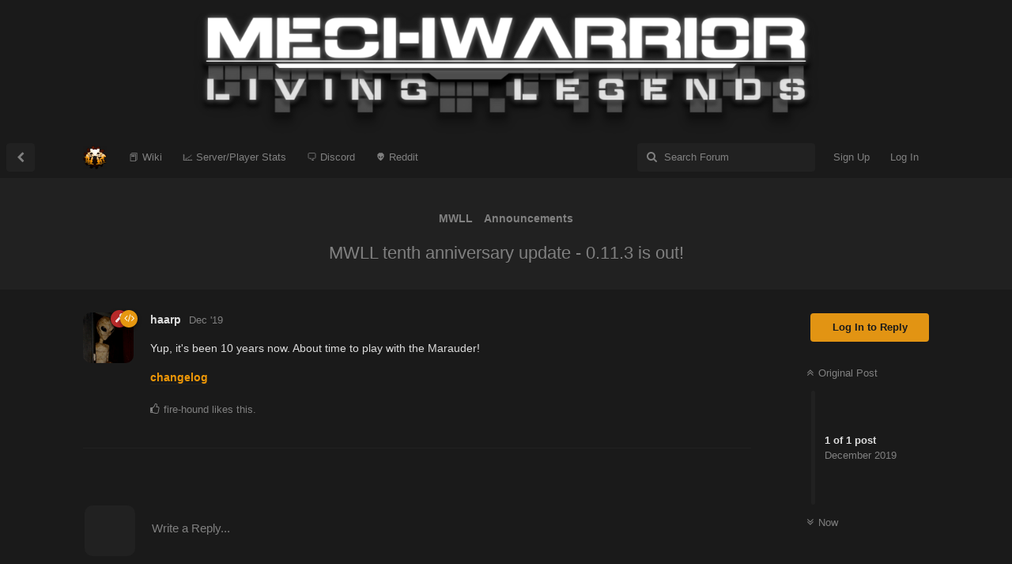

--- FILE ---
content_type: text/html; charset=UTF-8
request_url: https://forum.mechlivinglegends.net/d/170-mwll-tenth-anniversary-update-0-11-3-is-out
body_size: 4440
content:
<!doctype html>
<html dir="ltr" lang="en">
  <head>
    <meta charset="utf-8">
    <title>MWLL tenth anniversary update - 0.11.3 is out! - MechWarrior: Living Legends Forum</title>
    <meta name="description" content="New MechWarrior: Living Legends Forum">
    <meta name="viewport" content="width=device-width, initial-scale=1, maximum-scale=1, minimum-scale=1">
    <meta name="theme-color" content="#e29413">
    
          <link rel="stylesheet" href="https://forum.mechlivinglegends.net/assets/forum-686c19c0.css">
    
          <link href="https://forum.mechlivinglegends.net/assets/favicon-vchcui3o.png" rel="shortcut icon">
    
    <link rel="stylesheet" href="//fonts.googleapis.com/css?family=Open+Sans:400italic,700italic,400,700,600">
  </head>

  <body>
    <!-- disable activation email: in the users table of the db, set is_activated to a default of 1
      no, spammers, you still wont get through
      https://discuss.flarum.org/d/3305-tutorial-remove-confirmation-e-mail
-->

<div style="display: block; width: 100%; max-width: 800px; margin-left: auto; margin-right: auto; margin-top: 16px; margin-bottom: -8px;">

<a href="/"><img src="https://wiki.mechlivinglegends.net/images/2/2d/Logo_MWLL_NotFlat.png" style="width: 100%;"/></a>

</div>

<div id="app" class="App">

  <div id="app-navigation" class="App-navigation"></div>

  <div id="drawer" class="App-drawer">

    <header id="header" class="App-header">
      <div id="header-navigation" class="Header-navigation"></div>
      <div class="container">
        <h1 class="Header-title">
          <a href="https://forum.mechlivinglegends.net" id="home-link">
                                      <img src="https://forum.mechlivinglegends.net/assets/logo-rzdkl1uf.png" alt="MechWarrior: Living Legends Forum" class="Header-logo">
                      </a>
        </h1>
        <div id="header-primary" class="Header-primary"></div>
        <div id="header-secondary" class="Header-secondary"></div>
      </div>
    </header>

  </div>

  <main class="App-content">
    <div id="content"></div>

    <div id="flarum-loading" style="display: none">
  Loading...
</div>

  <noscript>
    <div class="Alert">
      <div class="container">
        This site is best viewed in a modern browser with JavaScript enabled.
      </div>
    </div>

    <div class="container">
    <h2>MWLL tenth anniversary update - 0.11.3 is out!</h2>

    <div>
                    <div>
                                <h3>haarp</h3>
                <div class="Post-body">
                    <p>Yup, it's been 10 years now. About time to play with the Marauder!</p>

<p><a href="https://mechlivinglegends.net/changelog.txt" target="_blank" rel="nofollow noreferrer">changelog</a></p>
                </div>
            </div>

            <hr>
            </div>

    
    </div>

  </noscript>


    <div class="App-composer">
      <div class="container">
        <div id="composer"></div>
      </div>
    </div>
  </main>

</div>


    <div id="modal"></div>
    <div id="alerts"></div>

          <script>
        document.getElementById('flarum-loading').style.display = 'block';
      </script>

              <script src="https://forum.mechlivinglegends.net/assets/forum-352aeb15.js"></script>
              <script src="https://forum.mechlivinglegends.net/assets/forum-en-deb59aba.js"></script>
      
      <script>
        document.getElementById('flarum-loading').style.display = 'none';
                try {
                  var app = System.get('flarum/app').default;
          var modules = ["locale","matpompili\/imgur-upload\/main","sijad\/links\/main","flarum\/akismet\/main","flarum\/approval\/main","flarum\/emoji\/main","flarum\/flags\/main","flarum\/likes\/main","flarum\/lock\/main","flarum\/mentions\/main","flarum\/sticky\/main","flarum\/subscriptions\/main","flarum\/suspend\/main","flarum\/tags\/main"];

          for (var i in modules) {
            var module = System.get(modules[i]);
            if (module.default) module.default(app);
          }

          app.boot({"resources":[{"type":"forums","id":"1","attributes":{"title":"MechWarrior: Living Legends Forum","description":"New MechWarrior: Living Legends Forum","showLanguageSelector":true,"baseUrl":"https:\/\/forum.mechlivinglegends.net","basePath":"","debug":false,"apiUrl":"https:\/\/forum.mechlivinglegends.net\/api","welcomeTitle":"Welcome to the new MechWarrior: Living Legends Forum!","welcomeMessage":"","themePrimaryColor":"#e29413","themeSecondaryColor":"#333333","logoUrl":"https:\/\/forum.mechlivinglegends.net\/assets\/logo-rzdkl1uf.png","faviconUrl":"https:\/\/forum.mechlivinglegends.net\/assets\/favicon-vchcui3o.png","headerHtml":"<!-- disable activation email: in the users table of the db, set is_activated to a default of 1\n      no, spammers, you still wont get through\n      https:\/\/discuss.flarum.org\/d\/3305-tutorial-remove-confirmation-e-mail\n-->\n\n<div style=\"display: block; width: 100%; max-width: 800px; margin-left: auto; margin-right: auto; margin-top: 16px; margin-bottom: -8px;\">\n\n<a href=\"\/\"><img src=\"https:\/\/wiki.mechlivinglegends.net\/images\/2\/2d\/Logo_MWLL_NotFlat.png\" style=\"width: 100%;\"\/><\/a>\n\n<\/div>","allowSignUp":true,"defaultRoute":"\/all","canViewDiscussions":true,"canStartDiscussion":false,"canViewUserList":false,"canViewFlags":false,"guidelinesUrl":null,"imgurClientID":"4008eb980cad1ec","maxImageWidth":"","maxImageHeight":"","minPrimaryTags":"1","maxPrimaryTags":"1","minSecondaryTags":"1","maxSecondaryTags":"1"},"relationships":{"groups":{"data":[{"type":"groups","id":"1"},{"type":"groups","id":"2"},{"type":"groups","id":"3"},{"type":"groups","id":"4"},{"type":"groups","id":"5"},{"type":"groups","id":"6"},{"type":"groups","id":"7"},{"type":"groups","id":"8"}]},"links":{"data":[{"type":"links","id":"2"},{"type":"links","id":"3"},{"type":"links","id":"4"},{"type":"links","id":"6"}]},"tags":{"data":[{"type":"tags","id":"1"},{"type":"tags","id":"2"},{"type":"tags","id":"3"},{"type":"tags","id":"4"},{"type":"tags","id":"5"},{"type":"tags","id":"6"},{"type":"tags","id":"7"},{"type":"tags","id":"8"},{"type":"tags","id":"9"},{"type":"tags","id":"10"},{"type":"tags","id":"11"},{"type":"tags","id":"20"},{"type":"tags","id":"21"},{"type":"tags","id":"22"},{"type":"tags","id":"23"}]}}},{"type":"groups","id":"1","attributes":{"nameSingular":"Admin","namePlural":"Admins","color":"#B72A2A","icon":"wrench"}},{"type":"groups","id":"2","attributes":{"nameSingular":"Guest","namePlural":"Guests","color":null,"icon":null}},{"type":"groups","id":"3","attributes":{"nameSingular":"Member","namePlural":"Members","color":null,"icon":null}},{"type":"groups","id":"4","attributes":{"nameSingular":"Mod","namePlural":"Mods","color":"#80349E","icon":"bolt"}},{"type":"groups","id":"5","attributes":{"nameSingular":"Developer","namePlural":"Developers","color":"#E69710","icon":"code"}},{"type":"groups","id":"6","attributes":{"nameSingular":"Tester","namePlural":"Testers","color":"#E69710","icon":"gamepad"}},{"type":"groups","id":"7","attributes":{"nameSingular":"Contributor","namePlural":"Contributors","color":"#E69710","icon":"cube"}},{"type":"groups","id":"8","attributes":{"nameSingular":"Challenged","namePlural":"Challenged","color":"#A65700","icon":"wheelchair"}},{"type":"links","id":"2","attributes":{"id":2,"title":"\ud83d\udcd5 Wiki","url":"https:\/\/wiki.mechlivinglegends.net","position":1,"isInternal":false,"isNewtab":true}},{"type":"links","id":"3","attributes":{"id":3,"title":"\ud83d\udc7d Reddit","url":"https:\/\/www.reddit.com\/r\/MWLL\/","position":5,"isInternal":false,"isNewtab":true}},{"type":"links","id":"4","attributes":{"id":4,"title":"\ud83d\udde8 Discord","url":"https:\/\/discord.gg\/b552kfe","position":4,"isInternal":false,"isNewtab":true}},{"type":"links","id":"6","attributes":{"id":6,"title":"\ud83d\udcc8 Server\/Player Stats","url":"https:\/\/stats.spikx.net\/mwll.html","position":2,"isInternal":false,"isNewtab":true}},{"type":"tags","id":"1","attributes":{"name":"General Discussion","description":"Everything related to MechWarrior: Living Legends","slug":"general-discussion","color":"","backgroundUrl":null,"backgroundMode":null,"iconUrl":null,"discussionsCount":44,"position":1,"defaultSort":null,"isChild":true,"isHidden":false,"lastTime":"2025-04-01T04:01:40+00:00","canStartDiscussion":false,"canAddToDiscussion":false},"relationships":{"lastDiscussion":{"data":{"type":"discussions","id":"322"}},"parent":{"data":{"type":"tags","id":"20"}}}},{"type":"tags","id":"20","attributes":{"name":"MWLL","description":"","slug":"mwll","color":"","backgroundUrl":null,"backgroundMode":null,"iconUrl":null,"discussionsCount":111,"position":0,"defaultSort":null,"isChild":false,"isHidden":false,"lastTime":"2025-04-01T04:01:40+00:00","canStartDiscussion":false,"canAddToDiscussion":false},"relationships":{"lastDiscussion":{"data":{"type":"discussions","id":"322"}}}},{"type":"tags","id":"2","attributes":{"name":"BattleTech \/ MechWarrior","description":"Anything related to BattleTech other than MWLL","slug":"battletech-mechwarrior","color":"","backgroundUrl":null,"backgroundMode":null,"iconUrl":null,"discussionsCount":20,"position":0,"defaultSort":null,"isChild":true,"isHidden":false,"lastTime":"2024-09-20T10:41:00+00:00","canStartDiscussion":false,"canAddToDiscussion":false},"relationships":{"lastDiscussion":{"data":{"type":"discussions","id":"317"}},"parent":{"data":{"type":"tags","id":"22"}}}},{"type":"tags","id":"22","attributes":{"name":"Off Topic","description":"","slug":"off-topic","color":"","backgroundUrl":null,"backgroundMode":null,"iconUrl":null,"discussionsCount":65,"position":2,"defaultSort":null,"isChild":false,"isHidden":false,"lastTime":"2024-09-20T10:41:00+00:00","canStartDiscussion":false,"canAddToDiscussion":false},"relationships":{"lastDiscussion":{"data":{"type":"discussions","id":"317"}}}},{"type":"tags","id":"3","attributes":{"name":"Other Games","description":"Games unrelated to BattleTech","slug":"other-games","color":"","backgroundUrl":null,"backgroundMode":null,"iconUrl":null,"discussionsCount":22,"position":1,"defaultSort":null,"isChild":true,"isHidden":false,"lastTime":"2023-08-22T05:02:52+00:00","canStartDiscussion":false,"canAddToDiscussion":false},"relationships":{"parent":{"data":{"type":"tags","id":"22"}}}},{"type":"tags","id":"4","attributes":{"name":"Toast","description":"Apply heat to bread for several minutes","slug":"toast","color":"","backgroundUrl":null,"backgroundMode":null,"iconUrl":null,"discussionsCount":24,"position":2,"defaultSort":null,"isChild":true,"isHidden":false,"lastTime":"2023-07-24T09:39:44+00:00","canStartDiscussion":false,"canAddToDiscussion":false},"relationships":{"parent":{"data":{"type":"tags","id":"22"}}}},{"type":"tags","id":"5","attributes":{"name":"Announcements","description":"The latest news","slug":"announcements","color":"","backgroundUrl":null,"backgroundMode":null,"iconUrl":null,"discussionsCount":25,"position":0,"defaultSort":null,"isChild":true,"isHidden":false,"lastTime":"2024-05-12T01:23:03+00:00","canStartDiscussion":false,"canAddToDiscussion":false},"relationships":{"lastDiscussion":{"data":{"type":"discussions","id":"312"}},"parent":{"data":{"type":"tags","id":"20"}}}},{"type":"tags","id":"6","attributes":{"name":"Tech Support","description":"Problems running or playing the game?","slug":"tech-support","color":"","backgroundUrl":null,"backgroundMode":null,"iconUrl":null,"discussionsCount":16,"position":4,"defaultSort":null,"isChild":true,"isHidden":false,"lastTime":"2025-04-01T03:38:09+00:00","canStartDiscussion":false,"canAddToDiscussion":false},"relationships":{"lastDiscussion":{"data":{"type":"discussions","id":"321"}},"parent":{"data":{"type":"tags","id":"20"}}}},{"type":"tags","id":"7","attributes":{"name":"Bug Reports","description":"Stuff going wrong? Upload crash reports here","slug":"bug-reports","color":"","backgroundUrl":null,"backgroundMode":null,"iconUrl":null,"discussionsCount":7,"position":3,"defaultSort":null,"isChild":true,"isHidden":false,"lastTime":"2022-10-26T11:02:24+00:00","canStartDiscussion":false,"canAddToDiscussion":false},"relationships":{"parent":{"data":{"type":"tags","id":"20"}}}},{"type":"tags","id":"8","attributes":{"name":"Media","description":"Maps, media and stuff","slug":"media","color":"","backgroundUrl":null,"backgroundMode":null,"iconUrl":null,"discussionsCount":57,"position":0,"defaultSort":null,"isChild":true,"isHidden":false,"lastTime":"2025-09-04T16:30:03+00:00","canStartDiscussion":false,"canAddToDiscussion":false},"relationships":{"lastDiscussion":{"data":{"type":"discussions","id":"128"}},"parent":{"data":{"type":"tags","id":"21"}}}},{"type":"tags","id":"21","attributes":{"name":"Community","description":"","slug":"community","color":"","backgroundUrl":null,"backgroundMode":null,"iconUrl":null,"discussionsCount":134,"position":1,"defaultSort":null,"isChild":false,"isHidden":false,"lastTime":"2025-09-04T16:30:03+00:00","canStartDiscussion":false,"canAddToDiscussion":false},"relationships":{"lastDiscussion":{"data":{"type":"discussions","id":"128"}}}},{"type":"tags","id":"9","attributes":{"name":"Events","description":"Organized play","slug":"events","color":"","backgroundUrl":null,"backgroundMode":null,"iconUrl":null,"discussionsCount":38,"position":2,"defaultSort":null,"isChild":true,"isHidden":false,"lastTime":"2023-07-11T10:32:36+00:00","canStartDiscussion":false,"canAddToDiscussion":false},"relationships":{"parent":{"data":{"type":"tags","id":"21"}}}},{"type":"tags","id":"10","attributes":{"name":"Recruitment","description":"Units seeking members, loners seeking units. Or would you like to join the dev team instead?","slug":"recruitment","color":"","backgroundUrl":null,"backgroundMode":null,"iconUrl":null,"discussionsCount":15,"position":3,"defaultSort":null,"isChild":true,"isHidden":false,"lastTime":"2023-09-06T07:17:41+00:00","canStartDiscussion":false,"canAddToDiscussion":false},"relationships":{"parent":{"data":{"type":"tags","id":"21"}}}},{"type":"tags","id":"11","attributes":{"name":"Ideas & Suggestions","description":"Got a great idea? Something to be changed?","slug":"ideas-suggestions","color":"","backgroundUrl":null,"backgroundMode":null,"iconUrl":null,"discussionsCount":21,"position":2,"defaultSort":null,"isChild":true,"isHidden":false,"lastTime":"2022-04-26T16:51:06+00:00","canStartDiscussion":false,"canAddToDiscussion":false},"relationships":{"parent":{"data":{"type":"tags","id":"20"}}}},{"type":"tags","id":"23","attributes":{"name":"Servers","description":"Stuff concerning servers and their players","slug":"servers","color":"","backgroundUrl":null,"backgroundMode":null,"iconUrl":null,"discussionsCount":24,"position":1,"defaultSort":null,"isChild":true,"isHidden":false,"lastTime":"2024-08-11T06:12:30+00:00","canStartDiscussion":false,"canAddToDiscussion":false},"relationships":{"lastDiscussion":{"data":{"type":"discussions","id":"315"}},"parent":{"data":{"type":"tags","id":"21"}}}},{"type":"discussions","id":"322","attributes":{"title":"I was banned from the game today","slug":"i-was-banned-from-the-game-today","commentsCount":2,"participantsCount":2,"startTime":"2025-04-01T04:01:40+00:00","lastTime":"2025-08-04T19:30:35+00:00","lastPostNumber":2,"canReply":false,"canRename":false,"canDelete":false,"canHide":false,"isApproved":true,"isLocked":false,"canLock":false,"isSticky":false,"canSticky":false,"canTag":false}},{"type":"discussions","id":"317","attributes":{"title":"Best Strategies for New Players in MechWarrior: Living Legends?","slug":"best-strategies-for-new-players-in-mechwarrior-living-legends","commentsCount":2,"participantsCount":2,"startTime":"2024-09-12T05:59:57+00:00","lastTime":"2024-09-20T10:41:00+00:00","lastPostNumber":3,"canReply":false,"canRename":false,"canDelete":false,"canHide":false,"isApproved":true,"isLocked":false,"canLock":false,"isSticky":false,"canSticky":false,"canTag":false}},{"type":"discussions","id":"312","attributes":{"title":"BEWARE I LIVE","slug":"beware-i-live","commentsCount":1,"participantsCount":1,"startTime":"2024-05-12T01:23:03+00:00","lastTime":"2024-05-12T01:23:03+00:00","lastPostNumber":1,"canReply":false,"canRename":false,"canDelete":false,"canHide":false,"isApproved":true,"isLocked":false,"canLock":false,"isSticky":false,"canSticky":false,"canTag":false}},{"type":"discussions","id":"321","attributes":{"title":"I can't join the servers","slug":"i-can-t-join-the-servers","commentsCount":1,"participantsCount":1,"startTime":"2025-04-01T03:38:09+00:00","lastTime":"2025-04-01T03:38:09+00:00","lastPostNumber":1,"canReply":false,"canRename":false,"canDelete":false,"canHide":false,"isApproved":true,"isLocked":false,"canLock":false,"isSticky":false,"canSticky":false,"canTag":false}},{"type":"discussions","id":"128","attributes":{"title":"Mechcharts","slug":"mechcharts","commentsCount":23,"participantsCount":1,"startTime":"2018-08-05T17:48:20+00:00","lastTime":"2025-09-05T19:53:42+00:00","lastPostNumber":25,"canReply":false,"canRename":false,"canDelete":false,"canHide":false,"isApproved":true,"isLocked":false,"canLock":false,"isSticky":false,"canSticky":false,"canTag":false}},{"type":"discussions","id":"315","attributes":{"title":"Well done MWLL, still rocking it.","slug":"well-done-mwll-still-rocking-it","commentsCount":2,"participantsCount":2,"startTime":"2024-08-11T06:12:30+00:00","lastTime":"2025-01-16T20:07:10+00:00","lastPostNumber":2,"canReply":false,"canRename":false,"canDelete":false,"canHide":false,"isApproved":true,"isLocked":false,"canLock":false,"isSticky":false,"canSticky":false,"canTag":false}}],"session":{"userId":0,"csrfToken":"sEBddSnCJIf3nndb2tw1JHdD7YbtjKpfjrFLf8ua"},"document":{"data":{"type":"discussions","id":"170","attributes":{"title":"MWLL tenth anniversary update - 0.11.3 is out!","slug":"mwll-tenth-anniversary-update-0-11-3-is-out","commentsCount":1,"participantsCount":1,"startTime":"2019-12-28T00:03:36+00:00","lastTime":"2019-12-28T00:03:36+00:00","lastPostNumber":1,"canReply":false,"canRename":false,"canDelete":false,"canHide":false,"isApproved":true,"isLocked":false,"canLock":false,"isSticky":false,"canSticky":false,"canTag":false},"relationships":{"posts":{"data":[{"type":"posts","id":"1375"}]},"tags":{"data":[{"type":"tags","id":"5"},{"type":"tags","id":"20"}]}}},"included":[{"type":"posts","id":"1375","attributes":{"id":1375,"number":1,"time":"2019-12-28T00:03:36+00:00","contentType":"comment","contentHtml":"<p>Yup, it's been 10 years now. About time to play with the Marauder!<\/p>\n\n<p><a href=\"https:\/\/mechlivinglegends.net\/changelog.txt\" target=\"_blank\" rel=\"nofollow noreferrer\">changelog<\/a><\/p>","canEdit":false,"canDelete":false,"isApproved":true,"canApprove":false,"canFlag":false,"canLike":false},"relationships":{"discussion":{"data":{"type":"discussions","id":"170"}},"user":{"data":{"type":"users","id":"1"}},"likes":{"data":[{"type":"users","id":"23"}]},"mentionedBy":{"data":[]}}},{"type":"users","id":"1","attributes":{"username":"haarp","avatarUrl":"https:\/\/forum.mechlivinglegends.net\/assets\/avatars\/rntxiizfirio6hir.png","bio":"Resident Machine Spirit","joinTime":"2017-12-30T20:19:07+00:00","discussionsCount":20,"commentsCount":146,"canEdit":false,"canDelete":false,"lastSeenTime":"2025-12-22T09:08:11+00:00","canSuspend":false},"relationships":{"groups":{"data":[{"type":"groups","id":"1"},{"type":"groups","id":"5"}]}}},{"type":"users","id":"23","attributes":{"username":"fire-hound","avatarUrl":"https:\/\/forum.mechlivinglegends.net\/assets\/avatars\/cblijg8yne1k0b1z.png"}},{"type":"groups","id":"1","attributes":{"nameSingular":"Admin","namePlural":"Admins","color":"#B72A2A","icon":"wrench"}},{"type":"groups","id":"5","attributes":{"nameSingular":"Developer","namePlural":"Developers","color":"#E69710","icon":"code"}},{"type":"tags","id":"5","attributes":{"name":"Announcements","description":"The latest news","slug":"announcements","color":"","backgroundUrl":null,"backgroundMode":null,"iconUrl":null,"discussionsCount":25,"position":0,"defaultSort":null,"isChild":true,"isHidden":false,"lastTime":"2024-05-12T01:23:03+00:00","canStartDiscussion":false,"canAddToDiscussion":false}},{"type":"tags","id":"20","attributes":{"name":"MWLL","description":"","slug":"mwll","color":"","backgroundUrl":null,"backgroundMode":null,"iconUrl":null,"discussionsCount":111,"position":0,"defaultSort":null,"isChild":false,"isHidden":false,"lastTime":"2025-04-01T04:01:40+00:00","canStartDiscussion":false,"canAddToDiscussion":false}}]},"locales":{"en":"English"},"locale":"en"});
                } catch (e) {
          window.location += (window.location.search ? '&' : '?') + 'nojs=1';
          throw e;
        }
              </script>
    
    
  </body>
</html>


--- FILE ---
content_type: text/css
request_url: https://forum.mechlivinglegends.net/assets/forum-686c19c0.css
body_size: 22461
content:
/*!
 *  Font Awesome 4.7.0 by @davegandy - http://fontawesome.io - @fontawesome
 *  License - http://fontawesome.io/license (Font: SIL OFL 1.1, CSS: MIT License)
 */@font-face{font-family:'FontAwesome';src:url('fonts/fontawesome-webfont.eot?v=4.7.0');src:url('fonts/fontawesome-webfont.eot?#iefix&v=4.7.0') format('embedded-opentype'),url('fonts/fontawesome-webfont.woff2?v=4.7.0') format('woff2'),url('fonts/fontawesome-webfont.woff?v=4.7.0') format('woff'),url('fonts/fontawesome-webfont.ttf?v=4.7.0') format('truetype'),url('fonts/fontawesome-webfont.svg?v=4.7.0#fontawesomeregular') format('svg');font-weight:normal;font-style:normal}.fa{display:inline-block;font:normal normal normal 14px/1 FontAwesome;font-size:inherit;text-rendering:auto;-webkit-font-smoothing:antialiased;-moz-osx-font-smoothing:grayscale}.fa-lg{font-size:1.33333333em;line-height:.75em;vertical-align:-15%}.fa-2x{font-size:2em}.fa-3x{font-size:3em}.fa-4x{font-size:4em}.fa-5x{font-size:5em}.fa-fw{width:1.28571429em;text-align:center}.fa-ul{padding-left:0;margin-left:2.14285714em;list-style-type:none}.fa-ul>li{position:relative}.fa-li{position:absolute;left:-2.14285714em;width:2.14285714em;top:.14285714em;text-align:center}.fa-li.fa-lg{left:-1.85714286em}.fa-border{padding:.2em .25em .15em;border:solid .08em #eee;border-radius:.1em}.fa-pull-left{float:left}.fa-pull-right{float:right}.fa.fa-pull-left{margin-right:.3em}.fa.fa-pull-right{margin-left:.3em}.pull-right{float:right}.pull-left{float:left}.fa.pull-left{margin-right:.3em}.fa.pull-right{margin-left:.3em}.fa-spin{-webkit-animation:fa-spin 2s infinite linear;animation:fa-spin 2s infinite linear}.fa-pulse{-webkit-animation:fa-spin 1s infinite steps(8);animation:fa-spin 1s infinite steps(8)}@-webkit-keyframes fa-spin{0%{-webkit-transform:rotate(0deg);transform:rotate(0deg)}100%{-webkit-transform:rotate(359deg);transform:rotate(359deg)}}@keyframes fa-spin{0%{-webkit-transform:rotate(0deg);transform:rotate(0deg)}100%{-webkit-transform:rotate(359deg);transform:rotate(359deg)}}.fa-rotate-90{-ms-filter:"progid:DXImageTransform.Microsoft.BasicImage(rotation=1)";-webkit-transform:rotate(90deg);-ms-transform:rotate(90deg);transform:rotate(90deg)}.fa-rotate-180{-ms-filter:"progid:DXImageTransform.Microsoft.BasicImage(rotation=2)";-webkit-transform:rotate(180deg);-ms-transform:rotate(180deg);transform:rotate(180deg)}.fa-rotate-270{-ms-filter:"progid:DXImageTransform.Microsoft.BasicImage(rotation=3)";-webkit-transform:rotate(270deg);-ms-transform:rotate(270deg);transform:rotate(270deg)}.fa-flip-horizontal{-ms-filter:"progid:DXImageTransform.Microsoft.BasicImage(rotation=0, mirror=1)";-webkit-transform:scale(-1, 1);-ms-transform:scale(-1, 1);transform:scale(-1, 1)}.fa-flip-vertical{-ms-filter:"progid:DXImageTransform.Microsoft.BasicImage(rotation=2, mirror=1)";-webkit-transform:scale(1, -1);-ms-transform:scale(1, -1);transform:scale(1, -1)}:root .fa-rotate-90,:root .fa-rotate-180,:root .fa-rotate-270,:root .fa-flip-horizontal,:root .fa-flip-vertical{filter:none}.fa-stack{position:relative;display:inline-block;width:2em;height:2em;line-height:2em;vertical-align:middle}.fa-stack-1x,.fa-stack-2x{position:absolute;left:0;width:100%;text-align:center}.fa-stack-1x{line-height:inherit}.fa-stack-2x{font-size:2em}.fa-inverse{color:#fff}.fa-glass:before{content:"\f000"}.fa-music:before{content:"\f001"}.fa-search:before{content:"\f002"}.fa-envelope-o:before{content:"\f003"}.fa-heart:before{content:"\f004"}.fa-star:before{content:"\f005"}.fa-star-o:before{content:"\f006"}.fa-user:before{content:"\f007"}.fa-film:before{content:"\f008"}.fa-th-large:before{content:"\f009"}.fa-th:before{content:"\f00a"}.fa-th-list:before{content:"\f00b"}.fa-check:before{content:"\f00c"}.fa-remove:before,.fa-close:before,.fa-times:before{content:"\f00d"}.fa-search-plus:before{content:"\f00e"}.fa-search-minus:before{content:"\f010"}.fa-power-off:before{content:"\f011"}.fa-signal:before{content:"\f012"}.fa-gear:before,.fa-cog:before{content:"\f013"}.fa-trash-o:before{content:"\f014"}.fa-home:before{content:"\f015"}.fa-file-o:before{content:"\f016"}.fa-clock-o:before{content:"\f017"}.fa-road:before{content:"\f018"}.fa-download:before{content:"\f019"}.fa-arrow-circle-o-down:before{content:"\f01a"}.fa-arrow-circle-o-up:before{content:"\f01b"}.fa-inbox:before{content:"\f01c"}.fa-play-circle-o:before{content:"\f01d"}.fa-rotate-right:before,.fa-repeat:before{content:"\f01e"}.fa-refresh:before{content:"\f021"}.fa-list-alt:before{content:"\f022"}.fa-lock:before{content:"\f023"}.fa-flag:before{content:"\f024"}.fa-headphones:before{content:"\f025"}.fa-volume-off:before{content:"\f026"}.fa-volume-down:before{content:"\f027"}.fa-volume-up:before{content:"\f028"}.fa-qrcode:before{content:"\f029"}.fa-barcode:before{content:"\f02a"}.fa-tag:before{content:"\f02b"}.fa-tags:before{content:"\f02c"}.fa-book:before{content:"\f02d"}.fa-bookmark:before{content:"\f02e"}.fa-print:before{content:"\f02f"}.fa-camera:before{content:"\f030"}.fa-font:before{content:"\f031"}.fa-bold:before{content:"\f032"}.fa-italic:before{content:"\f033"}.fa-text-height:before{content:"\f034"}.fa-text-width:before{content:"\f035"}.fa-align-left:before{content:"\f036"}.fa-align-center:before{content:"\f037"}.fa-align-right:before{content:"\f038"}.fa-align-justify:before{content:"\f039"}.fa-list:before{content:"\f03a"}.fa-dedent:before,.fa-outdent:before{content:"\f03b"}.fa-indent:before{content:"\f03c"}.fa-video-camera:before{content:"\f03d"}.fa-photo:before,.fa-image:before,.fa-picture-o:before{content:"\f03e"}.fa-pencil:before{content:"\f040"}.fa-map-marker:before{content:"\f041"}.fa-adjust:before{content:"\f042"}.fa-tint:before{content:"\f043"}.fa-edit:before,.fa-pencil-square-o:before{content:"\f044"}.fa-share-square-o:before{content:"\f045"}.fa-check-square-o:before{content:"\f046"}.fa-arrows:before{content:"\f047"}.fa-step-backward:before{content:"\f048"}.fa-fast-backward:before{content:"\f049"}.fa-backward:before{content:"\f04a"}.fa-play:before{content:"\f04b"}.fa-pause:before{content:"\f04c"}.fa-stop:before{content:"\f04d"}.fa-forward:before{content:"\f04e"}.fa-fast-forward:before{content:"\f050"}.fa-step-forward:before{content:"\f051"}.fa-eject:before{content:"\f052"}.fa-chevron-left:before{content:"\f053"}.fa-chevron-right:before{content:"\f054"}.fa-plus-circle:before{content:"\f055"}.fa-minus-circle:before{content:"\f056"}.fa-times-circle:before{content:"\f057"}.fa-check-circle:before{content:"\f058"}.fa-question-circle:before{content:"\f059"}.fa-info-circle:before{content:"\f05a"}.fa-crosshairs:before{content:"\f05b"}.fa-times-circle-o:before{content:"\f05c"}.fa-check-circle-o:before{content:"\f05d"}.fa-ban:before{content:"\f05e"}.fa-arrow-left:before{content:"\f060"}.fa-arrow-right:before{content:"\f061"}.fa-arrow-up:before{content:"\f062"}.fa-arrow-down:before{content:"\f063"}.fa-mail-forward:before,.fa-share:before{content:"\f064"}.fa-expand:before{content:"\f065"}.fa-compress:before{content:"\f066"}.fa-plus:before{content:"\f067"}.fa-minus:before{content:"\f068"}.fa-asterisk:before{content:"\f069"}.fa-exclamation-circle:before{content:"\f06a"}.fa-gift:before{content:"\f06b"}.fa-leaf:before{content:"\f06c"}.fa-fire:before{content:"\f06d"}.fa-eye:before{content:"\f06e"}.fa-eye-slash:before{content:"\f070"}.fa-warning:before,.fa-exclamation-triangle:before{content:"\f071"}.fa-plane:before{content:"\f072"}.fa-calendar:before{content:"\f073"}.fa-random:before{content:"\f074"}.fa-comment:before{content:"\f075"}.fa-magnet:before{content:"\f076"}.fa-chevron-up:before{content:"\f077"}.fa-chevron-down:before{content:"\f078"}.fa-retweet:before{content:"\f079"}.fa-shopping-cart:before{content:"\f07a"}.fa-folder:before{content:"\f07b"}.fa-folder-open:before{content:"\f07c"}.fa-arrows-v:before{content:"\f07d"}.fa-arrows-h:before{content:"\f07e"}.fa-bar-chart-o:before,.fa-bar-chart:before{content:"\f080"}.fa-twitter-square:before{content:"\f081"}.fa-facebook-square:before{content:"\f082"}.fa-camera-retro:before{content:"\f083"}.fa-key:before{content:"\f084"}.fa-gears:before,.fa-cogs:before{content:"\f085"}.fa-comments:before{content:"\f086"}.fa-thumbs-o-up:before{content:"\f087"}.fa-thumbs-o-down:before{content:"\f088"}.fa-star-half:before{content:"\f089"}.fa-heart-o:before{content:"\f08a"}.fa-sign-out:before{content:"\f08b"}.fa-linkedin-square:before{content:"\f08c"}.fa-thumb-tack:before{content:"\f08d"}.fa-external-link:before{content:"\f08e"}.fa-sign-in:before{content:"\f090"}.fa-trophy:before{content:"\f091"}.fa-github-square:before{content:"\f092"}.fa-upload:before{content:"\f093"}.fa-lemon-o:before{content:"\f094"}.fa-phone:before{content:"\f095"}.fa-square-o:before{content:"\f096"}.fa-bookmark-o:before{content:"\f097"}.fa-phone-square:before{content:"\f098"}.fa-twitter:before{content:"\f099"}.fa-facebook-f:before,.fa-facebook:before{content:"\f09a"}.fa-github:before{content:"\f09b"}.fa-unlock:before{content:"\f09c"}.fa-credit-card:before{content:"\f09d"}.fa-feed:before,.fa-rss:before{content:"\f09e"}.fa-hdd-o:before{content:"\f0a0"}.fa-bullhorn:before{content:"\f0a1"}.fa-bell:before{content:"\f0f3"}.fa-certificate:before{content:"\f0a3"}.fa-hand-o-right:before{content:"\f0a4"}.fa-hand-o-left:before{content:"\f0a5"}.fa-hand-o-up:before{content:"\f0a6"}.fa-hand-o-down:before{content:"\f0a7"}.fa-arrow-circle-left:before{content:"\f0a8"}.fa-arrow-circle-right:before{content:"\f0a9"}.fa-arrow-circle-up:before{content:"\f0aa"}.fa-arrow-circle-down:before{content:"\f0ab"}.fa-globe:before{content:"\f0ac"}.fa-wrench:before{content:"\f0ad"}.fa-tasks:before{content:"\f0ae"}.fa-filter:before{content:"\f0b0"}.fa-briefcase:before{content:"\f0b1"}.fa-arrows-alt:before{content:"\f0b2"}.fa-group:before,.fa-users:before{content:"\f0c0"}.fa-chain:before,.fa-link:before{content:"\f0c1"}.fa-cloud:before{content:"\f0c2"}.fa-flask:before{content:"\f0c3"}.fa-cut:before,.fa-scissors:before{content:"\f0c4"}.fa-copy:before,.fa-files-o:before{content:"\f0c5"}.fa-paperclip:before{content:"\f0c6"}.fa-save:before,.fa-floppy-o:before{content:"\f0c7"}.fa-square:before{content:"\f0c8"}.fa-navicon:before,.fa-reorder:before,.fa-bars:before{content:"\f0c9"}.fa-list-ul:before{content:"\f0ca"}.fa-list-ol:before{content:"\f0cb"}.fa-strikethrough:before{content:"\f0cc"}.fa-underline:before{content:"\f0cd"}.fa-table:before{content:"\f0ce"}.fa-magic:before{content:"\f0d0"}.fa-truck:before{content:"\f0d1"}.fa-pinterest:before{content:"\f0d2"}.fa-pinterest-square:before{content:"\f0d3"}.fa-google-plus-square:before{content:"\f0d4"}.fa-google-plus:before{content:"\f0d5"}.fa-money:before{content:"\f0d6"}.fa-caret-down:before{content:"\f0d7"}.fa-caret-up:before{content:"\f0d8"}.fa-caret-left:before{content:"\f0d9"}.fa-caret-right:before{content:"\f0da"}.fa-columns:before{content:"\f0db"}.fa-unsorted:before,.fa-sort:before{content:"\f0dc"}.fa-sort-down:before,.fa-sort-desc:before{content:"\f0dd"}.fa-sort-up:before,.fa-sort-asc:before{content:"\f0de"}.fa-envelope:before{content:"\f0e0"}.fa-linkedin:before{content:"\f0e1"}.fa-rotate-left:before,.fa-undo:before{content:"\f0e2"}.fa-legal:before,.fa-gavel:before{content:"\f0e3"}.fa-dashboard:before,.fa-tachometer:before{content:"\f0e4"}.fa-comment-o:before{content:"\f0e5"}.fa-comments-o:before{content:"\f0e6"}.fa-flash:before,.fa-bolt:before{content:"\f0e7"}.fa-sitemap:before{content:"\f0e8"}.fa-umbrella:before{content:"\f0e9"}.fa-paste:before,.fa-clipboard:before{content:"\f0ea"}.fa-lightbulb-o:before{content:"\f0eb"}.fa-exchange:before{content:"\f0ec"}.fa-cloud-download:before{content:"\f0ed"}.fa-cloud-upload:before{content:"\f0ee"}.fa-user-md:before{content:"\f0f0"}.fa-stethoscope:before{content:"\f0f1"}.fa-suitcase:before{content:"\f0f2"}.fa-bell-o:before{content:"\f0a2"}.fa-coffee:before{content:"\f0f4"}.fa-cutlery:before{content:"\f0f5"}.fa-file-text-o:before{content:"\f0f6"}.fa-building-o:before{content:"\f0f7"}.fa-hospital-o:before{content:"\f0f8"}.fa-ambulance:before{content:"\f0f9"}.fa-medkit:before{content:"\f0fa"}.fa-fighter-jet:before{content:"\f0fb"}.fa-beer:before{content:"\f0fc"}.fa-h-square:before{content:"\f0fd"}.fa-plus-square:before{content:"\f0fe"}.fa-angle-double-left:before{content:"\f100"}.fa-angle-double-right:before{content:"\f101"}.fa-angle-double-up:before{content:"\f102"}.fa-angle-double-down:before{content:"\f103"}.fa-angle-left:before{content:"\f104"}.fa-angle-right:before{content:"\f105"}.fa-angle-up:before{content:"\f106"}.fa-angle-down:before{content:"\f107"}.fa-desktop:before{content:"\f108"}.fa-laptop:before{content:"\f109"}.fa-tablet:before{content:"\f10a"}.fa-mobile-phone:before,.fa-mobile:before{content:"\f10b"}.fa-circle-o:before{content:"\f10c"}.fa-quote-left:before{content:"\f10d"}.fa-quote-right:before{content:"\f10e"}.fa-spinner:before{content:"\f110"}.fa-circle:before{content:"\f111"}.fa-mail-reply:before,.fa-reply:before{content:"\f112"}.fa-github-alt:before{content:"\f113"}.fa-folder-o:before{content:"\f114"}.fa-folder-open-o:before{content:"\f115"}.fa-smile-o:before{content:"\f118"}.fa-frown-o:before{content:"\f119"}.fa-meh-o:before{content:"\f11a"}.fa-gamepad:before{content:"\f11b"}.fa-keyboard-o:before{content:"\f11c"}.fa-flag-o:before{content:"\f11d"}.fa-flag-checkered:before{content:"\f11e"}.fa-terminal:before{content:"\f120"}.fa-code:before{content:"\f121"}.fa-mail-reply-all:before,.fa-reply-all:before{content:"\f122"}.fa-star-half-empty:before,.fa-star-half-full:before,.fa-star-half-o:before{content:"\f123"}.fa-location-arrow:before{content:"\f124"}.fa-crop:before{content:"\f125"}.fa-code-fork:before{content:"\f126"}.fa-unlink:before,.fa-chain-broken:before{content:"\f127"}.fa-question:before{content:"\f128"}.fa-info:before{content:"\f129"}.fa-exclamation:before{content:"\f12a"}.fa-superscript:before{content:"\f12b"}.fa-subscript:before{content:"\f12c"}.fa-eraser:before{content:"\f12d"}.fa-puzzle-piece:before{content:"\f12e"}.fa-microphone:before{content:"\f130"}.fa-microphone-slash:before{content:"\f131"}.fa-shield:before{content:"\f132"}.fa-calendar-o:before{content:"\f133"}.fa-fire-extinguisher:before{content:"\f134"}.fa-rocket:before{content:"\f135"}.fa-maxcdn:before{content:"\f136"}.fa-chevron-circle-left:before{content:"\f137"}.fa-chevron-circle-right:before{content:"\f138"}.fa-chevron-circle-up:before{content:"\f139"}.fa-chevron-circle-down:before{content:"\f13a"}.fa-html5:before{content:"\f13b"}.fa-css3:before{content:"\f13c"}.fa-anchor:before{content:"\f13d"}.fa-unlock-alt:before{content:"\f13e"}.fa-bullseye:before{content:"\f140"}.fa-ellipsis-h:before{content:"\f141"}.fa-ellipsis-v:before{content:"\f142"}.fa-rss-square:before{content:"\f143"}.fa-play-circle:before{content:"\f144"}.fa-ticket:before{content:"\f145"}.fa-minus-square:before{content:"\f146"}.fa-minus-square-o:before{content:"\f147"}.fa-level-up:before{content:"\f148"}.fa-level-down:before{content:"\f149"}.fa-check-square:before{content:"\f14a"}.fa-pencil-square:before{content:"\f14b"}.fa-external-link-square:before{content:"\f14c"}.fa-share-square:before{content:"\f14d"}.fa-compass:before{content:"\f14e"}.fa-toggle-down:before,.fa-caret-square-o-down:before{content:"\f150"}.fa-toggle-up:before,.fa-caret-square-o-up:before{content:"\f151"}.fa-toggle-right:before,.fa-caret-square-o-right:before{content:"\f152"}.fa-euro:before,.fa-eur:before{content:"\f153"}.fa-gbp:before{content:"\f154"}.fa-dollar:before,.fa-usd:before{content:"\f155"}.fa-rupee:before,.fa-inr:before{content:"\f156"}.fa-cny:before,.fa-rmb:before,.fa-yen:before,.fa-jpy:before{content:"\f157"}.fa-ruble:before,.fa-rouble:before,.fa-rub:before{content:"\f158"}.fa-won:before,.fa-krw:before{content:"\f159"}.fa-bitcoin:before,.fa-btc:before{content:"\f15a"}.fa-file:before{content:"\f15b"}.fa-file-text:before{content:"\f15c"}.fa-sort-alpha-asc:before{content:"\f15d"}.fa-sort-alpha-desc:before{content:"\f15e"}.fa-sort-amount-asc:before{content:"\f160"}.fa-sort-amount-desc:before{content:"\f161"}.fa-sort-numeric-asc:before{content:"\f162"}.fa-sort-numeric-desc:before{content:"\f163"}.fa-thumbs-up:before{content:"\f164"}.fa-thumbs-down:before{content:"\f165"}.fa-youtube-square:before{content:"\f166"}.fa-youtube:before{content:"\f167"}.fa-xing:before{content:"\f168"}.fa-xing-square:before{content:"\f169"}.fa-youtube-play:before{content:"\f16a"}.fa-dropbox:before{content:"\f16b"}.fa-stack-overflow:before{content:"\f16c"}.fa-instagram:before{content:"\f16d"}.fa-flickr:before{content:"\f16e"}.fa-adn:before{content:"\f170"}.fa-bitbucket:before{content:"\f171"}.fa-bitbucket-square:before{content:"\f172"}.fa-tumblr:before{content:"\f173"}.fa-tumblr-square:before{content:"\f174"}.fa-long-arrow-down:before{content:"\f175"}.fa-long-arrow-up:before{content:"\f176"}.fa-long-arrow-left:before{content:"\f177"}.fa-long-arrow-right:before{content:"\f178"}.fa-apple:before{content:"\f179"}.fa-windows:before{content:"\f17a"}.fa-android:before{content:"\f17b"}.fa-linux:before{content:"\f17c"}.fa-dribbble:before{content:"\f17d"}.fa-skype:before{content:"\f17e"}.fa-foursquare:before{content:"\f180"}.fa-trello:before{content:"\f181"}.fa-female:before{content:"\f182"}.fa-male:before{content:"\f183"}.fa-gittip:before,.fa-gratipay:before{content:"\f184"}.fa-sun-o:before{content:"\f185"}.fa-moon-o:before{content:"\f186"}.fa-archive:before{content:"\f187"}.fa-bug:before{content:"\f188"}.fa-vk:before{content:"\f189"}.fa-weibo:before{content:"\f18a"}.fa-renren:before{content:"\f18b"}.fa-pagelines:before{content:"\f18c"}.fa-stack-exchange:before{content:"\f18d"}.fa-arrow-circle-o-right:before{content:"\f18e"}.fa-arrow-circle-o-left:before{content:"\f190"}.fa-toggle-left:before,.fa-caret-square-o-left:before{content:"\f191"}.fa-dot-circle-o:before{content:"\f192"}.fa-wheelchair:before{content:"\f193"}.fa-vimeo-square:before{content:"\f194"}.fa-turkish-lira:before,.fa-try:before{content:"\f195"}.fa-plus-square-o:before{content:"\f196"}.fa-space-shuttle:before{content:"\f197"}.fa-slack:before{content:"\f198"}.fa-envelope-square:before{content:"\f199"}.fa-wordpress:before{content:"\f19a"}.fa-openid:before{content:"\f19b"}.fa-institution:before,.fa-bank:before,.fa-university:before{content:"\f19c"}.fa-mortar-board:before,.fa-graduation-cap:before{content:"\f19d"}.fa-yahoo:before{content:"\f19e"}.fa-google:before{content:"\f1a0"}.fa-reddit:before{content:"\f1a1"}.fa-reddit-square:before{content:"\f1a2"}.fa-stumbleupon-circle:before{content:"\f1a3"}.fa-stumbleupon:before{content:"\f1a4"}.fa-delicious:before{content:"\f1a5"}.fa-digg:before{content:"\f1a6"}.fa-pied-piper-pp:before{content:"\f1a7"}.fa-pied-piper-alt:before{content:"\f1a8"}.fa-drupal:before{content:"\f1a9"}.fa-joomla:before{content:"\f1aa"}.fa-language:before{content:"\f1ab"}.fa-fax:before{content:"\f1ac"}.fa-building:before{content:"\f1ad"}.fa-child:before{content:"\f1ae"}.fa-paw:before{content:"\f1b0"}.fa-spoon:before{content:"\f1b1"}.fa-cube:before{content:"\f1b2"}.fa-cubes:before{content:"\f1b3"}.fa-behance:before{content:"\f1b4"}.fa-behance-square:before{content:"\f1b5"}.fa-steam:before{content:"\f1b6"}.fa-steam-square:before{content:"\f1b7"}.fa-recycle:before{content:"\f1b8"}.fa-automobile:before,.fa-car:before{content:"\f1b9"}.fa-cab:before,.fa-taxi:before{content:"\f1ba"}.fa-tree:before{content:"\f1bb"}.fa-spotify:before{content:"\f1bc"}.fa-deviantart:before{content:"\f1bd"}.fa-soundcloud:before{content:"\f1be"}.fa-database:before{content:"\f1c0"}.fa-file-pdf-o:before{content:"\f1c1"}.fa-file-word-o:before{content:"\f1c2"}.fa-file-excel-o:before{content:"\f1c3"}.fa-file-powerpoint-o:before{content:"\f1c4"}.fa-file-photo-o:before,.fa-file-picture-o:before,.fa-file-image-o:before{content:"\f1c5"}.fa-file-zip-o:before,.fa-file-archive-o:before{content:"\f1c6"}.fa-file-sound-o:before,.fa-file-audio-o:before{content:"\f1c7"}.fa-file-movie-o:before,.fa-file-video-o:before{content:"\f1c8"}.fa-file-code-o:before{content:"\f1c9"}.fa-vine:before{content:"\f1ca"}.fa-codepen:before{content:"\f1cb"}.fa-jsfiddle:before{content:"\f1cc"}.fa-life-bouy:before,.fa-life-buoy:before,.fa-life-saver:before,.fa-support:before,.fa-life-ring:before{content:"\f1cd"}.fa-circle-o-notch:before{content:"\f1ce"}.fa-ra:before,.fa-resistance:before,.fa-rebel:before{content:"\f1d0"}.fa-ge:before,.fa-empire:before{content:"\f1d1"}.fa-git-square:before{content:"\f1d2"}.fa-git:before{content:"\f1d3"}.fa-y-combinator-square:before,.fa-yc-square:before,.fa-hacker-news:before{content:"\f1d4"}.fa-tencent-weibo:before{content:"\f1d5"}.fa-qq:before{content:"\f1d6"}.fa-wechat:before,.fa-weixin:before{content:"\f1d7"}.fa-send:before,.fa-paper-plane:before{content:"\f1d8"}.fa-send-o:before,.fa-paper-plane-o:before{content:"\f1d9"}.fa-history:before{content:"\f1da"}.fa-circle-thin:before{content:"\f1db"}.fa-header:before{content:"\f1dc"}.fa-paragraph:before{content:"\f1dd"}.fa-sliders:before{content:"\f1de"}.fa-share-alt:before{content:"\f1e0"}.fa-share-alt-square:before{content:"\f1e1"}.fa-bomb:before{content:"\f1e2"}.fa-soccer-ball-o:before,.fa-futbol-o:before{content:"\f1e3"}.fa-tty:before{content:"\f1e4"}.fa-binoculars:before{content:"\f1e5"}.fa-plug:before{content:"\f1e6"}.fa-slideshare:before{content:"\f1e7"}.fa-twitch:before{content:"\f1e8"}.fa-yelp:before{content:"\f1e9"}.fa-newspaper-o:before{content:"\f1ea"}.fa-wifi:before{content:"\f1eb"}.fa-calculator:before{content:"\f1ec"}.fa-paypal:before{content:"\f1ed"}.fa-google-wallet:before{content:"\f1ee"}.fa-cc-visa:before{content:"\f1f0"}.fa-cc-mastercard:before{content:"\f1f1"}.fa-cc-discover:before{content:"\f1f2"}.fa-cc-amex:before{content:"\f1f3"}.fa-cc-paypal:before{content:"\f1f4"}.fa-cc-stripe:before{content:"\f1f5"}.fa-bell-slash:before{content:"\f1f6"}.fa-bell-slash-o:before{content:"\f1f7"}.fa-trash:before{content:"\f1f8"}.fa-copyright:before{content:"\f1f9"}.fa-at:before{content:"\f1fa"}.fa-eyedropper:before{content:"\f1fb"}.fa-paint-brush:before{content:"\f1fc"}.fa-birthday-cake:before{content:"\f1fd"}.fa-area-chart:before{content:"\f1fe"}.fa-pie-chart:before{content:"\f200"}.fa-line-chart:before{content:"\f201"}.fa-lastfm:before{content:"\f202"}.fa-lastfm-square:before{content:"\f203"}.fa-toggle-off:before{content:"\f204"}.fa-toggle-on:before{content:"\f205"}.fa-bicycle:before{content:"\f206"}.fa-bus:before{content:"\f207"}.fa-ioxhost:before{content:"\f208"}.fa-angellist:before{content:"\f209"}.fa-cc:before{content:"\f20a"}.fa-shekel:before,.fa-sheqel:before,.fa-ils:before{content:"\f20b"}.fa-meanpath:before{content:"\f20c"}.fa-buysellads:before{content:"\f20d"}.fa-connectdevelop:before{content:"\f20e"}.fa-dashcube:before{content:"\f210"}.fa-forumbee:before{content:"\f211"}.fa-leanpub:before{content:"\f212"}.fa-sellsy:before{content:"\f213"}.fa-shirtsinbulk:before{content:"\f214"}.fa-simplybuilt:before{content:"\f215"}.fa-skyatlas:before{content:"\f216"}.fa-cart-plus:before{content:"\f217"}.fa-cart-arrow-down:before{content:"\f218"}.fa-diamond:before{content:"\f219"}.fa-ship:before{content:"\f21a"}.fa-user-secret:before{content:"\f21b"}.fa-motorcycle:before{content:"\f21c"}.fa-street-view:before{content:"\f21d"}.fa-heartbeat:before{content:"\f21e"}.fa-venus:before{content:"\f221"}.fa-mars:before{content:"\f222"}.fa-mercury:before{content:"\f223"}.fa-intersex:before,.fa-transgender:before{content:"\f224"}.fa-transgender-alt:before{content:"\f225"}.fa-venus-double:before{content:"\f226"}.fa-mars-double:before{content:"\f227"}.fa-venus-mars:before{content:"\f228"}.fa-mars-stroke:before{content:"\f229"}.fa-mars-stroke-v:before{content:"\f22a"}.fa-mars-stroke-h:before{content:"\f22b"}.fa-neuter:before{content:"\f22c"}.fa-genderless:before{content:"\f22d"}.fa-facebook-official:before{content:"\f230"}.fa-pinterest-p:before{content:"\f231"}.fa-whatsapp:before{content:"\f232"}.fa-server:before{content:"\f233"}.fa-user-plus:before{content:"\f234"}.fa-user-times:before{content:"\f235"}.fa-hotel:before,.fa-bed:before{content:"\f236"}.fa-viacoin:before{content:"\f237"}.fa-train:before{content:"\f238"}.fa-subway:before{content:"\f239"}.fa-medium:before{content:"\f23a"}.fa-yc:before,.fa-y-combinator:before{content:"\f23b"}.fa-optin-monster:before{content:"\f23c"}.fa-opencart:before{content:"\f23d"}.fa-expeditedssl:before{content:"\f23e"}.fa-battery-4:before,.fa-battery:before,.fa-battery-full:before{content:"\f240"}.fa-battery-3:before,.fa-battery-three-quarters:before{content:"\f241"}.fa-battery-2:before,.fa-battery-half:before{content:"\f242"}.fa-battery-1:before,.fa-battery-quarter:before{content:"\f243"}.fa-battery-0:before,.fa-battery-empty:before{content:"\f244"}.fa-mouse-pointer:before{content:"\f245"}.fa-i-cursor:before{content:"\f246"}.fa-object-group:before{content:"\f247"}.fa-object-ungroup:before{content:"\f248"}.fa-sticky-note:before{content:"\f249"}.fa-sticky-note-o:before{content:"\f24a"}.fa-cc-jcb:before{content:"\f24b"}.fa-cc-diners-club:before{content:"\f24c"}.fa-clone:before{content:"\f24d"}.fa-balance-scale:before{content:"\f24e"}.fa-hourglass-o:before{content:"\f250"}.fa-hourglass-1:before,.fa-hourglass-start:before{content:"\f251"}.fa-hourglass-2:before,.fa-hourglass-half:before{content:"\f252"}.fa-hourglass-3:before,.fa-hourglass-end:before{content:"\f253"}.fa-hourglass:before{content:"\f254"}.fa-hand-grab-o:before,.fa-hand-rock-o:before{content:"\f255"}.fa-hand-stop-o:before,.fa-hand-paper-o:before{content:"\f256"}.fa-hand-scissors-o:before{content:"\f257"}.fa-hand-lizard-o:before{content:"\f258"}.fa-hand-spock-o:before{content:"\f259"}.fa-hand-pointer-o:before{content:"\f25a"}.fa-hand-peace-o:before{content:"\f25b"}.fa-trademark:before{content:"\f25c"}.fa-registered:before{content:"\f25d"}.fa-creative-commons:before{content:"\f25e"}.fa-gg:before{content:"\f260"}.fa-gg-circle:before{content:"\f261"}.fa-tripadvisor:before{content:"\f262"}.fa-odnoklassniki:before{content:"\f263"}.fa-odnoklassniki-square:before{content:"\f264"}.fa-get-pocket:before{content:"\f265"}.fa-wikipedia-w:before{content:"\f266"}.fa-safari:before{content:"\f267"}.fa-chrome:before{content:"\f268"}.fa-firefox:before{content:"\f269"}.fa-opera:before{content:"\f26a"}.fa-internet-explorer:before{content:"\f26b"}.fa-tv:before,.fa-television:before{content:"\f26c"}.fa-contao:before{content:"\f26d"}.fa-500px:before{content:"\f26e"}.fa-amazon:before{content:"\f270"}.fa-calendar-plus-o:before{content:"\f271"}.fa-calendar-minus-o:before{content:"\f272"}.fa-calendar-times-o:before{content:"\f273"}.fa-calendar-check-o:before{content:"\f274"}.fa-industry:before{content:"\f275"}.fa-map-pin:before{content:"\f276"}.fa-map-signs:before{content:"\f277"}.fa-map-o:before{content:"\f278"}.fa-map:before{content:"\f279"}.fa-commenting:before{content:"\f27a"}.fa-commenting-o:before{content:"\f27b"}.fa-houzz:before{content:"\f27c"}.fa-vimeo:before{content:"\f27d"}.fa-black-tie:before{content:"\f27e"}.fa-fonticons:before{content:"\f280"}.fa-reddit-alien:before{content:"\f281"}.fa-edge:before{content:"\f282"}.fa-credit-card-alt:before{content:"\f283"}.fa-codiepie:before{content:"\f284"}.fa-modx:before{content:"\f285"}.fa-fort-awesome:before{content:"\f286"}.fa-usb:before{content:"\f287"}.fa-product-hunt:before{content:"\f288"}.fa-mixcloud:before{content:"\f289"}.fa-scribd:before{content:"\f28a"}.fa-pause-circle:before{content:"\f28b"}.fa-pause-circle-o:before{content:"\f28c"}.fa-stop-circle:before{content:"\f28d"}.fa-stop-circle-o:before{content:"\f28e"}.fa-shopping-bag:before{content:"\f290"}.fa-shopping-basket:before{content:"\f291"}.fa-hashtag:before{content:"\f292"}.fa-bluetooth:before{content:"\f293"}.fa-bluetooth-b:before{content:"\f294"}.fa-percent:before{content:"\f295"}.fa-gitlab:before{content:"\f296"}.fa-wpbeginner:before{content:"\f297"}.fa-wpforms:before{content:"\f298"}.fa-envira:before{content:"\f299"}.fa-universal-access:before{content:"\f29a"}.fa-wheelchair-alt:before{content:"\f29b"}.fa-question-circle-o:before{content:"\f29c"}.fa-blind:before{content:"\f29d"}.fa-audio-description:before{content:"\f29e"}.fa-volume-control-phone:before{content:"\f2a0"}.fa-braille:before{content:"\f2a1"}.fa-assistive-listening-systems:before{content:"\f2a2"}.fa-asl-interpreting:before,.fa-american-sign-language-interpreting:before{content:"\f2a3"}.fa-deafness:before,.fa-hard-of-hearing:before,.fa-deaf:before{content:"\f2a4"}.fa-glide:before{content:"\f2a5"}.fa-glide-g:before{content:"\f2a6"}.fa-signing:before,.fa-sign-language:before{content:"\f2a7"}.fa-low-vision:before{content:"\f2a8"}.fa-viadeo:before{content:"\f2a9"}.fa-viadeo-square:before{content:"\f2aa"}.fa-snapchat:before{content:"\f2ab"}.fa-snapchat-ghost:before{content:"\f2ac"}.fa-snapchat-square:before{content:"\f2ad"}.fa-pied-piper:before{content:"\f2ae"}.fa-first-order:before{content:"\f2b0"}.fa-yoast:before{content:"\f2b1"}.fa-themeisle:before{content:"\f2b2"}.fa-google-plus-circle:before,.fa-google-plus-official:before{content:"\f2b3"}.fa-fa:before,.fa-font-awesome:before{content:"\f2b4"}.fa-handshake-o:before{content:"\f2b5"}.fa-envelope-open:before{content:"\f2b6"}.fa-envelope-open-o:before{content:"\f2b7"}.fa-linode:before{content:"\f2b8"}.fa-address-book:before{content:"\f2b9"}.fa-address-book-o:before{content:"\f2ba"}.fa-vcard:before,.fa-address-card:before{content:"\f2bb"}.fa-vcard-o:before,.fa-address-card-o:before{content:"\f2bc"}.fa-user-circle:before{content:"\f2bd"}.fa-user-circle-o:before{content:"\f2be"}.fa-user-o:before{content:"\f2c0"}.fa-id-badge:before{content:"\f2c1"}.fa-drivers-license:before,.fa-id-card:before{content:"\f2c2"}.fa-drivers-license-o:before,.fa-id-card-o:before{content:"\f2c3"}.fa-quora:before{content:"\f2c4"}.fa-free-code-camp:before{content:"\f2c5"}.fa-telegram:before{content:"\f2c6"}.fa-thermometer-4:before,.fa-thermometer:before,.fa-thermometer-full:before{content:"\f2c7"}.fa-thermometer-3:before,.fa-thermometer-three-quarters:before{content:"\f2c8"}.fa-thermometer-2:before,.fa-thermometer-half:before{content:"\f2c9"}.fa-thermometer-1:before,.fa-thermometer-quarter:before{content:"\f2ca"}.fa-thermometer-0:before,.fa-thermometer-empty:before{content:"\f2cb"}.fa-shower:before{content:"\f2cc"}.fa-bathtub:before,.fa-s15:before,.fa-bath:before{content:"\f2cd"}.fa-podcast:before{content:"\f2ce"}.fa-window-maximize:before{content:"\f2d0"}.fa-window-minimize:before{content:"\f2d1"}.fa-window-restore:before{content:"\f2d2"}.fa-times-rectangle:before,.fa-window-close:before{content:"\f2d3"}.fa-times-rectangle-o:before,.fa-window-close-o:before{content:"\f2d4"}.fa-bandcamp:before{content:"\f2d5"}.fa-grav:before{content:"\f2d6"}.fa-etsy:before{content:"\f2d7"}.fa-imdb:before{content:"\f2d8"}.fa-ravelry:before{content:"\f2d9"}.fa-eercast:before{content:"\f2da"}.fa-microchip:before{content:"\f2db"}.fa-snowflake-o:before{content:"\f2dc"}.fa-superpowers:before{content:"\f2dd"}.fa-wpexplorer:before{content:"\f2de"}.fa-meetup:before{content:"\f2e0"}.sr-only{position:absolute;width:1px;height:1px;padding:0;margin:-1px;overflow:hidden;clip:rect(0, 0, 0, 0);border:0}.sr-only-focusable:active,.sr-only-focusable:focus{position:static;width:auto;height:auto;margin:0;overflow:visible;clip:auto}/*! normalize.css v3.0.2 | MIT License | git.io/normalize */html{font-family:sans-serif;-ms-text-size-adjust:100%;-webkit-text-size-adjust:100%}body{margin:0}article,aside,details,figcaption,figure,footer,header,hgroup,main,menu,nav,section,summary{display:block}audio,canvas,progress,video{display:inline-block;vertical-align:baseline}audio:not([controls]){display:none;height:0}[hidden],template{display:none}a{background-color:transparent}a:active,a:hover{outline:0}abbr[title]{border-bottom:1px dotted}b,strong{font-weight:bold}dfn{font-style:italic}h1{font-size:2em;margin:.67em 0}mark{background:#ff0;color:#000}small{font-size:80%}sub,sup{font-size:75%;line-height:0;position:relative;vertical-align:baseline}sup{top:-0.5em}sub{bottom:-0.25em}img{border:0}svg:not(:root){overflow:hidden}figure{margin:1em 40px}hr{-moz-box-sizing:content-box;box-sizing:content-box;height:0}pre{overflow:auto}code,kbd,pre,samp{font-family:monospace,monospace;font-size:1em}button,input,optgroup,select,textarea{color:inherit;font:inherit;margin:0}button{overflow:visible}button,select{text-transform:none}button,html input[type="button"],input[type="reset"],input[type="submit"]{-webkit-appearance:button;cursor:pointer}button[disabled],html input[disabled]{cursor:default}button::-moz-focus-inner,input::-moz-focus-inner{border:0;padding:0}input{line-height:normal}input[type="checkbox"],input[type="radio"]{box-sizing:border-box;padding:0}input[type="number"]::-webkit-inner-spin-button,input[type="number"]::-webkit-outer-spin-button{height:auto}input[type="search"]{-webkit-appearance:textfield;-moz-box-sizing:content-box;-webkit-box-sizing:content-box;box-sizing:content-box}input[type="search"]::-webkit-search-cancel-button,input[type="search"]::-webkit-search-decoration{-webkit-appearance:none}fieldset{border:1px solid #c0c0c0;margin:0 2px;padding:.35em .625em .75em}legend{border:0;padding:0}textarea{overflow:auto}optgroup{font-weight:bold}table{border-collapse:collapse;border-spacing:0}td,th{padding:0}/*! Source: https://github.com/h5bp/html5-boilerplate/blob/master/src/css/main.css */@media print{*,*:before,*:after{background:transparent !important;color:#000 !important;box-shadow:none !important;text-shadow:none !important}a,a:visited{text-decoration:underline}a[href]:after{content:" (" attr(href) ")"}abbr[title]:after{content:" (" attr(title) ")"}a[href^="#"]:after,a[href^="javascript:"]:after{content:""}pre,blockquote{border:1px solid #999;page-break-inside:avoid}thead{display:table-header-group}tr,img{page-break-inside:avoid}img{max-width:100% !important}p,h2,h3{orphans:3;widows:3}h2,h3{page-break-after:avoid}}*,*:before,*:after{-webkit-box-sizing:border-box;-moz-box-sizing:border-box;box-sizing:border-box}body{background:#1a1a1a;color:#ddd;font-family:"Open Sans",Helvetica,Arial,sans-serif;font-size:13px;line-height:1.5;overflow-y:scroll}h1,h2,h3,h4,h5,h6{line-height:1.3}input,button,select,textarea{font-family:inherit;font-size:inherit;line-height:inherit}a{cursor:pointer;color:#ee9707;text-decoration:none}a:hover{text-decoration:underline}hr{margin-top:15px;margin-bottom:15px;border:0;border-top:2px solid #212121}p{margin:0 0 10px}.container{margin-right:auto;margin-left:auto;padding-left:15px;padding-right:15px}.container:before,.container:after{content:" ";display:table}.container:after{clear:both}@media (min-width: 768px) and (max-width: 991px){.container{width:768px}}@media (min-width: 992px) and (max-width: 1099px){.container{width:992px}}@media (min-width: 1100px){.container{width:1100px}}.containerNarrow{max-width:600px;margin:0 auto}mark{background:#FFE300;padding:1px;border-radius:4px;box-shadow:0 1px 0 rgba(0,0,0,0.1)}fieldset{padding:0;margin:0;border:0}fieldset>ul>li{margin-bottom:10px}legend{font-size:14px;font-weight:bold;margin-bottom:10px;color:#ddd}input[type="search"]{-webkit-appearance:none}.checkbox{display:block;padding-left:20px;margin-bottom:5px;cursor:pointer}.checkbox input[type=checkbox],.checkbox input[type=radio]{margin-left:-20px;margin-top:2px;float:left}.fade{opacity:0;-webkit-transition:opacity .15s linear;-o-transition:opacity .15s linear;transition:opacity .15s linear}.fade.in{opacity:1}.darkenBackground{background:rgba(0,0,0,0.5)}blockquote p:last-child,blockquote ul:last-child,blockquote ol:last-child{margin-bottom:0}@media (min-width: 768px){.affix{position:fixed}}.RequestErrorModal pre{white-space:pre-wrap;margin:0}#flarum-loading{text-align:center;padding:50px 0;font-size:18px;color:#666}.sideNav>ul{margin:0;padding:0;list-style:none}@media (min-width: 768px){.sideNav .Dropdown--select{display:block}.sideNav .Dropdown--select .Dropdown-toggle{display:none}.sideNav .Dropdown--select .Dropdown-menu{display:block;border:0;width:auto;margin:0;padding:0;min-width:0;float:none;position:static;background:none;-webkit-box-shadow:none;box-shadow:none}.sideNav .Dropdown--select .Dropdown-menu>li>a{padding:8px 0 8px 30px;color:#808080}.sideNav .Dropdown--select .Dropdown-menu>li>a:hover{background:none;color:#ee9707;text-decoration:none}.sideNav .Dropdown--select .Dropdown-menu>li>a .Button-icon{float:left;margin-left:-30px;margin-top:1px;font-size:15px}.sideNav .Dropdown--select .Dropdown-menu>li.active>a{background:none;color:#e29413;font-weight:bold}.sideNav .Dropdown--select .Dropdown-menu>.Dropdown-separator{background:none}}.sideNav--horizontal{padding:15px 0;white-space:nowrap;overflow:auto;-webkit-overflow-scrolling:touch}.sideNav--horizontal:after{content:" ";position:absolute;left:0;right:0;margin-top:15px;border-bottom:1px solid #212121}.sideNav--horizontal>ul>li,.sideNav--horizontal .Dropdown-menu>li{display:inline-block;margin:0 20px 0 0;vertical-align:top}.sideNav--horizontal .Dropdown-separator{display:none}.sideNav--horizontal .Dropdown--select .Dropdown-menu>li>a{padding-left:25px}.sideNav--horizontal .Dropdown--select .Dropdown-menu>li>a .icon{margin-left:-25px}.sideNav--horizontal .affix{position:static}@media (min-width: 768px) and (max-width: 991px){.sideNav{padding:15px 0;white-space:nowrap;overflow:auto;-webkit-overflow-scrolling:touch}.sideNav:after{content:" ";position:absolute;left:0;right:0;margin-top:15px;border-bottom:1px solid #212121}.sideNav>ul>li,.sideNav .Dropdown-menu>li{display:inline-block;margin:0 20px 0 0;vertical-align:top}.sideNav .Dropdown-separator{display:none}.sideNav .Dropdown--select .Dropdown-menu>li>a{padding-left:25px}.sideNav .Dropdown--select .Dropdown-menu>li>a .icon{margin-left:-25px}.sideNav .affix{position:static}}@media (min-width: 992px){.sideNav{float:left}.sideNav,.sideNav>ul{width:190px}.sideNav>ul{margin-top:30px}.sideNav>ul.affix{top:52px}.sideNav>ul>li{margin-bottom:10px}}@media (max-width: 767px),(min-width: 768px) and (max-width: 991px){.sideNavOffset{margin-top:15px}}@media (min-width: 992px){.sideNavOffset{margin-top:30px;margin-left:240px}}.App{position:relative !important;padding-top:52px;padding-bottom:50px;overflow-x:hidden;min-height:100vh}@media (max-width: 767px){.App{padding-top:46px}}.App:before{content:" ";background:rgba(26,26,26,0.98);position:fixed;top:0;left:0;right:0;z-index:1000;border-bottom:1px solid #212121;-webkit-transform:translate3d(0, 0, 0);transform:translate3d(0, 0, 0);-webkit-transition:box-shadow 0.2s, -webkit-transform 0.2s;-o-transition:box-shadow 0.2s, -webkit-transform 0.2s;transition:box-shadow 0.2s, -webkit-transform 0.2s;border-bottom:0;position:absolute}@media (max-width: 767px){.App:before{height:46px}}@media (min-width: 768px){.App:before{height:52px}}.affix.App:before{position:fixed}.scrolled.App:before{-webkit-box-shadow:0 2px 6px rgba(0,0,0,0.5);box-shadow:0 2px 6px rgba(0,0,0,0.5)}@media (max-width: 767px){.App-primaryControl,.App-titleControl,.App-backControl{position:absolute !important;z-index:1001;top:0 !important;margin:0}.App.affix .App-primaryControl,.App.affix .App-titleControl,.App.affix .App-backControl,.Composer .App-primaryControl,.Composer .App-titleControl,.Composer .App-backControl{position:fixed !important}.App-primaryControl>.Button,.App-titleControl>.Button,.App-backControl>.Button{float:none;background:transparent !important;-webkit-box-shadow:none !important;box-shadow:none !important;height:46px;width:auto;padding:13px !important;margin:0 !important}.App-primaryControl>.Button:active,.App-titleControl>.Button:active,.App-backControl>.Button:active{opacity:0.5}.App-primaryControl{width:auto;right:0}.App-primaryControl.Dropdown .Button,.App-primaryControl.Dropdown .Button-caret{display:none !important}.App-primaryControl.Dropdown .Dropdown-toggle,.App-primaryControl.Dropdown .Button-icon{display:block !important}.App-primaryControl>.Button,.App-backControl>.Button{color:#808080 !important}.App-primaryControl>.Button .Button-icon,.App-backControl>.Button .Button-icon{display:block;font-size:20px}.App-primaryControl>.Button .Button-label,.App-backControl>.Button .Button-label{display:none}.App-titleControl{width:200px;left:50%;margin-left:-100px;text-align:center;color:#e29413 !important}.App-titleControl,.App-titleControl>.Button{font-size:16px}.App-titleControl>.Button{color:#e29413;width:100%;overflow:hidden;text-overflow:ellipsis}.App-titleControl--text{line-height:46px;white-space:nowrap;overflow:hidden;text-overflow:ellipsis;font-weight:normal}.App-backControl{left:0}.App-backControl .Navigation-pin{display:none}}@media (max-width: 767px){.drawerOpen{overflow:hidden}.App-drawer{background:#1a1a1a;width:270px;position:fixed;left:0;top:0;bottom:0;-webkit-box-shadow:0 2px 6px rgba(0,0,0,0.5);box-shadow:0 2px 6px rgba(0,0,0,0.5);-webkit-transform:translate3d(-276px, 0, 0);transform:translate3d(-276px, 0, 0);-webkit-transition:-webkit-transform .2s;-moz-transition:-moz-transform .2s;-o-transition:-o-transform .2s;transition:transform .2s;z-index:1050}.drawerOpen .App-drawer{-webkit-transform:none !important;transform:none !important}.drawer-backdrop{position:fixed;top:0;right:0;bottom:0;left:0;z-index:1040;background-color:rgba(13,13,13,0.9);opacity:0;-webkit-transition:.2s opacity;-o-transition:.2s opacity;transition:.2s opacity}.drawer-backdrop.in{opacity:0.9}}.Header-controls{margin:0;padding:0;list-style:none}.Header-logo{max-height:30px;vertical-align:middle}@media (max-width: 767px){.App-header .container{padding:0}.Header-navigation{display:none}.Header-title{padding:13px 10px;font-size:16px;font-weight:normal;margin:0;text-align:center}.Header-controls{margin-top:10px}.Header-controls>li{padding:0 10px 0}.Header-controls .FormControl,.Header-controls .ButtonGroup,.Header-controls .Button{width:100%;text-align:left}.Header-controls .Dropdown-menu .ButtonGroup,.Header-controls .Dropdown-menu .Button{width:auto}.Header-secondary .Search{margin:10px 0}}@media (min-width: 768px){.App-navigation{display:none}.App-header{padding:8px;height:52px;position:absolute;top:0;left:0;right:0;z-index:1000}.affix .App-header{position:fixed}.Header-navigation{float:left;margin-right:25px}.Header-controls,.Header-controls>li{display:inline-block;vertical-align:middle}.Header-primary{float:left}.Header-title{float:left;vertical-align:top;font-size:18px;font-weight:normal;margin:0 15px 0 0;line-height:34px}.Header-secondary{float:right}.Header-secondary .Search{margin-right:10px}}@media (min-width: 768px) and (max-width: 991px){.Header-secondary .Search input:not(:focus){width:1px;background:transparent}.Header-secondary .Search:not(.active) input{padding-right:0}}.App-content{border-top:1px solid #212121}@media (max-width: 767px){.App-content{background:#1a1a1a;width:100%;min-height:100vh;padding-bottom:50px}}.Alert{padding:12px 16px;border-radius:4px;line-height:1.5;background:#fff2ae}.Alert,.Alert a,.Alert a:hover,.Alert .Button,.Alert .Button:hover,.Alert .Button:active,.Alert .Button.active,.Alert .Button:focus,.Alert .Button.focus{color:#ad6c00}.Alert--error{background:#d83e3e}.Alert--error,.Alert--error a,.Alert--error a:hover,.Alert--error .Button,.Alert--error .Button:hover,.Alert--error .Button:active,.Alert--error .Button.active,.Alert--error .Button:focus,.Alert--error .Button.focus{color:#fff}.Alert--success{background:#b4f1af}.Alert--success,.Alert--success a,.Alert--success a:hover,.Alert--success .Button,.Alert--success .Button:hover,.Alert--success .Button:active,.Alert--success .Button.active,.Alert--success .Button:focus,.Alert--success .Button.focus{color:#33722d}.Alert--success a,.Alert--success a:hover{text-decoration:underline}.Alert-controls{list-style-type:none;padding:0;margin:0 -8px 0 8px;display:inline-block}.Alert-controls>li{display:inline-block;margin:0 5px}.Alert-controls>li>a,.Alert-controls>li>.Button{text-transform:uppercase;font-size:12px;font-weight:bold}.Alert-controls>li>a.disabled,.Alert-controls>li>.Button.disabled{cursor:default;text-decoration:none;opacity:0.5}.Alert-controls>li>a:hover,.Alert-controls>li>.Button:hover{text-decoration:underline}.Alert-controls>li>.Button{margin:-10px;vertical-align:0}.AlertManager{position:fixed;bottom:20px;left:20px;z-index:1060}.AlertManager .Alert{display:inline-block;margin-top:20px;-webkit-box-shadow:0 2px 6px rgba(0,0,0,0.5);box-shadow:0 2px 6px rgba(0,0,0,0.5)}.Avatar{display:inline-block;box-sizing:content-box;color:#fff;text-align:center;vertical-align:top;background-color:#212121;font-weight:normal;width:48px;height:48px;border-radius:48px;font-size:24px;line-height:48px}.Avatar img{display:inline-block;width:100%;height:100%;border-radius:100%;vertical-align:top}.Badge{width:22px;height:22px;border-radius:11px;line-height:21px;background:#808080;color:#fff;display:inline-block;vertical-align:middle;text-align:center;-webkit-box-shadow:0 2px 4px rgba(0,0,0,0.5);box-shadow:0 2px 4px rgba(0,0,0,0.5)}.Badge,.Badge .Badge-icon{font-size:12.32px}.Badge .Badge-label{display:none}.badges{margin:0;padding:0;list-style:none}.badges,.badges>li{display:inline-block}.Badge--hidden{background:#888}.ButtonGroup{position:relative;display:inline-block;vertical-align:middle}.ButtonGroup>.Button{position:relative;float:left}.ButtonGroup>.Button:hover,.ButtonGroup>.Button:focus,.ButtonGroup>.Button:active,.ButtonGroup>.Button.active{z-index:2}.ButtonGroup>.Button:not(:first-child):not(:last-child):not(.Dropdown-toggle){border-radius:0}.ButtonGroup>.Button:first-child:not(:last-child):not(.Dropdown-toggle){margin-left:0;border-top-right-radius:0;border-bottom-right-radius:0}.ButtonGroup>.Button:last-child:not(:first-child),.ButtonGroup>.Button.Dropdown-toggle:not(:first-child){border-top-left-radius:0;border-bottom-left-radius:0}.ButtonGroup .Button+.Button{margin-left:1px}.Button{display:inline-block;margin-bottom:0;text-align:center;vertical-align:middle;cursor:pointer;white-space:nowrap;line-height:20px;padding:8px 13px;border-radius:4px;-webkit-user-select:none;-moz-user-select:none;-ms-user-select:none;user-select:none;color:#808080;background:#212121;border:0}.Button:hover,.Button:focus,.Button.focus{background-color:#141414}.Button:active,.Button.active,.open>.Dropdown-toggle.Button{background-color:#080808}.Button.disabled,.Button[disabled],fieldset[disabled] .Button{background:#212121}.Button:hover{text-decoration:none}.Button:active,.Button.active,.open>.Button.Dropdown-toggle{-webkit-box-shadow:inset 0 3px 5px rgba(0,0,0,0.125);box-shadow:inset 0 3px 5px rgba(0,0,0,0.125);outline:none}.Button:focus,.Button.focus{outline:none}.Button.disabled,.Button[disabled],fieldset[disabled] .Button{cursor:default;opacity:0.65;-webkit-box-shadow:none;box-shadow:none}a.Button.disabled,fieldset[disabled] a.Button{pointer-events:none}.Button .Button-label{-webkit-transition:margin-right .1s;-o-transition:margin-right .1s;transition:margin-right .1s}.Button .LoadingIndicator{color:inherit;margin:0 -5px 0 -15px}.Button.loading .Button-label{margin-right:20px}.Button--square{padding-left:9px;padding-right:9px}.Button--rounded{border-radius:18px}.Button--flat{background:transparent;border-radius:18px}.Button--link{background:transparent !important}.Button--link:hover{background:transparent !important;color:#ee9707}.Button--link:active,.Button--link.active,.Button--link:focus,.Button--link.focus,.open>.Button--link.Dropdown-toggle{background:transparent !important;-webkit-box-shadow:none;box-shadow:none;color:#ee9707}.Button--text{background:transparent !important;padding:0;color:inherit !important;line-height:inherit}.Button--text:hover{text-decoration:underline}.Button--text:active,.Button--text.active,.open>.Button--text.Dropdown-toggle{-webkit-box-shadow:none;box-shadow:none}.Button--primary{color:#1a1a1a;background:#e29413;font-weight:bold;padding-left:20px;padding-right:20px}.Button--primary:hover,.Button--primary:focus,.Button--primary.focus{background-color:#ca8511}.Button--primary:active,.Button--primary.active,.open>.Dropdown-toggle.Button--primary{background-color:#b3750f}.Button--primary.disabled,.Button--primary[disabled],fieldset[disabled] .Button--primary{background:#e29413}.Button--primary .Button-icon{display:none}.Button--danger{color:#a88;background:#411}.Button--danger:hover,.Button--danger:focus,.Button--danger.focus{background-color:#300c0c}.Button--danger:active,.Button--danger.active,.open>.Dropdown-toggle.Button--danger{background-color:#1b0707}.Button--danger.disabled,.Button--danger[disabled],fieldset[disabled] .Button--danger{background:#411}.Button--more{padding:2px 4px;line-height:1}.Button--more .Button-icon{margin:0}.Button--block,.LogInButton{display:block;width:100%;overflow:hidden;text-overflow:ellipsis}.Button--block+.Button--block{margin-top:5px}.Button--icon{width:36px;text-align:center;padding:8px 0}.Button--icon .Button-label,.Button--icon .Button-caret{display:none}.Button--icon .Button-icon{font-size:16px;vertical-align:-1px;margin:0}.SessionDropdown .Dropdown-toggle{border-radius:18px}.SessionDropdown .Dropdown-toggle .Avatar{margin:-2px 5px -2px -6px;width:24px;height:24px;border-radius:24px;font-size:12px;line-height:24px}.Button-icon{margin-right:7px}.Button-icon,.Button-caret{font-size:14px}.Button-caret{margin-left:7px}.Button-badge{font-size:12px;font-weight:bold;margin-left:10px}.Checkbox{display:block;cursor:pointer;margin:0}.Checkbox input[type=checkbox]{display:none}.Checkbox--switch{padding-left:65px;margin:5px 0}.Checkbox--switch .Checkbox-display{float:left;margin-left:-65px;margin-top:-4px}.Checkbox--switch .Checkbox-display .LoadingIndicator{display:inline-block;margin-left:10px}.Checkbox--switch .Checkbox-display{width:50px;height:28px;padding:3px;position:relative;border-radius:14px;background:#212121;-webkit-transition:background-color .2s;-o-transition:background-color .2s;transition:background-color .2s}.on.Checkbox--switch .Checkbox-display{background:#58A400}.Checkbox--switch .Checkbox-display:before{position:absolute;width:22px;height:22px;padding:0;left:3px;-webkit-transition:opacity 0.2s, left 0.2s;-o-transition:opacity 0.2s, left 0.2s;transition:opacity 0.2s, left 0.2s}.on.Checkbox--switch .Checkbox-display:before{left:25px}.Checkbox--switch .Checkbox-display:before{content:' ';background:#1a1a1a;border-radius:11px;box-shadow:0 2px 4px rgba(0,0,0,0.5)}.Checkbox-display{font-size:14px}.on .Checkbox-display{color:#58A400}.off .Checkbox-display{color:#D0021B}.disabled .Checkbox-display{color:#666 !important}.Dropdown{position:relative}.Dropdown-menu{position:absolute;top:100%;left:0;z-index:1030;display:none;min-width:160px;padding:8px 0;margin:7px 0;background:#1a1a1a;border-radius:4px;-webkit-box-shadow:0 2px 6px rgba(0,0,0,0.5);box-shadow:0 2px 6px rgba(0,0,0,0.5);list-style:none;text-align:left;color:#ddd;font-size:13px;line-height:1.5}.open .Dropdown-menu{display:block}.Dropdown-menu>li>a,.Dropdown-menu>li>button,.Dropdown-menu>li>span{padding:8px 15px;display:block;width:100%;color:#ddd;border-radius:0;border:0;background:none;white-space:nowrap;overflow:hidden;text-overflow:ellipsis;-webkit-box-shadow:none;box-shadow:none;text-align:left;font-size:13px;font-weight:normal;text-decoration:none}.Dropdown-menu>li>a.hasIcon,.Dropdown-menu>li>button.hasIcon,.Dropdown-menu>li>span.hasIcon{padding-left:40px}.Dropdown-menu>li>a .Button-icon,.Dropdown-menu>li>button .Button-icon,.Dropdown-menu>li>span .Button-icon{float:left;margin-left:-25px;margin-top:2px;width:1.28571429em;text-align:center}.Dropdown-menu>li>a.disabled,.Dropdown-menu>li>button.disabled,.Dropdown-menu>li>span.disabled{opacity:0.4;background:none !important}.Dropdown-menu>li>a:hover,.Dropdown-menu>li>button:hover{background:#212121}.Dropdown-menu>li>a:focus,.Dropdown-menu>li>button:focus{outline:none}.Dropdown-menu>li.active>a,.Dropdown-menu>li.active>button{background:#212121}.Dropdown-menu--top{top:auto;bottom:100%}.Dropdown-menu--right{left:auto;right:0}.Dropdown-header{padding:10px 15px;color:#ddd;text-transform:uppercase;font-size:12px;font-weight:bold;margin-top:8px;border-top:1px solid #212121;white-space:nowrap}.Dropdown-header:first-child{margin-top:-8px;border-top:0}.Dropdown-separator{margin:8px 0;background-color:#212121;height:1px}.dropdown-backdrop{position:fixed;left:0;right:0;bottom:0;top:0;z-index:1020}.Dropdown--split .Dropdown-toggle .Button-icon{display:none}.Dropdown--split .Dropdown-toggle .Button-caret{display:inline;margin:0}.Dropdown--split.itemCount1 .Button{border-radius:4px !important}.Dropdown--split.itemCount1 .Dropdown-toggle{display:none}@media (min-width: 768px){.Dropdown--split .Dropdown-menu li:first-child,.Dropdown--split .Dropdown-menu li:first-child+li.Dropdown-separator{display:none}}@media (max-width: 767px){.Dropdown.open{z-index:1050}.Dropdown .Dropdown-menu{margin:0;position:fixed;left:0 !important;right:0 !important;width:auto !important;bottom:0;top:auto;padding:0;padding-bottom:40px !important;display:block;max-height:70vh;border-radius:0;-webkit-box-shadow:0 2px 6px rgba(0,0,0,0.5);box-shadow:0 2px 6px rgba(0,0,0,0.5);visibility:hidden;overflow:auto;-webkit-overflow-scrolling:touch;-webkit-transform:translate3d(0, 70vh, 0);transform:translate3d(0, 70vh, 0);-webkit-transition:-webkit-transform  0.3s, visibility 0s 0.3s;-moz-transition:-moz-transform  0.3s, visibility 0s 0.3s;-o-transition:-o-transform  0.3s, visibility 0s 0.3s;transition:transform  0.3s, visibility 0s 0.3s}.Dropdown .Dropdown-menu>li>a,.Dropdown .Dropdown-menu>li>button{background:#1a1a1a;font-size:16px;padding:15px 20px}.Dropdown .Dropdown-menu>li>a.hasIcon,.Dropdown .Dropdown-menu>li>button.hasIcon{padding-left:50px}.Dropdown .Dropdown-menu>li>a .Button-icon,.Dropdown .Dropdown-menu>li>button .Button-icon{font-size:16px;margin-left:-30px}.Dropdown .Dropdown-menu>li>a:hover,.Dropdown .Dropdown-menu>li>button:hover{background:#212121}.Dropdown .Dropdown-menu>.active>a,.Dropdown .Dropdown-menu>.active>button,.Dropdown .Dropdown-menu>.active>a:hover,.Dropdown .Dropdown-menu>.active>button:hover{background:#e29413 !important;color:#fff !important}.open.Dropdown .Dropdown-menu{-webkit-transform:none;transform:none;visibility:visible;transition-delay:0s}.Dropdown-separator{margin:0}.dropdown-backdrop{background:rgba(51,51,51,0.9);opacity:0;-webkit-transition:opacity 0.3s;-o-transition:opacity 0.3s;transition:opacity 0.3s;-webkit-transform:translate3d(0, 0, 0);transform:translate3d(0, 0, 0)}.open .dropdown-backdrop{opacity:1}}.Form-group{margin-bottom:24px}.Form-group:last-child{margin-bottom:0 !important}.Form--centered{text-align:center}.Form--centered .FormControl[type=text],.Form--centered .FormControl[type=email],.Form--centered .FormControl[type=password],.Form--centered .Button{margin:0 auto;text-align:center;height:50px;padding:15px 20px;font-size:15px}@media (max-width: 767px){.Form--centered .FormControl[type=text],.Form--centered .FormControl[type=email],.Form--centered .FormControl[type=password],.Form--centered .Button{font-size:16px}}.Form--centered .Form-group{margin-bottom:12px}.Form--centered .checkbox{text-align:left}.Form-group>label{font-size:14px;font-weight:bold;margin-bottom:10px;color:#ddd;display:block}.FormControl{display:block;width:100%;height:36px;padding:8px 13px;font-size:13px;line-height:1.5;color:#808080;background-color:#212121;border:2px solid transparent;border-radius:4px;-webkit-transition:border-color .15s, background .15s;-o-transition:border-color .15s, background .15s;transition:border-color .15s, background .15s;-webkit-appearance:none}.FormControl:focus,.FormControl.focus{background-color:#1a1a1a;color:#ddd;border-color:#e29413;outline:none}.FormControl::-moz-placeholder{color:#808080;opacity:1}.FormControl:-ms-input-placeholder{color:#808080}.FormControl::-webkit-input-placeholder{color:#808080}.FormControl[disabled],.FormControl[readonly],fieldset[disabled] .FormControl{opacity:0.5}.FormControl[disabled],fieldset[disabled] .FormControl{cursor:disallowed}textarea.FormControl{height:auto}@media (max-width: 767px){.FormControl{font-size:16px}}.helpText{font-size:12px;line-height:1.5em;margin-bottom:10px;color:#808080}.LoadingIndicator{position:relative;color:#808080}.LoadingIndicator--inline{display:inline-block;width:25px}.LoadingIndicator--block{height:100px}.modal-open{overflow:hidden}.modal-backdrop{position:fixed;top:0;right:0;bottom:0;left:0;z-index:1040;background-color:rgba(13,13,13,0.9);opacity:0;-webkit-transition:.2s opacity;-o-transition:.2s opacity;transition:.2s opacity}.modal-backdrop.in{opacity:1}.ModalManager{display:none;overflow:hidden;position:fixed;top:0;right:0;bottom:0;left:0;z-index:1050;-webkit-overflow-scrolling:touch}.ModalManager .Modal{-webkit-transform:scale(.9);-ms-transform:scale(.9);-o-transform:scale(.9);transform:scale(.9);-webkit-transition:-webkit-transform .2s ease-out;-moz-transition:-moz-transform .2s ease-out;-o-transition:-o-transform .2s ease-out;transition:transform .2s ease-out}.ModalManager.in .Modal{-webkit-transform:scale(1);-ms-transform:scale(1);-o-transform:scale(1);transform:scale(1)}.modal-open .ModalManager{overflow-x:hidden;overflow-y:auto}.Modal{position:relative;width:auto;margin:10px;max-width:600px}.Modal-content{position:relative;background-color:#1a1a1a;background-clip:padding-box;margin:0 auto;overflow:hidden}.modal-scrollbar-measure{position:absolute;top:-9999px;width:50px;height:50px;overflow:scroll}.Modal-alert{text-align:center}.Modal-alert .Alert{border-radius:0}.Modal-alert .Alert-controls{margin:0;display:block}.Modal-body{background-color:#212121;padding:25px 30px;color:#808080}.Modal-body .FormControl{background-color:#1a1a1a;color:#ddd}.Modal-body .Form--centered .helpText{font-size:14px;line-height:1.5em;margin-bottom:25px;text-align:left}.Modal-footer{border:0;padding:20px;text-align:center;color:#808080}.Modal-loading{position:absolute;top:0;left:0;right:0;bottom:0;background:rgba(26,26,26,0.9);opacity:0;pointer-events:none;border-radius:4px;-webkit-transition:opacity .2s;-o-transition:opacity .2s;transition:opacity .2s}.Modal-loading.active{opacity:1;pointer-events:auto}@media (max-width: 767px){.ModalManager.fade{opacity:1}.ModalManager{position:fixed;left:0;right:0;bottom:0;top:0;overflow:auto;-webkit-transition:-webkit-transform .2s;-moz-transition:-moz-transform .2s;-o-transition:-o-transform .2s;transition:transform .2s;-webkit-transform:translate3d(0, 100vh, 0);transform:translate3d(0, 100vh, 0)}.ModalManager.in{-webkit-transform:none !important;transform:none !important}.ModalManager:before{content:" ";background:rgba(26,26,26,0.98);position:fixed;top:0;left:0;right:0;z-index:1000;border-bottom:1px solid #212121;-webkit-transform:translate3d(0, 0, 0);transform:translate3d(0, 0, 0);-webkit-transition:box-shadow 0.2s, -webkit-transform 0.2s;-o-transition:box-shadow 0.2s, -webkit-transform 0.2s;transition:box-shadow 0.2s, -webkit-transform 0.2s}.Modal{margin:0;-webkit-transform:none !important;transform:none !important}.Modal-content{border-radius:0;border:0;min-height:100vh;padding-top:46px;-webkit-box-shadow:none;box-shadow:none}.Modal-header{padding:0;border:0;min-height:0}}@media (max-width: 767px) and (max-width: 767px){.ModalManager:before{height:46px}}@media (max-width: 767px) and (min-width: 768px){.ModalManager:before{height:52px}}@media (min-width: 768px){.Modal{margin:120px auto}.Modal-close{position:absolute;right:10px;top:10px;z-index:1}.Modal-content{border:0;border-radius:4px;-webkit-box-shadow:0 7px 15px rgba(0,0,0,0.5);box-shadow:0 7px 15px rgba(0,0,0,0.5)}.Modal--small{max-width:375px}.Modal--large{max-width:800px}.Modal-header{text-align:center;border:0;padding:25px}.Modal-header h3{font-size:20px;font-weight:normal;margin:0}}.Navigation-back{z-index:3 !important;border-radius:4px !important;-webkit-transition:border-radius .2s;-o-transition:border-radius .2s;transition:border-radius .2s;max-width:150px;overflow:hidden;text-overflow:ellipsis;padding-left:8px;padding-right:8px}.Navigation-back .icon{font-size:14px}.Navigation-pin{display:none;opacity:0;margin-left:-5px !important;border-radius:0 4px 4px 0;-webkit-transition:opacity 0.2s, margin-left 0.2s;-o-transition:opacity 0.2s, margin-left 0.2s;transition:opacity 0.2s, margin-left 0.2s}.Navigation-pin .icon{-webkit-transform:rotate(45deg);-ms-transform:rotate(45deg);-o-transform:rotate(45deg);transform:rotate(45deg)}@media (min-width: 1100px){.Navigation-pin{display:block}.hasPane.panePinned .Navigation-back,.hasPane.paneShowing .Navigation-back{border-radius:4px 0 0 4px !important}.hasPane.panePinned .Navigation-pin,.hasPane.paneShowing .Navigation-pin{opacity:1;margin-left:1px !important}.hasPane.panePinned .Navigation-pin .icon{-webkit-transform:rotate(0deg);-ms-transform:rotate(0deg);-o-transform:rotate(0deg);transform:rotate(0deg)}}.Navigation-drawer.new{position:relative}.Navigation-drawer.new:after{content:' ';display:block;position:absolute;background:#e29413;top:10px;right:10px;width:14px;height:14px;border-radius:7px;border:2px solid #1a1a1a}.Placeholder{margin-top:40px}.Placeholder p{font-size:1.4em;color:#666;text-align:center}.Search{position:relative}@media (min-width: 768px){.Search{-webkit-transition:margin-left .4s;-o-transition:margin-left .4s;transition:margin-left .4s}.Search.focused{margin-left:-400px}.Search.focused input,.Search.focused .Search-results{width:400px}}.Search-results{max-height:70vh;overflow:auto;left:auto;right:0}@media (max-width: 767px){.Search-results{left:0}}.Search-results>li>a{white-space:normal}.Search-results mark{background:none;padding:0;font-weight:bold;color:inherit;box-shadow:none}.Search-input{overflow:hidden;color:#808080}.Search-input:before{display:inline-block;font:normal normal normal 14px/1 FontAwesome;font-size:inherit;text-rendering:auto;-webkit-font-smoothing:antialiased;-moz-osx-font-smoothing:grayscale;content:"\f002";float:left;margin-right:-36px;width:36px;font-size:14px;text-align:center;position:relative;padding:7px 0;line-height:1.5;pointer-events:none}.Search-input:before.fa-pull-left{margin-right:.3em}.Search-input:before.fa-pull-right{margin-left:.3em}.Search-input:before.pull-left{margin-right:.3em}.Search-input:before.pull-right{margin-left:.3em}.Search-input input{float:left;width:225px;padding-left:32px;padding-right:32px;-webkit-transition:all .4s;-o-transition:all .4s;transition:all .4s;box-sizing:inherit !important}.Search-input .Button{float:left;margin-left:-36px;width:36px !important;outline:none}.DiscussionSearchResult-excerpt{margin-top:3px;color:#808080;font-size:11px}.UserSearchResult .Avatar{width:24px;height:24px;border-radius:24px;font-size:12px;line-height:24px;margin:-2px 10px -2px 0}.Select{display:inline-block;vertical-align:middle}.Select select{display:inline-block;width:auto;-webkit-appearance:none;-moz-appearance:none;padding-right:30px;cursor:pointer;line-height:1}.Select-caret{margin-left:-30px;pointer-events:none;color:#808080;width:1.28571429em;text-align:center}.tooltip{position:absolute;z-index:1070;display:block;font-size:12px;font-weight:normal;line-height:1.4;opacity:0;-webkit-transition:.15s opacity linear;-o-transition:.15s opacity linear;transition:.15s opacity linear}.tooltip.in{opacity:1}.tooltip.top{margin-top:-3px;padding:5px 0}.tooltip.right{margin-left:3px;padding:0 5px}.tooltip.bottom{margin-top:3px;padding:5px 0}.tooltip.left{margin-left:-3px;padding:0 5px}.tooltip-inner{max-width:200px;padding:7px 12px;color:#fff;text-align:center;text-decoration:none;background-color:rgba(0,0,0,0.9);border-radius:4px}.tooltip-arrow{position:absolute;width:0;height:0;border-color:transparent;border-style:solid}.tooltip.top .tooltip-arrow{bottom:0;left:50%;margin-left:-5px;border-width:5px 5px 0;border-top-color:rgba(0,0,0,0.9)}.tooltip.right .tooltip-arrow{top:50%;left:0;margin-top:-5px;border-width:5px 5px 5px 0;border-right-color:rgba(0,0,0,0.9)}.tooltip.left .tooltip-arrow{top:50%;right:0;margin-top:-5px;border-width:5px 0 5px 5px;border-left-color:rgba(0,0,0,0.9)}.tooltip.bottom .tooltip-arrow{top:0;left:50%;margin-left:-5px;border-width:0 5px 5px;border-bottom-color:rgba(0,0,0,0.9)}.PostsUserPage-loadMore{text-align:center}.PostsUserPage-loadMore .LoadingIndicator{height:46px}.PostsUserPage-list{margin:0;padding:0;list-style:none}.PostsUserPage-list>li{border-bottom:1px solid #212121}.PostsUserPage-list .Post{padding-top:10px}.PostsUserPage-discussion{font-weight:bold;margin-top:15px;margin-bottom:10px;position:relative;z-index:1}.PostsUserPage-discussion,.PostsUserPage-discussion a{color:#808080}.PostsUserPage-discussion a{font-style:italic}.AvatarEditor{position:relative}.AvatarEditor .Dropdown-toggle{opacity:0;position:absolute;left:0;top:0;right:0;bottom:0;border-radius:100%;background:rgba(0,0,0,0.6);text-align:center;text-decoration:none;border:0}.AvatarEditor .AvatarEditor--noAvatar{opacity:0.7}.AvatarEditor:hover .Dropdown-toggle,.AvatarEditor.open .Dropdown-toggle,.AvatarEditor.loading .Dropdown-toggle{opacity:1}.AvatarEditor .LoadingIndicator{color:#fff;position:absolute;left:0;top:0;right:0;bottom:0}@media (min-width: 768px){.AvatarEditor .Dropdown-menu{left:35%;top:65%}}.Composer{pointer-events:auto;-webkit-box-shadow:0 2px 6px rgba(0,0,0,0.5);box-shadow:0 2px 6px rgba(0,0,0,0.5)}.Composer.minimized{height:46px;cursor:pointer;background:#212121}.Composer-controls{list-style:none;padding:0;margin:0}.minimized .ComposerBody-content{white-space:nowrap;overflow:hidden;text-overflow:ellipsis}.ComposerBody-header{list-style:none;padding:1px 0;margin:0 0 10px}.minimized .ComposerBody-header{pointer-events:none}.ComposerBody-header>li{display:inline-block;margin-right:-4px}.ComposerBody-header h3{margin:0;line-height:1.5em;color:#333}.ComposerBody-header h3,.ComposerBody-header h3 input,.ComposerBody-header h3 a{font-size:14px;font-weight:normal}.ComposerBody-header h3 input,.ComposerBody-header h3 a{color:inherit}.ComposerBody-header h3 input{font-size:16px;width:500px}.ComposerBody-header h3 input,.ComposerBody-header h3 input[disabled],.ComposerBody-header h3 input:focus{background:none;border:0;padding:0 20px 0 0;height:auto}.ComposerBody-header h3 .icon{font-size:14px;margin-right:3px}.fa-minus.minimize{vertical-align:-5px}.Composer-controls{position:absolute;right:10px;top:10px;z-index:1}.Composer-controls li{display:inline-block}.minimized .Composer-controls{top:7px}.ComposerBody-loading{position:absolute;top:0;left:0;right:0;bottom:0;background:rgba(26,26,26,0.9);opacity:0;pointer-events:none;border-radius:4px 4px 0 0;-webkit-transition:opacity .2s;-o-transition:opacity .2s;transition:opacity .2s}.ComposerBody-loading.active{opacity:1;pointer-events:auto}.minimized .ComposerBody-editor{visibility:hidden}@media (max-width: 767px){.Composer{position:fixed;bottom:0;left:0;right:0;z-index:1020;background:#1a1a1a}.Composer:not(.minimized){position:absolute;top:0;height:100vh !important;padding-top:46px}.Composer:not(.minimized):before{content:" ";background:rgba(26,26,26,0.98);position:fixed;top:0;left:0;right:0;z-index:1000;border-bottom:1px solid #212121;-webkit-transform:translate3d(0, 0, 0);transform:translate3d(0, 0, 0);-webkit-transition:box-shadow 0.2s, -webkit-transform 0.2s;-o-transition:box-shadow 0.2s, -webkit-transform 0.2s;transition:box-shadow 0.2s, -webkit-transform 0.2s;position:absolute;opacity:0}.visible.Composer:not(.minimized):before{opacity:1}.Composer:not(.minimized) .Composer-controls{position:static;z-index:1001}.Composer:not(.minimized) .Composer-controls li:not(.App-backControl){display:none}.Composer:not(.minimized) .Composer-controls .App-backControl{position:absolute !important}.Composer-controls .fa-minus:before{content:"\f00d"}.composer-backdrop{position:fixed;top:0;right:0;bottom:0;left:0;z-index:1019;background-color:rgba(13,13,13,0.9);opacity:0.9}.minimized .ComposerBody-content{margin-right:50px}.ComposerBody-avatar{display:none}.ComposerBody-header{margin-bottom:0}.ComposerBody-header>li{display:block;border-bottom:1px solid #212121;padding:10px 15px}.minimized .ComposerBody-header>li{border-bottom:0;padding:15px}.normal .ComposerBody-header>li:first-child{margin:-46px 50px 0;text-align:center;position:relative;z-index:1001;border:0;white-space:nowrap;overflow:hidden;text-overflow:ellipsis}.normal .ComposerBody-header>li:first-child h3{color:#808080}.ComposerBody-header h3 input{width:100% !important}.ComposerBody-editor{padding:15px}.ComposerBody-editor .TextEditor-controls .item-submit{position:absolute !important}}@media (max-width: 767px) and (max-width: 767px){.Composer:not(.minimized):before{height:46px}}@media (max-width: 767px) and (min-width: 768px){.Composer:not(.minimized):before{height:52px}}@media (min-width: 768px){.App-composer{position:fixed;bottom:0;left:0;right:0;z-index:1020;pointer-events:none;-webkit-transition:left .2s;-o-transition:left .2s;transition:left .2s}.Composer{border-radius:4px 4px 0 0;background:rgba(26,26,26,0.95);transform:translateZ(0);position:relative;height:300px;-webkit-transition:background 0.2s, box-shadow 0.2s;-o-transition:background 0.2s, box-shadow 0.2s;transition:background 0.2s, box-shadow 0.2s}.Composer.active,.Composer.fullScreen{background:#1a1a1a}.Composer.active:not(.fullScreen){-webkit-box-shadow:0 0 0 2px #e29413, 0 2px 6px rgba(0,0,0,0.5);box-shadow:0 0 0 2px #e29413, 0 2px 6px rgba(0,0,0,0.5)}.Composer.fullScreen{position:fixed;left:0;top:0;bottom:0;right:0;margin:0;height:auto;border-radius:0}.fullScreen .Composer-controls .Button{padding:13px;width:auto}.fullScreen .Composer-controls .Button .Button-icon{font-size:20px}.fullScreen .ComposerBody-header{margin-bottom:20px}.Composer-content{padding:20px 20px 0}.minimized .Composer-content{padding:12px 20px}.fullScreen .Composer-content{max-width:900px;margin:0 auto;padding:30px}.Composer-handle{height:15px;margin-bottom:-17px;position:relative}.minimized .Composer-handle,.fullScreen .Composer-handle{display:none}.ComposerBody-avatar{float:left;width:64px;height:64px;border-radius:64px;font-size:32px;line-height:64px}.minimized .ComposerBody-avatar,.fullScreen .ComposerBody-avatar{display:none}.ComposerBody-content{margin-left:85px}.minimized .ComposerBody-content,.fullScreen .ComposerBody-content{margin-left:0}.fullScreen .ComposerBody-editor textarea{font-size:16px}.ComposerBody--discussion .ComposerBody-header .item-title{display:none}}@media (min-width: 992px){.App--index .Composer:not(.fullScreen){margin-left:220px;margin-right:-20px}.App--discussion .Composer:not(.fullScreen){margin-left:-20px;margin-right:205px}}@media (min-width: 1100px){.hasPane.panePinned .App-composer{left:400px}}.TextEditor textarea{border-radius:0;padding:0 0 10px;border:0;resize:none;color:#ddd;font-size:14px;line-height:1.7}.TextEditor textarea,.TextEditor textarea:focus,.TextEditor textarea[disabled]{background:none;border:0}@media (max-width: 767px){.TextEditor textarea{font-size:16px}}.TextEditor-controls{margin:0;padding:15px 0;list-style-type:none}.TextEditor-controls li{display:inline-block}@media (min-width: 768px){.TextEditor-controls{margin:0 -20px 0 -105px;padding:10px 20px;border-top:1px solid #212121}.TextEditor-controls li{margin-right:5px}.fullScreen .TextEditor-controls{margin:0;border-top:0;padding:20px 0}}.DiscussionHero .badges{margin-right:10px;margin-bottom:-2px;vertical-align:2px}.DiscussionHero-items{padding:0;margin:0;list-style:none}.DiscussionHero-items>li{display:inline-block}.DiscussionHero-title{display:inline;vertical-align:middle}.DiscussionList-discussions{margin:0;padding:0;list-style-type:none;position:relative}.DiscussionList-loadMore{text-align:center;margin-top:10px}.DiscussionList-loadMore .LoadingIndicator{height:46px}@media (max-width: 767px){.DiscussionList{margin:0 -15px}}.DiscussionListItem .tooltip .tooltip-inner{max-width:none}.DiscussionListItem--hidden .DiscussionListItem-content{opacity:0.5}.DiscussionListItem a{text-decoration:none}.DiscussionListItem-content{position:relative;color:#808080}.DiscussionListItem-main{color:inherit;text-decoration:none}.DiscussionListItem-author{float:left;margin-top:13px}.DiscussionListItem-badges{float:left;margin-top:10px;text-align:right;white-space:nowrap;pointer-events:none}.DiscussionListItem-badges .Badge{margin-left:-10px;position:relative;pointer-events:auto}.DiscussionListItem-main{display:inline-block;width:100%;padding:12px 0}.DiscussionListItem-title{margin:0 0 3px;line-height:1.3;color:#ddd;font-weight:normal;overflow:hidden;text-overflow:ellipsis}.read .DiscussionListItem-title{color:#858585}.unread .DiscussionListItem-title{font-weight:600}.DiscussionListItem-info{list-style-type:none;padding:0;margin:0;font-size:12px}.DiscussionListItem-info>li{display:inline;opacity:0.7;-webkit-transition:opacity .2s;-o-transition:opacity .2s;transition:opacity .2s}.DiscussionListItem:hover .DiscussionListItem-info>li,.DiscussionListItem.active .DiscussionListItem-info>li{opacity:1}.DiscussionListItem-info .username{font-weight:bold}.DiscussionListItem-info .item-terminalPost .icon{font-size:11px;margin-right:-1px}.DiscussionListItem-count{float:right;margin-top:12px;text-decoration:none}.unread .DiscussionListItem-count{cursor:pointer}.DiscussionListItem-relevantPosts{padding-bottom:15px}@media (max-width: 767px){.DiscussionListItem-relevantPosts{margin-left:-45px;margin-right:-35px}}.DiscussionListItem-relevantPosts .PostPreview{background:#212121;display:block;padding:10px 15px;border-bottom:2px dotted #1a1a1a;color:#808080;transition:border-color .2s}.DiscussionListItem:hover .DiscussionListItem-relevantPosts .PostPreview{border-color:#292929}.DiscussionListItem-relevantPosts .PostPreview .Avatar,.DiscussionListItem-relevantPosts .PostPreview time{display:none}.DiscussionListItem-relevantPosts .PostPreview .PostPreview-content{padding-left:0}.DiscussionListItem-relevantPosts .PostPreview:first-child{border-radius:4px 4px 0 0}.DiscussionListItem-relevantPosts .PostPreview:hover{background:#1a1a1a;text-decoration:none}@media (max-width: 767px){.DiscussionListItem-controls{display:none}.DiscussionListItem-content{padding-left:60px;padding-right:50px}.DiscussionListItem-content:active{background:#212121}.DiscussionListItem-author{margin-left:-45px}.DiscussionListItem-author .Avatar{width:32px;height:32px;border-radius:32px;font-size:16px;line-height:32px}.DiscussionListItem-badges{margin-left:-45px;width:38px}.DiscussionListItem-badges .badge{width:20px;height:20px;border-radius:10px;line-height:19px;margin-left:-13px}.DiscussionListItem-badges .badge,.DiscussionListItem-badges .badge .Badge-icon{font-size:11.2px}.DiscussionListItem-main{margin-right:-45px}.DiscussionListItem-title{font-size:14px;text-decoration:none !important}.DiscussionListItem-info{white-space:nowrap;overflow:hidden;text-overflow:ellipsis}.DiscussionListItem-count{margin-right:-35px;background:#212121;color:#808080;border-radius:4px;font-size:12px;padding:2px 6px}.unread .DiscussionListItem-count{background:#e29413;color:#fff;font-weight:bold}.unread .DiscussionListItem-count:active{opacity:0.5}}@media (min-width: 768px){.DiscussionListItem{position:relative;margin-right:-15px;padding-right:25px;padding-left:15px;margin-left:-15px;border-radius:4px;transition:background .2s}.DiscussionListItem:hover{background:#1d1d1d}.DiscussionListItem:hover .DiscussionListItem-controls,.DiscussionListItem .DiscussionListItem-controls.open{opacity:1}.DiscussionListItem .DiscussionListItem-controls.open{z-index:3}.DiscussionListItem-controls{position:absolute;right:5px;top:15px;z-index:1;opacity:0;transition:opacity .2s}.DiscussionListItem-controls .Dropdown-toggle{display:block}.DiscussionListItem-controls .Dropdown-menu{right:0;left:auto}.DiscussionListItem-content{padding-left:52px;padding-right:80px}.DiscussionListItem-author{margin-left:-52px}.DiscussionListItem-author .Avatar{width:36px;height:36px;border-radius:36px;font-size:18px;line-height:36px}.DiscussionListItem-badges{margin-left:-55px;width:48px}.DiscussionListItem-main{margin-right:-65px}.DiscussionListItem-title{font-size:15px}.DiscussionListItem-count{margin-top:21px;margin-right:-70px;width:55px;color:#808080;font-size:14px;padding-left:21px}.DiscussionListItem-count:before{display:inline-block;font:normal normal normal 14px/1 FontAwesome;font-size:inherit;text-rendering:auto;-webkit-font-smoothing:antialiased;-moz-osx-font-smoothing:grayscale;content:"\f0e5";float:left;margin-left:-21px;margin-top:3px}.DiscussionListItem-count:before.fa-pull-left{margin-right:.3em}.DiscussionListItem-count:before.fa-pull-right{margin-left:.3em}.DiscussionListItem-count:before.pull-left{margin-right:.3em}.DiscussionListItem-count:before.pull-right{margin-left:.3em}.unread .DiscussionListItem-count{color:#ddd;font-weight:bold}.unread .DiscussionListItem-count:before{content:"\f075"}.unread .DiscussionListItem-count:hover:before{content:"\f00c"}}.DiscussionPage-nav>ul{padding:0;margin:0;list-style:none}@media (max-width: 767px){.DiscussionPage-nav{margin:0 -15px;border-bottom:1px solid #212121}.DiscussionPage-nav>ul>li{margin:15px;display:inline-block}.DiscussionPage-nav>ul>li.item-controls,.DiscussionPage-nav>ul>li.item-scrubber{margin:0;display:block}}@media (min-width: 768px){.DiscussionPage-nav{float:right}.DiscussionPage-nav,.DiscussionPage-nav>ul{width:150px}.DiscussionPage-nav>ul{position:fixed;margin-top:30px;z-index:1}.DiscussionPage-nav>ul>li{margin-bottom:10px}.DiscussionPage-nav .ButtonGroup,.DiscussionPage-nav .Button{width:100%}.DiscussionPage-nav .ButtonGroup:not(.itemCount1) .Button:first-child{width:77%}.DiscussionPage-nav .ButtonGroup:not(.itemCount1) .Dropdown-toggle{width:22%}}@media (min-width: 768px){.DiscussionPage-stream{margin-right:225px}}@media (max-width: 767px){.DiscussionPage-list{display:none}}@media (min-width: 768px){.DiscussionPage-list{left:-406px;position:absolute;z-index:1010;overflow:auto;top:52px;height:calc(100vh - 52px);width:400px;background:#1a1a1a;padding-bottom:40px;border-top:1px solid #212121;-webkit-box-shadow:0 6px 6px rgba(0,0,0,0.5);box-shadow:0 6px 6px rgba(0,0,0,0.5);-webkit-transition:left .2s;-o-transition:left .2s;transition:left .2s}.affix .DiscussionPage-list{position:fixed;bottom:0;height:auto}.paneShowing .DiscussionPage-list{left:0}.DiscussionPage-list .DiscussionListItem{margin:0;padding:0;border-radius:0}.DiscussionPage-list .DiscussionListItem.active{background:#212121}.DiscussionPage-list .DiscussionListItem-controls{top:5px}.DiscussionPage-list .DiscussionListItem-content{padding-left:67px;padding-right:80px}.DiscussionPage-list .DiscussionListItem-title{font-size:14px}.DiscussionPage-list .DiscussionListItem-info{white-space:nowrap;overflow:hidden;text-overflow:ellipsis}.DiscussionPage-list .DiscussionListItem-relevantPosts{margin-left:-52px;margin-right:-65px}.DiscussionPage-list .DiscussionListItem-count{margin-top:11px}}@media (min-width: 1100px){.panePinned .DiscussionPage-list{left:0;-webkit-transition:none;-o-transition:none;transition:none}.hasPane.panePinned .App-content,.hasPane.panePinned .App-footer{margin-left:400px}.hasPane.panePinned .App-content .container,.hasPane.panePinned .App-footer .container{max-width:100%;padding-left:30px;padding-right:30px}.App-header .container{transition:width .2s}.hasPane.panePinned .App-header .container{width:100%}}.EditUserModal-groups .checkbox{margin-bottom:10px}.EditUserModal-groups .Badge{margin:-3px 3px -3px 0;vertical-align:1px}.Hero{margin-top:-1px;background:#212121;text-align:center;color:#808080}.Hero h2{margin:0;font-size:16px;font-weight:normal;line-height:1.5em}.Hero .container{padding-top:20px;padding-bottom:20px}.Hero-close{float:right;margin-top:-10px;color:inherit;opacity:0.5}.Hero-subtitle{margin:8px 0 0;line-height:1.5em}@media (max-width: 767px){.Hero-close{margin-right:-10px}}@media (min-width: 768px){.Hero h2{font-size:22px}.Hero .container{padding-top:40px;padding-bottom:30px}.Hero-subtitle{font-size:15px}}@media (min-width: 992px){.IndexPage-nav .item-newDiscussion{margin-bottom:20px}.IndexPage-nav .item-newDiscussion .Button{display:block;width:100%;overflow:hidden;text-overflow:ellipsis}.IndexPage-nav .item-newDiscussion .Button+.Button--block{margin-top:5px}}.IndexPage-toolbar{margin-bottom:15px}.IndexPage-toolbar-view,.IndexPage-toolbar-action{display:inline-block;margin:0;list-style:none;padding:0}.IndexPage-toolbar-view>li,.IndexPage-toolbar-action>li{display:inline-block}.IndexPage-toolbar-view>li{margin-right:5px}.IndexPage-toolbar-action{float:right}.IndexPage-toolbar-action>li{margin-left:5px}.LogInButton .Button-icon{font-size:18px;vertical-align:-1px;margin-right:5px}.LogInButtons{width:200px;margin:0 auto}.LogInButtons .LogInButton{margin-bottom:5px}.LogInButtons .LogInButton:last-child{margin-bottom:20px}.NotificationGrid{background:#212121;border-radius:4px}.NotificationGrid td,.NotificationGrid th{border-bottom:1px solid #1a1a1a;color:#808080}.NotificationGrid td,.NotificationGrid th,.NotificationGrid .Checkbox{padding:10px 15px}.NotificationGrid .NotificationGrid-checkbox{padding:0}.NotificationGrid thead th{text-align:center;padding:15px 25px}.NotificationGrid thead .icon{display:block;font-size:14px;width:auto;margin-bottom:5px}.NotificationGrid-groupToggle{cursor:pointer}.NotificationGrid-groupToggle .icon{font-size:14px;margin-right:2px;width:1.28571429em;text-align:center}.NotificationGrid-checkbox .Checkbox{display:block}.NotificationGrid-checkbox .Checkbox-display{text-align:center;cursor:pointer}.NotificationGrid-checkbox.highlighted .Checkbox:not(.disabled),.NotificationGrid-checkbox .Checkbox:hover:not(.disabled){background:#171717}.NotificationList .loading-indicator{height:100px}@media (min-width: 768px){.NotificationList-header{padding:12px 15px;border-bottom:1px solid #212121}.NotificationList-header h4{font-size:12px;text-transform:uppercase;font-weight:bold;margin:0;color:#808080}}.NotificationList-header .Button{float:right;margin-top:-11px;margin-right:-11px}.NotificationList-empty{color:#808080;text-align:center;padding:50px 0;font-size:16px}.NotificationGroup{border-top:1px solid #212121;margin-top:-1px}.NotificationGroup:not(:last-child){margin-bottom:20px}.NotificationGroup-header{font-weight:bold;color:#ddd !important;padding:6px 15px;display:block;white-space:nowrap;overflow:hidden;text-overflow:ellipsis}.NotificationGroup-badges{margin-left:-2px;margin-right:18px;vertical-align:1px}.NotificationGroup-badges .Badge{margin-right:-13px;position:relative;width:21px;height:21px;border-radius:10.5px;line-height:20px}.NotificationGroup-badges .Badge,.NotificationGroup-badges .Badge .Badge-icon{font-size:11.76px}.NotificationGroup-content{list-style:none;margin:0;padding:0}.Notification{display:block;padding:8px 15px 8px 70px;color:#808080 !important;overflow:hidden}.unread.Notification{background:#212121}.Notification:hover{text-decoration:none;background:#212121}.Notification .Avatar{width:24px;height:24px;border-radius:24px;font-size:12px;line-height:24px;float:left;margin:-2px 0 -2px -55px}.Notification time{font-size:11px;font-weight:bold;text-transform:uppercase}.Notification-icon{float:left;margin-left:-23px;font-size:14px;margin-top:2px}.Notification-content{margin-right:5px}.Notification-content .username{font-weight:bold}.Notification-excerpt{color:#666;font-size:11px;margin-top:3px;white-space:nowrap;text-overflow:ellipsis;overflow:hidden}.NotificationsDropdown .Dropdown-menu{padding:0;overflow:hidden}.NotificationsDropdown .Dropdown-menu .NotificationList-content{max-height:70vh;overflow:auto;padding-bottom:10px}.NotificationsDropdown .Dropdown-toggle .Button-label{margin-left:7px}@media (min-width: 768px){.NotificationsDropdown .Dropdown-menu{width:425px}.NotificationsDropdown .Dropdown-toggle{width:36px;text-align:center;padding:8px 0}.NotificationsDropdown .Dropdown-toggle .Button-label,.NotificationsDropdown .Dropdown-toggle .Button-caret{display:none}.NotificationsDropdown .Dropdown-toggle .Button-icon{font-size:16px;vertical-align:-1px;margin:0}}.NotificationsDropdown .Dropdown-toggle.new .Button-icon{color:#e29413}.NotificationsDropdown-unread{position:absolute;top:1px;left:17px;background:#808080;color:#1a1a1a;font-size:11px;font-weight:bold;padding:2px 4px 3px;line-height:1em;border-radius:10px;border:1px solid #1a1a1a;min-width:18px;height:18px;text-align:center}@media (max-width: 767px){.NotificationsDropdown-unread{left:20px}}.new .NotificationsDropdown-unread{background:#e29413}.Post{padding:20px;margin:-1px -20px;transition:.2s box-shadow,top .2s,opacity .2s;position:relative;top:0;border-radius:4px}.Post:before,.Post:after{content:" ";display:table}.Post:after{clear:both}.Post.editing{top:5px;opacity:0.5}.Post-header{margin-bottom:15px;color:#808080}.Post-header,.Post-header a{color:#808080}.Post-header>ul{list-style-type:none;padding:0;margin:0}.Post-header>ul>li{display:inline;margin-right:10px}.PostUser{margin:0;display:inline;font-weight:normal;position:relative}.PostUser h3{display:inline}.PostUser h3,.PostUser h3 a{color:#ddd;font-weight:bold;font-size:14px}.PostUser .UserOnline .icon{font-size:12px}.PostUser .UserOnline .fa-circle{color:#7fba00}.PostUser .UserCard{position:absolute;top:-10px;left:-100px;z-index:1030;-webkit-transition:opacity 0.2s, transform 0.2s;-o-transition:opacity 0.2s, transform 0.2s;transition:opacity 0.2s, transform 0.2s;transform:scale(.95);transform-origin:left top;opacity:0}.PostUser .UserCard.in{transform:scale(1);opacity:1}.PostUser-badges{text-align:right;white-space:nowrap;pointer-events:none}.PostUser-badges .Badge{margin-left:-10px;position:relative;pointer-events:auto}.Post-body{font-size:14px;line-height:1.7;position:relative;overflow:auto;overflow-wrap:break-word}.Post-body p,.Post-body ul,.Post-body ol,.Post-body blockquote{margin-bottom:1em}.Post-body a{border-bottom:1px solid #212121;font-weight:600}.Post-body a:hover,.Post-body a:focus,.Post-body a:active{text-decoration:none;border-color:#ee9707}.Post-body blockquote{font-size:inherit;border:0;background:#212121;color:#808080;border-radius:4px;padding:8px 15px;border-top:2px dotted #1a1a1a;border-bottom:2px dotted #1a1a1a;margin:1em 0}.Post-body code{font-family:source-code-pro,Monaco,Consolas,"Courier New",monospace;padding:5px;background:#121212;color:#fff;line-height:1.3;font-size:90%;border-radius:4px}.Post-body pre{border:0;padding:15px;background:#121212;color:#666;font-size:90%;border-radius:4px;overflow-wrap:normal}.Post-body pre code{padding:0;background:none;color:inherit;line-height:inherit;font-size:100%;border-radius:0}.Post-body h1{font-size:160%}.Post-body h2{font-size:120%;font-weight:bold}.Post-body h3{font-size:100%;font-weight:bold;text-transform:uppercase}.Post-body h4,.Post-body h5,.Post-body h6{font-size:100%;font-weight:bold}.Post-body img,.Post-body iframe{max-width:100%}.Post--hidden .Post-header,.Post--hidden .Post-header a,.Post--hidden .PostUser h3,.Post--hidden .PostUser h3 a{color:#666}.Post--hidden:not(.revealContent) .Post-header{margin-bottom:0}.Post--hidden:not(.revealContent) .Post-body,.Post--hidden:not(.revealContent) .Post-footer,.Post--hidden:not(.revealContent) h3 .Avatar,.Post--hidden:not(.revealContent) .PostUser-badges{display:none}.Post--hidden .Post-body,.Post--hidden .Post-footer,.Post--hidden h3 .Avatar,.Post--hidden .PostUser-badges{opacity:0.5}.Post--hidden .Post-header .Button--more{color:#666;background:rgba(102,102,102,0.3)}.Post--hidden .Post-header .Button--more:hover,.Post--hidden .Post-header .Button--more:focus,.Post--hidden .Post-header .Button--more.focus{background-color:rgba(89,89,89,0.35)}.Post--hidden .Post-header .Button--more:active,.Post--hidden .Post-header .Button--more.active,.open>.Dropdown-toggle.Post--hidden .Post-header .Button--more{background-color:rgba(77,77,77,0.4)}.Post--hidden .Post-header .Button--more.disabled,.Post--hidden .Post-header .Button--more[disabled],fieldset[disabled] .Post--hidden .Post-header .Button--more{background:rgba(102,102,102,0.3)}.Post--loading{opacity:0.5}.PostMeta{display:inline}.PostMeta .Dropdown-menu{width:420px;padding:10px;color:#808080}@media (max-width: 767px){.PostMeta .Dropdown-menu{padding:15px !important}}.PostMeta-number{color:#ddd;font-weight:bold}.PostMeta-time,.PostMeta-ip{margin-left:5px}.PostMeta-permalink{margin-top:10px}a.PostMeta-permalink{display:block;overflow:hidden;text-overflow:ellipsis}.PostEdited{cursor:default}.EventPost-icon{float:left}.EventPost,.EventPost a{color:#808080}.EventPost a{font-weight:bold}.EventPost .Post-footer{margin-bottom:0}.EventPost-info{font-size:14px}.Post-footer>ul,.Post-actions>ul{list-style-type:none;padding:0;margin:0}.Post-footer,.Post-actions,.Post-footer a,.Post-actions a{color:#808080}.Post-footer a,.Post-actions a{display:inline-block}.Post-footer a .icon,.Post-actions a .icon{display:none}.Post-footer{margin-top:5px;margin-bottom:20px}.Post-footer>ul>li{margin-bottom:5px}.Post-footer .icon{font-size:14px;margin-right:5px}.Post-actions{margin-top:-5px;float:right;position:relative;-webkit-transition:opacity .2s;-o-transition:opacity .2s;transition:opacity .2s}.EventPost .Post-actions,.Post--hidden:not(.revealContent) .Post-actions{margin-top:-27px;margin-bottom:-15px}@media (min-width: 768px){.no-touch .Post-actions{opacity:0}}.Post-actions>ul>li{margin-right:0;margin-left:-5px;display:inline-block;vertical-align:top}.Post:hover .Post-actions,.Post-actions.open{opacity:1}.PostPreview{color:#808080;padding-left:50px;line-height:1.7em}.PostPreview .PostPreview-excerpt{word-wrap:break-word}.PostPreview .Avatar{float:left;margin-left:-50px;width:32px;height:32px;border-radius:32px;font-size:16px;line-height:32px}.PostPreview .username{color:#ddd;font-weight:bold;margin-right:5px}.PostPreview time{margin-right:5px;text-transform:uppercase;font-size:11px;font-weight:600}@media (max-width: 767px){.Post-header .Avatar{width:32px;height:32px;border-radius:32px;font-size:16px;line-height:32px;vertical-align:middle;margin-right:5px}.PostUser-badges{position:absolute;top:-12px;left:6px;width:32px}.PostUser-badges .Badge{width:20px;height:20px;border-radius:10px;line-height:19px;margin-left:-13px}.PostUser-badges .Badge,.PostUser-badges .Badge .Badge-icon{font-size:11.2px}.EventPost{padding-left:50px}.EventPost-icon{font-size:18px;margin-left:-30px;margin-top:2px}}@media (min-width: 768px){.Post{padding-left:105px}.CommentPost:not(.Post--hidden),.ReplyPlaceholder{min-height:104px}.PostUser-avatar{left:-85px;position:absolute;width:64px;height:64px;border-radius:64px;font-size:32px;line-height:64px}.PostUser-badges{float:left;position:relative;margin-left:-80px;margin-top:-3px;width:64px}.EventPost-icon{text-align:right;margin-left:-85px;width:64px;font-size:22px}}.ReplyPlaceholder{font-size:15px;cursor:text;overflow:hidden;margin-top:50px;border:2px dashed #212121;color:#808080;border-radius:10px}.ReplyPlaceholder .Post-header{margin:0;color:inherit}@media (min-width: 768px){.ReplyPlaceholder{border-color:transparent;transition:border-color .2s}.ReplyPlaceholder .Post-header{padding-top:18px;position:relative}.ReplyPlaceholder .Avatar{margin-top:-18px}.ReplyPlaceholder:hover{border-color:#212121}.LoadingPost .Post-header{position:relative}}@media (min-width: 768px){.PostStream{margin-top:10px}}.PostStream-item:not(:last-child){border-bottom:1px solid #212121}@media (max-width: 767px){.PostStream-item:not(:last-child){margin:0 -15px;padding:0 15px}}@keyframes blink{0%{opacity:0.5}50%{opacity:1}100%{opacity:0.5}}@-webkit-keyframes blink{0%{opacity:0.5}50%{opacity:1}100%{opacity:0.5}}.LoadingPost{-webkit-animation:blink 1s linear;-o-animation:blink 1s linear;animation:blink 1s linear;-webkit-animation-iteration-count:infinite;animation-iteration-count:infinite}.fakeText{display:inline-block;vertical-align:middle;background:#212121;height:12px;width:100%;margin-bottom:20px;border-radius:4px}.Post-header .fakeText{height:16px;width:150px}@media (max-width: 767px){.Post-header .fakeText{margin-bottom:0}}.PostStream-timeGap{text-transform:uppercase;font-weight:bold;color:#808080;padding:20px 20px 20px 85px;font-size:12px}@media (max-width: 767px){.PostStream-timeGap{margin:0 -15px;padding:20px 15px}}@-webkit-keyframes pulsate{0%{-webkit-transform:scale(1)}50%{-webkit-transform:scale(1.02)}100%{-webkit-transform:scale(1)}}@keyframes pulsate{0%{transform:scale(1)}50%{transform:scale(1.02)}100%{transform:scale(1)}}.pulsate{-webkit-animation:pulsate 1s ease-in-out;-o-animation:pulsate 1s ease-in-out;animation:pulsate 1s ease-in-out;-webkit-animation-iteration-count:infinite;animation-iteration-count:infinite}.flash{-webkit-animation:pulsate .2s ease-in-out;-o-animation:pulsate .2s ease-in-out;animation:pulsate .2s ease-in-out;-webkit-animation-iteration-count:1;animation-iteration-count:1}.Scrubber a{margin-left:-5px;color:#808080}.Scrubber a .fa{font-size:14px;margin-right:2px}.Scrubber a:hover,.Scrubber a:focus{text-decoration:none;color:#ee9707}.Scrubber-scrollbar{margin:8px 0 8px 3px;height:300px;min-height:50px;position:relative}.Scrubber-before,.Scrubber-after{border-left:1px solid #212121}.Scrubber-unread{position:absolute;border-left:1px solid #999;width:100%;background-image:linear-gradient(to right, #212121, rgba(33,33,33,0) 10px, rgba(33,33,33,0));display:flex;align-items:center;color:#808080;text-transform:uppercase;font-size:11px;font-weight:bold;padding-left:13px;overflow:hidden}.Scrubber-handle{position:relative;z-index:1;background:#1a1a1a;width:100%;padding:5px 0}.Scrubber-bar{height:100%;width:5px;background:#e29413;border-radius:4px;float:left;margin-left:-2px;transition:background .2s}.disabled .Scrubber-bar{background:#212121}.Scrubber-info{margin-top:-1.5em;position:absolute;top:50%;width:100%;left:15px}.Scrubber-info strong{display:block}.Scrubber-description{color:#808080}@media (max-width: 767px){.PostStreamScrubber .Dropdown-toggle{font-size:14px}.PostStreamScrubber .Dropdown-menu{padding:30px;font-size:13px}.Scrubber-scrollbar{height:40vh !important;max-height:none !important}}@media (min-width: 768px){.PostStreamScrubber{margin:30px 0 0 0}.PostStreamScrubber .Dropdown-toggle{display:none}.PostStreamScrubber .Dropdown-menu{display:block;border:0;width:auto;margin:0;padding:0;min-width:0;float:none;position:static;background:none;-webkit-box-shadow:none;box-shadow:none}}.SettingsPage{margin-top:5px}.SettingsPage>ul{list-style:none;margin:0;padding:0}.SettingsPage>ul>li{margin-bottom:25px}.SettingsPage fieldset>ul{list-style:none;margin:0;padding:0}.SettingsPage fieldset>ul>li{margin-bottom:15px}.Settings-account li{display:inline-block;margin-right:5px}.SignUpModal-welcome{position:absolute;top:0;left:0;right:0;bottom:0;border-radius:4px;text-align:center;color:#fff;font-size:14px}.SignUpModal-welcome,.SignUpModal-welcome a{color:#fff}.SignUpModal-welcome .Button--link,.SignUpModal-welcome .Search-input{color:#fff}.SignUpModal-welcome .FormControl{background:rgba(0,0,0,0.1);border:0;color:#fff}.SignUpModal-welcome .FormControl::-moz-placeholder{color:#fff;opacity:1}.SignUpModal-welcome .FormControl:-ms-input-placeholder{color:#fff}.SignUpModal-welcome .FormControl::-webkit-input-placeholder{color:#fff}.SignUpModal-welcome .FormControl:focus{color:#fff;background:rgba(0,0,0,0.2)}.SignUpModal-welcome .Button,.SignUpModal-welcome .Button:hover{color:#fff;background:rgba(0,0,0,0.1)}.SignUpModal-welcome .Button--flat{background:transparent}.SignUpModal-welcome .Button:active,.SignUpModal-welcome .Button.active,.SignUpModal-welcome .Button:focus,.SignUpModal-welcome .Button.focus,.SignUpModal-welcome .open>.Dropdown-toggle.Button{background:rgba(0,0,0,0.15);color:#fff}.SignUpModal-welcome .Avatar{width:96px;height:96px;border-radius:96px;font-size:48px;line-height:96px;border:4px solid #1a1a1a;-webkit-box-shadow:0 2px 6px rgba(0,0,0,0.5);box-shadow:0 2px 6px rgba(0,0,0,0.5)}.SignUpModal-welcome h3,.SignUpModal-welcome p{margin-bottom:25px}.SignUpModal-welcome .Button{font-size:15px;height:50px;padding:15px 20px}.SignUpModal-welcome .darkenBackground{position:absolute;top:0;left:0;bottom:0;right:0}.SignUpModal-welcome .container{width:auto !important;padding:50px 30px !important;position:relative}.SignUpModal--success .Modal-close .Button{color:#fff}@media (max-width: 767px){.SignUpModal-welcome .container{padding-top:116px}}.Slidable-underneath{display:none}@media (max-width: 767px){.Slidable{position:relative}.Slidable .DiscussionListItem-controls{display:block;position:static}.Slidable .Slidable-underneath{display:none;background:#333 !important;position:absolute;right:0;top:0;bottom:0;left:0;width:auto;height:auto;z-index:0;color:#fff !important;border:0;border-radius:0;-webkit-box-shadow:none;box-shadow:none;padding:20px 0;text-align:right}.Slidable .Slidable-underneath .icon{width:50px;text-align:center;font-size:20px}.Slidable .Slidable-underneath--left{text-align:left}.Slidable .Slidable-content{-webkit-transition:box-shadow 0.2s, border-radius 0.2s;-o-transition:box-shadow 0.2s, border-radius 0.2s;transition:box-shadow 0.2s, border-radius 0.2s}.sliding.Slidable .Slidable-content{position:relative;background:#fff;z-index:2;border-radius:2px;-webkit-box-shadow:0 2px 6px rgba(0,0,0,0.5);box-shadow:0 2px 6px rgba(0,0,0,0.5)}}.UserCard{background:#212121;background-size:100% 100%}.UserCard,.UserCard a{color:#fff}.UserCard .Button--link,.UserCard .Search-input{color:#fff}.UserCard .FormControl{background:rgba(0,0,0,0.1);border:0;color:#fff}.UserCard .FormControl::-moz-placeholder{color:#fff;opacity:1}.UserCard .FormControl:-ms-input-placeholder{color:#fff}.UserCard .FormControl::-webkit-input-placeholder{color:#fff}.UserCard .FormControl:focus{color:#fff;background:rgba(0,0,0,0.2)}.UserCard .Button,.UserCard .Button:hover{color:#fff;background:rgba(0,0,0,0.1)}.UserCard .Button--flat{background:transparent}.UserCard .Button:active,.UserCard .Button.active,.UserCard .Button:focus,.UserCard .Button.focus,.UserCard .open>.Dropdown-toggle.Button{background:rgba(0,0,0,0.15);color:#fff}.UserCard-controls{float:right}.UserCard-controls .Dropdown-menu{left:auto;right:0}.UserCard--popover{width:500px;-webkit-box-shadow:0 2px 6px rgba(0,0,0,0.5);box-shadow:0 2px 6px rgba(0,0,0,0.5)}.UserCard--popover,.UserCard--popover .darkenBackground{border-radius:4px}.UserCard--popover .container{width:auto !important;padding:20px !important}.UserCard--popover .UserCard-identity{font-size:22px}.UserCard-profile{text-align:left;padding-left:130px;max-width:800px}@media (max-width: 767px){.UserCard-profile{padding-left:0;text-align:center}}.UserCard-identity{font-weight:normal;display:inline;vertical-align:middle}.UserCard-avatar{float:left;margin-left:-130px}@media (max-width: 767px){.UserCard-avatar{display:block;float:none;margin:0 auto 20px;width:72px}}.UserCard-avatar .Dropdown-toggle{margin:4px;line-height:96px;font-size:26px}@media (max-width: 767px){.UserCard-avatar .Dropdown-toggle{line-height:64px}}.UserCard-avatar .Avatar{width:96px;height:96px;border-radius:96px;font-size:48px;line-height:96px;border:4px solid #fff;-webkit-box-shadow:0 2px 6px rgba(0,0,0,0.5);box-shadow:0 2px 6px rgba(0,0,0,0.5)}@media (max-width: 767px){.UserCard-avatar .Avatar{width:64px;height:64px;border-radius:64px;font-size:32px;line-height:64px}}.UserCard-badges{list-style:none;margin:0 0 0 15px;padding:0}.UserCard-badges,.UserCard-badges>li{display:inline-block}.UserCard-info{margin:15px 0 0;padding:0;list-style:none;font-size:12px}.UserCard-info>li{display:inline-block;margin-right:15px}.UserCard-info .item-bio{display:block;margin:0}.UserBio{margin:-10px -10px 10px;border:1px dashed transparent;border-radius:4px}.UserBio.editable:not(.editing){cursor:text}.UserBio.editable:not(.editing):hover{border-color:rgba(255,255,255,0.2)}.UserBio,.UserBio textarea{font-size:14px}.UserBio textarea{padding:10px;font-size:14px;resize:none}.UserBio-content{padding:10px 10px 1px}.UserBio-placeholder{opacity:0.3}.UserCard-lastSeen .icon{font-size:14px}.UserCard-lastSeen.online .fa-circle{color:#7fba00}.UserCard-lastSeen.online .icon{font-size:12px}.UserPage .UserCard-controls{float:right}.UserPage .UserCard-controls .Dropdown-toggle .Button-icon{display:none}.imgur-upload-button{overflow:hidden;position:relative}.imgur-upload-button input{position:absolute;top:0;right:0;margin:0;padding:0;font-size:20px;cursor:pointer;opacity:0;filter:alpha(opacity=0)}.fa-spin{-webkit-animation:fa-spin 2s infinite linear;animation:fa-spin 2s infinite linear}.green{color:#2ecc71 !important}.red{color:#f22613 !important}@-webkit-keyframes fa-spin{0%{-webkit-transform:rotate(0deg);transform:rotate(0deg)}100%{-webkit-transform:rotate(359deg);transform:rotate(359deg)}}@keyframes fa-spin{0%{-webkit-transform:rotate(0deg);transform:rotate(0deg)}100%{-webkit-transform:rotate(359deg);transform:rotate(359deg)}}.Post--unapproved .Post-header,.Post--unapproved .Post-body,.Post--unapproved .EventPost-icon,.Post--unapproved .EventPost-info{opacity:0.5}.DiscussionListItem--unapproved .DiscussionListItem-content{opacity:0.5}img.emoji{height:1.5em;margin:0 .05em 0 .1em;vertical-align:-0.3em}.EmojiDropdown{max-width:500px;max-height:200px;overflow:auto;position:absolute;margin:5px 0 !important}.EmojiDropdown>li>button{color:#ddd;font-weight:bold;padding-top:6px;padding-bottom:6px;padding-left:45px}.EmojiDropdown>li>button .emoji{float:left;margin-left:-30px}.ComposerBody-emojiWrapper{position:relative}.Post--flagged{padding-top:0 !important;border:2px solid #e29413}.Post-header .item-flagged{display:block;margin:0}.Post-flagged{background:#e29413;margin-top:-2px;margin-bottom:20px;margin-left:-22px;margin-right:-22px;padding:10px;border-radius:4px 4px 0 0;overflow:hidden}.Post-flagged,.Post-flagged a{color:#1a1a1a}.Post-flagged .Button--link,.Post-flagged .Search-input{color:#1a1a1a}.Post-flagged .FormControl{background:rgba(0,0,0,0.1);border:0;color:#1a1a1a}.Post-flagged .FormControl::-moz-placeholder{color:#1a1a1a;opacity:1}.Post-flagged .FormControl:-ms-input-placeholder{color:#1a1a1a}.Post-flagged .FormControl::-webkit-input-placeholder{color:#1a1a1a}.Post-flagged .FormControl:focus{color:#1a1a1a;background:rgba(0,0,0,0.2)}.Post-flagged .Button,.Post-flagged .Button:hover{color:#1a1a1a;background:rgba(0,0,0,0.1)}.Post-flagged .Button--flat{background:transparent}.Post-flagged .Button:active,.Post-flagged .Button.active,.Post-flagged .Button:focus,.Post-flagged .Button.focus,.Post-flagged .open>.Dropdown-toggle.Button{background:rgba(0,0,0,0.15);color:#1a1a1a}@media (min-width: 768px){.Post-flagged{margin-left:-107px}}.Post-flagged,.Post-flagged a{color:#1a1a1a !important}.Post-flagged-flags{font-size:14px;margin:7px 10px;text-align:left;font-weight:bold}@media (min-width: 768px){.Post-flagged-flags{float:left}}.Post-flagged-detail{font-size:12px;margin-left:10px;font-weight:normal}@media (min-width: 768px){.Post-flagged-actions{float:right}}.Post-flagged-actions .Button{margin-left:5px}.FlagsDropdown .Dropdown-toggle .Button-label,.FlagsDropdown .Dropdown-toggle .Button-caret{display:none}.FlagPostModal .Form-group{margin-bottom:20px}.FlagPostModal .checkbox{margin-bottom:12px}.FlagPostModal .checkbox strong{display:block;color:#ddd}.PostLikesModal-list{list-style:none;padding:0;margin:0}.PostLikesModal-list a{color:#ddd;font-size:15px;font-weight:bold;display:block;margin-bottom:10px;text-decoration:none}.PostLikesModal-list a:hover .username{text-decoration:underline}.PostLikesModal-list .Avatar{width:32px;height:32px;border-radius:32px;font-size:16px;line-height:32px;vertical-align:middle;margin-right:5px}.Badge--locked{background:#888}.DiscussionLockedPost .EventPost-icon,.DiscussionLockedPost .EventPost-info,.DiscussionLockedPost .EventPost-info a{color:#888}.PostMention,.UserMention{background:#212121;color:#808080;border-radius:4px;padding:2px 5px;border:0 !important}blockquote .PostMention,blockquote .UserMention{background:#1a1a1a}.PostMention:hover,.UserMention:hover,.PostMention:active,.UserMention:active{color:#ee9707}.PostMention{margin:0 3px}.PostMention:first-child{margin-left:0}.PostMention:before{display:inline-block;font:normal normal normal 14px/1 FontAwesome;font-size:inherit;text-rendering:auto;-webkit-font-smoothing:antialiased;-moz-osx-font-smoothing:grayscale;content:"\f112";margin-right:5px}.PostMention:before.fa-pull-left{margin-right:.3em}.PostMention:before.fa-pull-right{margin-left:.3em}.PostMention:before.pull-left{margin-right:.3em}.PostMention:before.pull-right{margin-left:.3em}.ComposerBody-mentionsWrapper{position:relative}.MentionsDropdown{max-width:500px;max-height:200px;overflow:auto;position:absolute}.MentionsDropdown mark{padding:0}.MentionsDropdown>li>a:hover{background:none}.MentionsDropdown .PostPreview,.PostMention-preview .PostPreview,.Post-mentionedBy-preview .PostPreview{color:#808080}.MentionsDropdown .PostPreview .Avatar,.PostMention-preview .PostPreview .Avatar,.Post-mentionedBy-preview .PostPreview .Avatar{width:24px;height:24px;border-radius:24px;font-size:12px;line-height:24px;margin:0 0 0 -37px}.MentionsDropdown-post.MentionsDropdown .PostPreview .Avatar,.MentionsDropdown-post.PostMention-preview .PostPreview .Avatar,.MentionsDropdown-post.Post-mentionedBy-preview .PostPreview .Avatar{margin-top:3px;margin-bottom:3px}.MentionsDropdown .PostPreview .username,.PostMention-preview .PostPreview .username,.Post-mentionedBy-preview .PostPreview .username{color:#ddd;font-weight:bold}.MentionsDropdown .PostPreview-content,.PostMention-preview .PostPreview-content,.Post-mentionedBy-preview .PostPreview-content{padding-left:37px;overflow:hidden;line-height:1.7em;display:block}.Post-mentionedBy{position:relative;display:inline-block}.Post-mentionedBy-summary{cursor:pointer}.Post-mentionedBy-preview,.PostMention-preview,.MentionsDropdown{margin:5px 0 !important}.Post-mentionedBy-preview>li>a,.PostMention-preview>li>a,.MentionsDropdown>li>a{white-space:normal;border-bottom:0}.PostMention-preview-discussion{padding-top:0 !important;font-weight:bold !important;white-space:normal !important}.PostQuoteButton{position:absolute;color:#fff;background:rgba(0,0,0,0.9)}.PostQuoteButton:hover,.PostQuoteButton:focus,.PostQuoteButton.focus{background-color:rgba(0,0,0,0.95)}.PostQuoteButton:active,.PostQuoteButton.active,.open>.Dropdown-toggle.PostQuoteButton{background-color:#000}.PostQuoteButton.disabled,.PostQuoteButton[disabled],fieldset[disabled] .PostQuoteButton{background:rgba(0,0,0,0.9)}.Badge--sticky{background:#d13e32}.DiscussionStickiedPost .EventPost-icon,.DiscussionStickiedPost .EventPost-info,.DiscussionStickiedPost .EventPost-info a{color:#d13e32}.DiscussionListItem-info .item-excerpt{margin-top:8px;margin-right:20px;white-space:normal;font-size:12px;line-height:1.5em;color:#666;display:block}.DiscussionPage-list .DiscussionListItem-info .item-excerpt{display:none}@media (max-width: 767px){.DiscussionListItem-info .item-excerpt{display:none}}.Badge--following{background:#ffea7b;color:#de8e00}.Badge--ignoring{background:#aaa}.SubscriptionMenu-button--follow{color:#de8e00;background:#fff2ae}.SubscriptionMenu-button--follow:hover,.SubscriptionMenu-button--follow:focus,.SubscriptionMenu-button--follow.focus{background-color:#ffee95}.SubscriptionMenu-button--follow:active,.SubscriptionMenu-button--follow.active,.open>.Dropdown-toggle.SubscriptionMenu-button--follow{background-color:#ffea7b}.SubscriptionMenu-button--follow.disabled,.SubscriptionMenu-button--follow[disabled],fieldset[disabled] .SubscriptionMenu-button--follow{background:#fff2ae}.SubscriptionMenu .Dropdown-menu{min-width:260px}.SubscriptionMenuItem-label{padding-left:25px;display:block;white-space:normal}.SubscriptionMenuItem-label strong{display:block}.SubscriptionMenuItem-description{display:block;color:#808080;font-size:12px;margin-top:3px}.Badge--suspended{background:#888}.SuspendUserModal-days-input{margin-top:5px}.SuspendUserModal-days-input input{width:75px;display:inline-block;margin-right:5px}.TagLabel{font-size:85%;font-weight:600;display:inline-block;padding:.1em .5em;border-radius:4px;background:#212121;color:#808080;text-transform:none}.TagLabel.untagged{background:transparent;border:1px dotted #808080;color:#808080}.TagLabel.colored .TagLabel-text{color:#1a1a1a !important}.DiscussionHero .TagsLabel .TagLabel{background:transparent;border-radius:4px !important;font-size:14px}.DiscussionHero .TagsLabel .TagLabel.colored{margin-right:5px;background:#1a1a1a !important;color:#808080}.DiscussionHero .TagsLabel .TagLabel.colored .TagLabel-text{color:inherit !important}.DiscussionHero--colored,.DiscussionHero--colored a{color:#1a1a1a}.DiscussionTaggedPost .TagsLabel{margin:0 2px}.TagsLabel .TagLabel{border-radius:0}.TagsLabel .TagLabel:first-child{border-radius:4px 0 0 4px}.TagsLabel .TagLabel:last-child{border-radius:0 4px 4px 0}.TagsLabel .TagLabel:first-child:last-child{border-radius:4px}.TagIcon{border-radius:4px;width:16px;height:16px;display:inline-block;vertical-align:-3px;margin-left:1px;background:#212121}.TagIcon.untagged{border:1px dotted #808080;background:transparent}.TagCloud{margin-top:30px;text-align:center;font-size:16px;line-height:1.6}.TagCloud a{margin-bottom:5px}@media (min-width: 768px){.TagDiscussionModal .Modal-header{background:#212121;padding:20px 20px 0}.TagDiscussionModal .Modal-header h3{text-align:left;color:#808080;font-size:16px}}.TagDiscussionModal .Modal-body{padding:20px}@media (max-width: 767px){.TagDiscussionModal .Modal-body{padding:15px}}.TagDiscussionModal .Modal-footer{padding:1px 0 0;text-align:left}@media (min-width: 768px) and (max-width: 991px),(min-width: 992px) and (max-width: 1099px),(min-width: 1100px){.TagDiscussionModal-form{display:table;width:100%}.TagDiscussionModal-form-input{display:table-cell;width:100%;vertical-align:top}.TagDiscussionModal-form-submit{display:table-cell;padding-left:15px}}.TagsInput{padding-top:0;padding-bottom:0;overflow:hidden;height:auto}.TagsInput input{display:inline;outline:none;margin-top:-2px;border:0 !important;padding:0;width:100%;margin-right:-100%;background:transparent !important}.TagsInput-tag{cursor:not-allowed}.TagsInput-selected .TagsInput-tag{margin-right:5px}.TagsInput-selected .TagsInput-tag:last-child{margin-right:10px}.SelectTagList{padding:0;margin:0;list-style:none;overflow:auto;max-height:50vh}@media (max-width: 767px){.SelectTagList{max-height:none}}.SelectTagList>li{padding:7px 20px;overflow:hidden;text-overflow:ellipsis;cursor:pointer}.SelectTagList>li.pinned:not(.child){padding-top:10px;padding-bottom:10px}.SelectTagList>li.pinned:not(.child) .SelectTagListItem-name{font-size:16px}.SelectTagList>li.pinned+li:not(.pinned){border-top:2px solid #212121}.SelectTagList>li.child{padding-left:45px}.SelectTagList>li.child .SelectTagListItem-name{width:125px}.SelectTagList>li.active{background:#212121}.SelectTagList>li.selected .TagIcon{position:relative}.SelectTagList>li.selected .TagIcon:before{display:inline-block;font:normal normal normal 14px/1 FontAwesome;font-size:inherit;text-rendering:auto;-webkit-font-smoothing:antialiased;-moz-osx-font-smoothing:grayscale;content:"\f00c";color:#808080;position:absolute;font-size:14px;width:100%;text-align:center;padding-top:1px}.SelectTagList>li.selected .TagIcon:before.fa-pull-left{margin-right:.3em}.SelectTagList>li.selected .TagIcon:before.fa-pull-right{margin-left:.3em}.SelectTagList>li.selected .TagIcon:before.pull-left{margin-right:.3em}.SelectTagList>li.selected .TagIcon:before.pull-right{margin-left:.3em}.SelectTagList>li.selected.colored .TagIcon:before{color:#fff}.SelectTagList>li .TagIcon{vertical-align:top;margin-top:3px}.SelectTagListItem-name{display:inline-block;width:150px;margin-right:10px;margin-left:10px;white-space:nowrap;overflow:hidden;text-overflow:ellipsis;vertical-align:top}@media (max-width: 767px){.SelectTagListItem-name{width:auto}}.SelectTagListItem-description{color:#808080;font-size:12px;width:370px;display:inline-block;vertical-align:top;margin-top:2px}@media (max-width: 767px){.SelectTagListItem-description{display:none}}.SelectTagListItem mark{font-weight:bold;background:none;box-shadow:none;color:inherit}.TagTiles{list-style-type:none;padding:0;margin:0;overflow:hidden}@media (max-width: 767px){.TagTiles{margin:-15px -15px 0}}.TagTiles>li{height:200px;overflow:hidden}@media (min-width: 768px) and (max-width: 991px){.TagTiles>li{float:left;width:50%}.TagTiles>li:first-child{border-top-left-radius:4px}.TagTiles>li:nth-child(2){border-top-right-radius:4px}.TagTiles>li:nth-last-child(2):nth-child(even),.TagTiles>li:last-child{border-bottom-right-radius:4px}.TagTiles>li:nth-last-child(2):nth-child(odd),.TagTiles>li:last-child:nth-child(odd){border-bottom-left-radius:4px}}@media (min-width: 992px){.TagTiles>li{float:left;width:33.333%}.TagTiles>li:first-child{border-top-left-radius:4px}.TagTiles>li:nth-child(3),.TagTiles>li:nth-child(2):last-child,.TagTiles>li:first-child:last-child{border-top-right-radius:4px}.TagTiles>li:nth-child(3n):nth-last-child(2),.TagTiles>li:nth-child(3n):nth-last-child(3),.TagTiles>li:last-child{border-bottom-right-radius:4px}.TagTiles>li:nth-child(3n+1):last-child,.TagTiles>li:nth-child(3n+1):nth-last-child(2),.TagTiles>li:nth-child(3n+1):nth-last-child(3){border-bottom-left-radius:4px}}.TagTile{position:relative;background:#212121}.TagTile,.TagTile a{color:#808080}.TagTile.colored,.TagTile.colored a{color:#1a1a1a}.TagTile-info,.TagTile-lastDiscussion{padding:20px;text-decoration:none !important;display:block;position:absolute;left:0;right:0}.TagTile-info{top:0;bottom:42px;padding-right:20px;transition:background .2s;overflow:auto}.TagTile-info:hover{background:rgba(0,0,0,0.05)}.TagTile-name{font-size:18px;margin:0 0 10px;font-weight:bold}.TagTile-description{font-size:14px;margin:0 0 10px}.TagTile.colored .TagTile-description{color:rgba(26,26,26,0.7)}.TagTile-children{font-weight:bold;font-size:12px}.TagTile-children a{margin-right:10px}.TagTile-lastDiscussion{bottom:0;height:42px;padding:7px 0;white-space:nowrap;text-overflow:ellipsis;overflow:hidden;line-height:21px;font-size:12px;border-top:1px solid rgba(0,0,0,0.15);margin:0 20px}.TagTile.colored .TagTile-lastDiscussion{color:rgba(26,26,26,0.7)}.TagTile-lastDiscussion:hover .TagTile-lastDiscussion-title{text-decoration:underline}.TagTile-lastDiscussion time{text-transform:uppercase;font-size:11px;font-weight:bold}.TagTile-lastDiscussion-title{margin-right:10px}.DiscussionHero .item-title{display:block;margin-top:15px}.TagLinkButton.child{margin-left:10px}@media (min-width: 768px){.TagLinkButton.child{padding-top:4px;padding-bottom:4px}}.TagLinkButton.child .TagIcon{display:none}.DiscussionComposer-changeTags{margin-right:15px;vertical-align:2px}.DiscussionListItem-info>.item-tags{margin-right:4px;opacity:1}@media (min-width: 768px){.IndexPage .DiscussionListItem-title,.UserPage .DiscussionListItem-title{margin-right:155px}.IndexPage .DiscussionListItem-info>.item-tags,.UserPage .DiscussionListItem-info>.item-tags{margin-right:0;position:absolute;right:80px;top:23px;max-width:150px;white-space:nowrap;overflow:hidden;transition:max-width .2s ease-in-out,-webkit-mask-image .2s;-webkit-mask-image:linear-gradient(to right, #000 140px, rgba(0,0,0,0) 150px)}.IndexPage .DiscussionListItem-info>.item-tags:hover,.UserPage .DiscussionListItem-info>.item-tags:hover{max-width:400px;-webkit-mask-image:none}}@media (min-width: 992px){.TagsPage .sideNav{padding:15px 0;white-space:nowrap;overflow:auto;-webkit-overflow-scrolling:touch;float:none;width:auto;padding-top:0}.TagsPage .sideNav:after{content:" ";position:absolute;left:0;right:0;margin-top:15px;border-bottom:1px solid #212121}.TagsPage .sideNav>ul>li,.TagsPage .sideNav .Dropdown-menu>li{display:inline-block;margin:0 20px 0 0;vertical-align:top}.TagsPage .sideNav .Dropdown-separator{display:none}.TagsPage .sideNav .Dropdown--select .Dropdown-menu>li>a{padding-left:25px}.TagsPage .sideNav .Dropdown--select .Dropdown-menu>li>a .icon{margin-left:-25px}.TagsPage .sideNav .affix{position:static}.TagsPage .sideNav:after{display:none}.TagsPage .sideNavOffset{margin:15px 0 0}.TagsPage-nav .item-newDiscussion .Button{width:auto}}.WelcomeHero{display:none}ul:not(.affix-top) .App-titleControl .Dropdown-separator::after{content:"Categories:";font-size:1.1em}ul:not(.affix-top) .App-titleControl .Dropdown-separator{height:initial !important}.TagTile{border-width:1px;border-style:solid;border-radius:4px}.Avatar{border-radius:10px !important}.imgur-upload-button .Button-label::after{content:" image"}

--- FILE ---
content_type: application/javascript
request_url: https://forum.mechlivinglegends.net/assets/forum-352aeb15.js
body_size: 228175
content:
(function(global){var babelHelpers=global.babelHelpers={};babelHelpers.typeof=typeof Symbol==="function"&&typeof Symbol.iterator==="symbol"?function(obj){return typeof obj}:function(obj){return obj&&typeof Symbol==="function"&&obj.constructor===Symbol&&obj!==Symbol.prototype?"symbol":typeof obj};babelHelpers.jsx=function(){var REACT_ELEMENT_TYPE=typeof Symbol==="function"&&Symbol.for&&Symbol.for("react.element")||0xeac7;return function createRawReactElement(type,props,key,children){var defaultProps=type&&type.defaultProps;var childrenLength=arguments.length-3;if(!props&&childrenLength!==0){props={}}
if(props&&defaultProps){for(var propName in defaultProps){if(props[propName]===void 0){props[propName]=defaultProps[propName]}}}else if(!props){props=defaultProps||{}}
if(childrenLength===1){props.children=children}else if(childrenLength>1){var childArray=Array(childrenLength);for(var i=0;i<childrenLength;i++){childArray[i]=arguments[i+3]}
props.children=childArray}
return{$$typeof:REACT_ELEMENT_TYPE,type:type,key:key===undefined?null:''+key,ref:null,props:props,_owner:null}}}();babelHelpers.asyncIterator=function(iterable){if(typeof Symbol==="function"){if(Symbol.asyncIterator){var method=iterable[Symbol.asyncIterator];if(method!=null)return method.call(iterable)}
if(Symbol.iterator){return iterable[Symbol.iterator]()}}
throw new TypeError("Object is not async iterable")};babelHelpers.asyncGenerator=function(){function AwaitValue(value){this.value=value}
function AsyncGenerator(gen){var front,back;function send(key,arg){return new Promise(function(resolve,reject){var request={key:key,arg:arg,resolve:resolve,reject:reject,next:null};if(back){back=back.next=request}else{front=back=request;resume(key,arg)}})}
function resume(key,arg){try{var result=gen[key](arg);var value=result.value;if(value instanceof AwaitValue){Promise.resolve(value.value).then(function(arg){resume("next",arg)},function(arg){resume("throw",arg)})}else{settle(result.done?"return":"normal",result.value)}}catch(err){settle("throw",err)}}
function settle(type,value){switch(type){case "return":front.resolve({value:value,done:!0});break;case "throw":front.reject(value);break;default:front.resolve({value:value,done:!1});break}
front=front.next;if(front){resume(front.key,front.arg)}else{back=null}}
this._invoke=send;if(typeof gen.return!=="function"){this.return=undefined}}
if(typeof Symbol==="function"&&Symbol.asyncIterator){AsyncGenerator.prototype[Symbol.asyncIterator]=function(){return this}}
AsyncGenerator.prototype.next=function(arg){return this._invoke("next",arg)};AsyncGenerator.prototype.throw=function(arg){return this._invoke("throw",arg)};AsyncGenerator.prototype.return=function(arg){return this._invoke("return",arg)};return{wrap:function(fn){return function(){return new AsyncGenerator(fn.apply(this,arguments))}},await:function(value){return new AwaitValue(value)}}}();babelHelpers.asyncGeneratorDelegate=function(inner,awaitWrap){var iter={},waiting=!1;function pump(key,value){waiting=!0;value=new Promise(function(resolve){resolve(inner[key](value))});return{done:!1,value:awaitWrap(value)}};if(typeof Symbol==="function"&&Symbol.iterator){iter[Symbol.iterator]=function(){return this}}
iter.next=function(value){if(waiting){waiting=!1;return value}
return pump("next",value)};if(typeof inner.throw==="function"){iter.throw=function(value){if(waiting){waiting=!1;throw value}
return pump("throw",value)}}
if(typeof inner.return==="function"){iter.return=function(value){return pump("return",value)}}
return iter};babelHelpers.asyncToGenerator=function(fn){return function(){var gen=fn.apply(this,arguments);return new Promise(function(resolve,reject){function step(key,arg){try{var info=gen[key](arg);var value=info.value}catch(error){reject(error);return}
if(info.done){resolve(value)}else{return Promise.resolve(value).then(function(value){step("next",value)},function(err){step("throw",err)})}}
return step("next")})}};babelHelpers.classCallCheck=function(instance,Constructor){if(!(instance instanceof Constructor)){throw new TypeError("Cannot call a class as a function")}};babelHelpers.createClass=function(){function defineProperties(target,props){for(var i=0;i<props.length;i++){var descriptor=props[i];descriptor.enumerable=descriptor.enumerable||!1;descriptor.configurable=!0;if("value" in descriptor)descriptor.writable=!0;Object.defineProperty(target,descriptor.key,descriptor)}}
return function(Constructor,protoProps,staticProps){if(protoProps)defineProperties(Constructor.prototype,protoProps);if(staticProps)defineProperties(Constructor,staticProps);return Constructor}}();babelHelpers.defineEnumerableProperties=function(obj,descs){for(var key in descs){var desc=descs[key];desc.configurable=desc.enumerable=!0;if("value" in desc)desc.writable=!0;Object.defineProperty(obj,key,desc)}
return obj};babelHelpers.defaults=function(obj,defaults){var keys=Object.getOwnPropertyNames(defaults);for(var i=0;i<keys.length;i++){var key=keys[i];var value=Object.getOwnPropertyDescriptor(defaults,key);if(value&&value.configurable&&obj[key]===undefined){Object.defineProperty(obj,key,value)}}
return obj};babelHelpers.defineProperty=function(obj,key,value){if(key in obj){Object.defineProperty(obj,key,{value:value,enumerable:!0,configurable:!0,writable:!0})}else{obj[key]=value}
return obj};babelHelpers.extends=Object.assign||function(target){for(var i=1;i<arguments.length;i++){var source=arguments[i];for(var key in source){if(Object.prototype.hasOwnProperty.call(source,key)){target[key]=source[key]}}}
return target};babelHelpers.get=function get(object,property,receiver){if(object===null)object=Function.prototype;var desc=Object.getOwnPropertyDescriptor(object,property);if(desc===undefined){var parent=Object.getPrototypeOf(object);if(parent===null){return undefined}else{return get(parent,property,receiver)}}else if("value" in desc){return desc.value}else{var getter=desc.get;if(getter===undefined){return undefined}
return getter.call(receiver)}};babelHelpers.inherits=function(subClass,superClass){if(typeof superClass!=="function"&&superClass!==null){throw new TypeError("Super expression must either be null or a function, not "+typeof superClass)}
subClass.prototype=Object.create(superClass&&superClass.prototype,{constructor:{value:subClass,enumerable:!1,writable:!0,configurable:!0}});if(superClass)Object.setPrototypeOf?Object.setPrototypeOf(subClass,superClass):subClass.__proto__=superClass};babelHelpers.instanceof=function(left,right){if(right!=null&&typeof Symbol!=="undefined"&&right[Symbol.hasInstance]){return right[Symbol.hasInstance](left)}else{return left instanceof right}};babelHelpers.interopRequireDefault=function(obj){return obj&&obj.__esModule?obj:{default:obj}};babelHelpers.interopRequireWildcard=function(obj){if(obj&&obj.__esModule){return obj}else{var newObj={};if(obj!=null){for(var key in obj){if(Object.prototype.hasOwnProperty.call(obj,key))newObj[key]=obj[key]}}
newObj.default=obj;return newObj}};babelHelpers.newArrowCheck=function(innerThis,boundThis){if(innerThis!==boundThis){throw new TypeError("Cannot instantiate an arrow function")}};babelHelpers.objectDestructuringEmpty=function(obj){if(obj==null)throw new TypeError("Cannot destructure undefined")};babelHelpers.objectWithoutProperties=function(obj,keys){var target={};for(var i in obj){if(keys.indexOf(i)>=0)continue;if(!Object.prototype.hasOwnProperty.call(obj,i))continue;target[i]=obj[i]}
return target};babelHelpers.possibleConstructorReturn=function(self,call){if(!self){throw new ReferenceError("this hasn't been initialised - super() hasn't been called")}
return call&&(typeof call==="object"||typeof call==="function")?call:self};babelHelpers.selfGlobal=typeof global==="undefined"?self:global;babelHelpers.set=function set(object,property,value,receiver){var desc=Object.getOwnPropertyDescriptor(object,property);if(desc===undefined){var parent=Object.getPrototypeOf(object);if(parent!==null){set(parent,property,value,receiver)}}else if("value" in desc&&desc.writable){desc.value=value}else{var setter=desc.set;if(setter!==undefined){setter.call(receiver,value)}}
return value};babelHelpers.slicedToArray=function(){function sliceIterator(arr,i){var _arr=[];var _n=!0;var _d=!1;var _e=undefined;try{for(var _i=arr[Symbol.iterator](),_s;!(_n=(_s=_i.next()).done);_n=!0){_arr.push(_s.value);if(i&&_arr.length===i)break}}catch(err){_d=!0;_e=err}finally{try{if(!_n&&_i["return"])_i["return"]()}finally{if(_d)throw _e}}
return _arr}
return function(arr,i){if(Array.isArray(arr)){return arr}else if(Symbol.iterator in Object(arr)){return sliceIterator(arr,i)}else{throw new TypeError("Invalid attempt to destructure non-iterable instance")}}}();babelHelpers.slicedToArrayLoose=function(arr,i){if(Array.isArray(arr)){return arr}else if(Symbol.iterator in Object(arr)){var _arr=[];for(var _iterator=arr[Symbol.iterator](),_step;!(_step=_iterator.next()).done;){_arr.push(_step.value);if(i&&_arr.length===i)break}
return _arr}else{throw new TypeError("Invalid attempt to destructure non-iterable instance")}};babelHelpers.taggedTemplateLiteral=function(strings,raw){return Object.freeze(Object.defineProperties(strings,{raw:{value:Object.freeze(raw)}}))};babelHelpers.taggedTemplateLiteralLoose=function(strings,raw){strings.raw=raw;return strings};babelHelpers.temporalRef=function(val,name,undef){if(val===undef){throw new ReferenceError(name+" is not defined - temporal dead zone")}else{return val}};babelHelpers.temporalUndefined={};babelHelpers.toArray=function(arr){return Array.isArray(arr)?arr:Array.from(arr)};babelHelpers.toConsumableArray=function(arr){if(Array.isArray(arr)){for(var i=0,arr2=Array(arr.length);i<arr.length;i++)arr2[i]=arr[i];return arr2}else{return Array.from(arr)}}})(typeof global==="undefined"?self:global);(function(exports){'use strict';var headEl=document.getElementsByTagName('head')[0],ie=/MSIE/.test(navigator.userAgent);function normalizeName(child,parentBase){if(child.charAt(0)==='/'){child=child.slice(1)}
if(child.charAt(0)!=='.'){return child}
var parts=child.split('/');while(parts[0]==='.'||parts[0]==='..'){if(parts.shift()==='..'){parentBase.pop()}}
return parentBase.concat(parts).join('/')}
var seen=Object.create(null);var internalRegistry=Object.create(null);var externalRegistry=Object.create(null);var anonymousEntry;function ensuredExecute(name){var mod=internalRegistry[name];if(mod&&!seen[name]){seen[name]=!0;mod.execute()}
return mod&&mod.proxy}
function set(name,values){externalRegistry[name]=values}
function get(name){return externalRegistry[name]||ensuredExecute(name)}
function has(name){return!!externalRegistry[name]||!!internalRegistry[name]}
function createScriptNode(src,callback){var node=document.createElement('script');if(node.async){node.async=!1}
if(ie){node.onreadystatechange=function(){if(/loaded|complete/.test(this.readyState)){this.onreadystatechange=null;callback()}}}else{node.onload=node.onerror=callback}
node.setAttribute('src',src);headEl.appendChild(node)}
function load(name){return new Promise(function(resolve,reject){createScriptNode((System.baseURL||'/')+name+'.js',function(err){if(anonymousEntry){System.register(name,anonymousEntry[0],anonymousEntry[1]);anonymousEntry=undefined}
var mod=internalRegistry[name];if(!mod){reject(new Error('Error loading module '+name));return}
Promise.all(mod.deps.map(function(dep){if(externalRegistry[dep]||internalRegistry[dep]){return Promise.resolve()}
return load(dep)})).then(resolve,reject)})})}
var System={set:set,get:get,has:has,import:function(name){return new Promise(function(resolve,reject){var normalizedName=normalizeName(name,[]);var mod=get(normalizedName);return mod?resolve(mod):load(name).then(function(){return get(normalizedName)})})},register:function(name,deps,wrapper){if(Array.isArray(name)){anonymousEntry=[];anonymousEntry.push.apply(anonymousEntry,arguments);return}
var proxy=Object.create(null),values=Object.create(null),mod,meta;internalRegistry[name]=mod={proxy:proxy,values:values,deps:deps.map(function(dep){return normalizeName(dep,name.split('/').slice(0,-1))}),dependants:[],update:function(moduleName,moduleObj){meta.setters[mod.deps.indexOf(moduleName)](moduleObj)},execute:function(){mod.deps.map(function(dep){var imports=externalRegistry[dep];if(imports){mod.update(dep,imports)}else{imports=get(dep)&&internalRegistry[dep].values;if(imports){internalRegistry[dep].dependants.push(name);mod.update(dep,imports)}}});meta.execute()}};meta=wrapper(function(identifier,value){values[identifier]=value;mod.lock=!0;mod.dependants.forEach(function(moduleName){if(internalRegistry[moduleName]&&!internalRegistry[moduleName].lock){internalRegistry[moduleName].update(name,values)}});mod.lock=!1;if(!Object.getOwnPropertyDescriptor(proxy,identifier)){Object.defineProperty(proxy,identifier,{enumerable:!0,get:function(){return values[identifier]}})}
return value})}};exports.System=System})(window);(function(global,factory){"use strict"
var m=factory(global)
if(typeof module==="object"&&module!=null&&module.exports){module.exports=m}else if(typeof define==="function"&&define.amd){define(function(){return m})}else{global.m=m}})(typeof window!=="undefined"?window:this,function(global,undefined){"use strict"
m.version=function(){return"v0.2.5"}
var hasOwn={}.hasOwnProperty
var type={}.toString
function isFunction(object){return typeof object==="function"}
function isObject(object){return type.call(object)==="[object Object]"}
function isString(object){return type.call(object)==="[object String]"}
var isArray=Array.isArray||function(object){return type.call(object)==="[object Array]"}
function noop(){}
var voidElements={AREA:1,BASE:1,BR:1,COL:1,COMMAND:1,EMBED:1,HR:1,IMG:1,INPUT:1,KEYGEN:1,LINK:1,META:1,PARAM:1,SOURCE:1,TRACK:1,WBR:1}
var $document,$location,$requestAnimationFrame,$cancelAnimationFrame
function initialize(mock){$document=mock.document
$location=mock.location
$cancelAnimationFrame=mock.cancelAnimationFrame||mock.clearTimeout
$requestAnimationFrame=mock.requestAnimationFrame||mock.setTimeout}
m.deps=function(mock){initialize(global=mock||window)
return global}
m.deps(global)
function parseTagAttrs(cell,tag){var classes=[]
var parser=/(?:(^|#|\.)([^#\.\[\]]+))|(\[.+?\])/g
var match
while((match=parser.exec(tag))){if(match[1]===""&&match[2]){cell.tag=match[2]}else if(match[1]==="#"){cell.attrs.id=match[2]}else if(match[1]==="."){classes.push(match[2])}else if(match[3][0]==="["){var pair=/\[(.+?)(?:=("|'|)(.*?)\2)?\]/.exec(match[3])
cell.attrs[pair[1]]=pair[3]||""}}
return classes}
function getVirtualChildren(args,hasAttrs){var children=hasAttrs?args.slice(1):args
if(children.length===1&&isArray(children[0])){return children[0]}else{return children}}
function assignAttrs(target,attrs,classes){var classAttr="class" in attrs?"class":"className"
for(var attrName in attrs){if(hasOwn.call(attrs,attrName)){if(attrName===classAttr&&attrs[attrName]!=null&&attrs[attrName]!==""){classes.push(attrs[attrName])
target[attrName]=""}else{target[attrName]=attrs[attrName]}}}
if(classes.length)target[classAttr]=classes.join(" ")}
function m(tag,pairs){var args=[]
for(var i=1,length=arguments.length;i<length;i++){args[i-1]=arguments[i]}
if(isObject(tag))return parameterize(tag,args)
if(!isString(tag)){throw new Error("selector in m(selector, attrs, children) should "+"be a string")}
var hasAttrs=pairs!=null&&isObject(pairs)&&!("tag" in pairs||"view" in pairs||"subtree" in pairs)
var attrs=hasAttrs?pairs:{}
var cell={tag:"div",attrs:{},children:getVirtualChildren(args,hasAttrs)}
assignAttrs(cell.attrs,attrs,parseTagAttrs(cell,tag))
return cell}
function forEach(list,f){for(var i=0;i<list.length&&!f(list[i],i++);){}}
function forKeys(list,f){forEach(list,function(attrs,i){return(attrs=attrs&&attrs.attrs)&&attrs.key!=null&&f(attrs,i)})}
function dataToString(data){try{if(data!=null&&data.toString()!=null)return data}catch(e){}
return""}
function injectTextNode(parentElement,first,index,data){try{insertNode(parentElement,first,index)
first.nodeValue=data}catch(e){}}
function flatten(list){for(var i=0;i<list.length;i++){if(isArray(list[i])){list=list.concat.apply([],list)
i--}}
return list}
function insertNode(parentElement,node,index){parentElement.insertBefore(node,parentElement.childNodes[index]||null)}
var DELETION=1
var INSERTION=2
var MOVE=3
function handleKeysDiffer(data,existing,cached,parentElement){forKeys(data,function(key,i){existing[key=key.key]=existing[key]?{action:MOVE,index:i,from:existing[key].index,element:cached.nodes[existing[key].index]||$document.createElement("div")}:{action:INSERTION,index:i}})
var actions=[]
for(var prop in existing){if(hasOwn.call(existing,prop)){actions.push(existing[prop])}}
var changes=actions.sort(sortChanges)
var newCached=new Array(cached.length)
newCached.nodes=cached.nodes.slice()
forEach(changes,function(change){var index=change.index
if(change.action===DELETION){clear(cached[index].nodes,cached[index])
newCached.splice(index,1)}
if(change.action===INSERTION){var dummy=$document.createElement("div")
dummy.key=data[index].attrs.key
insertNode(parentElement,dummy,index)
newCached.splice(index,0,{attrs:{key:data[index].attrs.key},nodes:[dummy]})
newCached.nodes[index]=dummy}
if(change.action===MOVE){var changeElement=change.element
var maybeChanged=parentElement.childNodes[index]
if(maybeChanged!==changeElement&&changeElement!==null){parentElement.insertBefore(changeElement,maybeChanged||null)}
newCached[index]=cached[change.from]
newCached.nodes[index]=changeElement}})
return newCached}
function diffKeys(data,cached,existing,parentElement){var keysDiffer=data.length!==cached.length
if(!keysDiffer){forKeys(data,function(attrs,i){var cachedCell=cached[i]
return keysDiffer=cachedCell&&cachedCell.attrs&&cachedCell.attrs.key!==attrs.key})}
if(keysDiffer){return handleKeysDiffer(data,existing,cached,parentElement)}else{return cached}}
function diffArray(data,cached,nodes){forEach(data,function(_,i){if(cached[i]!=null)nodes.push.apply(nodes,cached[i].nodes)})
forEach(cached.nodes,function(node,i){if(node.parentNode!=null&&nodes.indexOf(node)<0){clear([node],[cached[i]])}})
if(data.length<cached.length)cached.length=data.length
cached.nodes=nodes}
function buildArrayKeys(data){var guid=0
forKeys(data,function(){forEach(data,function(attrs){if((attrs=attrs&&attrs.attrs)&&attrs.key==null){attrs.key="__mithril__"+guid++}})
return 1})}
function isDifferentEnough(data,cached,dataAttrKeys){if(data.tag!==cached.tag)return!0
if(dataAttrKeys.sort().join()!==Object.keys(cached.attrs).sort().join()){return!0}
if(data.attrs.id!==cached.attrs.id){return!0}
if(data.attrs.key!==cached.attrs.key){return!0}
if(m.redraw.strategy()==="all"){return!cached.configContext||cached.configContext.retain!==!0}
if(m.redraw.strategy()==="diff"){return cached.configContext&&cached.configContext.retain===!1}
return!1}
function maybeRecreateObject(data,cached,dataAttrKeys){if(isDifferentEnough(data,cached,dataAttrKeys)){if(cached.nodes.length)clear(cached.nodes)
if(cached.configContext&&isFunction(cached.configContext.onunload)){cached.configContext.onunload()}
if(cached.controllers){forEach(cached.controllers,function(controller){if(controller.onunload){controller.onunload({preventDefault:noop})}})}}}
function getObjectNamespace(data,namespace){if(data.attrs.xmlns)return data.attrs.xmlns
if(data.tag==="svg")return"http://www.w3.org/2000/svg"
if(data.tag==="math")return"http://www.w3.org/1998/Math/MathML"
return namespace}
var pendingRequests=0
m.startComputation=function(){pendingRequests++}
m.endComputation=function(){if(pendingRequests>1){pendingRequests--}else{pendingRequests=0
m.redraw()}}
function unloadCachedControllers(cached,views,controllers){if(controllers.length){cached.views=views
cached.controllers=controllers
forEach(controllers,function(controller){if(controller.onunload&&controller.onunload.$old){controller.onunload=controller.onunload.$old}
if(pendingRequests&&controller.onunload){var onunload=controller.onunload
controller.onunload=noop
controller.onunload.$old=onunload}})}}
function scheduleConfigsToBeCalled(configs,data,node,isNew,cached){if(isFunction(data.attrs.config)){var context=cached.configContext=cached.configContext||{}
configs.push(function(){return data.attrs.config.call(data,node,!isNew,context,cached)})}}
function buildUpdatedNode(cached,data,editable,hasKeys,namespace,views,configs,controllers){var node=cached.nodes[0]
if(hasKeys){setAttributes(node,data.tag,data.attrs,cached.attrs,namespace)}
cached.children=build(node,data.tag,undefined,undefined,data.children,cached.children,!1,0,data.attrs.contenteditable?node:editable,namespace,configs)
cached.nodes.intact=!0
if(controllers.length){cached.views=views
cached.controllers=controllers}
return node}
function handleNonexistentNodes(data,parentElement,index){var nodes
if(data.$trusted){nodes=injectHTML(parentElement,index,data)}else{nodes=[$document.createTextNode(data)]
if(!(parentElement.nodeName in voidElements)){insertNode(parentElement,nodes[0],index)}}
var cached
if(typeof data==="string"||typeof data==="number"||typeof data==="boolean"){cached=new data.constructor(data)}else{cached=data}
cached.nodes=nodes
return cached}
function reattachNodes(data,cached,parentElement,editable,index,parentTag){var nodes=cached.nodes
if(!editable||editable!==$document.activeElement){if(data.$trusted){clear(nodes,cached)
nodes=injectHTML(parentElement,index,data)}else if(parentTag==="textarea"){parentElement.value=data}else if(editable){editable.innerHTML=data}else{if(nodes[0].nodeType===1||nodes.length>1||(nodes[0].nodeValue.trim&&!nodes[0].nodeValue.trim())){clear(cached.nodes,cached)
nodes=[$document.createTextNode(data)]}
injectTextNode(parentElement,nodes[0],index,data)}}
cached=new data.constructor(data)
cached.nodes=nodes
return cached}
function handleTextNode(cached,data,index,parentElement,shouldReattach,editable,parentTag){if(!cached.nodes.length){return handleNonexistentNodes(data,parentElement,index)}else if(cached.valueOf()!==data.valueOf()||shouldReattach){return reattachNodes(data,cached,parentElement,editable,index,parentTag)}else{return(cached.nodes.intact=!0,cached)}}
function getSubArrayCount(item){if(item.$trusted){var match=item.match(/<[^\/]|\>\s*[^<]/g)
if(match!=null)return match.length}else if(isArray(item)){return item.length}
return 1}
function buildArray(data,cached,parentElement,index,parentTag,shouldReattach,editable,namespace,configs){data=flatten(data)
var nodes=[]
var intact=cached.length===data.length
var subArrayCount=0
var existing={}
var shouldMaintainIdentities=!1
forKeys(cached,function(attrs,i){shouldMaintainIdentities=!0
existing[cached[i].attrs.key]={action:DELETION,index:i}})
buildArrayKeys(data)
if(shouldMaintainIdentities){cached=diffKeys(data,cached,existing,parentElement)}
var cacheCount=0
for(var i=0,len=data.length;i<len;i++){var item=build(parentElement,parentTag,cached,index,data[i],cached[cacheCount],shouldReattach,index+subArrayCount||subArrayCount,editable,namespace,configs)
if(item!==undefined){intact=intact&&item.nodes.intact
subArrayCount+=getSubArrayCount(item)
cached[cacheCount++]=item}}
if(!intact)diffArray(data,cached,nodes)
return cached}
function makeCache(data,cached,index,parentIndex,parentCache){if(cached!=null){if(type.call(cached)===type.call(data))return cached
if(parentCache&&parentCache.nodes){var offset=index-parentIndex
var end=offset+(isArray(data)?data:cached.nodes).length
clear(parentCache.nodes.slice(offset,end),parentCache.slice(offset,end))}else if(cached.nodes){clear(cached.nodes,cached)}}
cached=new data.constructor()
if(cached.tag)cached={}
cached.nodes=[]
return cached}
function constructNode(data,namespace){if(data.attrs.is){if(namespace==null){return $document.createElement(data.tag,data.attrs.is)}else{return $document.createElementNS(namespace,data.tag,data.attrs.is)}}else if(namespace==null){return $document.createElement(data.tag)}else{return $document.createElementNS(namespace,data.tag)}}
function constructAttrs(data,node,namespace,hasKeys){if(hasKeys){return setAttributes(node,data.tag,data.attrs,{},namespace)}else{return data.attrs}}
function constructChildren(data,node,cached,editable,namespace,configs){if(data.children!=null&&data.children.length>0){return build(node,data.tag,undefined,undefined,data.children,cached.children,!0,0,data.attrs.contenteditable?node:editable,namespace,configs)}else{return data.children}}
function reconstructCached(data,attrs,children,node,namespace,views,controllers){var cached={tag:data.tag,attrs:attrs,children:children,nodes:[node]}
unloadCachedControllers(cached,views,controllers)
if(cached.children&&!cached.children.nodes){cached.children.nodes=[]}
if(data.tag==="select"&&"value" in data.attrs){setAttributes(node,data.tag,{value:data.attrs.value},{},namespace)}
return cached}
function getController(views,view,cachedControllers,controller){var controllerIndex
if(m.redraw.strategy()==="diff"&&views){controllerIndex=views.indexOf(view)}else{controllerIndex=-1}
if(controllerIndex>-1){return cachedControllers[controllerIndex]}else if(isFunction(controller)){return new controller()}else{return{}}}
var unloaders=[]
function updateLists(views,controllers,view,controller){if(controller.onunload!=null&&unloaders.map(function(u){return u.handler}).indexOf(controller.onunload)<0){unloaders.push({controller:controller,handler:controller.onunload})}
views.push(view)
controllers.push(controller)}
var forcing=!1
function checkView(data,view,cached,cachedControllers,controllers,views){var controller=getController(cached.views,view,cachedControllers,data.controller)
var key=data&&data.attrs&&data.attrs.key
if(pendingRequests===0||forcing||cachedControllers&&cachedControllers.indexOf(controller)>-1){data=data.view(controller)}else{data={tag:"placeholder"}}
if(data.subtree==="retain")return data
data.attrs=data.attrs||{}
data.attrs.key=key
updateLists(views,controllers,view,controller)
return data}
function markViews(data,cached,views,controllers){var cachedControllers=cached&&cached.controllers
while(data.view!=null){data=checkView(data,data.view.$original||data.view,cached,cachedControllers,controllers,views)}
return data}
function buildObject(data,cached,editable,parentElement,index,shouldReattach,namespace,configs){var views=[]
var controllers=[]
data=markViews(data,cached,views,controllers)
if(data.subtree==="retain")return cached
if(!data.tag&&controllers.length){throw new Error("Component template must return a virtual "+"element, not an array, string, etc.")}
data.attrs=data.attrs||{}
cached.attrs=cached.attrs||{}
var dataAttrKeys=Object.keys(data.attrs)
var hasKeys=dataAttrKeys.length>("key" in data.attrs?1:0)
maybeRecreateObject(data,cached,dataAttrKeys)
if(!isString(data.tag))return
var isNew=cached.nodes.length===0
namespace=getObjectNamespace(data,namespace)
var node
if(isNew){node=constructNode(data,namespace)
var attrs=constructAttrs(data,node,namespace,hasKeys)
insertNode(parentElement,node,index)
var children=constructChildren(data,node,cached,editable,namespace,configs)
cached=reconstructCached(data,attrs,children,node,namespace,views,controllers)}else{node=buildUpdatedNode(cached,data,editable,hasKeys,namespace,views,configs,controllers)}
if(!isNew&&shouldReattach===!0&&node!=null){insertNode(parentElement,node,index)}
scheduleConfigsToBeCalled(configs,data,node,isNew,cached)
return cached}
function build(parentElement,parentTag,parentCache,parentIndex,data,cached,shouldReattach,index,editable,namespace,configs){data=dataToString(data)
if(data.subtree==="retain")return cached
cached=makeCache(data,cached,index,parentIndex,parentCache)
if(isArray(data)){return buildArray(data,cached,parentElement,index,parentTag,shouldReattach,editable,namespace,configs)}else if(data!=null&&isObject(data)){return buildObject(data,cached,editable,parentElement,index,shouldReattach,namespace,configs)}else if(!isFunction(data)){return handleTextNode(cached,data,index,parentElement,shouldReattach,editable,parentTag)}else{return cached}}
function sortChanges(a,b){return a.action-b.action||a.index-b.index}
function copyStyleAttrs(node,dataAttr,cachedAttr){for(var rule in dataAttr){if(hasOwn.call(dataAttr,rule)){if(cachedAttr==null||cachedAttr[rule]!==dataAttr[rule]){node.style[rule]=dataAttr[rule]}}}
for(rule in cachedAttr){if(hasOwn.call(cachedAttr,rule)){if(!hasOwn.call(dataAttr,rule))node.style[rule]=""}}}
var shouldUseSetAttribute={list:1,style:1,form:1,type:1,width:1,height:1}
function setSingleAttr(node,attrName,dataAttr,cachedAttr,tag,namespace){if(attrName==="config"||attrName==="key"){return!0}else if(isFunction(dataAttr)&&attrName.slice(0,2)==="on"){node[attrName]=autoredraw(dataAttr,node)}else if(attrName==="style"&&dataAttr!=null&&isObject(dataAttr)){copyStyleAttrs(node,dataAttr,cachedAttr)}else if(namespace!=null){if(attrName==="href"){node.setAttributeNS("http://www.w3.org/1999/xlink","href",dataAttr)}else{node.setAttribute(attrName==="className"?"class":attrName,dataAttr)}}else if(attrName in node&&!shouldUseSetAttribute[attrName]){try{if(tag!=="input"||node[attrName]!==dataAttr){node[attrName]=dataAttr}}catch(e){node.setAttribute(attrName,dataAttr)}}
else node.setAttribute(attrName,dataAttr)}
function trySetAttr(node,attrName,dataAttr,cachedAttr,cachedAttrs,tag,namespace){if(!(attrName in cachedAttrs)||(cachedAttr!==dataAttr)||($document.activeElement===node)){cachedAttrs[attrName]=dataAttr
try{return setSingleAttr(node,attrName,dataAttr,cachedAttr,tag,namespace)}catch(e){if(e.message.indexOf("Invalid argument")<0)throw e}}else if(attrName==="value"&&tag==="input"&&node.value!==dataAttr){node.value=dataAttr}}
function setAttributes(node,tag,dataAttrs,cachedAttrs,namespace){for(var attrName in dataAttrs){if(hasOwn.call(dataAttrs,attrName)){if(trySetAttr(node,attrName,dataAttrs[attrName],cachedAttrs[attrName],cachedAttrs,tag,namespace)){continue}}}
return cachedAttrs}
function clear(nodes,cached){for(var i=nodes.length-1;i>-1;i--){if(nodes[i]&&nodes[i].parentNode){try{nodes[i].parentNode.removeChild(nodes[i])}catch(e){}
cached=[].concat(cached)
if(cached[i])unload(cached[i])}}
if(nodes.length){nodes.length=0}}
function unload(cached){if(cached.configContext&&isFunction(cached.configContext.onunload)){cached.configContext.onunload()
cached.configContext.onunload=null}
if(cached.controllers){forEach(cached.controllers,function(controller){if(isFunction(controller.onunload)){controller.onunload({preventDefault:noop})}})}
if(cached.children){if(isArray(cached.children))forEach(cached.children,unload)
else if(cached.children.tag)unload(cached.children)}}
function appendTextFragment(parentElement,data){try{parentElement.appendChild($document.createRange().createContextualFragment(data))}catch(e){parentElement.insertAdjacentHTML("beforeend",data)
replaceScriptNodes(parentElement)}}
function replaceScriptNodes(node){if(node.tagName==="SCRIPT"){node.parentNode.replaceChild(buildExecutableNode(node),node)}else{var children=node.childNodes
if(children&&children.length){for(var i=0;i<children.length;i++){replaceScriptNodes(children[i])}}}
return node}
function buildExecutableNode(node){var scriptEl=document.createElement("script")
var attrs=node.attributes
for(var i=0;i<attrs.length;i++){scriptEl.setAttribute(attrs[i].name,attrs[i].value)}
scriptEl.text=node.innerHTML
return scriptEl}
function injectHTML(parentElement,index,data){var nextSibling=parentElement.childNodes[index]
if(nextSibling){var isElement=nextSibling.nodeType!==1
var placeholder=$document.createElement("span")
if(isElement){parentElement.insertBefore(placeholder,nextSibling||null)
placeholder.insertAdjacentHTML("beforebegin",data)
parentElement.removeChild(placeholder)}else{nextSibling.insertAdjacentHTML("beforebegin",data)}}else{appendTextFragment(parentElement,data)}
var nodes=[]
while(parentElement.childNodes[index]!==nextSibling){nodes.push(parentElement.childNodes[index])
index++}
return nodes}
function autoredraw(callback,object){return function(e){e=e||event
m.redraw.strategy("diff")
m.startComputation()
try{return callback.call(object,e)}finally{endFirstComputation()}}}
var html
var documentNode={appendChild:function(node){if(html===undefined)html=$document.createElement("html")
if($document.documentElement&&$document.documentElement!==node){$document.replaceChild(node,$document.documentElement)}else{$document.appendChild(node)}
this.childNodes=$document.childNodes},insertBefore:function(node){this.appendChild(node)},childNodes:[]}
var nodeCache=[]
var cellCache={}
m.render=function(root,cell,forceRecreation){if(!root){throw new Error("Ensure the DOM element being passed to "+"m.route/m.mount/m.render is not undefined.")}
var configs=[]
var id=getCellCacheKey(root)
var isDocumentRoot=root===$document
var node
if(isDocumentRoot||root===$document.documentElement){node=documentNode}else{node=root}
if(isDocumentRoot&&cell.tag!=="html"){cell={tag:"html",attrs:{},children:cell}}
if(cellCache[id]===undefined)clear(node.childNodes)
if(forceRecreation===!0)reset(root)
cellCache[id]=build(node,null,undefined,undefined,cell,cellCache[id],!1,0,null,undefined,configs)
forEach(configs,function(config){config()})}
function getCellCacheKey(element){var index=nodeCache.indexOf(element)
return index<0?nodeCache.push(element)-1:index}
m.trust=function(value){value=new String(value)
value.$trusted=!0
return value}
function gettersetter(store){function prop(){if(arguments.length)store=arguments[0]
return store}
prop.toJSON=function(){return store}
return prop}
m.prop=function(store){if((store!=null&&(isObject(store)||isFunction(store))||((typeof Promise!=="undefined")&&(store instanceof Promise)))&&isFunction(store.then)){return propify(store)}
return gettersetter(store)}
var roots=[]
var components=[]
var controllers=[]
var lastRedrawId=null
var lastRedrawCallTime=0
var computePreRedrawHook=null
var computePostRedrawHook=null
var topComponent
var FRAME_BUDGET=16
function parameterize(component,args){function controller(){return(component.controller||noop).apply(this,args)||this}
if(component.controller){controller.prototype=component.controller.prototype}
function view(ctrl){var currentArgs=[ctrl].concat(args)
for(var i=1;i<arguments.length;i++){currentArgs.push(arguments[i])}
return component.view.apply(component,currentArgs)}
view.$original=component.view
var output={controller:controller,view:view}
if(args[0]&&args[0].key!=null)output.attrs={key:args[0].key}
return output}
m.component=function(component){var args=new Array(arguments.length-1)
for(var i=1;i<arguments.length;i++){args[i-1]=arguments[i]}
return parameterize(component,args)}
function checkPrevented(component,root,index,isPrevented){if(!isPrevented){m.redraw.strategy("all")
m.startComputation()
roots[index]=root
var currentComponent
if(component){currentComponent=topComponent=component}else{currentComponent=topComponent=component={controller:noop}}
var controller=new(component.controller||noop)()
if(currentComponent===topComponent){controllers[index]=controller
components[index]=component}
endFirstComputation()
if(component===null){removeRootElement(root,index)}
return controllers[index]}else if(component==null){removeRootElement(root,index)}}
m.mount=m.module=function(root,component){if(!root){throw new Error("Please ensure the DOM element exists before "+"rendering a template into it.")}
var index=roots.indexOf(root)
if(index<0)index=roots.length
var isPrevented=!1
var event={preventDefault:function(){isPrevented=!0
computePreRedrawHook=computePostRedrawHook=null}}
forEach(unloaders,function(unloader){unloader.handler.call(unloader.controller,event)
unloader.controller.onunload=null})
if(isPrevented){forEach(unloaders,function(unloader){unloader.controller.onunload=unloader.handler})}else{unloaders=[]}
if(controllers[index]&&isFunction(controllers[index].onunload)){controllers[index].onunload(event)}
return checkPrevented(component,root,index,isPrevented)}
function removeRootElement(root,index){roots.splice(index,1)
controllers.splice(index,1)
components.splice(index,1)
reset(root)
nodeCache.splice(getCellCacheKey(root),1)}
var redrawing=!1
m.redraw=function(force){if(redrawing)return
redrawing=!0
if(force)forcing=!0
try{if(lastRedrawId&&!force){if($requestAnimationFrame===global.requestAnimationFrame||new Date()-lastRedrawCallTime>FRAME_BUDGET){if(lastRedrawId>0)$cancelAnimationFrame(lastRedrawId)
lastRedrawId=$requestAnimationFrame(redraw,FRAME_BUDGET)}}else{redraw()
lastRedrawId=$requestAnimationFrame(function(){lastRedrawId=null},FRAME_BUDGET)}}finally{redrawing=forcing=!1}}
m.redraw.strategy=m.prop()
function redraw(){if(computePreRedrawHook){computePreRedrawHook()
computePreRedrawHook=null}
forEach(roots,function(root,i){var component=components[i]
if(controllers[i]){var args=[controllers[i]]
m.render(root,component.view?component.view(controllers[i],args):"")}})
if(computePostRedrawHook){computePostRedrawHook()
computePostRedrawHook=null}
lastRedrawId=null
lastRedrawCallTime=new Date()
m.redraw.strategy("diff")}
function endFirstComputation(){if(m.redraw.strategy()==="none"){pendingRequests--
m.redraw.strategy("diff")}else{m.endComputation()}}
m.withAttr=function(prop,withAttrCallback,callbackThis){return function(e){e=e||window.event
var currentTarget=e.currentTarget||this
var _this=callbackThis||this
var target=prop in currentTarget?currentTarget[prop]:currentTarget.getAttribute(prop)
withAttrCallback.call(_this,target)}}
var modes={pathname:"",hash:"#",search:"?"}
var redirect=noop
var isDefaultRoute=!1
var routeParams,currentRoute
m.route=function(root,arg1,arg2,vdom){if(arguments.length===0)return currentRoute
if(arguments.length===3&&isString(arg1)){redirect=function(source){var path=currentRoute=normalizeRoute(source)
if(!routeByValue(root,arg2,path)){if(isDefaultRoute){throw new Error("Ensure the default route matches "+"one of the routes defined in m.route")}
isDefaultRoute=!0
m.route(arg1,!0)
isDefaultRoute=!1}}
var listener=m.route.mode==="hash"?"onhashchange":"onpopstate"
global[listener]=function(){var path=$location[m.route.mode]
if(m.route.mode==="pathname")path+=$location.search
if(currentRoute!==normalizeRoute(path))redirect(path)}
computePreRedrawHook=setScroll
global[listener]()
return}
if(root.addEventListener||root.attachEvent){var base=m.route.mode!=="pathname"?$location.pathname:""
root.href=base+modes[m.route.mode]+vdom.attrs.href
if(root.addEventListener){root.removeEventListener("click",routeUnobtrusive)
root.addEventListener("click",routeUnobtrusive)}else{root.detachEvent("onclick",routeUnobtrusive)
root.attachEvent("onclick",routeUnobtrusive)}
return}
if(isString(root)){var oldRoute=currentRoute
currentRoute=root
var args=arg1||{}
var queryIndex=currentRoute.indexOf("?")
var params
if(queryIndex>-1){params=parseQueryString(currentRoute.slice(queryIndex+1))}else{params={}}
for(var i in args){if(hasOwn.call(args,i)){params[i]=args[i]}}
var querystring=buildQueryString(params)
var currentPath
if(queryIndex>-1){currentPath=currentRoute.slice(0,queryIndex)}else{currentPath=currentRoute}
if(querystring){currentRoute=currentPath+(currentPath.indexOf("?")===-1?"?":"&")+querystring}
var replaceHistory=(arguments.length===3?arg2:arg1)===!0||oldRoute===root
if(global.history.pushState){var method=replaceHistory?"replaceState":"pushState"
computePreRedrawHook=setScroll
computePostRedrawHook=function(){try{global.history[method](null,$document.title,modes[m.route.mode]+currentRoute)}catch(err){$location[m.route.mode]=currentRoute}}
redirect(modes[m.route.mode]+currentRoute)}else{$location[m.route.mode]=currentRoute
redirect(modes[m.route.mode]+currentRoute)}}}
m.route.param=function(key){if(!routeParams){throw new Error("You must call m.route(element, defaultRoute, "+"routes) before calling m.route.param()")}
if(!key){return routeParams}
return routeParams[key]}
m.route.mode="search"
function normalizeRoute(route){return route.slice(modes[m.route.mode].length)}
function routeByValue(root,router,path){routeParams={}
var queryStart=path.indexOf("?")
if(queryStart!==-1){routeParams=parseQueryString(path.substr(queryStart+1,path.length))
path=path.substr(0,queryStart)}
var keys=Object.keys(router)
var index=keys.indexOf(path)
if(index!==-1){m.mount(root,router[keys[index]])
return!0}
for(var route in router){if(hasOwn.call(router,route)){if(route===path){m.mount(root,router[route])
return!0}
var matcher=new RegExp("^"+route.replace(/:[^\/]+?\.{3}/g,"(.*?)").replace(/:[^\/]+/g,"([^\\/]+)")+"\/?$")
if(matcher.test(path)){path.replace(matcher,function(){var keys=route.match(/:[^\/]+/g)||[]
var values=[].slice.call(arguments,1,-2)
forEach(keys,function(key,i){routeParams[key.replace(/:|\./g,"")]=decodeURIComponent(values[i])})
m.mount(root,router[route])})
return!0}}}}
function routeUnobtrusive(e){e=e||event
if(e.ctrlKey||e.metaKey||e.shiftKey||e.which===2)return
if(e.preventDefault){e.preventDefault()}else{e.returnValue=!1}
var currentTarget=e.currentTarget||e.srcElement
var args
if(m.route.mode==="pathname"&&currentTarget.search){args=parseQueryString(currentTarget.search.slice(1))}else{args={}}
while(currentTarget&&!/a/i.test(currentTarget.nodeName)){currentTarget=currentTarget.parentNode}
pendingRequests=0
m.route(currentTarget[m.route.mode].slice(modes[m.route.mode].length),args)}
function setScroll(){if(m.route.mode!=="hash"&&$location.hash){$location.hash=$location.hash}else{global.scrollTo(0,0)}}
function buildQueryString(object,prefix){var duplicates={}
var str=[]
for(var prop in object){if(hasOwn.call(object,prop)){var key=prefix?prefix+"["+prop+"]":prop
var value=object[prop]
if(value===null){str.push(encodeURIComponent(key))}else if(isObject(value)){str.push(buildQueryString(value,key))}else if(isArray(value)){var keys=[]
duplicates[key]=duplicates[key]||{}
forEach(value,function(item){if(!duplicates[key][item]){duplicates[key][item]=!0
keys.push(encodeURIComponent(key)+"="+encodeURIComponent(item))}})
str.push(keys.join("&"))}else if(value!==undefined){str.push(encodeURIComponent(key)+"="+encodeURIComponent(value))}}}
return str.join("&")}
function parseQueryString(str){if(str===""||str==null)return{}
if(str.charAt(0)==="?")str=str.slice(1)
var pairs=str.split("&")
var params={}
forEach(pairs,function(string){var pair=string.split("=")
var key=decodeURIComponent(pair[0])
var value=pair.length===2?decodeURIComponent(pair[1]):null
if(params[key]!=null){if(!isArray(params[key]))params[key]=[params[key]]
params[key].push(value)}
else params[key]=value})
return params}
m.route.buildQueryString=buildQueryString
m.route.parseQueryString=parseQueryString
function reset(root){var cacheKey=getCellCacheKey(root)
clear(root.childNodes,cellCache[cacheKey])
cellCache[cacheKey]=undefined}
m.deferred=function(){var deferred=new Deferred()
deferred.promise=propify(deferred.promise)
return deferred}
function propify(promise,initialValue){var prop=m.prop(initialValue)
promise.then(prop)
prop.then=function(resolve,reject){return propify(promise.then(resolve,reject),initialValue)}
prop.catch=prop.then.bind(null,null)
return prop}
var RESOLVING=1
var REJECTING=2
var RESOLVED=3
var REJECTED=4
function Deferred(onSuccess,onFailure){var self=this
var state=0
var promiseValue=0
var next=[]
self.promise={}
self.resolve=function(value){if(!state){promiseValue=value
state=RESOLVING
fire()}
return self}
self.reject=function(value){if(!state){promiseValue=value
state=REJECTING
fire()}
return self}
self.promise.then=function(onSuccess,onFailure){var deferred=new Deferred(onSuccess,onFailure)
if(state===RESOLVED){deferred.resolve(promiseValue)}else if(state===REJECTED){deferred.reject(promiseValue)}else{next.push(deferred)}
return deferred.promise}
function finish(type){state=type||REJECTED
next.map(function(deferred){if(state===RESOLVED){deferred.resolve(promiseValue)}else{deferred.reject(promiseValue)}})}
function thennable(then,success,failure,notThennable){if(((promiseValue!=null&&isObject(promiseValue))||isFunction(promiseValue))&&isFunction(then)){try{var count=0
then.call(promiseValue,function(value){if(count++)return
promiseValue=value
success()},function(value){if(count++)return
promiseValue=value
failure()})}catch(e){m.deferred.onerror(e)
promiseValue=e
failure()}}else{notThennable()}}
function fire(){var then
try{then=promiseValue&&promiseValue.then}catch(e){m.deferred.onerror(e)
promiseValue=e
state=REJECTING
return fire()}
if(state===REJECTING){m.deferred.onerror(promiseValue)}
thennable(then,function(){state=RESOLVING
fire()},function(){state=REJECTING
fire()},function(){try{if(state===RESOLVING&&isFunction(onSuccess)){promiseValue=onSuccess(promiseValue)}else if(state===REJECTING&&isFunction(onFailure)){promiseValue=onFailure(promiseValue)
state=RESOLVING}}catch(e){m.deferred.onerror(e)
promiseValue=e
return finish()}
if(promiseValue===self){promiseValue=TypeError()
finish()}else{thennable(then,function(){finish(RESOLVED)},finish,function(){finish(state===RESOLVING&&RESOLVED)})}})}}
m.deferred.onerror=function(e){if(type.call(e)==="[object Error]"&&!/ Error/.test(e.constructor.toString())){pendingRequests=0
throw e}}
m.sync=function(args){var deferred=m.deferred()
var outstanding=args.length
var results=[]
var method="resolve"
function synchronizer(pos,resolved){return function(value){results[pos]=value
if(!resolved)method="reject"
if(--outstanding===0){deferred.promise(results)
deferred[method](results)}
return value}}
if(args.length>0){forEach(args,function(arg,i){arg.then(synchronizer(i,!0),synchronizer(i,!1))})}else{deferred.resolve([])}
return deferred.promise}
function identity(value){return value}
function handleJsonp(options){var callbackKey=options.callbackName||"mithril_callback_"+new Date().getTime()+"_"+(Math.round(Math.random()*1e16)).toString(36)
var script=$document.createElement("script")
global[callbackKey]=function(resp){script.parentNode.removeChild(script)
options.onload({type:"load",target:{responseText:resp}})
global[callbackKey]=undefined}
script.onerror=function(){script.parentNode.removeChild(script)
options.onerror({type:"error",target:{status:500,responseText:JSON.stringify({error:"Error making jsonp request"})}})
global[callbackKey]=undefined
return!1}
script.onload=function(){return!1}
script.src=options.url+(options.url.indexOf("?")>0?"&":"?")+(options.callbackKey?options.callbackKey:"callback")+"="+callbackKey+"&"+buildQueryString(options.data||{})
$document.body.appendChild(script)}
function createXhr(options){var xhr=new global.XMLHttpRequest()
xhr.open(options.method,options.url,!0,options.user,options.password)
xhr.onreadystatechange=function(){if(xhr.readyState===4){if(xhr.status>=200&&xhr.status<300){options.onload({type:"load",target:xhr})}else{options.onerror({type:"error",target:xhr})}}}
if(options.serialize===JSON.stringify&&options.data&&options.method!=="GET"){xhr.setRequestHeader("Content-Type","application/json; charset=utf-8")}
if(options.deserialize===JSON.parse){xhr.setRequestHeader("Accept","application/json, text/*")}
if(isFunction(options.config)){var maybeXhr=options.config(xhr,options)
if(maybeXhr!=null)xhr=maybeXhr}
var data=options.method==="GET"||!options.data?"":options.data
if(data&&!isString(data)&&data.constructor!==global.FormData){throw new Error("Request data should be either be a string or "+"FormData. Check the `serialize` option in `m.request`")}
xhr.send(data)
return xhr}
function ajax(options){if(options.dataType&&options.dataType.toLowerCase()==="jsonp"){return handleJsonp(options)}else{return createXhr(options)}}
function bindData(options,data,serialize){if(options.method==="GET"&&options.dataType!=="jsonp"){var prefix=options.url.indexOf("?")<0?"?":"&"
var querystring=buildQueryString(data)
options.url+=(querystring?prefix+querystring:"")}else{options.data=serialize(data)}}
function parameterizeUrl(url,data){if(data){url=url.replace(/:[a-z]\w+/gi,function(token){var key=token.slice(1)
var value=data[key]||token
delete data[key]
return value})}
return url}
m.request=function(options){if(options.background!==!0)m.startComputation()
var deferred=new Deferred()
var isJSONP=options.dataType&&options.dataType.toLowerCase()==="jsonp"
var serialize,deserialize,extract
if(isJSONP){serialize=options.serialize=deserialize=options.deserialize=identity
extract=function(jsonp){return jsonp.responseText}}else{serialize=options.serialize=options.serialize||JSON.stringify
deserialize=options.deserialize=options.deserialize||JSON.parse
extract=options.extract||function(xhr){if(xhr.responseText.length||deserialize!==JSON.parse){return xhr.responseText}else{return null}}}
options.method=(options.method||"GET").toUpperCase()
options.url=parameterizeUrl(options.url,options.data)
bindData(options,options.data,serialize)
options.onload=options.onerror=function(ev){try{ev=ev||event
var response=deserialize(extract(ev.target,options))
if(ev.type==="load"){if(options.unwrapSuccess){response=options.unwrapSuccess(response,ev.target)}
if(isArray(response)&&options.type){forEach(response,function(res,i){response[i]=new options.type(res)})}else if(options.type){response=new options.type(response)}
deferred.resolve(response)}else{if(options.unwrapError){response=options.unwrapError(response,ev.target)}
deferred.reject(response)}}catch(e){deferred.reject(e)
m.deferred.onerror(e)}finally{if(options.background!==!0)m.endComputation()}}
ajax(options)
deferred.promise=propify(deferred.promise,options.initialValue)
return deferred.promise}
return m});;(function _package(factory){if(typeof define==='function'&&define.amd){define(['mithril'],factory)}
else if(typeof exports==='object'){module.exports=factory(require('mithril'))}
else{factory(m)}}(function define(m){function bidi(node,prop){var type=node.tag==='select'?node.attrs.multi?'multi':'select':node.attrs.type
if(type==='multi'){node.attrs.onchange=function(){prop([].slice.call(this.selectedOptions,function(x){return x.value}))}}
else if(type==='select'){node.attrs.onchange=function(e){prop(this.selectedOptions[0].value)}}
else if(type==='checkbox'){node.attrs.onchange=function(e){prop(this.checked)}}
else{node.attrs.onchange=node.attrs.oninput=function(e){prop(this.value)}}
if(node.tag==='select'){node.children.forEach(function(option){if(option.attrs.value===prop()||option.children[0]===prop()){option.attrs.selected=!0}})}
else if(type==='checkbox'){node.attrs.checked=prop()}
else if(type==='radio'){node.attrs.checked=prop()===node.attrs.value}
else{node.attrs.value=prop()}
return node}
bidi.view=function(ctrl,node,prop){return bidi(node,node.attrs.bidi)}
if(m.attrs)m.attrs.bidi=bidi
m.bidi=bidi
return bidi}));(function(global,factory){if(typeof module==="object"&&typeof module.exports==="object"){module.exports=global.document?factory(global,!0):function(w){if(!w.document){throw new Error("jQuery requires a window with a document")}
return factory(w)}}else{factory(global)}}(typeof window!=="undefined"?window:this,function(window,noGlobal){var arr=[];var slice=arr.slice;var concat=arr.concat;var push=arr.push;var indexOf=arr.indexOf;var class2type={};var toString=class2type.toString;var hasOwn=class2type.hasOwnProperty;var support={};var document=window.document,version="2.1.4",jQuery=function(selector,context){return new jQuery.fn.init(selector,context)},rtrim=/^[\s\uFEFF\xA0]+|[\s\uFEFF\xA0]+$/g,rmsPrefix=/^-ms-/,rdashAlpha=/-([\da-z])/gi,fcamelCase=function(all,letter){return letter.toUpperCase()};jQuery.fn=jQuery.prototype={jquery:version,constructor:jQuery,selector:"",length:0,toArray:function(){return slice.call(this)},get:function(num){return num!=null?(num<0?this[num+this.length]:this[num]):slice.call(this)},pushStack:function(elems){var ret=jQuery.merge(this.constructor(),elems);ret.prevObject=this;ret.context=this.context;return ret},each:function(callback,args){return jQuery.each(this,callback,args)},map:function(callback){return this.pushStack(jQuery.map(this,function(elem,i){return callback.call(elem,i,elem)}))},slice:function(){return this.pushStack(slice.apply(this,arguments))},first:function(){return this.eq(0)},last:function(){return this.eq(-1)},eq:function(i){var len=this.length,j=+i+(i<0?len:0);return this.pushStack(j>=0&&j<len?[this[j]]:[])},end:function(){return this.prevObject||this.constructor(null)},push:push,sort:arr.sort,splice:arr.splice};jQuery.extend=jQuery.fn.extend=function(){var options,name,src,copy,copyIsArray,clone,target=arguments[0]||{},i=1,length=arguments.length,deep=!1;if(typeof target==="boolean"){deep=target;target=arguments[i]||{};i++}
if(typeof target!=="object"&&!jQuery.isFunction(target)){target={}}
if(i===length){target=this;i--}
for(;i<length;i++){if((options=arguments[i])!=null){for(name in options){src=target[name];copy=options[name];if(target===copy){continue}
if(deep&&copy&&(jQuery.isPlainObject(copy)||(copyIsArray=jQuery.isArray(copy)))){if(copyIsArray){copyIsArray=!1;clone=src&&jQuery.isArray(src)?src:[]}else{clone=src&&jQuery.isPlainObject(src)?src:{}}
target[name]=jQuery.extend(deep,clone,copy)}else if(copy!==undefined){target[name]=copy}}}}
return target};jQuery.extend({expando:"jQuery"+(version+Math.random()).replace(/\D/g,""),isReady:!0,error:function(msg){throw new Error(msg)},noop:function(){},isFunction:function(obj){return jQuery.type(obj)==="function"},isArray:Array.isArray,isWindow:function(obj){return obj!=null&&obj===obj.window},isNumeric:function(obj){return!jQuery.isArray(obj)&&(obj-parseFloat(obj)+1)>=0},isPlainObject:function(obj){if(jQuery.type(obj)!=="object"||obj.nodeType||jQuery.isWindow(obj)){return!1}
if(obj.constructor&&!hasOwn.call(obj.constructor.prototype,"isPrototypeOf")){return!1}
return!0},isEmptyObject:function(obj){var name;for(name in obj){return!1}
return!0},type:function(obj){if(obj==null){return obj+""}
return typeof obj==="object"||typeof obj==="function"?class2type[toString.call(obj)]||"object":typeof obj},globalEval:function(code){var script,indirect=eval;code=jQuery.trim(code);if(code){if(code.indexOf("use strict")===1){script=document.createElement("script");script.text=code;document.head.appendChild(script).parentNode.removeChild(script)}else{indirect(code)}}},camelCase:function(string){return string.replace(rmsPrefix,"ms-").replace(rdashAlpha,fcamelCase)},nodeName:function(elem,name){return elem.nodeName&&elem.nodeName.toLowerCase()===name.toLowerCase()},each:function(obj,callback,args){var value,i=0,length=obj.length,isArray=isArraylike(obj);if(args){if(isArray){for(;i<length;i++){value=callback.apply(obj[i],args);if(value===!1){break}}}else{for(i in obj){value=callback.apply(obj[i],args);if(value===!1){break}}}}else{if(isArray){for(;i<length;i++){value=callback.call(obj[i],i,obj[i]);if(value===!1){break}}}else{for(i in obj){value=callback.call(obj[i],i,obj[i]);if(value===!1){break}}}}
return obj},trim:function(text){return text==null?"":(text+"").replace(rtrim,"")},makeArray:function(arr,results){var ret=results||[];if(arr!=null){if(isArraylike(Object(arr))){jQuery.merge(ret,typeof arr==="string"?[arr]:arr)}else{push.call(ret,arr)}}
return ret},inArray:function(elem,arr,i){return arr==null?-1:indexOf.call(arr,elem,i)},merge:function(first,second){var len=+second.length,j=0,i=first.length;for(;j<len;j++){first[i++]=second[j]}
first.length=i;return first},grep:function(elems,callback,invert){var callbackInverse,matches=[],i=0,length=elems.length,callbackExpect=!invert;for(;i<length;i++){callbackInverse=!callback(elems[i],i);if(callbackInverse!==callbackExpect){matches.push(elems[i])}}
return matches},map:function(elems,callback,arg){var value,i=0,length=elems.length,isArray=isArraylike(elems),ret=[];if(isArray){for(;i<length;i++){value=callback(elems[i],i,arg);if(value!=null){ret.push(value)}}}else{for(i in elems){value=callback(elems[i],i,arg);if(value!=null){ret.push(value)}}}
return concat.apply([],ret)},guid:1,proxy:function(fn,context){var tmp,args,proxy;if(typeof context==="string"){tmp=fn[context];context=fn;fn=tmp}
if(!jQuery.isFunction(fn)){return undefined}
args=slice.call(arguments,2);proxy=function(){return fn.apply(context||this,args.concat(slice.call(arguments)))};proxy.guid=fn.guid=fn.guid||jQuery.guid++;return proxy},now:Date.now,support:support});jQuery.each("Boolean Number String Function Array Date RegExp Object Error".split(" "),function(i,name){class2type["[object "+name+"]"]=name.toLowerCase()});function isArraylike(obj){var length="length" in obj&&obj.length,type=jQuery.type(obj);if(type==="function"||jQuery.isWindow(obj)){return!1}
if(obj.nodeType===1&&length){return!0}
return type==="array"||length===0||typeof length==="number"&&length>0&&(length-1)in obj}
var Sizzle=(function(window){var i,support,Expr,getText,isXML,tokenize,compile,select,outermostContext,sortInput,hasDuplicate,setDocument,document,docElem,documentIsHTML,rbuggyQSA,rbuggyMatches,matches,contains,expando="sizzle"+1*new Date(),preferredDoc=window.document,dirruns=0,done=0,classCache=createCache(),tokenCache=createCache(),compilerCache=createCache(),sortOrder=function(a,b){if(a===b){hasDuplicate=!0}
return 0},MAX_NEGATIVE=1<<31,hasOwn=({}).hasOwnProperty,arr=[],pop=arr.pop,push_native=arr.push,push=arr.push,slice=arr.slice,indexOf=function(list,elem){var i=0,len=list.length;for(;i<len;i++){if(list[i]===elem){return i}}
return-1},booleans="checked|selected|async|autofocus|autoplay|controls|defer|disabled|hidden|ismap|loop|multiple|open|readonly|required|scoped",whitespace="[\\x20\\t\\r\\n\\f]",characterEncoding="(?:\\\\.|[\\w-]|[^\\x00-\\xa0])+",identifier=characterEncoding.replace("w","w#"),attributes="\\["+whitespace+"*("+characterEncoding+")(?:"+whitespace+"*([*^$|!~]?=)"+whitespace+"*(?:'((?:\\\\.|[^\\\\'])*)'|\"((?:\\\\.|[^\\\\\"])*)\"|("+identifier+"))|)"+whitespace+"*\\]",pseudos=":("+characterEncoding+")(?:\\(("+"('((?:\\\\.|[^\\\\'])*)'|\"((?:\\\\.|[^\\\\\"])*)\")|"+"((?:\\\\.|[^\\\\()[\\]]|"+attributes+")*)|"+".*"+")\\)|)",rwhitespace=new RegExp(whitespace+"+","g"),rtrim=new RegExp("^"+whitespace+"+|((?:^|[^\\\\])(?:\\\\.)*)"+whitespace+"+$","g"),rcomma=new RegExp("^"+whitespace+"*,"+whitespace+"*"),rcombinators=new RegExp("^"+whitespace+"*([>+~]|"+whitespace+")"+whitespace+"*"),rattributeQuotes=new RegExp("="+whitespace+"*([^\\]'\"]*?)"+whitespace+"*\\]","g"),rpseudo=new RegExp(pseudos),ridentifier=new RegExp("^"+identifier+"$"),matchExpr={"ID":new RegExp("^#("+characterEncoding+")"),"CLASS":new RegExp("^\\.("+characterEncoding+")"),"TAG":new RegExp("^("+characterEncoding.replace("w","w*")+")"),"ATTR":new RegExp("^"+attributes),"PSEUDO":new RegExp("^"+pseudos),"CHILD":new RegExp("^:(only|first|last|nth|nth-last)-(child|of-type)(?:\\("+whitespace+"*(even|odd|(([+-]|)(\\d*)n|)"+whitespace+"*(?:([+-]|)"+whitespace+"*(\\d+)|))"+whitespace+"*\\)|)","i"),"bool":new RegExp("^(?:"+booleans+")$","i"),"needsContext":new RegExp("^"+whitespace+"*[>+~]|:(even|odd|eq|gt|lt|nth|first|last)(?:\\("+whitespace+"*((?:-\\d)?\\d*)"+whitespace+"*\\)|)(?=[^-]|$)","i")},rinputs=/^(?:input|select|textarea|button)$/i,rheader=/^h\d$/i,rnative=/^[^{]+\{\s*\[native \w/,rquickExpr=/^(?:#([\w-]+)|(\w+)|\.([\w-]+))$/,rsibling=/[+~]/,rescape=/'|\\/g,runescape=new RegExp("\\\\([\\da-f]{1,6}"+whitespace+"?|("+whitespace+")|.)","ig"),funescape=function(_,escaped,escapedWhitespace){var high="0x"+escaped-0x10000;return high!==high||escapedWhitespace?escaped:high<0?String.fromCharCode(high+0x10000):String.fromCharCode(high>>10|0xD800,high&0x3FF|0xDC00)},unloadHandler=function(){setDocument()};try{push.apply((arr=slice.call(preferredDoc.childNodes)),preferredDoc.childNodes);arr[preferredDoc.childNodes.length].nodeType}catch(e){push={apply:arr.length?function(target,els){push_native.apply(target,slice.call(els))}:function(target,els){var j=target.length,i=0;while((target[j++]=els[i++])){}
target.length=j-1}}}
function Sizzle(selector,context,results,seed){var match,elem,m,nodeType,i,groups,old,nid,newContext,newSelector;if((context?context.ownerDocument||context:preferredDoc)!==document){setDocument(context)}
context=context||document;results=results||[];nodeType=context.nodeType;if(typeof selector!=="string"||!selector||nodeType!==1&&nodeType!==9&&nodeType!==11){return results}
if(!seed&&documentIsHTML){if(nodeType!==11&&(match=rquickExpr.exec(selector))){if((m=match[1])){if(nodeType===9){elem=context.getElementById(m);if(elem&&elem.parentNode){if(elem.id===m){results.push(elem);return results}}else{return results}}else{if(context.ownerDocument&&(elem=context.ownerDocument.getElementById(m))&&contains(context,elem)&&elem.id===m){results.push(elem);return results}}}else if(match[2]){push.apply(results,context.getElementsByTagName(selector));return results}else if((m=match[3])&&support.getElementsByClassName){push.apply(results,context.getElementsByClassName(m));return results}}
if(support.qsa&&(!rbuggyQSA||!rbuggyQSA.test(selector))){nid=old=expando;newContext=context;newSelector=nodeType!==1&&selector;if(nodeType===1&&context.nodeName.toLowerCase()!=="object"){groups=tokenize(selector);if((old=context.getAttribute("id"))){nid=old.replace(rescape,"\\$&")}else{context.setAttribute("id",nid)}
nid="[id='"+nid+"'] ";i=groups.length;while(i--){groups[i]=nid+toSelector(groups[i])}
newContext=rsibling.test(selector)&&testContext(context.parentNode)||context;newSelector=groups.join(",")}
if(newSelector){try{push.apply(results,newContext.querySelectorAll(newSelector));return results}catch(qsaError){}finally{if(!old){context.removeAttribute("id")}}}}}
return select(selector.replace(rtrim,"$1"),context,results,seed)}
function createCache(){var keys=[];function cache(key,value){if(keys.push(key+" ")>Expr.cacheLength){delete cache[keys.shift()]}
return(cache[key+" "]=value)}
return cache}
function markFunction(fn){fn[expando]=!0;return fn}
function assert(fn){var div=document.createElement("div");try{return!!fn(div)}catch(e){return!1}finally{if(div.parentNode){div.parentNode.removeChild(div)}
div=null}}
function addHandle(attrs,handler){var arr=attrs.split("|"),i=attrs.length;while(i--){Expr.attrHandle[arr[i]]=handler}}
function siblingCheck(a,b){var cur=b&&a,diff=cur&&a.nodeType===1&&b.nodeType===1&&(~b.sourceIndex||MAX_NEGATIVE)-(~a.sourceIndex||MAX_NEGATIVE);if(diff){return diff}
if(cur){while((cur=cur.nextSibling)){if(cur===b){return-1}}}
return a?1:-1}
function createInputPseudo(type){return function(elem){var name=elem.nodeName.toLowerCase();return name==="input"&&elem.type===type}}
function createButtonPseudo(type){return function(elem){var name=elem.nodeName.toLowerCase();return(name==="input"||name==="button")&&elem.type===type}}
function createPositionalPseudo(fn){return markFunction(function(argument){argument=+argument;return markFunction(function(seed,matches){var j,matchIndexes=fn([],seed.length,argument),i=matchIndexes.length;while(i--){if(seed[(j=matchIndexes[i])]){seed[j]=!(matches[j]=seed[j])}}})})}
function testContext(context){return context&&typeof context.getElementsByTagName!=="undefined"&&context}
support=Sizzle.support={};isXML=Sizzle.isXML=function(elem){var documentElement=elem&&(elem.ownerDocument||elem).documentElement;return documentElement?documentElement.nodeName!=="HTML":!1};setDocument=Sizzle.setDocument=function(node){var hasCompare,parent,doc=node?node.ownerDocument||node:preferredDoc;if(doc===document||doc.nodeType!==9||!doc.documentElement){return document}
document=doc;docElem=doc.documentElement;parent=doc.defaultView;if(parent&&parent!==parent.top){if(parent.addEventListener){parent.addEventListener("unload",unloadHandler,!1)}else if(parent.attachEvent){parent.attachEvent("onunload",unloadHandler)}}
documentIsHTML=!isXML(doc);support.attributes=assert(function(div){div.className="i";return!div.getAttribute("className")});support.getElementsByTagName=assert(function(div){div.appendChild(doc.createComment(""));return!div.getElementsByTagName("*").length});support.getElementsByClassName=rnative.test(doc.getElementsByClassName);support.getById=assert(function(div){docElem.appendChild(div).id=expando;return!doc.getElementsByName||!doc.getElementsByName(expando).length});if(support.getById){Expr.find.ID=function(id,context){if(typeof context.getElementById!=="undefined"&&documentIsHTML){var m=context.getElementById(id);return m&&m.parentNode?[m]:[]}};Expr.filter.ID=function(id){var attrId=id.replace(runescape,funescape);return function(elem){return elem.getAttribute("id")===attrId}}}else{delete Expr.find.ID;Expr.filter.ID=function(id){var attrId=id.replace(runescape,funescape);return function(elem){var node=typeof elem.getAttributeNode!=="undefined"&&elem.getAttributeNode("id");return node&&node.value===attrId}}}
Expr.find.TAG=support.getElementsByTagName?function(tag,context){if(typeof context.getElementsByTagName!=="undefined"){return context.getElementsByTagName(tag)}else if(support.qsa){return context.querySelectorAll(tag)}}:function(tag,context){var elem,tmp=[],i=0,results=context.getElementsByTagName(tag);if(tag==="*"){while((elem=results[i++])){if(elem.nodeType===1){tmp.push(elem)}}
return tmp}
return results};Expr.find.CLASS=support.getElementsByClassName&&function(className,context){if(documentIsHTML){return context.getElementsByClassName(className)}};rbuggyMatches=[];rbuggyQSA=[];if((support.qsa=rnative.test(doc.querySelectorAll))){assert(function(div){docElem.appendChild(div).innerHTML="<a id='"+expando+"'></a>"+"<select id='"+expando+"-\f]' msallowcapture=''>"+"<option selected=''></option></select>";if(div.querySelectorAll("[msallowcapture^='']").length){rbuggyQSA.push("[*^$]="+whitespace+"*(?:''|\"\")")}
if(!div.querySelectorAll("[selected]").length){rbuggyQSA.push("\\["+whitespace+"*(?:value|"+booleans+")")}
if(!div.querySelectorAll("[id~="+expando+"-]").length){rbuggyQSA.push("~=")}
if(!div.querySelectorAll(":checked").length){rbuggyQSA.push(":checked")}
if(!div.querySelectorAll("a#"+expando+"+*").length){rbuggyQSA.push(".#.+[+~]")}});assert(function(div){var input=doc.createElement("input");input.setAttribute("type","hidden");div.appendChild(input).setAttribute("name","D");if(div.querySelectorAll("[name=d]").length){rbuggyQSA.push("name"+whitespace+"*[*^$|!~]?=")}
if(!div.querySelectorAll(":enabled").length){rbuggyQSA.push(":enabled",":disabled")}
div.querySelectorAll("*,:x");rbuggyQSA.push(",.*:")})}
if((support.matchesSelector=rnative.test((matches=docElem.matches||docElem.webkitMatchesSelector||docElem.mozMatchesSelector||docElem.oMatchesSelector||docElem.msMatchesSelector)))){assert(function(div){support.disconnectedMatch=matches.call(div,"div");matches.call(div,"[s!='']:x");rbuggyMatches.push("!=",pseudos)})}
rbuggyQSA=rbuggyQSA.length&&new RegExp(rbuggyQSA.join("|"));rbuggyMatches=rbuggyMatches.length&&new RegExp(rbuggyMatches.join("|"));hasCompare=rnative.test(docElem.compareDocumentPosition);contains=hasCompare||rnative.test(docElem.contains)?function(a,b){var adown=a.nodeType===9?a.documentElement:a,bup=b&&b.parentNode;return a===bup||!!(bup&&bup.nodeType===1&&(adown.contains?adown.contains(bup):a.compareDocumentPosition&&a.compareDocumentPosition(bup)&16))}:function(a,b){if(b){while((b=b.parentNode)){if(b===a){return!0}}}
return!1};sortOrder=hasCompare?function(a,b){if(a===b){hasDuplicate=!0;return 0}
var compare=!a.compareDocumentPosition-!b.compareDocumentPosition;if(compare){return compare}
compare=(a.ownerDocument||a)===(b.ownerDocument||b)?a.compareDocumentPosition(b):1;if(compare&1||(!support.sortDetached&&b.compareDocumentPosition(a)===compare)){if(a===doc||a.ownerDocument===preferredDoc&&contains(preferredDoc,a)){return-1}
if(b===doc||b.ownerDocument===preferredDoc&&contains(preferredDoc,b)){return 1}
return sortInput?(indexOf(sortInput,a)-indexOf(sortInput,b)):0}
return compare&4?-1:1}:function(a,b){if(a===b){hasDuplicate=!0;return 0}
var cur,i=0,aup=a.parentNode,bup=b.parentNode,ap=[a],bp=[b];if(!aup||!bup){return a===doc?-1:b===doc?1:aup?-1:bup?1:sortInput?(indexOf(sortInput,a)-indexOf(sortInput,b)):0}else if(aup===bup){return siblingCheck(a,b)}
cur=a;while((cur=cur.parentNode)){ap.unshift(cur)}
cur=b;while((cur=cur.parentNode)){bp.unshift(cur)}
while(ap[i]===bp[i]){i++}
return i?siblingCheck(ap[i],bp[i]):ap[i]===preferredDoc?-1:bp[i]===preferredDoc?1:0};return doc};Sizzle.matches=function(expr,elements){return Sizzle(expr,null,null,elements)};Sizzle.matchesSelector=function(elem,expr){if((elem.ownerDocument||elem)!==document){setDocument(elem)}
expr=expr.replace(rattributeQuotes,"='$1']");if(support.matchesSelector&&documentIsHTML&&(!rbuggyMatches||!rbuggyMatches.test(expr))&&(!rbuggyQSA||!rbuggyQSA.test(expr))){try{var ret=matches.call(elem,expr);if(ret||support.disconnectedMatch||elem.document&&elem.document.nodeType!==11){return ret}}catch(e){}}
return Sizzle(expr,document,null,[elem]).length>0};Sizzle.contains=function(context,elem){if((context.ownerDocument||context)!==document){setDocument(context)}
return contains(context,elem)};Sizzle.attr=function(elem,name){if((elem.ownerDocument||elem)!==document){setDocument(elem)}
var fn=Expr.attrHandle[name.toLowerCase()],val=fn&&hasOwn.call(Expr.attrHandle,name.toLowerCase())?fn(elem,name,!documentIsHTML):undefined;return val!==undefined?val:support.attributes||!documentIsHTML?elem.getAttribute(name):(val=elem.getAttributeNode(name))&&val.specified?val.value:null};Sizzle.error=function(msg){throw new Error("Syntax error, unrecognized expression: "+msg)};Sizzle.uniqueSort=function(results){var elem,duplicates=[],j=0,i=0;hasDuplicate=!support.detectDuplicates;sortInput=!support.sortStable&&results.slice(0);results.sort(sortOrder);if(hasDuplicate){while((elem=results[i++])){if(elem===results[i]){j=duplicates.push(i)}}
while(j--){results.splice(duplicates[j],1)}}
sortInput=null;return results};getText=Sizzle.getText=function(elem){var node,ret="",i=0,nodeType=elem.nodeType;if(!nodeType){while((node=elem[i++])){ret+=getText(node)}}else if(nodeType===1||nodeType===9||nodeType===11){if(typeof elem.textContent==="string"){return elem.textContent}else{for(elem=elem.firstChild;elem;elem=elem.nextSibling){ret+=getText(elem)}}}else if(nodeType===3||nodeType===4){return elem.nodeValue}
return ret};Expr=Sizzle.selectors={cacheLength:50,createPseudo:markFunction,match:matchExpr,attrHandle:{},find:{},relative:{">":{dir:"parentNode",first:!0}," ":{dir:"parentNode"},"+":{dir:"previousSibling",first:!0},"~":{dir:"previousSibling"}},preFilter:{"ATTR":function(match){match[1]=match[1].replace(runescape,funescape);match[3]=(match[3]||match[4]||match[5]||"").replace(runescape,funescape);if(match[2]==="~="){match[3]=" "+match[3]+" "}
return match.slice(0,4)},"CHILD":function(match){match[1]=match[1].toLowerCase();if(match[1].slice(0,3)==="nth"){if(!match[3]){Sizzle.error(match[0])}
match[4]=+(match[4]?match[5]+(match[6]||1):2*(match[3]==="even"||match[3]==="odd"));match[5]=+((match[7]+match[8])||match[3]==="odd")}else if(match[3]){Sizzle.error(match[0])}
return match},"PSEUDO":function(match){var excess,unquoted=!match[6]&&match[2];if(matchExpr.CHILD.test(match[0])){return null}
if(match[3]){match[2]=match[4]||match[5]||""}else if(unquoted&&rpseudo.test(unquoted)&&(excess=tokenize(unquoted,!0))&&(excess=unquoted.indexOf(")",unquoted.length-excess)-unquoted.length)){match[0]=match[0].slice(0,excess);match[2]=unquoted.slice(0,excess)}
return match.slice(0,3)}},filter:{"TAG":function(nodeNameSelector){var nodeName=nodeNameSelector.replace(runescape,funescape).toLowerCase();return nodeNameSelector==="*"?function(){return!0}:function(elem){return elem.nodeName&&elem.nodeName.toLowerCase()===nodeName}},"CLASS":function(className){var pattern=classCache[className+" "];return pattern||(pattern=new RegExp("(^|"+whitespace+")"+className+"("+whitespace+"|$)"))&&classCache(className,function(elem){return pattern.test(typeof elem.className==="string"&&elem.className||typeof elem.getAttribute!=="undefined"&&elem.getAttribute("class")||"")})},"ATTR":function(name,operator,check){return function(elem){var result=Sizzle.attr(elem,name);if(result==null){return operator==="!="}
if(!operator){return!0}
result+="";return operator==="="?result===check:operator==="!="?result!==check:operator==="^="?check&&result.indexOf(check)===0:operator==="*="?check&&result.indexOf(check)>-1:operator==="$="?check&&result.slice(-check.length)===check:operator==="~="?(" "+result.replace(rwhitespace," ")+" ").indexOf(check)>-1:operator==="|="?result===check||result.slice(0,check.length+1)===check+"-":!1}},"CHILD":function(type,what,argument,first,last){var simple=type.slice(0,3)!=="nth",forward=type.slice(-4)!=="last",ofType=what==="of-type";return first===1&&last===0?function(elem){return!!elem.parentNode}:function(elem,context,xml){var cache,outerCache,node,diff,nodeIndex,start,dir=simple!==forward?"nextSibling":"previousSibling",parent=elem.parentNode,name=ofType&&elem.nodeName.toLowerCase(),useCache=!xml&&!ofType;if(parent){if(simple){while(dir){node=elem;while((node=node[dir])){if(ofType?node.nodeName.toLowerCase()===name:node.nodeType===1){return!1}}
start=dir=type==="only"&&!start&&"nextSibling"}
return!0}
start=[forward?parent.firstChild:parent.lastChild];if(forward&&useCache){outerCache=parent[expando]||(parent[expando]={});cache=outerCache[type]||[];nodeIndex=cache[0]===dirruns&&cache[1];diff=cache[0]===dirruns&&cache[2];node=nodeIndex&&parent.childNodes[nodeIndex];while((node=++nodeIndex&&node&&node[dir]||(diff=nodeIndex=0)||start.pop())){if(node.nodeType===1&&++diff&&node===elem){outerCache[type]=[dirruns,nodeIndex,diff];break}}}else if(useCache&&(cache=(elem[expando]||(elem[expando]={}))[type])&&cache[0]===dirruns){diff=cache[1]}else{while((node=++nodeIndex&&node&&node[dir]||(diff=nodeIndex=0)||start.pop())){if((ofType?node.nodeName.toLowerCase()===name:node.nodeType===1)&&++diff){if(useCache){(node[expando]||(node[expando]={}))[type]=[dirruns,diff]}
if(node===elem){break}}}}
diff-=last;return diff===first||(diff%first===0&&diff/first>=0)}}},"PSEUDO":function(pseudo,argument){var args,fn=Expr.pseudos[pseudo]||Expr.setFilters[pseudo.toLowerCase()]||Sizzle.error("unsupported pseudo: "+pseudo);if(fn[expando]){return fn(argument)}
if(fn.length>1){args=[pseudo,pseudo,"",argument];return Expr.setFilters.hasOwnProperty(pseudo.toLowerCase())?markFunction(function(seed,matches){var idx,matched=fn(seed,argument),i=matched.length;while(i--){idx=indexOf(seed,matched[i]);seed[idx]=!(matches[idx]=matched[i])}}):function(elem){return fn(elem,0,args)}}
return fn}},pseudos:{"not":markFunction(function(selector){var input=[],results=[],matcher=compile(selector.replace(rtrim,"$1"));return matcher[expando]?markFunction(function(seed,matches,context,xml){var elem,unmatched=matcher(seed,null,xml,[]),i=seed.length;while(i--){if((elem=unmatched[i])){seed[i]=!(matches[i]=elem)}}}):function(elem,context,xml){input[0]=elem;matcher(input,null,xml,results);input[0]=null;return!results.pop()}}),"has":markFunction(function(selector){return function(elem){return Sizzle(selector,elem).length>0}}),"contains":markFunction(function(text){text=text.replace(runescape,funescape);return function(elem){return(elem.textContent||elem.innerText||getText(elem)).indexOf(text)>-1}}),"lang":markFunction(function(lang){if(!ridentifier.test(lang||"")){Sizzle.error("unsupported lang: "+lang)}
lang=lang.replace(runescape,funescape).toLowerCase();return function(elem){var elemLang;do{if((elemLang=documentIsHTML?elem.lang:elem.getAttribute("xml:lang")||elem.getAttribute("lang"))){elemLang=elemLang.toLowerCase();return elemLang===lang||elemLang.indexOf(lang+"-")===0}}while((elem=elem.parentNode)&&elem.nodeType===1);return!1}}),"target":function(elem){var hash=window.location&&window.location.hash;return hash&&hash.slice(1)===elem.id},"root":function(elem){return elem===docElem},"focus":function(elem){return elem===document.activeElement&&(!document.hasFocus||document.hasFocus())&&!!(elem.type||elem.href||~elem.tabIndex)},"enabled":function(elem){return elem.disabled===!1},"disabled":function(elem){return elem.disabled===!0},"checked":function(elem){var nodeName=elem.nodeName.toLowerCase();return(nodeName==="input"&&!!elem.checked)||(nodeName==="option"&&!!elem.selected)},"selected":function(elem){if(elem.parentNode){elem.parentNode.selectedIndex}
return elem.selected===!0},"empty":function(elem){for(elem=elem.firstChild;elem;elem=elem.nextSibling){if(elem.nodeType<6){return!1}}
return!0},"parent":function(elem){return!Expr.pseudos.empty(elem)},"header":function(elem){return rheader.test(elem.nodeName)},"input":function(elem){return rinputs.test(elem.nodeName)},"button":function(elem){var name=elem.nodeName.toLowerCase();return name==="input"&&elem.type==="button"||name==="button"},"text":function(elem){var attr;return elem.nodeName.toLowerCase()==="input"&&elem.type==="text"&&((attr=elem.getAttribute("type"))==null||attr.toLowerCase()==="text")},"first":createPositionalPseudo(function(){return[0]}),"last":createPositionalPseudo(function(matchIndexes,length){return[length-1]}),"eq":createPositionalPseudo(function(matchIndexes,length,argument){return[argument<0?argument+length:argument]}),"even":createPositionalPseudo(function(matchIndexes,length){var i=0;for(;i<length;i+=2){matchIndexes.push(i)}
return matchIndexes}),"odd":createPositionalPseudo(function(matchIndexes,length){var i=1;for(;i<length;i+=2){matchIndexes.push(i)}
return matchIndexes}),"lt":createPositionalPseudo(function(matchIndexes,length,argument){var i=argument<0?argument+length:argument;for(;--i>=0;){matchIndexes.push(i)}
return matchIndexes}),"gt":createPositionalPseudo(function(matchIndexes,length,argument){var i=argument<0?argument+length:argument;for(;++i<length;){matchIndexes.push(i)}
return matchIndexes})}};Expr.pseudos.nth=Expr.pseudos.eq;for(i in{radio:!0,checkbox:!0,file:!0,password:!0,image:!0}){Expr.pseudos[i]=createInputPseudo(i)}
for(i in{submit:!0,reset:!0}){Expr.pseudos[i]=createButtonPseudo(i)}
function setFilters(){}
setFilters.prototype=Expr.filters=Expr.pseudos;Expr.setFilters=new setFilters();tokenize=Sizzle.tokenize=function(selector,parseOnly){var matched,match,tokens,type,soFar,groups,preFilters,cached=tokenCache[selector+" "];if(cached){return parseOnly?0:cached.slice(0)}
soFar=selector;groups=[];preFilters=Expr.preFilter;while(soFar){if(!matched||(match=rcomma.exec(soFar))){if(match){soFar=soFar.slice(match[0].length)||soFar}
groups.push((tokens=[]))}
matched=!1;if((match=rcombinators.exec(soFar))){matched=match.shift();tokens.push({value:matched,type:match[0].replace(rtrim," ")});soFar=soFar.slice(matched.length)}
for(type in Expr.filter){if((match=matchExpr[type].exec(soFar))&&(!preFilters[type]||(match=preFilters[type](match)))){matched=match.shift();tokens.push({value:matched,type:type,matches:match});soFar=soFar.slice(matched.length)}}
if(!matched){break}}
return parseOnly?soFar.length:soFar?Sizzle.error(selector):tokenCache(selector,groups).slice(0)};function toSelector(tokens){var i=0,len=tokens.length,selector="";for(;i<len;i++){selector+=tokens[i].value}
return selector}
function addCombinator(matcher,combinator,base){var dir=combinator.dir,checkNonElements=base&&dir==="parentNode",doneName=done++;return combinator.first?function(elem,context,xml){while((elem=elem[dir])){if(elem.nodeType===1||checkNonElements){return matcher(elem,context,xml)}}}:function(elem,context,xml){var oldCache,outerCache,newCache=[dirruns,doneName];if(xml){while((elem=elem[dir])){if(elem.nodeType===1||checkNonElements){if(matcher(elem,context,xml)){return!0}}}}else{while((elem=elem[dir])){if(elem.nodeType===1||checkNonElements){outerCache=elem[expando]||(elem[expando]={});if((oldCache=outerCache[dir])&&oldCache[0]===dirruns&&oldCache[1]===doneName){return(newCache[2]=oldCache[2])}else{outerCache[dir]=newCache;if((newCache[2]=matcher(elem,context,xml))){return!0}}}}}}}
function elementMatcher(matchers){return matchers.length>1?function(elem,context,xml){var i=matchers.length;while(i--){if(!matchers[i](elem,context,xml)){return!1}}
return!0}:matchers[0]}
function multipleContexts(selector,contexts,results){var i=0,len=contexts.length;for(;i<len;i++){Sizzle(selector,contexts[i],results)}
return results}
function condense(unmatched,map,filter,context,xml){var elem,newUnmatched=[],i=0,len=unmatched.length,mapped=map!=null;for(;i<len;i++){if((elem=unmatched[i])){if(!filter||filter(elem,context,xml)){newUnmatched.push(elem);if(mapped){map.push(i)}}}}
return newUnmatched}
function setMatcher(preFilter,selector,matcher,postFilter,postFinder,postSelector){if(postFilter&&!postFilter[expando]){postFilter=setMatcher(postFilter)}
if(postFinder&&!postFinder[expando]){postFinder=setMatcher(postFinder,postSelector)}
return markFunction(function(seed,results,context,xml){var temp,i,elem,preMap=[],postMap=[],preexisting=results.length,elems=seed||multipleContexts(selector||"*",context.nodeType?[context]:context,[]),matcherIn=preFilter&&(seed||!selector)?condense(elems,preMap,preFilter,context,xml):elems,matcherOut=matcher?postFinder||(seed?preFilter:preexisting||postFilter)?[]:results:matcherIn;if(matcher){matcher(matcherIn,matcherOut,context,xml)}
if(postFilter){temp=condense(matcherOut,postMap);postFilter(temp,[],context,xml);i=temp.length;while(i--){if((elem=temp[i])){matcherOut[postMap[i]]=!(matcherIn[postMap[i]]=elem)}}}
if(seed){if(postFinder||preFilter){if(postFinder){temp=[];i=matcherOut.length;while(i--){if((elem=matcherOut[i])){temp.push((matcherIn[i]=elem))}}
postFinder(null,(matcherOut=[]),temp,xml)}
i=matcherOut.length;while(i--){if((elem=matcherOut[i])&&(temp=postFinder?indexOf(seed,elem):preMap[i])>-1){seed[temp]=!(results[temp]=elem)}}}}else{matcherOut=condense(matcherOut===results?matcherOut.splice(preexisting,matcherOut.length):matcherOut);if(postFinder){postFinder(null,results,matcherOut,xml)}else{push.apply(results,matcherOut)}}})}
function matcherFromTokens(tokens){var checkContext,matcher,j,len=tokens.length,leadingRelative=Expr.relative[tokens[0].type],implicitRelative=leadingRelative||Expr.relative[" "],i=leadingRelative?1:0,matchContext=addCombinator(function(elem){return elem===checkContext},implicitRelative,!0),matchAnyContext=addCombinator(function(elem){return indexOf(checkContext,elem)>-1},implicitRelative,!0),matchers=[function(elem,context,xml){var ret=(!leadingRelative&&(xml||context!==outermostContext))||((checkContext=context).nodeType?matchContext(elem,context,xml):matchAnyContext(elem,context,xml));checkContext=null;return ret}];for(;i<len;i++){if((matcher=Expr.relative[tokens[i].type])){matchers=[addCombinator(elementMatcher(matchers),matcher)]}else{matcher=Expr.filter[tokens[i].type].apply(null,tokens[i].matches);if(matcher[expando]){j=++i;for(;j<len;j++){if(Expr.relative[tokens[j].type]){break}}
return setMatcher(i>1&&elementMatcher(matchers),i>1&&toSelector(tokens.slice(0,i-1).concat({value:tokens[i-2].type===" "?"*":""})).replace(rtrim,"$1"),matcher,i<j&&matcherFromTokens(tokens.slice(i,j)),j<len&&matcherFromTokens((tokens=tokens.slice(j))),j<len&&toSelector(tokens))}
matchers.push(matcher)}}
return elementMatcher(matchers)}
function matcherFromGroupMatchers(elementMatchers,setMatchers){var bySet=setMatchers.length>0,byElement=elementMatchers.length>0,superMatcher=function(seed,context,xml,results,outermost){var elem,j,matcher,matchedCount=0,i="0",unmatched=seed&&[],setMatched=[],contextBackup=outermostContext,elems=seed||byElement&&Expr.find.TAG("*",outermost),dirrunsUnique=(dirruns+=contextBackup==null?1:Math.random()||0.1),len=elems.length;if(outermost){outermostContext=context!==document&&context}
for(;i!==len&&(elem=elems[i])!=null;i++){if(byElement&&elem){j=0;while((matcher=elementMatchers[j++])){if(matcher(elem,context,xml)){results.push(elem);break}}
if(outermost){dirruns=dirrunsUnique}}
if(bySet){if((elem=!matcher&&elem)){matchedCount--}
if(seed){unmatched.push(elem)}}}
matchedCount+=i;if(bySet&&i!==matchedCount){j=0;while((matcher=setMatchers[j++])){matcher(unmatched,setMatched,context,xml)}
if(seed){if(matchedCount>0){while(i--){if(!(unmatched[i]||setMatched[i])){setMatched[i]=pop.call(results)}}}
setMatched=condense(setMatched)}
push.apply(results,setMatched);if(outermost&&!seed&&setMatched.length>0&&(matchedCount+setMatchers.length)>1){Sizzle.uniqueSort(results)}}
if(outermost){dirruns=dirrunsUnique;outermostContext=contextBackup}
return unmatched};return bySet?markFunction(superMatcher):superMatcher}
compile=Sizzle.compile=function(selector,match){var i,setMatchers=[],elementMatchers=[],cached=compilerCache[selector+" "];if(!cached){if(!match){match=tokenize(selector)}
i=match.length;while(i--){cached=matcherFromTokens(match[i]);if(cached[expando]){setMatchers.push(cached)}else{elementMatchers.push(cached)}}
cached=compilerCache(selector,matcherFromGroupMatchers(elementMatchers,setMatchers));cached.selector=selector}
return cached};select=Sizzle.select=function(selector,context,results,seed){var i,tokens,token,type,find,compiled=typeof selector==="function"&&selector,match=!seed&&tokenize((selector=compiled.selector||selector));results=results||[];if(match.length===1){tokens=match[0]=match[0].slice(0);if(tokens.length>2&&(token=tokens[0]).type==="ID"&&support.getById&&context.nodeType===9&&documentIsHTML&&Expr.relative[tokens[1].type]){context=(Expr.find.ID(token.matches[0].replace(runescape,funescape),context)||[])[0];if(!context){return results}else if(compiled){context=context.parentNode}
selector=selector.slice(tokens.shift().value.length)}
i=matchExpr.needsContext.test(selector)?0:tokens.length;while(i--){token=tokens[i];if(Expr.relative[(type=token.type)]){break}
if((find=Expr.find[type])){if((seed=find(token.matches[0].replace(runescape,funescape),rsibling.test(tokens[0].type)&&testContext(context.parentNode)||context))){tokens.splice(i,1);selector=seed.length&&toSelector(tokens);if(!selector){push.apply(results,seed);return results}
break}}}}(compiled||compile(selector,match))(seed,context,!documentIsHTML,results,rsibling.test(selector)&&testContext(context.parentNode)||context);return results};support.sortStable=expando.split("").sort(sortOrder).join("")===expando;support.detectDuplicates=!!hasDuplicate;setDocument();support.sortDetached=assert(function(div1){return div1.compareDocumentPosition(document.createElement("div"))&1});if(!assert(function(div){div.innerHTML="<a href='#'></a>";return div.firstChild.getAttribute("href")==="#"})){addHandle("type|href|height|width",function(elem,name,isXML){if(!isXML){return elem.getAttribute(name,name.toLowerCase()==="type"?1:2)}})}
if(!support.attributes||!assert(function(div){div.innerHTML="<input/>";div.firstChild.setAttribute("value","");return div.firstChild.getAttribute("value")===""})){addHandle("value",function(elem,name,isXML){if(!isXML&&elem.nodeName.toLowerCase()==="input"){return elem.defaultValue}})}
if(!assert(function(div){return div.getAttribute("disabled")==null})){addHandle(booleans,function(elem,name,isXML){var val;if(!isXML){return elem[name]===!0?name.toLowerCase():(val=elem.getAttributeNode(name))&&val.specified?val.value:null}})}
return Sizzle})(window);jQuery.find=Sizzle;jQuery.expr=Sizzle.selectors;jQuery.expr[":"]=jQuery.expr.pseudos;jQuery.unique=Sizzle.uniqueSort;jQuery.text=Sizzle.getText;jQuery.isXMLDoc=Sizzle.isXML;jQuery.contains=Sizzle.contains;var rneedsContext=jQuery.expr.match.needsContext;var rsingleTag=(/^<(\w+)\s*\/?>(?:<\/\1>|)$/);var risSimple=/^.[^:#\[\.,]*$/;function winnow(elements,qualifier,not){if(jQuery.isFunction(qualifier)){return jQuery.grep(elements,function(elem,i){return!!qualifier.call(elem,i,elem)!==not})}
if(qualifier.nodeType){return jQuery.grep(elements,function(elem){return(elem===qualifier)!==not})}
if(typeof qualifier==="string"){if(risSimple.test(qualifier)){return jQuery.filter(qualifier,elements,not)}
qualifier=jQuery.filter(qualifier,elements)}
return jQuery.grep(elements,function(elem){return(indexOf.call(qualifier,elem)>=0)!==not})}
jQuery.filter=function(expr,elems,not){var elem=elems[0];if(not){expr=":not("+expr+")"}
return elems.length===1&&elem.nodeType===1?jQuery.find.matchesSelector(elem,expr)?[elem]:[]:jQuery.find.matches(expr,jQuery.grep(elems,function(elem){return elem.nodeType===1}))};jQuery.fn.extend({find:function(selector){var i,len=this.length,ret=[],self=this;if(typeof selector!=="string"){return this.pushStack(jQuery(selector).filter(function(){for(i=0;i<len;i++){if(jQuery.contains(self[i],this)){return!0}}}))}
for(i=0;i<len;i++){jQuery.find(selector,self[i],ret)}
ret=this.pushStack(len>1?jQuery.unique(ret):ret);ret.selector=this.selector?this.selector+" "+selector:selector;return ret},filter:function(selector){return this.pushStack(winnow(this,selector||[],!1))},not:function(selector){return this.pushStack(winnow(this,selector||[],!0))},is:function(selector){return!!winnow(this,typeof selector==="string"&&rneedsContext.test(selector)?jQuery(selector):selector||[],!1).length}});var rootjQuery,rquickExpr=/^(?:\s*(<[\w\W]+>)[^>]*|#([\w-]*))$/,init=jQuery.fn.init=function(selector,context){var match,elem;if(!selector){return this}
if(typeof selector==="string"){if(selector[0]==="<"&&selector[selector.length-1]===">"&&selector.length>=3){match=[null,selector,null]}else{match=rquickExpr.exec(selector)}
if(match&&(match[1]||!context)){if(match[1]){context=context instanceof jQuery?context[0]:context;jQuery.merge(this,jQuery.parseHTML(match[1],context&&context.nodeType?context.ownerDocument||context:document,!0));if(rsingleTag.test(match[1])&&jQuery.isPlainObject(context)){for(match in context){if(jQuery.isFunction(this[match])){this[match](context[match])}else{this.attr(match,context[match])}}}
return this}else{elem=document.getElementById(match[2]);if(elem&&elem.parentNode){this.length=1;this[0]=elem}
this.context=document;this.selector=selector;return this}}else if(!context||context.jquery){return(context||rootjQuery).find(selector)}else{return this.constructor(context).find(selector)}}else if(selector.nodeType){this.context=this[0]=selector;this.length=1;return this}else if(jQuery.isFunction(selector)){return typeof rootjQuery.ready!=="undefined"?rootjQuery.ready(selector):selector(jQuery)}
if(selector.selector!==undefined){this.selector=selector.selector;this.context=selector.context}
return jQuery.makeArray(selector,this)};init.prototype=jQuery.fn;rootjQuery=jQuery(document);var rparentsprev=/^(?:parents|prev(?:Until|All))/,guaranteedUnique={children:!0,contents:!0,next:!0,prev:!0};jQuery.extend({dir:function(elem,dir,until){var matched=[],truncate=until!==undefined;while((elem=elem[dir])&&elem.nodeType!==9){if(elem.nodeType===1){if(truncate&&jQuery(elem).is(until)){break}
matched.push(elem)}}
return matched},sibling:function(n,elem){var matched=[];for(;n;n=n.nextSibling){if(n.nodeType===1&&n!==elem){matched.push(n)}}
return matched}});jQuery.fn.extend({has:function(target){var targets=jQuery(target,this),l=targets.length;return this.filter(function(){var i=0;for(;i<l;i++){if(jQuery.contains(this,targets[i])){return!0}}})},closest:function(selectors,context){var cur,i=0,l=this.length,matched=[],pos=rneedsContext.test(selectors)||typeof selectors!=="string"?jQuery(selectors,context||this.context):0;for(;i<l;i++){for(cur=this[i];cur&&cur!==context;cur=cur.parentNode){if(cur.nodeType<11&&(pos?pos.index(cur)>-1:cur.nodeType===1&&jQuery.find.matchesSelector(cur,selectors))){matched.push(cur);break}}}
return this.pushStack(matched.length>1?jQuery.unique(matched):matched)},index:function(elem){if(!elem){return(this[0]&&this[0].parentNode)?this.first().prevAll().length:-1}
if(typeof elem==="string"){return indexOf.call(jQuery(elem),this[0])}
return indexOf.call(this,elem.jquery?elem[0]:elem)},add:function(selector,context){return this.pushStack(jQuery.unique(jQuery.merge(this.get(),jQuery(selector,context))))},addBack:function(selector){return this.add(selector==null?this.prevObject:this.prevObject.filter(selector))}});function sibling(cur,dir){while((cur=cur[dir])&&cur.nodeType!==1){}
return cur}
jQuery.each({parent:function(elem){var parent=elem.parentNode;return parent&&parent.nodeType!==11?parent:null},parents:function(elem){return jQuery.dir(elem,"parentNode")},parentsUntil:function(elem,i,until){return jQuery.dir(elem,"parentNode",until)},next:function(elem){return sibling(elem,"nextSibling")},prev:function(elem){return sibling(elem,"previousSibling")},nextAll:function(elem){return jQuery.dir(elem,"nextSibling")},prevAll:function(elem){return jQuery.dir(elem,"previousSibling")},nextUntil:function(elem,i,until){return jQuery.dir(elem,"nextSibling",until)},prevUntil:function(elem,i,until){return jQuery.dir(elem,"previousSibling",until)},siblings:function(elem){return jQuery.sibling((elem.parentNode||{}).firstChild,elem)},children:function(elem){return jQuery.sibling(elem.firstChild)},contents:function(elem){return elem.contentDocument||jQuery.merge([],elem.childNodes)}},function(name,fn){jQuery.fn[name]=function(until,selector){var matched=jQuery.map(this,fn,until);if(name.slice(-5)!=="Until"){selector=until}
if(selector&&typeof selector==="string"){matched=jQuery.filter(selector,matched)}
if(this.length>1){if(!guaranteedUnique[name]){jQuery.unique(matched)}
if(rparentsprev.test(name)){matched.reverse()}}
return this.pushStack(matched)}});var rnotwhite=(/\S+/g);var optionsCache={};function createOptions(options){var object=optionsCache[options]={};jQuery.each(options.match(rnotwhite)||[],function(_,flag){object[flag]=!0});return object}
jQuery.Callbacks=function(options){options=typeof options==="string"?(optionsCache[options]||createOptions(options)):jQuery.extend({},options);var memory,fired,firing,firingStart,firingLength,firingIndex,list=[],stack=!options.once&&[],fire=function(data){memory=options.memory&&data;fired=!0;firingIndex=firingStart||0;firingStart=0;firingLength=list.length;firing=!0;for(;list&&firingIndex<firingLength;firingIndex++){if(list[firingIndex].apply(data[0],data[1])===!1&&options.stopOnFalse){memory=!1;break}}
firing=!1;if(list){if(stack){if(stack.length){fire(stack.shift())}}else if(memory){list=[]}else{self.disable()}}},self={add:function(){if(list){var start=list.length;(function add(args){jQuery.each(args,function(_,arg){var type=jQuery.type(arg);if(type==="function"){if(!options.unique||!self.has(arg)){list.push(arg)}}else if(arg&&arg.length&&type!=="string"){add(arg)}})})(arguments);if(firing){firingLength=list.length}else if(memory){firingStart=start;fire(memory)}}
return this},remove:function(){if(list){jQuery.each(arguments,function(_,arg){var index;while((index=jQuery.inArray(arg,list,index))>-1){list.splice(index,1);if(firing){if(index<=firingLength){firingLength--}
if(index<=firingIndex){firingIndex--}}}})}
return this},has:function(fn){return fn?jQuery.inArray(fn,list)>-1:!!(list&&list.length)},empty:function(){list=[];firingLength=0;return this},disable:function(){list=stack=memory=undefined;return this},disabled:function(){return!list},lock:function(){stack=undefined;if(!memory){self.disable()}
return this},locked:function(){return!stack},fireWith:function(context,args){if(list&&(!fired||stack)){args=args||[];args=[context,args.slice?args.slice():args];if(firing){stack.push(args)}else{fire(args)}}
return this},fire:function(){self.fireWith(this,arguments);return this},fired:function(){return!!fired}};return self};jQuery.extend({Deferred:function(func){var tuples=[["resolve","done",jQuery.Callbacks("once memory"),"resolved"],["reject","fail",jQuery.Callbacks("once memory"),"rejected"],["notify","progress",jQuery.Callbacks("memory")]],state="pending",promise={state:function(){return state},always:function(){deferred.done(arguments).fail(arguments);return this},then:function(){var fns=arguments;return jQuery.Deferred(function(newDefer){jQuery.each(tuples,function(i,tuple){var fn=jQuery.isFunction(fns[i])&&fns[i];deferred[tuple[1]](function(){var returned=fn&&fn.apply(this,arguments);if(returned&&jQuery.isFunction(returned.promise)){returned.promise().done(newDefer.resolve).fail(newDefer.reject).progress(newDefer.notify)}else{newDefer[tuple[0]+"With"](this===promise?newDefer.promise():this,fn?[returned]:arguments)}})});fns=null}).promise()},promise:function(obj){return obj!=null?jQuery.extend(obj,promise):promise}},deferred={};promise.pipe=promise.then;jQuery.each(tuples,function(i,tuple){var list=tuple[2],stateString=tuple[3];promise[tuple[1]]=list.add;if(stateString){list.add(function(){state=stateString},tuples[i^1][2].disable,tuples[2][2].lock)}
deferred[tuple[0]]=function(){deferred[tuple[0]+"With"](this===deferred?promise:this,arguments);return this};deferred[tuple[0]+"With"]=list.fireWith});promise.promise(deferred);if(func){func.call(deferred,deferred)}
return deferred},when:function(subordinate){var i=0,resolveValues=slice.call(arguments),length=resolveValues.length,remaining=length!==1||(subordinate&&jQuery.isFunction(subordinate.promise))?length:0,deferred=remaining===1?subordinate:jQuery.Deferred(),updateFunc=function(i,contexts,values){return function(value){contexts[i]=this;values[i]=arguments.length>1?slice.call(arguments):value;if(values===progressValues){deferred.notifyWith(contexts,values)}else if(!(--remaining)){deferred.resolveWith(contexts,values)}}},progressValues,progressContexts,resolveContexts;if(length>1){progressValues=new Array(length);progressContexts=new Array(length);resolveContexts=new Array(length);for(;i<length;i++){if(resolveValues[i]&&jQuery.isFunction(resolveValues[i].promise)){resolveValues[i].promise().done(updateFunc(i,resolveContexts,resolveValues)).fail(deferred.reject).progress(updateFunc(i,progressContexts,progressValues))}else{--remaining}}}
if(!remaining){deferred.resolveWith(resolveContexts,resolveValues)}
return deferred.promise()}});var readyList;jQuery.fn.ready=function(fn){jQuery.ready.promise().done(fn);return this};jQuery.extend({isReady:!1,readyWait:1,holdReady:function(hold){if(hold){jQuery.readyWait++}else{jQuery.ready(!0)}},ready:function(wait){if(wait===!0?--jQuery.readyWait:jQuery.isReady){return}
jQuery.isReady=!0;if(wait!==!0&&--jQuery.readyWait>0){return}
readyList.resolveWith(document,[jQuery]);if(jQuery.fn.triggerHandler){jQuery(document).triggerHandler("ready");jQuery(document).off("ready")}}});function completed(){document.removeEventListener("DOMContentLoaded",completed,!1);window.removeEventListener("load",completed,!1);jQuery.ready()}
jQuery.ready.promise=function(obj){if(!readyList){readyList=jQuery.Deferred();if(document.readyState==="complete"){setTimeout(jQuery.ready)}else{document.addEventListener("DOMContentLoaded",completed,!1);window.addEventListener("load",completed,!1)}}
return readyList.promise(obj)};jQuery.ready.promise();var access=jQuery.access=function(elems,fn,key,value,chainable,emptyGet,raw){var i=0,len=elems.length,bulk=key==null;if(jQuery.type(key)==="object"){chainable=!0;for(i in key){jQuery.access(elems,fn,i,key[i],!0,emptyGet,raw)}}else if(value!==undefined){chainable=!0;if(!jQuery.isFunction(value)){raw=!0}
if(bulk){if(raw){fn.call(elems,value);fn=null}else{bulk=fn;fn=function(elem,key,value){return bulk.call(jQuery(elem),value)}}}
if(fn){for(;i<len;i++){fn(elems[i],key,raw?value:value.call(elems[i],i,fn(elems[i],key)))}}}
return chainable?elems:bulk?fn.call(elems):len?fn(elems[0],key):emptyGet};jQuery.acceptData=function(owner){return owner.nodeType===1||owner.nodeType===9||!(+owner.nodeType)};function Data(){Object.defineProperty(this.cache={},0,{get:function(){return{}}});this.expando=jQuery.expando+Data.uid++}
Data.uid=1;Data.accepts=jQuery.acceptData;Data.prototype={key:function(owner){if(!Data.accepts(owner)){return 0}
var descriptor={},unlock=owner[this.expando];if(!unlock){unlock=Data.uid++;try{descriptor[this.expando]={value:unlock};Object.defineProperties(owner,descriptor)}catch(e){descriptor[this.expando]=unlock;jQuery.extend(owner,descriptor)}}
if(!this.cache[unlock]){this.cache[unlock]={}}
return unlock},set:function(owner,data,value){var prop,unlock=this.key(owner),cache=this.cache[unlock];if(typeof data==="string"){cache[data]=value}else{if(jQuery.isEmptyObject(cache)){jQuery.extend(this.cache[unlock],data)}else{for(prop in data){cache[prop]=data[prop]}}}
return cache},get:function(owner,key){var cache=this.cache[this.key(owner)];return key===undefined?cache:cache[key]},access:function(owner,key,value){var stored;if(key===undefined||((key&&typeof key==="string")&&value===undefined)){stored=this.get(owner,key);return stored!==undefined?stored:this.get(owner,jQuery.camelCase(key))}
this.set(owner,key,value);return value!==undefined?value:key},remove:function(owner,key){var i,name,camel,unlock=this.key(owner),cache=this.cache[unlock];if(key===undefined){this.cache[unlock]={}}else{if(jQuery.isArray(key)){name=key.concat(key.map(jQuery.camelCase))}else{camel=jQuery.camelCase(key);if(key in cache){name=[key,camel]}else{name=camel;name=name in cache?[name]:(name.match(rnotwhite)||[])}}
i=name.length;while(i--){delete cache[name[i]]}}},hasData:function(owner){return!jQuery.isEmptyObject(this.cache[owner[this.expando]]||{})},discard:function(owner){if(owner[this.expando]){delete this.cache[owner[this.expando]]}}};var data_priv=new Data();var data_user=new Data();var rbrace=/^(?:\{[\w\W]*\}|\[[\w\W]*\])$/,rmultiDash=/([A-Z])/g;function dataAttr(elem,key,data){var name;if(data===undefined&&elem.nodeType===1){name="data-"+key.replace(rmultiDash,"-$1").toLowerCase();data=elem.getAttribute(name);if(typeof data==="string"){try{data=data==="true"?!0:data==="false"?!1:data==="null"?null:+data+""===data?+data:rbrace.test(data)?jQuery.parseJSON(data):data}catch(e){}
data_user.set(elem,key,data)}else{data=undefined}}
return data}
jQuery.extend({hasData:function(elem){return data_user.hasData(elem)||data_priv.hasData(elem)},data:function(elem,name,data){return data_user.access(elem,name,data)},removeData:function(elem,name){data_user.remove(elem,name)},_data:function(elem,name,data){return data_priv.access(elem,name,data)},_removeData:function(elem,name){data_priv.remove(elem,name)}});jQuery.fn.extend({data:function(key,value){var i,name,data,elem=this[0],attrs=elem&&elem.attributes;if(key===undefined){if(this.length){data=data_user.get(elem);if(elem.nodeType===1&&!data_priv.get(elem,"hasDataAttrs")){i=attrs.length;while(i--){if(attrs[i]){name=attrs[i].name;if(name.indexOf("data-")===0){name=jQuery.camelCase(name.slice(5));dataAttr(elem,name,data[name])}}}
data_priv.set(elem,"hasDataAttrs",!0)}}
return data}
if(typeof key==="object"){return this.each(function(){data_user.set(this,key)})}
return access(this,function(value){var data,camelKey=jQuery.camelCase(key);if(elem&&value===undefined){data=data_user.get(elem,key);if(data!==undefined){return data}
data=data_user.get(elem,camelKey);if(data!==undefined){return data}
data=dataAttr(elem,camelKey,undefined);if(data!==undefined){return data}
return}
this.each(function(){var data=data_user.get(this,camelKey);data_user.set(this,camelKey,value);if(key.indexOf("-")!==-1&&data!==undefined){data_user.set(this,key,value)}})},null,value,arguments.length>1,null,!0)},removeData:function(key){return this.each(function(){data_user.remove(this,key)})}});jQuery.extend({queue:function(elem,type,data){var queue;if(elem){type=(type||"fx")+"queue";queue=data_priv.get(elem,type);if(data){if(!queue||jQuery.isArray(data)){queue=data_priv.access(elem,type,jQuery.makeArray(data))}else{queue.push(data)}}
return queue||[]}},dequeue:function(elem,type){type=type||"fx";var queue=jQuery.queue(elem,type),startLength=queue.length,fn=queue.shift(),hooks=jQuery._queueHooks(elem,type),next=function(){jQuery.dequeue(elem,type)};if(fn==="inprogress"){fn=queue.shift();startLength--}
if(fn){if(type==="fx"){queue.unshift("inprogress")}
delete hooks.stop;fn.call(elem,next,hooks)}
if(!startLength&&hooks){hooks.empty.fire()}},_queueHooks:function(elem,type){var key=type+"queueHooks";return data_priv.get(elem,key)||data_priv.access(elem,key,{empty:jQuery.Callbacks("once memory").add(function(){data_priv.remove(elem,[type+"queue",key])})})}});jQuery.fn.extend({queue:function(type,data){var setter=2;if(typeof type!=="string"){data=type;type="fx";setter--}
if(arguments.length<setter){return jQuery.queue(this[0],type)}
return data===undefined?this:this.each(function(){var queue=jQuery.queue(this,type,data);jQuery._queueHooks(this,type);if(type==="fx"&&queue[0]!=="inprogress"){jQuery.dequeue(this,type)}})},dequeue:function(type){return this.each(function(){jQuery.dequeue(this,type)})},clearQueue:function(type){return this.queue(type||"fx",[])},promise:function(type,obj){var tmp,count=1,defer=jQuery.Deferred(),elements=this,i=this.length,resolve=function(){if(!(--count)){defer.resolveWith(elements,[elements])}};if(typeof type!=="string"){obj=type;type=undefined}
type=type||"fx";while(i--){tmp=data_priv.get(elements[i],type+"queueHooks");if(tmp&&tmp.empty){count++;tmp.empty.add(resolve)}}
resolve();return defer.promise(obj)}});var pnum=(/[+-]?(?:\d*\.|)\d+(?:[eE][+-]?\d+|)/).source;var cssExpand=["Top","Right","Bottom","Left"];var isHidden=function(elem,el){elem=el||elem;return jQuery.css(elem,"display")==="none"||!jQuery.contains(elem.ownerDocument,elem)};var rcheckableType=(/^(?:checkbox|radio)$/i);(function(){var fragment=document.createDocumentFragment(),div=fragment.appendChild(document.createElement("div")),input=document.createElement("input");input.setAttribute("type","radio");input.setAttribute("checked","checked");input.setAttribute("name","t");div.appendChild(input);support.checkClone=div.cloneNode(!0).cloneNode(!0).lastChild.checked;div.innerHTML="<textarea>x</textarea>";support.noCloneChecked=!!div.cloneNode(!0).lastChild.defaultValue})();var strundefined=typeof undefined;support.focusinBubbles="onfocusin" in window;var rkeyEvent=/^key/,rmouseEvent=/^(?:mouse|pointer|contextmenu)|click/,rfocusMorph=/^(?:focusinfocus|focusoutblur)$/,rtypenamespace=/^([^.]*)(?:\.(.+)|)$/;function returnTrue(){return!0}
function returnFalse(){return!1}
function safeActiveElement(){try{return document.activeElement}catch(err){}}
jQuery.event={global:{},add:function(elem,types,handler,data,selector){var handleObjIn,eventHandle,tmp,events,t,handleObj,special,handlers,type,namespaces,origType,elemData=data_priv.get(elem);if(!elemData){return}
if(handler.handler){handleObjIn=handler;handler=handleObjIn.handler;selector=handleObjIn.selector}
if(!handler.guid){handler.guid=jQuery.guid++}
if(!(events=elemData.events)){events=elemData.events={}}
if(!(eventHandle=elemData.handle)){eventHandle=elemData.handle=function(e){return typeof jQuery!==strundefined&&jQuery.event.triggered!==e.type?jQuery.event.dispatch.apply(elem,arguments):undefined}}
types=(types||"").match(rnotwhite)||[""];t=types.length;while(t--){tmp=rtypenamespace.exec(types[t])||[];type=origType=tmp[1];namespaces=(tmp[2]||"").split(".").sort();if(!type){continue}
special=jQuery.event.special[type]||{};type=(selector?special.delegateType:special.bindType)||type;special=jQuery.event.special[type]||{};handleObj=jQuery.extend({type:type,origType:origType,data:data,handler:handler,guid:handler.guid,selector:selector,needsContext:selector&&jQuery.expr.match.needsContext.test(selector),namespace:namespaces.join(".")},handleObjIn);if(!(handlers=events[type])){handlers=events[type]=[];handlers.delegateCount=0;if(!special.setup||special.setup.call(elem,data,namespaces,eventHandle)===!1){if(elem.addEventListener){elem.addEventListener(type,eventHandle,!1)}}}
if(special.add){special.add.call(elem,handleObj);if(!handleObj.handler.guid){handleObj.handler.guid=handler.guid}}
if(selector){handlers.splice(handlers.delegateCount++,0,handleObj)}else{handlers.push(handleObj)}
jQuery.event.global[type]=!0}},remove:function(elem,types,handler,selector,mappedTypes){var j,origCount,tmp,events,t,handleObj,special,handlers,type,namespaces,origType,elemData=data_priv.hasData(elem)&&data_priv.get(elem);if(!elemData||!(events=elemData.events)){return}
types=(types||"").match(rnotwhite)||[""];t=types.length;while(t--){tmp=rtypenamespace.exec(types[t])||[];type=origType=tmp[1];namespaces=(tmp[2]||"").split(".").sort();if(!type){for(type in events){jQuery.event.remove(elem,type+types[t],handler,selector,!0)}
continue}
special=jQuery.event.special[type]||{};type=(selector?special.delegateType:special.bindType)||type;handlers=events[type]||[];tmp=tmp[2]&&new RegExp("(^|\\.)"+namespaces.join("\\.(?:.*\\.|)")+"(\\.|$)");origCount=j=handlers.length;while(j--){handleObj=handlers[j];if((mappedTypes||origType===handleObj.origType)&&(!handler||handler.guid===handleObj.guid)&&(!tmp||tmp.test(handleObj.namespace))&&(!selector||selector===handleObj.selector||selector==="**"&&handleObj.selector)){handlers.splice(j,1);if(handleObj.selector){handlers.delegateCount--}
if(special.remove){special.remove.call(elem,handleObj)}}}
if(origCount&&!handlers.length){if(!special.teardown||special.teardown.call(elem,namespaces,elemData.handle)===!1){jQuery.removeEvent(elem,type,elemData.handle)}
delete events[type]}}
if(jQuery.isEmptyObject(events)){delete elemData.handle;data_priv.remove(elem,"events")}},trigger:function(event,data,elem,onlyHandlers){var i,cur,tmp,bubbleType,ontype,handle,special,eventPath=[elem||document],type=hasOwn.call(event,"type")?event.type:event,namespaces=hasOwn.call(event,"namespace")?event.namespace.split("."):[];cur=tmp=elem=elem||document;if(elem.nodeType===3||elem.nodeType===8){return}
if(rfocusMorph.test(type+jQuery.event.triggered)){return}
if(type.indexOf(".")>=0){namespaces=type.split(".");type=namespaces.shift();namespaces.sort()}
ontype=type.indexOf(":")<0&&"on"+type;event=event[jQuery.expando]?event:new jQuery.Event(type,typeof event==="object"&&event);event.isTrigger=onlyHandlers?2:3;event.namespace=namespaces.join(".");event.namespace_re=event.namespace?new RegExp("(^|\\.)"+namespaces.join("\\.(?:.*\\.|)")+"(\\.|$)"):null;event.result=undefined;if(!event.target){event.target=elem}
data=data==null?[event]:jQuery.makeArray(data,[event]);special=jQuery.event.special[type]||{};if(!onlyHandlers&&special.trigger&&special.trigger.apply(elem,data)===!1){return}
if(!onlyHandlers&&!special.noBubble&&!jQuery.isWindow(elem)){bubbleType=special.delegateType||type;if(!rfocusMorph.test(bubbleType+type)){cur=cur.parentNode}
for(;cur;cur=cur.parentNode){eventPath.push(cur);tmp=cur}
if(tmp===(elem.ownerDocument||document)){eventPath.push(tmp.defaultView||tmp.parentWindow||window)}}
i=0;while((cur=eventPath[i++])&&!event.isPropagationStopped()){event.type=i>1?bubbleType:special.bindType||type;handle=(data_priv.get(cur,"events")||{})[event.type]&&data_priv.get(cur,"handle");if(handle){handle.apply(cur,data)}
handle=ontype&&cur[ontype];if(handle&&handle.apply&&jQuery.acceptData(cur)){event.result=handle.apply(cur,data);if(event.result===!1){event.preventDefault()}}}
event.type=type;if(!onlyHandlers&&!event.isDefaultPrevented()){if((!special._default||special._default.apply(eventPath.pop(),data)===!1)&&jQuery.acceptData(elem)){if(ontype&&jQuery.isFunction(elem[type])&&!jQuery.isWindow(elem)){tmp=elem[ontype];if(tmp){elem[ontype]=null}
jQuery.event.triggered=type;elem[type]();jQuery.event.triggered=undefined;if(tmp){elem[ontype]=tmp}}}}
return event.result},dispatch:function(event){event=jQuery.event.fix(event);var i,j,ret,matched,handleObj,handlerQueue=[],args=slice.call(arguments),handlers=(data_priv.get(this,"events")||{})[event.type]||[],special=jQuery.event.special[event.type]||{};args[0]=event;event.delegateTarget=this;if(special.preDispatch&&special.preDispatch.call(this,event)===!1){return}
handlerQueue=jQuery.event.handlers.call(this,event,handlers);i=0;while((matched=handlerQueue[i++])&&!event.isPropagationStopped()){event.currentTarget=matched.elem;j=0;while((handleObj=matched.handlers[j++])&&!event.isImmediatePropagationStopped()){if(!event.namespace_re||event.namespace_re.test(handleObj.namespace)){event.handleObj=handleObj;event.data=handleObj.data;ret=((jQuery.event.special[handleObj.origType]||{}).handle||handleObj.handler).apply(matched.elem,args);if(ret!==undefined){if((event.result=ret)===!1){event.preventDefault();event.stopPropagation()}}}}}
if(special.postDispatch){special.postDispatch.call(this,event)}
return event.result},handlers:function(event,handlers){var i,matches,sel,handleObj,handlerQueue=[],delegateCount=handlers.delegateCount,cur=event.target;if(delegateCount&&cur.nodeType&&(!event.button||event.type!=="click")){for(;cur!==this;cur=cur.parentNode||this){if(cur.disabled!==!0||event.type!=="click"){matches=[];for(i=0;i<delegateCount;i++){handleObj=handlers[i];sel=handleObj.selector+" ";if(matches[sel]===undefined){matches[sel]=handleObj.needsContext?jQuery(sel,this).index(cur)>=0:jQuery.find(sel,this,null,[cur]).length}
if(matches[sel]){matches.push(handleObj)}}
if(matches.length){handlerQueue.push({elem:cur,handlers:matches})}}}}
if(delegateCount<handlers.length){handlerQueue.push({elem:this,handlers:handlers.slice(delegateCount)})}
return handlerQueue},props:"altKey bubbles cancelable ctrlKey currentTarget eventPhase metaKey relatedTarget shiftKey target timeStamp view which".split(" "),fixHooks:{},keyHooks:{props:"char charCode key keyCode".split(" "),filter:function(event,original){if(event.which==null){event.which=original.charCode!=null?original.charCode:original.keyCode}
return event}},mouseHooks:{props:"button buttons clientX clientY offsetX offsetY pageX pageY screenX screenY toElement".split(" "),filter:function(event,original){var eventDoc,doc,body,button=original.button;if(event.pageX==null&&original.clientX!=null){eventDoc=event.target.ownerDocument||document;doc=eventDoc.documentElement;body=eventDoc.body;event.pageX=original.clientX+(doc&&doc.scrollLeft||body&&body.scrollLeft||0)-(doc&&doc.clientLeft||body&&body.clientLeft||0);event.pageY=original.clientY+(doc&&doc.scrollTop||body&&body.scrollTop||0)-(doc&&doc.clientTop||body&&body.clientTop||0)}
if(!event.which&&button!==undefined){event.which=(button&1?1:(button&2?3:(button&4?2:0)))}
return event}},fix:function(event){if(event[jQuery.expando]){return event}
var i,prop,copy,type=event.type,originalEvent=event,fixHook=this.fixHooks[type];if(!fixHook){this.fixHooks[type]=fixHook=rmouseEvent.test(type)?this.mouseHooks:rkeyEvent.test(type)?this.keyHooks:{}}
copy=fixHook.props?this.props.concat(fixHook.props):this.props;event=new jQuery.Event(originalEvent);i=copy.length;while(i--){prop=copy[i];event[prop]=originalEvent[prop]}
if(!event.target){event.target=document}
if(event.target.nodeType===3){event.target=event.target.parentNode}
return fixHook.filter?fixHook.filter(event,originalEvent):event},special:{load:{noBubble:!0},focus:{trigger:function(){if(this!==safeActiveElement()&&this.focus){this.focus();return!1}},delegateType:"focusin"},blur:{trigger:function(){if(this===safeActiveElement()&&this.blur){this.blur();return!1}},delegateType:"focusout"},click:{trigger:function(){if(this.type==="checkbox"&&this.click&&jQuery.nodeName(this,"input")){this.click();return!1}},_default:function(event){return jQuery.nodeName(event.target,"a")}},beforeunload:{postDispatch:function(event){if(event.result!==undefined&&event.originalEvent){event.originalEvent.returnValue=event.result}}}},simulate:function(type,elem,event,bubble){var e=jQuery.extend(new jQuery.Event(),event,{type:type,isSimulated:!0,originalEvent:{}});if(bubble){jQuery.event.trigger(e,null,elem)}else{jQuery.event.dispatch.call(elem,e)}
if(e.isDefaultPrevented()){event.preventDefault()}}};jQuery.removeEvent=function(elem,type,handle){if(elem.removeEventListener){elem.removeEventListener(type,handle,!1)}};jQuery.Event=function(src,props){if(!(this instanceof jQuery.Event)){return new jQuery.Event(src,props)}
if(src&&src.type){this.originalEvent=src;this.type=src.type;this.isDefaultPrevented=src.defaultPrevented||src.defaultPrevented===undefined&&src.returnValue===!1?returnTrue:returnFalse}else{this.type=src}
if(props){jQuery.extend(this,props)}
this.timeStamp=src&&src.timeStamp||jQuery.now();this[jQuery.expando]=!0};jQuery.Event.prototype={isDefaultPrevented:returnFalse,isPropagationStopped:returnFalse,isImmediatePropagationStopped:returnFalse,preventDefault:function(){var e=this.originalEvent;this.isDefaultPrevented=returnTrue;if(e&&e.preventDefault){e.preventDefault()}},stopPropagation:function(){var e=this.originalEvent;this.isPropagationStopped=returnTrue;if(e&&e.stopPropagation){e.stopPropagation()}},stopImmediatePropagation:function(){var e=this.originalEvent;this.isImmediatePropagationStopped=returnTrue;if(e&&e.stopImmediatePropagation){e.stopImmediatePropagation()}
this.stopPropagation()}};jQuery.each({mouseenter:"mouseover",mouseleave:"mouseout",pointerenter:"pointerover",pointerleave:"pointerout"},function(orig,fix){jQuery.event.special[orig]={delegateType:fix,bindType:fix,handle:function(event){var ret,target=this,related=event.relatedTarget,handleObj=event.handleObj;if(!related||(related!==target&&!jQuery.contains(target,related))){event.type=handleObj.origType;ret=handleObj.handler.apply(this,arguments);event.type=fix}
return ret}}});if(!support.focusinBubbles){jQuery.each({focus:"focusin",blur:"focusout"},function(orig,fix){var handler=function(event){jQuery.event.simulate(fix,event.target,jQuery.event.fix(event),!0)};jQuery.event.special[fix]={setup:function(){var doc=this.ownerDocument||this,attaches=data_priv.access(doc,fix);if(!attaches){doc.addEventListener(orig,handler,!0)}
data_priv.access(doc,fix,(attaches||0)+1)},teardown:function(){var doc=this.ownerDocument||this,attaches=data_priv.access(doc,fix)-1;if(!attaches){doc.removeEventListener(orig,handler,!0);data_priv.remove(doc,fix)}else{data_priv.access(doc,fix,attaches)}}}})}
jQuery.fn.extend({on:function(types,selector,data,fn,one){var origFn,type;if(typeof types==="object"){if(typeof selector!=="string"){data=data||selector;selector=undefined}
for(type in types){this.on(type,selector,data,types[type],one)}
return this}
if(data==null&&fn==null){fn=selector;data=selector=undefined}else if(fn==null){if(typeof selector==="string"){fn=data;data=undefined}else{fn=data;data=selector;selector=undefined}}
if(fn===!1){fn=returnFalse}else if(!fn){return this}
if(one===1){origFn=fn;fn=function(event){jQuery().off(event);return origFn.apply(this,arguments)};fn.guid=origFn.guid||(origFn.guid=jQuery.guid++)}
return this.each(function(){jQuery.event.add(this,types,fn,data,selector)})},one:function(types,selector,data,fn){return this.on(types,selector,data,fn,1)},off:function(types,selector,fn){var handleObj,type;if(types&&types.preventDefault&&types.handleObj){handleObj=types.handleObj;jQuery(types.delegateTarget).off(handleObj.namespace?handleObj.origType+"."+handleObj.namespace:handleObj.origType,handleObj.selector,handleObj.handler);return this}
if(typeof types==="object"){for(type in types){this.off(type,selector,types[type])}
return this}
if(selector===!1||typeof selector==="function"){fn=selector;selector=undefined}
if(fn===!1){fn=returnFalse}
return this.each(function(){jQuery.event.remove(this,types,fn,selector)})},trigger:function(type,data){return this.each(function(){jQuery.event.trigger(type,data,this)})},triggerHandler:function(type,data){var elem=this[0];if(elem){return jQuery.event.trigger(type,data,elem,!0)}}});var rxhtmlTag=/<(?!area|br|col|embed|hr|img|input|link|meta|param)(([\w:]+)[^>]*)\/>/gi,rtagName=/<([\w:]+)/,rhtml=/<|&#?\w+;/,rnoInnerhtml=/<(?:script|style|link)/i,rchecked=/checked\s*(?:[^=]|=\s*.checked.)/i,rscriptType=/^$|\/(?:java|ecma)script/i,rscriptTypeMasked=/^true\/(.*)/,rcleanScript=/^\s*<!(?:\[CDATA\[|--)|(?:\]\]|--)>\s*$/g,wrapMap={option:[1,"<select multiple='multiple'>","</select>"],thead:[1,"<table>","</table>"],col:[2,"<table><colgroup>","</colgroup></table>"],tr:[2,"<table><tbody>","</tbody></table>"],td:[3,"<table><tbody><tr>","</tr></tbody></table>"],_default:[0,"",""]};wrapMap.optgroup=wrapMap.option;wrapMap.tbody=wrapMap.tfoot=wrapMap.colgroup=wrapMap.caption=wrapMap.thead;wrapMap.th=wrapMap.td;function manipulationTarget(elem,content){return jQuery.nodeName(elem,"table")&&jQuery.nodeName(content.nodeType!==11?content:content.firstChild,"tr")?elem.getElementsByTagName("tbody")[0]||elem.appendChild(elem.ownerDocument.createElement("tbody")):elem}
function disableScript(elem){elem.type=(elem.getAttribute("type")!==null)+"/"+elem.type;return elem}
function restoreScript(elem){var match=rscriptTypeMasked.exec(elem.type);if(match){elem.type=match[1]}else{elem.removeAttribute("type")}
return elem}
function setGlobalEval(elems,refElements){var i=0,l=elems.length;for(;i<l;i++){data_priv.set(elems[i],"globalEval",!refElements||data_priv.get(refElements[i],"globalEval"))}}
function cloneCopyEvent(src,dest){var i,l,type,pdataOld,pdataCur,udataOld,udataCur,events;if(dest.nodeType!==1){return}
if(data_priv.hasData(src)){pdataOld=data_priv.access(src);pdataCur=data_priv.set(dest,pdataOld);events=pdataOld.events;if(events){delete pdataCur.handle;pdataCur.events={};for(type in events){for(i=0,l=events[type].length;i<l;i++){jQuery.event.add(dest,type,events[type][i])}}}}
if(data_user.hasData(src)){udataOld=data_user.access(src);udataCur=jQuery.extend({},udataOld);data_user.set(dest,udataCur)}}
function getAll(context,tag){var ret=context.getElementsByTagName?context.getElementsByTagName(tag||"*"):context.querySelectorAll?context.querySelectorAll(tag||"*"):[];return tag===undefined||tag&&jQuery.nodeName(context,tag)?jQuery.merge([context],ret):ret}
function fixInput(src,dest){var nodeName=dest.nodeName.toLowerCase();if(nodeName==="input"&&rcheckableType.test(src.type)){dest.checked=src.checked}else if(nodeName==="input"||nodeName==="textarea"){dest.defaultValue=src.defaultValue}}
jQuery.extend({clone:function(elem,dataAndEvents,deepDataAndEvents){var i,l,srcElements,destElements,clone=elem.cloneNode(!0),inPage=jQuery.contains(elem.ownerDocument,elem);if(!support.noCloneChecked&&(elem.nodeType===1||elem.nodeType===11)&&!jQuery.isXMLDoc(elem)){destElements=getAll(clone);srcElements=getAll(elem);for(i=0,l=srcElements.length;i<l;i++){fixInput(srcElements[i],destElements[i])}}
if(dataAndEvents){if(deepDataAndEvents){srcElements=srcElements||getAll(elem);destElements=destElements||getAll(clone);for(i=0,l=srcElements.length;i<l;i++){cloneCopyEvent(srcElements[i],destElements[i])}}else{cloneCopyEvent(elem,clone)}}
destElements=getAll(clone,"script");if(destElements.length>0){setGlobalEval(destElements,!inPage&&getAll(elem,"script"))}
return clone},buildFragment:function(elems,context,scripts,selection){var elem,tmp,tag,wrap,contains,j,fragment=context.createDocumentFragment(),nodes=[],i=0,l=elems.length;for(;i<l;i++){elem=elems[i];if(elem||elem===0){if(jQuery.type(elem)==="object"){jQuery.merge(nodes,elem.nodeType?[elem]:elem)}else if(!rhtml.test(elem)){nodes.push(context.createTextNode(elem))}else{tmp=tmp||fragment.appendChild(context.createElement("div"));tag=(rtagName.exec(elem)||["",""])[1].toLowerCase();wrap=wrapMap[tag]||wrapMap._default;tmp.innerHTML=wrap[1]+elem.replace(rxhtmlTag,"<$1></$2>")+wrap[2];j=wrap[0];while(j--){tmp=tmp.lastChild}
jQuery.merge(nodes,tmp.childNodes);tmp=fragment.firstChild;tmp.textContent=""}}}
fragment.textContent="";i=0;while((elem=nodes[i++])){if(selection&&jQuery.inArray(elem,selection)!==-1){continue}
contains=jQuery.contains(elem.ownerDocument,elem);tmp=getAll(fragment.appendChild(elem),"script");if(contains){setGlobalEval(tmp)}
if(scripts){j=0;while((elem=tmp[j++])){if(rscriptType.test(elem.type||"")){scripts.push(elem)}}}}
return fragment},cleanData:function(elems){var data,elem,type,key,special=jQuery.event.special,i=0;for(;(elem=elems[i])!==undefined;i++){if(jQuery.acceptData(elem)){key=elem[data_priv.expando];if(key&&(data=data_priv.cache[key])){if(data.events){for(type in data.events){if(special[type]){jQuery.event.remove(elem,type)}else{jQuery.removeEvent(elem,type,data.handle)}}}
if(data_priv.cache[key]){delete data_priv.cache[key]}}}
delete data_user.cache[elem[data_user.expando]]}}});jQuery.fn.extend({text:function(value){return access(this,function(value){return value===undefined?jQuery.text(this):this.empty().each(function(){if(this.nodeType===1||this.nodeType===11||this.nodeType===9){this.textContent=value}})},null,value,arguments.length)},append:function(){return this.domManip(arguments,function(elem){if(this.nodeType===1||this.nodeType===11||this.nodeType===9){var target=manipulationTarget(this,elem);target.appendChild(elem)}})},prepend:function(){return this.domManip(arguments,function(elem){if(this.nodeType===1||this.nodeType===11||this.nodeType===9){var target=manipulationTarget(this,elem);target.insertBefore(elem,target.firstChild)}})},before:function(){return this.domManip(arguments,function(elem){if(this.parentNode){this.parentNode.insertBefore(elem,this)}})},after:function(){return this.domManip(arguments,function(elem){if(this.parentNode){this.parentNode.insertBefore(elem,this.nextSibling)}})},remove:function(selector,keepData){var elem,elems=selector?jQuery.filter(selector,this):this,i=0;for(;(elem=elems[i])!=null;i++){if(!keepData&&elem.nodeType===1){jQuery.cleanData(getAll(elem))}
if(elem.parentNode){if(keepData&&jQuery.contains(elem.ownerDocument,elem)){setGlobalEval(getAll(elem,"script"))}
elem.parentNode.removeChild(elem)}}
return this},empty:function(){var elem,i=0;for(;(elem=this[i])!=null;i++){if(elem.nodeType===1){jQuery.cleanData(getAll(elem,!1));elem.textContent=""}}
return this},clone:function(dataAndEvents,deepDataAndEvents){dataAndEvents=dataAndEvents==null?!1:dataAndEvents;deepDataAndEvents=deepDataAndEvents==null?dataAndEvents:deepDataAndEvents;return this.map(function(){return jQuery.clone(this,dataAndEvents,deepDataAndEvents)})},html:function(value){return access(this,function(value){var elem=this[0]||{},i=0,l=this.length;if(value===undefined&&elem.nodeType===1){return elem.innerHTML}
if(typeof value==="string"&&!rnoInnerhtml.test(value)&&!wrapMap[(rtagName.exec(value)||["",""])[1].toLowerCase()]){value=value.replace(rxhtmlTag,"<$1></$2>");try{for(;i<l;i++){elem=this[i]||{};if(elem.nodeType===1){jQuery.cleanData(getAll(elem,!1));elem.innerHTML=value}}
elem=0}catch(e){}}
if(elem){this.empty().append(value)}},null,value,arguments.length)},replaceWith:function(){var arg=arguments[0];this.domManip(arguments,function(elem){arg=this.parentNode;jQuery.cleanData(getAll(this));if(arg){arg.replaceChild(elem,this)}});return arg&&(arg.length||arg.nodeType)?this:this.remove()},detach:function(selector){return this.remove(selector,!0)},domManip:function(args,callback){args=concat.apply([],args);var fragment,first,scripts,hasScripts,node,doc,i=0,l=this.length,set=this,iNoClone=l-1,value=args[0],isFunction=jQuery.isFunction(value);if(isFunction||(l>1&&typeof value==="string"&&!support.checkClone&&rchecked.test(value))){return this.each(function(index){var self=set.eq(index);if(isFunction){args[0]=value.call(this,index,self.html())}
self.domManip(args,callback)})}
if(l){fragment=jQuery.buildFragment(args,this[0].ownerDocument,!1,this);first=fragment.firstChild;if(fragment.childNodes.length===1){fragment=first}
if(first){scripts=jQuery.map(getAll(fragment,"script"),disableScript);hasScripts=scripts.length;for(;i<l;i++){node=fragment;if(i!==iNoClone){node=jQuery.clone(node,!0,!0);if(hasScripts){jQuery.merge(scripts,getAll(node,"script"))}}
callback.call(this[i],node,i)}
if(hasScripts){doc=scripts[scripts.length-1].ownerDocument;jQuery.map(scripts,restoreScript);for(i=0;i<hasScripts;i++){node=scripts[i];if(rscriptType.test(node.type||"")&&!data_priv.access(node,"globalEval")&&jQuery.contains(doc,node)){if(node.src){if(jQuery._evalUrl){jQuery._evalUrl(node.src)}}else{jQuery.globalEval(node.textContent.replace(rcleanScript,""))}}}}}}
return this}});jQuery.each({appendTo:"append",prependTo:"prepend",insertBefore:"before",insertAfter:"after",replaceAll:"replaceWith"},function(name,original){jQuery.fn[name]=function(selector){var elems,ret=[],insert=jQuery(selector),last=insert.length-1,i=0;for(;i<=last;i++){elems=i===last?this:this.clone(!0);jQuery(insert[i])[original](elems);push.apply(ret,elems.get())}
return this.pushStack(ret)}});var iframe,elemdisplay={};function actualDisplay(name,doc){var style,elem=jQuery(doc.createElement(name)).appendTo(doc.body),display=window.getDefaultComputedStyle&&(style=window.getDefaultComputedStyle(elem[0]))?style.display:jQuery.css(elem[0],"display");elem.detach();return display}
function defaultDisplay(nodeName){var doc=document,display=elemdisplay[nodeName];if(!display){display=actualDisplay(nodeName,doc);if(display==="none"||!display){iframe=(iframe||jQuery("<iframe frameborder='0' width='0' height='0'/>")).appendTo(doc.documentElement);doc=iframe[0].contentDocument;doc.write();doc.close();display=actualDisplay(nodeName,doc);iframe.detach()}
elemdisplay[nodeName]=display}
return display}
var rmargin=(/^margin/);var rnumnonpx=new RegExp("^("+pnum+")(?!px)[a-z%]+$","i");var getStyles=function(elem){if(elem.ownerDocument.defaultView.opener){return elem.ownerDocument.defaultView.getComputedStyle(elem,null)}
return window.getComputedStyle(elem,null)};function curCSS(elem,name,computed){var width,minWidth,maxWidth,ret,style=elem.style;computed=computed||getStyles(elem);if(computed){ret=computed.getPropertyValue(name)||computed[name]}
if(computed){if(ret===""&&!jQuery.contains(elem.ownerDocument,elem)){ret=jQuery.style(elem,name)}
if(rnumnonpx.test(ret)&&rmargin.test(name)){width=style.width;minWidth=style.minWidth;maxWidth=style.maxWidth;style.minWidth=style.maxWidth=style.width=ret;ret=computed.width;style.width=width;style.minWidth=minWidth;style.maxWidth=maxWidth}}
return ret!==undefined?ret+"":ret}
function addGetHookIf(conditionFn,hookFn){return{get:function(){if(conditionFn()){delete this.get;return}
return(this.get=hookFn).apply(this,arguments)}}}(function(){var pixelPositionVal,boxSizingReliableVal,docElem=document.documentElement,container=document.createElement("div"),div=document.createElement("div");if(!div.style){return}
div.style.backgroundClip="content-box";div.cloneNode(!0).style.backgroundClip="";support.clearCloneStyle=div.style.backgroundClip==="content-box";container.style.cssText="border:0;width:0;height:0;top:0;left:-9999px;margin-top:1px;"+"position:absolute";container.appendChild(div);function computePixelPositionAndBoxSizingReliable(){div.style.cssText="-webkit-box-sizing:border-box;-moz-box-sizing:border-box;"+"box-sizing:border-box;display:block;margin-top:1%;top:1%;"+"border:1px;padding:1px;width:4px;position:absolute";div.innerHTML="";docElem.appendChild(container);var divStyle=window.getComputedStyle(div,null);pixelPositionVal=divStyle.top!=="1%";boxSizingReliableVal=divStyle.width==="4px";docElem.removeChild(container)}
if(window.getComputedStyle){jQuery.extend(support,{pixelPosition:function(){computePixelPositionAndBoxSizingReliable();return pixelPositionVal},boxSizingReliable:function(){if(boxSizingReliableVal==null){computePixelPositionAndBoxSizingReliable()}
return boxSizingReliableVal},reliableMarginRight:function(){var ret,marginDiv=div.appendChild(document.createElement("div"));marginDiv.style.cssText=div.style.cssText="-webkit-box-sizing:content-box;-moz-box-sizing:content-box;"+"box-sizing:content-box;display:block;margin:0;border:0;padding:0";marginDiv.style.marginRight=marginDiv.style.width="0";div.style.width="1px";docElem.appendChild(container);ret=!parseFloat(window.getComputedStyle(marginDiv,null).marginRight);docElem.removeChild(container);div.removeChild(marginDiv);return ret}})}})();jQuery.swap=function(elem,options,callback,args){var ret,name,old={};for(name in options){old[name]=elem.style[name];elem.style[name]=options[name]}
ret=callback.apply(elem,args||[]);for(name in options){elem.style[name]=old[name]}
return ret};var rdisplayswap=/^(none|table(?!-c[ea]).+)/,rnumsplit=new RegExp("^("+pnum+")(.*)$","i"),rrelNum=new RegExp("^([+-])=("+pnum+")","i"),cssShow={position:"absolute",visibility:"hidden",display:"block"},cssNormalTransform={letterSpacing:"0",fontWeight:"400"},cssPrefixes=["Webkit","O","Moz","ms"];function vendorPropName(style,name){if(name in style){return name}
var capName=name[0].toUpperCase()+name.slice(1),origName=name,i=cssPrefixes.length;while(i--){name=cssPrefixes[i]+capName;if(name in style){return name}}
return origName}
function setPositiveNumber(elem,value,subtract){var matches=rnumsplit.exec(value);return matches?Math.max(0,matches[1]-(subtract||0))+(matches[2]||"px"):value}
function augmentWidthOrHeight(elem,name,extra,isBorderBox,styles){var i=extra===(isBorderBox?"border":"content")?4:name==="width"?1:0,val=0;for(;i<4;i+=2){if(extra==="margin"){val+=jQuery.css(elem,extra+cssExpand[i],!0,styles)}
if(isBorderBox){if(extra==="content"){val-=jQuery.css(elem,"padding"+cssExpand[i],!0,styles)}
if(extra!=="margin"){val-=jQuery.css(elem,"border"+cssExpand[i]+"Width",!0,styles)}}else{val+=jQuery.css(elem,"padding"+cssExpand[i],!0,styles);if(extra!=="padding"){val+=jQuery.css(elem,"border"+cssExpand[i]+"Width",!0,styles)}}}
return val}
function getWidthOrHeight(elem,name,extra){var valueIsBorderBox=!0,val=name==="width"?elem.offsetWidth:elem.offsetHeight,styles=getStyles(elem),isBorderBox=jQuery.css(elem,"boxSizing",!1,styles)==="border-box";if(val<=0||val==null){val=curCSS(elem,name,styles);if(val<0||val==null){val=elem.style[name]}
if(rnumnonpx.test(val)){return val}
valueIsBorderBox=isBorderBox&&(support.boxSizingReliable()||val===elem.style[name]);val=parseFloat(val)||0}
return(val+augmentWidthOrHeight(elem,name,extra||(isBorderBox?"border":"content"),valueIsBorderBox,styles))+"px"}
function showHide(elements,show){var display,elem,hidden,values=[],index=0,length=elements.length;for(;index<length;index++){elem=elements[index];if(!elem.style){continue}
values[index]=data_priv.get(elem,"olddisplay");display=elem.style.display;if(show){if(!values[index]&&display==="none"){elem.style.display=""}
if(elem.style.display===""&&isHidden(elem)){values[index]=data_priv.access(elem,"olddisplay",defaultDisplay(elem.nodeName))}}else{hidden=isHidden(elem);if(display!=="none"||!hidden){data_priv.set(elem,"olddisplay",hidden?display:jQuery.css(elem,"display"))}}}
for(index=0;index<length;index++){elem=elements[index];if(!elem.style){continue}
if(!show||elem.style.display==="none"||elem.style.display===""){elem.style.display=show?values[index]||"":"none"}}
return elements}
jQuery.extend({cssHooks:{opacity:{get:function(elem,computed){if(computed){var ret=curCSS(elem,"opacity");return ret===""?"1":ret}}}},cssNumber:{"columnCount":!0,"fillOpacity":!0,"flexGrow":!0,"flexShrink":!0,"fontWeight":!0,"lineHeight":!0,"opacity":!0,"order":!0,"orphans":!0,"widows":!0,"zIndex":!0,"zoom":!0},cssProps:{"float":"cssFloat"},style:function(elem,name,value,extra){if(!elem||elem.nodeType===3||elem.nodeType===8||!elem.style){return}
var ret,type,hooks,origName=jQuery.camelCase(name),style=elem.style;name=jQuery.cssProps[origName]||(jQuery.cssProps[origName]=vendorPropName(style,origName));hooks=jQuery.cssHooks[name]||jQuery.cssHooks[origName];if(value!==undefined){type=typeof value;if(type==="string"&&(ret=rrelNum.exec(value))){value=(ret[1]+1)*ret[2]+parseFloat(jQuery.css(elem,name));type="number"}
if(value==null||value!==value){return}
if(type==="number"&&!jQuery.cssNumber[origName]){value+="px"}
if(!support.clearCloneStyle&&value===""&&name.indexOf("background")===0){style[name]="inherit"}
if(!hooks||!("set" in hooks)||(value=hooks.set(elem,value,extra))!==undefined){style[name]=value}}else{if(hooks&&"get" in hooks&&(ret=hooks.get(elem,!1,extra))!==undefined){return ret}
return style[name]}},css:function(elem,name,extra,styles){var val,num,hooks,origName=jQuery.camelCase(name);name=jQuery.cssProps[origName]||(jQuery.cssProps[origName]=vendorPropName(elem.style,origName));hooks=jQuery.cssHooks[name]||jQuery.cssHooks[origName];if(hooks&&"get" in hooks){val=hooks.get(elem,!0,extra)}
if(val===undefined){val=curCSS(elem,name,styles)}
if(val==="normal"&&name in cssNormalTransform){val=cssNormalTransform[name]}
if(extra===""||extra){num=parseFloat(val);return extra===!0||jQuery.isNumeric(num)?num||0:val}
return val}});jQuery.each(["height","width"],function(i,name){jQuery.cssHooks[name]={get:function(elem,computed,extra){if(computed){return rdisplayswap.test(jQuery.css(elem,"display"))&&elem.offsetWidth===0?jQuery.swap(elem,cssShow,function(){return getWidthOrHeight(elem,name,extra)}):getWidthOrHeight(elem,name,extra)}},set:function(elem,value,extra){var styles=extra&&getStyles(elem);return setPositiveNumber(elem,value,extra?augmentWidthOrHeight(elem,name,extra,jQuery.css(elem,"boxSizing",!1,styles)==="border-box",styles):0)}}});jQuery.cssHooks.marginRight=addGetHookIf(support.reliableMarginRight,function(elem,computed){if(computed){return jQuery.swap(elem,{"display":"inline-block"},curCSS,[elem,"marginRight"])}});jQuery.each({margin:"",padding:"",border:"Width"},function(prefix,suffix){jQuery.cssHooks[prefix+suffix]={expand:function(value){var i=0,expanded={},parts=typeof value==="string"?value.split(" "):[value];for(;i<4;i++){expanded[prefix+cssExpand[i]+suffix]=parts[i]||parts[i-2]||parts[0]}
return expanded}};if(!rmargin.test(prefix)){jQuery.cssHooks[prefix+suffix].set=setPositiveNumber}});jQuery.fn.extend({css:function(name,value){return access(this,function(elem,name,value){var styles,len,map={},i=0;if(jQuery.isArray(name)){styles=getStyles(elem);len=name.length;for(;i<len;i++){map[name[i]]=jQuery.css(elem,name[i],!1,styles)}
return map}
return value!==undefined?jQuery.style(elem,name,value):jQuery.css(elem,name)},name,value,arguments.length>1)},show:function(){return showHide(this,!0)},hide:function(){return showHide(this)},toggle:function(state){if(typeof state==="boolean"){return state?this.show():this.hide()}
return this.each(function(){if(isHidden(this)){jQuery(this).show()}else{jQuery(this).hide()}})}});function Tween(elem,options,prop,end,easing){return new Tween.prototype.init(elem,options,prop,end,easing)}
jQuery.Tween=Tween;Tween.prototype={constructor:Tween,init:function(elem,options,prop,end,easing,unit){this.elem=elem;this.prop=prop;this.easing=easing||"swing";this.options=options;this.start=this.now=this.cur();this.end=end;this.unit=unit||(jQuery.cssNumber[prop]?"":"px")},cur:function(){var hooks=Tween.propHooks[this.prop];return hooks&&hooks.get?hooks.get(this):Tween.propHooks._default.get(this)},run:function(percent){var eased,hooks=Tween.propHooks[this.prop];if(this.options.duration){this.pos=eased=jQuery.easing[this.easing](percent,this.options.duration*percent,0,1,this.options.duration)}else{this.pos=eased=percent}
this.now=(this.end-this.start)*eased+this.start;if(this.options.step){this.options.step.call(this.elem,this.now,this)}
if(hooks&&hooks.set){hooks.set(this)}else{Tween.propHooks._default.set(this)}
return this}};Tween.prototype.init.prototype=Tween.prototype;Tween.propHooks={_default:{get:function(tween){var result;if(tween.elem[tween.prop]!=null&&(!tween.elem.style||tween.elem.style[tween.prop]==null)){return tween.elem[tween.prop]}
result=jQuery.css(tween.elem,tween.prop,"");return!result||result==="auto"?0:result},set:function(tween){if(jQuery.fx.step[tween.prop]){jQuery.fx.step[tween.prop](tween)}else if(tween.elem.style&&(tween.elem.style[jQuery.cssProps[tween.prop]]!=null||jQuery.cssHooks[tween.prop])){jQuery.style(tween.elem,tween.prop,tween.now+tween.unit)}else{tween.elem[tween.prop]=tween.now}}}};Tween.propHooks.scrollTop=Tween.propHooks.scrollLeft={set:function(tween){if(tween.elem.nodeType&&tween.elem.parentNode){tween.elem[tween.prop]=tween.now}}};jQuery.easing={linear:function(p){return p},swing:function(p){return 0.5-Math.cos(p*Math.PI)/2}};jQuery.fx=Tween.prototype.init;jQuery.fx.step={};var fxNow,timerId,rfxtypes=/^(?:toggle|show|hide)$/,rfxnum=new RegExp("^(?:([+-])=|)("+pnum+")([a-z%]*)$","i"),rrun=/queueHooks$/,animationPrefilters=[defaultPrefilter],tweeners={"*":[function(prop,value){var tween=this.createTween(prop,value),target=tween.cur(),parts=rfxnum.exec(value),unit=parts&&parts[3]||(jQuery.cssNumber[prop]?"":"px"),start=(jQuery.cssNumber[prop]||unit!=="px"&&+target)&&rfxnum.exec(jQuery.css(tween.elem,prop)),scale=1,maxIterations=20;if(start&&start[3]!==unit){unit=unit||start[3];parts=parts||[];start=+target||1;do{scale=scale||".5";start=start/scale;jQuery.style(tween.elem,prop,start+unit)}while(scale!==(scale=tween.cur()/target)&&scale!==1&&--maxIterations);}
if(parts){start=tween.start=+start||+target||0;tween.unit=unit;tween.end=parts[1]?start+(parts[1]+1)*parts[2]:+parts[2]}
return tween}]};function createFxNow(){setTimeout(function(){fxNow=undefined});return(fxNow=jQuery.now())}
function genFx(type,includeWidth){var which,i=0,attrs={height:type};includeWidth=includeWidth?1:0;for(;i<4;i+=2-includeWidth){which=cssExpand[i];attrs["margin"+which]=attrs["padding"+which]=type}
if(includeWidth){attrs.opacity=attrs.width=type}
return attrs}
function createTween(value,prop,animation){var tween,collection=(tweeners[prop]||[]).concat(tweeners["*"]),index=0,length=collection.length;for(;index<length;index++){if((tween=collection[index].call(animation,prop,value))){return tween}}}
function defaultPrefilter(elem,props,opts){var prop,value,toggle,tween,hooks,oldfire,display,checkDisplay,anim=this,orig={},style=elem.style,hidden=elem.nodeType&&isHidden(elem),dataShow=data_priv.get(elem,"fxshow");if(!opts.queue){hooks=jQuery._queueHooks(elem,"fx");if(hooks.unqueued==null){hooks.unqueued=0;oldfire=hooks.empty.fire;hooks.empty.fire=function(){if(!hooks.unqueued){oldfire()}}}
hooks.unqueued++;anim.always(function(){anim.always(function(){hooks.unqueued--;if(!jQuery.queue(elem,"fx").length){hooks.empty.fire()}})})}
if(elem.nodeType===1&&("height" in props||"width" in props)){opts.overflow=[style.overflow,style.overflowX,style.overflowY];display=jQuery.css(elem,"display");checkDisplay=display==="none"?data_priv.get(elem,"olddisplay")||defaultDisplay(elem.nodeName):display;if(checkDisplay==="inline"&&jQuery.css(elem,"float")==="none"){style.display="inline-block"}}
if(opts.overflow){style.overflow="hidden";anim.always(function(){style.overflow=opts.overflow[0];style.overflowX=opts.overflow[1];style.overflowY=opts.overflow[2]})}
for(prop in props){value=props[prop];if(rfxtypes.exec(value)){delete props[prop];toggle=toggle||value==="toggle";if(value===(hidden?"hide":"show")){if(value==="show"&&dataShow&&dataShow[prop]!==undefined){hidden=!0}else{continue}}
orig[prop]=dataShow&&dataShow[prop]||jQuery.style(elem,prop)}else{display=undefined}}
if(!jQuery.isEmptyObject(orig)){if(dataShow){if("hidden" in dataShow){hidden=dataShow.hidden}}else{dataShow=data_priv.access(elem,"fxshow",{})}
if(toggle){dataShow.hidden=!hidden}
if(hidden){jQuery(elem).show()}else{anim.done(function(){jQuery(elem).hide()})}
anim.done(function(){var prop;data_priv.remove(elem,"fxshow");for(prop in orig){jQuery.style(elem,prop,orig[prop])}});for(prop in orig){tween=createTween(hidden?dataShow[prop]:0,prop,anim);if(!(prop in dataShow)){dataShow[prop]=tween.start;if(hidden){tween.end=tween.start;tween.start=prop==="width"||prop==="height"?1:0}}}}else if((display==="none"?defaultDisplay(elem.nodeName):display)==="inline"){style.display=display}}
function propFilter(props,specialEasing){var index,name,easing,value,hooks;for(index in props){name=jQuery.camelCase(index);easing=specialEasing[name];value=props[index];if(jQuery.isArray(value)){easing=value[1];value=props[index]=value[0]}
if(index!==name){props[name]=value;delete props[index]}
hooks=jQuery.cssHooks[name];if(hooks&&"expand" in hooks){value=hooks.expand(value);delete props[name];for(index in value){if(!(index in props)){props[index]=value[index];specialEasing[index]=easing}}}else{specialEasing[name]=easing}}}
function Animation(elem,properties,options){var result,stopped,index=0,length=animationPrefilters.length,deferred=jQuery.Deferred().always(function(){delete tick.elem}),tick=function(){if(stopped){return!1}
var currentTime=fxNow||createFxNow(),remaining=Math.max(0,animation.startTime+animation.duration-currentTime),temp=remaining/animation.duration||0,percent=1-temp,index=0,length=animation.tweens.length;for(;index<length;index++){animation.tweens[index].run(percent)}
deferred.notifyWith(elem,[animation,percent,remaining]);if(percent<1&&length){return remaining}else{deferred.resolveWith(elem,[animation]);return!1}},animation=deferred.promise({elem:elem,props:jQuery.extend({},properties),opts:jQuery.extend(!0,{specialEasing:{}},options),originalProperties:properties,originalOptions:options,startTime:fxNow||createFxNow(),duration:options.duration,tweens:[],createTween:function(prop,end){var tween=jQuery.Tween(elem,animation.opts,prop,end,animation.opts.specialEasing[prop]||animation.opts.easing);animation.tweens.push(tween);return tween},stop:function(gotoEnd){var index=0,length=gotoEnd?animation.tweens.length:0;if(stopped){return this}
stopped=!0;for(;index<length;index++){animation.tweens[index].run(1)}
if(gotoEnd){deferred.resolveWith(elem,[animation,gotoEnd])}else{deferred.rejectWith(elem,[animation,gotoEnd])}
return this}}),props=animation.props;propFilter(props,animation.opts.specialEasing);for(;index<length;index++){result=animationPrefilters[index].call(animation,elem,props,animation.opts);if(result){return result}}
jQuery.map(props,createTween,animation);if(jQuery.isFunction(animation.opts.start)){animation.opts.start.call(elem,animation)}
jQuery.fx.timer(jQuery.extend(tick,{elem:elem,anim:animation,queue:animation.opts.queue}));return animation.progress(animation.opts.progress).done(animation.opts.done,animation.opts.complete).fail(animation.opts.fail).always(animation.opts.always)}
jQuery.Animation=jQuery.extend(Animation,{tweener:function(props,callback){if(jQuery.isFunction(props)){callback=props;props=["*"]}else{props=props.split(" ")}
var prop,index=0,length=props.length;for(;index<length;index++){prop=props[index];tweeners[prop]=tweeners[prop]||[];tweeners[prop].unshift(callback)}},prefilter:function(callback,prepend){if(prepend){animationPrefilters.unshift(callback)}else{animationPrefilters.push(callback)}}});jQuery.speed=function(speed,easing,fn){var opt=speed&&typeof speed==="object"?jQuery.extend({},speed):{complete:fn||!fn&&easing||jQuery.isFunction(speed)&&speed,duration:speed,easing:fn&&easing||easing&&!jQuery.isFunction(easing)&&easing};opt.duration=jQuery.fx.off?0:typeof opt.duration==="number"?opt.duration:opt.duration in jQuery.fx.speeds?jQuery.fx.speeds[opt.duration]:jQuery.fx.speeds._default;if(opt.queue==null||opt.queue===!0){opt.queue="fx"}
opt.old=opt.complete;opt.complete=function(){if(jQuery.isFunction(opt.old)){opt.old.call(this)}
if(opt.queue){jQuery.dequeue(this,opt.queue)}};return opt};jQuery.fn.extend({fadeTo:function(speed,to,easing,callback){return this.filter(isHidden).css("opacity",0).show().end().animate({opacity:to},speed,easing,callback)},animate:function(prop,speed,easing,callback){var empty=jQuery.isEmptyObject(prop),optall=jQuery.speed(speed,easing,callback),doAnimation=function(){var anim=Animation(this,jQuery.extend({},prop),optall);if(empty||data_priv.get(this,"finish")){anim.stop(!0)}};doAnimation.finish=doAnimation;return empty||optall.queue===!1?this.each(doAnimation):this.queue(optall.queue,doAnimation)},stop:function(type,clearQueue,gotoEnd){var stopQueue=function(hooks){var stop=hooks.stop;delete hooks.stop;stop(gotoEnd)};if(typeof type!=="string"){gotoEnd=clearQueue;clearQueue=type;type=undefined}
if(clearQueue&&type!==!1){this.queue(type||"fx",[])}
return this.each(function(){var dequeue=!0,index=type!=null&&type+"queueHooks",timers=jQuery.timers,data=data_priv.get(this);if(index){if(data[index]&&data[index].stop){stopQueue(data[index])}}else{for(index in data){if(data[index]&&data[index].stop&&rrun.test(index)){stopQueue(data[index])}}}
for(index=timers.length;index--;){if(timers[index].elem===this&&(type==null||timers[index].queue===type)){timers[index].anim.stop(gotoEnd);dequeue=!1;timers.splice(index,1)}}
if(dequeue||!gotoEnd){jQuery.dequeue(this,type)}})},finish:function(type){if(type!==!1){type=type||"fx"}
return this.each(function(){var index,data=data_priv.get(this),queue=data[type+"queue"],hooks=data[type+"queueHooks"],timers=jQuery.timers,length=queue?queue.length:0;data.finish=!0;jQuery.queue(this,type,[]);if(hooks&&hooks.stop){hooks.stop.call(this,!0)}
for(index=timers.length;index--;){if(timers[index].elem===this&&timers[index].queue===type){timers[index].anim.stop(!0);timers.splice(index,1)}}
for(index=0;index<length;index++){if(queue[index]&&queue[index].finish){queue[index].finish.call(this)}}
delete data.finish})}});jQuery.each(["toggle","show","hide"],function(i,name){var cssFn=jQuery.fn[name];jQuery.fn[name]=function(speed,easing,callback){return speed==null||typeof speed==="boolean"?cssFn.apply(this,arguments):this.animate(genFx(name,!0),speed,easing,callback)}});jQuery.each({slideDown:genFx("show"),slideUp:genFx("hide"),slideToggle:genFx("toggle"),fadeIn:{opacity:"show"},fadeOut:{opacity:"hide"},fadeToggle:{opacity:"toggle"}},function(name,props){jQuery.fn[name]=function(speed,easing,callback){return this.animate(props,speed,easing,callback)}});jQuery.timers=[];jQuery.fx.tick=function(){var timer,i=0,timers=jQuery.timers;fxNow=jQuery.now();for(;i<timers.length;i++){timer=timers[i];if(!timer()&&timers[i]===timer){timers.splice(i--,1)}}
if(!timers.length){jQuery.fx.stop()}
fxNow=undefined};jQuery.fx.timer=function(timer){jQuery.timers.push(timer);if(timer()){jQuery.fx.start()}else{jQuery.timers.pop()}};jQuery.fx.interval=13;jQuery.fx.start=function(){if(!timerId){timerId=setInterval(jQuery.fx.tick,jQuery.fx.interval)}};jQuery.fx.stop=function(){clearInterval(timerId);timerId=null};jQuery.fx.speeds={slow:600,fast:200,_default:400};jQuery.fn.delay=function(time,type){time=jQuery.fx?jQuery.fx.speeds[time]||time:time;type=type||"fx";return this.queue(type,function(next,hooks){var timeout=setTimeout(next,time);hooks.stop=function(){clearTimeout(timeout)}})};(function(){var input=document.createElement("input"),select=document.createElement("select"),opt=select.appendChild(document.createElement("option"));input.type="checkbox";support.checkOn=input.value!=="";support.optSelected=opt.selected;select.disabled=!0;support.optDisabled=!opt.disabled;input=document.createElement("input");input.value="t";input.type="radio";support.radioValue=input.value==="t"})();var nodeHook,boolHook,attrHandle=jQuery.expr.attrHandle;jQuery.fn.extend({attr:function(name,value){return access(this,jQuery.attr,name,value,arguments.length>1)},removeAttr:function(name){return this.each(function(){jQuery.removeAttr(this,name)})}});jQuery.extend({attr:function(elem,name,value){var hooks,ret,nType=elem.nodeType;if(!elem||nType===3||nType===8||nType===2){return}
if(typeof elem.getAttribute===strundefined){return jQuery.prop(elem,name,value)}
if(nType!==1||!jQuery.isXMLDoc(elem)){name=name.toLowerCase();hooks=jQuery.attrHooks[name]||(jQuery.expr.match.bool.test(name)?boolHook:nodeHook)}
if(value!==undefined){if(value===null){jQuery.removeAttr(elem,name)}else if(hooks&&"set" in hooks&&(ret=hooks.set(elem,value,name))!==undefined){return ret}else{elem.setAttribute(name,value+"");return value}}else if(hooks&&"get" in hooks&&(ret=hooks.get(elem,name))!==null){return ret}else{ret=jQuery.find.attr(elem,name);return ret==null?undefined:ret}},removeAttr:function(elem,value){var name,propName,i=0,attrNames=value&&value.match(rnotwhite);if(attrNames&&elem.nodeType===1){while((name=attrNames[i++])){propName=jQuery.propFix[name]||name;if(jQuery.expr.match.bool.test(name)){elem[propName]=!1}
elem.removeAttribute(name)}}},attrHooks:{type:{set:function(elem,value){if(!support.radioValue&&value==="radio"&&jQuery.nodeName(elem,"input")){var val=elem.value;elem.setAttribute("type",value);if(val){elem.value=val}
return value}}}}});boolHook={set:function(elem,value,name){if(value===!1){jQuery.removeAttr(elem,name)}else{elem.setAttribute(name,name)}
return name}};jQuery.each(jQuery.expr.match.bool.source.match(/\w+/g),function(i,name){var getter=attrHandle[name]||jQuery.find.attr;attrHandle[name]=function(elem,name,isXML){var ret,handle;if(!isXML){handle=attrHandle[name];attrHandle[name]=ret;ret=getter(elem,name,isXML)!=null?name.toLowerCase():null;attrHandle[name]=handle}
return ret}});var rfocusable=/^(?:input|select|textarea|button)$/i;jQuery.fn.extend({prop:function(name,value){return access(this,jQuery.prop,name,value,arguments.length>1)},removeProp:function(name){return this.each(function(){delete this[jQuery.propFix[name]||name]})}});jQuery.extend({propFix:{"for":"htmlFor","class":"className"},prop:function(elem,name,value){var ret,hooks,notxml,nType=elem.nodeType;if(!elem||nType===3||nType===8||nType===2){return}
notxml=nType!==1||!jQuery.isXMLDoc(elem);if(notxml){name=jQuery.propFix[name]||name;hooks=jQuery.propHooks[name]}
if(value!==undefined){return hooks&&"set" in hooks&&(ret=hooks.set(elem,value,name))!==undefined?ret:(elem[name]=value)}else{return hooks&&"get" in hooks&&(ret=hooks.get(elem,name))!==null?ret:elem[name]}},propHooks:{tabIndex:{get:function(elem){return elem.hasAttribute("tabindex")||rfocusable.test(elem.nodeName)||elem.href?elem.tabIndex:-1}}}});if(!support.optSelected){jQuery.propHooks.selected={get:function(elem){var parent=elem.parentNode;if(parent&&parent.parentNode){parent.parentNode.selectedIndex}
return null}}}
jQuery.each(["tabIndex","readOnly","maxLength","cellSpacing","cellPadding","rowSpan","colSpan","useMap","frameBorder","contentEditable"],function(){jQuery.propFix[this.toLowerCase()]=this});var rclass=/[\t\r\n\f]/g;jQuery.fn.extend({addClass:function(value){var classes,elem,cur,clazz,j,finalValue,proceed=typeof value==="string"&&value,i=0,len=this.length;if(jQuery.isFunction(value)){return this.each(function(j){jQuery(this).addClass(value.call(this,j,this.className))})}
if(proceed){classes=(value||"").match(rnotwhite)||[];for(;i<len;i++){elem=this[i];cur=elem.nodeType===1&&(elem.className?(" "+elem.className+" ").replace(rclass," "):" ");if(cur){j=0;while((clazz=classes[j++])){if(cur.indexOf(" "+clazz+" ")<0){cur+=clazz+" "}}
finalValue=jQuery.trim(cur);if(elem.className!==finalValue){elem.className=finalValue}}}}
return this},removeClass:function(value){var classes,elem,cur,clazz,j,finalValue,proceed=arguments.length===0||typeof value==="string"&&value,i=0,len=this.length;if(jQuery.isFunction(value)){return this.each(function(j){jQuery(this).removeClass(value.call(this,j,this.className))})}
if(proceed){classes=(value||"").match(rnotwhite)||[];for(;i<len;i++){elem=this[i];cur=elem.nodeType===1&&(elem.className?(" "+elem.className+" ").replace(rclass," "):"");if(cur){j=0;while((clazz=classes[j++])){while(cur.indexOf(" "+clazz+" ")>=0){cur=cur.replace(" "+clazz+" "," ")}}
finalValue=value?jQuery.trim(cur):"";if(elem.className!==finalValue){elem.className=finalValue}}}}
return this},toggleClass:function(value,stateVal){var type=typeof value;if(typeof stateVal==="boolean"&&type==="string"){return stateVal?this.addClass(value):this.removeClass(value)}
if(jQuery.isFunction(value)){return this.each(function(i){jQuery(this).toggleClass(value.call(this,i,this.className,stateVal),stateVal)})}
return this.each(function(){if(type==="string"){var className,i=0,self=jQuery(this),classNames=value.match(rnotwhite)||[];while((className=classNames[i++])){if(self.hasClass(className)){self.removeClass(className)}else{self.addClass(className)}}}else if(type===strundefined||type==="boolean"){if(this.className){data_priv.set(this,"__className__",this.className)}
this.className=this.className||value===!1?"":data_priv.get(this,"__className__")||""}})},hasClass:function(selector){var className=" "+selector+" ",i=0,l=this.length;for(;i<l;i++){if(this[i].nodeType===1&&(" "+this[i].className+" ").replace(rclass," ").indexOf(className)>=0){return!0}}
return!1}});var rreturn=/\r/g;jQuery.fn.extend({val:function(value){var hooks,ret,isFunction,elem=this[0];if(!arguments.length){if(elem){hooks=jQuery.valHooks[elem.type]||jQuery.valHooks[elem.nodeName.toLowerCase()];if(hooks&&"get" in hooks&&(ret=hooks.get(elem,"value"))!==undefined){return ret}
ret=elem.value;return typeof ret==="string"?ret.replace(rreturn,""):ret==null?"":ret}
return}
isFunction=jQuery.isFunction(value);return this.each(function(i){var val;if(this.nodeType!==1){return}
if(isFunction){val=value.call(this,i,jQuery(this).val())}else{val=value}
if(val==null){val=""}else if(typeof val==="number"){val+=""}else if(jQuery.isArray(val)){val=jQuery.map(val,function(value){return value==null?"":value+""})}
hooks=jQuery.valHooks[this.type]||jQuery.valHooks[this.nodeName.toLowerCase()];if(!hooks||!("set" in hooks)||hooks.set(this,val,"value")===undefined){this.value=val}})}});jQuery.extend({valHooks:{option:{get:function(elem){var val=jQuery.find.attr(elem,"value");return val!=null?val:jQuery.trim(jQuery.text(elem))}},select:{get:function(elem){var value,option,options=elem.options,index=elem.selectedIndex,one=elem.type==="select-one"||index<0,values=one?null:[],max=one?index+1:options.length,i=index<0?max:one?index:0;for(;i<max;i++){option=options[i];if((option.selected||i===index)&&(support.optDisabled?!option.disabled:option.getAttribute("disabled")===null)&&(!option.parentNode.disabled||!jQuery.nodeName(option.parentNode,"optgroup"))){value=jQuery(option).val();if(one){return value}
values.push(value)}}
return values},set:function(elem,value){var optionSet,option,options=elem.options,values=jQuery.makeArray(value),i=options.length;while(i--){option=options[i];if((option.selected=jQuery.inArray(option.value,values)>=0)){optionSet=!0}}
if(!optionSet){elem.selectedIndex=-1}
return values}}}});jQuery.each(["radio","checkbox"],function(){jQuery.valHooks[this]={set:function(elem,value){if(jQuery.isArray(value)){return(elem.checked=jQuery.inArray(jQuery(elem).val(),value)>=0)}}};if(!support.checkOn){jQuery.valHooks[this].get=function(elem){return elem.getAttribute("value")===null?"on":elem.value}}});jQuery.each(("blur focus focusin focusout load resize scroll unload click dblclick "+"mousedown mouseup mousemove mouseover mouseout mouseenter mouseleave "+"change select submit keydown keypress keyup error contextmenu").split(" "),function(i,name){jQuery.fn[name]=function(data,fn){return arguments.length>0?this.on(name,null,data,fn):this.trigger(name)}});jQuery.fn.extend({hover:function(fnOver,fnOut){return this.mouseenter(fnOver).mouseleave(fnOut||fnOver)},bind:function(types,data,fn){return this.on(types,null,data,fn)},unbind:function(types,fn){return this.off(types,null,fn)},delegate:function(selector,types,data,fn){return this.on(types,selector,data,fn)},undelegate:function(selector,types,fn){return arguments.length===1?this.off(selector,"**"):this.off(types,selector||"**",fn)}});var nonce=jQuery.now();var rquery=(/\?/);jQuery.parseJSON=function(data){return JSON.parse(data+"")};jQuery.parseXML=function(data){var xml,tmp;if(!data||typeof data!=="string"){return null}
try{tmp=new DOMParser();xml=tmp.parseFromString(data,"text/xml")}catch(e){xml=undefined}
if(!xml||xml.getElementsByTagName("parsererror").length){jQuery.error("Invalid XML: "+data)}
return xml};var rhash=/#.*$/,rts=/([?&])_=[^&]*/,rheaders=/^(.*?):[ \t]*([^\r\n]*)$/mg,rlocalProtocol=/^(?:about|app|app-storage|.+-extension|file|res|widget):$/,rnoContent=/^(?:GET|HEAD)$/,rprotocol=/^\/\//,rurl=/^([\w.+-]+:)(?:\/\/(?:[^\/?#]*@|)([^\/?#:]*)(?::(\d+)|)|)/,prefilters={},transports={},allTypes="*/".concat("*"),ajaxLocation=window.location.href,ajaxLocParts=rurl.exec(ajaxLocation.toLowerCase())||[];function addToPrefiltersOrTransports(structure){return function(dataTypeExpression,func){if(typeof dataTypeExpression!=="string"){func=dataTypeExpression;dataTypeExpression="*"}
var dataType,i=0,dataTypes=dataTypeExpression.toLowerCase().match(rnotwhite)||[];if(jQuery.isFunction(func)){while((dataType=dataTypes[i++])){if(dataType[0]==="+"){dataType=dataType.slice(1)||"*";(structure[dataType]=structure[dataType]||[]).unshift(func)}else{(structure[dataType]=structure[dataType]||[]).push(func)}}}}}
function inspectPrefiltersOrTransports(structure,options,originalOptions,jqXHR){var inspected={},seekingTransport=(structure===transports);function inspect(dataType){var selected;inspected[dataType]=!0;jQuery.each(structure[dataType]||[],function(_,prefilterOrFactory){var dataTypeOrTransport=prefilterOrFactory(options,originalOptions,jqXHR);if(typeof dataTypeOrTransport==="string"&&!seekingTransport&&!inspected[dataTypeOrTransport]){options.dataTypes.unshift(dataTypeOrTransport);inspect(dataTypeOrTransport);return!1}else if(seekingTransport){return!(selected=dataTypeOrTransport)}});return selected}
return inspect(options.dataTypes[0])||!inspected["*"]&&inspect("*")}
function ajaxExtend(target,src){var key,deep,flatOptions=jQuery.ajaxSettings.flatOptions||{};for(key in src){if(src[key]!==undefined){(flatOptions[key]?target:(deep||(deep={})))[key]=src[key]}}
if(deep){jQuery.extend(!0,target,deep)}
return target}
function ajaxHandleResponses(s,jqXHR,responses){var ct,type,finalDataType,firstDataType,contents=s.contents,dataTypes=s.dataTypes;while(dataTypes[0]==="*"){dataTypes.shift();if(ct===undefined){ct=s.mimeType||jqXHR.getResponseHeader("Content-Type")}}
if(ct){for(type in contents){if(contents[type]&&contents[type].test(ct)){dataTypes.unshift(type);break}}}
if(dataTypes[0]in responses){finalDataType=dataTypes[0]}else{for(type in responses){if(!dataTypes[0]||s.converters[type+" "+dataTypes[0]]){finalDataType=type;break}
if(!firstDataType){firstDataType=type}}
finalDataType=finalDataType||firstDataType}
if(finalDataType){if(finalDataType!==dataTypes[0]){dataTypes.unshift(finalDataType)}
return responses[finalDataType]}}
function ajaxConvert(s,response,jqXHR,isSuccess){var conv2,current,conv,tmp,prev,converters={},dataTypes=s.dataTypes.slice();if(dataTypes[1]){for(conv in s.converters){converters[conv.toLowerCase()]=s.converters[conv]}}
current=dataTypes.shift();while(current){if(s.responseFields[current]){jqXHR[s.responseFields[current]]=response}
if(!prev&&isSuccess&&s.dataFilter){response=s.dataFilter(response,s.dataType)}
prev=current;current=dataTypes.shift();if(current){if(current==="*"){current=prev}else if(prev!=="*"&&prev!==current){conv=converters[prev+" "+current]||converters["* "+current];if(!conv){for(conv2 in converters){tmp=conv2.split(" ");if(tmp[1]===current){conv=converters[prev+" "+tmp[0]]||converters["* "+tmp[0]];if(conv){if(conv===!0){conv=converters[conv2]}else if(converters[conv2]!==!0){current=tmp[0];dataTypes.unshift(tmp[1])}
break}}}}
if(conv!==!0){if(conv&&s["throws"]){response=conv(response)}else{try{response=conv(response)}catch(e){return{state:"parsererror",error:conv?e:"No conversion from "+prev+" to "+current}}}}}}}
return{state:"success",data:response}}
jQuery.extend({active:0,lastModified:{},etag:{},ajaxSettings:{url:ajaxLocation,type:"GET",isLocal:rlocalProtocol.test(ajaxLocParts[1]),global:!0,processData:!0,async:!0,contentType:"application/x-www-form-urlencoded; charset=UTF-8",accepts:{"*":allTypes,text:"text/plain",html:"text/html",xml:"application/xml, text/xml",json:"application/json, text/javascript"},contents:{xml:/xml/,html:/html/,json:/json/},responseFields:{xml:"responseXML",text:"responseText",json:"responseJSON"},converters:{"* text":String,"text html":!0,"text json":jQuery.parseJSON,"text xml":jQuery.parseXML},flatOptions:{url:!0,context:!0}},ajaxSetup:function(target,settings){return settings?ajaxExtend(ajaxExtend(target,jQuery.ajaxSettings),settings):ajaxExtend(jQuery.ajaxSettings,target)},ajaxPrefilter:addToPrefiltersOrTransports(prefilters),ajaxTransport:addToPrefiltersOrTransports(transports),ajax:function(url,options){if(typeof url==="object"){options=url;url=undefined}
options=options||{};var transport,cacheURL,responseHeadersString,responseHeaders,timeoutTimer,parts,fireGlobals,i,s=jQuery.ajaxSetup({},options),callbackContext=s.context||s,globalEventContext=s.context&&(callbackContext.nodeType||callbackContext.jquery)?jQuery(callbackContext):jQuery.event,deferred=jQuery.Deferred(),completeDeferred=jQuery.Callbacks("once memory"),statusCode=s.statusCode||{},requestHeaders={},requestHeadersNames={},state=0,strAbort="canceled",jqXHR={readyState:0,getResponseHeader:function(key){var match;if(state===2){if(!responseHeaders){responseHeaders={};while((match=rheaders.exec(responseHeadersString))){responseHeaders[match[1].toLowerCase()]=match[2]}}
match=responseHeaders[key.toLowerCase()]}
return match==null?null:match},getAllResponseHeaders:function(){return state===2?responseHeadersString:null},setRequestHeader:function(name,value){var lname=name.toLowerCase();if(!state){name=requestHeadersNames[lname]=requestHeadersNames[lname]||name;requestHeaders[name]=value}
return this},overrideMimeType:function(type){if(!state){s.mimeType=type}
return this},statusCode:function(map){var code;if(map){if(state<2){for(code in map){statusCode[code]=[statusCode[code],map[code]]}}else{jqXHR.always(map[jqXHR.status])}}
return this},abort:function(statusText){var finalText=statusText||strAbort;if(transport){transport.abort(finalText)}
done(0,finalText);return this}};deferred.promise(jqXHR).complete=completeDeferred.add;jqXHR.success=jqXHR.done;jqXHR.error=jqXHR.fail;s.url=((url||s.url||ajaxLocation)+"").replace(rhash,"").replace(rprotocol,ajaxLocParts[1]+"//");s.type=options.method||options.type||s.method||s.type;s.dataTypes=jQuery.trim(s.dataType||"*").toLowerCase().match(rnotwhite)||[""];if(s.crossDomain==null){parts=rurl.exec(s.url.toLowerCase());s.crossDomain=!!(parts&&(parts[1]!==ajaxLocParts[1]||parts[2]!==ajaxLocParts[2]||(parts[3]||(parts[1]==="http:"?"80":"443"))!==(ajaxLocParts[3]||(ajaxLocParts[1]==="http:"?"80":"443"))))}
if(s.data&&s.processData&&typeof s.data!=="string"){s.data=jQuery.param(s.data,s.traditional)}
inspectPrefiltersOrTransports(prefilters,s,options,jqXHR);if(state===2){return jqXHR}
fireGlobals=jQuery.event&&s.global;if(fireGlobals&&jQuery.active++===0){jQuery.event.trigger("ajaxStart")}
s.type=s.type.toUpperCase();s.hasContent=!rnoContent.test(s.type);cacheURL=s.url;if(!s.hasContent){if(s.data){cacheURL=(s.url+=(rquery.test(cacheURL)?"&":"?")+s.data);delete s.data}
if(s.cache===!1){s.url=rts.test(cacheURL)?cacheURL.replace(rts,"$1_="+nonce++):cacheURL+(rquery.test(cacheURL)?"&":"?")+"_="+nonce++}}
if(s.ifModified){if(jQuery.lastModified[cacheURL]){jqXHR.setRequestHeader("If-Modified-Since",jQuery.lastModified[cacheURL])}
if(jQuery.etag[cacheURL]){jqXHR.setRequestHeader("If-None-Match",jQuery.etag[cacheURL])}}
if(s.data&&s.hasContent&&s.contentType!==!1||options.contentType){jqXHR.setRequestHeader("Content-Type",s.contentType)}
jqXHR.setRequestHeader("Accept",s.dataTypes[0]&&s.accepts[s.dataTypes[0]]?s.accepts[s.dataTypes[0]]+(s.dataTypes[0]!=="*"?", "+allTypes+"; q=0.01":""):s.accepts["*"]);for(i in s.headers){jqXHR.setRequestHeader(i,s.headers[i])}
if(s.beforeSend&&(s.beforeSend.call(callbackContext,jqXHR,s)===!1||state===2)){return jqXHR.abort()}
strAbort="abort";for(i in{success:1,error:1,complete:1}){jqXHR[i](s[i])}
transport=inspectPrefiltersOrTransports(transports,s,options,jqXHR);if(!transport){done(-1,"No Transport")}else{jqXHR.readyState=1;if(fireGlobals){globalEventContext.trigger("ajaxSend",[jqXHR,s])}
if(s.async&&s.timeout>0){timeoutTimer=setTimeout(function(){jqXHR.abort("timeout")},s.timeout)}
try{state=1;transport.send(requestHeaders,done)}catch(e){if(state<2){done(-1,e)}else{throw e}}}
function done(status,nativeStatusText,responses,headers){var isSuccess,success,error,response,modified,statusText=nativeStatusText;if(state===2){return}
state=2;if(timeoutTimer){clearTimeout(timeoutTimer)}
transport=undefined;responseHeadersString=headers||"";jqXHR.readyState=status>0?4:0;isSuccess=status>=200&&status<300||status===304;if(responses){response=ajaxHandleResponses(s,jqXHR,responses)}
response=ajaxConvert(s,response,jqXHR,isSuccess);if(isSuccess){if(s.ifModified){modified=jqXHR.getResponseHeader("Last-Modified");if(modified){jQuery.lastModified[cacheURL]=modified}
modified=jqXHR.getResponseHeader("etag");if(modified){jQuery.etag[cacheURL]=modified}}
if(status===204||s.type==="HEAD"){statusText="nocontent"}else if(status===304){statusText="notmodified"}else{statusText=response.state;success=response.data;error=response.error;isSuccess=!error}}else{error=statusText;if(status||!statusText){statusText="error";if(status<0){status=0}}}
jqXHR.status=status;jqXHR.statusText=(nativeStatusText||statusText)+"";if(isSuccess){deferred.resolveWith(callbackContext,[success,statusText,jqXHR])}else{deferred.rejectWith(callbackContext,[jqXHR,statusText,error])}
jqXHR.statusCode(statusCode);statusCode=undefined;if(fireGlobals){globalEventContext.trigger(isSuccess?"ajaxSuccess":"ajaxError",[jqXHR,s,isSuccess?success:error])}
completeDeferred.fireWith(callbackContext,[jqXHR,statusText]);if(fireGlobals){globalEventContext.trigger("ajaxComplete",[jqXHR,s]);if(!(--jQuery.active)){jQuery.event.trigger("ajaxStop")}}}
return jqXHR},getJSON:function(url,data,callback){return jQuery.get(url,data,callback,"json")},getScript:function(url,callback){return jQuery.get(url,undefined,callback,"script")}});jQuery.each(["get","post"],function(i,method){jQuery[method]=function(url,data,callback,type){if(jQuery.isFunction(data)){type=type||callback;callback=data;data=undefined}
return jQuery.ajax({url:url,type:method,dataType:type,data:data,success:callback})}});jQuery._evalUrl=function(url){return jQuery.ajax({url:url,type:"GET",dataType:"script",async:!1,global:!1,"throws":!0})};jQuery.fn.extend({wrapAll:function(html){var wrap;if(jQuery.isFunction(html)){return this.each(function(i){jQuery(this).wrapAll(html.call(this,i))})}
if(this[0]){wrap=jQuery(html,this[0].ownerDocument).eq(0).clone(!0);if(this[0].parentNode){wrap.insertBefore(this[0])}
wrap.map(function(){var elem=this;while(elem.firstElementChild){elem=elem.firstElementChild}
return elem}).append(this)}
return this},wrapInner:function(html){if(jQuery.isFunction(html)){return this.each(function(i){jQuery(this).wrapInner(html.call(this,i))})}
return this.each(function(){var self=jQuery(this),contents=self.contents();if(contents.length){contents.wrapAll(html)}else{self.append(html)}})},wrap:function(html){var isFunction=jQuery.isFunction(html);return this.each(function(i){jQuery(this).wrapAll(isFunction?html.call(this,i):html)})},unwrap:function(){return this.parent().each(function(){if(!jQuery.nodeName(this,"body")){jQuery(this).replaceWith(this.childNodes)}}).end()}});jQuery.expr.filters.hidden=function(elem){return elem.offsetWidth<=0&&elem.offsetHeight<=0};jQuery.expr.filters.visible=function(elem){return!jQuery.expr.filters.hidden(elem)};var r20=/%20/g,rbracket=/\[\]$/,rCRLF=/\r?\n/g,rsubmitterTypes=/^(?:submit|button|image|reset|file)$/i,rsubmittable=/^(?:input|select|textarea|keygen)/i;function buildParams(prefix,obj,traditional,add){var name;if(jQuery.isArray(obj)){jQuery.each(obj,function(i,v){if(traditional||rbracket.test(prefix)){add(prefix,v)}else{buildParams(prefix+"["+(typeof v==="object"?i:"")+"]",v,traditional,add)}})}else if(!traditional&&jQuery.type(obj)==="object"){for(name in obj){buildParams(prefix+"["+name+"]",obj[name],traditional,add)}}else{add(prefix,obj)}}
jQuery.param=function(a,traditional){var prefix,s=[],add=function(key,value){value=jQuery.isFunction(value)?value():(value==null?"":value);s[s.length]=encodeURIComponent(key)+"="+encodeURIComponent(value)};if(traditional===undefined){traditional=jQuery.ajaxSettings&&jQuery.ajaxSettings.traditional}
if(jQuery.isArray(a)||(a.jquery&&!jQuery.isPlainObject(a))){jQuery.each(a,function(){add(this.name,this.value)})}else{for(prefix in a){buildParams(prefix,a[prefix],traditional,add)}}
return s.join("&").replace(r20,"+")};jQuery.fn.extend({serialize:function(){return jQuery.param(this.serializeArray())},serializeArray:function(){return this.map(function(){var elements=jQuery.prop(this,"elements");return elements?jQuery.makeArray(elements):this}).filter(function(){var type=this.type;return this.name&&!jQuery(this).is(":disabled")&&rsubmittable.test(this.nodeName)&&!rsubmitterTypes.test(type)&&(this.checked||!rcheckableType.test(type))}).map(function(i,elem){var val=jQuery(this).val();return val==null?null:jQuery.isArray(val)?jQuery.map(val,function(val){return{name:elem.name,value:val.replace(rCRLF,"\r\n")}}):{name:elem.name,value:val.replace(rCRLF,"\r\n")}}).get()}});jQuery.ajaxSettings.xhr=function(){try{return new XMLHttpRequest()}catch(e){}};var xhrId=0,xhrCallbacks={},xhrSuccessStatus={0:200,1223:204},xhrSupported=jQuery.ajaxSettings.xhr();if(window.attachEvent){window.attachEvent("onunload",function(){for(var key in xhrCallbacks){xhrCallbacks[key]()}})}
support.cors=!!xhrSupported&&("withCredentials" in xhrSupported);support.ajax=xhrSupported=!!xhrSupported;jQuery.ajaxTransport(function(options){var callback;if(support.cors||xhrSupported&&!options.crossDomain){return{send:function(headers,complete){var i,xhr=options.xhr(),id=++xhrId;xhr.open(options.type,options.url,options.async,options.username,options.password);if(options.xhrFields){for(i in options.xhrFields){xhr[i]=options.xhrFields[i]}}
if(options.mimeType&&xhr.overrideMimeType){xhr.overrideMimeType(options.mimeType)}
if(!options.crossDomain&&!headers["X-Requested-With"]){headers["X-Requested-With"]="XMLHttpRequest"}
for(i in headers){xhr.setRequestHeader(i,headers[i])}
callback=function(type){return function(){if(callback){delete xhrCallbacks[id];callback=xhr.onload=xhr.onerror=null;if(type==="abort"){xhr.abort()}else if(type==="error"){complete(xhr.status,xhr.statusText)}else{complete(xhrSuccessStatus[xhr.status]||xhr.status,xhr.statusText,typeof xhr.responseText==="string"?{text:xhr.responseText}:undefined,xhr.getAllResponseHeaders())}}}};xhr.onload=callback();xhr.onerror=callback("error");callback=xhrCallbacks[id]=callback("abort");try{xhr.send(options.hasContent&&options.data||null)}catch(e){if(callback){throw e}}},abort:function(){if(callback){callback()}}}}});jQuery.ajaxSetup({accepts:{script:"text/javascript, application/javascript, application/ecmascript, application/x-ecmascript"},contents:{script:/(?:java|ecma)script/},converters:{"text script":function(text){jQuery.globalEval(text);return text}}});jQuery.ajaxPrefilter("script",function(s){if(s.cache===undefined){s.cache=!1}
if(s.crossDomain){s.type="GET"}});jQuery.ajaxTransport("script",function(s){if(s.crossDomain){var script,callback;return{send:function(_,complete){script=jQuery("<script>").prop({async:!0,charset:s.scriptCharset,src:s.url}).on("load error",callback=function(evt){script.remove();callback=null;if(evt){complete(evt.type==="error"?404:200,evt.type)}});document.head.appendChild(script[0])},abort:function(){if(callback){callback()}}}}});var oldCallbacks=[],rjsonp=/(=)\?(?=&|$)|\?\?/;jQuery.ajaxSetup({jsonp:"callback",jsonpCallback:function(){var callback=oldCallbacks.pop()||(jQuery.expando+"_"+(nonce++));this[callback]=!0;return callback}});jQuery.ajaxPrefilter("json jsonp",function(s,originalSettings,jqXHR){var callbackName,overwritten,responseContainer,jsonProp=s.jsonp!==!1&&(rjsonp.test(s.url)?"url":typeof s.data==="string"&&!(s.contentType||"").indexOf("application/x-www-form-urlencoded")&&rjsonp.test(s.data)&&"data");if(jsonProp||s.dataTypes[0]==="jsonp"){callbackName=s.jsonpCallback=jQuery.isFunction(s.jsonpCallback)?s.jsonpCallback():s.jsonpCallback;if(jsonProp){s[jsonProp]=s[jsonProp].replace(rjsonp,"$1"+callbackName)}else if(s.jsonp!==!1){s.url+=(rquery.test(s.url)?"&":"?")+s.jsonp+"="+callbackName}
s.converters["script json"]=function(){if(!responseContainer){jQuery.error(callbackName+" was not called")}
return responseContainer[0]};s.dataTypes[0]="json";overwritten=window[callbackName];window[callbackName]=function(){responseContainer=arguments};jqXHR.always(function(){window[callbackName]=overwritten;if(s[callbackName]){s.jsonpCallback=originalSettings.jsonpCallback;oldCallbacks.push(callbackName)}
if(responseContainer&&jQuery.isFunction(overwritten)){overwritten(responseContainer[0])}
responseContainer=overwritten=undefined});return"script"}});jQuery.parseHTML=function(data,context,keepScripts){if(!data||typeof data!=="string"){return null}
if(typeof context==="boolean"){keepScripts=context;context=!1}
context=context||document;var parsed=rsingleTag.exec(data),scripts=!keepScripts&&[];if(parsed){return[context.createElement(parsed[1])]}
parsed=jQuery.buildFragment([data],context,scripts);if(scripts&&scripts.length){jQuery(scripts).remove()}
return jQuery.merge([],parsed.childNodes)};var _load=jQuery.fn.load;jQuery.fn.load=function(url,params,callback){if(typeof url!=="string"&&_load){return _load.apply(this,arguments)}
var selector,type,response,self=this,off=url.indexOf(" ");if(off>=0){selector=jQuery.trim(url.slice(off));url=url.slice(0,off)}
if(jQuery.isFunction(params)){callback=params;params=undefined}else if(params&&typeof params==="object"){type="POST"}
if(self.length>0){jQuery.ajax({url:url,type:type,dataType:"html",data:params}).done(function(responseText){response=arguments;self.html(selector?jQuery("<div>").append(jQuery.parseHTML(responseText)).find(selector):responseText)}).complete(callback&&function(jqXHR,status){self.each(callback,response||[jqXHR.responseText,status,jqXHR])})}
return this};jQuery.each(["ajaxStart","ajaxStop","ajaxComplete","ajaxError","ajaxSuccess","ajaxSend"],function(i,type){jQuery.fn[type]=function(fn){return this.on(type,fn)}});jQuery.expr.filters.animated=function(elem){return jQuery.grep(jQuery.timers,function(fn){return elem===fn.elem}).length};var docElem=window.document.documentElement;function getWindow(elem){return jQuery.isWindow(elem)?elem:elem.nodeType===9&&elem.defaultView}
jQuery.offset={setOffset:function(elem,options,i){var curPosition,curLeft,curCSSTop,curTop,curOffset,curCSSLeft,calculatePosition,position=jQuery.css(elem,"position"),curElem=jQuery(elem),props={};if(position==="static"){elem.style.position="relative"}
curOffset=curElem.offset();curCSSTop=jQuery.css(elem,"top");curCSSLeft=jQuery.css(elem,"left");calculatePosition=(position==="absolute"||position==="fixed")&&(curCSSTop+curCSSLeft).indexOf("auto")>-1;if(calculatePosition){curPosition=curElem.position();curTop=curPosition.top;curLeft=curPosition.left}else{curTop=parseFloat(curCSSTop)||0;curLeft=parseFloat(curCSSLeft)||0}
if(jQuery.isFunction(options)){options=options.call(elem,i,curOffset)}
if(options.top!=null){props.top=(options.top-curOffset.top)+curTop}
if(options.left!=null){props.left=(options.left-curOffset.left)+curLeft}
if("using" in options){options.using.call(elem,props)}else{curElem.css(props)}}};jQuery.fn.extend({offset:function(options){if(arguments.length){return options===undefined?this:this.each(function(i){jQuery.offset.setOffset(this,options,i)})}
var docElem,win,elem=this[0],box={top:0,left:0},doc=elem&&elem.ownerDocument;if(!doc){return}
docElem=doc.documentElement;if(!jQuery.contains(docElem,elem)){return box}
if(typeof elem.getBoundingClientRect!==strundefined){box=elem.getBoundingClientRect()}
win=getWindow(doc);return{top:box.top+win.pageYOffset-docElem.clientTop,left:box.left+win.pageXOffset-docElem.clientLeft}},position:function(){if(!this[0]){return}
var offsetParent,offset,elem=this[0],parentOffset={top:0,left:0};if(jQuery.css(elem,"position")==="fixed"){offset=elem.getBoundingClientRect()}else{offsetParent=this.offsetParent();offset=this.offset();if(!jQuery.nodeName(offsetParent[0],"html")){parentOffset=offsetParent.offset()}
parentOffset.top+=jQuery.css(offsetParent[0],"borderTopWidth",!0);parentOffset.left+=jQuery.css(offsetParent[0],"borderLeftWidth",!0)}
return{top:offset.top-parentOffset.top-jQuery.css(elem,"marginTop",!0),left:offset.left-parentOffset.left-jQuery.css(elem,"marginLeft",!0)}},offsetParent:function(){return this.map(function(){var offsetParent=this.offsetParent||docElem;while(offsetParent&&(!jQuery.nodeName(offsetParent,"html")&&jQuery.css(offsetParent,"position")==="static")){offsetParent=offsetParent.offsetParent}
return offsetParent||docElem})}});jQuery.each({scrollLeft:"pageXOffset",scrollTop:"pageYOffset"},function(method,prop){var top="pageYOffset"===prop;jQuery.fn[method]=function(val){return access(this,function(elem,method,val){var win=getWindow(elem);if(val===undefined){return win?win[prop]:elem[method]}
if(win){win.scrollTo(!top?val:window.pageXOffset,top?val:window.pageYOffset)}else{elem[method]=val}},method,val,arguments.length,null)}});jQuery.each(["top","left"],function(i,prop){jQuery.cssHooks[prop]=addGetHookIf(support.pixelPosition,function(elem,computed){if(computed){computed=curCSS(elem,prop);return rnumnonpx.test(computed)?jQuery(elem).position()[prop]+"px":computed}})});jQuery.each({Height:"height",Width:"width"},function(name,type){jQuery.each({padding:"inner"+name,content:type,"":"outer"+name},function(defaultExtra,funcName){jQuery.fn[funcName]=function(margin,value){var chainable=arguments.length&&(defaultExtra||typeof margin!=="boolean"),extra=defaultExtra||(margin===!0||value===!0?"margin":"border");return access(this,function(elem,type,value){var doc;if(jQuery.isWindow(elem)){return elem.document.documentElement["client"+name]}
if(elem.nodeType===9){doc=elem.documentElement;return Math.max(elem.body["scroll"+name],doc["scroll"+name],elem.body["offset"+name],doc["offset"+name],doc["client"+name])}
return value===undefined?jQuery.css(elem,type,extra):jQuery.style(elem,type,value,extra)},type,chainable?margin:undefined,chainable,null)}})});jQuery.fn.size=function(){return this.length};jQuery.fn.andSelf=jQuery.fn.addBack;if(typeof define==="function"&&define.amd){define("jquery",[],function(){return jQuery})}
var _jQuery=window.jQuery,_$=window.$;jQuery.noConflict=function(deep){if(window.$===jQuery){window.$=_$}
if(deep&&window.jQuery===jQuery){window.jQuery=_jQuery}
return jQuery};if(typeof noGlobal===strundefined){window.jQuery=window.$=jQuery}
return jQuery}));(function(jQuery){jQuery.hotkeys={version:"0.8",specialKeys:{8:"backspace",9:"tab",10:"return",13:"return",16:"shift",17:"ctrl",18:"alt",19:"pause",20:"capslock",27:"esc",32:"space",33:"pageup",34:"pagedown",35:"end",36:"home",37:"left",38:"up",39:"right",40:"down",45:"insert",46:"del",59:";",61:"=",96:"0",97:"1",98:"2",99:"3",100:"4",101:"5",102:"6",103:"7",104:"8",105:"9",106:"*",107:"+",109:"-",110:".",111:"/",112:"f1",113:"f2",114:"f3",115:"f4",116:"f5",117:"f6",118:"f7",119:"f8",120:"f9",121:"f10",122:"f11",123:"f12",144:"numlock",145:"scroll",173:"-",186:";",187:"=",188:",",189:"-",190:".",191:"/",192:"`",219:"[",220:"\\",221:"]",222:"'"},shiftNums:{"`":"~","1":"!","2":"@","3":"#","4":"$","5":"%","6":"^","7":"&","8":"*","9":"(","0":")","-":"_","=":"+",";":": ","'":"\"",",":"<",".":">","/":"?","\\":"|"},textAcceptingInputTypes:["text","password","number","email","url","range","date","month","week","time","datetime","datetime-local","search","color","tel"],options:{filterTextInputs:!0}};function keyHandler(handleObj){if(typeof handleObj.data==="string"){handleObj.data={keys:handleObj.data}}
if(!handleObj.data||!handleObj.data.keys||typeof handleObj.data.keys!=="string"){return}
var origHandler=handleObj.handler,keys=handleObj.data.keys.toLowerCase().split(" ");handleObj.handler=function(event){if(this!==event.target&&(/textarea|select/i.test(event.target.nodeName)||(jQuery.hotkeys.options.filterTextInputs&&jQuery.inArray(event.target.type,jQuery.hotkeys.textAcceptingInputTypes)>-1))){return}
var special=event.type!=="keypress"&&jQuery.hotkeys.specialKeys[event.which],character=String.fromCharCode(event.which).toLowerCase(),modif="",possible={};jQuery.each(["alt","ctrl","shift"],function(index,specialKey){if(event[specialKey+'Key']&&special!==specialKey){modif+=specialKey+'+'}});if(event.metaKey&&!event.ctrlKey&&special!=="meta"){modif+="meta+"}
if(event.metaKey&&special!=="meta"&&modif.indexOf("alt+ctrl+shift+")>-1){modif=modif.replace("alt+ctrl+shift+","hyper+")}
if(special){possible[modif+special]=!0}
else{possible[modif+character]=!0;possible[modif+jQuery.hotkeys.shiftNums[character]]=!0;if(modif==="shift+"){possible[jQuery.hotkeys.shiftNums[character]]=!0}}
for(var i=0,l=keys.length;i<l;i++){if(possible[keys[i]]){return origHandler.apply(this,arguments)}}}}
jQuery.each(["keydown","keyup","keypress"],function(){jQuery.event.special[this]={add:keyHandler}})})(jQuery||this.jQuery||window.jQuery);var CanvasImage=function(image){this.canvas=document.createElement('canvas');this.context=this.canvas.getContext('2d');document.body.appendChild(this.canvas);this.width=this.canvas.width=image.width;this.height=this.canvas.height=image.height;this.context.drawImage(image,0,0,this.width,this.height)};CanvasImage.prototype.clear=function(){this.context.clearRect(0,0,this.width,this.height)};CanvasImage.prototype.update=function(imageData){this.context.putImageData(imageData,0,0)};CanvasImage.prototype.getPixelCount=function(){return this.width*this.height};CanvasImage.prototype.getImageData=function(){return this.context.getImageData(0,0,this.width,this.height)};CanvasImage.prototype.removeCanvas=function(){this.canvas.parentNode.removeChild(this.canvas)};var ColorThief=function(){};ColorThief.prototype.getColor=function(sourceImage,quality){var palette=this.getPalette(sourceImage,5,quality);var dominantColor=palette[0];return dominantColor};ColorThief.prototype.getPalette=function(sourceImage,colorCount,quality){if(typeof colorCount==='undefined'){colorCount=10}
if(typeof quality==='undefined'||quality<1){quality=10}
var image=new CanvasImage(sourceImage);var imageData=image.getImageData();var pixels=imageData.data;var pixelCount=image.getPixelCount();var pixelArray=[];for(var i=0,offset,r,g,b,a;i<pixelCount;i=i+quality){offset=i*4;r=pixels[offset+0];g=pixels[offset+1];b=pixels[offset+2];a=pixels[offset+3];if(a>=125){if(!(r>250&&g>250&&b>250)){pixelArray.push([r,g,b])}}}
var cmap=MMCQ.quantize(pixelArray,colorCount);var palette=cmap?cmap.palette():null;image.removeCanvas();return palette};if(!pv){var pv={map:function(array,f){var o={};return f?array.map(function(d,i){o.index=i;return f.call(o,d)}):array.slice()},naturalOrder:function(a,b){return(a<b)?-1:((a>b)?1:0)},sum:function(array,f){var o={};return array.reduce(f?function(p,d,i){o.index=i;return p+f.call(o,d)}:function(p,d){return p+d},0)},max:function(array,f){return Math.max.apply(null,f?pv.map(array,f):array)}}}
var MMCQ=(function(){var sigbits=5,rshift=8-sigbits,maxIterations=1000,fractByPopulations=0.75;function getColorIndex(r,g,b){return(r<<(2*sigbits))+(g<<sigbits)+b}
function PQueue(comparator){var contents=[],sorted=!1;function sort(){contents.sort(comparator);sorted=!0}
return{push:function(o){contents.push(o);sorted=!1},peek:function(index){if(!sorted)sort();if(index===undefined)index=contents.length-1;return contents[index]},pop:function(){if(!sorted)sort();return contents.pop()},size:function(){return contents.length},map:function(f){return contents.map(f)},debug:function(){if(!sorted)sort();return contents}}}
function VBox(r1,r2,g1,g2,b1,b2,histo){var vbox=this;vbox.r1=r1;vbox.r2=r2;vbox.g1=g1;vbox.g2=g2;vbox.b1=b1;vbox.b2=b2;vbox.histo=histo}
VBox.prototype={volume:function(force){var vbox=this;if(!vbox._volume||force){vbox._volume=((vbox.r2-vbox.r1+1)*(vbox.g2-vbox.g1+1)*(vbox.b2-vbox.b1+1))}
return vbox._volume},count:function(force){var vbox=this,histo=vbox.histo;if(!vbox._count_set||force){var npix=0,i,j,k;for(i=vbox.r1;i<=vbox.r2;i++){for(j=vbox.g1;j<=vbox.g2;j++){for(k=vbox.b1;k<=vbox.b2;k++){index=getColorIndex(i,j,k);npix+=(histo[index]||0)}}}
vbox._count=npix;vbox._count_set=!0}
return vbox._count},copy:function(){var vbox=this;return new VBox(vbox.r1,vbox.r2,vbox.g1,vbox.g2,vbox.b1,vbox.b2,vbox.histo)},avg:function(force){var vbox=this,histo=vbox.histo;if(!vbox._avg||force){var ntot=0,mult=1<<(8-sigbits),rsum=0,gsum=0,bsum=0,hval,i,j,k,histoindex;for(i=vbox.r1;i<=vbox.r2;i++){for(j=vbox.g1;j<=vbox.g2;j++){for(k=vbox.b1;k<=vbox.b2;k++){histoindex=getColorIndex(i,j,k);hval=histo[histoindex]||0;ntot+=hval;rsum+=(hval*(i+0.5)*mult);gsum+=(hval*(j+0.5)*mult);bsum+=(hval*(k+0.5)*mult)}}}
if(ntot){vbox._avg=[~~(rsum/ntot),~~(gsum/ntot),~~(bsum/ntot)]}else{vbox._avg=[~~(mult*(vbox.r1+vbox.r2+1)/2),~~(mult*(vbox.g1+vbox.g2+1)/2),~~(mult*(vbox.b1+vbox.b2+1)/2)]}}
return vbox._avg},contains:function(pixel){var vbox=this,rval=pixel[0]>>rshift;gval=pixel[1]>>rshift;bval=pixel[2]>>rshift;return(rval>=vbox.r1&&rval<=vbox.r2&&gval>=vbox.g1&&gval<=vbox.g2&&bval>=vbox.b1&&bval<=vbox.b2)}};function CMap(){this.vboxes=new PQueue(function(a,b){return pv.naturalOrder(a.vbox.count()*a.vbox.volume(),b.vbox.count()*b.vbox.volume())})}
CMap.prototype={push:function(vbox){this.vboxes.push({vbox:vbox,color:vbox.avg()})},palette:function(){return this.vboxes.map(function(vb){return vb.color})},size:function(){return this.vboxes.size()},map:function(color){var vboxes=this.vboxes;for(var i=0;i<vboxes.size();i++){if(vboxes.peek(i).vbox.contains(color)){return vboxes.peek(i).color}}
return this.nearest(color)},nearest:function(color){var vboxes=this.vboxes,d1,d2,pColor;for(var i=0;i<vboxes.size();i++){d2=Math.sqrt(Math.pow(color[0]-vboxes.peek(i).color[0],2)+Math.pow(color[1]-vboxes.peek(i).color[1],2)+Math.pow(color[2]-vboxes.peek(i).color[2],2));if(d2<d1||d1===undefined){d1=d2;pColor=vboxes.peek(i).color}}
return pColor},forcebw:function(){var vboxes=this.vboxes;vboxes.sort(function(a,b){return pv.naturalOrder(pv.sum(a.color),pv.sum(b.color))});var lowest=vboxes[0].color;if(lowest[0]<5&&lowest[1]<5&&lowest[2]<5)
vboxes[0].color=[0,0,0];var idx=vboxes.length-1,highest=vboxes[idx].color;if(highest[0]>251&&highest[1]>251&&highest[2]>251)
vboxes[idx].color=[255,255,255]}};function getHisto(pixels){var histosize=1<<(3*sigbits),histo=new Array(histosize),index,rval,gval,bval;pixels.forEach(function(pixel){rval=pixel[0]>>rshift;gval=pixel[1]>>rshift;bval=pixel[2]>>rshift;index=getColorIndex(rval,gval,bval);histo[index]=(histo[index]||0)+1});return histo}
function vboxFromPixels(pixels,histo){var rmin=1000000,rmax=0,gmin=1000000,gmax=0,bmin=1000000,bmax=0,rval,gval,bval;pixels.forEach(function(pixel){rval=pixel[0]>>rshift;gval=pixel[1]>>rshift;bval=pixel[2]>>rshift;if(rval<rmin)rmin=rval;else if(rval>rmax)rmax=rval;if(gval<gmin)gmin=gval;else if(gval>gmax)gmax=gval;if(bval<bmin)bmin=bval;else if(bval>bmax)bmax=bval});return new VBox(rmin,rmax,gmin,gmax,bmin,bmax,histo)}
function medianCutApply(histo,vbox){if(!vbox.count())return;var rw=vbox.r2-vbox.r1+1,gw=vbox.g2-vbox.g1+1,bw=vbox.b2-vbox.b1+1,maxw=pv.max([rw,gw,bw]);if(vbox.count()==1){return[vbox.copy()]}
var total=0,partialsum=[],lookaheadsum=[],i,j,k,sum,index;if(maxw==rw){for(i=vbox.r1;i<=vbox.r2;i++){sum=0;for(j=vbox.g1;j<=vbox.g2;j++){for(k=vbox.b1;k<=vbox.b2;k++){index=getColorIndex(i,j,k);sum+=(histo[index]||0)}}
total+=sum;partialsum[i]=total}}
else if(maxw==gw){for(i=vbox.g1;i<=vbox.g2;i++){sum=0;for(j=vbox.r1;j<=vbox.r2;j++){for(k=vbox.b1;k<=vbox.b2;k++){index=getColorIndex(j,i,k);sum+=(histo[index]||0)}}
total+=sum;partialsum[i]=total}}
else{for(i=vbox.b1;i<=vbox.b2;i++){sum=0;for(j=vbox.r1;j<=vbox.r2;j++){for(k=vbox.g1;k<=vbox.g2;k++){index=getColorIndex(j,k,i);sum+=(histo[index]||0)}}
total+=sum;partialsum[i]=total}}
partialsum.forEach(function(d,i){lookaheadsum[i]=total-d});function doCut(color){var dim1=color+'1',dim2=color+'2',left,right,vbox1,vbox2,d2,count2=0;for(i=vbox[dim1];i<=vbox[dim2];i++){if(partialsum[i]>total/2){vbox1=vbox.copy();vbox2=vbox.copy();left=i-vbox[dim1];right=vbox[dim2]-i;if(left<=right)
d2=Math.min(vbox[dim2]-1,~~(i+right/2));else d2=Math.max(vbox[dim1],~~(i-1-left/2));while(!partialsum[d2])d2++;count2=lookaheadsum[d2];while(!count2&&partialsum[d2-1])count2=lookaheadsum[--d2];vbox1[dim2]=d2;vbox2[dim1]=vbox1[dim2]+1;return[vbox1,vbox2]}}}
return maxw==rw?doCut('r'):maxw==gw?doCut('g'):doCut('b')}
function quantize(pixels,maxcolors){if(!pixels.length||maxcolors<2||maxcolors>256){return!1}
var histo=getHisto(pixels),histosize=1<<(3*sigbits);var nColors=0;histo.forEach(function(){nColors++});if(nColors<=maxcolors){}
var vbox=vboxFromPixels(pixels,histo),pq=new PQueue(function(a,b){return pv.naturalOrder(a.count(),b.count())});pq.push(vbox);function iter(lh,target){var ncolors=1,niters=0,vbox;while(niters<maxIterations){vbox=lh.pop();if(!vbox.count()){lh.push(vbox);niters++;continue}
var vboxes=medianCutApply(histo,vbox),vbox1=vboxes[0],vbox2=vboxes[1];if(!vbox1){return}
lh.push(vbox1);if(vbox2){lh.push(vbox2);ncolors++}
if(ncolors>=target)return;if(niters++>maxIterations){return}}}
iter(pq,fractByPopulations*maxcolors);var pq2=new PQueue(function(a,b){return pv.naturalOrder(a.count()*a.volume(),b.count()*b.volume())});while(pq.size()){pq2.push(pq.pop())}
iter(pq2,maxcolors-pq2.size());var cmap=new CMap();while(pq2.size()){cmap.push(pq2.pop())}
return cmap}
return{quantize:quantize}})();(function(undefined){var moment,VERSION='2.8.4',globalScope=typeof global!=='undefined'?global:this,oldGlobalMoment,round=Math.round,hasOwnProperty=Object.prototype.hasOwnProperty,i,YEAR=0,MONTH=1,DATE=2,HOUR=3,MINUTE=4,SECOND=5,MILLISECOND=6,locales={},momentProperties=[],hasModule=(typeof module!=='undefined'&&module&&module.exports),aspNetJsonRegex=/^\/?Date\((\-?\d+)/i,aspNetTimeSpanJsonRegex=/(\-)?(?:(\d*)\.)?(\d+)\:(\d+)(?:\:(\d+)\.?(\d{3})?)?/,isoDurationRegex=/^(-)?P(?:(?:([0-9,.]*)Y)?(?:([0-9,.]*)M)?(?:([0-9,.]*)D)?(?:T(?:([0-9,.]*)H)?(?:([0-9,.]*)M)?(?:([0-9,.]*)S)?)?|([0-9,.]*)W)$/,formattingTokens=/(\[[^\[]*\])|(\\)?(Mo|MM?M?M?|Do|DDDo|DD?D?D?|ddd?d?|do?|w[o|w]?|W[o|W]?|Q|YYYYYY|YYYYY|YYYY|YY|gg(ggg?)?|GG(GGG?)?|e|E|a|A|hh?|HH?|mm?|ss?|S{1,4}|x|X|zz?|ZZ?|.)/g,localFormattingTokens=/(\[[^\[]*\])|(\\)?(LTS|LT|LL?L?L?|l{1,4})/g,parseTokenOneOrTwoDigits=/\d\d?/,parseTokenOneToThreeDigits=/\d{1,3}/,parseTokenOneToFourDigits=/\d{1,4}/,parseTokenOneToSixDigits=/[+\-]?\d{1,6}/,parseTokenDigits=/\d+/,parseTokenWord=/[0-9]*['a-z\u00A0-\u05FF\u0700-\uD7FF\uF900-\uFDCF\uFDF0-\uFFEF]+|[\u0600-\u06FF\/]+(\s*?[\u0600-\u06FF]+){1,2}/i,parseTokenTimezone=/Z|[\+\-]\d\d:?\d\d/gi,parseTokenT=/T/i,parseTokenOffsetMs=/[\+\-]?\d+/,parseTokenTimestampMs=/[\+\-]?\d+(\.\d{1,3})?/,parseTokenOneDigit=/\d/,parseTokenTwoDigits=/\d\d/,parseTokenThreeDigits=/\d{3}/,parseTokenFourDigits=/\d{4}/,parseTokenSixDigits=/[+-]?\d{6}/,parseTokenSignedNumber=/[+-]?\d+/,isoRegex=/^\s*(?:[+-]\d{6}|\d{4})-(?:(\d\d-\d\d)|(W\d\d$)|(W\d\d-\d)|(\d\d\d))((T| )(\d\d(:\d\d(:\d\d(\.\d+)?)?)?)?([\+\-]\d\d(?::?\d\d)?|\s*Z)?)?$/,isoFormat='YYYY-MM-DDTHH:mm:ssZ',isoDates=[['YYYYYY-MM-DD',/[+-]\d{6}-\d{2}-\d{2}/],['YYYY-MM-DD',/\d{4}-\d{2}-\d{2}/],['GGGG-[W]WW-E',/\d{4}-W\d{2}-\d/],['GGGG-[W]WW',/\d{4}-W\d{2}/],['YYYY-DDD',/\d{4}-\d{3}/]],isoTimes=[['HH:mm:ss.SSSS',/(T|)\d\d:\d\d:\d\d\.\d+/],['HH:mm:ss',/(T|)\d\d:\d\d:\d\d/],['HH:mm',/(T|)\d\d:\d\d/],['HH',/(T|)\d\d/]],parseTimezoneChunker=/([\+\-]|\d\d)/gi,proxyGettersAndSetters='Date|Hours|Minutes|Seconds|Milliseconds'.split('|'),unitMillisecondFactors={'Milliseconds':1,'Seconds':1e3,'Minutes':6e4,'Hours':36e5,'Days':864e5,'Months':2592e6,'Years':31536e6},unitAliases={ms:'millisecond',s:'second',m:'minute',h:'hour',d:'day',D:'date',w:'week',W:'isoWeek',M:'month',Q:'quarter',y:'year',DDD:'dayOfYear',e:'weekday',E:'isoWeekday',gg:'weekYear',GG:'isoWeekYear'},camelFunctions={dayofyear:'dayOfYear',isoweekday:'isoWeekday',isoweek:'isoWeek',weekyear:'weekYear',isoweekyear:'isoWeekYear'},formatFunctions={},relativeTimeThresholds={s:45,m:45,h:22,d:26,M:11},ordinalizeTokens='DDD w W M D d'.split(' '),paddedTokens='M D H h m s w W'.split(' '),formatTokenFunctions={M:function(){return this.month()+1},MMM:function(format){return this.localeData().monthsShort(this,format)},MMMM:function(format){return this.localeData().months(this,format)},D:function(){return this.date()},DDD:function(){return this.dayOfYear()},d:function(){return this.day()},dd:function(format){return this.localeData().weekdaysMin(this,format)},ddd:function(format){return this.localeData().weekdaysShort(this,format)},dddd:function(format){return this.localeData().weekdays(this,format)},w:function(){return this.week()},W:function(){return this.isoWeek()},YY:function(){return leftZeroFill(this.year()%100,2)},YYYY:function(){return leftZeroFill(this.year(),4)},YYYYY:function(){return leftZeroFill(this.year(),5)},YYYYYY:function(){var y=this.year(),sign=y>=0?'+':'-';return sign+leftZeroFill(Math.abs(y),6)},gg:function(){return leftZeroFill(this.weekYear()%100,2)},gggg:function(){return leftZeroFill(this.weekYear(),4)},ggggg:function(){return leftZeroFill(this.weekYear(),5)},GG:function(){return leftZeroFill(this.isoWeekYear()%100,2)},GGGG:function(){return leftZeroFill(this.isoWeekYear(),4)},GGGGG:function(){return leftZeroFill(this.isoWeekYear(),5)},e:function(){return this.weekday()},E:function(){return this.isoWeekday()},a:function(){return this.localeData().meridiem(this.hours(),this.minutes(),!0)},A:function(){return this.localeData().meridiem(this.hours(),this.minutes(),!1)},H:function(){return this.hours()},h:function(){return this.hours()%12||12},m:function(){return this.minutes()},s:function(){return this.seconds()},S:function(){return toInt(this.milliseconds()/100)},SS:function(){return leftZeroFill(toInt(this.milliseconds()/10),2)},SSS:function(){return leftZeroFill(this.milliseconds(),3)},SSSS:function(){return leftZeroFill(this.milliseconds(),3)},Z:function(){var a=-this.zone(),b='+';if(a<0){a=-a;b='-'}
return b+leftZeroFill(toInt(a/60),2)+':'+leftZeroFill(toInt(a)%60,2)},ZZ:function(){var a=-this.zone(),b='+';if(a<0){a=-a;b='-'}
return b+leftZeroFill(toInt(a/60),2)+leftZeroFill(toInt(a)%60,2)},z:function(){return this.zoneAbbr()},zz:function(){return this.zoneName()},x:function(){return this.valueOf()},X:function(){return this.unix()},Q:function(){return this.quarter()}},deprecations={},lists=['months','monthsShort','weekdays','weekdaysShort','weekdaysMin'];function dfl(a,b,c){switch(arguments.length){case 2:return a!=null?a:b;case 3:return a!=null?a:b!=null?b:c;default:throw new Error('Implement me')}}
function hasOwnProp(a,b){return hasOwnProperty.call(a,b)}
function defaultParsingFlags(){return{empty:!1,unusedTokens:[],unusedInput:[],overflow:-2,charsLeftOver:0,nullInput:!1,invalidMonth:null,invalidFormat:!1,userInvalidated:!1,iso:!1}}
function printMsg(msg){if(moment.suppressDeprecationWarnings===!1&&typeof console!=='undefined'&&console.warn){console.warn('Deprecation warning: '+msg)}}
function deprecate(msg,fn){var firstTime=!0;return extend(function(){if(firstTime){printMsg(msg);firstTime=!1}
return fn.apply(this,arguments)},fn)}
function deprecateSimple(name,msg){if(!deprecations[name]){printMsg(msg);deprecations[name]=!0}}
function padToken(func,count){return function(a){return leftZeroFill(func.call(this,a),count)}}
function ordinalizeToken(func,period){return function(a){return this.localeData().ordinal(func.call(this,a),period)}}
while(ordinalizeTokens.length){i=ordinalizeTokens.pop();formatTokenFunctions[i+'o']=ordinalizeToken(formatTokenFunctions[i],i)}
while(paddedTokens.length){i=paddedTokens.pop();formatTokenFunctions[i+i]=padToken(formatTokenFunctions[i],2)}
formatTokenFunctions.DDDD=padToken(formatTokenFunctions.DDD,3);function Locale(){}
function Moment(config,skipOverflow){if(skipOverflow!==!1){checkOverflow(config)}
copyConfig(this,config);this._d=new Date(+config._d)}
function Duration(duration){var normalizedInput=normalizeObjectUnits(duration),years=normalizedInput.year||0,quarters=normalizedInput.quarter||0,months=normalizedInput.month||0,weeks=normalizedInput.week||0,days=normalizedInput.day||0,hours=normalizedInput.hour||0,minutes=normalizedInput.minute||0,seconds=normalizedInput.second||0,milliseconds=normalizedInput.millisecond||0;this._milliseconds=+milliseconds+seconds*1e3+minutes*6e4+hours*36e5;this._days=+days+weeks*7;this._months=+months+quarters*3+years*12;this._data={};this._locale=moment.localeData();this._bubble()}
function extend(a,b){for(var i in b){if(hasOwnProp(b,i)){a[i]=b[i]}}
if(hasOwnProp(b,'toString')){a.toString=b.toString}
if(hasOwnProp(b,'valueOf')){a.valueOf=b.valueOf}
return a}
function copyConfig(to,from){var i,prop,val;if(typeof from._isAMomentObject!=='undefined'){to._isAMomentObject=from._isAMomentObject}
if(typeof from._i!=='undefined'){to._i=from._i}
if(typeof from._f!=='undefined'){to._f=from._f}
if(typeof from._l!=='undefined'){to._l=from._l}
if(typeof from._strict!=='undefined'){to._strict=from._strict}
if(typeof from._tzm!=='undefined'){to._tzm=from._tzm}
if(typeof from._isUTC!=='undefined'){to._isUTC=from._isUTC}
if(typeof from._offset!=='undefined'){to._offset=from._offset}
if(typeof from._pf!=='undefined'){to._pf=from._pf}
if(typeof from._locale!=='undefined'){to._locale=from._locale}
if(momentProperties.length>0){for(i in momentProperties){prop=momentProperties[i];val=from[prop];if(typeof val!=='undefined'){to[prop]=val}}}
return to}
function absRound(number){if(number<0){return Math.ceil(number)}else{return Math.floor(number)}}
function leftZeroFill(number,targetLength,forceSign){var output=''+Math.abs(number),sign=number>=0;while(output.length<targetLength){output='0'+output}
return(sign?(forceSign?'+':''):'-')+output}
function positiveMomentsDifference(base,other){var res={milliseconds:0,months:0};res.months=other.month()-base.month()+(other.year()-base.year())*12;if(base.clone().add(res.months,'M').isAfter(other)){--res.months}
res.milliseconds=+other- +(base.clone().add(res.months,'M'));return res}
function momentsDifference(base,other){var res;other=makeAs(other,base);if(base.isBefore(other)){res=positiveMomentsDifference(base,other)}else{res=positiveMomentsDifference(other,base);res.milliseconds=-res.milliseconds;res.months=-res.months}
return res}
function createAdder(direction,name){return function(val,period){var dur,tmp;if(period!==null&&!isNaN(+period)){deprecateSimple(name,'moment().'+name+'(period, number) is deprecated. Please use moment().'+name+'(number, period).');tmp=val;val=period;period=tmp}
val=typeof val==='string'?+val:val;dur=moment.duration(val,period);addOrSubtractDurationFromMoment(this,dur,direction);return this}}
function addOrSubtractDurationFromMoment(mom,duration,isAdding,updateOffset){var milliseconds=duration._milliseconds,days=duration._days,months=duration._months;updateOffset=updateOffset==null?!0:updateOffset;if(milliseconds){mom._d.setTime(+mom._d+milliseconds*isAdding)}
if(days){rawSetter(mom,'Date',rawGetter(mom,'Date')+days*isAdding)}
if(months){rawMonthSetter(mom,rawGetter(mom,'Month')+months*isAdding)}
if(updateOffset){moment.updateOffset(mom,days||months)}}
function isArray(input){return Object.prototype.toString.call(input)==='[object Array]'}
function isDate(input){return Object.prototype.toString.call(input)==='[object Date]'||input instanceof Date}
function compareArrays(array1,array2,dontConvert){var len=Math.min(array1.length,array2.length),lengthDiff=Math.abs(array1.length-array2.length),diffs=0,i;for(i=0;i<len;i++){if((dontConvert&&array1[i]!==array2[i])||(!dontConvert&&toInt(array1[i])!==toInt(array2[i]))){diffs++}}
return diffs+lengthDiff}
function normalizeUnits(units){if(units){var lowered=units.toLowerCase().replace(/(.)s$/,'$1');units=unitAliases[units]||camelFunctions[lowered]||lowered}
return units}
function normalizeObjectUnits(inputObject){var normalizedInput={},normalizedProp,prop;for(prop in inputObject){if(hasOwnProp(inputObject,prop)){normalizedProp=normalizeUnits(prop);if(normalizedProp){normalizedInput[normalizedProp]=inputObject[prop]}}}
return normalizedInput}
function makeList(field){var count,setter;if(field.indexOf('week')===0){count=7;setter='day'}
else if(field.indexOf('month')===0){count=12;setter='month'}
else{return}
moment[field]=function(format,index){var i,getter,method=moment._locale[field],results=[];if(typeof format==='number'){index=format;format=undefined}
getter=function(i){var m=moment().utc().set(setter,i);return method.call(moment._locale,m,format||'')};if(index!=null){return getter(index)}
else{for(i=0;i<count;i++){results.push(getter(i))}
return results}}}
function toInt(argumentForCoercion){var coercedNumber=+argumentForCoercion,value=0;if(coercedNumber!==0&&isFinite(coercedNumber)){if(coercedNumber>=0){value=Math.floor(coercedNumber)}else{value=Math.ceil(coercedNumber)}}
return value}
function daysInMonth(year,month){return new Date(Date.UTC(year,month+1,0)).getUTCDate()}
function weeksInYear(year,dow,doy){return weekOfYear(moment([year,11,31+dow-doy]),dow,doy).week}
function daysInYear(year){return isLeapYear(year)?366:365}
function isLeapYear(year){return(year%4===0&&year%100!==0)||year%400===0}
function checkOverflow(m){var overflow;if(m._a&&m._pf.overflow===-2){overflow=m._a[MONTH]<0||m._a[MONTH]>11?MONTH:m._a[DATE]<1||m._a[DATE]>daysInMonth(m._a[YEAR],m._a[MONTH])?DATE:m._a[HOUR]<0||m._a[HOUR]>24||(m._a[HOUR]===24&&(m._a[MINUTE]!==0||m._a[SECOND]!==0||m._a[MILLISECOND]!==0))?HOUR:m._a[MINUTE]<0||m._a[MINUTE]>59?MINUTE:m._a[SECOND]<0||m._a[SECOND]>59?SECOND:m._a[MILLISECOND]<0||m._a[MILLISECOND]>999?MILLISECOND:-1;if(m._pf._overflowDayOfYear&&(overflow<YEAR||overflow>DATE)){overflow=DATE}
m._pf.overflow=overflow}}
function isValid(m){if(m._isValid==null){m._isValid=!isNaN(m._d.getTime())&&m._pf.overflow<0&&!m._pf.empty&&!m._pf.invalidMonth&&!m._pf.nullInput&&!m._pf.invalidFormat&&!m._pf.userInvalidated;if(m._strict){m._isValid=m._isValid&&m._pf.charsLeftOver===0&&m._pf.unusedTokens.length===0&&m._pf.bigHour===undefined}}
return m._isValid}
function normalizeLocale(key){return key?key.toLowerCase().replace('_','-'):key}
function chooseLocale(names){var i=0,j,next,locale,split;while(i<names.length){split=normalizeLocale(names[i]).split('-');j=split.length;next=normalizeLocale(names[i+1]);next=next?next.split('-'):null;while(j>0){locale=loadLocale(split.slice(0,j).join('-'));if(locale){return locale}
if(next&&next.length>=j&&compareArrays(split,next,!0)>=j-1){break}
j--}
i++}
return null}
function loadLocale(name){var oldLocale=null;if(!locales[name]&&hasModule){try{oldLocale=moment.locale();require('./locale/'+name);moment.locale(oldLocale)}catch(e){}}
return locales[name]}
function makeAs(input,model){var res,diff;if(model._isUTC){res=model.clone();diff=(moment.isMoment(input)||isDate(input)?+input:+moment(input))-(+res);res._d.setTime(+res._d+diff);moment.updateOffset(res,!1);return res}else{return moment(input).local()}}
extend(Locale.prototype,{set:function(config){var prop,i;for(i in config){prop=config[i];if(typeof prop==='function'){this[i]=prop}else{this['_'+i]=prop}}
this._ordinalParseLenient=new RegExp(this._ordinalParse.source+'|'+/\d{1,2}/.source)},_months:'January_February_March_April_May_June_July_August_September_October_November_December'.split('_'),months:function(m){return this._months[m.month()]},_monthsShort:'Jan_Feb_Mar_Apr_May_Jun_Jul_Aug_Sep_Oct_Nov_Dec'.split('_'),monthsShort:function(m){return this._monthsShort[m.month()]},monthsParse:function(monthName,format,strict){var i,mom,regex;if(!this._monthsParse){this._monthsParse=[];this._longMonthsParse=[];this._shortMonthsParse=[]}
for(i=0;i<12;i++){mom=moment.utc([2000,i]);if(strict&&!this._longMonthsParse[i]){this._longMonthsParse[i]=new RegExp('^'+this.months(mom,'').replace('.','')+'$','i');this._shortMonthsParse[i]=new RegExp('^'+this.monthsShort(mom,'').replace('.','')+'$','i')}
if(!strict&&!this._monthsParse[i]){regex='^'+this.months(mom,'')+'|^'+this.monthsShort(mom,'');this._monthsParse[i]=new RegExp(regex.replace('.',''),'i')}
if(strict&&format==='MMMM'&&this._longMonthsParse[i].test(monthName)){return i}else if(strict&&format==='MMM'&&this._shortMonthsParse[i].test(monthName)){return i}else if(!strict&&this._monthsParse[i].test(monthName)){return i}}},_weekdays:'Sunday_Monday_Tuesday_Wednesday_Thursday_Friday_Saturday'.split('_'),weekdays:function(m){return this._weekdays[m.day()]},_weekdaysShort:'Sun_Mon_Tue_Wed_Thu_Fri_Sat'.split('_'),weekdaysShort:function(m){return this._weekdaysShort[m.day()]},_weekdaysMin:'Su_Mo_Tu_We_Th_Fr_Sa'.split('_'),weekdaysMin:function(m){return this._weekdaysMin[m.day()]},weekdaysParse:function(weekdayName){var i,mom,regex;if(!this._weekdaysParse){this._weekdaysParse=[]}
for(i=0;i<7;i++){if(!this._weekdaysParse[i]){mom=moment([2000,1]).day(i);regex='^'+this.weekdays(mom,'')+'|^'+this.weekdaysShort(mom,'')+'|^'+this.weekdaysMin(mom,'');this._weekdaysParse[i]=new RegExp(regex.replace('.',''),'i')}
if(this._weekdaysParse[i].test(weekdayName)){return i}}},_longDateFormat:{LTS:'h:mm:ss A',LT:'h:mm A',L:'MM/DD/YYYY',LL:'MMMM D, YYYY',LLL:'MMMM D, YYYY LT',LLLL:'dddd, MMMM D, YYYY LT'},longDateFormat:function(key){var output=this._longDateFormat[key];if(!output&&this._longDateFormat[key.toUpperCase()]){output=this._longDateFormat[key.toUpperCase()].replace(/MMMM|MM|DD|dddd/g,function(val){return val.slice(1)});this._longDateFormat[key]=output}
return output},isPM:function(input){return((input+'').toLowerCase().charAt(0)==='p')},_meridiemParse:/[ap]\.?m?\.?/i,meridiem:function(hours,minutes,isLower){if(hours>11){return isLower?'pm':'PM'}else{return isLower?'am':'AM'}},_calendar:{sameDay:'[Today at] LT',nextDay:'[Tomorrow at] LT',nextWeek:'dddd [at] LT',lastDay:'[Yesterday at] LT',lastWeek:'[Last] dddd [at] LT',sameElse:'L'},calendar:function(key,mom,now){var output=this._calendar[key];return typeof output==='function'?output.apply(mom,[now]):output},_relativeTime:{future:'in %s',past:'%s ago',s:'a few seconds',m:'a minute',mm:'%d minutes',h:'an hour',hh:'%d hours',d:'a day',dd:'%d days',M:'a month',MM:'%d months',y:'a year',yy:'%d years'},relativeTime:function(number,withoutSuffix,string,isFuture){var output=this._relativeTime[string];return(typeof output==='function')?output(number,withoutSuffix,string,isFuture):output.replace(/%d/i,number)},pastFuture:function(diff,output){var format=this._relativeTime[diff>0?'future':'past'];return typeof format==='function'?format(output):format.replace(/%s/i,output)},ordinal:function(number){return this._ordinal.replace('%d',number)},_ordinal:'%d',_ordinalParse:/\d{1,2}/,preparse:function(string){return string},postformat:function(string){return string},week:function(mom){return weekOfYear(mom,this._week.dow,this._week.doy).week},_week:{dow:0,doy:6},_invalidDate:'Invalid date',invalidDate:function(){return this._invalidDate}});function removeFormattingTokens(input){if(input.match(/\[[\s\S]/)){return input.replace(/^\[|\]$/g,'')}
return input.replace(/\\/g,'')}
function makeFormatFunction(format){var array=format.match(formattingTokens),i,length;for(i=0,length=array.length;i<length;i++){if(formatTokenFunctions[array[i]]){array[i]=formatTokenFunctions[array[i]]}else{array[i]=removeFormattingTokens(array[i])}}
return function(mom){var output='';for(i=0;i<length;i++){output+=array[i]instanceof Function?array[i].call(mom,format):array[i]}
return output}}
function formatMoment(m,format){if(!m.isValid()){return m.localeData().invalidDate()}
format=expandFormat(format,m.localeData());if(!formatFunctions[format]){formatFunctions[format]=makeFormatFunction(format)}
return formatFunctions[format](m)}
function expandFormat(format,locale){var i=5;function replaceLongDateFormatTokens(input){return locale.longDateFormat(input)||input}
localFormattingTokens.lastIndex=0;while(i>=0&&localFormattingTokens.test(format)){format=format.replace(localFormattingTokens,replaceLongDateFormatTokens);localFormattingTokens.lastIndex=0;i-=1}
return format}
function getParseRegexForToken(token,config){var a,strict=config._strict;switch(token){case 'Q':return parseTokenOneDigit;case 'DDDD':return parseTokenThreeDigits;case 'YYYY':case 'GGGG':case 'gggg':return strict?parseTokenFourDigits:parseTokenOneToFourDigits;case 'Y':case 'G':case 'g':return parseTokenSignedNumber;case 'YYYYYY':case 'YYYYY':case 'GGGGG':case 'ggggg':return strict?parseTokenSixDigits:parseTokenOneToSixDigits;case 'S':if(strict){return parseTokenOneDigit}
case 'SS':if(strict){return parseTokenTwoDigits}
case 'SSS':if(strict){return parseTokenThreeDigits}
case 'DDD':return parseTokenOneToThreeDigits;case 'MMM':case 'MMMM':case 'dd':case 'ddd':case 'dddd':return parseTokenWord;case 'a':case 'A':return config._locale._meridiemParse;case 'x':return parseTokenOffsetMs;case 'X':return parseTokenTimestampMs;case 'Z':case 'ZZ':return parseTokenTimezone;case 'T':return parseTokenT;case 'SSSS':return parseTokenDigits;case 'MM':case 'DD':case 'YY':case 'GG':case 'gg':case 'HH':case 'hh':case 'mm':case 'ss':case 'ww':case 'WW':return strict?parseTokenTwoDigits:parseTokenOneOrTwoDigits;case 'M':case 'D':case 'd':case 'H':case 'h':case 'm':case 's':case 'w':case 'W':case 'e':case 'E':return parseTokenOneOrTwoDigits;case 'Do':return strict?config._locale._ordinalParse:config._locale._ordinalParseLenient;default:a=new RegExp(regexpEscape(unescapeFormat(token.replace('\\','')),'i'));return a}}
function timezoneMinutesFromString(string){string=string||'';var possibleTzMatches=(string.match(parseTokenTimezone)||[]),tzChunk=possibleTzMatches[possibleTzMatches.length-1]||[],parts=(tzChunk+'').match(parseTimezoneChunker)||['-',0,0],minutes=+(parts[1]*60)+toInt(parts[2]);return parts[0]==='+'?-minutes:minutes}
function addTimeToArrayFromToken(token,input,config){var a,datePartArray=config._a;switch(token){case 'Q':if(input!=null){datePartArray[MONTH]=(toInt(input)-1)*3}
break;case 'M':case 'MM':if(input!=null){datePartArray[MONTH]=toInt(input)-1}
break;case 'MMM':case 'MMMM':a=config._locale.monthsParse(input,token,config._strict);if(a!=null){datePartArray[MONTH]=a}else{config._pf.invalidMonth=input}
break;case 'D':case 'DD':if(input!=null){datePartArray[DATE]=toInt(input)}
break;case 'Do':if(input!=null){datePartArray[DATE]=toInt(parseInt(input.match(/\d{1,2}/)[0],10))}
break;case 'DDD':case 'DDDD':if(input!=null){config._dayOfYear=toInt(input)}
break;case 'YY':datePartArray[YEAR]=moment.parseTwoDigitYear(input);break;case 'YYYY':case 'YYYYY':case 'YYYYYY':datePartArray[YEAR]=toInt(input);break;case 'a':case 'A':config._isPm=config._locale.isPM(input);break;case 'h':case 'hh':config._pf.bigHour=!0;case 'H':case 'HH':datePartArray[HOUR]=toInt(input);break;case 'm':case 'mm':datePartArray[MINUTE]=toInt(input);break;case 's':case 'ss':datePartArray[SECOND]=toInt(input);break;case 'S':case 'SS':case 'SSS':case 'SSSS':datePartArray[MILLISECOND]=toInt(('0.'+input)*1000);break;case 'x':config._d=new Date(toInt(input));break;case 'X':config._d=new Date(parseFloat(input)*1000);break;case 'Z':case 'ZZ':config._useUTC=!0;config._tzm=timezoneMinutesFromString(input);break;case 'dd':case 'ddd':case 'dddd':a=config._locale.weekdaysParse(input);if(a!=null){config._w=config._w||{};config._w.d=a}else{config._pf.invalidWeekday=input}
break;case 'w':case 'ww':case 'W':case 'WW':case 'd':case 'e':case 'E':token=token.substr(0,1);case 'gggg':case 'GGGG':case 'GGGGG':token=token.substr(0,2);if(input){config._w=config._w||{};config._w[token]=toInt(input)}
break;case 'gg':case 'GG':config._w=config._w||{};config._w[token]=moment.parseTwoDigitYear(input)}}
function dayOfYearFromWeekInfo(config){var w,weekYear,week,weekday,dow,doy,temp;w=config._w;if(w.GG!=null||w.W!=null||w.E!=null){dow=1;doy=4;weekYear=dfl(w.GG,config._a[YEAR],weekOfYear(moment(),1,4).year);week=dfl(w.W,1);weekday=dfl(w.E,1)}else{dow=config._locale._week.dow;doy=config._locale._week.doy;weekYear=dfl(w.gg,config._a[YEAR],weekOfYear(moment(),dow,doy).year);week=dfl(w.w,1);if(w.d!=null){weekday=w.d;if(weekday<dow){++week}}else if(w.e!=null){weekday=w.e+dow}else{weekday=dow}}
temp=dayOfYearFromWeeks(weekYear,week,weekday,doy,dow);config._a[YEAR]=temp.year;config._dayOfYear=temp.dayOfYear}
function dateFromConfig(config){var i,date,input=[],currentDate,yearToUse;if(config._d){return}
currentDate=currentDateArray(config);if(config._w&&config._a[DATE]==null&&config._a[MONTH]==null){dayOfYearFromWeekInfo(config)}
if(config._dayOfYear){yearToUse=dfl(config._a[YEAR],currentDate[YEAR]);if(config._dayOfYear>daysInYear(yearToUse)){config._pf._overflowDayOfYear=!0}
date=makeUTCDate(yearToUse,0,config._dayOfYear);config._a[MONTH]=date.getUTCMonth();config._a[DATE]=date.getUTCDate()}
for(i=0;i<3&&config._a[i]==null;++i){config._a[i]=input[i]=currentDate[i]}
for(;i<7;i++){config._a[i]=input[i]=(config._a[i]==null)?(i===2?1:0):config._a[i]}
if(config._a[HOUR]===24&&config._a[MINUTE]===0&&config._a[SECOND]===0&&config._a[MILLISECOND]===0){config._nextDay=!0;config._a[HOUR]=0}
config._d=(config._useUTC?makeUTCDate:makeDate).apply(null,input);if(config._tzm!=null){config._d.setUTCMinutes(config._d.getUTCMinutes()+config._tzm)}
if(config._nextDay){config._a[HOUR]=24}}
function dateFromObject(config){var normalizedInput;if(config._d){return}
normalizedInput=normalizeObjectUnits(config._i);config._a=[normalizedInput.year,normalizedInput.month,normalizedInput.day||normalizedInput.date,normalizedInput.hour,normalizedInput.minute,normalizedInput.second,normalizedInput.millisecond];dateFromConfig(config)}
function currentDateArray(config){var now=new Date();if(config._useUTC){return[now.getUTCFullYear(),now.getUTCMonth(),now.getUTCDate()]}else{return[now.getFullYear(),now.getMonth(),now.getDate()]}}
function makeDateFromStringAndFormat(config){if(config._f===moment.ISO_8601){parseISO(config);return}
config._a=[];config._pf.empty=!0;var string=''+config._i,i,parsedInput,tokens,token,skipped,stringLength=string.length,totalParsedInputLength=0;tokens=expandFormat(config._f,config._locale).match(formattingTokens)||[];for(i=0;i<tokens.length;i++){token=tokens[i];parsedInput=(string.match(getParseRegexForToken(token,config))||[])[0];if(parsedInput){skipped=string.substr(0,string.indexOf(parsedInput));if(skipped.length>0){config._pf.unusedInput.push(skipped)}
string=string.slice(string.indexOf(parsedInput)+parsedInput.length);totalParsedInputLength+=parsedInput.length}
if(formatTokenFunctions[token]){if(parsedInput){config._pf.empty=!1}
else{config._pf.unusedTokens.push(token)}
addTimeToArrayFromToken(token,parsedInput,config)}
else if(config._strict&&!parsedInput){config._pf.unusedTokens.push(token)}}
config._pf.charsLeftOver=stringLength-totalParsedInputLength;if(string.length>0){config._pf.unusedInput.push(string)}
if(config._pf.bigHour===!0&&config._a[HOUR]<=12){config._pf.bigHour=undefined}
if(config._isPm&&config._a[HOUR]<12){config._a[HOUR]+=12}
if(config._isPm===!1&&config._a[HOUR]===12){config._a[HOUR]=0}
dateFromConfig(config);checkOverflow(config)}
function unescapeFormat(s){return s.replace(/\\(\[)|\\(\])|\[([^\]\[]*)\]|\\(.)/g,function(matched,p1,p2,p3,p4){return p1||p2||p3||p4})}
function regexpEscape(s){return s.replace(/[-\/\\^$*+?.()|[\]{}]/g,'\\$&')}
function makeDateFromStringAndArray(config){var tempConfig,bestMoment,scoreToBeat,i,currentScore;if(config._f.length===0){config._pf.invalidFormat=!0;config._d=new Date(NaN);return}
for(i=0;i<config._f.length;i++){currentScore=0;tempConfig=copyConfig({},config);if(config._useUTC!=null){tempConfig._useUTC=config._useUTC}
tempConfig._pf=defaultParsingFlags();tempConfig._f=config._f[i];makeDateFromStringAndFormat(tempConfig);if(!isValid(tempConfig)){continue}
currentScore+=tempConfig._pf.charsLeftOver;currentScore+=tempConfig._pf.unusedTokens.length*10;tempConfig._pf.score=currentScore;if(scoreToBeat==null||currentScore<scoreToBeat){scoreToBeat=currentScore;bestMoment=tempConfig}}
extend(config,bestMoment||tempConfig)}
function parseISO(config){var i,l,string=config._i,match=isoRegex.exec(string);if(match){config._pf.iso=!0;for(i=0,l=isoDates.length;i<l;i++){if(isoDates[i][1].exec(string)){config._f=isoDates[i][0]+(match[6]||' ');break}}
for(i=0,l=isoTimes.length;i<l;i++){if(isoTimes[i][1].exec(string)){config._f+=isoTimes[i][0];break}}
if(string.match(parseTokenTimezone)){config._f+='Z'}
makeDateFromStringAndFormat(config)}else{config._isValid=!1}}
function makeDateFromString(config){parseISO(config);if(config._isValid===!1){delete config._isValid;moment.createFromInputFallback(config)}}
function map(arr,fn){var res=[],i;for(i=0;i<arr.length;++i){res.push(fn(arr[i],i))}
return res}
function makeDateFromInput(config){var input=config._i,matched;if(input===undefined){config._d=new Date()}else if(isDate(input)){config._d=new Date(+input)}else if((matched=aspNetJsonRegex.exec(input))!==null){config._d=new Date(+matched[1])}else if(typeof input==='string'){makeDateFromString(config)}else if(isArray(input)){config._a=map(input.slice(0),function(obj){return parseInt(obj,10)});dateFromConfig(config)}else if(typeof(input)==='object'){dateFromObject(config)}else if(typeof(input)==='number'){config._d=new Date(input)}else{moment.createFromInputFallback(config)}}
function makeDate(y,m,d,h,M,s,ms){var date=new Date(y,m,d,h,M,s,ms);if(y<1970){date.setFullYear(y)}
return date}
function makeUTCDate(y){var date=new Date(Date.UTC.apply(null,arguments));if(y<1970){date.setUTCFullYear(y)}
return date}
function parseWeekday(input,locale){if(typeof input==='string'){if(!isNaN(input)){input=parseInt(input,10)}
else{input=locale.weekdaysParse(input);if(typeof input!=='number'){return null}}}
return input}
function substituteTimeAgo(string,number,withoutSuffix,isFuture,locale){return locale.relativeTime(number||1,!!withoutSuffix,string,isFuture)}
function relativeTime(posNegDuration,withoutSuffix,locale){var duration=moment.duration(posNegDuration).abs(),seconds=round(duration.as('s')),minutes=round(duration.as('m')),hours=round(duration.as('h')),days=round(duration.as('d')),months=round(duration.as('M')),years=round(duration.as('y')),args=seconds<relativeTimeThresholds.s&&['s',seconds]||minutes===1&&['m']||minutes<relativeTimeThresholds.m&&['mm',minutes]||hours===1&&['h']||hours<relativeTimeThresholds.h&&['hh',hours]||days===1&&['d']||days<relativeTimeThresholds.d&&['dd',days]||months===1&&['M']||months<relativeTimeThresholds.M&&['MM',months]||years===1&&['y']||['yy',years];args[2]=withoutSuffix;args[3]=+posNegDuration>0;args[4]=locale;return substituteTimeAgo.apply({},args)}
function weekOfYear(mom,firstDayOfWeek,firstDayOfWeekOfYear){var end=firstDayOfWeekOfYear-firstDayOfWeek,daysToDayOfWeek=firstDayOfWeekOfYear-mom.day(),adjustedMoment;if(daysToDayOfWeek>end){daysToDayOfWeek-=7}
if(daysToDayOfWeek<end-7){daysToDayOfWeek+=7}
adjustedMoment=moment(mom).add(daysToDayOfWeek,'d');return{week:Math.ceil(adjustedMoment.dayOfYear()/7),year:adjustedMoment.year()}}
function dayOfYearFromWeeks(year,week,weekday,firstDayOfWeekOfYear,firstDayOfWeek){var d=makeUTCDate(year,0,1).getUTCDay(),daysToAdd,dayOfYear;d=d===0?7:d;weekday=weekday!=null?weekday:firstDayOfWeek;daysToAdd=firstDayOfWeek-d+(d>firstDayOfWeekOfYear?7:0)-(d<firstDayOfWeek?7:0);dayOfYear=7*(week-1)+(weekday-firstDayOfWeek)+daysToAdd+1;return{year:dayOfYear>0?year:year-1,dayOfYear:dayOfYear>0?dayOfYear:daysInYear(year-1)+dayOfYear}}
function makeMoment(config){var input=config._i,format=config._f,res;config._locale=config._locale||moment.localeData(config._l);if(input===null||(format===undefined&&input==='')){return moment.invalid({nullInput:!0})}
if(typeof input==='string'){config._i=input=config._locale.preparse(input)}
if(moment.isMoment(input)){return new Moment(input,!0)}else if(format){if(isArray(format)){makeDateFromStringAndArray(config)}else{makeDateFromStringAndFormat(config)}}else{makeDateFromInput(config)}
res=new Moment(config);if(res._nextDay){res.add(1,'d');res._nextDay=undefined}
return res}
moment=function(input,format,locale,strict){var c;if(typeof(locale)==='boolean'){strict=locale;locale=undefined}
c={};c._isAMomentObject=!0;c._i=input;c._f=format;c._l=locale;c._strict=strict;c._isUTC=!1;c._pf=defaultParsingFlags();return makeMoment(c)};moment.suppressDeprecationWarnings=!1;moment.createFromInputFallback=deprecate('moment construction falls back to js Date. This is '+'discouraged and will be removed in upcoming major '+'release. Please refer to '+'https://github.com/moment/moment/issues/1407 for more info.',function(config){config._d=new Date(config._i+(config._useUTC?' UTC':''))});function pickBy(fn,moments){var res,i;if(moments.length===1&&isArray(moments[0])){moments=moments[0]}
if(!moments.length){return moment()}
res=moments[0];for(i=1;i<moments.length;++i){if(moments[i][fn](res)){res=moments[i]}}
return res}
moment.min=function(){var args=[].slice.call(arguments,0);return pickBy('isBefore',args)};moment.max=function(){var args=[].slice.call(arguments,0);return pickBy('isAfter',args)};moment.utc=function(input,format,locale,strict){var c;if(typeof(locale)==='boolean'){strict=locale;locale=undefined}
c={};c._isAMomentObject=!0;c._useUTC=!0;c._isUTC=!0;c._l=locale;c._i=input;c._f=format;c._strict=strict;c._pf=defaultParsingFlags();return makeMoment(c).utc()};moment.unix=function(input){return moment(input*1000)};moment.duration=function(input,key){var duration=input,match=null,sign,ret,parseIso,diffRes;if(moment.isDuration(input)){duration={ms:input._milliseconds,d:input._days,M:input._months}}else if(typeof input==='number'){duration={};if(key){duration[key]=input}else{duration.milliseconds=input}}else if(!!(match=aspNetTimeSpanJsonRegex.exec(input))){sign=(match[1]==='-')?-1:1;duration={y:0,d:toInt(match[DATE])*sign,h:toInt(match[HOUR])*sign,m:toInt(match[MINUTE])*sign,s:toInt(match[SECOND])*sign,ms:toInt(match[MILLISECOND])*sign}}else if(!!(match=isoDurationRegex.exec(input))){sign=(match[1]==='-')?-1:1;parseIso=function(inp){var res=inp&&parseFloat(inp.replace(',','.'));return(isNaN(res)?0:res)*sign};duration={y:parseIso(match[2]),M:parseIso(match[3]),d:parseIso(match[4]),h:parseIso(match[5]),m:parseIso(match[6]),s:parseIso(match[7]),w:parseIso(match[8])}}else if(typeof duration==='object'&&('from' in duration||'to' in duration)){diffRes=momentsDifference(moment(duration.from),moment(duration.to));duration={};duration.ms=diffRes.milliseconds;duration.M=diffRes.months}
ret=new Duration(duration);if(moment.isDuration(input)&&hasOwnProp(input,'_locale')){ret._locale=input._locale}
return ret};moment.version=VERSION;moment.defaultFormat=isoFormat;moment.ISO_8601=function(){};moment.momentProperties=momentProperties;moment.updateOffset=function(){};moment.relativeTimeThreshold=function(threshold,limit){if(relativeTimeThresholds[threshold]===undefined){return!1}
if(limit===undefined){return relativeTimeThresholds[threshold]}
relativeTimeThresholds[threshold]=limit;return!0};moment.lang=deprecate('moment.lang is deprecated. Use moment.locale instead.',function(key,value){return moment.locale(key,value)});moment.locale=function(key,values){var data;if(key){if(typeof(values)!=='undefined'){data=moment.defineLocale(key,values)}
else{data=moment.localeData(key)}
if(data){moment.duration._locale=moment._locale=data}}
return moment._locale._abbr};moment.defineLocale=function(name,values){if(values!==null){values.abbr=name;if(!locales[name]){locales[name]=new Locale()}
locales[name].set(values);moment.locale(name);return locales[name]}else{delete locales[name];return null}};moment.langData=deprecate('moment.langData is deprecated. Use moment.localeData instead.',function(key){return moment.localeData(key)});moment.localeData=function(key){var locale;if(key&&key._locale&&key._locale._abbr){key=key._locale._abbr}
if(!key){return moment._locale}
if(!isArray(key)){locale=loadLocale(key);if(locale){return locale}
key=[key]}
return chooseLocale(key)};moment.isMoment=function(obj){return obj instanceof Moment||(obj!=null&&hasOwnProp(obj,'_isAMomentObject'))};moment.isDuration=function(obj){return obj instanceof Duration};for(i=lists.length-1;i>=0;--i){makeList(lists[i])}
moment.normalizeUnits=function(units){return normalizeUnits(units)};moment.invalid=function(flags){var m=moment.utc(NaN);if(flags!=null){extend(m._pf,flags)}
else{m._pf.userInvalidated=!0}
return m};moment.parseZone=function(){return moment.apply(null,arguments).parseZone()};moment.parseTwoDigitYear=function(input){return toInt(input)+(toInt(input)>68?1900:2000)};extend(moment.fn=Moment.prototype,{clone:function(){return moment(this)},valueOf:function(){return+this._d+((this._offset||0)*60000)},unix:function(){return Math.floor(+this/1000)},toString:function(){return this.clone().locale('en').format('ddd MMM DD YYYY HH:mm:ss [GMT]ZZ')},toDate:function(){return this._offset?new Date(+this):this._d},toISOString:function(){var m=moment(this).utc();if(0<m.year()&&m.year()<=9999){if('function'===typeof Date.prototype.toISOString){return this.toDate().toISOString()}else{return formatMoment(m,'YYYY-MM-DD[T]HH:mm:ss.SSS[Z]')}}else{return formatMoment(m,'YYYYYY-MM-DD[T]HH:mm:ss.SSS[Z]')}},toArray:function(){var m=this;return[m.year(),m.month(),m.date(),m.hours(),m.minutes(),m.seconds(),m.milliseconds()]},isValid:function(){return isValid(this)},isDSTShifted:function(){if(this._a){return this.isValid()&&compareArrays(this._a,(this._isUTC?moment.utc(this._a):moment(this._a)).toArray())>0}
return!1},parsingFlags:function(){return extend({},this._pf)},invalidAt:function(){return this._pf.overflow},utc:function(keepLocalTime){return this.zone(0,keepLocalTime)},local:function(keepLocalTime){if(this._isUTC){this.zone(0,keepLocalTime);this._isUTC=!1;if(keepLocalTime){this.add(this._dateTzOffset(),'m')}}
return this},format:function(inputString){var output=formatMoment(this,inputString||moment.defaultFormat);return this.localeData().postformat(output)},add:createAdder(1,'add'),subtract:createAdder(-1,'subtract'),diff:function(input,units,asFloat){var that=makeAs(input,this),zoneDiff=(this.zone()-that.zone())*6e4,diff,output,daysAdjust;units=normalizeUnits(units);if(units==='year'||units==='month'){diff=(this.daysInMonth()+that.daysInMonth())*432e5;output=((this.year()-that.year())*12)+(this.month()-that.month());daysAdjust=(this-moment(this).startOf('month'))-(that-moment(that).startOf('month'));daysAdjust-=((this.zone()-moment(this).startOf('month').zone())-(that.zone()-moment(that).startOf('month').zone()))*6e4;output+=daysAdjust/diff;if(units==='year'){output=output/12}}else{diff=(this-that);output=units==='second'?diff/1e3:units==='minute'?diff/6e4:units==='hour'?diff/36e5:units==='day'?(diff-zoneDiff)/864e5:units==='week'?(diff-zoneDiff)/6048e5:diff}
return asFloat?output:absRound(output)},from:function(time,withoutSuffix){return moment.duration({to:this,from:time}).locale(this.locale()).humanize(!withoutSuffix)},fromNow:function(withoutSuffix){return this.from(moment(),withoutSuffix)},calendar:function(time){var now=time||moment(),sod=makeAs(now,this).startOf('day'),diff=this.diff(sod,'days',!0),format=diff<-6?'sameElse':diff<-1?'lastWeek':diff<0?'lastDay':diff<1?'sameDay':diff<2?'nextDay':diff<7?'nextWeek':'sameElse';return this.format(this.localeData().calendar(format,this,moment(now)))},isLeapYear:function(){return isLeapYear(this.year())},isDST:function(){return(this.zone()<this.clone().month(0).zone()||this.zone()<this.clone().month(5).zone())},day:function(input){var day=this._isUTC?this._d.getUTCDay():this._d.getDay();if(input!=null){input=parseWeekday(input,this.localeData());return this.add(input-day,'d')}else{return day}},month:makeAccessor('Month',!0),startOf:function(units){units=normalizeUnits(units);switch(units){case 'year':this.month(0);case 'quarter':case 'month':this.date(1);case 'week':case 'isoWeek':case 'day':this.hours(0);case 'hour':this.minutes(0);case 'minute':this.seconds(0);case 'second':this.milliseconds(0)}
if(units==='week'){this.weekday(0)}else if(units==='isoWeek'){this.isoWeekday(1)}
if(units==='quarter'){this.month(Math.floor(this.month()/3)*3)}
return this},endOf:function(units){units=normalizeUnits(units);if(units===undefined||units==='millisecond'){return this}
return this.startOf(units).add(1,(units==='isoWeek'?'week':units)).subtract(1,'ms')},isAfter:function(input,units){var inputMs;units=normalizeUnits(typeof units!=='undefined'?units:'millisecond');if(units==='millisecond'){input=moment.isMoment(input)?input:moment(input);return+this>+input}else{inputMs=moment.isMoment(input)?+input:+moment(input);return inputMs<+this.clone().startOf(units)}},isBefore:function(input,units){var inputMs;units=normalizeUnits(typeof units!=='undefined'?units:'millisecond');if(units==='millisecond'){input=moment.isMoment(input)?input:moment(input);return+this<+input}else{inputMs=moment.isMoment(input)?+input:+moment(input);return+this.clone().endOf(units)<inputMs}},isSame:function(input,units){var inputMs;units=normalizeUnits(units||'millisecond');if(units==='millisecond'){input=moment.isMoment(input)?input:moment(input);return+this===+input}else{inputMs=+moment(input);return+(this.clone().startOf(units))<=inputMs&&inputMs<=+(this.clone().endOf(units))}},min:deprecate('moment().min is deprecated, use moment.min instead. https://github.com/moment/moment/issues/1548',function(other){other=moment.apply(null,arguments);return other<this?this:other}),max:deprecate('moment().max is deprecated, use moment.max instead. https://github.com/moment/moment/issues/1548',function(other){other=moment.apply(null,arguments);return other>this?this:other}),zone:function(input,keepLocalTime){var offset=this._offset||0,localAdjust;if(input!=null){if(typeof input==='string'){input=timezoneMinutesFromString(input)}
if(Math.abs(input)<16){input=input*60}
if(!this._isUTC&&keepLocalTime){localAdjust=this._dateTzOffset()}
this._offset=input;this._isUTC=!0;if(localAdjust!=null){this.subtract(localAdjust,'m')}
if(offset!==input){if(!keepLocalTime||this._changeInProgress){addOrSubtractDurationFromMoment(this,moment.duration(offset-input,'m'),1,!1)}else if(!this._changeInProgress){this._changeInProgress=!0;moment.updateOffset(this,!0);this._changeInProgress=null}}}else{return this._isUTC?offset:this._dateTzOffset()}
return this},zoneAbbr:function(){return this._isUTC?'UTC':''},zoneName:function(){return this._isUTC?'Coordinated Universal Time':''},parseZone:function(){if(this._tzm){this.zone(this._tzm)}else if(typeof this._i==='string'){this.zone(this._i)}
return this},hasAlignedHourOffset:function(input){if(!input){input=0}
else{input=moment(input).zone()}
return(this.zone()-input)%60===0},daysInMonth:function(){return daysInMonth(this.year(),this.month())},dayOfYear:function(input){var dayOfYear=round((moment(this).startOf('day')-moment(this).startOf('year'))/864e5)+1;return input==null?dayOfYear:this.add((input-dayOfYear),'d')},quarter:function(input){return input==null?Math.ceil((this.month()+1)/3):this.month((input-1)*3+this.month()%3)},weekYear:function(input){var year=weekOfYear(this,this.localeData()._week.dow,this.localeData()._week.doy).year;return input==null?year:this.add((input-year),'y')},isoWeekYear:function(input){var year=weekOfYear(this,1,4).year;return input==null?year:this.add((input-year),'y')},week:function(input){var week=this.localeData().week(this);return input==null?week:this.add((input-week)*7,'d')},isoWeek:function(input){var week=weekOfYear(this,1,4).week;return input==null?week:this.add((input-week)*7,'d')},weekday:function(input){var weekday=(this.day()+7-this.localeData()._week.dow)%7;return input==null?weekday:this.add(input-weekday,'d')},isoWeekday:function(input){return input==null?this.day()||7:this.day(this.day()%7?input:input-7)},isoWeeksInYear:function(){return weeksInYear(this.year(),1,4)},weeksInYear:function(){var weekInfo=this.localeData()._week;return weeksInYear(this.year(),weekInfo.dow,weekInfo.doy)},get:function(units){units=normalizeUnits(units);return this[units]()},set:function(units,value){units=normalizeUnits(units);if(typeof this[units]==='function'){this[units](value)}
return this},locale:function(key){var newLocaleData;if(key===undefined){return this._locale._abbr}else{newLocaleData=moment.localeData(key);if(newLocaleData!=null){this._locale=newLocaleData}
return this}},lang:deprecate('moment().lang() is deprecated. Instead, use moment().localeData() to get the language configuration. Use moment().locale() to change languages.',function(key){if(key===undefined){return this.localeData()}else{return this.locale(key)}}),localeData:function(){return this._locale},_dateTzOffset:function(){return Math.round(this._d.getTimezoneOffset()/15)*15}});function rawMonthSetter(mom,value){var dayOfMonth;if(typeof value==='string'){value=mom.localeData().monthsParse(value);if(typeof value!=='number'){return mom}}
dayOfMonth=Math.min(mom.date(),daysInMonth(mom.year(),value));mom._d['set'+(mom._isUTC?'UTC':'')+'Month'](value,dayOfMonth);return mom}
function rawGetter(mom,unit){return mom._d['get'+(mom._isUTC?'UTC':'')+unit]()}
function rawSetter(mom,unit,value){if(unit==='Month'){return rawMonthSetter(mom,value)}else{return mom._d['set'+(mom._isUTC?'UTC':'')+unit](value)}}
function makeAccessor(unit,keepTime){return function(value){if(value!=null){rawSetter(this,unit,value);moment.updateOffset(this,keepTime);return this}else{return rawGetter(this,unit)}}}
moment.fn.millisecond=moment.fn.milliseconds=makeAccessor('Milliseconds',!1);moment.fn.second=moment.fn.seconds=makeAccessor('Seconds',!1);moment.fn.minute=moment.fn.minutes=makeAccessor('Minutes',!1);moment.fn.hour=moment.fn.hours=makeAccessor('Hours',!0);moment.fn.date=makeAccessor('Date',!0);moment.fn.dates=deprecate('dates accessor is deprecated. Use date instead.',makeAccessor('Date',!0));moment.fn.year=makeAccessor('FullYear',!0);moment.fn.years=deprecate('years accessor is deprecated. Use year instead.',makeAccessor('FullYear',!0));moment.fn.days=moment.fn.day;moment.fn.months=moment.fn.month;moment.fn.weeks=moment.fn.week;moment.fn.isoWeeks=moment.fn.isoWeek;moment.fn.quarters=moment.fn.quarter;moment.fn.toJSON=moment.fn.toISOString;function daysToYears(days){return days*400/146097}
function yearsToDays(years){return years*146097/400}
extend(moment.duration.fn=Duration.prototype,{_bubble:function(){var milliseconds=this._milliseconds,days=this._days,months=this._months,data=this._data,seconds,minutes,hours,years=0;data.milliseconds=milliseconds%1000;seconds=absRound(milliseconds/1000);data.seconds=seconds%60;minutes=absRound(seconds/60);data.minutes=minutes%60;hours=absRound(minutes/60);data.hours=hours%24;days+=absRound(hours/24);years=absRound(daysToYears(days));days-=absRound(yearsToDays(years));months+=absRound(days/30);days%=30;years+=absRound(months/12);months%=12;data.days=days;data.months=months;data.years=years},abs:function(){this._milliseconds=Math.abs(this._milliseconds);this._days=Math.abs(this._days);this._months=Math.abs(this._months);this._data.milliseconds=Math.abs(this._data.milliseconds);this._data.seconds=Math.abs(this._data.seconds);this._data.minutes=Math.abs(this._data.minutes);this._data.hours=Math.abs(this._data.hours);this._data.months=Math.abs(this._data.months);this._data.years=Math.abs(this._data.years);return this},weeks:function(){return absRound(this.days()/7)},valueOf:function(){return this._milliseconds+this._days*864e5+(this._months%12)*2592e6+toInt(this._months/12)*31536e6},humanize:function(withSuffix){var output=relativeTime(this,!withSuffix,this.localeData());if(withSuffix){output=this.localeData().pastFuture(+this,output)}
return this.localeData().postformat(output)},add:function(input,val){var dur=moment.duration(input,val);this._milliseconds+=dur._milliseconds;this._days+=dur._days;this._months+=dur._months;this._bubble();return this},subtract:function(input,val){var dur=moment.duration(input,val);this._milliseconds-=dur._milliseconds;this._days-=dur._days;this._months-=dur._months;this._bubble();return this},get:function(units){units=normalizeUnits(units);return this[units.toLowerCase()+'s']()},as:function(units){var days,months;units=normalizeUnits(units);if(units==='month'||units==='year'){days=this._days+this._milliseconds/864e5;months=this._months+daysToYears(days)*12;return units==='month'?months:months/12}else{days=this._days+Math.round(yearsToDays(this._months/12));switch(units){case 'week':return days/7+this._milliseconds/6048e5;case 'day':return days+this._milliseconds/864e5;case 'hour':return days*24+this._milliseconds/36e5;case 'minute':return days*24*60+this._milliseconds/6e4;case 'second':return days*24*60*60+this._milliseconds/1000;case 'millisecond':return Math.floor(days*24*60*60*1000)+this._milliseconds;default:throw new Error('Unknown unit '+units)}}},lang:moment.fn.lang,locale:moment.fn.locale,toIsoString:deprecate('toIsoString() is deprecated. Please use toISOString() instead '+'(notice the capitals)',function(){return this.toISOString()}),toISOString:function(){var years=Math.abs(this.years()),months=Math.abs(this.months()),days=Math.abs(this.days()),hours=Math.abs(this.hours()),minutes=Math.abs(this.minutes()),seconds=Math.abs(this.seconds()+this.milliseconds()/1000);if(!this.asSeconds()){return'P0D'}
return(this.asSeconds()<0?'-':'')+'P'+(years?years+'Y':'')+(months?months+'M':'')+(days?days+'D':'')+((hours||minutes||seconds)?'T':'')+(hours?hours+'H':'')+(minutes?minutes+'M':'')+(seconds?seconds+'S':'')},localeData:function(){return this._locale}});moment.duration.fn.toString=moment.duration.fn.toISOString;function makeDurationGetter(name){moment.duration.fn[name]=function(){return this._data[name]}}
for(i in unitMillisecondFactors){if(hasOwnProp(unitMillisecondFactors,i)){makeDurationGetter(i.toLowerCase())}}
moment.duration.fn.asMilliseconds=function(){return this.as('ms')};moment.duration.fn.asSeconds=function(){return this.as('s')};moment.duration.fn.asMinutes=function(){return this.as('m')};moment.duration.fn.asHours=function(){return this.as('h')};moment.duration.fn.asDays=function(){return this.as('d')};moment.duration.fn.asWeeks=function(){return this.as('weeks')};moment.duration.fn.asMonths=function(){return this.as('M')};moment.duration.fn.asYears=function(){return this.as('y')};moment.locale('en',{ordinalParse:/\d{1,2}(th|st|nd|rd)/,ordinal:function(number){var b=number%10,output=(toInt(number%100/10)===1)?'th':(b===1)?'st':(b===2)?'nd':(b===3)?'rd':'th';return number+output}});function makeGlobal(shouldDeprecate){if(typeof ender!=='undefined'){return}
oldGlobalMoment=globalScope.moment;if(shouldDeprecate){globalScope.moment=deprecate('Accessing Moment through the global scope is '+'deprecated, and will be removed in an upcoming '+'release.',moment)}else{globalScope.moment=moment}}
if(hasModule){module.exports=moment}else if(typeof define==='function'&&define.amd){define('moment',function(require,exports,module){if(module.config&&module.config()&&module.config().noGlobal===!0){globalScope.moment=oldGlobalMoment}
return moment});makeGlobal(!0)}else{makeGlobal()}}).call(this);(function(){var h=[].slice;String.prototype.autoLink=function(){var b,f,d,a,e,g;a=1<=arguments.length?h.call(arguments,0):[];e=/(^|[\s\n]|<[A-Za-z]*\/?>)((?:https?|ftp):\/\/[\-A-Z0-9+\u0026\u2019@#\/%?=()~_|!:,.;]*[\-A-Z0-9+\u0026@#\/%=~()_|])/gi;if(!(0<a.length))return this.replace(e,"$1<a href='$2'>$2</a>");d=a[0];f=function(){var c;c=[];for(b in d)g=d[b],"callback"!==b&&c.push(" "+b+"='"+g+"'");return c}().join("");return this.replace(e,function(c,b,a){c=("function"===typeof d.callback?d.callback(a):void 0)||"<a href='"+a+"'"+f+">"+a+"</a>";return""+b+c})}}).call(this);+function($){'use strict';var Affix=function(element,options){this.options=$.extend({},Affix.DEFAULTS,options)
this.$target=$(this.options.target).on('scroll.bs.affix.data-api',$.proxy(this.checkPosition,this)).on('click.bs.affix.data-api',$.proxy(this.checkPositionWithEventLoop,this))
this.$element=$(element)
this.affixed=null
this.unpin=null
this.pinnedOffset=null
this.checkPosition()}
Affix.VERSION='3.3.7'
Affix.RESET='affix affix-top affix-bottom'
Affix.DEFAULTS={offset:0,target:window}
Affix.prototype.getState=function(scrollHeight,height,offsetTop,offsetBottom){var scrollTop=this.$target.scrollTop()
var position=this.$element.offset()
var targetHeight=this.$target.height()
if(offsetTop!=null&&this.affixed=='top')return scrollTop<offsetTop?'top':!1
if(this.affixed=='bottom'){if(offsetTop!=null)return(scrollTop+this.unpin<=position.top)?!1:'bottom'
return(scrollTop+targetHeight<=scrollHeight-offsetBottom)?!1:'bottom'}
var initializing=this.affixed==null
var colliderTop=initializing?scrollTop:position.top
var colliderHeight=initializing?targetHeight:height
if(offsetTop!=null&&scrollTop<=offsetTop)return'top'
if(offsetBottom!=null&&(colliderTop+colliderHeight>=scrollHeight-offsetBottom))return'bottom'
return!1}
Affix.prototype.getPinnedOffset=function(){if(this.pinnedOffset)return this.pinnedOffset
this.$element.removeClass(Affix.RESET).addClass('affix')
var scrollTop=this.$target.scrollTop()
var position=this.$element.offset()
return(this.pinnedOffset=position.top-scrollTop)}
Affix.prototype.checkPositionWithEventLoop=function(){setTimeout($.proxy(this.checkPosition,this),1)}
Affix.prototype.checkPosition=function(){if(!this.$element.is(':visible'))return
var height=this.$element.height()
var offset=this.options.offset
var offsetTop=offset.top
var offsetBottom=offset.bottom
var scrollHeight=Math.max($(document).height(),$(document.body).height())
if(typeof offset!='object')offsetBottom=offsetTop=offset
if(typeof offsetTop=='function')offsetTop=offset.top(this.$element)
if(typeof offsetBottom=='function')offsetBottom=offset.bottom(this.$element)
var affix=this.getState(scrollHeight,height,offsetTop,offsetBottom)
if(this.affixed!=affix){if(this.unpin!=null)this.$element.css('top','')
var affixType='affix'+(affix?'-'+affix:'')
var e=$.Event(affixType+'.bs.affix')
this.$element.trigger(e)
if(e.isDefaultPrevented())return
this.affixed=affix
this.unpin=affix=='bottom'?this.getPinnedOffset():null
this.$element.removeClass(Affix.RESET).addClass(affixType).trigger(affixType.replace('affix','affixed')+'.bs.affix')}
if(affix=='bottom'){this.$element.offset({top:scrollHeight-height-offsetBottom})}}
function Plugin(option){return this.each(function(){var $this=$(this)
var data=$this.data('bs.affix')
var options=typeof option=='object'&&option
if(!data)$this.data('bs.affix',(data=new Affix(this,options)))
if(typeof option=='string')data[option]()})}
var old=$.fn.affix
$.fn.affix=Plugin
$.fn.affix.Constructor=Affix
$.fn.affix.noConflict=function(){$.fn.affix=old
return this}
$(window).on('load',function(){$('[data-spy="affix"]').each(function(){var $spy=$(this)
var data=$spy.data()
data.offset=data.offset||{}
if(data.offsetBottom!=null)data.offset.bottom=data.offsetBottom
if(data.offsetTop!=null)data.offset.top=data.offsetTop
Plugin.call($spy,data)})})}(jQuery);+function($){'use strict';var backdrop='.dropdown-backdrop'
var toggle='[data-toggle="dropdown"]'
var Dropdown=function(element){$(element).on('click.bs.dropdown',this.toggle)}
Dropdown.VERSION='3.3.7'
function getParent($this){var selector=$this.attr('data-target')
if(!selector){selector=$this.attr('href')
selector=selector&&/#[A-Za-z]/.test(selector)&&selector.replace(/.*(?=#[^\s]*$)/,'')}
var $parent=selector&&$(selector)
return $parent&&$parent.length?$parent:$this.parent()}
function clearMenus(e){if(e&&e.which===3)return
$(backdrop).remove()
$(toggle).each(function(){var $this=$(this)
var $parent=getParent($this)
var relatedTarget={relatedTarget:this}
if(!$parent.hasClass('open'))return
if(e&&e.type=='click'&&/input|textarea/i.test(e.target.tagName)&&$.contains($parent[0],e.target))return
$parent.trigger(e=$.Event('hide.bs.dropdown',relatedTarget))
if(e.isDefaultPrevented())return
$this.attr('aria-expanded','false')
$parent.removeClass('open').trigger($.Event('hidden.bs.dropdown',relatedTarget))})}
Dropdown.prototype.toggle=function(e){var $this=$(this)
if($this.is('.disabled, :disabled'))return
var $parent=getParent($this)
var isActive=$parent.hasClass('open')
clearMenus()
if(!isActive){if('ontouchstart' in document.documentElement&&!$parent.closest('.navbar-nav').length){$(document.createElement('div')).addClass('dropdown-backdrop').insertAfter($(this)).on('click',clearMenus)}
var relatedTarget={relatedTarget:this}
$parent.trigger(e=$.Event('show.bs.dropdown',relatedTarget))
if(e.isDefaultPrevented())return
$this.trigger('focus').attr('aria-expanded','true')
$parent.toggleClass('open').trigger($.Event('shown.bs.dropdown',relatedTarget))}
return!1}
Dropdown.prototype.keydown=function(e){if(!/(38|40|27|32)/.test(e.which)||/input|textarea/i.test(e.target.tagName))return
var $this=$(this)
e.preventDefault()
e.stopPropagation()
if($this.is('.disabled, :disabled'))return
var $parent=getParent($this)
var isActive=$parent.hasClass('open')
if(!isActive&&e.which!=27||isActive&&e.which==27){if(e.which==27)$parent.find(toggle).trigger('focus')
return $this.trigger('click')}
var desc=' li:not(.disabled):visible a'
var $items=$parent.find('.dropdown-menu'+desc)
if(!$items.length)return
var index=$items.index(e.target)
if(e.which==38&&index>0)index--
if(e.which==40&&index<$items.length-1)index++
if(!~index)index=0
$items.eq(index).trigger('focus')}
function Plugin(option){return this.each(function(){var $this=$(this)
var data=$this.data('bs.dropdown')
if(!data)$this.data('bs.dropdown',(data=new Dropdown(this)))
if(typeof option=='string')data[option].call($this)})}
var old=$.fn.dropdown
$.fn.dropdown=Plugin
$.fn.dropdown.Constructor=Dropdown
$.fn.dropdown.noConflict=function(){$.fn.dropdown=old
return this}
$(document).on('click.bs.dropdown.data-api',clearMenus).on('click.bs.dropdown.data-api','.dropdown form',function(e){e.stopPropagation()}).on('click.bs.dropdown.data-api',toggle,Dropdown.prototype.toggle).on('keydown.bs.dropdown.data-api',toggle,Dropdown.prototype.keydown).on('keydown.bs.dropdown.data-api','.dropdown-menu',Dropdown.prototype.keydown)}(jQuery);+function($){'use strict';var Modal=function(element,options){this.options=options
this.$body=$(document.body)
this.$element=$(element)
this.$dialog=this.$element.find('.modal-dialog')
this.$backdrop=null
this.isShown=null
this.originalBodyPad=null
this.scrollbarWidth=0
this.ignoreBackdropClick=!1
if(this.options.remote){this.$element.find('.modal-content').load(this.options.remote,$.proxy(function(){this.$element.trigger('loaded.bs.modal')},this))}}
Modal.VERSION='3.3.7'
Modal.TRANSITION_DURATION=300
Modal.BACKDROP_TRANSITION_DURATION=150
Modal.DEFAULTS={backdrop:!0,keyboard:!0,show:!0}
Modal.prototype.toggle=function(_relatedTarget){return this.isShown?this.hide():this.show(_relatedTarget)}
Modal.prototype.show=function(_relatedTarget){var that=this
var e=$.Event('show.bs.modal',{relatedTarget:_relatedTarget})
this.$element.trigger(e)
if(this.isShown||e.isDefaultPrevented())return
this.isShown=!0
this.checkScrollbar()
this.setScrollbar()
this.$body.addClass('modal-open')
this.escape()
this.resize()
this.$element.on('click.dismiss.bs.modal','[data-dismiss="modal"]',$.proxy(this.hide,this))
this.$dialog.on('mousedown.dismiss.bs.modal',function(){that.$element.one('mouseup.dismiss.bs.modal',function(e){if($(e.target).is(that.$element))that.ignoreBackdropClick=!0})})
this.backdrop(function(){var transition=$.support.transition&&that.$element.hasClass('fade')
if(!that.$element.parent().length){that.$element.appendTo(that.$body)}
that.$element.show().scrollTop(0)
that.adjustDialog()
if(transition){that.$element[0].offsetWidth}
that.$element.addClass('in')
that.enforceFocus()
var e=$.Event('shown.bs.modal',{relatedTarget:_relatedTarget})
transition?that.$dialog.one('bsTransitionEnd',function(){that.$element.trigger('focus').trigger(e)}).emulateTransitionEnd(Modal.TRANSITION_DURATION):that.$element.trigger('focus').trigger(e)})}
Modal.prototype.hide=function(e){if(e)e.preventDefault()
e=$.Event('hide.bs.modal')
this.$element.trigger(e)
if(!this.isShown||e.isDefaultPrevented())return
this.isShown=!1
this.escape()
this.resize()
$(document).off('focusin.bs.modal')
this.$element.removeClass('in').off('click.dismiss.bs.modal').off('mouseup.dismiss.bs.modal')
this.$dialog.off('mousedown.dismiss.bs.modal')
$.support.transition&&this.$element.hasClass('fade')?this.$element.one('bsTransitionEnd',$.proxy(this.hideModal,this)).emulateTransitionEnd(Modal.TRANSITION_DURATION):this.hideModal()}
Modal.prototype.enforceFocus=function(){$(document).off('focusin.bs.modal').on('focusin.bs.modal',$.proxy(function(e){if(document!==e.target&&this.$element[0]!==e.target&&!this.$element.has(e.target).length){this.$element.trigger('focus')}},this))}
Modal.prototype.escape=function(){if(this.isShown&&this.options.keyboard){this.$element.on('keydown.dismiss.bs.modal',$.proxy(function(e){e.which==27&&this.hide()},this))}else if(!this.isShown){this.$element.off('keydown.dismiss.bs.modal')}}
Modal.prototype.resize=function(){if(this.isShown){$(window).on('resize.bs.modal',$.proxy(this.handleUpdate,this))}else{$(window).off('resize.bs.modal')}}
Modal.prototype.hideModal=function(){var that=this
this.$element.hide()
this.backdrop(function(){that.$body.removeClass('modal-open')
that.resetAdjustments()
that.resetScrollbar()
that.$element.trigger('hidden.bs.modal')})}
Modal.prototype.removeBackdrop=function(){this.$backdrop&&this.$backdrop.remove()
this.$backdrop=null}
Modal.prototype.backdrop=function(callback){var that=this
var animate=this.$element.hasClass('fade')?'fade':''
if(this.isShown&&this.options.backdrop){var doAnimate=$.support.transition&&animate
this.$backdrop=$(document.createElement('div')).addClass('modal-backdrop '+animate).appendTo(this.$body)
this.$element.on('click.dismiss.bs.modal',$.proxy(function(e){if(this.ignoreBackdropClick){this.ignoreBackdropClick=!1
return}
if(e.target!==e.currentTarget)return
this.options.backdrop=='static'?this.$element[0].focus():this.hide()},this))
if(doAnimate)this.$backdrop[0].offsetWidth
this.$backdrop.addClass('in')
if(!callback)return
doAnimate?this.$backdrop.one('bsTransitionEnd',callback).emulateTransitionEnd(Modal.BACKDROP_TRANSITION_DURATION):callback()}else if(!this.isShown&&this.$backdrop){this.$backdrop.removeClass('in')
var callbackRemove=function(){that.removeBackdrop()
callback&&callback()}
$.support.transition&&this.$element.hasClass('fade')?this.$backdrop.one('bsTransitionEnd',callbackRemove).emulateTransitionEnd(Modal.BACKDROP_TRANSITION_DURATION):callbackRemove()}else if(callback){callback()}}
Modal.prototype.handleUpdate=function(){this.adjustDialog()}
Modal.prototype.adjustDialog=function(){var modalIsOverflowing=this.$element[0].scrollHeight>document.documentElement.clientHeight
this.$element.css({paddingLeft:!this.bodyIsOverflowing&&modalIsOverflowing?this.scrollbarWidth:'',paddingRight:this.bodyIsOverflowing&&!modalIsOverflowing?this.scrollbarWidth:''})}
Modal.prototype.resetAdjustments=function(){this.$element.css({paddingLeft:'',paddingRight:''})}
Modal.prototype.checkScrollbar=function(){var fullWindowWidth=window.innerWidth
if(!fullWindowWidth){var documentElementRect=document.documentElement.getBoundingClientRect()
fullWindowWidth=documentElementRect.right-Math.abs(documentElementRect.left)}
this.bodyIsOverflowing=document.body.clientWidth<fullWindowWidth
this.scrollbarWidth=this.measureScrollbar()}
Modal.prototype.setScrollbar=function(){var bodyPad=parseInt((this.$body.css('padding-right')||0),10)
this.originalBodyPad=document.body.style.paddingRight||''
if(this.bodyIsOverflowing)this.$body.css('padding-right',bodyPad+this.scrollbarWidth)}
Modal.prototype.resetScrollbar=function(){this.$body.css('padding-right',this.originalBodyPad)}
Modal.prototype.measureScrollbar=function(){var scrollDiv=document.createElement('div')
scrollDiv.className='modal-scrollbar-measure'
this.$body.append(scrollDiv)
var scrollbarWidth=scrollDiv.offsetWidth-scrollDiv.clientWidth
this.$body[0].removeChild(scrollDiv)
return scrollbarWidth}
function Plugin(option,_relatedTarget){return this.each(function(){var $this=$(this)
var data=$this.data('bs.modal')
var options=$.extend({},Modal.DEFAULTS,$this.data(),typeof option=='object'&&option)
if(!data)$this.data('bs.modal',(data=new Modal(this,options)))
if(typeof option=='string')data[option](_relatedTarget)
else if(options.show)data.show(_relatedTarget)})}
var old=$.fn.modal
$.fn.modal=Plugin
$.fn.modal.Constructor=Modal
$.fn.modal.noConflict=function(){$.fn.modal=old
return this}
$(document).on('click.bs.modal.data-api','[data-toggle="modal"]',function(e){var $this=$(this)
var href=$this.attr('href')
var $target=$($this.attr('data-target')||(href&&href.replace(/.*(?=#[^\s]+$)/,'')))
var option=$target.data('bs.modal')?'toggle':$.extend({remote:!/#/.test(href)&&href},$target.data(),$this.data())
if($this.is('a'))e.preventDefault()
$target.one('show.bs.modal',function(showEvent){if(showEvent.isDefaultPrevented())return
$target.one('hidden.bs.modal',function(){$this.is(':visible')&&$this.trigger('focus')})})
Plugin.call($target,option,this)})}(jQuery);+function($){'use strict';var Tooltip=function(element,options){this.type=null
this.options=null
this.enabled=null
this.timeout=null
this.hoverState=null
this.$element=null
this.inState=null
this.init('tooltip',element,options)}
Tooltip.VERSION='3.3.7'
Tooltip.TRANSITION_DURATION=150
Tooltip.DEFAULTS={animation:!0,placement:'top',selector:!1,template:'<div class="tooltip" role="tooltip"><div class="tooltip-arrow"></div><div class="tooltip-inner"></div></div>',trigger:'hover focus',title:'',delay:0,html:!1,container:!1,viewport:{selector:'body',padding:0}}
Tooltip.prototype.init=function(type,element,options){this.enabled=!0
this.type=type
this.$element=$(element)
this.options=this.getOptions(options)
this.$viewport=this.options.viewport&&$($.isFunction(this.options.viewport)?this.options.viewport.call(this,this.$element):(this.options.viewport.selector||this.options.viewport))
this.inState={click:!1,hover:!1,focus:!1}
if(this.$element[0]instanceof document.constructor&&!this.options.selector){throw new Error('`selector` option must be specified when initializing '+this.type+' on the window.document object!')}
var triggers=this.options.trigger.split(' ')
for(var i=triggers.length;i--;){var trigger=triggers[i]
if(trigger=='click'){this.$element.on('click.'+this.type,this.options.selector,$.proxy(this.toggle,this))}else if(trigger!='manual'){var eventIn=trigger=='hover'?'mouseenter':'focusin'
var eventOut=trigger=='hover'?'mouseleave':'focusout'
this.$element.on(eventIn+'.'+this.type,this.options.selector,$.proxy(this.enter,this))
this.$element.on(eventOut+'.'+this.type,this.options.selector,$.proxy(this.leave,this))}}
this.options.selector?(this._options=$.extend({},this.options,{trigger:'manual',selector:''})):this.fixTitle()}
Tooltip.prototype.getDefaults=function(){return Tooltip.DEFAULTS}
Tooltip.prototype.getOptions=function(options){options=$.extend({},this.getDefaults(),this.$element.data(),options)
if(options.delay&&typeof options.delay=='number'){options.delay={show:options.delay,hide:options.delay}}
return options}
Tooltip.prototype.getDelegateOptions=function(){var options={}
var defaults=this.getDefaults()
this._options&&$.each(this._options,function(key,value){if(defaults[key]!=value)options[key]=value})
return options}
Tooltip.prototype.enter=function(obj){var self=obj instanceof this.constructor?obj:$(obj.currentTarget).data('bs.'+this.type)
if(!self){self=new this.constructor(obj.currentTarget,this.getDelegateOptions())
$(obj.currentTarget).data('bs.'+this.type,self)}
if(obj instanceof $.Event){self.inState[obj.type=='focusin'?'focus':'hover']=!0}
if(self.tip().hasClass('in')||self.hoverState=='in'){self.hoverState='in'
return}
clearTimeout(self.timeout)
self.hoverState='in'
if(!self.options.delay||!self.options.delay.show)return self.show()
self.timeout=setTimeout(function(){if(self.hoverState=='in')self.show()},self.options.delay.show)}
Tooltip.prototype.isInStateTrue=function(){for(var key in this.inState){if(this.inState[key])return!0}
return!1}
Tooltip.prototype.leave=function(obj){var self=obj instanceof this.constructor?obj:$(obj.currentTarget).data('bs.'+this.type)
if(!self){self=new this.constructor(obj.currentTarget,this.getDelegateOptions())
$(obj.currentTarget).data('bs.'+this.type,self)}
if(obj instanceof $.Event){self.inState[obj.type=='focusout'?'focus':'hover']=!1}
if(self.isInStateTrue())return
clearTimeout(self.timeout)
self.hoverState='out'
if(!self.options.delay||!self.options.delay.hide)return self.hide()
self.timeout=setTimeout(function(){if(self.hoverState=='out')self.hide()},self.options.delay.hide)}
Tooltip.prototype.show=function(){var e=$.Event('show.bs.'+this.type)
if(this.hasContent()&&this.enabled){this.$element.trigger(e)
var inDom=$.contains(this.$element[0].ownerDocument.documentElement,this.$element[0])
if(e.isDefaultPrevented()||!inDom)return
var that=this
var $tip=this.tip()
var tipId=this.getUID(this.type)
this.setContent()
$tip.attr('id',tipId)
this.$element.attr('aria-describedby',tipId)
if(this.options.animation)$tip.addClass('fade')
var placement=typeof this.options.placement=='function'?this.options.placement.call(this,$tip[0],this.$element[0]):this.options.placement
var autoToken=/\s?auto?\s?/i
var autoPlace=autoToken.test(placement)
if(autoPlace)placement=placement.replace(autoToken,'')||'top'
$tip.detach().css({top:0,left:0,display:'block'}).addClass(placement).data('bs.'+this.type,this)
this.options.container?$tip.appendTo(this.options.container):$tip.insertAfter(this.$element)
this.$element.trigger('inserted.bs.'+this.type)
var pos=this.getPosition()
var actualWidth=$tip[0].offsetWidth
var actualHeight=$tip[0].offsetHeight
if(autoPlace){var orgPlacement=placement
var viewportDim=this.getPosition(this.$viewport)
placement=placement=='bottom'&&pos.bottom+actualHeight>viewportDim.bottom?'top':placement=='top'&&pos.top-actualHeight<viewportDim.top?'bottom':placement=='right'&&pos.right+actualWidth>viewportDim.width?'left':placement=='left'&&pos.left-actualWidth<viewportDim.left?'right':placement
$tip.removeClass(orgPlacement).addClass(placement)}
var calculatedOffset=this.getCalculatedOffset(placement,pos,actualWidth,actualHeight)
this.applyPlacement(calculatedOffset,placement)
var complete=function(){var prevHoverState=that.hoverState
that.$element.trigger('shown.bs.'+that.type)
that.hoverState=null
if(prevHoverState=='out')that.leave(that)}
$.support.transition&&this.$tip.hasClass('fade')?$tip.one('bsTransitionEnd',complete).emulateTransitionEnd(Tooltip.TRANSITION_DURATION):complete()}}
Tooltip.prototype.applyPlacement=function(offset,placement){var $tip=this.tip()
var width=$tip[0].offsetWidth
var height=$tip[0].offsetHeight
var marginTop=parseInt($tip.css('margin-top'),10)
var marginLeft=parseInt($tip.css('margin-left'),10)
if(isNaN(marginTop))marginTop=0
if(isNaN(marginLeft))marginLeft=0
offset.top+=marginTop
offset.left+=marginLeft
$.offset.setOffset($tip[0],$.extend({using:function(props){$tip.css({top:Math.round(props.top),left:Math.round(props.left)})}},offset),0)
$tip.addClass('in')
var actualWidth=$tip[0].offsetWidth
var actualHeight=$tip[0].offsetHeight
if(placement=='top'&&actualHeight!=height){offset.top=offset.top+height-actualHeight}
var delta=this.getViewportAdjustedDelta(placement,offset,actualWidth,actualHeight)
if(delta.left)offset.left+=delta.left
else offset.top+=delta.top
var isVertical=/top|bottom/.test(placement)
var arrowDelta=isVertical?delta.left*2-width+actualWidth:delta.top*2-height+actualHeight
var arrowOffsetPosition=isVertical?'offsetWidth':'offsetHeight'
$tip.offset(offset)
this.replaceArrow(arrowDelta,$tip[0][arrowOffsetPosition],isVertical)}
Tooltip.prototype.replaceArrow=function(delta,dimension,isVertical){this.arrow().css(isVertical?'left':'top',50*(1-delta/dimension)+'%').css(isVertical?'top':'left','')}
Tooltip.prototype.setContent=function(){var $tip=this.tip()
var title=this.getTitle()
$tip.find('.tooltip-inner')[this.options.html?'html':'text'](title)
$tip.removeClass('fade in top bottom left right')}
Tooltip.prototype.hide=function(callback){var that=this
var $tip=$(this.$tip)
var e=$.Event('hide.bs.'+this.type)
function complete(){if(that.hoverState!='in')$tip.detach()
if(that.$element){that.$element.removeAttr('aria-describedby').trigger('hidden.bs.'+that.type)}
callback&&callback()}
this.$element.trigger(e)
if(e.isDefaultPrevented())return
$tip.removeClass('in')
$.support.transition&&$tip.hasClass('fade')?$tip.one('bsTransitionEnd',complete).emulateTransitionEnd(Tooltip.TRANSITION_DURATION):complete()
this.hoverState=null
return this}
Tooltip.prototype.fixTitle=function(){var $e=this.$element
if($e.attr('title')||typeof $e.attr('data-original-title')!='string'){$e.attr('data-original-title',$e.attr('title')||'').attr('title','')}}
Tooltip.prototype.hasContent=function(){return this.getTitle()}
Tooltip.prototype.getPosition=function($element){$element=$element||this.$element
var el=$element[0]
var isBody=el.tagName=='BODY'
var elRect=el.getBoundingClientRect()
if(elRect.width==null){elRect=$.extend({},elRect,{width:elRect.right-elRect.left,height:elRect.bottom-elRect.top})}
var isSvg=window.SVGElement&&el instanceof window.SVGElement
var elOffset=isBody?{top:0,left:0}:(isSvg?null:$element.offset())
var scroll={scroll:isBody?document.documentElement.scrollTop||document.body.scrollTop:$element.scrollTop()}
var outerDims=isBody?{width:$(window).width(),height:$(window).height()}:null
return $.extend({},elRect,scroll,outerDims,elOffset)}
Tooltip.prototype.getCalculatedOffset=function(placement,pos,actualWidth,actualHeight){return placement=='bottom'?{top:pos.top+pos.height,left:pos.left+pos.width/2-actualWidth/2}:placement=='top'?{top:pos.top-actualHeight,left:pos.left+pos.width/2-actualWidth/2}:placement=='left'?{top:pos.top+pos.height/2-actualHeight/2,left:pos.left-actualWidth}:{top:pos.top+pos.height/2-actualHeight/2,left:pos.left+pos.width}}
Tooltip.prototype.getViewportAdjustedDelta=function(placement,pos,actualWidth,actualHeight){var delta={top:0,left:0}
if(!this.$viewport)return delta
var viewportPadding=this.options.viewport&&this.options.viewport.padding||0
var viewportDimensions=this.getPosition(this.$viewport)
if(/right|left/.test(placement)){var topEdgeOffset=pos.top-viewportPadding-viewportDimensions.scroll
var bottomEdgeOffset=pos.top+viewportPadding-viewportDimensions.scroll+actualHeight
if(topEdgeOffset<viewportDimensions.top){delta.top=viewportDimensions.top-topEdgeOffset}else if(bottomEdgeOffset>viewportDimensions.top+viewportDimensions.height){delta.top=viewportDimensions.top+viewportDimensions.height-bottomEdgeOffset}}else{var leftEdgeOffset=pos.left-viewportPadding
var rightEdgeOffset=pos.left+viewportPadding+actualWidth
if(leftEdgeOffset<viewportDimensions.left){delta.left=viewportDimensions.left-leftEdgeOffset}else if(rightEdgeOffset>viewportDimensions.right){delta.left=viewportDimensions.left+viewportDimensions.width-rightEdgeOffset}}
return delta}
Tooltip.prototype.getTitle=function(){var title
var $e=this.$element
var o=this.options
title=$e.attr('data-original-title')||(typeof o.title=='function'?o.title.call($e[0]):o.title)
return title}
Tooltip.prototype.getUID=function(prefix){do prefix+=~~(Math.random()*1000000)
while(document.getElementById(prefix))
return prefix}
Tooltip.prototype.tip=function(){if(!this.$tip){this.$tip=$(this.options.template)
if(this.$tip.length!=1){throw new Error(this.type+' `template` option must consist of exactly 1 top-level element!')}}
return this.$tip}
Tooltip.prototype.arrow=function(){return(this.$arrow=this.$arrow||this.tip().find('.tooltip-arrow'))}
Tooltip.prototype.enable=function(){this.enabled=!0}
Tooltip.prototype.disable=function(){this.enabled=!1}
Tooltip.prototype.toggleEnabled=function(){this.enabled=!this.enabled}
Tooltip.prototype.toggle=function(e){var self=this
if(e){self=$(e.currentTarget).data('bs.'+this.type)
if(!self){self=new this.constructor(e.currentTarget,this.getDelegateOptions())
$(e.currentTarget).data('bs.'+this.type,self)}}
if(e){self.inState.click=!self.inState.click
if(self.isInStateTrue())self.enter(self)
else self.leave(self)}else{self.tip().hasClass('in')?self.leave(self):self.enter(self)}}
Tooltip.prototype.destroy=function(){var that=this
clearTimeout(this.timeout)
this.hide(function(){that.$element.off('.'+that.type).removeData('bs.'+that.type)
if(that.$tip){that.$tip.detach()}
that.$tip=null
that.$arrow=null
that.$viewport=null
that.$element=null})}
function Plugin(option){return this.each(function(){var $this=$(this)
var data=$this.data('bs.tooltip')
var options=typeof option=='object'&&option
if(!data&&/destroy|hide/.test(option))return
if(!data)$this.data('bs.tooltip',(data=new Tooltip(this,options)))
if(typeof option=='string')data[option]()})}
var old=$.fn.tooltip
$.fn.tooltip=Plugin
$.fn.tooltip.Constructor=Tooltip
$.fn.tooltip.noConflict=function(){$.fn.tooltip=old
return this}}(jQuery);;+function($){'use strict';function transitionEnd(){var el=document.createElement('bootstrap')
var transEndEventNames={WebkitTransition:'webkitTransitionEnd',MozTransition:'transitionend',OTransition:'oTransitionEnd otransitionend',transition:'transitionend'}
for(var name in transEndEventNames){if(el.style[name]!==undefined){return{end:transEndEventNames[name]}}}
return!1}
$.fn.emulateTransitionEnd=function(duration){var called=!1
var $el=this
$(this).one('bsTransitionEnd',function(){called=!0})
var callback=function(){if(!called)$($el).trigger($.support.transition.end)}
setTimeout(callback,duration)
return this}
$(function(){$.support.transition=transitionEnd()
if(!$.support.transition)return
$.event.special.bsTransitionEnd={bindType:$.support.transition.end,delegateType:$.support.transition.end,handle:function(e){if($(e.target).is(this))return e.handleObj.handler.apply(this,arguments)}}})}(jQuery);;(function(root,factory){if(typeof exports=='object')module.exports=factory()
else if(typeof define=='function'&&define.amd)define(factory)
else root.Spinner=factory()}(this,function(){"use strict";var prefixes=['webkit','Moz','ms','O'],animations={},useCssAnimations
function createEl(tag,prop){var el=document.createElement(tag||'div'),n
for(n in prop)el[n]=prop[n]
return el}
function ins(parent){for(var i=1,n=arguments.length;i<n;i++)
parent.appendChild(arguments[i])
return parent}
var sheet=(function(){var el=createEl('style',{type:'text/css'})
ins(document.getElementsByTagName('head')[0],el)
return el.sheet||el.styleSheet}())
function addAnimation(alpha,trail,i,lines){var name=['opacity',trail,~~(alpha*100),i,lines].join('-'),start=0.01+i/lines*100,z=Math.max(1-(1-alpha)/trail*(100-start),alpha),prefix=useCssAnimations.substring(0,useCssAnimations.indexOf('Animation')).toLowerCase(),pre=prefix&&'-'+prefix+'-'||''
if(!animations[name]){sheet.insertRule('@'+pre+'keyframes '+name+'{'+'0%{opacity:'+z+'}'+start+'%{opacity:'+alpha+'}'+(start+0.01)+'%{opacity:1}'+(start+trail)%100+'%{opacity:'+alpha+'}'+'100%{opacity:'+z+'}'+'}',sheet.cssRules.length)
animations[name]=1}
return name}
function vendor(el,prop){var s=el.style,pp,i
prop=prop.charAt(0).toUpperCase()+prop.slice(1)
for(i=0;i<prefixes.length;i++){pp=prefixes[i]+prop
if(s[pp]!==undefined)return pp}
if(s[prop]!==undefined)return prop}
function css(el,prop){for(var n in prop)
el.style[vendor(el,n)||n]=prop[n]
return el}
function merge(obj){for(var i=1;i<arguments.length;i++){var def=arguments[i]
for(var n in def)
if(obj[n]===undefined)obj[n]=def[n]}
return obj}
function getColor(color,idx){return typeof color=='string'?color:color[idx%color.length]}
var defaults={lines:12,length:7,width:5,radius:10,rotate:0,corners:1,color:'#000',direction:1,speed:1,trail:100,opacity:1/4,fps:20,zIndex:2e9,className:'spinner',top:'50%',left:'50%',position:'absolute'}
function Spinner(o){this.opts=merge(o||{},Spinner.defaults,defaults)}
Spinner.defaults={}
merge(Spinner.prototype,{spin:function(target){this.stop()
var self=this,o=self.opts,el=self.el=css(createEl(0,{className:o.className}),{position:o.position,width:0,zIndex:o.zIndex})
css(el,{left:o.left,top:o.top})
if(target){target.insertBefore(el,target.firstChild||null)}
el.setAttribute('role','progressbar')
self.lines(el,self.opts)
if(!useCssAnimations){var i=0,start=(o.lines-1)*(1-o.direction)/2,alpha,fps=o.fps,f=fps/o.speed,ostep=(1-o.opacity)/(f*o.trail/100),astep=f/o.lines;(function anim(){i++;for(var j=0;j<o.lines;j++){alpha=Math.max(1-(i+(o.lines-j)*astep)%f*ostep,o.opacity)
self.opacity(el,j*o.direction+start,alpha,o)}
self.timeout=self.el&&setTimeout(anim,~~(1000/fps))})()}
return self},stop:function(){var el=this.el
if(el){clearTimeout(this.timeout)
if(el.parentNode)el.parentNode.removeChild(el)
this.el=undefined}
return this},lines:function(el,o){var i=0,start=(o.lines-1)*(1-o.direction)/2,seg
function fill(color,shadow){return css(createEl(),{position:'absolute',width:(o.length+o.width)+'px',height:o.width+'px',background:color,boxShadow:shadow,transformOrigin:'left',transform:'rotate('+~~(360/o.lines*i+o.rotate)+'deg) translate('+o.radius+'px'+',0)',borderRadius:(o.corners*o.width>>1)+'px'})}
for(;i<o.lines;i++){seg=css(createEl(),{position:'absolute',top:1+~(o.width/2)+'px',transform:o.hwaccel?'translate3d(0,0,0)':'',opacity:o.opacity,animation:useCssAnimations&&addAnimation(o.opacity,o.trail,start+i*o.direction,o.lines)+' '+1/o.speed+'s linear infinite'})
if(o.shadow)ins(seg,css(fill('#000','0 0 4px '+'#000'),{top:2+'px'}))
ins(el,ins(seg,fill(getColor(o.color,i),'0 0 1px rgba(0,0,0,.1)')))}
return el},opacity:function(el,i,val){if(i<el.childNodes.length)el.childNodes[i].style.opacity=val}})
function initVML(){function vml(tag,attr){return createEl('<'+tag+' xmlns="urn:schemas-microsoft.com:vml" class="spin-vml">',attr)}
sheet.addRule('.spin-vml','behavior:url(#default#VML)')
Spinner.prototype.lines=function(el,o){var r=o.length+o.width,s=2*r
function grp(){return css(vml('group',{coordsize:s+' '+s,coordorigin:-r+' '+ -r}),{width:s,height:s})}
var margin=-(o.width+o.length)*2+'px',g=css(grp(),{position:'absolute',top:margin,left:margin}),i
function seg(i,dx,filter){ins(g,ins(css(grp(),{rotation:360/o.lines*i+'deg',left:~~dx}),ins(css(vml('roundrect',{arcsize:o.corners}),{width:r,height:o.width,left:o.radius,top:-o.width>>1,filter:filter}),vml('fill',{color:getColor(o.color,i),opacity:o.opacity}),vml('stroke',{opacity:0}))))}
if(o.shadow)
for(i=1;i<=o.lines;i++)
seg(i,-2,'progid:DXImageTransform.Microsoft.Blur(pixelradius=2,makeshadow=1,shadowopacity=.3)')
for(i=1;i<=o.lines;i++)seg(i)
return ins(el,g)}
Spinner.prototype.opacity=function(el,i,val,o){var c=el.firstChild
o=o.shadow&&o.lines||0
if(c&&i+o<c.childNodes.length){c=c.childNodes[i+o];c=c&&c.firstChild;c=c&&c.firstChild
if(c)c.opacity=val}}}
var probe=css(createEl('group'),{behavior:'url(#default#VML)'})
if(!vendor(probe,'transform')&&probe.adj)initVML()
else useCssAnimations=vendor(probe,'animation')
return Spinner}));(function(factory){if(typeof exports=='object'){factory(require('jquery'),require('spin.js'))}
else if(typeof define=='function'&&define.amd){define(['jquery','spin'],factory)}
else{if(!window.Spinner)throw new Error('Spin.js not present')
factory(window.jQuery,window.Spinner)}}(function($,Spinner){$.fn.spin=function(opts,color){return this.each(function(){var $this=$(this),data=$this.data();if(data.spinner){data.spinner.stop();delete data.spinner}
if(opts!==!1){opts=$.extend({color:color||$this.css('color')},$.fn.spin.presets[opts]||opts)
data.spinner=new Spinner(opts).spin(this)}})}
$.fn.spin.presets={tiny:{lines:8,length:2,width:2,radius:3},small:{lines:8,length:4,width:3,radius:5},large:{lines:10,length:8,width:4,radius:8}}}));(function(){'use strict';function FastClick(layer,options){var oldOnClick;options=options||{};this.trackingClick=!1;this.trackingClickStart=0;this.targetElement=null;this.touchStartX=0;this.touchStartY=0;this.lastTouchIdentifier=0;this.touchBoundary=options.touchBoundary||10;this.layer=layer;this.tapDelay=options.tapDelay||200;this.tapTimeout=options.tapTimeout||700;if(FastClick.notNeeded(layer)){return}
function bind(method,context){return function(){return method.apply(context,arguments)}}
var methods=['onMouse','onClick','onTouchStart','onTouchMove','onTouchEnd','onTouchCancel'];var context=this;for(var i=0,l=methods.length;i<l;i++){context[methods[i]]=bind(context[methods[i]],context)}
if(deviceIsAndroid){layer.addEventListener('mouseover',this.onMouse,!0);layer.addEventListener('mousedown',this.onMouse,!0);layer.addEventListener('mouseup',this.onMouse,!0)}
layer.addEventListener('click',this.onClick,!0);layer.addEventListener('touchstart',this.onTouchStart,!1);layer.addEventListener('touchmove',this.onTouchMove,!1);layer.addEventListener('touchend',this.onTouchEnd,!1);layer.addEventListener('touchcancel',this.onTouchCancel,!1);if(!Event.prototype.stopImmediatePropagation){layer.removeEventListener=function(type,callback,capture){var rmv=Node.prototype.removeEventListener;if(type==='click'){rmv.call(layer,type,callback.hijacked||callback,capture)}else{rmv.call(layer,type,callback,capture)}};layer.addEventListener=function(type,callback,capture){var adv=Node.prototype.addEventListener;if(type==='click'){adv.call(layer,type,callback.hijacked||(callback.hijacked=function(event){if(!event.propagationStopped){callback(event)}}),capture)}else{adv.call(layer,type,callback,capture)}}}
if(typeof layer.onclick==='function'){oldOnClick=layer.onclick;layer.addEventListener('click',function(event){oldOnClick(event)},!1);layer.onclick=null}}
var deviceIsWindowsPhone=navigator.userAgent.indexOf("Windows Phone")>=0;var deviceIsAndroid=navigator.userAgent.indexOf('Android')>0&&!deviceIsWindowsPhone;var deviceIsIOS=/iP(ad|hone|od)/.test(navigator.userAgent)&&!deviceIsWindowsPhone;var deviceIsIOS4=deviceIsIOS&&(/OS 4_\d(_\d)?/).test(navigator.userAgent);var deviceIsIOSWithBadTarget=deviceIsIOS&&(/OS [6-7]_\d/).test(navigator.userAgent);var deviceIsBlackBerry10=navigator.userAgent.indexOf('BB10')>0;FastClick.prototype.needsClick=function(target){switch(target.nodeName.toLowerCase()){case 'button':case 'select':case 'textarea':if(target.disabled){return!0}
break;case 'input':if((deviceIsIOS&&target.type==='file')||target.disabled){return!0}
break;case 'label':case 'iframe':case 'video':return!0}
return(/\bneedsclick\b/).test(target.className)};FastClick.prototype.needsFocus=function(target){switch(target.nodeName.toLowerCase()){case 'textarea':return!0;case 'select':return!deviceIsAndroid;case 'input':switch(target.type){case 'button':case 'checkbox':case 'file':case 'image':case 'radio':case 'submit':return!1}
return!target.disabled&&!target.readOnly;default:return(/\bneedsfocus\b/).test(target.className)}};FastClick.prototype.sendClick=function(targetElement,event){var clickEvent,touch;if(document.activeElement&&document.activeElement!==targetElement){document.activeElement.blur()}
touch=event.changedTouches[0];clickEvent=document.createEvent('MouseEvents');clickEvent.initMouseEvent(this.determineEventType(targetElement),!0,!0,window,1,touch.screenX,touch.screenY,touch.clientX,touch.clientY,!1,!1,!1,!1,0,null);clickEvent.forwardedTouchEvent=!0;targetElement.dispatchEvent(clickEvent)};FastClick.prototype.determineEventType=function(targetElement){if(deviceIsAndroid&&targetElement.tagName.toLowerCase()==='select'){return'mousedown'}
return'click'};FastClick.prototype.focus=function(targetElement){var length;if(deviceIsIOS&&targetElement.setSelectionRange&&targetElement.type.indexOf('date')!==0&&targetElement.type!=='time'&&targetElement.type!=='month'){length=targetElement.value.length;targetElement.setSelectionRange(length,length)}else{targetElement.focus()}};FastClick.prototype.updateScrollParent=function(targetElement){var scrollParent,parentElement;scrollParent=targetElement.fastClickScrollParent;if(!scrollParent||!scrollParent.contains(targetElement)){parentElement=targetElement;do{if(parentElement.scrollHeight>parentElement.offsetHeight){scrollParent=parentElement;targetElement.fastClickScrollParent=parentElement;break}
parentElement=parentElement.parentElement}while(parentElement);}
if(scrollParent){scrollParent.fastClickLastScrollTop=scrollParent.scrollTop}};FastClick.prototype.getTargetElementFromEventTarget=function(eventTarget){if(eventTarget.nodeType===Node.TEXT_NODE){return eventTarget.parentNode}
return eventTarget};FastClick.prototype.onTouchStart=function(event){var targetElement,touch,selection;if(event.targetTouches.length>1){return!0}
targetElement=this.getTargetElementFromEventTarget(event.target);touch=event.targetTouches[0];if(deviceIsIOS){selection=window.getSelection();if(selection.rangeCount&&!selection.isCollapsed){return!0}
if(!deviceIsIOS4){if(touch.identifier&&touch.identifier===this.lastTouchIdentifier){event.preventDefault();return!1}
this.lastTouchIdentifier=touch.identifier;this.updateScrollParent(targetElement)}}
this.trackingClick=!0;this.trackingClickStart=event.timeStamp;this.targetElement=targetElement;this.touchStartX=touch.pageX;this.touchStartY=touch.pageY;if((event.timeStamp-this.lastClickTime)<this.tapDelay){event.preventDefault()}
return!0};FastClick.prototype.touchHasMoved=function(event){var touch=event.changedTouches[0],boundary=this.touchBoundary;if(Math.abs(touch.pageX-this.touchStartX)>boundary||Math.abs(touch.pageY-this.touchStartY)>boundary){return!0}
return!1};FastClick.prototype.onTouchMove=function(event){if(!this.trackingClick){return!0}
if(this.targetElement!==this.getTargetElementFromEventTarget(event.target)||this.touchHasMoved(event)){this.trackingClick=!1;this.targetElement=null}
return!0};FastClick.prototype.findControl=function(labelElement){if(labelElement.control!==undefined){return labelElement.control}
if(labelElement.htmlFor){return document.getElementById(labelElement.htmlFor)}
return labelElement.querySelector('button, input:not([type=hidden]), keygen, meter, output, progress, select, textarea')};FastClick.prototype.onTouchEnd=function(event){var forElement,trackingClickStart,targetTagName,scrollParent,touch,targetElement=this.targetElement;if(!this.trackingClick){return!0}
if((event.timeStamp-this.lastClickTime)<this.tapDelay){this.cancelNextClick=!0;return!0}
if((event.timeStamp-this.trackingClickStart)>this.tapTimeout){return!0}
this.cancelNextClick=!1;this.lastClickTime=event.timeStamp;trackingClickStart=this.trackingClickStart;this.trackingClick=!1;this.trackingClickStart=0;if(deviceIsIOSWithBadTarget){touch=event.changedTouches[0];targetElement=document.elementFromPoint(touch.pageX-window.pageXOffset,touch.pageY-window.pageYOffset)||targetElement;targetElement.fastClickScrollParent=this.targetElement.fastClickScrollParent}
targetTagName=targetElement.tagName.toLowerCase();if(targetTagName==='label'){forElement=this.findControl(targetElement);if(forElement){this.focus(targetElement);if(deviceIsAndroid){return!1}
targetElement=forElement}}else if(this.needsFocus(targetElement)){if((event.timeStamp-trackingClickStart)>100||(deviceIsIOS&&window.top!==window&&targetTagName==='input')){this.targetElement=null;return!1}
this.focus(targetElement);this.sendClick(targetElement,event);if(!deviceIsIOS||targetTagName!=='select'){this.targetElement=null;event.preventDefault()}
return!1}
if(deviceIsIOS&&!deviceIsIOS4){scrollParent=targetElement.fastClickScrollParent;if(scrollParent&&scrollParent.fastClickLastScrollTop!==scrollParent.scrollTop){return!0}}
if(!this.needsClick(targetElement)){event.preventDefault();this.sendClick(targetElement,event)}
return!1};FastClick.prototype.onTouchCancel=function(){this.trackingClick=!1;this.targetElement=null};FastClick.prototype.onMouse=function(event){if(!this.targetElement){return!0}
if(event.forwardedTouchEvent){return!0}
if(!event.cancelable){return!0}
if(!this.needsClick(this.targetElement)||this.cancelNextClick){if(event.stopImmediatePropagation){event.stopImmediatePropagation()}else{event.propagationStopped=!0}
event.stopPropagation();event.preventDefault();return!1}
return!0};FastClick.prototype.onClick=function(event){var permitted;if(this.trackingClick){this.targetElement=null;this.trackingClick=!1;return!0}
if(event.target.type==='submit'&&event.detail===0){return!0}
permitted=this.onMouse(event);if(!permitted){this.targetElement=null}
return permitted};FastClick.prototype.destroy=function(){var layer=this.layer;if(deviceIsAndroid){layer.removeEventListener('mouseover',this.onMouse,!0);layer.removeEventListener('mousedown',this.onMouse,!0);layer.removeEventListener('mouseup',this.onMouse,!0)}
layer.removeEventListener('click',this.onClick,!0);layer.removeEventListener('touchstart',this.onTouchStart,!1);layer.removeEventListener('touchmove',this.onTouchMove,!1);layer.removeEventListener('touchend',this.onTouchEnd,!1);layer.removeEventListener('touchcancel',this.onTouchCancel,!1)};FastClick.notNeeded=function(layer){var metaViewport;var chromeVersion;var blackberryVersion;var firefoxVersion;if(typeof window.ontouchstart==='undefined'){return!0}
chromeVersion=+(/Chrome\/([0-9]+)/.exec(navigator.userAgent)||[,0])[1];if(chromeVersion){if(deviceIsAndroid){metaViewport=document.querySelector('meta[name=viewport]');if(metaViewport){if(metaViewport.content.indexOf('user-scalable=no')!==-1){return!0}
if(chromeVersion>31&&document.documentElement.scrollWidth<=window.outerWidth){return!0}}}else{return!0}}
if(deviceIsBlackBerry10){blackberryVersion=navigator.userAgent.match(/Version\/([0-9]*)\.([0-9]*)/);if(blackberryVersion[1]>=10&&blackberryVersion[2]>=3){metaViewport=document.querySelector('meta[name=viewport]');if(metaViewport){if(metaViewport.content.indexOf('user-scalable=no')!==-1){return!0}
if(document.documentElement.scrollWidth<=window.outerWidth){return!0}}}}
if(layer.style.msTouchAction==='none'||layer.style.touchAction==='manipulation'){return!0}
firefoxVersion=+(/Firefox\/([0-9]+)/.exec(navigator.userAgent)||[,0])[1];if(firefoxVersion>=27){metaViewport=document.querySelector('meta[name=viewport]');if(metaViewport&&(metaViewport.content.indexOf('user-scalable=no')!==-1||document.documentElement.scrollWidth<=window.outerWidth)){return!0}}
if(layer.style.touchAction==='none'||layer.style.touchAction==='manipulation'){return!0}
return!1};FastClick.attach=function(layer,options){return new FastClick(layer,options)};if(typeof define==='function'&&typeof define.amd==='object'&&define.amd){define(function(){return FastClick})}else if(typeof module!=='undefined'&&module.exports){module.exports=FastClick.attach;module.exports.FastClick=FastClick}else{window.FastClick=FastClick}}());(function(root){var freeExports=typeof exports=='object'&&exports&&!exports.nodeType&&exports;var freeModule=typeof module=='object'&&module&&!module.nodeType&&module;var freeGlobal=typeof global=='object'&&global;if(freeGlobal.global===freeGlobal||freeGlobal.window===freeGlobal||freeGlobal.self===freeGlobal){root=freeGlobal}
var punycode,maxInt=2147483647,base=36,tMin=1,tMax=26,skew=38,damp=700,initialBias=72,initialN=128,delimiter='-',regexPunycode=/^xn--/,regexNonASCII=/[^\x20-\x7E]/,regexSeparators=/[\x2E\u3002\uFF0E\uFF61]/g,errors={'overflow':'Overflow: input needs wider integers to process','not-basic':'Illegal input >= 0x80 (not a basic code point)','invalid-input':'Invalid input'},baseMinusTMin=base-tMin,floor=Math.floor,stringFromCharCode=String.fromCharCode,key;function error(type){throw new RangeError(errors[type])}
function map(array,fn){var length=array.length;var result=[];while(length--){result[length]=fn(array[length])}
return result}
function mapDomain(string,fn){var parts=string.split('@');var result='';if(parts.length>1){result=parts[0]+'@';string=parts[1]}
string=string.replace(regexSeparators,'\x2E');var labels=string.split('.');var encoded=map(labels,fn).join('.');return result+encoded}
function ucs2decode(string){var output=[],counter=0,length=string.length,value,extra;while(counter<length){value=string.charCodeAt(counter++);if(value>=0xD800&&value<=0xDBFF&&counter<length){extra=string.charCodeAt(counter++);if((extra&0xFC00)==0xDC00){output.push(((value&0x3FF)<<10)+(extra&0x3FF)+0x10000)}else{output.push(value);counter--}}else{output.push(value)}}
return output}
function ucs2encode(array){return map(array,function(value){var output='';if(value>0xFFFF){value-=0x10000;output+=stringFromCharCode(value>>>10&0x3FF|0xD800);value=0xDC00|value&0x3FF}
output+=stringFromCharCode(value);return output}).join('')}
function basicToDigit(codePoint){if(codePoint-48<10){return codePoint-22}
if(codePoint-65<26){return codePoint-65}
if(codePoint-97<26){return codePoint-97}
return base}
function digitToBasic(digit,flag){return digit+22+75*(digit<26)-((flag!=0)<<5)}
function adapt(delta,numPoints,firstTime){var k=0;delta=firstTime?floor(delta/damp):delta>>1;delta+=floor(delta/numPoints);for(;delta>baseMinusTMin*tMax>>1;k+=base){delta=floor(delta/baseMinusTMin)}
return floor(k+(baseMinusTMin+1)*delta/(delta+skew))}
function decode(input){var output=[],inputLength=input.length,out,i=0,n=initialN,bias=initialBias,basic,j,index,oldi,w,k,digit,t,baseMinusT;basic=input.lastIndexOf(delimiter);if(basic<0){basic=0}
for(j=0;j<basic;++j){if(input.charCodeAt(j)>=0x80){error('not-basic')}
output.push(input.charCodeAt(j))}
for(index=basic>0?basic+1:0;index<inputLength;){for(oldi=i,w=1,k=base;;k+=base){if(index>=inputLength){error('invalid-input')}
digit=basicToDigit(input.charCodeAt(index++));if(digit>=base||digit>floor((maxInt-i)/w)){error('overflow')}
i+=digit*w;t=k<=bias?tMin:(k>=bias+tMax?tMax:k-bias);if(digit<t){break}
baseMinusT=base-t;if(w>floor(maxInt/baseMinusT)){error('overflow')}
w*=baseMinusT}
out=output.length+1;bias=adapt(i-oldi,out,oldi==0);if(floor(i/out)>maxInt-n){error('overflow')}
n+=floor(i/out);i%=out;output.splice(i++,0,n)}
return ucs2encode(output)}
function encode(input){var n,delta,handledCPCount,basicLength,bias,j,m,q,k,t,currentValue,output=[],inputLength,handledCPCountPlusOne,baseMinusT,qMinusT;input=ucs2decode(input);inputLength=input.length;n=initialN;delta=0;bias=initialBias;for(j=0;j<inputLength;++j){currentValue=input[j];if(currentValue<0x80){output.push(stringFromCharCode(currentValue))}}
handledCPCount=basicLength=output.length;if(basicLength){output.push(delimiter)}
while(handledCPCount<inputLength){for(m=maxInt,j=0;j<inputLength;++j){currentValue=input[j];if(currentValue>=n&&currentValue<m){m=currentValue}}
handledCPCountPlusOne=handledCPCount+1;if(m-n>floor((maxInt-delta)/handledCPCountPlusOne)){error('overflow')}
delta+=(m-n)*handledCPCountPlusOne;n=m;for(j=0;j<inputLength;++j){currentValue=input[j];if(currentValue<n&&++delta>maxInt){error('overflow')}
if(currentValue==n){for(q=delta,k=base;;k+=base){t=k<=bias?tMin:(k>=bias+tMax?tMax:k-bias);if(q<t){break}
qMinusT=q-t;baseMinusT=base-t;output.push(stringFromCharCode(digitToBasic(t+qMinusT%baseMinusT,0)));q=floor(qMinusT/baseMinusT)}
output.push(stringFromCharCode(digitToBasic(q,0)));bias=adapt(delta,handledCPCountPlusOne,handledCPCount==basicLength);delta=0;++handledCPCount}}
++delta;++n}
return output.join('')}
function toUnicode(input){return mapDomain(input,function(string){return regexPunycode.test(string)?decode(string.slice(4).toLowerCase()):string})}
function toASCII(input){return mapDomain(input,function(string){return regexNonASCII.test(string)?'xn--'+encode(string):string})}
punycode={'version':'1.4.1','ucs2':{'decode':ucs2decode,'encode':ucs2encode},'decode':decode,'encode':encode,'toASCII':toASCII,'toUnicode':toUnicode};if(typeof define=='function'&&typeof define.amd=='object'&&define.amd){define('punycode',function(){return punycode})}else if(freeExports&&freeModule){if(module.exports==freeExports){freeModule.exports=punycode}else{for(key in punycode){punycode.hasOwnProperty(key)&&(freeExports[key]=punycode[key])}}}else{root.punycode=punycode}}(this));'use strict';System.register('flarum/app',['flarum/ForumApp','flarum/initializers/store','flarum/initializers/preload','flarum/initializers/routes','flarum/initializers/components','flarum/initializers/humanTime','flarum/initializers/boot','flarum/initializers/alertEmailConfirmation'],function(_export,_context){"use strict";var ForumApp,store,preload,routes,components,humanTime,boot,alertEmailConfirmation,app;return{setters:[function(_flarumForumApp){ForumApp=_flarumForumApp.default},function(_flarumInitializersStore){store=_flarumInitializersStore.default},function(_flarumInitializersPreload){preload=_flarumInitializersPreload.default},function(_flarumInitializersRoutes){routes=_flarumInitializersRoutes.default},function(_flarumInitializersComponents){components=_flarumInitializersComponents.default},function(_flarumInitializersHumanTime){humanTime=_flarumInitializersHumanTime.default},function(_flarumInitializersBoot){boot=_flarumInitializersBoot.default},function(_flarumInitializersAlertEmailConfirmation){alertEmailConfirmation=_flarumInitializersAlertEmailConfirmation.default}],execute:function(){app=new ForumApp();app.initializers.add('store',store);app.initializers.add('routes',routes);app.initializers.add('components',components);app.initializers.add('humanTime',humanTime);app.initializers.add('preload',preload,-100);app.initializers.add('boot',boot,-100);app.initializers.add('alertEmailConfirmation',alertEmailConfirmation,-100);_export('default',app)}}});'use strict';System.register('flarum/App',['flarum/utils/ItemList','flarum/components/Alert','flarum/components/Button','flarum/components/RequestErrorModal','flarum/components/ConfirmPasswordModal','flarum/Translator','flarum/utils/extract','flarum/utils/patchMithril','flarum/utils/RequestError','flarum/extend'],function(_export,_context){"use strict";var ItemList,Alert,Button,RequestErrorModal,ConfirmPasswordModal,Translator,extract,patchMithril,RequestError,extend,App;return{setters:[function(_flarumUtilsItemList){ItemList=_flarumUtilsItemList.default},function(_flarumComponentsAlert){Alert=_flarumComponentsAlert.default},function(_flarumComponentsButton){Button=_flarumComponentsButton.default},function(_flarumComponentsRequestErrorModal){RequestErrorModal=_flarumComponentsRequestErrorModal.default},function(_flarumComponentsConfirmPasswordModal){ConfirmPasswordModal=_flarumComponentsConfirmPasswordModal.default},function(_flarumTranslator){Translator=_flarumTranslator.default},function(_flarumUtilsExtract){extract=_flarumUtilsExtract.default},function(_flarumUtilsPatchMithril){patchMithril=_flarumUtilsPatchMithril.default},function(_flarumUtilsRequestError){RequestError=_flarumUtilsRequestError.default},function(_flarumExtend){extend=_flarumExtend.extend}],execute:function(){App=function(){function App(){babelHelpers.classCallCheck(this,App);patchMithril(window);this.forum=null;this.routes={};this.initializers=new ItemList();this.session=null;this.translator=new Translator();this.store=null;this.cache={};this.booted=!1;this.requestError=null;this.title='';this.titleCount=0}
babelHelpers.createClass(App,[{key:'boot',value:function boot(data){var _this=this;this.data=data;this.translator.locale=data.locale;this.initializers.toArray().forEach(function(initializer){return initializer(_this)})}},{key:'preloadedDocument',value:function preloadedDocument(){if(this.data.document){var results=this.store.pushPayload(this.data.document);this.data.document=null;return results}
return null}},{key:'setTitle',value:function setTitle(title){this.title=title;this.updateTitle()}},{key:'setTitleCount',value:function setTitleCount(count){this.titleCount=count;this.updateTitle()}},{key:'updateTitle',value:function updateTitle(){document.title=(this.titleCount?'('+this.titleCount+') ':'')+(this.title?this.title+' - ':'')+this.forum.attribute('title')}},{key:'request',value:function request(originalOptions){var _this2=this;var options=babelHelpers.extends({},originalOptions);options.background=options.background||!0;extend(options,'config',function(result,xhr){return xhr.setRequestHeader('X-CSRF-Token',_this2.session.csrfToken)});if(options.method!=='GET'&&options.method!=='POST'){var method=options.method;extend(options,'config',function(result,xhr){return xhr.setRequestHeader('X-HTTP-Method-Override',method)});options.method='POST'}
options.deserialize=options.deserialize||function(responseText){return responseText};options.errorHandler=options.errorHandler||function(error){throw error};var original=options.extract;options.extract=function(xhr){var responseText=void 0;if(original){responseText=original(xhr.responseText)}else{responseText=xhr.responseText||null}
var status=xhr.status;if(status<200||status>299){throw new RequestError(status,responseText,options,xhr)}
if(xhr.getResponseHeader){var csrfToken=xhr.getResponseHeader('X-CSRF-Token');if(csrfToken)app.session.csrfToken=csrfToken}
try{return JSON.parse(responseText)}catch(e){throw new RequestError(500,responseText,options,xhr)}};if(this.requestError)this.alerts.dismiss(this.requestError.alert);var deferred=m.deferred();m.request(options).then(function(response){return deferred.resolve(response)},function(error){_this2.requestError=error;var children=void 0;switch(error.status){case 422:children=error.response.errors.map(function(error){return[error.detail,m('br',null)]}).reduce(function(a,b){return a.concat(b)},[]).slice(0,-1);break;case 401:case 403:children=app.translator.trans('core.lib.error.permission_denied_message');break;case 404:case 410:children=app.translator.trans('core.lib.error.not_found_message');break;case 429:children=app.translator.trans('core.lib.error.rate_limit_exceeded_message');break;default:children=app.translator.trans('core.lib.error.generic_message')}
error.alert=new Alert({type:'error',children:children,controls:app.forum.attribute('debug')?[m(Button,{className:'Button Button--link',onclick:_this2.showDebug.bind(_this2,error)},'Debug')]:undefined});try{options.errorHandler(error)}catch(error){_this2.alerts.show(error.alert)}
deferred.reject(error)});return deferred.promise}},{key:'showDebug',value:function showDebug(error){this.alerts.dismiss(this.requestErrorAlert);this.modal.show(new RequestErrorModal({error:error}))}},{key:'route',value:function route(name){var params=arguments.length>1&&arguments[1]!==undefined?arguments[1]:{};var url=this.routes[name].path.replace(/:([^\/]+)/g,function(m,key){return extract(params,key)});var queryString=m.route.buildQueryString(params);var prefix=m.route.mode==='pathname'?app.forum.attribute('basePath'):'';return prefix+url+(queryString?'?'+queryString:'')}}]);return App}();_export('default',App)}}});'use strict';System.register('flarum/Component',[],function(_export,_context){"use strict";var Component;return{setters:[],execute:function(){Component=function(){function Component(){var props=arguments.length>0&&arguments[0]!==undefined?arguments[0]:{};var children=arguments.length>1&&arguments[1]!==undefined?arguments[1]:null;babelHelpers.classCallCheck(this,Component);if(children)props.children=children;this.constructor.initProps(props);this.props=props;this.element=null;this.retain=!1;this.init()}
babelHelpers.createClass(Component,[{key:'init',value:function init(){}},{key:'onunload',value:function onunload(){}},{key:'render',value:function render(){var _this=this;var vdom=this.retain?{subtree:'retain'}:this.view();vdom.attrs=vdom.attrs||{};var originalConfig=vdom.attrs.config;vdom.attrs.config=function(){for(var _len=arguments.length,args=Array(_len),_key=0;_key<_len;_key++){args[_key]=arguments[_key]}
_this.element=args[0];_this.config.apply(_this,args.slice(1));if(originalConfig)originalConfig.apply(_this,args)};return vdom}},{key:'$',value:function(_$){function $(_x){return _$.apply(this,arguments)}
$.toString=function(){return _$.toString()};return $}(function(selector){var $element=$(this.element);return selector?$element.find(selector):$element})},{key:'config',value:function config(){}},{key:'view',value:function view(){throw new Error('Component#view must be implemented by subclass')}}],[{key:'component',value:function component(){var props=arguments.length>0&&arguments[0]!==undefined?arguments[0]:{};var children=arguments.length>1&&arguments[1]!==undefined?arguments[1]:null;var componentProps=babelHelpers.extends({},props);if(children)componentProps.children=children;this.initProps(componentProps);var view=function view(component){component.props=componentProps;return component.render()};view.$original=this.prototype.view;var output={controller:this.bind(undefined,componentProps),view:view,props:componentProps,component:this};if(componentProps.key){output.attrs={key:componentProps.key}}
return output}},{key:'initProps',value:function initProps(props){}}]);return Component}();_export('default',Component)}}});'use strict';System.register('flarum/components/Alert',['flarum/Component','flarum/components/Button','flarum/helpers/listItems','flarum/utils/extract'],function(_export,_context){"use strict";var Component,Button,listItems,extract,Alert;return{setters:[function(_flarumComponent){Component=_flarumComponent.default},function(_flarumComponentsButton){Button=_flarumComponentsButton.default},function(_flarumHelpersListItems){listItems=_flarumHelpersListItems.default},function(_flarumUtilsExtract){extract=_flarumUtilsExtract.default}],execute:function(){Alert=function(_Component){babelHelpers.inherits(Alert,_Component);function Alert(){babelHelpers.classCallCheck(this,Alert);return babelHelpers.possibleConstructorReturn(this,(Alert.__proto__||Object.getPrototypeOf(Alert)).apply(this,arguments))}
babelHelpers.createClass(Alert,[{key:'view',value:function view(){var attrs=babelHelpers.extends({},this.props);var type=extract(attrs,'type');attrs.className='Alert Alert--'+type+' '+(attrs.className||'');var children=extract(attrs,'children');var controls=extract(attrs,'controls')||[];var dismissible=extract(attrs,'dismissible');var ondismiss=extract(attrs,'ondismiss');var dismissControl=[];if(dismissible||dismissible===undefined){dismissControl.push(m(Button,{icon:'times',className:'Button Button--link Button--icon Alert-dismiss',onclick:ondismiss}))}
return m('div',attrs,m('span',{className:'Alert-body'},children),m('ul',{className:'Alert-controls'},listItems(controls.concat(dismissControl))))}}]);return Alert}(Component);_export('default',Alert)}}});'use strict';System.register('flarum/components/AlertManager',['flarum/Component','flarum/components/Alert'],function(_export,_context){"use strict";var Component,Alert,AlertManager;return{setters:[function(_flarumComponent){Component=_flarumComponent.default},function(_flarumComponentsAlert){Alert=_flarumComponentsAlert.default}],execute:function(){AlertManager=function(_Component){babelHelpers.inherits(AlertManager,_Component);function AlertManager(){babelHelpers.classCallCheck(this,AlertManager);return babelHelpers.possibleConstructorReturn(this,(AlertManager.__proto__||Object.getPrototypeOf(AlertManager)).apply(this,arguments))}
babelHelpers.createClass(AlertManager,[{key:'init',value:function init(){this.components=[]}},{key:'view',value:function view(){return m('div',{className:'AlertManager'},this.components.map(function(component){return m('div',{className:'AlertManager-alert'},component)}))}},{key:'config',value:function config(isInitialized,context){context.retain=!0}},{key:'show',value:function show(component){if(!(component instanceof Alert)){throw new Error('The AlertManager component can only show Alert components')}
component.props.ondismiss=this.dismiss.bind(this,component);this.components.push(component);m.redraw()}},{key:'dismiss',value:function dismiss(component){var index=this.components.indexOf(component);if(index!==-1){this.components.splice(index,1);m.redraw()}}},{key:'clear',value:function clear(){this.components=[];m.redraw()}}]);return AlertManager}(Component);_export('default',AlertManager)}}});'use strict';System.register('flarum/components/AvatarEditor',['flarum/Component','flarum/helpers/avatar','flarum/helpers/icon','flarum/helpers/listItems','flarum/utils/ItemList','flarum/components/Button','flarum/components/LoadingIndicator'],function(_export,_context){"use strict";var Component,avatar,icon,listItems,ItemList,Button,LoadingIndicator,AvatarEditor;return{setters:[function(_flarumComponent){Component=_flarumComponent.default},function(_flarumHelpersAvatar){avatar=_flarumHelpersAvatar.default},function(_flarumHelpersIcon){icon=_flarumHelpersIcon.default},function(_flarumHelpersListItems){listItems=_flarumHelpersListItems.default},function(_flarumUtilsItemList){ItemList=_flarumUtilsItemList.default},function(_flarumComponentsButton){Button=_flarumComponentsButton.default},function(_flarumComponentsLoadingIndicator){LoadingIndicator=_flarumComponentsLoadingIndicator.default}],execute:function(){AvatarEditor=function(_Component){babelHelpers.inherits(AvatarEditor,_Component);function AvatarEditor(){babelHelpers.classCallCheck(this,AvatarEditor);return babelHelpers.possibleConstructorReturn(this,(AvatarEditor.__proto__||Object.getPrototypeOf(AvatarEditor)).apply(this,arguments))}
babelHelpers.createClass(AvatarEditor,[{key:'init',value:function init(){this.loading=!1}},{key:'view',value:function view(){var user=this.props.user;return m('div',{className:'AvatarEditor Dropdown '+this.props.className+(this.loading?' loading':'')},avatar(user),m('a',{className:user.avatarUrl()?"Dropdown-toggle":"Dropdown-toggle AvatarEditor--noAvatar",title:app.translator.trans('core.forum.user.avatar_upload_tooltip'),'data-toggle':'dropdown',onclick:this.quickUpload.bind(this)},this.loading?LoadingIndicator.component():user.avatarUrl()?icon('pencil'):icon('plus-circle')),m('ul',{className:'Dropdown-menu Menu'},listItems(this.controlItems().toArray())))}},{key:'controlItems',value:function controlItems(){var items=new ItemList();items.add('upload',Button.component({icon:'upload',children:app.translator.trans('core.forum.user.avatar_upload_button'),onclick:this.upload.bind(this)}));items.add('remove',Button.component({icon:'times',children:app.translator.trans('core.forum.user.avatar_remove_button'),onclick:this.remove.bind(this)}));return items}},{key:'quickUpload',value:function quickUpload(e){if(!this.props.user.avatarUrl()){e.preventDefault();e.stopPropagation();this.upload()}}},{key:'upload',value:function upload(){var _this2=this;if(this.loading)return;var user=this.props.user;var $input=$('<input type="file">');$input.appendTo('body').hide().click().on('change',function(e){var data=new FormData();data.append('avatar',$(e.target)[0].files[0]);_this2.loading=!0;m.redraw();app.request({method:'POST',url:app.forum.attribute('apiUrl')+'/users/'+user.id()+'/avatar',serialize:function serialize(raw){return raw},data:data}).then(_this2.success.bind(_this2),_this2.failure.bind(_this2))})}},{key:'remove',value:function remove(){var user=this.props.user;this.loading=!0;m.redraw();app.request({method:'DELETE',url:app.forum.attribute('apiUrl')+'/users/'+user.id()+'/avatar'}).then(this.success.bind(this),this.failure.bind(this))}},{key:'success',value:function success(response){app.store.pushPayload(response);delete this.props.user.avatarColor;this.loading=!1;m.redraw()}},{key:'failure',value:function failure(response){this.loading=!1;m.redraw()}}],[{key:'initProps',value:function initProps(props){babelHelpers.get(AvatarEditor.__proto__||Object.getPrototypeOf(AvatarEditor),'initProps',this).call(this,props);props.className=props.className||''}}]);return AvatarEditor}(Component);_export('default',AvatarEditor)}}});'use strict';System.register('flarum/components/Badge',['flarum/Component','flarum/helpers/icon','flarum/utils/extract'],function(_export,_context){"use strict";var Component,icon,extract,Badge;return{setters:[function(_flarumComponent){Component=_flarumComponent.default},function(_flarumHelpersIcon){icon=_flarumHelpersIcon.default},function(_flarumUtilsExtract){extract=_flarumUtilsExtract.default}],execute:function(){Badge=function(_Component){babelHelpers.inherits(Badge,_Component);function Badge(){babelHelpers.classCallCheck(this,Badge);return babelHelpers.possibleConstructorReturn(this,(Badge.__proto__||Object.getPrototypeOf(Badge)).apply(this,arguments))}
babelHelpers.createClass(Badge,[{key:'view',value:function view(){var attrs=babelHelpers.extends({},this.props);var type=extract(attrs,'type');var iconName=extract(attrs,'icon');attrs.className='Badge '+(type?'Badge--'+type:'')+' '+(attrs.className||'');attrs.title=extract(attrs,'label')||'';return m('span',attrs,iconName?icon(iconName,{className:'Badge-icon'}):m.trust('&nbsp;'))}},{key:'config',value:function config(isInitialized){if(isInitialized)return;if(this.props.label)this.$().tooltip({container:'body'})}}]);return Badge}(Component);_export('default',Badge)}}});'use strict';System.register('flarum/components/Button',['flarum/Component','flarum/helpers/icon','flarum/utils/extract','flarum/utils/extractText','flarum/components/LoadingIndicator'],function(_export,_context){"use strict";var Component,icon,extract,extractText,LoadingIndicator,Button;return{setters:[function(_flarumComponent){Component=_flarumComponent.default},function(_flarumHelpersIcon){icon=_flarumHelpersIcon.default},function(_flarumUtilsExtract){extract=_flarumUtilsExtract.default},function(_flarumUtilsExtractText){extractText=_flarumUtilsExtractText.default},function(_flarumComponentsLoadingIndicator){LoadingIndicator=_flarumComponentsLoadingIndicator.default}],execute:function(){Button=function(_Component){babelHelpers.inherits(Button,_Component);function Button(){babelHelpers.classCallCheck(this,Button);return babelHelpers.possibleConstructorReturn(this,(Button.__proto__||Object.getPrototypeOf(Button)).apply(this,arguments))}
babelHelpers.createClass(Button,[{key:'view',value:function view(){var attrs=babelHelpers.extends({},this.props);delete attrs.children;attrs.className=attrs.className||'';attrs.type=attrs.type||'button';if(!attrs.title&&this.props.children){attrs.title=extractText(this.props.children)}
var iconName=extract(attrs,'icon');if(iconName)attrs.className+=' hasIcon';var loading=extract(attrs,'loading');if(attrs.disabled||loading){attrs.className+=' disabled'+(loading?' loading':'');delete attrs.onclick}
return m('button',attrs,this.getButtonContent())}},{key:'getButtonContent',value:function getButtonContent(){var iconName=this.props.icon;return[iconName&&iconName!==!0?icon(iconName,{className:'Button-icon'}):'',this.props.children?m('span',{className:'Button-label'},this.props.children):'',this.props.loading?LoadingIndicator.component({size:'tiny',className:'LoadingIndicator--inline'}):'']}}]);return Button}(Component);_export('default',Button)}}});'use strict';System.register('flarum/components/ChangeEmailModal',['flarum/components/Modal','flarum/components/Button'],function(_export,_context){"use strict";var Modal,Button,ChangeEmailModal;return{setters:[function(_flarumComponentsModal){Modal=_flarumComponentsModal.default},function(_flarumComponentsButton){Button=_flarumComponentsButton.default}],execute:function(){ChangeEmailModal=function(_Modal){babelHelpers.inherits(ChangeEmailModal,_Modal);function ChangeEmailModal(){babelHelpers.classCallCheck(this,ChangeEmailModal);return babelHelpers.possibleConstructorReturn(this,(ChangeEmailModal.__proto__||Object.getPrototypeOf(ChangeEmailModal)).apply(this,arguments))}
babelHelpers.createClass(ChangeEmailModal,[{key:'init',value:function init(){babelHelpers.get(ChangeEmailModal.prototype.__proto__||Object.getPrototypeOf(ChangeEmailModal.prototype),'init',this).call(this);this.success=!1;this.email=m.prop(app.session.user.email());this.password=m.prop('')}},{key:'className',value:function className(){return'ChangeEmailModal Modal--small'}},{key:'title',value:function title(){return app.translator.trans('core.forum.change_email.title')}},{key:'content',value:function content(){if(this.success){return m('div',{className:'Modal-body'},m('div',{className:'Form Form--centered'},m('p',{className:'helpText'},app.translator.trans('core.forum.change_email.confirmation_message',{email:m('strong',null,this.email())})),m('div',{className:'Form-group'},m(Button,{className:'Button Button--primary Button--block',onclick:this.hide.bind(this)},app.translator.trans('core.forum.change_email.dismiss_button')))))}
return m('div',{className:'Modal-body'},m('div',{className:'Form Form--centered'},m('div',{className:'Form-group'},m('input',{type:'email',name:'email',className:'FormControl',placeholder:app.session.user.email(),bidi:this.email,disabled:this.loading})),m('div',{className:'Form-group'},m('input',{type:'password',name:'password',className:'FormControl',placeholder:app.translator.trans('core.forum.change_email.confirm_password_placeholder'),bidi:this.password,disabled:this.loading})),m('div',{className:'Form-group'},Button.component({className:'Button Button--primary Button--block',type:'submit',loading:this.loading,children:app.translator.trans('core.forum.change_email.submit_button')}))))}},{key:'onsubmit',value:function onsubmit(e){var _this2=this;e.preventDefault();if(this.email()===app.session.user.email()){this.hide();return}
var oldEmail=app.session.user.email();this.loading=!0;app.session.user.save({email:this.email()},{errorHandler:this.onerror.bind(this),meta:{password:this.password()}}).then(function(){return _this2.success=!0}).catch(function(){}).then(this.loaded.bind(this))}},{key:'onerror',value:function onerror(error){if(error.status===401){error.alert.props.children=app.translator.trans('core.forum.change_email.incorrect_password_message')}
babelHelpers.get(ChangeEmailModal.prototype.__proto__||Object.getPrototypeOf(ChangeEmailModal.prototype),'onerror',this).call(this,error)}}]);return ChangeEmailModal}(Modal);_export('default',ChangeEmailModal)}}});'use strict';System.register('flarum/components/ChangePasswordModal',['flarum/components/Modal','flarum/components/Button'],function(_export,_context){"use strict";var Modal,Button,ChangePasswordModal;return{setters:[function(_flarumComponentsModal){Modal=_flarumComponentsModal.default},function(_flarumComponentsButton){Button=_flarumComponentsButton.default}],execute:function(){ChangePasswordModal=function(_Modal){babelHelpers.inherits(ChangePasswordModal,_Modal);function ChangePasswordModal(){babelHelpers.classCallCheck(this,ChangePasswordModal);return babelHelpers.possibleConstructorReturn(this,(ChangePasswordModal.__proto__||Object.getPrototypeOf(ChangePasswordModal)).apply(this,arguments))}
babelHelpers.createClass(ChangePasswordModal,[{key:'className',value:function className(){return'ChangePasswordModal Modal--small'}},{key:'title',value:function title(){return app.translator.trans('core.forum.change_password.title')}},{key:'content',value:function content(){return m('div',{className:'Modal-body'},m('div',{className:'Form Form--centered'},m('p',{className:'helpText'},app.translator.trans('core.forum.change_password.text')),m('div',{className:'Form-group'},Button.component({className:'Button Button--primary Button--block',type:'submit',loading:this.loading,children:app.translator.trans('core.forum.change_password.send_button')}))))}},{key:'onsubmit',value:function onsubmit(e){e.preventDefault();this.loading=!0;app.request({method:'POST',url:app.forum.attribute('apiUrl')+'/forgot',data:{email:app.session.user.email()}}).then(this.hide.bind(this),this.loaded.bind(this))}}]);return ChangePasswordModal}(Modal);_export('default',ChangePasswordModal)}}});'use strict';System.register('flarum/components/Checkbox',['flarum/Component','flarum/components/LoadingIndicator','flarum/helpers/icon'],function(_export,_context){"use strict";var Component,LoadingIndicator,icon,Checkbox;return{setters:[function(_flarumComponent){Component=_flarumComponent.default},function(_flarumComponentsLoadingIndicator){LoadingIndicator=_flarumComponentsLoadingIndicator.default},function(_flarumHelpersIcon){icon=_flarumHelpersIcon.default}],execute:function(){Checkbox=function(_Component){babelHelpers.inherits(Checkbox,_Component);function Checkbox(){babelHelpers.classCallCheck(this,Checkbox);return babelHelpers.possibleConstructorReturn(this,(Checkbox.__proto__||Object.getPrototypeOf(Checkbox)).apply(this,arguments))}
babelHelpers.createClass(Checkbox,[{key:'init',value:function init(){this.loading=!1}},{key:'view',value:function view(){var className='Checkbox '+(this.props.state?'on':'off')+' '+(this.props.className||'');if(this.loading)className+=' loading';if(this.props.disabled)className+=' disabled';return m('label',{className:className},m('input',{type:'checkbox',checked:this.props.state,disabled:this.props.disabled,onchange:m.withAttr('checked',this.onchange.bind(this))}),m('div',{className:'Checkbox-display'},this.getDisplay()),this.props.children)}},{key:'getDisplay',value:function getDisplay(){return this.loading?LoadingIndicator.component({size:'tiny'}):icon(this.props.state?'check':'times')}},{key:'onchange',value:function onchange(checked){if(this.props.onchange)this.props.onchange(checked,this)}}]);return Checkbox}(Component);_export('default',Checkbox)}}});'use strict';System.register('flarum/components/CommentPost',['flarum/components/Post','flarum/utils/classList','flarum/components/PostUser','flarum/components/PostMeta','flarum/components/PostEdited','flarum/components/EditPostComposer','flarum/utils/ItemList','flarum/helpers/listItems','flarum/components/Button'],function(_export,_context){"use strict";var Post,classList,PostUser,PostMeta,PostEdited,EditPostComposer,ItemList,listItems,Button,CommentPost;return{setters:[function(_flarumComponentsPost){Post=_flarumComponentsPost.default},function(_flarumUtilsClassList){classList=_flarumUtilsClassList.default},function(_flarumComponentsPostUser){PostUser=_flarumComponentsPostUser.default},function(_flarumComponentsPostMeta){PostMeta=_flarumComponentsPostMeta.default},function(_flarumComponentsPostEdited){PostEdited=_flarumComponentsPostEdited.default},function(_flarumComponentsEditPostComposer){EditPostComposer=_flarumComponentsEditPostComposer.default},function(_flarumUtilsItemList){ItemList=_flarumUtilsItemList.default},function(_flarumHelpersListItems){listItems=_flarumHelpersListItems.default},function(_flarumComponentsButton){Button=_flarumComponentsButton.default}],execute:function(){CommentPost=function(_Post){babelHelpers.inherits(CommentPost,_Post);function CommentPost(){babelHelpers.classCallCheck(this,CommentPost);return babelHelpers.possibleConstructorReturn(this,(CommentPost.__proto__||Object.getPrototypeOf(CommentPost)).apply(this,arguments))}
babelHelpers.createClass(CommentPost,[{key:'init',value:function init(){var _this2=this;babelHelpers.get(CommentPost.prototype.__proto__||Object.getPrototypeOf(CommentPost.prototype),'init',this).call(this);this.revealContent=!1;this.postUser=new PostUser({post:this.props.post});this.subtree.check(function(){return _this2.postUser.cardVisible},function(){return _this2.isEditing()})}},{key:'content',value:function content(){return babelHelpers.get(CommentPost.prototype.__proto__||Object.getPrototypeOf(CommentPost.prototype),'content',this).call(this).concat([m('header',{className:'Post-header'},m('ul',listItems(this.headerItems().toArray()))),m('div',{className:'Post-body'},this.isEditing()?m('div',{className:'Post-preview',config:this.configPreview.bind(this)}):m.trust(this.props.post.contentHtml()))])}},{key:'config',value:function config(isInitialized,context){babelHelpers.get(CommentPost.prototype.__proto__||Object.getPrototypeOf(CommentPost.prototype),'config',this).apply(this,arguments);var contentHtml=this.isEditing()?'':this.props.post.contentHtml();if(context.contentHtml!==contentHtml){this.$('.Post-body script').each(function(){eval.call(window,$(this).text())})}
context.contentHtml=contentHtml}},{key:'isEditing',value:function isEditing(){return app.composer.component instanceof EditPostComposer&&app.composer.component.props.post===this.props.post}},{key:'attrs',value:function attrs(){var post=this.props.post;var attrs=babelHelpers.get(CommentPost.prototype.__proto__||Object.getPrototypeOf(CommentPost.prototype),'attrs',this).call(this);attrs.className+=' '+classList({'CommentPost':!0,'Post--hidden':post.isHidden(),'Post--edited':post.isEdited(),'revealContent':this.revealContent,'editing':this.isEditing()});return attrs}},{key:'configPreview',value:function configPreview(element,isInitialized,context){if(isInitialized)return;var preview=void 0;var updatePreview=function updatePreview(){var content=app.composer.component.content();if(preview===content)return;preview=content;s9e.TextFormatter.preview(preview||'',element)};updatePreview();var updateInterval=setInterval(updatePreview,50);context.onunload=function(){return clearInterval(updateInterval)}}},{key:'toggleContent',value:function toggleContent(){this.revealContent=!this.revealContent}},{key:'headerItems',value:function headerItems(){var items=new ItemList();var post=this.props.post;var props={post:post};items.add('user',this.postUser.render(),100);items.add('meta',PostMeta.component(props));if(post.isEdited()&&!post.isHidden()){items.add('edited',PostEdited.component(props))}
if(post.isHidden()){items.add('toggle',Button.component({className:'Button Button--default Button--more',icon:'ellipsis-h',onclick:this.toggleContent.bind(this)}))}
return items}}]);return CommentPost}(Post);_export('default',CommentPost)}}});'use strict';System.register('flarum/components/Composer',['flarum/Component','flarum/utils/ItemList','flarum/components/ComposerButton','flarum/helpers/listItems','flarum/utils/classList','flarum/utils/computed'],function(_export,_context){"use strict";var Component,ItemList,ComposerButton,listItems,classList,computed,Composer;return{setters:[function(_flarumComponent){Component=_flarumComponent.default},function(_flarumUtilsItemList){ItemList=_flarumUtilsItemList.default},function(_flarumComponentsComposerButton){ComposerButton=_flarumComponentsComposerButton.default},function(_flarumHelpersListItems){listItems=_flarumHelpersListItems.default},function(_flarumUtilsClassList){classList=_flarumUtilsClassList.default},function(_flarumUtilsComputed){computed=_flarumUtilsComputed.default}],execute:function(){Composer=function(_Component){babelHelpers.inherits(Composer,_Component);function Composer(){babelHelpers.classCallCheck(this,Composer);return babelHelpers.possibleConstructorReturn(this,(Composer.__proto__||Object.getPrototypeOf(Composer)).apply(this,arguments))}
babelHelpers.createClass(Composer,[{key:'init',value:function init(){this.position=Composer.PositionEnum.HIDDEN;this.height=null;this.active=!1;this.computedHeight=computed('height','position',function(height,position){if(position===Composer.PositionEnum.MINIMIZED){return''}else if(position===Composer.PositionEnum.FULLSCREEN){return $(window).height()}
return Math.max(200,Math.min(height,$(window).height()-$('#header').outerHeight()))})}},{key:'view',value:function view(){var classes={'normal':this.position===Composer.PositionEnum.NORMAL,'minimized':this.position===Composer.PositionEnum.MINIMIZED,'fullScreen':this.position===Composer.PositionEnum.FULLSCREEN,'active':this.active};classes.visible=classes.normal||classes.minimized||classes.fullScreen;if(this.component)this.component.props.disabled=classes.minimized;var showIfMinimized=this.position===Composer.PositionEnum.MINIMIZED?this.show.bind(this):undefined;return m('div',{className:'Composer '+classList(classes)},m('div',{className:'Composer-handle',config:this.configHandle.bind(this)}),m('ul',{className:'Composer-controls'},listItems(this.controlItems().toArray())),m('div',{className:'Composer-content',onclick:showIfMinimized},this.component?this.component.render():''))}},{key:'config',value:function config(isInitialized,context){var _this2=this;var defaultHeight=void 0;if(!isInitialized){defaultHeight=this.$().height()}
if(isInitialized)return;context.retain=!0;this.height=localStorage.getItem('composerHeight')||defaultHeight;this.$().hide().css('bottom',-this.height);this.$().on('focus blur',':input',function(e){_this2.active=e.type==='focusin';m.redraw()});this.$().on('keydown',':input','esc',function(){return _this2.close()});window.onbeforeunload=function(){return _this2.component&&_this2.component.preventExit()||undefined};var handlers={};$(window).on('resize',handlers.onresize=this.updateHeight.bind(this)).resize();$(document).on('mousemove',handlers.onmousemove=this.onmousemove.bind(this)).on('mouseup',handlers.onmouseup=this.onmouseup.bind(this));context.onunload=function(){$(window).off('resize',handlers.onresize);$(document).off('mousemove',handlers.onmousemove).off('mouseup',handlers.onmouseup)}}},{key:'configHandle',value:function configHandle(element,isInitialized){if(isInitialized)return;var composer=this;$(element).css('cursor','row-resize').bind('dragstart mousedown',function(e){return e.preventDefault()}).mousedown(function(e){composer.mouseStart=e.clientY;composer.heightStart=composer.$().height();composer.handle=$(this);$('body').css('cursor','row-resize')})}},{key:'onmousemove',value:function onmousemove(e){if(!this.handle)return;var deltaPixels=this.mouseStart-e.clientY;this.height=this.heightStart+deltaPixels;this.updateHeight();var scrollTop=$(window).scrollTop();var anchorToBottom=scrollTop>0&&scrollTop+$(window).height()>=$(document).height();this.updateBodyPadding(anchorToBottom);localStorage.setItem('composerHeight',this.height)}},{key:'onmouseup',value:function onmouseup(){if(!this.handle)return;this.handle=null;$('body').css('cursor','')}},{key:'updateHeight',value:function updateHeight(){var height=this.computedHeight();var $flexible=this.$('.Composer-flexible');this.$().height(height);if($flexible.length){var headerHeight=$flexible.offset().top-this.$().offset().top;var paddingBottom=parseInt($flexible.css('padding-bottom'),10);var footerHeight=this.$('.Composer-footer').outerHeight(!0);$flexible.height(this.$().outerHeight()-headerHeight-paddingBottom-footerHeight)}}},{key:'updateBodyPadding',value:function updateBodyPadding(){var visible=this.position!==Composer.PositionEnum.HIDDEN&&this.position!==Composer.PositionEnum.MINIMIZED&&this.$().css('position')!=='absolute';var paddingBottom=visible?this.computedHeight()-parseInt($('#app').css('padding-bottom'),10):0;$('#content').css({paddingBottom:paddingBottom})}},{key:'isFullScreen',value:function isFullScreen(){return this.position===Composer.PositionEnum.FULLSCREEN||this.$().css('position')==='absolute'}},{key:'preventExit',value:function preventExit(){if(this.component){var preventExit=this.component.preventExit();if(preventExit){return!confirm(preventExit)}}}},{key:'load',value:function load(component){if(this.preventExit())return;if(this.component){this.clear();m.redraw(!0)}
this.component=component}},{key:'clear',value:function clear(){this.component=null}},{key:'animateToPosition',value:function animateToPosition(position){var _this3=this;var oldPosition=this.position;var $composer=this.$().stop(!0);var oldHeight=$composer.outerHeight();var scrollTop=$(window).scrollTop();this.position=position;m.redraw(!0);$composer.show();this.updateHeight();var newHeight=$composer.outerHeight();if(oldPosition===Composer.PositionEnum.HIDDEN){$composer.css({bottom:-newHeight,height:newHeight})}else{$composer.css({height:oldHeight})}
$composer.animate({bottom:0,height:newHeight},'fast',function(){return _this3.component.focus()});this.updateBodyPadding();$(window).scrollTop(scrollTop)}},{key:'showBackdrop',value:function showBackdrop(){this.$backdrop=$('<div/>').addClass('composer-backdrop').appendTo('body')}},{key:'hideBackdrop',value:function hideBackdrop(){if(this.$backdrop)this.$backdrop.remove()}},{key:'show',value:function show(){if(this.position===Composer.PositionEnum.NORMAL||this.position===Composer.PositionEnum.FULLSCREEN){return}
this.animateToPosition(Composer.PositionEnum.NORMAL);if(this.isFullScreen()){this.$().css('top',$(window).scrollTop());this.showBackdrop();this.component.focus()}}},{key:'hide',value:function hide(){var _this4=this;var $composer=this.$();$composer.stop(!0).animate({bottom:-$composer.height()},'fast',function(){_this4.position=Composer.PositionEnum.HIDDEN;_this4.clear();m.redraw();$composer.hide();_this4.hideBackdrop();_this4.updateBodyPadding()})}},{key:'close',value:function close(){if(!this.preventExit()){this.hide()}}},{key:'minimize',value:function minimize(){if(this.position===Composer.PositionEnum.HIDDEN)return;this.animateToPosition(Composer.PositionEnum.MINIMIZED);this.$().css('top','auto');this.hideBackdrop()}},{key:'fullScreen',value:function fullScreen(){if(this.position!==Composer.PositionEnum.HIDDEN){this.position=Composer.PositionEnum.FULLSCREEN;m.redraw();this.updateHeight();this.component.focus()}}},{key:'exitFullScreen',value:function exitFullScreen(){if(this.position===Composer.PositionEnum.FULLSCREEN){this.position=Composer.PositionEnum.NORMAL;m.redraw();this.updateHeight();this.component.focus()}}},{key:'controlItems',value:function controlItems(){var items=new ItemList();if(this.position===Composer.PositionEnum.FULLSCREEN){items.add('exitFullScreen',ComposerButton.component({icon:'compress',title:app.translator.trans('core.forum.composer.exit_full_screen_tooltip'),onclick:this.exitFullScreen.bind(this)}))}else{if(this.position!==Composer.PositionEnum.MINIMIZED){items.add('minimize',ComposerButton.component({icon:'minus minimize',title:app.translator.trans('core.forum.composer.minimize_tooltip'),onclick:this.minimize.bind(this),itemClassName:'App-backControl'}));items.add('fullScreen',ComposerButton.component({icon:'expand',title:app.translator.trans('core.forum.composer.full_screen_tooltip'),onclick:this.fullScreen.bind(this)}))}
items.add('close',ComposerButton.component({icon:'times',title:app.translator.trans('core.forum.composer.close_tooltip'),onclick:this.close.bind(this)}))}
return items}}]);return Composer}(Component);Composer.PositionEnum={HIDDEN:'hidden',NORMAL:'normal',MINIMIZED:'minimized',FULLSCREEN:'fullScreen'};_export('default',Composer)}}});'use strict';System.register('flarum/components/ComposerBody',['flarum/Component','flarum/components/LoadingIndicator','flarum/components/TextEditor','flarum/helpers/avatar','flarum/helpers/listItems','flarum/utils/ItemList'],function(_export,_context){"use strict";var Component,LoadingIndicator,TextEditor,avatar,listItems,ItemList,ComposerBody;return{setters:[function(_flarumComponent){Component=_flarumComponent.default},function(_flarumComponentsLoadingIndicator){LoadingIndicator=_flarumComponentsLoadingIndicator.default},function(_flarumComponentsTextEditor){TextEditor=_flarumComponentsTextEditor.default},function(_flarumHelpersAvatar){avatar=_flarumHelpersAvatar.default},function(_flarumHelpersListItems){listItems=_flarumHelpersListItems.default},function(_flarumUtilsItemList){ItemList=_flarumUtilsItemList.default}],execute:function(){ComposerBody=function(_Component){babelHelpers.inherits(ComposerBody,_Component);function ComposerBody(){babelHelpers.classCallCheck(this,ComposerBody);return babelHelpers.possibleConstructorReturn(this,(ComposerBody.__proto__||Object.getPrototypeOf(ComposerBody)).apply(this,arguments))}
babelHelpers.createClass(ComposerBody,[{key:'init',value:function init(){this.loading=!1;this.content=m.prop(this.props.originalContent);this.editor=new TextEditor({submitLabel:this.props.submitLabel,placeholder:this.props.placeholder,onchange:this.content,onsubmit:this.onsubmit.bind(this),value:this.content()})}},{key:'view',value:function view(){this.editor.props.disabled=this.loading;return m('div',{className:'ComposerBody '+(this.props.className||'')},avatar(this.props.user,{className:'ComposerBody-avatar'}),m('div',{className:'ComposerBody-content'},m('ul',{className:'ComposerBody-header'},listItems(this.headerItems().toArray())),m('div',{className:'ComposerBody-editor'},this.editor.render())),LoadingIndicator.component({className:'ComposerBody-loading'+(this.loading?' active':'')}))}},{key:'focus',value:function focus(){this.$(':input:enabled:visible:first').focus()}},{key:'preventExit',value:function preventExit(){var content=this.content();return content&&content!==this.props.originalContent&&this.props.confirmExit}},{key:'headerItems',value:function headerItems(){return new ItemList()}},{key:'onsubmit',value:function onsubmit(){}},{key:'loaded',value:function loaded(){this.loading=!1;m.redraw()}}]);return ComposerBody}(Component);_export('default',ComposerBody)}}});'use strict';System.register('flarum/components/ComposerButton',['flarum/components/Button'],function(_export,_context){"use strict";var Button,ComposerButton;return{setters:[function(_flarumComponentsButton){Button=_flarumComponentsButton.default}],execute:function(){ComposerButton=function(_Button){babelHelpers.inherits(ComposerButton,_Button);function ComposerButton(){babelHelpers.classCallCheck(this,ComposerButton);return babelHelpers.possibleConstructorReturn(this,(ComposerButton.__proto__||Object.getPrototypeOf(ComposerButton)).apply(this,arguments))}
babelHelpers.createClass(ComposerButton,null,[{key:'initProps',value:function initProps(props){babelHelpers.get(ComposerButton.__proto__||Object.getPrototypeOf(ComposerButton),'initProps',this).call(this,props);props.className=props.className||'Button Button--icon Button--link'}}]);return ComposerButton}(Button);_export('default',ComposerButton)}}});'use strict';System.register('flarum/components/DiscussionComposer',['flarum/components/ComposerBody','flarum/utils/extractText'],function(_export,_context){"use strict";var ComposerBody,extractText,DiscussionComposer;return{setters:[function(_flarumComponentsComposerBody){ComposerBody=_flarumComponentsComposerBody.default},function(_flarumUtilsExtractText){extractText=_flarumUtilsExtractText.default}],execute:function(){DiscussionComposer=function(_ComposerBody){babelHelpers.inherits(DiscussionComposer,_ComposerBody);function DiscussionComposer(){babelHelpers.classCallCheck(this,DiscussionComposer);return babelHelpers.possibleConstructorReturn(this,(DiscussionComposer.__proto__||Object.getPrototypeOf(DiscussionComposer)).apply(this,arguments))}
babelHelpers.createClass(DiscussionComposer,[{key:'init',value:function init(){babelHelpers.get(DiscussionComposer.prototype.__proto__||Object.getPrototypeOf(DiscussionComposer.prototype),'init',this).call(this);this.title=m.prop('')}},{key:'headerItems',value:function headerItems(){var items=babelHelpers.get(DiscussionComposer.prototype.__proto__||Object.getPrototypeOf(DiscussionComposer.prototype),'headerItems',this).call(this);items.add('title',m('h3',null,app.translator.trans('core.forum.composer_discussion.title')),100);items.add('discussionTitle',m('h3',null,m('input',{className:'FormControl',value:this.title(),oninput:m.withAttr('value',this.title),placeholder:this.props.titlePlaceholder,disabled:!!this.props.disabled,onkeydown:this.onkeydown.bind(this)})));return items}},{key:'onkeydown',value:function onkeydown(e){if(e.which===13){e.preventDefault();this.editor.setSelectionRange(0,0)}
m.redraw.strategy('none')}},{key:'preventExit',value:function preventExit(){return(this.title()||this.content())&&this.props.confirmExit}},{key:'data',value:function data(){return{title:this.title(),content:this.content()}}},{key:'onsubmit',value:function onsubmit(){this.loading=!0;var data=this.data();app.store.createRecord('discussions').save(data).then(function(discussion){app.composer.hide();app.cache.discussionList.addDiscussion(discussion);m.route(app.route.discussion(discussion))},this.loaded.bind(this))}}],[{key:'initProps',value:function initProps(props){babelHelpers.get(DiscussionComposer.__proto__||Object.getPrototypeOf(DiscussionComposer),'initProps',this).call(this,props);props.placeholder=props.placeholder||extractText(app.translator.trans('core.forum.composer_discussion.body_placeholder'));props.submitLabel=props.submitLabel||app.translator.trans('core.forum.composer_discussion.submit_button');props.confirmExit=props.confirmExit||extractText(app.translator.trans('core.forum.composer_discussion.discard_confirmation'));props.titlePlaceholder=props.titlePlaceholder||extractText(app.translator.trans('core.forum.composer_discussion.title_placeholder'));props.className='ComposerBody--discussion'}}]);return DiscussionComposer}(ComposerBody);_export('default',DiscussionComposer)}}});'use strict';System.register('flarum/components/DiscussionHero',['flarum/Component','flarum/utils/ItemList','flarum/helpers/listItems'],function(_export,_context){"use strict";var Component,ItemList,listItems,DiscussionHero;return{setters:[function(_flarumComponent){Component=_flarumComponent.default},function(_flarumUtilsItemList){ItemList=_flarumUtilsItemList.default},function(_flarumHelpersListItems){listItems=_flarumHelpersListItems.default}],execute:function(){DiscussionHero=function(_Component){babelHelpers.inherits(DiscussionHero,_Component);function DiscussionHero(){babelHelpers.classCallCheck(this,DiscussionHero);return babelHelpers.possibleConstructorReturn(this,(DiscussionHero.__proto__||Object.getPrototypeOf(DiscussionHero)).apply(this,arguments))}
babelHelpers.createClass(DiscussionHero,[{key:'view',value:function view(){return m('header',{className:'Hero DiscussionHero'},m('div',{className:'container'},m('ul',{className:'DiscussionHero-items'},listItems(this.items().toArray()))))}},{key:'items',value:function items(){var items=new ItemList();var discussion=this.props.discussion;var badges=discussion.badges().toArray();if(badges.length){items.add('badges',m('ul',{className:'DiscussionHero-badges badges'},listItems(badges)),10)}
items.add('title',m('h2',{className:'DiscussionHero-title'},discussion.title()));return items}}]);return DiscussionHero}(Component);_export('default',DiscussionHero)}}});'use strict';System.register('flarum/components/DiscussionList',['flarum/Component','flarum/components/DiscussionListItem','flarum/components/Button','flarum/components/LoadingIndicator','flarum/components/Placeholder'],function(_export,_context){"use strict";var Component,DiscussionListItem,Button,LoadingIndicator,Placeholder,DiscussionList;return{setters:[function(_flarumComponent){Component=_flarumComponent.default},function(_flarumComponentsDiscussionListItem){DiscussionListItem=_flarumComponentsDiscussionListItem.default},function(_flarumComponentsButton){Button=_flarumComponentsButton.default},function(_flarumComponentsLoadingIndicator){LoadingIndicator=_flarumComponentsLoadingIndicator.default},function(_flarumComponentsPlaceholder){Placeholder=_flarumComponentsPlaceholder.default}],execute:function(){DiscussionList=function(_Component){babelHelpers.inherits(DiscussionList,_Component);function DiscussionList(){babelHelpers.classCallCheck(this,DiscussionList);return babelHelpers.possibleConstructorReturn(this,(DiscussionList.__proto__||Object.getPrototypeOf(DiscussionList)).apply(this,arguments))}
babelHelpers.createClass(DiscussionList,[{key:'init',value:function init(){this.loading=!0;this.moreResults=!1;this.discussions=[];this.refresh()}},{key:'view',value:function view(){var params=this.props.params;var loading=void 0;if(this.loading){loading=LoadingIndicator.component()}else if(this.moreResults){loading=Button.component({children:app.translator.trans('core.forum.discussion_list.load_more_button'),className:'Button',onclick:this.loadMore.bind(this)})}
if(this.discussions.length===0&&!this.loading){var text=app.translator.trans('core.forum.discussion_list.empty_text');return m('div',{className:'DiscussionList'},Placeholder.component({text:text}))}
return m('div',{className:'DiscussionList'},m('ul',{className:'DiscussionList-discussions'},this.discussions.map(function(discussion){return m('li',{key:discussion.id(),'data-id':discussion.id()},DiscussionListItem.component({discussion:discussion,params:params}))})),m('div',{className:'DiscussionList-loadMore'},loading))}},{key:'requestParams',value:function requestParams(){var params={include:['startUser','lastUser'],filter:{}};params.sort=this.sortMap()[this.props.params.sort];if(this.props.params.q){params.filter.q=this.props.params.q;params.include.push('relevantPosts','relevantPosts.discussion','relevantPosts.user')}
return params}},{key:'sortMap',value:function sortMap(){var map={};if(this.props.params.q){map.relevance=''}
map.latest='-lastTime';map.top='-commentsCount';map.newest='-startTime';map.oldest='startTime';return map}},{key:'refresh',value:function refresh(){var _this2=this;var clear=arguments.length>0&&arguments[0]!==undefined?arguments[0]:!0;if(clear){this.loading=!0;this.discussions=[]}
return this.loadResults().then(function(results){_this2.discussions=[];_this2.parseResults(results)},function(){_this2.loading=!1;m.redraw()})}},{key:'loadResults',value:function loadResults(offset){var preloadedDiscussions=app.preloadedDocument();if(preloadedDiscussions){return m.deferred().resolve(preloadedDiscussions).promise}
var params=this.requestParams();params.page={offset:offset};params.include=params.include.join(',');return app.store.find('discussions',params)}},{key:'loadMore',value:function loadMore(){this.loading=!0;this.loadResults(this.discussions.length).then(this.parseResults.bind(this))}},{key:'parseResults',value:function parseResults(results){[].push.apply(this.discussions,results);this.loading=!1;this.moreResults=!!results.payload.links.next;m.lazyRedraw();return results}},{key:'removeDiscussion',value:function removeDiscussion(discussion){var index=this.discussions.indexOf(discussion);if(index!==-1){this.discussions.splice(index,1)}}},{key:'addDiscussion',value:function addDiscussion(discussion){this.discussions.unshift(discussion)}}]);return DiscussionList}(Component);_export('default',DiscussionList)}}});'use strict';System.register('flarum/components/DiscussionListItem',['flarum/Component','flarum/helpers/avatar','flarum/helpers/listItems','flarum/helpers/highlight','flarum/helpers/icon','flarum/utils/humanTime','flarum/utils/ItemList','flarum/utils/abbreviateNumber','flarum/components/Dropdown','flarum/components/TerminalPost','flarum/components/PostPreview','flarum/utils/SubtreeRetainer','flarum/utils/DiscussionControls','flarum/utils/slidable','flarum/utils/extractText','flarum/utils/classList'],function(_export,_context){"use strict";var Component,avatar,listItems,highlight,icon,humanTime,ItemList,abbreviateNumber,Dropdown,TerminalPost,PostPreview,SubtreeRetainer,DiscussionControls,slidable,extractText,classList,DiscussionListItem;return{setters:[function(_flarumComponent){Component=_flarumComponent.default},function(_flarumHelpersAvatar){avatar=_flarumHelpersAvatar.default},function(_flarumHelpersListItems){listItems=_flarumHelpersListItems.default},function(_flarumHelpersHighlight){highlight=_flarumHelpersHighlight.default},function(_flarumHelpersIcon){icon=_flarumHelpersIcon.default},function(_flarumUtilsHumanTime){humanTime=_flarumUtilsHumanTime.default},function(_flarumUtilsItemList){ItemList=_flarumUtilsItemList.default},function(_flarumUtilsAbbreviateNumber){abbreviateNumber=_flarumUtilsAbbreviateNumber.default},function(_flarumComponentsDropdown){Dropdown=_flarumComponentsDropdown.default},function(_flarumComponentsTerminalPost){TerminalPost=_flarumComponentsTerminalPost.default},function(_flarumComponentsPostPreview){PostPreview=_flarumComponentsPostPreview.default},function(_flarumUtilsSubtreeRetainer){SubtreeRetainer=_flarumUtilsSubtreeRetainer.default},function(_flarumUtilsDiscussionControls){DiscussionControls=_flarumUtilsDiscussionControls.default},function(_flarumUtilsSlidable){slidable=_flarumUtilsSlidable.default},function(_flarumUtilsExtractText){extractText=_flarumUtilsExtractText.default},function(_flarumUtilsClassList){classList=_flarumUtilsClassList.default}],execute:function(){DiscussionListItem=function(_Component){babelHelpers.inherits(DiscussionListItem,_Component);function DiscussionListItem(){babelHelpers.classCallCheck(this,DiscussionListItem);return babelHelpers.possibleConstructorReturn(this,(DiscussionListItem.__proto__||Object.getPrototypeOf(DiscussionListItem)).apply(this,arguments))}
babelHelpers.createClass(DiscussionListItem,[{key:'init',value:function init(){var _this2=this;this.subtree=new SubtreeRetainer(function(){return _this2.props.discussion.freshness},function(){var time=app.session.user&&app.session.user.readTime();return time&&time.getTime()},function(){return _this2.active()})}},{key:'attrs',value:function attrs(){return{className:classList(['DiscussionListItem',this.active()?'active':'',this.props.discussion.isHidden()?'DiscussionListItem--hidden':''])}}},{key:'view',value:function view(){var _this3=this;var retain=this.subtree.retain();if(retain)return retain;var discussion=this.props.discussion;var startUser=discussion.startUser();var isUnread=discussion.isUnread();var isRead=discussion.isRead();var showUnread=!this.showRepliesCount()&&isUnread;var jumpTo=Math.min(discussion.lastPostNumber(),(discussion.readNumber()||0)+1);var relevantPosts=this.props.params.q?discussion.relevantPosts():[];var controls=DiscussionControls.controls(discussion,this).toArray();var attrs=this.attrs();return m('div',attrs,controls.length?Dropdown.component({icon:'ellipsis-v',children:controls,className:'DiscussionListItem-controls',buttonClassName:'Button Button--icon Button--flat Slidable-underneath Slidable-underneath--right'}):'',m('a',{className:'Slidable-underneath Slidable-underneath--left Slidable-underneath--elastic'+(isUnread?'':' disabled'),onclick:this.markAsRead.bind(this)},icon('check')),m('div',{className:'DiscussionListItem-content Slidable-content'+(isUnread?' unread':'')+(isRead?' read':'')},m('a',{href:startUser?app.route.user(startUser):'#',className:'DiscussionListItem-author',title:extractText(app.translator.trans('core.forum.discussion_list.started_text',{user:startUser,ago:humanTime(discussion.startTime())})),config:function config(element){$(element).tooltip({placement:'right'});m.route.apply(this,arguments)}},avatar(startUser,{title:''})),m('ul',{className:'DiscussionListItem-badges badges'},listItems(discussion.badges().toArray())),m('a',{href:app.route.discussion(discussion,jumpTo),config:m.route,className:'DiscussionListItem-main'},m('h3',{className:'DiscussionListItem-title'},highlight(discussion.title(),this.props.params.q)),m('ul',{className:'DiscussionListItem-info'},listItems(this.infoItems().toArray()))),m('span',{className:'DiscussionListItem-count',onclick:this.markAsRead.bind(this),title:showUnread?app.translator.trans('core.forum.discussion_list.mark_as_read_tooltip'):''},abbreviateNumber(discussion[showUnread?'unreadCount':'repliesCount']())),relevantPosts&&relevantPosts.length?m('div',{className:'DiscussionListItem-relevantPosts'},relevantPosts.map(function(post){return PostPreview.component({post:post,highlight:_this3.props.params.q})})):''))}},{key:'config',value:function config(isInitialized){if(isInitialized)return;if('ontouchstart' in window){var slidableInstance=slidable(this.$().addClass('Slidable'));this.$('.DiscussionListItem-controls').on('hidden.bs.dropdown',function(){return slidableInstance.reset()})}}},{key:'active',value:function active(){var idParam=m.route.param('id');return idParam&&idParam.split('-')[0]===this.props.discussion.id()}},{key:'showStartPost',value:function showStartPost(){return['newest','oldest'].indexOf(this.props.params.sort)!==-1}},{key:'showRepliesCount',value:function showRepliesCount(){return this.props.params.sort==='replies'}},{key:'markAsRead',value:function markAsRead(){var discussion=this.props.discussion;if(discussion.isUnread()){discussion.save({readNumber:discussion.lastPostNumber()});m.redraw()}}},{key:'infoItems',value:function infoItems(){var items=new ItemList();items.add('terminalPost',TerminalPost.component({discussion:this.props.discussion,lastPost:!this.showStartPost()}));return items}}]);return DiscussionListItem}(Component);_export('default',DiscussionListItem)}}});'use strict';System.register('flarum/components/DiscussionPage',['flarum/components/Page','flarum/utils/ItemList','flarum/components/DiscussionHero','flarum/components/PostStream','flarum/components/PostStreamScrubber','flarum/components/LoadingIndicator','flarum/components/SplitDropdown','flarum/helpers/listItems','flarum/utils/DiscussionControls'],function(_export,_context){"use strict";var Page,ItemList,DiscussionHero,PostStream,PostStreamScrubber,LoadingIndicator,SplitDropdown,listItems,DiscussionControls,DiscussionPage;return{setters:[function(_flarumComponentsPage){Page=_flarumComponentsPage.default},function(_flarumUtilsItemList){ItemList=_flarumUtilsItemList.default},function(_flarumComponentsDiscussionHero){DiscussionHero=_flarumComponentsDiscussionHero.default},function(_flarumComponentsPostStream){PostStream=_flarumComponentsPostStream.default},function(_flarumComponentsPostStreamScrubber){PostStreamScrubber=_flarumComponentsPostStreamScrubber.default},function(_flarumComponentsLoadingIndicator){LoadingIndicator=_flarumComponentsLoadingIndicator.default},function(_flarumComponentsSplitDropdown){SplitDropdown=_flarumComponentsSplitDropdown.default},function(_flarumHelpersListItems){listItems=_flarumHelpersListItems.default},function(_flarumUtilsDiscussionControls){DiscussionControls=_flarumUtilsDiscussionControls.default}],execute:function(){DiscussionPage=function(_Page){babelHelpers.inherits(DiscussionPage,_Page);function DiscussionPage(){babelHelpers.classCallCheck(this,DiscussionPage);return babelHelpers.possibleConstructorReturn(this,(DiscussionPage.__proto__||Object.getPrototypeOf(DiscussionPage)).apply(this,arguments))}
babelHelpers.createClass(DiscussionPage,[{key:'init',value:function init(){babelHelpers.get(DiscussionPage.prototype.__proto__||Object.getPrototypeOf(DiscussionPage.prototype),'init',this).call(this);this.discussion=null;this.near=null;this.refresh();if(app.cache.discussionList){app.pane.enable();app.pane.hide();if(app.previous instanceof DiscussionPage){m.redraw.strategy('diff')}}
app.history.push('discussion');this.bodyClass='App--discussion'}},{key:'onunload',value:function onunload(e){if(this.discussion){var idParam=m.route.param('id');if(idParam&&idParam.split('-')[0]===this.discussion.id()){e.preventDefault();var near=m.route.param('near')||'1';if(near!==String(this.near)){this.stream.goToNumber(near)}
this.near=null;return}}
app.pane.disable();if(app.composingReplyTo(this.discussion)&&!app.composer.component.content()){app.composer.hide()}else{app.composer.minimize()}}},{key:'view',value:function view(){var discussion=this.discussion;return m('div',{className:'DiscussionPage'},app.cache.discussionList?m('div',{className:'DiscussionPage-list',config:this.configPane.bind(this)},!$('.App-navigation').is(':visible')?app.cache.discussionList.render():''):'',m('div',{className:'DiscussionPage-discussion'},discussion?[DiscussionHero.component({discussion:discussion}),m('div',{className:'container'},m('nav',{className:'DiscussionPage-nav'},m('ul',null,listItems(this.sidebarItems().toArray()))),m('div',{className:'DiscussionPage-stream'},this.stream.render()))]:LoadingIndicator.component({className:'LoadingIndicator--block'})))}},{key:'refresh',value:function refresh(){this.near=m.route.param('near')||0;this.discussion=null;var preloadedDiscussion=app.preloadedDocument();if(preloadedDiscussion){setTimeout(this.show.bind(this,preloadedDiscussion),0)}else{var params=this.requestParams();app.store.find('discussions',m.route.param('id').split('-')[0],params).then(this.show.bind(this))}
m.lazyRedraw()}},{key:'requestParams',value:function requestParams(){return{page:{near:this.near}}}},{key:'show',value:function show(discussion){this.discussion=discussion;app.history.push('discussion',discussion.title());app.setTitle(discussion.title());app.setTitleCount(0);var includedPosts=[];if(discussion.payload&&discussion.payload.included){includedPosts=discussion.payload.included.filter(function(record){return record.type==='posts'&&record.relationships&&record.relationships.discussion}).map(function(record){return app.store.getById('posts',record.id)}).sort(function(a,b){return a.id()-b.id()}).slice(0,20)}
this.stream=new PostStream({discussion:discussion,includedPosts:includedPosts});this.stream.on('positionChanged',this.positionChanged.bind(this));this.stream.goToNumber(m.route.param('near')||includedPosts[0]&&includedPosts[0].number(),!0)}},{key:'configPane',value:function configPane(element,isInitialized,context){if(isInitialized)return;context.retain=!0;var $list=$(element);var pane=app.pane;$list.hover(pane.show.bind(pane),pane.onmouseleave.bind(pane));var hotEdge=function hotEdge(e){if(e.pageX<10)pane.show()};$(document).on('mousemove',hotEdge);context.onunload=function(){return $(document).off('mousemove',hotEdge)};var $discussion=$list.find('.DiscussionListItem.active');if($discussion.length){var listTop=$list.offset().top;var listBottom=listTop+$list.outerHeight();var discussionTop=$discussion.offset().top;var discussionBottom=discussionTop+$discussion.outerHeight();if(discussionTop<listTop||discussionBottom>listBottom){$list.scrollTop($list.scrollTop()-listTop+discussionTop)}}}},{key:'sidebarItems',value:function sidebarItems(){var items=new ItemList();items.add('controls',SplitDropdown.component({children:DiscussionControls.controls(this.discussion,this).toArray(),icon:'ellipsis-v',className:'App-primaryControl',buttonClassName:'Button--primary'}));items.add('scrubber',PostStreamScrubber.component({stream:this.stream,className:'App-titleControl'}),-100);return items}},{key:'positionChanged',value:function positionChanged(startNumber,endNumber){var discussion=this.discussion;var url=app.route.discussion(discussion,this.near=startNumber);m.route(url,!0);window.history.replaceState(null,document.title,url);app.history.push('discussion',discussion.title());if(app.session.user&&endNumber>(discussion.readNumber()||0)){discussion.save({readNumber:endNumber});m.redraw()}}}]);return DiscussionPage}(Page);_export('default',DiscussionPage)}}});'use strict';System.register('flarum/components/DiscussionRenamedNotification',['flarum/components/Notification'],function(_export,_context){"use strict";var Notification,DiscussionRenamedNotification;return{setters:[function(_flarumComponentsNotification){Notification=_flarumComponentsNotification.default}],execute:function(){DiscussionRenamedNotification=function(_Notification){babelHelpers.inherits(DiscussionRenamedNotification,_Notification);function DiscussionRenamedNotification(){babelHelpers.classCallCheck(this,DiscussionRenamedNotification);return babelHelpers.possibleConstructorReturn(this,(DiscussionRenamedNotification.__proto__||Object.getPrototypeOf(DiscussionRenamedNotification)).apply(this,arguments))}
babelHelpers.createClass(DiscussionRenamedNotification,[{key:'icon',value:function icon(){return'pencil'}},{key:'href',value:function href(){var notification=this.props.notification;return app.route.discussion(notification.subject(),notification.content().postNumber)}},{key:'content',value:function content(){return app.translator.trans('core.forum.notifications.discussion_renamed_text',{user:this.props.notification.sender()})}}]);return DiscussionRenamedNotification}(Notification);_export('default',DiscussionRenamedNotification)}}});'use strict';System.register('flarum/components/DiscussionRenamedPost',['flarum/components/EventPost','flarum/utils/extractText'],function(_export,_context){"use strict";var EventPost,extractText,DiscussionRenamedPost;return{setters:[function(_flarumComponentsEventPost){EventPost=_flarumComponentsEventPost.default},function(_flarumUtilsExtractText){extractText=_flarumUtilsExtractText.default}],execute:function(){DiscussionRenamedPost=function(_EventPost){babelHelpers.inherits(DiscussionRenamedPost,_EventPost);function DiscussionRenamedPost(){babelHelpers.classCallCheck(this,DiscussionRenamedPost);return babelHelpers.possibleConstructorReturn(this,(DiscussionRenamedPost.__proto__||Object.getPrototypeOf(DiscussionRenamedPost)).apply(this,arguments))}
babelHelpers.createClass(DiscussionRenamedPost,[{key:'icon',value:function icon(){return'pencil'}},{key:'description',value:function description(data){var renamed=app.translator.trans('core.forum.post_stream.discussion_renamed_text',data);var oldName=app.translator.trans('core.forum.post_stream.discussion_renamed_old_tooltip',data);return m('span',{title:extractText(oldName)},renamed)}},{key:'descriptionData',value:function descriptionData(){var post=this.props.post;var oldTitle=post.content()[0];var newTitle=post.content()[1];return{'old':oldTitle,'new':m('strong',{className:'DiscussionRenamedPost-new'},newTitle)}}}]);return DiscussionRenamedPost}(EventPost);_export('default',DiscussionRenamedPost)}}});'use strict';System.register('flarum/components/DiscussionsSearchSource',['flarum/helpers/highlight','flarum/components/LinkButton'],function(_export,_context){"use strict";var highlight,LinkButton,DiscussionsSearchSource;return{setters:[function(_flarumHelpersHighlight){highlight=_flarumHelpersHighlight.default},function(_flarumComponentsLinkButton){LinkButton=_flarumComponentsLinkButton.default}],execute:function(){DiscussionsSearchSource=function(){function DiscussionsSearchSource(){babelHelpers.classCallCheck(this,DiscussionsSearchSource);this.results={}}
babelHelpers.createClass(DiscussionsSearchSource,[{key:'search',value:function search(query){var _this=this;query=query.toLowerCase();this.results[query]=[];var params={filter:{q:query},page:{limit:3},include:'relevantPosts,relevantPosts.discussion,relevantPosts.user'};return app.store.find('discussions',params).then(function(results){return _this.results[query]=results})}},{key:'view',value:function view(query){query=query.toLowerCase();var results=this.results[query]||[];return[m('li',{className:'Dropdown-header'},app.translator.trans('core.forum.search.discussions_heading')),m('li',null,LinkButton.component({icon:'search',children:app.translator.trans('core.forum.search.all_discussions_button',{query:query}),href:app.route('index',{q:query})})),results.map(function(discussion){var relevantPosts=discussion.relevantPosts();var post=relevantPosts&&relevantPosts[0];return m('li',{className:'DiscussionSearchResult','data-index':'discussions'+discussion.id()},m('a',{href:app.route.discussion(discussion,post&&post.number()),config:m.route},m('div',{className:'DiscussionSearchResult-title'},highlight(discussion.title(),query)),post?m('div',{className:'DiscussionSearchResult-excerpt'},highlight(post.contentPlain(),query,100)):''))})]}}]);return DiscussionsSearchSource}();_export('default',DiscussionsSearchSource)}}});'use strict';System.register('flarum/components/DiscussionsUserPage',['flarum/components/UserPage','flarum/components/DiscussionList'],function(_export,_context){"use strict";var UserPage,DiscussionList,DiscussionsUserPage;return{setters:[function(_flarumComponentsUserPage){UserPage=_flarumComponentsUserPage.default},function(_flarumComponentsDiscussionList){DiscussionList=_flarumComponentsDiscussionList.default}],execute:function(){DiscussionsUserPage=function(_UserPage){babelHelpers.inherits(DiscussionsUserPage,_UserPage);function DiscussionsUserPage(){babelHelpers.classCallCheck(this,DiscussionsUserPage);return babelHelpers.possibleConstructorReturn(this,(DiscussionsUserPage.__proto__||Object.getPrototypeOf(DiscussionsUserPage)).apply(this,arguments))}
babelHelpers.createClass(DiscussionsUserPage,[{key:'init',value:function init(){babelHelpers.get(DiscussionsUserPage.prototype.__proto__||Object.getPrototypeOf(DiscussionsUserPage.prototype),'init',this).call(this);this.loadUser(m.route.param('username'))}},{key:'content',value:function content(){return m('div',{className:'DiscussionsUserPage'},DiscussionList.component({params:{q:'author:'+this.user.username()}}))}}]);return DiscussionsUserPage}(UserPage);_export('default',DiscussionsUserPage)}}});'use strict';System.register('flarum/components/Dropdown',['flarum/Component','flarum/helpers/icon','flarum/helpers/listItems'],function(_export,_context){"use strict";var Component,icon,listItems,Dropdown;return{setters:[function(_flarumComponent){Component=_flarumComponent.default},function(_flarumHelpersIcon){icon=_flarumHelpersIcon.default},function(_flarumHelpersListItems){listItems=_flarumHelpersListItems.default}],execute:function(){Dropdown=function(_Component){babelHelpers.inherits(Dropdown,_Component);function Dropdown(){babelHelpers.classCallCheck(this,Dropdown);return babelHelpers.possibleConstructorReturn(this,(Dropdown.__proto__||Object.getPrototypeOf(Dropdown)).apply(this,arguments))}
babelHelpers.createClass(Dropdown,[{key:'init',value:function init(){this.showing=!1}},{key:'view',value:function view(){var items=this.props.children?listItems(this.props.children):[];return m('div',{className:'ButtonGroup Dropdown dropdown '+this.props.className+' itemCount'+items.length+(this.showing?' open':'')},this.getButton(),this.getMenu(items))}},{key:'config',value:function config(isInitialized){var _this2=this;if(isInitialized)return;this.$().on('shown.bs.dropdown',function(){_this2.showing=!0;if(_this2.props.onshow){_this2.props.onshow()}
m.redraw();var $menu=_this2.$('.Dropdown-menu');var isRight=$menu.hasClass('Dropdown-menu--right');$menu.removeClass('Dropdown-menu--top Dropdown-menu--right');$menu.toggleClass('Dropdown-menu--top',$menu.offset().top+$menu.height()>$(window).scrollTop()+$(window).height());$menu.toggleClass('Dropdown-menu--right',isRight||$menu.offset().left+$menu.width()>$(window).scrollLeft()+$(window).width())});this.$().on('hidden.bs.dropdown',function(){_this2.showing=!1;if(_this2.props.onhide){_this2.props.onhide()}
m.redraw()})}},{key:'getButton',value:function getButton(){return m('button',{className:'Dropdown-toggle '+this.props.buttonClassName,'data-toggle':'dropdown',onclick:this.props.onclick},this.getButtonContent())}},{key:'getButtonContent',value:function getButtonContent(){return[this.props.icon?icon(this.props.icon,{className:'Button-icon'}):'',m('span',{className:'Button-label'},this.props.label),this.props.caretIcon?icon(this.props.caretIcon,{className:'Button-caret'}):'']}},{key:'getMenu',value:function getMenu(items){return m('ul',{className:'Dropdown-menu dropdown-menu '+this.props.menuClassName},items)}}],[{key:'initProps',value:function initProps(props){babelHelpers.get(Dropdown.__proto__||Object.getPrototypeOf(Dropdown),'initProps',this).call(this,props);props.className=props.className||'';props.buttonClassName=props.buttonClassName||'';props.menuClassName=props.menuClassName||'';props.label=props.label||'';props.caretIcon=typeof props.caretIcon!=='undefined'?props.caretIcon:'caret-down'}}]);return Dropdown}(Component);_export('default',Dropdown)}}});'use strict';System.register('flarum/components/EditPostComposer',['flarum/components/ComposerBody','flarum/helpers/icon'],function(_export,_context){"use strict";var ComposerBody,icon,EditPostComposer;function minimizeComposerIfFullScreen(e){if(app.composer.isFullScreen()){app.composer.minimize();e.stopPropagation()}}
return{setters:[function(_flarumComponentsComposerBody){ComposerBody=_flarumComponentsComposerBody.default},function(_flarumHelpersIcon){icon=_flarumHelpersIcon.default}],execute:function(){EditPostComposer=function(_ComposerBody){babelHelpers.inherits(EditPostComposer,_ComposerBody);function EditPostComposer(){babelHelpers.classCallCheck(this,EditPostComposer);return babelHelpers.possibleConstructorReturn(this,(EditPostComposer.__proto__||Object.getPrototypeOf(EditPostComposer)).apply(this,arguments))}
babelHelpers.createClass(EditPostComposer,[{key:'init',value:function init(){var _this2=this;babelHelpers.get(EditPostComposer.prototype.__proto__||Object.getPrototypeOf(EditPostComposer.prototype),'init',this).call(this);this.editor.props.preview=function(e){minimizeComposerIfFullScreen(e);m.route(app.route.post(_this2.props.post))}}},{key:'headerItems',value:function headerItems(){var items=babelHelpers.get(EditPostComposer.prototype.__proto__||Object.getPrototypeOf(EditPostComposer.prototype),'headerItems',this).call(this);var post=this.props.post;var routeAndMinimize=function routeAndMinimize(element,isInitialized){if(isInitialized)return;$(element).on('click',minimizeComposerIfFullScreen);m.route.apply(this,arguments)};items.add('title',m('h3',null,icon('pencil'),' ',' ',m('a',{href:app.route.discussion(post.discussion(),post.number()),config:routeAndMinimize},app.translator.trans('core.forum.composer_edit.post_link',{number:post.number(),discussion:post.discussion().title()}))));return items}},{key:'data',value:function data(){return{content:this.content()}}},{key:'onsubmit',value:function onsubmit(){this.loading=!0;var data=this.data();this.props.post.save(data).then(function(){return app.composer.hide()},this.loaded.bind(this))}}],[{key:'initProps',value:function initProps(props){babelHelpers.get(EditPostComposer.__proto__||Object.getPrototypeOf(EditPostComposer),'initProps',this).call(this,props);props.submitLabel=props.submitLabel||app.translator.trans('core.forum.composer_edit.submit_button');props.confirmExit=props.confirmExit||app.translator.trans('core.forum.composer_edit.discard_confirmation');props.originalContent=props.originalContent||props.post.content();props.user=props.user||props.post.user();props.post.editedContent=props.originalContent}}]);return EditPostComposer}(ComposerBody);_export('default',EditPostComposer)}}});'use strict';System.register('flarum/components/EditUserModal',['flarum/components/Modal','flarum/components/Button','flarum/components/GroupBadge','flarum/models/Group','flarum/utils/extractText'],function(_export,_context){"use strict";var Modal,Button,GroupBadge,Group,extractText,EditUserModal;return{setters:[function(_flarumComponentsModal){Modal=_flarumComponentsModal.default},function(_flarumComponentsButton){Button=_flarumComponentsButton.default},function(_flarumComponentsGroupBadge){GroupBadge=_flarumComponentsGroupBadge.default},function(_flarumModelsGroup){Group=_flarumModelsGroup.default},function(_flarumUtilsExtractText){extractText=_flarumUtilsExtractText.default}],execute:function(){EditUserModal=function(_Modal){babelHelpers.inherits(EditUserModal,_Modal);function EditUserModal(){babelHelpers.classCallCheck(this,EditUserModal);return babelHelpers.possibleConstructorReturn(this,(EditUserModal.__proto__||Object.getPrototypeOf(EditUserModal)).apply(this,arguments))}
babelHelpers.createClass(EditUserModal,[{key:'init',value:function init(){var _this2=this;babelHelpers.get(EditUserModal.prototype.__proto__||Object.getPrototypeOf(EditUserModal.prototype),'init',this).call(this);var user=this.props.user;this.username=m.prop(user.username()||'');this.email=m.prop(user.email()||'');this.isActivated=m.prop(user.isActivated()||!1);this.setPassword=m.prop(!1);this.password=m.prop(user.password()||'');this.groups={};app.store.all('groups').filter(function(group){return[Group.GUEST_ID,Group.MEMBER_ID].indexOf(group.id())===-1}).forEach(function(group){return _this2.groups[group.id()]=m.prop(user.groups().indexOf(group)!==-1)})}},{key:'className',value:function className(){return'EditUserModal Modal--small'}},{key:'title',value:function title(){return app.translator.trans('core.forum.edit_user.title')}},{key:'content',value:function content(){var _this3=this;return m('div',{className:'Modal-body'},m('div',{className:'Form'},m('div',{className:'Form-group'},m('label',null,app.translator.trans('core.forum.edit_user.username_heading')),m('input',{className:'FormControl',placeholder:extractText(app.translator.trans('core.forum.edit_user.username_label')),bidi:this.username})),app.session.user!==this.props.user?[m('div',{className:'Form-group'},m('label',null,app.translator.trans('core.forum.edit_user.email_heading')),m('div',null,m('input',{className:'FormControl',placeholder:extractText(app.translator.trans('core.forum.edit_user.email_label')),bidi:this.email})),!this.isActivated()?m('div',null,Button.component({className:'Button Button--block',children:app.translator.trans('core.forum.edit_user.activate_button'),loading:this.loading,onclick:this.activate.bind(this)})):''),m('div',{className:'Form-group'},m('label',null,app.translator.trans('core.forum.edit_user.password_heading')),m('div',null,m('label',{className:'checkbox'},m('input',{type:'checkbox',checked:this.setPassword(),onchange:function onchange(e){_this3.setPassword(e.target.checked);m.redraw(!0);if(e.target.checked)_this3.$('[name=password]').select();m.redraw.strategy('none')}}),app.translator.trans('core.forum.edit_user.set_password_label')),this.setPassword()?m('input',{className:'FormControl',type:'password',name:'password',placeholder:extractText(app.translator.trans('core.forum.edit_user.password_label')),bidi:this.password}):''))]:'',m('div',{className:'Form-group EditUserModal-groups'},m('label',null,app.translator.trans('core.forum.edit_user.groups_heading')),m('div',null,Object.keys(this.groups).map(function(id){return app.store.getById('groups',id)}).map(function(group){return m('label',{className:'checkbox'},m('input',{type:'checkbox',bidi:_this3.groups[group.id()],disabled:_this3.props.user.id()==='1'&&group.id()===Group.ADMINISTRATOR_ID}),GroupBadge.component({group:group,label:''}),' ',group.nameSingular())}))),m('div',{className:'Form-group'},Button.component({className:'Button Button--primary',type:'submit',loading:this.loading,children:app.translator.trans('core.forum.edit_user.submit_button')}))))}},{key:'activate',value:function activate(){var _this4=this;this.loading=!0;var data={username:this.username(),isActivated:!0};this.props.user.save(data,{errorHandler:this.onerror.bind(this)}).then(function(){_this4.isActivated(!0);_this4.loading=!1;m.redraw()}).catch(function(){_this4.loading=!1;m.redraw()})}},{key:'data',value:function data(){var _this5=this;var groups=Object.keys(this.groups).filter(function(id){return _this5.groups[id]()}).map(function(id){return app.store.getById('groups',id)});var data={username:this.username(),relationships:{groups:groups}};if(app.session.user!==this.props.user){data.email=this.email()}
if(this.setPassword()){data.password=this.password()}
return data}},{key:'onsubmit',value:function onsubmit(e){var _this6=this;e.preventDefault();this.loading=!0;this.props.user.save(this.data(),{errorHandler:this.onerror.bind(this)}).then(this.hide.bind(this)).catch(function(){_this6.loading=!1;m.redraw()})}}]);return EditUserModal}(Modal);_export('default',EditUserModal)}}});'use strict';System.register('flarum/components/EventPost',['flarum/components/Post','flarum/utils/string','flarum/helpers/username','flarum/helpers/icon'],function(_export,_context){"use strict";var Post,ucfirst,usernameHelper,icon,EventPost;return{setters:[function(_flarumComponentsPost){Post=_flarumComponentsPost.default},function(_flarumUtilsString){ucfirst=_flarumUtilsString.ucfirst},function(_flarumHelpersUsername){usernameHelper=_flarumHelpersUsername.default},function(_flarumHelpersIcon){icon=_flarumHelpersIcon.default}],execute:function(){EventPost=function(_Post){babelHelpers.inherits(EventPost,_Post);function EventPost(){babelHelpers.classCallCheck(this,EventPost);return babelHelpers.possibleConstructorReturn(this,(EventPost.__proto__||Object.getPrototypeOf(EventPost)).apply(this,arguments))}
babelHelpers.createClass(EventPost,[{key:'attrs',value:function attrs(){var attrs=babelHelpers.get(EventPost.prototype.__proto__||Object.getPrototypeOf(EventPost.prototype),'attrs',this).call(this);attrs.className+=' EventPost '+ucfirst(this.props.post.contentType())+'Post';return attrs}},{key:'content',value:function content(){var user=this.props.post.user();var username=usernameHelper(user);var data=babelHelpers.extends(this.descriptionData(),{user:user,username:user?m('a',{className:'EventPost-user',href:app.route.user(user),config:m.route},username):username});return babelHelpers.get(EventPost.prototype.__proto__||Object.getPrototypeOf(EventPost.prototype),'content',this).call(this).concat([icon(this.icon(),{className:'EventPost-icon'}),m('div',{'class':'EventPost-info'},this.description(data))])}},{key:'icon',value:function icon(){return''}},{key:'description',value:function description(data){return app.translator.transChoice(this.descriptionKey(),data.count,data)}},{key:'descriptionKey',value:function descriptionKey(){return''}},{key:'descriptionData',value:function descriptionData(){return{}}}]);return EventPost}(Post);_export('default',EventPost)}}});'use strict';System.register('flarum/components/FieldSet',['flarum/Component','flarum/helpers/listItems'],function(_export,_context){"use strict";var Component,listItems,FieldSet;return{setters:[function(_flarumComponent){Component=_flarumComponent.default},function(_flarumHelpersListItems){listItems=_flarumHelpersListItems.default}],execute:function(){FieldSet=function(_Component){babelHelpers.inherits(FieldSet,_Component);function FieldSet(){babelHelpers.classCallCheck(this,FieldSet);return babelHelpers.possibleConstructorReturn(this,(FieldSet.__proto__||Object.getPrototypeOf(FieldSet)).apply(this,arguments))}
babelHelpers.createClass(FieldSet,[{key:'view',value:function view(){return m('fieldset',{className:this.props.className},m('legend',null,this.props.label),m('ul',null,listItems(this.props.children)))}}]);return FieldSet}(Component);_export('default',FieldSet)}}});'use strict';System.register('flarum/components/ForgotPasswordModal',['flarum/components/Modal','flarum/components/Alert','flarum/components/Button','flarum/utils/extractText'],function(_export,_context){"use strict";var Modal,Alert,Button,extractText,ForgotPasswordModal;return{setters:[function(_flarumComponentsModal){Modal=_flarumComponentsModal.default},function(_flarumComponentsAlert){Alert=_flarumComponentsAlert.default},function(_flarumComponentsButton){Button=_flarumComponentsButton.default},function(_flarumUtilsExtractText){extractText=_flarumUtilsExtractText.default}],execute:function(){ForgotPasswordModal=function(_Modal){babelHelpers.inherits(ForgotPasswordModal,_Modal);function ForgotPasswordModal(){babelHelpers.classCallCheck(this,ForgotPasswordModal);return babelHelpers.possibleConstructorReturn(this,(ForgotPasswordModal.__proto__||Object.getPrototypeOf(ForgotPasswordModal)).apply(this,arguments))}
babelHelpers.createClass(ForgotPasswordModal,[{key:'init',value:function init(){babelHelpers.get(ForgotPasswordModal.prototype.__proto__||Object.getPrototypeOf(ForgotPasswordModal.prototype),'init',this).call(this);this.email=m.prop(this.props.email||'');this.success=!1}},{key:'className',value:function className(){return'ForgotPasswordModal Modal--small'}},{key:'title',value:function title(){return app.translator.trans('core.forum.forgot_password.title')}},{key:'content',value:function content(){if(this.success){return m('div',{className:'Modal-body'},m('div',{className:'Form Form--centered'},m('p',{className:'helpText'},app.translator.trans('core.forum.forgot_password.email_sent_message')),m('div',{className:'Form-group'},m(Button,{className:'Button Button--primary Button--block',onclick:this.hide.bind(this)},app.translator.trans('core.forum.forgot_password.dismiss_button')))))}
return m('div',{className:'Modal-body'},m('div',{className:'Form Form--centered'},m('p',{className:'helpText'},app.translator.trans('core.forum.forgot_password.text')),m('div',{className:'Form-group'},m('input',{className:'FormControl',name:'email',type:'email',placeholder:extractText(app.translator.trans('core.forum.forgot_password.email_placeholder')),value:this.email(),onchange:m.withAttr('value',this.email),disabled:this.loading})),m('div',{className:'Form-group'},Button.component({className:'Button Button--primary Button--block',type:'submit',loading:this.loading,children:app.translator.trans('core.forum.forgot_password.submit_button')}))))}},{key:'onsubmit',value:function onsubmit(e){var _this2=this;e.preventDefault();this.loading=!0;app.request({method:'POST',url:app.forum.attribute('apiUrl')+'/forgot',data:{email:this.email()},errorHandler:this.onerror.bind(this)}).then(function(){_this2.success=!0;_this2.alert=null}).catch(function(){}).then(this.loaded.bind(this))}},{key:'onerror',value:function onerror(error){if(error.status===404){error.alert.props.children=app.translator.trans('core.forum.forgot_password.not_found_message')}
babelHelpers.get(ForgotPasswordModal.prototype.__proto__||Object.getPrototypeOf(ForgotPasswordModal.prototype),'onerror',this).call(this,error)}}]);return ForgotPasswordModal}(Modal);_export('default',ForgotPasswordModal)}}});'use strict';System.register('flarum/components/GroupBadge',['flarum/components/Badge'],function(_export,_context){"use strict";var Badge,GroupBadge;return{setters:[function(_flarumComponentsBadge){Badge=_flarumComponentsBadge.default}],execute:function(){GroupBadge=function(_Badge){babelHelpers.inherits(GroupBadge,_Badge);function GroupBadge(){babelHelpers.classCallCheck(this,GroupBadge);return babelHelpers.possibleConstructorReturn(this,(GroupBadge.__proto__||Object.getPrototypeOf(GroupBadge)).apply(this,arguments))}
babelHelpers.createClass(GroupBadge,null,[{key:'initProps',value:function initProps(props){babelHelpers.get(GroupBadge.__proto__||Object.getPrototypeOf(GroupBadge),'initProps',this).call(this,props);if(props.group){props.icon=props.group.icon();props.style={backgroundColor:props.group.color()};props.label=typeof props.label==='undefined'?props.group.nameSingular():props.label;props.type='group--'+props.group.id();delete props.group}}}]);return GroupBadge}(Badge);_export('default',GroupBadge)}}});'use strict';System.register('flarum/components/HeaderPrimary',['flarum/Component','flarum/utils/ItemList','flarum/helpers/listItems'],function(_export,_context){"use strict";var Component,ItemList,listItems,HeaderPrimary;return{setters:[function(_flarumComponent){Component=_flarumComponent.default},function(_flarumUtilsItemList){ItemList=_flarumUtilsItemList.default},function(_flarumHelpersListItems){listItems=_flarumHelpersListItems.default}],execute:function(){HeaderPrimary=function(_Component){babelHelpers.inherits(HeaderPrimary,_Component);function HeaderPrimary(){babelHelpers.classCallCheck(this,HeaderPrimary);return babelHelpers.possibleConstructorReturn(this,(HeaderPrimary.__proto__||Object.getPrototypeOf(HeaderPrimary)).apply(this,arguments))}
babelHelpers.createClass(HeaderPrimary,[{key:'view',value:function view(){return m('ul',{className:'Header-controls'},listItems(this.items().toArray()))}},{key:'config',value:function config(isInitialized,context){context.retain=!0}},{key:'items',value:function items(){return new ItemList()}}]);return HeaderPrimary}(Component);_export('default',HeaderPrimary)}}});'use strict';System.register('flarum/components/HeaderSecondary',['flarum/Component','flarum/components/Button','flarum/components/LogInModal','flarum/components/SignUpModal','flarum/components/SessionDropdown','flarum/components/SelectDropdown','flarum/components/NotificationsDropdown','flarum/utils/ItemList','flarum/helpers/listItems'],function(_export,_context){"use strict";var Component,Button,LogInModal,SignUpModal,SessionDropdown,SelectDropdown,NotificationsDropdown,ItemList,listItems,HeaderSecondary;return{setters:[function(_flarumComponent){Component=_flarumComponent.default},function(_flarumComponentsButton){Button=_flarumComponentsButton.default},function(_flarumComponentsLogInModal){LogInModal=_flarumComponentsLogInModal.default},function(_flarumComponentsSignUpModal){SignUpModal=_flarumComponentsSignUpModal.default},function(_flarumComponentsSessionDropdown){SessionDropdown=_flarumComponentsSessionDropdown.default},function(_flarumComponentsSelectDropdown){SelectDropdown=_flarumComponentsSelectDropdown.default},function(_flarumComponentsNotificationsDropdown){NotificationsDropdown=_flarumComponentsNotificationsDropdown.default},function(_flarumUtilsItemList){ItemList=_flarumUtilsItemList.default},function(_flarumHelpersListItems){listItems=_flarumHelpersListItems.default}],execute:function(){HeaderSecondary=function(_Component){babelHelpers.inherits(HeaderSecondary,_Component);function HeaderSecondary(){babelHelpers.classCallCheck(this,HeaderSecondary);return babelHelpers.possibleConstructorReturn(this,(HeaderSecondary.__proto__||Object.getPrototypeOf(HeaderSecondary)).apply(this,arguments))}
babelHelpers.createClass(HeaderSecondary,[{key:'view',value:function view(){return m('ul',{className:'Header-controls'},listItems(this.items().toArray()))}},{key:'config',value:function config(isInitialized,context){context.retain=!0}},{key:'items',value:function items(){var items=new ItemList();items.add('search',app.search.render(),30);if(app.forum.attribute("showLanguageSelector")&&Object.keys(app.data.locales).length>1){var locales=[];var _loop=function _loop(locale){locales.push(Button.component({active:app.data.locale===locale,children:app.data.locales[locale],icon:app.data.locale===locale?'check':!0,onclick:function onclick(){if(app.session.user){app.session.user.savePreferences({locale:locale}).then(function(){return window.location.reload()})}else{document.cookie='locale='+locale+'; path=/; expires=Tue, 19 Jan 2038 03:14:07 GMT';window.location.reload()}}}))};for(var locale in app.data.locales){_loop(locale)}
items.add('locale',SelectDropdown.component({children:locales,buttonClassName:'Button Button--link'}),20)}
if(app.session.user){items.add('notifications',NotificationsDropdown.component(),10);items.add('session',SessionDropdown.component(),0)}else{if(app.forum.attribute('allowSignUp')){items.add('signUp',Button.component({children:app.translator.trans('core.forum.header.sign_up_link'),className:'Button Button--link',onclick:function onclick(){return app.modal.show(new SignUpModal())}}),10)}
items.add('logIn',Button.component({children:app.translator.trans('core.forum.header.log_in_link'),className:'Button Button--link',onclick:function onclick(){return app.modal.show(new LogInModal())}}),0)}
return items}}]);return HeaderSecondary}(Component);_export('default',HeaderSecondary)}}});'use strict';System.register('flarum/components/IndexPage',['flarum/extend','flarum/components/Page','flarum/utils/ItemList','flarum/helpers/listItems','flarum/helpers/icon','flarum/components/DiscussionList','flarum/components/WelcomeHero','flarum/components/DiscussionComposer','flarum/components/LogInModal','flarum/components/DiscussionPage','flarum/components/Dropdown','flarum/components/Button','flarum/components/LinkButton','flarum/components/SelectDropdown'],function(_export,_context){"use strict";var extend,Page,ItemList,listItems,icon,DiscussionList,WelcomeHero,DiscussionComposer,LogInModal,DiscussionPage,Dropdown,Button,LinkButton,SelectDropdown,IndexPage;return{setters:[function(_flarumExtend){extend=_flarumExtend.extend},function(_flarumComponentsPage){Page=_flarumComponentsPage.default},function(_flarumUtilsItemList){ItemList=_flarumUtilsItemList.default},function(_flarumHelpersListItems){listItems=_flarumHelpersListItems.default},function(_flarumHelpersIcon){icon=_flarumHelpersIcon.default},function(_flarumComponentsDiscussionList){DiscussionList=_flarumComponentsDiscussionList.default},function(_flarumComponentsWelcomeHero){WelcomeHero=_flarumComponentsWelcomeHero.default},function(_flarumComponentsDiscussionComposer){DiscussionComposer=_flarumComponentsDiscussionComposer.default},function(_flarumComponentsLogInModal){LogInModal=_flarumComponentsLogInModal.default},function(_flarumComponentsDiscussionPage){DiscussionPage=_flarumComponentsDiscussionPage.default},function(_flarumComponentsDropdown){Dropdown=_flarumComponentsDropdown.default},function(_flarumComponentsButton){Button=_flarumComponentsButton.default},function(_flarumComponentsLinkButton){LinkButton=_flarumComponentsLinkButton.default},function(_flarumComponentsSelectDropdown){SelectDropdown=_flarumComponentsSelectDropdown.default}],execute:function(){IndexPage=function(_Page){babelHelpers.inherits(IndexPage,_Page);function IndexPage(){babelHelpers.classCallCheck(this,IndexPage);return babelHelpers.possibleConstructorReturn(this,(IndexPage.__proto__||Object.getPrototypeOf(IndexPage)).apply(this,arguments))}
babelHelpers.createClass(IndexPage,[{key:'init',value:function init(){babelHelpers.get(IndexPage.prototype.__proto__||Object.getPrototypeOf(IndexPage.prototype),'init',this).call(this);if(app.previous instanceof DiscussionPage){this.lastDiscussion=app.previous.discussion}
if(app.previous instanceof IndexPage){app.cache.discussionList=null}
var params=this.params();if(app.cache.discussionList){Object.keys(params).some(function(key){if(app.cache.discussionList.props.params[key]!==params[key]){app.cache.discussionList=null;return!0}})}
if(!app.cache.discussionList){app.cache.discussionList=new DiscussionList({params:params})}
app.history.push('index',app.translator.trans('core.forum.header.back_to_index_tooltip'));this.bodyClass='App--index'}},{key:'onunload',value:function onunload(){app.cache.scrollTop=$(window).scrollTop()}},{key:'view',value:function view(){return m('div',{className:'IndexPage'},this.hero(),m('div',{className:'container'},m('nav',{className:'IndexPage-nav sideNav'},m('ul',null,listItems(this.sidebarItems().toArray()))),m('div',{className:'IndexPage-results sideNavOffset'},m('div',{className:'IndexPage-toolbar'},m('ul',{className:'IndexPage-toolbar-view'},listItems(this.viewItems().toArray())),m('ul',{className:'IndexPage-toolbar-action'},listItems(this.actionItems().toArray()))),app.cache.discussionList.render())))}},{key:'config',value:function config(isInitialized,context){babelHelpers.get(IndexPage.prototype.__proto__||Object.getPrototypeOf(IndexPage.prototype),'config',this).apply(this,arguments);if(isInitialized)return;extend(context,'onunload',function(){return $('#app').css('min-height','')});app.setTitle('');app.setTitleCount(0);var oldHeroHeight=app.cache.heroHeight;var heroHeight=app.cache.heroHeight=this.$('.Hero').outerHeight();var scrollTop=app.cache.scrollTop;$('#app').css('min-height',$(window).height()+heroHeight);var scroll=function scroll(){return $(window).scrollTop(scrollTop-oldHeroHeight+heroHeight)};scroll();setTimeout(scroll,1);if(this.lastDiscussion){var $discussion=this.$('.DiscussionListItem[data-id="'+this.lastDiscussion.id()+'"]');if($discussion.length){var indexTop=$('#header').outerHeight();var indexBottom=$(window).height();var discussionTop=$discussion.offset().top;var discussionBottom=discussionTop+$discussion.outerHeight();if(discussionTop<scrollTop+indexTop||discussionBottom>scrollTop+indexBottom){$(window).scrollTop(discussionTop-indexTop)}}}}},{key:'hero',value:function hero(){return WelcomeHero.component()}},{key:'sidebarItems',value:function sidebarItems(){var items=new ItemList();var canStartDiscussion=app.forum.attribute('canStartDiscussion')||!app.session.user;items.add('newDiscussion',Button.component({children:app.translator.trans(canStartDiscussion?'core.forum.index.start_discussion_button':'core.forum.index.cannot_start_discussion_button'),icon:'edit',className:'Button Button--primary IndexPage-newDiscussion',itemClassName:'App-primaryControl',onclick:this.newDiscussion.bind(this),disabled:!canStartDiscussion}));items.add('nav',SelectDropdown.component({children:this.navItems(this).toArray(),buttonClassName:'Button',className:'App-titleControl'}));return items}},{key:'navItems',value:function navItems(){var items=new ItemList();var params=this.stickyParams();items.add('allDiscussions',LinkButton.component({href:app.route('index',params),children:app.translator.trans('core.forum.index.all_discussions_link'),icon:'comments-o'}),100);return items}},{key:'viewItems',value:function viewItems(){var _this2=this;var items=new ItemList();var sortMap=app.cache.discussionList.sortMap();var sortOptions={};for(var i in sortMap){sortOptions[i]=app.translator.trans('core.forum.index_sort.'+i+'_button')}
items.add('sort',Dropdown.component({buttonClassName:'Button',label:sortOptions[this.params().sort]||Object.keys(sortMap).map(function(key){return sortOptions[key]})[0],children:Object.keys(sortOptions).map(function(value){var label=sortOptions[value];var active=(_this2.params().sort||Object.keys(sortMap)[0])===value;return Button.component({children:label,icon:active?'check':!0,onclick:_this2.changeSort.bind(_this2,value),active:active})})}));return items}},{key:'actionItems',value:function actionItems(){var items=new ItemList();items.add('refresh',Button.component({title:app.translator.trans('core.forum.index.refresh_tooltip'),icon:'refresh',className:'Button Button--icon',onclick:function onclick(){app.cache.discussionList.refresh();if(app.session.user){app.store.find('users',app.session.user.id());m.redraw()}}}));if(app.session.user){items.add('markAllAsRead',Button.component({title:app.translator.trans('core.forum.index.mark_all_as_read_tooltip'),icon:'check',className:'Button Button--icon',onclick:this.markAllAsRead.bind(this)}))}
return items}},{key:'searching',value:function searching(){return this.params().q}},{key:'clearSearch',value:function clearSearch(){var params=this.params();delete params.q;m.route(app.route(this.props.routeName,params))}},{key:'changeSort',value:function changeSort(sort){var params=this.params();if(sort===Object.keys(app.cache.discussionList.sortMap())[0]){delete params.sort}else{params.sort=sort}
m.route(app.route(this.props.routeName,params))}},{key:'stickyParams',value:function stickyParams(){return{sort:m.route.param('sort'),q:m.route.param('q')}}},{key:'params',value:function params(){var params=this.stickyParams();params.filter=m.route.param('filter');return params}},{key:'newDiscussion',value:function newDiscussion(){var deferred=m.deferred();if(app.session.user){this.composeNewDiscussion(deferred)}else{app.modal.show(new LogInModal({onlogin:this.composeNewDiscussion.bind(this,deferred)}))}
return deferred.promise}},{key:'composeNewDiscussion',value:function composeNewDiscussion(deferred){var component=new DiscussionComposer({user:app.session.user});app.composer.load(component);app.composer.show();deferred.resolve(component);return deferred.promise}},{key:'markAllAsRead',value:function markAllAsRead(){var confirmation=confirm(app.translator.trans('core.forum.index.mark_all_as_read_confirmation'));if(confirmation){app.session.user.save({readTime:new Date()})}}}]);return IndexPage}(Page);_export('default',IndexPage)}}});'use strict';System.register('flarum/components/LinkButton',['flarum/components/Button'],function(_export,_context){"use strict";var Button,LinkButton;return{setters:[function(_flarumComponentsButton){Button=_flarumComponentsButton.default}],execute:function(){LinkButton=function(_Button){babelHelpers.inherits(LinkButton,_Button);function LinkButton(){babelHelpers.classCallCheck(this,LinkButton);return babelHelpers.possibleConstructorReturn(this,(LinkButton.__proto__||Object.getPrototypeOf(LinkButton)).apply(this,arguments))}
babelHelpers.createClass(LinkButton,[{key:'view',value:function view(){var vdom=babelHelpers.get(LinkButton.prototype.__proto__||Object.getPrototypeOf(LinkButton.prototype),'view',this).call(this);vdom.tag='a';return vdom}}],[{key:'initProps',value:function initProps(props){props.active=this.isActive(props);props.config=props.config||m.route}},{key:'isActive',value:function isActive(props){return typeof props.active!=='undefined'?props.active:m.route()===props.href}}]);return LinkButton}(Button);_export('default',LinkButton)}}});'use strict';System.register('flarum/components/LoadingIndicator',['flarum/Component'],function(_export,_context){"use strict";var Component,LoadingIndicator;return{setters:[function(_flarumComponent){Component=_flarumComponent.default}],execute:function(){LoadingIndicator=function(_Component){babelHelpers.inherits(LoadingIndicator,_Component);function LoadingIndicator(){babelHelpers.classCallCheck(this,LoadingIndicator);return babelHelpers.possibleConstructorReturn(this,(LoadingIndicator.__proto__||Object.getPrototypeOf(LoadingIndicator)).apply(this,arguments))}
babelHelpers.createClass(LoadingIndicator,[{key:'view',value:function view(){var attrs=babelHelpers.extends({},this.props);attrs.className='LoadingIndicator '+(attrs.className||'');delete attrs.size;return m('div',attrs,m.trust('&nbsp;'))}},{key:'config',value:function config(){var size=this.props.size||'small';$.fn.spin.presets[size].zIndex='auto';this.$().spin(size)}}]);return LoadingIndicator}(Component);_export('default',LoadingIndicator)}}});'use strict';System.register('flarum/components/LoadingPost',['flarum/Component','flarum/helpers/avatar'],function(_export,_context){"use strict";var Component,avatar,LoadingPost;return{setters:[function(_flarumComponent){Component=_flarumComponent.default},function(_flarumHelpersAvatar){avatar=_flarumHelpersAvatar.default}],execute:function(){LoadingPost=function(_Component){babelHelpers.inherits(LoadingPost,_Component);function LoadingPost(){babelHelpers.classCallCheck(this,LoadingPost);return babelHelpers.possibleConstructorReturn(this,(LoadingPost.__proto__||Object.getPrototypeOf(LoadingPost)).apply(this,arguments))}
babelHelpers.createClass(LoadingPost,[{key:'view',value:function view(){return m('div',{className:'Post CommentPost LoadingPost'},m('header',{className:'Post-header'},avatar(null,{className:'PostUser-avatar'}),m('div',{className:'fakeText'})),m('div',{className:'Post-body'},m('div',{className:'fakeText'}),m('div',{className:'fakeText'}),m('div',{className:'fakeText'})))}}]);return LoadingPost}(Component);_export('default',LoadingPost)}}});'use strict';System.register('flarum/components/LogInButton',['flarum/components/Button'],function(_export,_context){"use strict";var Button,LogInButton;return{setters:[function(_flarumComponentsButton){Button=_flarumComponentsButton.default}],execute:function(){LogInButton=function(_Button){babelHelpers.inherits(LogInButton,_Button);function LogInButton(){babelHelpers.classCallCheck(this,LogInButton);return babelHelpers.possibleConstructorReturn(this,(LogInButton.__proto__||Object.getPrototypeOf(LogInButton)).apply(this,arguments))}
babelHelpers.createClass(LogInButton,null,[{key:'initProps',value:function initProps(props){props.className=(props.className||'')+' LogInButton';props.onclick=function(){var width=600;var height=400;var $window=$(window);window.open(app.forum.attribute('baseUrl')+props.path,'logInPopup','width='+width+','+('height='+height+',')+('top='+($window.height()/2-height/2)+',')+('left='+($window.width()/2-width/2)+',')+'status=no,scrollbars=no,resizable=no')};babelHelpers.get(LogInButton.__proto__||Object.getPrototypeOf(LogInButton),'initProps',this).call(this,props)}}]);return LogInButton}(Button);_export('default',LogInButton)}}});'use strict';System.register('flarum/components/LogInButtons',['flarum/Component','flarum/utils/ItemList'],function(_export,_context){"use strict";var Component,ItemList,LogInButtons;return{setters:[function(_flarumComponent){Component=_flarumComponent.default},function(_flarumUtilsItemList){ItemList=_flarumUtilsItemList.default}],execute:function(){LogInButtons=function(_Component){babelHelpers.inherits(LogInButtons,_Component);function LogInButtons(){babelHelpers.classCallCheck(this,LogInButtons);return babelHelpers.possibleConstructorReturn(this,(LogInButtons.__proto__||Object.getPrototypeOf(LogInButtons)).apply(this,arguments))}
babelHelpers.createClass(LogInButtons,[{key:'view',value:function view(){return m('div',{className:'LogInButtons'},this.items().toArray())}},{key:'items',value:function items(){return new ItemList()}}]);return LogInButtons}(Component);_export('default',LogInButtons)}}});'use strict';System.register('flarum/components/LogInModal',['flarum/components/Modal','flarum/components/ForgotPasswordModal','flarum/components/SignUpModal','flarum/components/Alert','flarum/components/Button','flarum/components/LogInButtons','flarum/utils/extractText'],function(_export,_context){"use strict";var Modal,ForgotPasswordModal,SignUpModal,Alert,Button,LogInButtons,extractText,LogInModal;return{setters:[function(_flarumComponentsModal){Modal=_flarumComponentsModal.default},function(_flarumComponentsForgotPasswordModal){ForgotPasswordModal=_flarumComponentsForgotPasswordModal.default},function(_flarumComponentsSignUpModal){SignUpModal=_flarumComponentsSignUpModal.default},function(_flarumComponentsAlert){Alert=_flarumComponentsAlert.default},function(_flarumComponentsButton){Button=_flarumComponentsButton.default},function(_flarumComponentsLogInButtons){LogInButtons=_flarumComponentsLogInButtons.default},function(_flarumUtilsExtractText){extractText=_flarumUtilsExtractText.default}],execute:function(){LogInModal=function(_Modal){babelHelpers.inherits(LogInModal,_Modal);function LogInModal(){babelHelpers.classCallCheck(this,LogInModal);return babelHelpers.possibleConstructorReturn(this,(LogInModal.__proto__||Object.getPrototypeOf(LogInModal)).apply(this,arguments))}
babelHelpers.createClass(LogInModal,[{key:'init',value:function init(){babelHelpers.get(LogInModal.prototype.__proto__||Object.getPrototypeOf(LogInModal.prototype),'init',this).call(this);this.identification=m.prop(this.props.identification||'');this.password=m.prop(this.props.password||'');this.remember=m.prop(!!this.props.remember)}},{key:'className',value:function className(){return'LogInModal Modal--small'}},{key:'title',value:function title(){return app.translator.trans('core.forum.log_in.title')}},{key:'content',value:function content(){return[m('div',{className:'Modal-body'},m(LogInButtons,null),m('div',{className:'Form Form--centered'},m('div',{className:'Form-group'},m('input',{className:'FormControl',name:'identification',type:'text',placeholder:extractText(app.translator.trans('core.forum.log_in.username_or_email_placeholder')),bidi:this.identification,disabled:this.loading})),m('div',{className:'Form-group'},m('input',{className:'FormControl',name:'password',type:'password',placeholder:extractText(app.translator.trans('core.forum.log_in.password_placeholder')),bidi:this.password,disabled:this.loading})),m('div',{className:'Form-group'},m('div',null,m('label',{className:'checkbox'},m('input',{type:'checkbox',bidi:this.remember,disabled:this.loading}),app.translator.trans('core.forum.log_in.remember_me_label')))),m('div',{className:'Form-group'},Button.component({className:'Button Button--primary Button--block',type:'submit',loading:this.loading,children:app.translator.trans('core.forum.log_in.submit_button')})))),m('div',{className:'Modal-footer'},m('p',{className:'LogInModal-forgotPassword'},m('a',{onclick:this.forgotPassword.bind(this)},app.translator.trans('core.forum.log_in.forgot_password_link'))),app.forum.attribute('allowSignUp')?m('p',{className:'LogInModal-signUp'},app.translator.trans('core.forum.log_in.sign_up_text',{a:m('a',{onclick:this.signUp.bind(this)})})):'')]}},{key:'forgotPassword',value:function forgotPassword(){var email=this.identification();var props=email.indexOf('@')!==-1?{email:email}:undefined;app.modal.show(new ForgotPasswordModal(props))}},{key:'signUp',value:function signUp(){var props={password:this.password()};var identification=this.identification();props[identification.indexOf('@')!==-1?'email':'username']=identification;app.modal.show(new SignUpModal(props))}},{key:'onready',value:function onready(){this.$('[name='+(this.identification()?'password':'identification')+']').select()}},{key:'onsubmit',value:function onsubmit(e){e.preventDefault();this.loading=!0;var identification=this.identification();var password=this.password();var remember=this.remember();app.session.login({identification:identification,password:password,remember:remember},{errorHandler:this.onerror.bind(this)}).then(function(){return window.location.reload()},this.loaded.bind(this))}},{key:'onerror',value:function onerror(error){if(error.status===401){error.alert.props.children=app.translator.trans('core.forum.log_in.invalid_login_message')}
babelHelpers.get(LogInModal.prototype.__proto__||Object.getPrototypeOf(LogInModal.prototype),'onerror',this).call(this,error)}}]);return LogInModal}(Modal);_export('default',LogInModal)}}});'use strict';System.register('flarum/components/Modal',['flarum/Component','flarum/components/Alert','flarum/components/Button'],function(_export,_context){"use strict";var Component,Alert,Button,Modal;return{setters:[function(_flarumComponent){Component=_flarumComponent.default},function(_flarumComponentsAlert){Alert=_flarumComponentsAlert.default},function(_flarumComponentsButton){Button=_flarumComponentsButton.default}],execute:function(){Modal=function(_Component){babelHelpers.inherits(Modal,_Component);function Modal(){babelHelpers.classCallCheck(this,Modal);return babelHelpers.possibleConstructorReturn(this,(Modal.__proto__||Object.getPrototypeOf(Modal)).apply(this,arguments))}
babelHelpers.createClass(Modal,[{key:'init',value:function init(){this.alert=null}},{key:'view',value:function view(){if(this.alert){this.alert.props.dismissible=!1}
return m('div',{className:'Modal modal-dialog '+this.className()},m('div',{className:'Modal-content'},this.isDismissible()?m('div',{className:'Modal-close App-backControl'},Button.component({icon:'times',onclick:this.hide.bind(this),className:'Button Button--icon Button--link'})):'',m('form',{onsubmit:this.onsubmit.bind(this)},m('div',{className:'Modal-header'},m('h3',{className:'App-titleControl App-titleControl--text'},this.title())),alert?m('div',{className:'Modal-alert'},this.alert):'',this.content())))}},{key:'isDismissible',value:function isDismissible(){return!0}},{key:'className',value:function className(){}},{key:'title',value:function title(){}},{key:'content',value:function content(){}},{key:'onsubmit',value:function onsubmit(){}},{key:'onready',value:function onready(){this.$('form').find('input, select, textarea').first().focus().select()}},{key:'onhide',value:function onhide(){}},{key:'hide',value:function hide(){app.modal.close()}},{key:'loaded',value:function loaded(){this.loading=!1;m.redraw()}},{key:'onerror',value:function onerror(error){this.alert=error.alert;m.redraw();if(error.status===422&&error.response.errors){this.$('form [name='+error.response.errors[0].source.pointer.replace('/data/attributes/','')+']').select()}else{this.onready()}}}]);return Modal}(Component);_export('default',Modal)}}});'use strict';System.register('flarum/components/ModalManager',['flarum/Component','flarum/components/Modal'],function(_export,_context){"use strict";var Component,Modal,ModalManager;return{setters:[function(_flarumComponent){Component=_flarumComponent.default},function(_flarumComponentsModal){Modal=_flarumComponentsModal.default}],execute:function(){ModalManager=function(_Component){babelHelpers.inherits(ModalManager,_Component);function ModalManager(){babelHelpers.classCallCheck(this,ModalManager);return babelHelpers.possibleConstructorReturn(this,(ModalManager.__proto__||Object.getPrototypeOf(ModalManager)).apply(this,arguments))}
babelHelpers.createClass(ModalManager,[{key:'init',value:function init(){this.showing=!1;this.component=null}},{key:'view',value:function view(){return m('div',{className:'ModalManager modal fade'},this.component&&this.component.render())}},{key:'config',value:function config(isInitialized,context){if(isInitialized)return;context.retain=!0;this.$().on('hidden.bs.modal',this.clear.bind(this)).on('shown.bs.modal',this.onready.bind(this))}},{key:'show',value:function show(component){if(!(component instanceof Modal)){throw new Error('The ModalManager component can only show Modal components')}
clearTimeout(this.hideTimeout);this.showing=!0;this.component=component;app.current.retain=!0;m.redraw(!0);this.$().modal({backdrop:this.component.isDismissible()?!0:'static'}).modal('show');this.onready()}},{key:'close',value:function close(){var _this2=this;if(!this.showing)return;this.hideTimeout=setTimeout(function(){_this2.$().modal('hide');_this2.showing=!1})}},{key:'clear',value:function clear(){if(this.component){this.component.onhide()}
this.component=null;app.current.retain=!1;m.lazyRedraw()}},{key:'onready',value:function onready(){if(this.component&&this.component.onready){this.component.onready(this.$())}}}]);return ModalManager}(Component);_export('default',ModalManager)}}});'use strict';System.register('flarum/components/Navigation',['flarum/Component','flarum/components/Button','flarum/components/LinkButton'],function(_export,_context){"use strict";var Component,Button,LinkButton,Navigation;return{setters:[function(_flarumComponent){Component=_flarumComponent.default},function(_flarumComponentsButton){Button=_flarumComponentsButton.default},function(_flarumComponentsLinkButton){LinkButton=_flarumComponentsLinkButton.default}],execute:function(){Navigation=function(_Component){babelHelpers.inherits(Navigation,_Component);function Navigation(){babelHelpers.classCallCheck(this,Navigation);return babelHelpers.possibleConstructorReturn(this,(Navigation.__proto__||Object.getPrototypeOf(Navigation)).apply(this,arguments))}
babelHelpers.createClass(Navigation,[{key:'view',value:function view(){var _app=app,history=_app.history,pane=_app.pane;return m('div',{className:'Navigation ButtonGroup '+(this.props.className||''),onmouseenter:pane&&pane.show.bind(pane),onmouseleave:pane&&pane.onmouseleave.bind(pane)},history.canGoBack()?[this.getBackButton(),this.getPaneButton()]:this.getDrawerButton())}},{key:'config',value:function config(isInitialized,context){context.retain=!0}},{key:'getBackButton',value:function getBackButton(){var _app2=app,history=_app2.history;var previous=history.getPrevious()||{};return LinkButton.component({className:'Button Navigation-back Button--icon',href:history.backUrl(),icon:'chevron-left',title:previous.title,config:function config(){},onclick:function onclick(e){if(e.shiftKey||e.ctrlKey||e.metaKey||e.which===2)return;e.preventDefault();history.back()}})}},{key:'getPaneButton',value:function getPaneButton(){var _app3=app,pane=_app3.pane;if(!pane||!pane.active)return'';return Button.component({className:'Button Button--icon Navigation-pin'+(pane.pinned?' active':''),onclick:pane.togglePinned.bind(pane),icon:'thumb-tack'})}},{key:'getDrawerButton',value:function getDrawerButton(){if(!this.props.drawer)return'';var _app4=app,drawer=_app4.drawer;var user=app.session.user;return Button.component({className:'Button Button--icon Navigation-drawer'+(user&&user.newNotificationsCount()?' new':''),onclick:function onclick(e){e.stopPropagation();drawer.show()},icon:'reorder'})}}]);return Navigation}(Component);_export('default',Navigation)}}});'use strict';System.register('flarum/components/Notification',['flarum/Component','flarum/helpers/avatar','flarum/helpers/icon','flarum/helpers/humanTime'],function(_export,_context){"use strict";var Component,avatar,icon,humanTime,Notification;return{setters:[function(_flarumComponent){Component=_flarumComponent.default},function(_flarumHelpersAvatar){avatar=_flarumHelpersAvatar.default},function(_flarumHelpersIcon){icon=_flarumHelpersIcon.default},function(_flarumHelpersHumanTime){humanTime=_flarumHelpersHumanTime.default}],execute:function(){Notification=function(_Component){babelHelpers.inherits(Notification,_Component);function Notification(){babelHelpers.classCallCheck(this,Notification);return babelHelpers.possibleConstructorReturn(this,(Notification.__proto__||Object.getPrototypeOf(Notification)).apply(this,arguments))}
babelHelpers.createClass(Notification,[{key:'view',value:function view(){var notification=this.props.notification;var href=this.href();return m('a',{className:'Notification Notification--'+notification.contentType()+' '+(!notification.isRead()?'unread':''),href:href,config:function config(element,isInitialized){if(href.indexOf('://')===-1)m.route.apply(this,arguments);if(!isInitialized)$(element).click(this.markAsRead.bind(this))}},avatar(notification.sender()),icon(this.icon(),{className:'Notification-icon'}),m('span',{className:'Notification-content'},this.content()),humanTime(notification.time()),m('div',{className:'Notification-excerpt'},this.excerpt()))}},{key:'icon',value:function icon(){}},{key:'href',value:function href(){}},{key:'content',value:function content(){}},{key:'excerpt',value:function excerpt(){}},{key:'markAsRead',value:function markAsRead(){if(this.props.notification.isRead())return;app.session.user.pushAttributes({unreadNotificationsCount:app.session.user.unreadNotificationsCount()-1});this.props.notification.save({isRead:!0})}}]);return Notification}(Component);_export('default',Notification)}}});'use strict';System.register('flarum/components/NotificationGrid',['flarum/Component','flarum/components/Checkbox','flarum/helpers/icon','flarum/utils/ItemList'],function(_export,_context){"use strict";var Component,Checkbox,icon,ItemList,NotificationGrid;return{setters:[function(_flarumComponent){Component=_flarumComponent.default},function(_flarumComponentsCheckbox){Checkbox=_flarumComponentsCheckbox.default},function(_flarumHelpersIcon){icon=_flarumHelpersIcon.default},function(_flarumUtilsItemList){ItemList=_flarumUtilsItemList.default}],execute:function(){NotificationGrid=function(_Component){babelHelpers.inherits(NotificationGrid,_Component);function NotificationGrid(){babelHelpers.classCallCheck(this,NotificationGrid);return babelHelpers.possibleConstructorReturn(this,(NotificationGrid.__proto__||Object.getPrototypeOf(NotificationGrid)).apply(this,arguments))}
babelHelpers.createClass(NotificationGrid,[{key:'init',value:function init(){var _this2=this;this.methods=[{name:'alert',icon:'bell',label:app.translator.trans('core.forum.settings.notify_by_web_heading')},{name:'email',icon:'envelope-o',label:app.translator.trans('core.forum.settings.notify_by_email_heading')}];this.inputs={};this.types=this.notificationTypes().toArray();this.types.forEach(function(type){_this2.methods.forEach(function(method){var key=_this2.preferenceKey(type.name,method.name);var preference=_this2.props.user.preferences()[key];_this2.inputs[key]=new Checkbox({state:!!preference,disabled:typeof preference==='undefined',onchange:function onchange(){return _this2.toggle([key])}})})})}},{key:'view',value:function view(){var _this3=this;return m('table',{className:'NotificationGrid'},m('thead',null,m('tr',null,m('td',null),this.methods.map(function(method){return m('th',{className:'NotificationGrid-groupToggle',onclick:_this3.toggleMethod.bind(_this3,method.name)},icon(method.icon),' ',method.label)}))),m('tbody',null,this.types.map(function(type){return m('tr',null,m('td',{className:'NotificationGrid-groupToggle',onclick:_this3.toggleType.bind(_this3,type.name)},icon(type.icon),' ',type.label),_this3.methods.map(function(method){return m('td',{className:'NotificationGrid-checkbox'},_this3.inputs[_this3.preferenceKey(type.name,method.name)].render())}))})))}},{key:'config',value:function config(isInitialized){if(isInitialized)return;this.$('thead .NotificationGrid-groupToggle').bind('mouseenter mouseleave',function(e){var i=parseInt($(this).index(),10)+1;$(this).parents('table').find('td:nth-child('+i+')').toggleClass('highlighted',e.type==='mouseenter')});this.$('tbody .NotificationGrid-groupToggle').bind('mouseenter mouseleave',function(e){$(this).parent().find('td').toggleClass('highlighted',e.type==='mouseenter')})}},{key:'toggle',value:function toggle(keys){var _this4=this;var user=this.props.user;var preferences=user.preferences();var enabled=!preferences[keys[0]];keys.forEach(function(key){var control=_this4.inputs[key];control.loading=!0;preferences[key]=control.props.state=enabled});m.redraw();user.save({preferences:preferences}).then(function(){keys.forEach(function(key){return _this4.inputs[key].loading=!1});m.redraw()})}},{key:'toggleMethod',value:function toggleMethod(method){var _this5=this;var keys=this.types.map(function(type){return _this5.preferenceKey(type.name,method)}).filter(function(key){return!_this5.inputs[key].props.disabled});this.toggle(keys)}},{key:'toggleType',value:function toggleType(type){var _this6=this;var keys=this.methods.map(function(method){return _this6.preferenceKey(type,method.name)}).filter(function(key){return!_this6.inputs[key].props.disabled});this.toggle(keys)}},{key:'preferenceKey',value:function preferenceKey(type,method){return'notify_'+type+'_'+method}},{key:'notificationTypes',value:function notificationTypes(){var items=new ItemList();items.add('discussionRenamed',{name:'discussionRenamed',icon:'pencil',label:app.translator.trans('core.forum.settings.notify_discussion_renamed_label')});return items}}]);return NotificationGrid}(Component);_export('default',NotificationGrid)}}});'use strict';System.register('flarum/components/NotificationList',['flarum/Component','flarum/helpers/listItems','flarum/components/Button','flarum/components/LoadingIndicator','flarum/models/Discussion'],function(_export,_context){"use strict";var Component,listItems,Button,LoadingIndicator,Discussion,NotificationList;return{setters:[function(_flarumComponent){Component=_flarumComponent.default},function(_flarumHelpersListItems){listItems=_flarumHelpersListItems.default},function(_flarumComponentsButton){Button=_flarumComponentsButton.default},function(_flarumComponentsLoadingIndicator){LoadingIndicator=_flarumComponentsLoadingIndicator.default},function(_flarumModelsDiscussion){Discussion=_flarumModelsDiscussion.default}],execute:function(){NotificationList=function(_Component){babelHelpers.inherits(NotificationList,_Component);function NotificationList(){babelHelpers.classCallCheck(this,NotificationList);return babelHelpers.possibleConstructorReturn(this,(NotificationList.__proto__||Object.getPrototypeOf(NotificationList)).apply(this,arguments))}
babelHelpers.createClass(NotificationList,[{key:'init',value:function init(){this.loading=!1}},{key:'view',value:function view(){var groups=[];if(app.cache.notifications){var discussions={};app.cache.notifications.forEach(function(notification){var subject=notification.subject();if(typeof subject==='undefined')return;var discussion=!1;if(subject instanceof Discussion)discussion=subject;else if(subject&&subject.discussion)discussion=subject.discussion();var key=discussion?discussion.id():0;discussions[key]=discussions[key]||{discussion:discussion,notifications:[]};discussions[key].notifications.push(notification);if(groups.indexOf(discussions[key])===-1){groups.push(discussions[key])}})}
return m('div',{className:'NotificationList'},m('div',{className:'NotificationList-header'},m('div',{className:'App-primaryControl'},Button.component({className:'Button Button--icon Button--link',icon:'check',title:app.translator.trans('core.forum.notifications.mark_all_as_read_tooltip'),onclick:this.markAllAsRead.bind(this)})),m('h4',{className:'App-titleControl App-titleControl--text'},app.translator.trans('core.forum.notifications.title'))),m('div',{className:'NotificationList-content'},groups.length?groups.map(function(group){var badges=group.discussion&&group.discussion.badges().toArray();return m('div',{className:'NotificationGroup'},group.discussion?m('a',{className:'NotificationGroup-header',href:app.route.discussion(group.discussion),config:m.route},badges&&badges.length?m('ul',{className:'NotificationGroup-badges badges'},listItems(badges)):'',group.discussion.title()):m('div',{className:'NotificationGroup-header'},app.forum.attribute('title')),m('ul',{className:'NotificationGroup-content'},group.notifications.map(function(notification){var NotificationComponent=app.notificationComponents[notification.contentType()];return NotificationComponent?m('li',null,NotificationComponent.component({notification:notification})):''})))}):!this.loading?m('div',{className:'NotificationList-empty'},app.translator.trans('core.forum.notifications.empty_text')):LoadingIndicator.component({className:'LoadingIndicator--block'})))}},{key:'load',value:function load(){var _this2=this;if(app.cache.notifications&&!app.session.user.newNotificationsCount()){return}
this.loading=!0;m.redraw();app.store.find('notifications').then(function(notifications){app.session.user.pushAttributes({newNotificationsCount:0});app.cache.notifications=notifications.sort(function(a,b){return b.time()-a.time()})}).catch(function(){}).then(function(){_this2.loading=!1;m.redraw()})}},{key:'markAllAsRead',value:function markAllAsRead(){if(!app.cache.notifications)return;app.session.user.pushAttributes({unreadNotificationsCount:0});app.cache.notifications.forEach(function(notification){return notification.pushAttributes({isRead:!0})});app.request({url:app.forum.attribute('apiUrl')+'/notifications/read',method:'POST'})}}]);return NotificationList}(Component);_export('default',NotificationList)}}});'use strict';System.register('flarum/components/NotificationsDropdown',['flarum/components/Dropdown','flarum/helpers/icon','flarum/components/NotificationList'],function(_export,_context){"use strict";var Dropdown,icon,NotificationList,NotificationsDropdown;return{setters:[function(_flarumComponentsDropdown){Dropdown=_flarumComponentsDropdown.default},function(_flarumHelpersIcon){icon=_flarumHelpersIcon.default},function(_flarumComponentsNotificationList){NotificationList=_flarumComponentsNotificationList.default}],execute:function(){NotificationsDropdown=function(_Dropdown){babelHelpers.inherits(NotificationsDropdown,_Dropdown);function NotificationsDropdown(){babelHelpers.classCallCheck(this,NotificationsDropdown);return babelHelpers.possibleConstructorReturn(this,(NotificationsDropdown.__proto__||Object.getPrototypeOf(NotificationsDropdown)).apply(this,arguments))}
babelHelpers.createClass(NotificationsDropdown,[{key:'init',value:function init(){babelHelpers.get(NotificationsDropdown.prototype.__proto__||Object.getPrototypeOf(NotificationsDropdown.prototype),'init',this).call(this);this.list=new NotificationList()}},{key:'getButton',value:function getButton(){var newNotifications=this.getNewCount();var vdom=babelHelpers.get(NotificationsDropdown.prototype.__proto__||Object.getPrototypeOf(NotificationsDropdown.prototype),'getButton',this).call(this);vdom.attrs.title=this.props.label;vdom.attrs.className+=newNotifications?' new':'';vdom.attrs.onclick=this.onclick.bind(this);return vdom}},{key:'getButtonContent',value:function getButtonContent(){var unread=this.getUnreadCount();return[icon(this.props.icon,{className:'Button-icon'}),unread?m('span',{className:'NotificationsDropdown-unread'},unread):'',m('span',{className:'Button-label'},this.props.label)]}},{key:'getMenu',value:function getMenu(){return m('div',{className:'Dropdown-menu '+this.props.menuClassName,onclick:this.menuClick.bind(this)},this.showing?this.list.render():'')}},{key:'onclick',value:function onclick(){if(app.drawer.isOpen()){this.goToRoute()}else{this.list.load()}}},{key:'goToRoute',value:function goToRoute(){m.route(app.route('notifications'))}},{key:'getUnreadCount',value:function getUnreadCount(){return app.session.user.unreadNotificationsCount()}},{key:'getNewCount',value:function getNewCount(){return app.session.user.newNotificationsCount()}},{key:'menuClick',value:function menuClick(e){if(e.shiftKey||e.metaKey||e.ctrlKey||e.which===2)e.stopPropagation()}}],[{key:'initProps',value:function initProps(props){props.className=props.className||'NotificationsDropdown';props.buttonClassName=props.buttonClassName||'Button Button--flat';props.menuClassName=props.menuClassName||'Dropdown-menu--right';props.label=props.label||app.translator.trans('core.forum.notifications.tooltip');props.icon=props.icon||'bell';babelHelpers.get(NotificationsDropdown.__proto__||Object.getPrototypeOf(NotificationsDropdown),'initProps',this).call(this,props)}}]);return NotificationsDropdown}(Dropdown);_export('default',NotificationsDropdown)}}});'use strict';System.register('flarum/components/NotificationsPage',['flarum/components/Page','flarum/components/NotificationList'],function(_export,_context){"use strict";var Page,NotificationList,NotificationsPage;return{setters:[function(_flarumComponentsPage){Page=_flarumComponentsPage.default},function(_flarumComponentsNotificationList){NotificationList=_flarumComponentsNotificationList.default}],execute:function(){NotificationsPage=function(_Page){babelHelpers.inherits(NotificationsPage,_Page);function NotificationsPage(){babelHelpers.classCallCheck(this,NotificationsPage);return babelHelpers.possibleConstructorReturn(this,(NotificationsPage.__proto__||Object.getPrototypeOf(NotificationsPage)).apply(this,arguments))}
babelHelpers.createClass(NotificationsPage,[{key:'init',value:function init(){babelHelpers.get(NotificationsPage.prototype.__proto__||Object.getPrototypeOf(NotificationsPage.prototype),'init',this).call(this);app.history.push('notifications');this.list=new NotificationList();this.list.load();this.bodyClass='App--notifications'}},{key:'view',value:function view(){return m('div',{className:'NotificationsPage'},this.list.render())}}]);return NotificationsPage}(Page);_export('default',NotificationsPage)}}});'use strict';System.register('flarum/components/Page',['flarum/Component'],function(_export,_context){"use strict";var Component,Page;return{setters:[function(_flarumComponent){Component=_flarumComponent.default}],execute:function(){Page=function(_Component){babelHelpers.inherits(Page,_Component);function Page(){babelHelpers.classCallCheck(this,Page);return babelHelpers.possibleConstructorReturn(this,(Page.__proto__||Object.getPrototypeOf(Page)).apply(this,arguments))}
babelHelpers.createClass(Page,[{key:'init',value:function init(){app.previous=app.current;app.current=this;app.drawer.hide();app.modal.close();this.bodyClass=''}},{key:'config',value:function config(isInitialized,context){var _this2=this;if(isInitialized)return;if(this.bodyClass){$('#app').addClass(this.bodyClass);context.onunload=function(){return $('#app').removeClass(_this2.bodyClass)}}}}]);return Page}(Component);_export('default',Page)}}});"use strict";System.register("flarum/components/Placeholder",["flarum/Component"],function(_export,_context){"use strict";var Component,Placeholder;return{setters:[function(_flarumComponent){Component=_flarumComponent.default}],execute:function(){Placeholder=function(_Component){babelHelpers.inherits(Placeholder,_Component);function Placeholder(){babelHelpers.classCallCheck(this,Placeholder);return babelHelpers.possibleConstructorReturn(this,(Placeholder.__proto__||Object.getPrototypeOf(Placeholder)).apply(this,arguments))}
babelHelpers.createClass(Placeholder,[{key:"view",value:function view(){return m("div",{className:"Placeholder"},m("p",null,this.props.text))}}]);return Placeholder}(Component);_export("default",Placeholder)}}});'use strict';System.register('flarum/components/Post',['flarum/Component','flarum/utils/SubtreeRetainer','flarum/components/Dropdown','flarum/utils/PostControls','flarum/helpers/listItems','flarum/utils/ItemList'],function(_export,_context){"use strict";var Component,SubtreeRetainer,Dropdown,PostControls,listItems,ItemList,Post;return{setters:[function(_flarumComponent){Component=_flarumComponent.default},function(_flarumUtilsSubtreeRetainer){SubtreeRetainer=_flarumUtilsSubtreeRetainer.default},function(_flarumComponentsDropdown){Dropdown=_flarumComponentsDropdown.default},function(_flarumUtilsPostControls){PostControls=_flarumUtilsPostControls.default},function(_flarumHelpersListItems){listItems=_flarumHelpersListItems.default},function(_flarumUtilsItemList){ItemList=_flarumUtilsItemList.default}],execute:function(){Post=function(_Component){babelHelpers.inherits(Post,_Component);function Post(){babelHelpers.classCallCheck(this,Post);return babelHelpers.possibleConstructorReturn(this,(Post.__proto__||Object.getPrototypeOf(Post)).apply(this,arguments))}
babelHelpers.createClass(Post,[{key:'init',value:function init(){var _this2=this;this.loading=!1;this.subtree=new SubtreeRetainer(function(){return _this2.props.post.freshness},function(){var user=_this2.props.post.user();return user&&user.freshness},function(){return _this2.controlsOpen})}},{key:'view',value:function view(){var _this3=this;var attrs=this.attrs();attrs.className='Post '+(this.loading?'Post--loading ':'')+(attrs.className||'');return m('article',attrs,this.subtree.retain()||function(){var controls=PostControls.controls(_this3.props.post,_this3).toArray();return m('div',null,_this3.content(),m('aside',{className:'Post-actions'},m('ul',null,listItems(_this3.actionItems().toArray()),controls.length?m('li',null,m(Dropdown,{className:'Post-controls',buttonClassName:'Button Button--icon Button--flat',menuClassName:'Dropdown-menu--right',icon:'ellipsis-h',onshow:function onshow(){return _this3.$('.Post-actions').addClass('open')},onhide:function onhide(){return _this3.$('.Post-actions').removeClass('open')}},controls)):'')),m('footer',{className:'Post-footer'},m('ul',null,listItems(_this3.footerItems().toArray()))))}())}},{key:'config',value:function config(isInitialized){var $actions=this.$('.Post-actions');var $controls=this.$('.Post-controls');$actions.toggleClass('open',$controls.hasClass('open'))}},{key:'attrs',value:function attrs(){return{}}},{key:'content',value:function content(){return[]}},{key:'actionItems',value:function actionItems(){return new ItemList()}},{key:'footerItems',value:function footerItems(){return new ItemList()}}]);return Post}(Component);_export('default',Post)}}});'use strict';System.register('flarum/components/PostEdited',['flarum/Component','flarum/utils/humanTime','flarum/utils/extractText'],function(_export,_context){"use strict";var Component,humanTime,extractText,PostEdited;return{setters:[function(_flarumComponent){Component=_flarumComponent.default},function(_flarumUtilsHumanTime){humanTime=_flarumUtilsHumanTime.default},function(_flarumUtilsExtractText){extractText=_flarumUtilsExtractText.default}],execute:function(){PostEdited=function(_Component){babelHelpers.inherits(PostEdited,_Component);function PostEdited(){babelHelpers.classCallCheck(this,PostEdited);return babelHelpers.possibleConstructorReturn(this,(PostEdited.__proto__||Object.getPrototypeOf(PostEdited)).apply(this,arguments))}
babelHelpers.createClass(PostEdited,[{key:'init',value:function init(){this.shouldUpdateTooltip=!1;this.oldEditedInfo=null}},{key:'view',value:function view(){var post=this.props.post;var editUser=post.editUser();var editedInfo=extractText(app.translator.trans('core.forum.post.edited_tooltip',{user:editUser,ago:humanTime(post.editTime())}));if(editedInfo!==this.oldEditedInfo){this.shouldUpdateTooltip=!0;this.oldEditedInfo=editedInfo}
return m('span',{className:'PostEdited',title:editedInfo},app.translator.trans('core.forum.post.edited_text'))}},{key:'config',value:function config(isInitialized){if(this.shouldUpdateTooltip){this.$().tooltip('destroy').tooltip();this.shouldUpdateTooltip=!1}}}]);return PostEdited}(Component);_export('default',PostEdited)}}});'use strict';System.register('flarum/components/PostMeta',['flarum/Component','flarum/helpers/humanTime','flarum/helpers/fullTime'],function(_export,_context){"use strict";var Component,humanTime,fullTime,PostMeta;return{setters:[function(_flarumComponent){Component=_flarumComponent.default},function(_flarumHelpersHumanTime){humanTime=_flarumHelpersHumanTime.default},function(_flarumHelpersFullTime){fullTime=_flarumHelpersFullTime.default}],execute:function(){PostMeta=function(_Component){babelHelpers.inherits(PostMeta,_Component);function PostMeta(){babelHelpers.classCallCheck(this,PostMeta);return babelHelpers.possibleConstructorReturn(this,(PostMeta.__proto__||Object.getPrototypeOf(PostMeta)).apply(this,arguments))}
babelHelpers.createClass(PostMeta,[{key:'view',value:function view(){var post=this.props.post;var time=post.time();var permalink=this.getPermalink(post);var touch='ontouchstart' in document.documentElement;var selectPermalink=function selectPermalink(){var _this2=this;setTimeout(function(){return $(_this2).parent().find('.PostMeta-permalink').select()});m.redraw.strategy('none')};return m('div',{className:'Dropdown PostMeta'},m('a',{className:'Dropdown-toggle',onclick:selectPermalink,'data-toggle':'dropdown'},humanTime(time)),m('div',{className:'Dropdown-menu dropdown-menu'},m('span',{className:'PostMeta-number'},app.translator.trans('core.forum.post.number_tooltip',{number:post.number()})),' ',m('span',{className:'PostMeta-time'},fullTime(time)),' ',m('span',{className:'PostMeta-ip'},post.data.attributes.ipAddress),touch?m('a',{className:'Button PostMeta-permalink',href:permalink},permalink):m('input',{className:'FormControl PostMeta-permalink',value:permalink,onclick:function onclick(e){return e.stopPropagation()}})))}},{key:'getPermalink',value:function getPermalink(post){return window.location.origin+app.route.post(post)}}]);return PostMeta}(Component);_export('default',PostMeta)}}});'use strict';System.register('flarum/components/PostPreview',['flarum/Component','flarum/helpers/avatar','flarum/helpers/username','flarum/helpers/highlight'],function(_export,_context){"use strict";var Component,avatar,username,highlight,PostPreview;return{setters:[function(_flarumComponent){Component=_flarumComponent.default},function(_flarumHelpersAvatar){avatar=_flarumHelpersAvatar.default},function(_flarumHelpersUsername){username=_flarumHelpersUsername.default},function(_flarumHelpersHighlight){highlight=_flarumHelpersHighlight.default}],execute:function(){PostPreview=function(_Component){babelHelpers.inherits(PostPreview,_Component);function PostPreview(){babelHelpers.classCallCheck(this,PostPreview);return babelHelpers.possibleConstructorReturn(this,(PostPreview.__proto__||Object.getPrototypeOf(PostPreview)).apply(this,arguments))}
babelHelpers.createClass(PostPreview,[{key:'view',value:function view(){var post=this.props.post;var user=post.user();var excerpt=highlight(post.contentPlain(),this.props.highlight,300);return m('a',{className:'PostPreview',href:app.route.post(post),config:m.route,onclick:this.props.onclick},m('span',{className:'PostPreview-content'},avatar(user),username(user),' ',m('span',{className:'PostPreview-excerpt'},excerpt)))}}]);return PostPreview}(Component);_export('default',PostPreview)}}});'use strict';System.register('flarum/components/PostStream',['flarum/Component','flarum/utils/ScrollListener','flarum/components/LoadingPost','flarum/utils/anchorScroll','flarum/utils/mixin','flarum/utils/evented','flarum/components/ReplyPlaceholder','flarum/components/Button'],function(_export,_context){"use strict";var Component,ScrollListener,PostLoading,anchorScroll,mixin,evented,ReplyPlaceholder,Button,PostStream;return{setters:[function(_flarumComponent){Component=_flarumComponent.default},function(_flarumUtilsScrollListener){ScrollListener=_flarumUtilsScrollListener.default},function(_flarumComponentsLoadingPost){PostLoading=_flarumComponentsLoadingPost.default},function(_flarumUtilsAnchorScroll){anchorScroll=_flarumUtilsAnchorScroll.default},function(_flarumUtilsMixin){mixin=_flarumUtilsMixin.default},function(_flarumUtilsEvented){evented=_flarumUtilsEvented.default},function(_flarumComponentsReplyPlaceholder){ReplyPlaceholder=_flarumComponentsReplyPlaceholder.default},function(_flarumComponentsButton){Button=_flarumComponentsButton.default}],execute:function(){PostStream=function(_Component){babelHelpers.inherits(PostStream,_Component);function PostStream(){babelHelpers.classCallCheck(this,PostStream);return babelHelpers.possibleConstructorReturn(this,(PostStream.__proto__||Object.getPrototypeOf(PostStream)).apply(this,arguments))}
babelHelpers.createClass(PostStream,[{key:'init',value:function init(){this.discussion=this.props.discussion;this.paused=!1;this.scrollListener=new ScrollListener(this.onscroll.bind(this));this.loadPageTimeouts={};this.pagesLoading=0;this.show(this.props.includedPosts)}},{key:'goToNumber',value:function goToNumber(number,noAnimation){var _this2=this;if(number==='reply'){return this.goToLast().then(function(){$('html,body').stop(!0).animate({scrollTop:$(document).height()-$(window).height()},'fast',function(){_this2.flashItem(_this2.$('.PostStream-item:last-child'))})})}
this.paused=!0;var promise=this.loadNearNumber(number);m.redraw(!0);return promise.then(function(){m.redraw(!0);_this2.scrollToNumber(number,noAnimation).done(_this2.unpause.bind(_this2))})}},{key:'goToIndex',value:function goToIndex(index,backwards,noAnimation){var _this3=this;this.paused=!0;var promise=this.loadNearIndex(index);m.redraw(!0);return promise.then(function(){anchorScroll(_this3.$('.PostStream-item:'+(backwards?'last':'first')),function(){return m.redraw(!0)});_this3.scrollToIndex(index,noAnimation,backwards).done(_this3.unpause.bind(_this3))})}},{key:'goToFirst',value:function goToFirst(){return this.goToIndex(0)}},{key:'goToLast',value:function goToLast(){return this.goToIndex(this.count()-1,!0)}},{key:'update',value:function update(){if(!this.viewingEnd)return;this.visibleEnd=this.count();this.loadRange(this.visibleStart,this.visibleEnd).then(function(){return m.redraw()})}},{key:'count',value:function count(){return this.discussion.postIds().length}},{key:'sanitizeIndex',value:function sanitizeIndex(index){return Math.max(0,Math.min(this.count(),index))}},{key:'show',value:function show(posts){this.visibleStart=posts.length?this.discussion.postIds().indexOf(posts[0].id()):0;this.visibleEnd=this.visibleStart+posts.length}},{key:'reset',value:function reset(start,end){this.visibleStart=start||0;this.visibleEnd=this.sanitizeIndex(end||this.constructor.loadCount)}},{key:'posts',value:function posts(){return this.discussion.postIds().slice(this.visibleStart,this.visibleEnd).map(function(id){var post=app.store.getById('posts',id);return post&&post.discussion()&&typeof post.canEdit()!=='undefined'?post:null})}},{key:'view',value:function view(){var _this4=this;function fadeIn(element,isInitialized,context){if(!context.fadedIn)$(element).hide().fadeIn();context.fadedIn=!0}
var lastTime=void 0;this.visibleEnd=this.sanitizeIndex(this.visibleEnd);this.viewingEnd=this.visibleEnd===this.count();var posts=this.posts();var postIds=this.discussion.postIds();var items=posts.map(function(post,i){var content=void 0;var attrs={'data-index':_this4.visibleStart+i};if(post){var time=post.time();var PostComponent=app.postComponents[post.contentType()];content=PostComponent?PostComponent.component({post:post}):'';attrs.key='post'+post.id();attrs.config=fadeIn;attrs['data-time']=time.toISOString();attrs['data-number']=post.number();attrs['data-id']=post.id();attrs['data-type']=post.contentType();var dt=time-lastTime;if(dt>1000*60*60*24*4){content=[m('div',{className:'PostStream-timeGap'},m('span',null,app.translator.trans('core.forum.post_stream.time_lapsed_text',{period:moment.duration(dt).humanize()}))),content]}
lastTime=time}else{attrs.key='post'+postIds[_this4.visibleStart+i];content=PostLoading.component()}
return m('div',babelHelpers.extends({className:'PostStream-item'},attrs),content)});if(!this.viewingEnd&&posts[this.visibleEnd-this.visibleStart-1]){items.push(m('div',{className:'PostStream-loadMore',key:'loadMore'},m(Button,{className:'Button',onclick:this.loadNext.bind(this)},app.translator.trans('core.forum.post_stream.load_more_button'))))}
if(this.viewingEnd&&(!app.session.user||this.discussion.canReply())){items.push(m('div',{className:'PostStream-item',key:'reply'},ReplyPlaceholder.component({discussion:this.discussion})))}
return m('div',{className:'PostStream'},items)}},{key:'config',value:function config(isInitialized,context){var _this5=this;if(isInitialized)return;setTimeout(function(){return _this5.scrollListener.start()});context.onunload=function(){_this5.scrollListener.stop();clearTimeout(_this5.calculatePositionTimeout)}}},{key:'onscroll',value:function onscroll(top){if(this.paused)return;var marginTop=this.getMarginTop();var viewportHeight=$(window).height()-marginTop;var viewportTop=top+marginTop;var loadAheadDistance=300;if(this.visibleStart>0){var $item=this.$('.PostStream-item[data-index='+this.visibleStart+']');if($item.length&&$item.offset().top>viewportTop-loadAheadDistance){this.loadPrevious()}}
if(this.visibleEnd<this.count()){var _$item=this.$('.PostStream-item[data-index='+(this.visibleEnd-1)+']');if(_$item.length&&_$item.offset().top+_$item.outerHeight(!0)<viewportTop+viewportHeight+loadAheadDistance){this.loadNext()}}
clearTimeout(this.calculatePositionTimeout);this.calculatePositionTimeout=setTimeout(this.calculatePosition.bind(this),100)}},{key:'loadNext',value:function loadNext(){var start=this.visibleEnd;var end=this.visibleEnd=this.sanitizeIndex(this.visibleEnd+this.constructor.loadCount);var twoPagesAway=start-this.constructor.loadCount*2;if(twoPagesAway>this.visibleStart&&twoPagesAway>=0){this.visibleStart=twoPagesAway+this.constructor.loadCount+1;if(this.loadPageTimeouts[twoPagesAway]){clearTimeout(this.loadPageTimeouts[twoPagesAway]);this.loadPageTimeouts[twoPagesAway]=null;this.pagesLoading--}}
this.loadPage(start,end)}},{key:'loadPrevious',value:function loadPrevious(){var end=this.visibleStart;var start=this.visibleStart=this.sanitizeIndex(this.visibleStart-this.constructor.loadCount);var twoPagesAway=start+this.constructor.loadCount*2;if(twoPagesAway<this.visibleEnd&&twoPagesAway<=this.count()){this.visibleEnd=twoPagesAway;if(this.loadPageTimeouts[twoPagesAway]){clearTimeout(this.loadPageTimeouts[twoPagesAway]);this.loadPageTimeouts[twoPagesAway]=null;this.pagesLoading--}}
this.loadPage(start,end,!0)}},{key:'loadPage',value:function loadPage(start,end,backwards){var _this6=this;var redraw=function redraw(){if(start<_this6.visibleStart||end>_this6.visibleEnd)return;var anchorIndex=backwards?_this6.visibleEnd-1:_this6.visibleStart;anchorScroll('.PostStream-item[data-index="'+anchorIndex+'"]',function(){return m.redraw(!0)});_this6.unpause()};redraw();this.loadPageTimeouts[start]=setTimeout(function(){_this6.loadRange(start,end).then(function(){redraw();_this6.pagesLoading--});_this6.loadPageTimeouts[start]=null},this.pagesLoading?1000:0);this.pagesLoading++}},{key:'loadRange',value:function loadRange(start,end){var loadIds=[];var loaded=[];this.discussion.postIds().slice(start,end).forEach(function(id){var post=app.store.getById('posts',id);if(post&&post.discussion()&&typeof post.canEdit()!=='undefined'){loaded.push(post)}else{loadIds.push(id)}});return loadIds.length?app.store.find('posts',loadIds):m.deferred().resolve(loaded).promise}},{key:'loadNearNumber',value:function loadNearNumber(number){if(this.posts().some(function(post){return post&&Number(post.number())===Number(number)})){return m.deferred().resolve().promise}
this.reset();return app.store.find('posts',{filter:{discussion:this.discussion.id()},page:{near:number}}).then(this.show.bind(this))}},{key:'loadNearIndex',value:function loadNearIndex(index){if(index>=this.visibleStart&&index<=this.visibleEnd){return m.deferred().resolve().promise}
var start=this.sanitizeIndex(index-this.constructor.loadCount/2);var end=start+this.constructor.loadCount;this.reset(start,end);return this.loadRange(start,end).then(this.show.bind(this))}},{key:'calculatePosition',value:function calculatePosition(){var marginTop=this.getMarginTop();var $window=$(window);var viewportHeight=$window.height()-marginTop;var scrollTop=$window.scrollTop()+marginTop;var startNumber=void 0;var endNumber=void 0;this.$('.PostStream-item').each(function(){var $item=$(this);var top=$item.offset().top;var height=$item.outerHeight(!0);if(top+height>scrollTop){if(!startNumber){startNumber=endNumber=$item.data('number')}
if(top+height<scrollTop+viewportHeight){if($item.data('number')){endNumber=$item.data('number')}}else return!1}});if(startNumber){this.trigger('positionChanged',startNumber||1,endNumber)}}},{key:'getMarginTop',value:function getMarginTop(){return this.$()&&$('#header').outerHeight()+parseInt(this.$().css('margin-top'),10)}},{key:'scrollToNumber',value:function scrollToNumber(number,noAnimation){var $item=this.$('.PostStream-item[data-number='+number+']');return this.scrollToItem($item,noAnimation).done(this.flashItem.bind(this,$item))}},{key:'scrollToIndex',value:function scrollToIndex(index,noAnimation,bottom){var $item=this.$('.PostStream-item[data-index='+index+']');return this.scrollToItem($item,noAnimation,!0,bottom)}},{key:'scrollToItem',value:function scrollToItem($item,noAnimation,force,bottom){var $container=$('html, body').stop(!0);if($item.length){var itemTop=$item.offset().top-this.getMarginTop();var itemBottom=$item.offset().top+$item.height();var scrollTop=$(document).scrollTop();var scrollBottom=scrollTop+$(window).height();if(force||itemTop<scrollTop||itemBottom>scrollBottom){var top=bottom?itemBottom-$(window).height()+app.composer.computedHeight():$item.is(':first-child')?0:itemTop;if(noAnimation){$container.scrollTop(top)}else if(top!==scrollTop){$container.animate({scrollTop:top},'fast')}}}
return $container.promise()}},{key:'flashItem',value:function flashItem($item){$item.addClass('flash').one('animationend webkitAnimationEnd',function(){return $item.removeClass('flash')})}},{key:'unpause',value:function unpause(){this.paused=!1;this.scrollListener.update(!0);this.trigger('unpaused')}}]);return PostStream}(Component);PostStream.loadCount=20;babelHelpers.extends(PostStream.prototype,evented);_export('default',PostStream)}}});'use strict';System.register('flarum/components/PostStreamScrubber',['flarum/Component','flarum/helpers/icon','flarum/utils/ScrollListener','flarum/utils/SubtreeRetainer','flarum/utils/computed','flarum/utils/formatNumber'],function(_export,_context){"use strict";var Component,icon,ScrollListener,SubtreeRetainer,computed,formatNumber,PostStreamScrubber;return{setters:[function(_flarumComponent){Component=_flarumComponent.default},function(_flarumHelpersIcon){icon=_flarumHelpersIcon.default},function(_flarumUtilsScrollListener){ScrollListener=_flarumUtilsScrollListener.default},function(_flarumUtilsSubtreeRetainer){SubtreeRetainer=_flarumUtilsSubtreeRetainer.default},function(_flarumUtilsComputed){computed=_flarumUtilsComputed.default},function(_flarumUtilsFormatNumber){formatNumber=_flarumUtilsFormatNumber.default}],execute:function(){PostStreamScrubber=function(_Component){babelHelpers.inherits(PostStreamScrubber,_Component);function PostStreamScrubber(){babelHelpers.classCallCheck(this,PostStreamScrubber);return babelHelpers.possibleConstructorReturn(this,(PostStreamScrubber.__proto__||Object.getPrototypeOf(PostStreamScrubber)).apply(this,arguments))}
babelHelpers.createClass(PostStreamScrubber,[{key:'init',value:function init(){this.handlers={};this.index=0;this.visible=1;this.description='';this.props.stream.on('unpaused',this.handlers.streamWasUnpaused=this.streamWasUnpaused.bind(this));this.scrollListener=new ScrollListener(this.onscroll.bind(this));this.subtree=new SubtreeRetainer(function(){return!0})}},{key:'view',value:function view(){var retain=this.subtree.retain();var count=this.count();var unreadCount=this.props.stream.discussion.unreadCount();var unreadPercent=count?Math.min(count-this.index,unreadCount)/count:0;var viewing=app.translator.transChoice('core.forum.post_scrubber.viewing_text',count,{index:m('span',{className:'Scrubber-index'},retain||formatNumber(Math.min(Math.ceil(this.index+this.visible),count))),count:m('span',{className:'Scrubber-count'},formatNumber(count))});function styleUnread(element,isInitialized,context){var $element=$(element);var newStyle={top:100-unreadPercent*100+'%',height:unreadPercent*100+'%'};if(context.oldStyle){$element.stop(!0).css(context.oldStyle).animate(newStyle)}else{$element.css(newStyle)}
context.oldStyle=newStyle}
return m('div',{className:'PostStreamScrubber Dropdown '+(this.disabled()?'disabled ':'')+(this.props.className||'')},m('button',{className:'Button Dropdown-toggle','data-toggle':'dropdown'},viewing,' ',icon('sort')),m('div',{className:'Dropdown-menu dropdown-menu'},m('div',{className:'Scrubber'},m('a',{className:'Scrubber-first',onclick:this.goToFirst.bind(this)},icon('angle-double-up'),' ',app.translator.trans('core.forum.post_scrubber.original_post_link')),m('div',{className:'Scrubber-scrollbar'},m('div',{className:'Scrubber-before'}),m('div',{className:'Scrubber-handle'},m('div',{className:'Scrubber-bar'}),m('div',{className:'Scrubber-info'},m('strong',null,viewing),m('span',{'class':'Scrubber-description'},retain||this.description))),m('div',{className:'Scrubber-after'}),m('div',{className:'Scrubber-unread',config:styleUnread},app.translator.trans('core.forum.post_scrubber.unread_text',{count:unreadCount}))),m('a',{className:'Scrubber-last',onclick:this.goToLast.bind(this)},icon('angle-double-down'),' ',app.translator.trans('core.forum.post_scrubber.now_link')))))}},{key:'goToFirst',value:function goToFirst(){this.props.stream.goToFirst();this.index=0;this.renderScrollbar(!0)}},{key:'goToLast',value:function goToLast(){this.props.stream.goToLast();this.index=this.props.stream.count();this.renderScrollbar(!0)}},{key:'count',value:function count(){return this.props.stream.count()}},{key:'streamWasUnpaused',value:function streamWasUnpaused(){this.update(window.pageYOffset);this.renderScrollbar(!0)}},{key:'disabled',value:function disabled(){return this.visible>=this.count()}},{key:'onscroll',value:function onscroll(top){var stream=this.props.stream;if(stream.paused||!stream.$())return;this.update(top);this.renderScrollbar()}},{key:'update',value:function update(scrollTop){var stream=this.props.stream;var marginTop=stream.getMarginTop();var viewportTop=scrollTop+marginTop;var viewportHeight=$(window).height()-marginTop;var viewportBottom=viewportTop+viewportHeight;var $items=stream.$('> .PostStream-item[data-index]');var index=$items.first().data('index')||0;var visible=0;var period='';$items.each(function(){var $this=$(this);var top=$this.offset().top;var height=$this.outerHeight(!0);if(top+height<viewportTop){return!0}
if(top>viewportTop+viewportHeight){return!1}
var visibleTop=Math.max(0,viewportTop-top);var visibleBottom=Math.min(height,viewportTop+viewportHeight-top);var visiblePost=visibleBottom-visibleTop;if(top<=viewportTop){index=parseFloat($this.data('index'))+visibleTop/height}
if(visiblePost>0){visible+=visiblePost/height}
var time=$this.data('time');if(time)period=time});this.index=index;this.visible=visible;this.description=period?moment(period).format('MMMM YYYY'):''}},{key:'config',value:function config(isInitialized,context){if(isInitialized)return;context.onunload=this.ondestroy.bind(this);this.scrollListener.start();$(window).on('resize',this.handlers.onresize=this.onresize.bind(this)).resize();this.$('.Scrubber-scrollbar').bind('click',this.onclick.bind(this)).css({cursor:'pointer','user-select':'none'}).bind('dragstart mousedown touchstart',function(e){return e.preventDefault()});this.dragging=!1;this.mouseStart=0;this.indexStart=0;this.$('.Scrubber-handle').css('cursor','move').bind('mousedown touchstart',this.onmousedown.bind(this)).click(function(e){return e.stopPropagation()});$(document).on('mousemove touchmove',this.handlers.onmousemove=this.onmousemove.bind(this)).on('mouseup touchend',this.handlers.onmouseup=this.onmouseup.bind(this))}},{key:'ondestroy',value:function ondestroy(){this.scrollListener.stop();this.props.stream.off('unpaused',this.handlers.streamWasUnpaused);$(window).off('resize',this.handlers.onresize);$(document).off('mousemove touchmove',this.handlers.onmousemove).off('mouseup touchend',this.handlers.onmouseup)}},{key:'renderScrollbar',value:function renderScrollbar(animate){var percentPerPost=this.percentPerPost();var index=this.index;var count=this.count();var visible=this.visible||1;var $scrubber=this.$();$scrubber.find('.Scrubber-index').text(formatNumber(Math.ceil(index+visible)));$scrubber.find('.Scrubber-description').text(this.description);$scrubber.toggleClass('disabled',this.disabled());var heights={};heights.before=Math.max(0,percentPerPost.index*Math.min(index,count-visible));heights.handle=Math.min(100-heights.before,percentPerPost.visible*visible);heights.after=100-heights.before-heights.handle;var func=animate?'animate':'css';for(var part in heights){var $part=$scrubber.find('.Scrubber-'+part);$part.stop(!0,!0)[func]({height:heights[part]+'%'},'fast');if(func==='animate')$part.css('overflow','visible')}}},{key:'percentPerPost',value:function percentPerPost(){var count=this.count()||1;var visible=this.visible||1;var minPercentVisible=50/this.$('.Scrubber-scrollbar').outerHeight()*100;var percentPerVisiblePost=Math.max(100/count,minPercentVisible/visible);var percentPerPost=count===visible?0:(100-percentPerVisiblePost*visible)/(count-visible);return{index:percentPerPost,visible:percentPerVisiblePost}}},{key:'onresize',value:function onresize(){this.scrollListener.update(!0);var scrubber=this.$();var scrollbar=this.$('.Scrubber-scrollbar');scrollbar.css('max-height',$(window).height()-scrubber.offset().top+$(window).scrollTop()-parseInt($('#app').css('padding-bottom'),10)-(scrubber.outerHeight()-scrollbar.outerHeight()))}},{key:'onmousedown',value:function onmousedown(e){this.mouseStart=e.clientY||e.originalEvent.touches[0].clientY;this.indexStart=this.index;this.dragging=!0;this.props.stream.paused=!0;$('body').css('cursor','move')}},{key:'onmousemove',value:function onmousemove(e){if(!this.dragging)return;var deltaPixels=(e.clientY||e.originalEvent.touches[0].clientY)-this.mouseStart;var deltaPercent=deltaPixels/this.$('.Scrubber-scrollbar').outerHeight()*100;var deltaIndex=deltaPercent/this.percentPerPost().index||0;var newIndex=Math.min(this.indexStart+deltaIndex,this.count()-1);this.index=Math.max(0,newIndex);this.renderScrollbar()}},{key:'onmouseup',value:function onmouseup(){if(!this.dragging)return;this.mouseStart=0;this.indexStart=0;this.dragging=!1;$('body').css('cursor','');this.$().removeClass('open');var intIndex=Math.floor(this.index);this.props.stream.goToIndex(intIndex);this.renderScrollbar(!0)}},{key:'onclick',value:function onclick(e){var $scrollbar=this.$('.Scrubber-scrollbar');var offsetPixels=(e.clientY||e.originalEvent.touches[0].clientY)-$scrollbar.offset().top+$('body').scrollTop();var offsetPercent=offsetPixels/$scrollbar.outerHeight()*100;offsetPercent=offsetPercent-parseFloat($scrollbar.find('.Scrubber-handle')[0].style.height)/2;var offsetIndex=offsetPercent/this.percentPerPost().index;offsetIndex=Math.max(0,Math.min(this.count()-1,offsetIndex));this.props.stream.goToIndex(Math.floor(offsetIndex));this.index=offsetIndex;this.renderScrollbar(!0);this.$().removeClass('open')}}]);return PostStreamScrubber}(Component);_export('default',PostStreamScrubber)}}});'use strict';System.register('flarum/components/PostsUserPage',['flarum/components/UserPage','flarum/components/LoadingIndicator','flarum/components/Button','flarum/components/CommentPost'],function(_export,_context){"use strict";var UserPage,LoadingIndicator,Button,CommentPost,PostsUserPage;return{setters:[function(_flarumComponentsUserPage){UserPage=_flarumComponentsUserPage.default},function(_flarumComponentsLoadingIndicator){LoadingIndicator=_flarumComponentsLoadingIndicator.default},function(_flarumComponentsButton){Button=_flarumComponentsButton.default},function(_flarumComponentsCommentPost){CommentPost=_flarumComponentsCommentPost.default}],execute:function(){PostsUserPage=function(_UserPage){babelHelpers.inherits(PostsUserPage,_UserPage);function PostsUserPage(){babelHelpers.classCallCheck(this,PostsUserPage);return babelHelpers.possibleConstructorReturn(this,(PostsUserPage.__proto__||Object.getPrototypeOf(PostsUserPage)).apply(this,arguments))}
babelHelpers.createClass(PostsUserPage,[{key:'init',value:function init(){babelHelpers.get(PostsUserPage.prototype.__proto__||Object.getPrototypeOf(PostsUserPage.prototype),'init',this).call(this);this.loading=!0;this.moreResults=!1;this.posts=[];this.loadLimit=20;this.loadUser(m.route.param('username'))}},{key:'content',value:function content(){var footer=void 0;if(this.loading){footer=LoadingIndicator.component()}else if(this.moreResults){footer=m('div',{className:'PostsUserPage-loadMore'},Button.component({children:app.translator.trans('core.forum.user.posts_load_more_button'),className:'Button',onclick:this.loadMore.bind(this)}))}
return m('div',{className:'PostsUserPage'},m('ul',{className:'PostsUserPage-list'},this.posts.map(function(post){return m('li',null,m('div',{className:'PostsUserPage-discussion'},app.translator.trans('core.forum.user.in_discussion_text',{discussion:m('a',{href:app.route.post(post),config:m.route},post.discussion().title())})),CommentPost.component({post:post}))})),footer)}},{key:'show',value:function show(user){babelHelpers.get(PostsUserPage.prototype.__proto__||Object.getPrototypeOf(PostsUserPage.prototype),'show',this).call(this,user);this.refresh()}},{key:'refresh',value:function refresh(){this.loading=!0;this.posts=[];m.lazyRedraw();this.loadResults().then(this.parseResults.bind(this))}},{key:'loadResults',value:function loadResults(offset){return app.store.find('posts',{filter:{user:this.user.id(),type:'comment'},page:{offset:offset,limit:this.loadLimit},sort:'-time'})}},{key:'loadMore',value:function loadMore(){this.loading=!0;this.loadResults(this.posts.length).then(this.parseResults.bind(this))}},{key:'parseResults',value:function parseResults(results){this.loading=!1;[].push.apply(this.posts,results);this.moreResults=results.length>=this.loadLimit;m.redraw();return results}}]);return PostsUserPage}(UserPage);_export('default',PostsUserPage)}}});'use strict';System.register('flarum/components/PostUser',['flarum/Component','flarum/components/UserCard','flarum/helpers/avatar','flarum/helpers/username','flarum/helpers/userOnline','flarum/helpers/listItems'],function(_export,_context){"use strict";var Component,UserCard,avatar,username,userOnline,listItems,PostUser;return{setters:[function(_flarumComponent){Component=_flarumComponent.default},function(_flarumComponentsUserCard){UserCard=_flarumComponentsUserCard.default},function(_flarumHelpersAvatar){avatar=_flarumHelpersAvatar.default},function(_flarumHelpersUsername){username=_flarumHelpersUsername.default},function(_flarumHelpersUserOnline){userOnline=_flarumHelpersUserOnline.default},function(_flarumHelpersListItems){listItems=_flarumHelpersListItems.default}],execute:function(){PostUser=function(_Component){babelHelpers.inherits(PostUser,_Component);function PostUser(){babelHelpers.classCallCheck(this,PostUser);return babelHelpers.possibleConstructorReturn(this,(PostUser.__proto__||Object.getPrototypeOf(PostUser)).apply(this,arguments))}
babelHelpers.createClass(PostUser,[{key:'init',value:function init(){this.cardVisible=!1}},{key:'view',value:function view(){var post=this.props.post;var user=post.user();if(!user){return m('div',{className:'PostUser'},m('h3',null,avatar(user,{className:'PostUser-avatar'}),' ',username(user)))}
var card='';if(!post.isHidden()&&this.cardVisible){card=UserCard.component({user:user,className:'UserCard--popover',controlsButtonClassName:'Button Button--icon Button--flat'})}
return m('div',{className:'PostUser'},userOnline(user),m('h3',null,m('a',{href:app.route.user(user),config:m.route},avatar(user,{className:'PostUser-avatar'}),' ',username(user))),m('ul',{className:'PostUser-badges badges'},listItems(user.badges().toArray())),card)}},{key:'config',value:function config(isInitialized){var _this2=this;if(isInitialized)return;var timeout=void 0;this.$().on('mouseover','h3 a, .UserCard',function(){clearTimeout(timeout);timeout=setTimeout(_this2.showCard.bind(_this2),500)}).on('mouseout','h3 a, .UserCard',function(){clearTimeout(timeout);timeout=setTimeout(_this2.hideCard.bind(_this2),250)})}},{key:'showCard',value:function showCard(){var _this3=this;this.cardVisible=!0;m.redraw();setTimeout(function(){return _this3.$('.UserCard').addClass('in')})}},{key:'hideCard',value:function hideCard(){var _this4=this;this.$('.UserCard').removeClass('in').one('transitionend webkitTransitionEnd oTransitionEnd',function(){_this4.cardVisible=!1;m.redraw()})}}]);return PostUser}(Component);_export('default',PostUser)}}});'use strict';System.register('flarum/components/RenameDiscussionModal',['flarum/components/Modal','flarum/components/Button'],function(_export,_context){"use strict";var Modal,Button,RenameDiscussionModal;return{setters:[function(_flarumComponentsModal){Modal=_flarumComponentsModal.default},function(_flarumComponentsButton){Button=_flarumComponentsButton.default}],execute:function(){RenameDiscussionModal=function(_Modal){babelHelpers.inherits(RenameDiscussionModal,_Modal);function RenameDiscussionModal(){babelHelpers.classCallCheck(this,RenameDiscussionModal);return babelHelpers.possibleConstructorReturn(this,(RenameDiscussionModal.__proto__||Object.getPrototypeOf(RenameDiscussionModal)).apply(this,arguments))}
babelHelpers.createClass(RenameDiscussionModal,[{key:'init',value:function init(){babelHelpers.get(RenameDiscussionModal.prototype.__proto__||Object.getPrototypeOf(RenameDiscussionModal.prototype),'init',this).call(this);this.discussion=this.props.discussion;this.currentTitle=this.props.currentTitle;this.newTitle=m.prop(this.currentTitle)}},{key:'className',value:function className(){return'RenameDiscussionModal Modal--small'}},{key:'title',value:function title(){return app.translator.trans('core.forum.rename_discussion.title')}},{key:'content',value:function content(){return m('div',{className:'Modal-body'},m('div',{className:'Form Form--centered'},m('div',{className:'Form-group'},m('input',{className:'FormControl',bidi:this.newTitle,type:'text'})),m('div',{className:'Form-group'},Button.component({className:'Button Button--primary Button--block',type:'submit',loading:this.loading,children:app.translator.trans('core.forum.rename_discussion.submit_button')}))))}},{key:'onsubmit',value:function onsubmit(e){var _this2=this;e.preventDefault();this.loading=!0;var title=this.newTitle;var currentTitle=this.currentTitle;if(title&&title!==currentTitle){return this.discussion.save({title:title}).then(function(){if(app.viewingDiscussion(_this2.discussion)){app.current.stream.update()}
m.redraw();_this2.hide()}).catch(function(){_this2.loading=!1;m.redraw()})}else{this.hide()}}}]);return RenameDiscussionModal}(Modal);_export('default',RenameDiscussionModal)}}});'use strict';System.register('flarum/components/ReplyComposer',['flarum/components/ComposerBody','flarum/components/Alert','flarum/components/Button','flarum/helpers/icon','flarum/utils/extractText'],function(_export,_context){"use strict";var ComposerBody,Alert,Button,icon,extractText,ReplyComposer;function minimizeComposerIfFullScreen(e){if(app.composer.isFullScreen()){app.composer.minimize();e.stopPropagation()}}
return{setters:[function(_flarumComponentsComposerBody){ComposerBody=_flarumComponentsComposerBody.default},function(_flarumComponentsAlert){Alert=_flarumComponentsAlert.default},function(_flarumComponentsButton){Button=_flarumComponentsButton.default},function(_flarumHelpersIcon){icon=_flarumHelpersIcon.default},function(_flarumUtilsExtractText){extractText=_flarumUtilsExtractText.default}],execute:function(){ReplyComposer=function(_ComposerBody){babelHelpers.inherits(ReplyComposer,_ComposerBody);function ReplyComposer(){babelHelpers.classCallCheck(this,ReplyComposer);return babelHelpers.possibleConstructorReturn(this,(ReplyComposer.__proto__||Object.getPrototypeOf(ReplyComposer)).apply(this,arguments))}
babelHelpers.createClass(ReplyComposer,[{key:'init',value:function init(){var _this2=this;babelHelpers.get(ReplyComposer.prototype.__proto__||Object.getPrototypeOf(ReplyComposer.prototype),'init',this).call(this);this.editor.props.preview=function(e){minimizeComposerIfFullScreen(e);m.route(app.route.discussion(_this2.props.discussion,'reply'))}}},{key:'headerItems',value:function headerItems(){var items=babelHelpers.get(ReplyComposer.prototype.__proto__||Object.getPrototypeOf(ReplyComposer.prototype),'headerItems',this).call(this);var discussion=this.props.discussion;var routeAndMinimize=function routeAndMinimize(element,isInitialized){if(isInitialized)return;$(element).on('click',minimizeComposerIfFullScreen);m.route.apply(this,arguments)};items.add('title',m('h3',null,icon('reply'),' ',' ',m('a',{href:app.route.discussion(discussion),config:routeAndMinimize},discussion.title())));return items}},{key:'data',value:function data(){return{content:this.content(),relationships:{discussion:this.props.discussion}}}},{key:'onsubmit',value:function onsubmit(){var discussion=this.props.discussion;this.loading=!0;m.redraw();var data=this.data();app.store.createRecord('posts').save(data).then(function(post){if(app.viewingDiscussion(discussion)){app.current.stream.update()}else{var alert=void 0;var viewButton=Button.component({className:'Button Button--link',children:app.translator.trans('core.forum.composer_reply.view_button'),onclick:function onclick(){m.route(app.route.post(post));app.alerts.dismiss(alert)}});app.alerts.show(alert=new Alert({type:'success',message:app.translator.trans('core.forum.composer_reply.posted_message'),controls:[viewButton]}))}
app.composer.hide()},this.loaded.bind(this))}}],[{key:'initProps',value:function initProps(props){babelHelpers.get(ReplyComposer.__proto__||Object.getPrototypeOf(ReplyComposer),'initProps',this).call(this,props);props.placeholder=props.placeholder||extractText(app.translator.trans('core.forum.composer_reply.body_placeholder'));props.submitLabel=props.submitLabel||app.translator.trans('core.forum.composer_reply.submit_button');props.confirmExit=props.confirmExit||extractText(app.translator.trans('core.forum.composer_reply.discard_confirmation'))}}]);return ReplyComposer}(ComposerBody);_export('default',ReplyComposer)}}});'use strict';System.register('flarum/components/ReplyPlaceholder',['flarum/Component','flarum/helpers/avatar','flarum/helpers/username','flarum/utils/DiscussionControls'],function(_export,_context){"use strict";var Component,avatar,username,DiscussionControls,ReplyPlaceholder;return{setters:[function(_flarumComponent){Component=_flarumComponent.default},function(_flarumHelpersAvatar){avatar=_flarumHelpersAvatar.default},function(_flarumHelpersUsername){username=_flarumHelpersUsername.default},function(_flarumUtilsDiscussionControls){DiscussionControls=_flarumUtilsDiscussionControls.default}],execute:function(){ReplyPlaceholder=function(_Component){babelHelpers.inherits(ReplyPlaceholder,_Component);function ReplyPlaceholder(){babelHelpers.classCallCheck(this,ReplyPlaceholder);return babelHelpers.possibleConstructorReturn(this,(ReplyPlaceholder.__proto__||Object.getPrototypeOf(ReplyPlaceholder)).apply(this,arguments))}
babelHelpers.createClass(ReplyPlaceholder,[{key:'view',value:function view(){var _this2=this;if(app.composingReplyTo(this.props.discussion)){return m('article',{className:'Post CommentPost editing'},m('header',{className:'Post-header'},m('div',{className:'PostUser'},m('h3',null,avatar(app.session.user,{className:'PostUser-avatar'}),username(app.session.user)))),m('div',{className:'Post-body',config:this.configPreview.bind(this)}))}
var reply=function reply(){DiscussionControls.replyAction.call(_this2.props.discussion,!0)};return m('article',{className:'Post ReplyPlaceholder',onclick:reply},m('header',{className:'Post-header'},avatar(app.session.user,{className:'PostUser-avatar'}),' ',app.translator.trans('core.forum.post_stream.reply_placeholder')))}},{key:'configPreview',value:function configPreview(element,isInitialized,context){if(isInitialized)return;var preview=void 0;var updateInterval=setInterval(function(){var content=app.composer.component.content();if(preview===content)return;preview=content;var anchorToBottom=$(window).scrollTop()+$(window).height()>=$(document).height();s9e.TextFormatter.preview(preview||'',element);if(anchorToBottom){$(window).scrollTop($(document).height())}},50);context.onunload=function(){return clearInterval(updateInterval)}}}]);return ReplyPlaceholder}(Component);_export('default',ReplyPlaceholder)}}});'use strict';System.register('flarum/components/RequestErrorModal',['flarum/components/Modal'],function(_export,_context){"use strict";var Modal,RequestErrorModal;return{setters:[function(_flarumComponentsModal){Modal=_flarumComponentsModal.default}],execute:function(){RequestErrorModal=function(_Modal){babelHelpers.inherits(RequestErrorModal,_Modal);function RequestErrorModal(){babelHelpers.classCallCheck(this,RequestErrorModal);return babelHelpers.possibleConstructorReturn(this,(RequestErrorModal.__proto__||Object.getPrototypeOf(RequestErrorModal)).apply(this,arguments))}
babelHelpers.createClass(RequestErrorModal,[{key:'className',value:function className(){return'RequestErrorModal Modal--large'}},{key:'title',value:function title(){return this.props.error.xhr?this.props.error.xhr.status+' '+this.props.error.xhr.statusText:''}},{key:'content',value:function content(){var responseText=void 0;try{responseText=JSON.stringify(JSON.parse(this.props.error.responseText),null,2)}catch(e){responseText=this.props.error.responseText}
return m('div',{className:'Modal-body'},m('pre',null,this.props.error.options.method,' ',this.props.error.options.url,m('br',null),m('br',null),responseText))}}]);return RequestErrorModal}(Modal);_export('default',RequestErrorModal)}}});'use strict';System.register('flarum/components/Search',['flarum/Component','flarum/components/LoadingIndicator','flarum/utils/ItemList','flarum/utils/classList','flarum/utils/extractText','flarum/utils/KeyboardNavigatable','flarum/helpers/icon','flarum/components/DiscussionsSearchSource','flarum/components/UsersSearchSource'],function(_export,_context){"use strict";var Component,LoadingIndicator,ItemList,classList,extractText,KeyboardNavigatable,icon,DiscussionsSearchSource,UsersSearchSource,Search;return{setters:[function(_flarumComponent){Component=_flarumComponent.default},function(_flarumComponentsLoadingIndicator){LoadingIndicator=_flarumComponentsLoadingIndicator.default},function(_flarumUtilsItemList){ItemList=_flarumUtilsItemList.default},function(_flarumUtilsClassList){classList=_flarumUtilsClassList.default},function(_flarumUtilsExtractText){extractText=_flarumUtilsExtractText.default},function(_flarumUtilsKeyboardNavigatable){KeyboardNavigatable=_flarumUtilsKeyboardNavigatable.default},function(_flarumHelpersIcon){icon=_flarumHelpersIcon.default},function(_flarumComponentsDiscussionsSearchSource){DiscussionsSearchSource=_flarumComponentsDiscussionsSearchSource.default},function(_flarumComponentsUsersSearchSource){UsersSearchSource=_flarumComponentsUsersSearchSource.default}],execute:function(){Search=function(_Component){babelHelpers.inherits(Search,_Component);function Search(){babelHelpers.classCallCheck(this,Search);return babelHelpers.possibleConstructorReturn(this,(Search.__proto__||Object.getPrototypeOf(Search)).apply(this,arguments))}
babelHelpers.createClass(Search,[{key:'init',value:function init(){this.value=m.prop('');this.hasFocus=!1;this.sources=this.sourceItems().toArray();this.loadingSources=0;this.searched=[];this.index=0}},{key:'view',value:function view(){var _this2=this;var currentSearch=this.getCurrentSearch();if(typeof this.value()==='undefined'){this.value(currentSearch||'')}
return m('div',{className:'Search '+classList({open:this.value()&&this.hasFocus,focused:this.hasFocus,active:!!currentSearch,loading:!!this.loadingSources})},m('div',{className:'Search-input'},m('input',{className:'FormControl',type:'search',placeholder:extractText(app.translator.trans('core.forum.header.search_placeholder')),value:this.value(),oninput:m.withAttr('value',this.value),onfocus:function onfocus(){return _this2.hasFocus=!0},onblur:function onblur(){return _this2.hasFocus=!1}}),this.loadingSources?LoadingIndicator.component({size:'tiny',className:'Button Button--icon Button--link'}):currentSearch?m('button',{className:'Search-clear Button Button--icon Button--link',onclick:this.clear.bind(this)},icon('times-circle')):''),m('ul',{className:'Dropdown-menu Search-results'},this.value()&&this.hasFocus?this.sources.map(function(source){return source.view(_this2.value())}):''))}},{key:'config',value:function config(isInitialized){var _this3=this;this.setIndex(this.getCurrentNumericIndex());if(isInitialized)return;var search=this;this.$('.Search-results').on('mousedown',function(e){return e.preventDefault()}).on('click',function(){return _this3.$('input').blur()}).on('mouseenter','> li:not(.Dropdown-header)',function(){search.setIndex(search.selectableItems().index(this))});var $input=this.$('input');this.navigator=new KeyboardNavigatable();this.navigator.onUp(function(){return _this3.setIndex(_this3.getCurrentNumericIndex()-1,!0)}).onDown(function(){return _this3.setIndex(_this3.getCurrentNumericIndex()+1,!0)}).onSelect(this.selectResult.bind(this)).onCancel(this.clear.bind(this)).bindTo($input);$input.on('input focus',function(){var query=this.value.toLowerCase();if(!query)return;clearTimeout(search.searchTimeout);search.searchTimeout=setTimeout(function(){if(search.searched.indexOf(query)!==-1)return;if(query.length>=3){search.sources.map(function(source){if(!source.search)return;search.loadingSources++;source.search(query).then(function(){search.loadingSources--;m.redraw()})})}
search.searched.push(query);m.redraw()},250)}).on('focus',function(){$(this).one('mouseup',function(e){return e.preventDefault()}).select()})}},{key:'getCurrentSearch',value:function getCurrentSearch(){return app.current&&typeof app.current.searching==='function'&&app.current.searching()}},{key:'selectResult',value:function selectResult(){if(this.value()){m.route(this.getItem(this.index).find('a').attr('href'))}else{this.clear()}
this.$('input').blur()}},{key:'clear',value:function clear(){this.value('');if(this.getCurrentSearch()){app.current.clearSearch()}else{m.redraw()}}},{key:'sourceItems',value:function sourceItems(){var items=new ItemList();items.add('discussions',new DiscussionsSearchSource());items.add('users',new UsersSearchSource());return items}},{key:'selectableItems',value:function selectableItems(){return this.$('.Search-results > li:not(.Dropdown-header)')}},{key:'getCurrentNumericIndex',value:function getCurrentNumericIndex(){return this.selectableItems().index(this.getItem(this.index))}},{key:'getItem',value:function getItem(index){var $items=this.selectableItems();var $item=$items.filter('[data-index="'+index+'"]');if(!$item.length){$item=$items.eq(index)}
return $item}},{key:'setIndex',value:function setIndex(index,scrollToItem){var $items=this.selectableItems();var $dropdown=$items.parent();var fixedIndex=index;if(index<0){fixedIndex=$items.length-1}else if(index>=$items.length){fixedIndex=0}
var $item=$items.removeClass('active').eq(fixedIndex).addClass('active');this.index=$item.attr('data-index')||fixedIndex;if(scrollToItem){var dropdownScroll=$dropdown.scrollTop();var dropdownTop=$dropdown.offset().top;var dropdownBottom=dropdownTop+$dropdown.outerHeight();var itemTop=$item.offset().top;var itemBottom=itemTop+$item.outerHeight();var scrollTop=void 0;if(itemTop<dropdownTop){scrollTop=dropdownScroll-dropdownTop+itemTop-parseInt($dropdown.css('padding-top'),10)}else if(itemBottom>dropdownBottom){scrollTop=dropdownScroll-dropdownBottom+itemBottom+parseInt($dropdown.css('padding-bottom'),10)}
if(typeof scrollTop!=='undefined'){$dropdown.stop(!0).animate({scrollTop:scrollTop},100)}}}}]);return Search}(Component);_export('default',Search)}}});"use strict";System.register("flarum/components/SearchSource",[],function(_export,_context){"use strict";var SearchSource;return{setters:[],execute:function(){SearchSource=function(){function SearchSource(){babelHelpers.classCallCheck(this,SearchSource)}
babelHelpers.createClass(SearchSource,[{key:"search",value:function search(){}},{key:"view",value:function view(){}}]);return SearchSource}();_export("default",SearchSource)}}});'use strict';System.register('flarum/components/Select',['flarum/Component','flarum/helpers/icon'],function(_export,_context){"use strict";var Component,icon,Select;return{setters:[function(_flarumComponent){Component=_flarumComponent.default},function(_flarumHelpersIcon){icon=_flarumHelpersIcon.default}],execute:function(){Select=function(_Component){babelHelpers.inherits(Select,_Component);function Select(){babelHelpers.classCallCheck(this,Select);return babelHelpers.possibleConstructorReturn(this,(Select.__proto__||Object.getPrototypeOf(Select)).apply(this,arguments))}
babelHelpers.createClass(Select,[{key:'view',value:function view(){var _props=this.props,options=_props.options,onchange=_props.onchange,value=_props.value;return m('span',{className:'Select'},m('select',{className:'Select-input FormControl',onchange:onchange?m.withAttr('value',onchange.bind(this)):undefined,value:value},Object.keys(options).map(function(key){return m('option',{value:key},options[key])})),icon('sort',{className:'Select-caret'}))}}]);return Select}(Component);_export('default',Select)}}});'use strict';System.register('flarum/components/SelectDropdown',['flarum/components/Dropdown','flarum/helpers/icon'],function(_export,_context){"use strict";var Dropdown,icon,SelectDropdown;return{setters:[function(_flarumComponentsDropdown){Dropdown=_flarumComponentsDropdown.default},function(_flarumHelpersIcon){icon=_flarumHelpersIcon.default}],execute:function(){SelectDropdown=function(_Dropdown){babelHelpers.inherits(SelectDropdown,_Dropdown);function SelectDropdown(){babelHelpers.classCallCheck(this,SelectDropdown);return babelHelpers.possibleConstructorReturn(this,(SelectDropdown.__proto__||Object.getPrototypeOf(SelectDropdown)).apply(this,arguments))}
babelHelpers.createClass(SelectDropdown,[{key:'getButtonContent',value:function getButtonContent(){var activeChild=this.props.children.filter(function(child){return child.props.active})[0];var label=activeChild&&activeChild.props.children||this.props.defaultLabel;if(label instanceof Array)label=label[0];return[m('span',{className:'Button-label'},label),icon(this.props.caretIcon,{className:'Button-caret'})]}}],[{key:'initProps',value:function initProps(props){props.caretIcon=typeof props.caretIcon!=='undefined'?props.caretIcon:'sort';babelHelpers.get(SelectDropdown.__proto__||Object.getPrototypeOf(SelectDropdown),'initProps',this).call(this,props);props.className+=' Dropdown--select'}}]);return SelectDropdown}(Dropdown);_export('default',SelectDropdown)}}});"use strict";System.register("flarum/components/Separator",["flarum/Component"],function(_export,_context){"use strict";var Component,Separator;return{setters:[function(_flarumComponent){Component=_flarumComponent.default}],execute:function(){Separator=function(_Component){babelHelpers.inherits(Separator,_Component);function Separator(){babelHelpers.classCallCheck(this,Separator);return babelHelpers.possibleConstructorReturn(this,(Separator.__proto__||Object.getPrototypeOf(Separator)).apply(this,arguments))}
babelHelpers.createClass(Separator,[{key:"view",value:function view(){return m("li",{className:"Dropdown-separator"})}}]);return Separator}(Component);Separator.isListItem=!0;_export("default",Separator)}}});'use strict';System.register('flarum/components/SessionDropdown',['flarum/helpers/avatar','flarum/helpers/username','flarum/components/Dropdown','flarum/components/LinkButton','flarum/components/Button','flarum/utils/ItemList','flarum/components/Separator','flarum/models/Group'],function(_export,_context){"use strict";var avatar,username,Dropdown,LinkButton,Button,ItemList,Separator,Group,SessionDropdown;return{setters:[function(_flarumHelpersAvatar){avatar=_flarumHelpersAvatar.default},function(_flarumHelpersUsername){username=_flarumHelpersUsername.default},function(_flarumComponentsDropdown){Dropdown=_flarumComponentsDropdown.default},function(_flarumComponentsLinkButton){LinkButton=_flarumComponentsLinkButton.default},function(_flarumComponentsButton){Button=_flarumComponentsButton.default},function(_flarumUtilsItemList){ItemList=_flarumUtilsItemList.default},function(_flarumComponentsSeparator){Separator=_flarumComponentsSeparator.default},function(_flarumModelsGroup){Group=_flarumModelsGroup.default}],execute:function(){SessionDropdown=function(_Dropdown){babelHelpers.inherits(SessionDropdown,_Dropdown);function SessionDropdown(){babelHelpers.classCallCheck(this,SessionDropdown);return babelHelpers.possibleConstructorReturn(this,(SessionDropdown.__proto__||Object.getPrototypeOf(SessionDropdown)).apply(this,arguments))}
babelHelpers.createClass(SessionDropdown,[{key:'view',value:function view(){this.props.children=this.items().toArray();return babelHelpers.get(SessionDropdown.prototype.__proto__||Object.getPrototypeOf(SessionDropdown.prototype),'view',this).call(this)}},{key:'getButtonContent',value:function getButtonContent(){var user=app.session.user;return[avatar(user),' ',m('span',{className:'Button-label'},username(user))]}},{key:'items',value:function items(){var items=new ItemList();var user=app.session.user;items.add('profile',LinkButton.component({icon:'user',children:app.translator.trans('core.forum.header.profile_button'),href:app.route.user(user)}),100);items.add('settings',LinkButton.component({icon:'cog',children:app.translator.trans('core.forum.header.settings_button'),href:app.route('settings')}),50);if(user.groups().some(function(group){return group.id()===Group.ADMINISTRATOR_ID})){items.add('administration',LinkButton.component({icon:'wrench',children:app.translator.trans('core.forum.header.admin_button'),href:app.forum.attribute('baseUrl')+'/admin',target:'_blank',config:function config(){}}),0)}
items.add('separator',Separator.component(),-90);items.add('logOut',Button.component({icon:'sign-out',children:app.translator.trans('core.forum.header.log_out_button'),onclick:app.session.logout.bind(app.session)}),-100);return items}}],[{key:'initProps',value:function initProps(props){babelHelpers.get(SessionDropdown.__proto__||Object.getPrototypeOf(SessionDropdown),'initProps',this).call(this,props);props.className='SessionDropdown';props.buttonClassName='Button Button--user Button--flat';props.menuClassName='Dropdown-menu--right'}}]);return SessionDropdown}(Dropdown);_export('default',SessionDropdown)}}});'use strict';System.register('flarum/components/SettingsPage',['flarum/components/UserPage','flarum/utils/ItemList','flarum/components/Switch','flarum/components/Button','flarum/components/FieldSet','flarum/components/NotificationGrid','flarum/components/ChangePasswordModal','flarum/components/ChangeEmailModal','flarum/helpers/listItems'],function(_export,_context){"use strict";var UserPage,ItemList,Switch,Button,FieldSet,NotificationGrid,ChangePasswordModal,ChangeEmailModal,listItems,SettingsPage;return{setters:[function(_flarumComponentsUserPage){UserPage=_flarumComponentsUserPage.default},function(_flarumUtilsItemList){ItemList=_flarumUtilsItemList.default},function(_flarumComponentsSwitch){Switch=_flarumComponentsSwitch.default},function(_flarumComponentsButton){Button=_flarumComponentsButton.default},function(_flarumComponentsFieldSet){FieldSet=_flarumComponentsFieldSet.default},function(_flarumComponentsNotificationGrid){NotificationGrid=_flarumComponentsNotificationGrid.default},function(_flarumComponentsChangePasswordModal){ChangePasswordModal=_flarumComponentsChangePasswordModal.default},function(_flarumComponentsChangeEmailModal){ChangeEmailModal=_flarumComponentsChangeEmailModal.default},function(_flarumHelpersListItems){listItems=_flarumHelpersListItems.default}],execute:function(){SettingsPage=function(_UserPage){babelHelpers.inherits(SettingsPage,_UserPage);function SettingsPage(){babelHelpers.classCallCheck(this,SettingsPage);return babelHelpers.possibleConstructorReturn(this,(SettingsPage.__proto__||Object.getPrototypeOf(SettingsPage)).apply(this,arguments))}
babelHelpers.createClass(SettingsPage,[{key:'init',value:function init(){babelHelpers.get(SettingsPage.prototype.__proto__||Object.getPrototypeOf(SettingsPage.prototype),'init',this).call(this);this.show(app.session.user);app.setTitle(app.translator.trans('core.forum.settings.title'))}},{key:'content',value:function content(){return m('div',{className:'SettingsPage'},m('ul',null,listItems(this.settingsItems().toArray())))}},{key:'settingsItems',value:function settingsItems(){var items=new ItemList();items.add('account',FieldSet.component({label:app.translator.trans('core.forum.settings.account_heading'),className:'Settings-account',children:this.accountItems().toArray()}));items.add('notifications',FieldSet.component({label:app.translator.trans('core.forum.settings.notifications_heading'),className:'Settings-notifications',children:this.notificationsItems().toArray()}));items.add('privacy',FieldSet.component({label:app.translator.trans('core.forum.settings.privacy_heading'),className:'Settings-privacy',children:this.privacyItems().toArray()}));return items}},{key:'accountItems',value:function accountItems(){var items=new ItemList();items.add('changePassword',Button.component({children:app.translator.trans('core.forum.settings.change_password_button'),className:'Button',onclick:function onclick(){return app.modal.show(new ChangePasswordModal())}}));items.add('changeEmail',Button.component({children:app.translator.trans('core.forum.settings.change_email_button'),className:'Button',onclick:function onclick(){return app.modal.show(new ChangeEmailModal())}}));return items}},{key:'notificationsItems',value:function notificationsItems(){var items=new ItemList();items.add('notificationGrid',NotificationGrid.component({user:this.user}));return items}},{key:'preferenceSaver',value:function preferenceSaver(key){var _this2=this;return function(value,component){if(component)component.loading=!0;m.redraw();_this2.user.savePreferences(babelHelpers.defineProperty({},key,value)).then(function(){if(component)component.loading=!1;m.redraw()})}}},{key:'privacyItems',value:function privacyItems(){var _this3=this;var items=new ItemList();items.add('discloseOnline',Switch.component({children:app.translator.trans('core.forum.settings.privacy_disclose_online_label'),state:this.user.preferences().discloseOnline,onchange:function onchange(value,component){_this3.user.pushAttributes({lastSeenTime:null});_this3.preferenceSaver('discloseOnline')(value,component)}}));return items}}]);return SettingsPage}(UserPage);_export('default',SettingsPage)}}});'use strict';System.register('flarum/components/SignUpModal',['flarum/components/Modal','flarum/components/LogInModal','flarum/helpers/avatar','flarum/components/Button','flarum/components/LogInButtons','flarum/utils/extractText'],function(_export,_context){"use strict";var Modal,LogInModal,avatar,Button,LogInButtons,extractText,SignUpModal;return{setters:[function(_flarumComponentsModal){Modal=_flarumComponentsModal.default},function(_flarumComponentsLogInModal){LogInModal=_flarumComponentsLogInModal.default},function(_flarumHelpersAvatar){avatar=_flarumHelpersAvatar.default},function(_flarumComponentsButton){Button=_flarumComponentsButton.default},function(_flarumComponentsLogInButtons){LogInButtons=_flarumComponentsLogInButtons.default},function(_flarumUtilsExtractText){extractText=_flarumUtilsExtractText.default}],execute:function(){SignUpModal=function(_Modal){babelHelpers.inherits(SignUpModal,_Modal);function SignUpModal(){babelHelpers.classCallCheck(this,SignUpModal);return babelHelpers.possibleConstructorReturn(this,(SignUpModal.__proto__||Object.getPrototypeOf(SignUpModal)).apply(this,arguments))}
babelHelpers.createClass(SignUpModal,[{key:'init',value:function init(){babelHelpers.get(SignUpModal.prototype.__proto__||Object.getPrototypeOf(SignUpModal.prototype),'init',this).call(this);this.username=m.prop(this.props.username||'');this.email=m.prop(this.props.email||'');this.password=m.prop(this.props.password||'')}},{key:'className',value:function className(){return'Modal--small SignUpModal'+(this.welcomeUser?' SignUpModal--success':'')}},{key:'title',value:function title(){return app.translator.trans('core.forum.sign_up.title')}},{key:'content',value:function content(){return[m('div',{className:'Modal-body'},this.body()),m('div',{className:'Modal-footer'},this.footer())]}},{key:'body',value:function body(){return[this.props.token?'':m(LogInButtons,null),m('div',{className:'Form Form--centered'},m('div',{className:'Form-group'},m('input',{className:'FormControl',name:'username',type:'text',placeholder:extractText(app.translator.trans('core.forum.sign_up.username_placeholder')),value:this.username(),onchange:m.withAttr('value',this.username),disabled:this.loading})),m('div',{className:'Form-group'},m('input',{className:'FormControl',name:'email',type:'email',placeholder:extractText(app.translator.trans('core.forum.sign_up.email_placeholder')),value:this.email(),onchange:m.withAttr('value',this.email),disabled:this.loading||this.props.token&&this.props.email})),this.props.token?'':m('div',{className:'Form-group'},m('input',{className:'FormControl',name:'password',type:'password',placeholder:extractText(app.translator.trans('core.forum.sign_up.password_placeholder')),value:this.password(),onchange:m.withAttr('value',this.password),disabled:this.loading})),m('div',{className:'Form-group'},m(Button,{className:'Button Button--primary Button--block',type:'submit',loading:this.loading},app.translator.trans('core.forum.sign_up.submit_button'))))]}},{key:'footer',value:function footer(){return[m('p',{className:'SignUpModal-logIn'},app.translator.trans('core.forum.sign_up.log_in_text',{a:m('a',{onclick:this.logIn.bind(this)})}))]}},{key:'logIn',value:function logIn(){var props={identification:this.email()||this.username(),password:this.password()};app.modal.show(new LogInModal(props))}},{key:'onready',value:function onready(){if(this.props.username&&!this.props.email){this.$('[name=email]').select()}else{this.$('[name=username]').select()}}},{key:'onsubmit',value:function onsubmit(e){e.preventDefault();this.loading=!0;var data=this.submitData();app.request({url:app.forum.attribute('baseUrl')+'/register',method:'POST',data:data,errorHandler:this.onerror.bind(this)}).then(function(){return window.location.reload()},this.loaded.bind(this))}},{key:'submitData',value:function submitData(){var data={username:this.username(),email:this.email()};if(this.props.token){data.token=this.props.token}else{data.password=this.password()}
if(this.props.avatarUrl){data.avatarUrl=this.props.avatarUrl}
return data}}]);return SignUpModal}(Modal);_export('default',SignUpModal)}}});'use strict';System.register('flarum/components/SplitDropdown',['flarum/components/Dropdown','flarum/components/Button','flarum/helpers/icon'],function(_export,_context){"use strict";var Dropdown,Button,icon,SplitDropdown;return{setters:[function(_flarumComponentsDropdown){Dropdown=_flarumComponentsDropdown.default},function(_flarumComponentsButton){Button=_flarumComponentsButton.default},function(_flarumHelpersIcon){icon=_flarumHelpersIcon.default}],execute:function(){SplitDropdown=function(_Dropdown){babelHelpers.inherits(SplitDropdown,_Dropdown);function SplitDropdown(){babelHelpers.classCallCheck(this,SplitDropdown);return babelHelpers.possibleConstructorReturn(this,(SplitDropdown.__proto__||Object.getPrototypeOf(SplitDropdown)).apply(this,arguments))}
babelHelpers.createClass(SplitDropdown,[{key:'getButton',value:function getButton(){var firstChild=this.getFirstChild();var buttonProps=babelHelpers.extends({},firstChild.props);buttonProps.className=(buttonProps.className||'')+' SplitDropdown-button Button '+this.props.buttonClassName;return[Button.component(buttonProps),m('button',{className:'Dropdown-toggle Button Button--icon '+this.props.buttonClassName,'data-toggle':'dropdown'},icon(this.props.icon,{className:'Button-icon'}),icon('caret-down',{className:'Button-caret'}))]}},{key:'getFirstChild',value:function getFirstChild(){var firstChild=this.props.children;while(firstChild instanceof Array){firstChild=firstChild[0]}return firstChild}}],[{key:'initProps',value:function initProps(props){babelHelpers.get(SplitDropdown.__proto__||Object.getPrototypeOf(SplitDropdown),'initProps',this).call(this,props);props.className+=' Dropdown--split';props.menuClassName+=' Dropdown-menu--right'}}]);return SplitDropdown}(Dropdown);_export('default',SplitDropdown)}}});'use strict';System.register('flarum/components/Switch',['flarum/components/Checkbox'],function(_export,_context){"use strict";var Checkbox,Switch;return{setters:[function(_flarumComponentsCheckbox){Checkbox=_flarumComponentsCheckbox.default}],execute:function(){Switch=function(_Checkbox){babelHelpers.inherits(Switch,_Checkbox);function Switch(){babelHelpers.classCallCheck(this,Switch);return babelHelpers.possibleConstructorReturn(this,(Switch.__proto__||Object.getPrototypeOf(Switch)).apply(this,arguments))}
babelHelpers.createClass(Switch,[{key:'getDisplay',value:function getDisplay(){return this.loading?babelHelpers.get(Switch.prototype.__proto__||Object.getPrototypeOf(Switch.prototype),'getDisplay',this).call(this):''}}],[{key:'initProps',value:function initProps(props){babelHelpers.get(Switch.__proto__||Object.getPrototypeOf(Switch),'initProps',this).call(this,props);props.className=(props.className||'')+' Checkbox--switch'}}]);return Switch}(Checkbox);_export('default',Switch)}}});'use strict';System.register('flarum/components/TerminalPost',['flarum/Component','flarum/helpers/humanTime','flarum/helpers/icon'],function(_export,_context){"use strict";var Component,humanTime,icon,TerminalPost;return{setters:[function(_flarumComponent){Component=_flarumComponent.default},function(_flarumHelpersHumanTime){humanTime=_flarumHelpersHumanTime.default},function(_flarumHelpersIcon){icon=_flarumHelpersIcon.default}],execute:function(){TerminalPost=function(_Component){babelHelpers.inherits(TerminalPost,_Component);function TerminalPost(){babelHelpers.classCallCheck(this,TerminalPost);return babelHelpers.possibleConstructorReturn(this,(TerminalPost.__proto__||Object.getPrototypeOf(TerminalPost)).apply(this,arguments))}
babelHelpers.createClass(TerminalPost,[{key:'view',value:function view(){var discussion=this.props.discussion;var lastPost=this.props.lastPost&&discussion.repliesCount();var user=discussion[lastPost?'lastUser':'startUser']();var time=discussion[lastPost?'lastTime':'startTime']();return m('span',null,lastPost?icon('reply'):'',' ',app.translator.trans('core.forum.discussion_list.'+(lastPost?'replied':'started')+'_text',{user:user,ago:humanTime(time)}))}}]);return TerminalPost}(Component);_export('default',TerminalPost)}}});'use strict';System.register('flarum/components/TextEditor',['flarum/Component','flarum/utils/ItemList','flarum/helpers/listItems','flarum/components/Button'],function(_export,_context){"use strict";var Component,ItemList,listItems,Button,TextEditor;return{setters:[function(_flarumComponent){Component=_flarumComponent.default},function(_flarumUtilsItemList){ItemList=_flarumUtilsItemList.default},function(_flarumHelpersListItems){listItems=_flarumHelpersListItems.default},function(_flarumComponentsButton){Button=_flarumComponentsButton.default}],execute:function(){TextEditor=function(_Component){babelHelpers.inherits(TextEditor,_Component);function TextEditor(){babelHelpers.classCallCheck(this,TextEditor);return babelHelpers.possibleConstructorReturn(this,(TextEditor.__proto__||Object.getPrototypeOf(TextEditor)).apply(this,arguments))}
babelHelpers.createClass(TextEditor,[{key:'init',value:function init(){this.value=m.prop(this.props.value||'')}},{key:'view',value:function view(){return m('div',{className:'TextEditor'},m('textarea',{className:'FormControl Composer-flexible',config:this.configTextarea.bind(this),oninput:m.withAttr('value',this.oninput.bind(this)),placeholder:this.props.placeholder||'',disabled:!!this.props.disabled,value:this.value()}),m('ul',{className:'TextEditor-controls Composer-footer'},listItems(this.controlItems().toArray())))}},{key:'configTextarea',value:function configTextarea(element,isInitialized){var _this2=this;if(isInitialized)return;var handler=function handler(){_this2.onsubmit();m.redraw()};$(element).bind('keydown','meta+return',handler);$(element).bind('keydown','ctrl+return',handler)}},{key:'controlItems',value:function controlItems(){var items=new ItemList();items.add('submit',Button.component({children:this.props.submitLabel,icon:'check',className:'Button Button--primary',itemClassName:'App-primaryControl',onclick:this.onsubmit.bind(this)}));if(this.props.preview){items.add('preview',Button.component({icon:'eye',className:'Button Button--icon',onclick:this.props.preview}))}
return items}},{key:'setValue',value:function setValue(value){this.$('textarea').val(value).trigger('input')}},{key:'setSelectionRange',value:function setSelectionRange(start,end){var $textarea=this.$('textarea');$textarea[0].setSelectionRange(start,end);$textarea.focus()}},{key:'getSelectionRange',value:function getSelectionRange(){var $textarea=this.$('textarea');return[$textarea[0].selectionStart,$textarea[0].selectionEnd]}},{key:'insertAtCursor',value:function insertAtCursor(insert){var textarea=this.$('textarea')[0];var value=this.value();var index=textarea?textarea.selectionStart:value.length;this.setValue(value.slice(0,index)+insert+value.slice(index));if(textarea){var pos=index+insert.length;this.setSelectionRange(pos,pos)}}},{key:'oninput',value:function oninput(value){this.value(value);this.props.onchange(this.value());m.redraw.strategy('none')}},{key:'onsubmit',value:function onsubmit(){this.props.onsubmit(this.value())}}]);return TextEditor}(Component);_export('default',TextEditor)}}});'use strict';System.register('flarum/components/UserBio',['flarum/Component','flarum/components/LoadingIndicator','flarum/utils/classList','flarum/utils/extractText'],function(_export,_context){"use strict";var Component,LoadingIndicator,classList,extractText,UserBio;return{setters:[function(_flarumComponent){Component=_flarumComponent.default},function(_flarumComponentsLoadingIndicator){LoadingIndicator=_flarumComponentsLoadingIndicator.default},function(_flarumUtilsClassList){classList=_flarumUtilsClassList.default},function(_flarumUtilsExtractText){extractText=_flarumUtilsExtractText.default}],execute:function(){UserBio=function(_Component){babelHelpers.inherits(UserBio,_Component);function UserBio(){babelHelpers.classCallCheck(this,UserBio);return babelHelpers.possibleConstructorReturn(this,(UserBio.__proto__||Object.getPrototypeOf(UserBio)).apply(this,arguments))}
babelHelpers.createClass(UserBio,[{key:'init',value:function init(){this.editing=!1;this.loading=!1}},{key:'view',value:function view(){var user=this.props.user;var content=void 0;if(this.editing){content=m('textarea',{className:'FormControl',placeholder:extractText(app.translator.trans('core.forum.user.bio_placeholder')),rows:'3',value:user.bio()})}else{var subContent=void 0;if(this.loading){subContent=m('p',{className:'UserBio-placeholder'},LoadingIndicator.component({size:'tiny'}))}else{var bioHtml=user.bioHtml();if(bioHtml){subContent=m.trust(bioHtml)}else if(this.props.editable){subContent=m('p',{className:'UserBio-placeholder'},app.translator.trans('core.forum.user.bio_placeholder'))}}
content=m('div',{className:'UserBio-content',onclick:this.edit.bind(this)},subContent)}
return m('div',{className:'UserBio '+classList({editable:this.props.editable,editing:this.editing})},content)}},{key:'edit',value:function edit(){if(!this.props.editable)return;this.editing=!0;m.redraw();var bio=this;var save=function save(e){if(e.shiftKey)return;e.preventDefault();bio.save($(this).val())};this.$('textarea').focus().bind('blur',save).bind('keydown','return',save)}},{key:'save',value:function save(value){var _this2=this;var user=this.props.user;if(user.bio()!==value){this.loading=!0;user.save({bio:value}).catch(function(){}).then(function(){_this2.loading=!1;m.redraw()})}
this.editing=!1;m.redraw()}}]);return UserBio}(Component);_export('default',UserBio)}}});'use strict';System.register('flarum/components/UserCard',['flarum/Component','flarum/utils/humanTime','flarum/utils/ItemList','flarum/utils/UserControls','flarum/helpers/avatar','flarum/helpers/username','flarum/helpers/icon','flarum/components/Dropdown','flarum/components/UserBio','flarum/components/AvatarEditor','flarum/helpers/listItems'],function(_export,_context){"use strict";var Component,humanTime,ItemList,UserControls,avatar,username,icon,Dropdown,UserBio,AvatarEditor,listItems,UserCard;return{setters:[function(_flarumComponent){Component=_flarumComponent.default},function(_flarumUtilsHumanTime){humanTime=_flarumUtilsHumanTime.default},function(_flarumUtilsItemList){ItemList=_flarumUtilsItemList.default},function(_flarumUtilsUserControls){UserControls=_flarumUtilsUserControls.default},function(_flarumHelpersAvatar){avatar=_flarumHelpersAvatar.default},function(_flarumHelpersUsername){username=_flarumHelpersUsername.default},function(_flarumHelpersIcon){icon=_flarumHelpersIcon.default},function(_flarumComponentsDropdown){Dropdown=_flarumComponentsDropdown.default},function(_flarumComponentsUserBio){UserBio=_flarumComponentsUserBio.default},function(_flarumComponentsAvatarEditor){AvatarEditor=_flarumComponentsAvatarEditor.default},function(_flarumHelpersListItems){listItems=_flarumHelpersListItems.default}],execute:function(){UserCard=function(_Component){babelHelpers.inherits(UserCard,_Component);function UserCard(){babelHelpers.classCallCheck(this,UserCard);return babelHelpers.possibleConstructorReturn(this,(UserCard.__proto__||Object.getPrototypeOf(UserCard)).apply(this,arguments))}
babelHelpers.createClass(UserCard,[{key:'view',value:function view(){var user=this.props.user;var controls=UserControls.controls(user,this).toArray();var color=user.color();var badges=user.badges().toArray();return m('div',{className:'UserCard '+(this.props.className||''),style:color?{backgroundColor:color}:''},m('div',{className:'darkenBackground'},m('div',{className:'container'},controls.length?Dropdown.component({children:controls,className:'UserCard-controls App-primaryControl',menuClassName:'Dropdown-menu--right',buttonClassName:this.props.controlsButtonClassName,label:app.translator.trans('core.forum.user_controls.button'),icon:'ellipsis-v'}):'',m('div',{className:'UserCard-profile'},m('h2',{className:'UserCard-identity'},this.props.editable?[AvatarEditor.component({user:user,className:'UserCard-avatar'}),username(user)]:m('a',{href:app.route.user(user),config:m.route},m('div',{className:'UserCard-avatar'},avatar(user)),username(user))),badges.length?m('ul',{className:'UserCard-badges badges'},listItems(badges)):'',m('ul',{className:'UserCard-info'},listItems(this.infoItems().toArray()))))))}},{key:'infoItems',value:function infoItems(){var items=new ItemList();var user=this.props.user;var lastSeenTime=user.lastSeenTime();items.add('bio',UserBio.component({user:user,editable:this.props.editable}));if(lastSeenTime){var online=user.isOnline();items.add('lastSeen',m('span',{className:'UserCard-lastSeen'+(online?' online':'')},online?[icon('circle'),' ',app.translator.trans('core.forum.user.online_text')]:[icon('clock-o'),' ',humanTime(lastSeenTime)]))}
items.add('joined',app.translator.trans('core.forum.user.joined_date_text',{ago:humanTime(user.joinTime())}));return items}}]);return UserCard}(Component);_export('default',UserCard)}}});'use strict';System.register('flarum/components/UserPage',['flarum/components/Page','flarum/utils/ItemList','flarum/utils/affixSidebar','flarum/components/UserCard','flarum/components/LoadingIndicator','flarum/components/SelectDropdown','flarum/components/LinkButton','flarum/components/Separator','flarum/helpers/listItems'],function(_export,_context){"use strict";var Page,ItemList,affixSidebar,UserCard,LoadingIndicator,SelectDropdown,LinkButton,Separator,listItems,UserPage;return{setters:[function(_flarumComponentsPage){Page=_flarumComponentsPage.default},function(_flarumUtilsItemList){ItemList=_flarumUtilsItemList.default},function(_flarumUtilsAffixSidebar){affixSidebar=_flarumUtilsAffixSidebar.default},function(_flarumComponentsUserCard){UserCard=_flarumComponentsUserCard.default},function(_flarumComponentsLoadingIndicator){LoadingIndicator=_flarumComponentsLoadingIndicator.default},function(_flarumComponentsSelectDropdown){SelectDropdown=_flarumComponentsSelectDropdown.default},function(_flarumComponentsLinkButton){LinkButton=_flarumComponentsLinkButton.default},function(_flarumComponentsSeparator){Separator=_flarumComponentsSeparator.default},function(_flarumHelpersListItems){listItems=_flarumHelpersListItems.default}],execute:function(){UserPage=function(_Page){babelHelpers.inherits(UserPage,_Page);function UserPage(){babelHelpers.classCallCheck(this,UserPage);return babelHelpers.possibleConstructorReturn(this,(UserPage.__proto__||Object.getPrototypeOf(UserPage)).apply(this,arguments))}
babelHelpers.createClass(UserPage,[{key:'init',value:function init(){babelHelpers.get(UserPage.prototype.__proto__||Object.getPrototypeOf(UserPage.prototype),'init',this).call(this);this.user=null;this.bodyClass='App--user'}},{key:'view',value:function view(){return m('div',{className:'UserPage'},this.user?[UserCard.component({user:this.user,className:'Hero UserHero',editable:this.user.canEdit()||this.user===app.session.user,controlsButtonClassName:'Button'}),m('div',{className:'container'},m('nav',{className:'sideNav UserPage-nav',config:affixSidebar},m('ul',null,listItems(this.sidebarItems().toArray()))),m('div',{className:'sideNavOffset UserPage-content'},this.content()))]:[LoadingIndicator.component({className:'LoadingIndicator--block'})])}},{key:'content',value:function content(){}},{key:'show',value:function show(user){this.user=user;app.setTitle(user.username());m.redraw()}},{key:'loadUser',value:function loadUser(username){var _this2=this;var lowercaseUsername=username.toLowerCase();app.store.all('users').some(function(user){if(user.username().toLowerCase()===lowercaseUsername&&user.joinTime()){_this2.show(user);return!0}});if(!this.user){app.store.find('users',username).then(this.show.bind(this))}}},{key:'sidebarItems',value:function sidebarItems(){var items=new ItemList();items.add('nav',SelectDropdown.component({children:this.navItems().toArray(),className:'App-titleControl',buttonClassName:'Button'}));return items}},{key:'navItems',value:function navItems(){var items=new ItemList();var user=this.user;items.add('posts',LinkButton.component({href:app.route('user.posts',{username:user.username()}),children:[app.translator.trans('core.forum.user.posts_link'),m('span',{className:'Button-badge'},user.commentsCount())],icon:'comment-o'}),100);items.add('discussions',LinkButton.component({href:app.route('user.discussions',{username:user.username()}),children:[app.translator.trans('core.forum.user.discussions_link'),m('span',{className:'Button-badge'},user.discussionsCount())],icon:'reorder'}),90);if(app.session.user===user){items.add('separator',Separator.component(),-90);items.add('settings',LinkButton.component({href:app.route('settings'),children:app.translator.trans('core.forum.user.settings_link'),icon:'cog'}),-100)}
return items}}]);return UserPage}(Page);_export('default',UserPage)}}});'use strict';System.register('flarum/components/UsersSearchSource',['flarum/helpers/highlight','flarum/helpers/avatar','flarum/helpers/username'],function(_export,_context){"use strict";var highlight,avatar,username,UsersSearchResults;return{setters:[function(_flarumHelpersHighlight){highlight=_flarumHelpersHighlight.default},function(_flarumHelpersAvatar){avatar=_flarumHelpersAvatar.default},function(_flarumHelpersUsername){username=_flarumHelpersUsername.default}],execute:function(){UsersSearchResults=function(){function UsersSearchResults(){babelHelpers.classCallCheck(this,UsersSearchResults)}
babelHelpers.createClass(UsersSearchResults,[{key:'search',value:function search(query){return app.store.find('users',{filter:{q:query},page:{limit:5}})}},{key:'view',value:function view(query){query=query.toLowerCase();var results=app.store.all('users').filter(function(user){return user.username().toLowerCase().substr(0,query.length)===query});if(!results.length)return'';return[m('li',{className:'Dropdown-header'},app.translator.trans('core.forum.search.users_heading')),results.map(function(user){var name=username(user);name.children[0]=highlight(name.children[0],query);return m('li',{className:'UserSearchResult','data-index':'users'+user.id()},m('a',{href:app.route.user(user),config:m.route},avatar(user),name))})]}}]);return UsersSearchResults}();_export('default',UsersSearchResults)}}});'use strict';System.register('flarum/components/WelcomeHero',['flarum/Component','flarum/components/Button'],function(_export,_context){"use strict";var Component,Button,WelcomeHero;return{setters:[function(_flarumComponent){Component=_flarumComponent.default},function(_flarumComponentsButton){Button=_flarumComponentsButton.default}],execute:function(){WelcomeHero=function(_Component){babelHelpers.inherits(WelcomeHero,_Component);function WelcomeHero(){babelHelpers.classCallCheck(this,WelcomeHero);return babelHelpers.possibleConstructorReturn(this,(WelcomeHero.__proto__||Object.getPrototypeOf(WelcomeHero)).apply(this,arguments))}
babelHelpers.createClass(WelcomeHero,[{key:'init',value:function init(){this.hidden=localStorage.getItem('welcomeHidden')}},{key:'view',value:function view(){var _this2=this;if(this.hidden)return m('div',null);var slideUp=function slideUp(){_this2.$().slideUp(_this2.hide.bind(_this2))};return m('header',{className:'Hero WelcomeHero'},m('div',{'class':'container'},Button.component({icon:'times',onclick:slideUp,className:'Hero-close Button Button--icon Button--link'}),m('div',{className:'containerNarrow'},m('h2',{className:'Hero-title'},app.forum.attribute('welcomeTitle')),m('div',{className:'Hero-subtitle'},m.trust(app.forum.attribute('welcomeMessage'))))))}},{key:'hide',value:function hide(){localStorage.setItem('welcomeHidden','true');this.hidden=!0}}]);return WelcomeHero}(Component);_export('default',WelcomeHero)}}});"use strict";System.register("flarum/extend",[],function(_export,_context){"use strict";function extend(object,method,callback){var original=object[method];object[method]=function(){for(var _len=arguments.length,args=Array(_len),_key=0;_key<_len;_key++){args[_key]=arguments[_key]}
var value=original?original.apply(this,args):undefined;callback.apply(this,[value].concat(args));return value};babelHelpers.extends(object[method],original)}
_export("extend",extend);function override(object,method,newMethod){var original=object[method];object[method]=function(){for(var _len2=arguments.length,args=Array(_len2),_key2=0;_key2<_len2;_key2++){args[_key2]=arguments[_key2]}
return newMethod.apply(this,[original.bind(this)].concat(args))};babelHelpers.extends(object[method],original)}
_export("override",override);return{setters:[],execute:function(){}}});'use strict';System.register('flarum/ForumApp',['flarum/utils/History','flarum/App','flarum/components/Search','flarum/components/Composer','flarum/components/ReplyComposer','flarum/components/DiscussionPage','flarum/components/SignUpModal'],function(_export,_context){"use strict";var History,App,Search,Composer,ReplyComposer,DiscussionPage,SignUpModal,ForumApp;return{setters:[function(_flarumUtilsHistory){History=_flarumUtilsHistory.default},function(_flarumApp){App=_flarumApp.default},function(_flarumComponentsSearch){Search=_flarumComponentsSearch.default},function(_flarumComponentsComposer){Composer=_flarumComponentsComposer.default},function(_flarumComponentsReplyComposer){ReplyComposer=_flarumComponentsReplyComposer.default},function(_flarumComponentsDiscussionPage){DiscussionPage=_flarumComponentsDiscussionPage.default},function(_flarumComponentsSignUpModal){SignUpModal=_flarumComponentsSignUpModal.default}],execute:function(){ForumApp=function(_App){babelHelpers.inherits(ForumApp,_App);function ForumApp(){var _ref;babelHelpers.classCallCheck(this,ForumApp);for(var _len=arguments.length,args=Array(_len),_key=0;_key<_len;_key++){args[_key]=arguments[_key]}
var _this=babelHelpers.possibleConstructorReturn(this,(_ref=ForumApp.__proto__||Object.getPrototypeOf(ForumApp)).call.apply(_ref,[this].concat(args)));_this.history=new History();_this.pane=null;_this.search=new Search();_this.drawer=null;_this.postComponents={};_this.notificationComponents={};return _this}
babelHelpers.createClass(ForumApp,[{key:'composingReplyTo',value:function composingReplyTo(discussion){return this.composer.component instanceof ReplyComposer&&this.composer.component.props.discussion===discussion&&this.composer.position!==Composer.PositionEnum.HIDDEN}},{key:'viewingDiscussion',value:function viewingDiscussion(discussion){return this.current instanceof DiscussionPage&&this.current.discussion===discussion}},{key:'authenticationComplete',value:function authenticationComplete(payload){if(payload.authenticated){window.location.reload()}else{var modal=new SignUpModal(payload);this.modal.show(modal);modal.$('[name=password]').focus()}}}]);return ForumApp}(App);_export('default',ForumApp)}}});'use strict';System.register('flarum/helpers/avatar',[],function(_export,_context){"use strict";function avatar(user){var attrs=arguments.length>1&&arguments[1]!==undefined?arguments[1]:{};attrs.className='Avatar '+(attrs.className||'');var content='';var hasTitle=attrs.title==='undefined'||attrs.title;if(!hasTitle)delete attrs.title;if(user){var username=user.username()||'?';var avatarUrl=user.avatarUrl();if(hasTitle)attrs.title=attrs.title||username;if(avatarUrl){return m('img',babelHelpers.extends({},attrs,{src:avatarUrl}))}
content=username.charAt(0).toUpperCase();attrs.style={background:user.color()}}
return m('span',attrs,content)}
_export('default',avatar);return{setters:[],execute:function(){}}});'use strict';System.register('flarum/helpers/fullTime',[],function(_export,_context){"use strict";function fullTime(time){var mo=moment(time);var datetime=mo.format();var full=mo.format('LLLL');return m('time',{pubdate:!0,datetime:datetime},full)}
_export('default',fullTime);return{setters:[],execute:function(){}}});'use strict';System.register('flarum/helpers/highlight',['flarum/utils/string'],function(_export,_context){"use strict";var truncate;function highlight(string,phrase,length){if(!phrase&&!length)return string;var regexp=phrase instanceof RegExp?phrase:new RegExp(phrase,'gi');var highlighted=string;var start=0;if(length){if(phrase)start=Math.max(0,string.search(regexp)-length/2);highlighted=truncate(highlighted,length,start)}
highlighted=$('<div/>').text(highlighted).html();if(phrase)highlighted=highlighted.replace(regexp,'<mark>$&</mark>');return m.trust(highlighted)}
_export('default',highlight);return{setters:[function(_flarumUtilsString){truncate=_flarumUtilsString.truncate}],execute:function(){}}});'use strict';System.register('flarum/helpers/humanTime',['flarum/utils/humanTime'],function(_export,_context){"use strict";var humanTimeUtil;function humanTime(time){var mo=moment(time);var datetime=mo.format();var full=mo.format('LLLL');var ago=humanTimeUtil(time);return m('time',{pubdate:!0,datetime:datetime,title:full,'data-humantime':!0},ago)}
_export('default',humanTime);return{setters:[function(_flarumUtilsHumanTime){humanTimeUtil=_flarumUtilsHumanTime.default}],execute:function(){}}});'use strict';System.register('flarum/helpers/icon',[],function(_export,_context){"use strict";function icon(name){var attrs=arguments.length>1&&arguments[1]!==undefined?arguments[1]:{};attrs.className='icon fa fa-'+name+' '+(attrs.className||'');return m('i',attrs)}
_export('default',icon);return{setters:[],execute:function(){}}});'use strict';System.register('flarum/helpers/listItems',['flarum/components/Separator','flarum/utils/classList'],function(_export,_context){"use strict";var Separator,classList;function isSeparator(item){return item&&item.component===Separator}
function withoutUnnecessarySeparators(items){var newItems=[];var prevItem=void 0;items.forEach(function(item,i){if(!isSeparator(item)||prevItem&&!isSeparator(prevItem)&&i!==items.length-1){prevItem=item;newItems.push(item)}});return newItems}
function listItems(items){if(!(items instanceof Array))items=[items];return withoutUnnecessarySeparators(items).map(function(item){var isListItem=item.component&&item.component.isListItem;var active=item.component&&item.component.isActive&&item.component.isActive(item.props);var className=item.props?item.props.itemClassName:item.itemClassName;if(isListItem){item.attrs=item.attrs||{};item.attrs.key=item.attrs.key||item.itemName}
return isListItem?item:m('li',{className:classList([item.itemName?'item-'+item.itemName:'',className,active?'active':'']),key:item.itemName},item)})}
_export('default',listItems);return{setters:[function(_flarumComponentsSeparator){Separator=_flarumComponentsSeparator.default},function(_flarumUtilsClassList){classList=_flarumUtilsClassList.default}],execute:function(){}}});'use strict';System.register('flarum/helpers/punctuateSeries',[],function(_export,_context){"use strict";function punctuateSeries(items){if(items.length===2){return app.translator.trans('core.lib.series.two_text',{first:items[0],second:items[1]})}else if(items.length>=3){var second=items.slice(1,items.length-1).reduce(function(list,item){return list.concat([item,app.translator.trans('core.lib.series.glue_text')])},[]).slice(0,-1);return app.translator.trans('core.lib.series.three_text',{first:items[0],second:second,third:items[items.length-1]})}
return items}
_export('default',punctuateSeries);return{setters:[],execute:function(){}}});"use strict";System.register("flarum/helpers/username",[],function(_export,_context){"use strict";function username(user){var name=user&&user.username()||app.translator.trans('core.lib.username.deleted_text');return m("span",{className:"username"},name)}
_export("default",username);return{setters:[],execute:function(){}}});'use strict';System.register('flarum/helpers/userOnline',['flarum/helpers/icon'],function(_export,_context){"use strict";var icon;function userOnline(user){if(user.lastSeenTime()&&user.isOnline()){return m('span',{className:'UserOnline'},icon('circle'))}}
_export('default',userOnline);return{setters:[function(_flarumHelpersIcon){icon=_flarumHelpersIcon.default}],execute:function(){}}});'use strict';System.register('flarum/initializers/alertEmailConfirmation',['flarum/components/Alert','flarum/components/Button','flarum/helpers/icon'],function(_export,_context){"use strict";var Alert,Button,icon;function alertEmailConfirmation(app){var user=app.session.user;if(!user||user.isActivated())return;var resendButton=Button.component({className:'Button Button--link',children:app.translator.trans('core.forum.user_email_confirmation.resend_button'),onclick:function onclick(){resendButton.props.loading=!0;m.redraw();app.request({method:'POST',url:app.forum.attribute('apiUrl')+'/users/'+user.id()+'/send-confirmation'}).then(function(){resendButton.props.loading=!1;resendButton.props.children=[icon('check'),' ',app.translator.trans('core.forum.user_email_confirmation.sent_message')];resendButton.props.disabled=!0;m.redraw()}).catch(function(){resendButton.props.loading=!1;m.redraw()})}});var ContainedAlert=function(_Alert){babelHelpers.inherits(ContainedAlert,_Alert);function ContainedAlert(){babelHelpers.classCallCheck(this,ContainedAlert);return babelHelpers.possibleConstructorReturn(this,(ContainedAlert.__proto__||Object.getPrototypeOf(ContainedAlert)).apply(this,arguments))}
babelHelpers.createClass(ContainedAlert,[{key:'view',value:function view(){var vdom=babelHelpers.get(ContainedAlert.prototype.__proto__||Object.getPrototypeOf(ContainedAlert.prototype),'view',this).call(this);vdom.children=[m('div',{className:'container'},vdom.children)];return vdom}}]);return ContainedAlert}(Alert);m.mount($('<div/>').insertBefore('#content')[0],ContainedAlert.component({dismissible:!1,children:app.translator.trans('core.forum.user_email_confirmation.alert_message',{email:m('strong',null,user.email())}),controls:[resendButton]}))}
_export('default',alertEmailConfirmation);return{setters:[function(_flarumComponentsAlert){Alert=_flarumComponentsAlert.default},function(_flarumComponentsButton){Button=_flarumComponentsButton.default},function(_flarumHelpersIcon){icon=_flarumHelpersIcon.default}],execute:function(){}}});'use strict';System.register('flarum/initializers/boot',['flarum/utils/ScrollListener','flarum/utils/Pane','flarum/utils/Drawer','flarum/utils/mapRoutes','flarum/components/Navigation','flarum/components/HeaderPrimary','flarum/components/HeaderSecondary','flarum/components/Composer','flarum/components/ModalManager','flarum/components/AlertManager'],function(_export,_context){"use strict";var ScrollListener,Pane,Drawer,mapRoutes,Navigation,HeaderPrimary,HeaderSecondary,Composer,ModalManager,AlertManager;function boot(app){var defaultRoute=app.forum.attribute('defaultRoute');var defaultAction='index';for(var i in app.routes){if(app.routes[i].path===defaultRoute)defaultAction=i}
app.routes[defaultAction].path='/';app.history.push(defaultAction,app.translator.trans('core.forum.header.back_to_index_tooltip'),'/');m.startComputation();m.mount(document.getElementById('app-navigation'),Navigation.component({className:'App-backControl',drawer:!0}));m.mount(document.getElementById('header-navigation'),Navigation.component());m.mount(document.getElementById('header-primary'),HeaderPrimary.component());m.mount(document.getElementById('header-secondary'),HeaderSecondary.component());app.pane=new Pane(document.getElementById('app'));app.drawer=new Drawer();app.composer=m.mount(document.getElementById('composer'),Composer.component());app.modal=m.mount(document.getElementById('modal'),ModalManager.component());app.alerts=m.mount(document.getElementById('alerts'),AlertManager.component());var basePath=app.forum.attribute('basePath');m.route.mode='pathname';m.route(document.getElementById('content'),basePath+'/',mapRoutes(app.routes,basePath));m.endComputation();$('#home-link').click(function(e){if(e.ctrlKey||e.metaKey||e.which===2)return;e.preventDefault();app.history.home();if(app.session.user){app.store.find('users',app.session.user.id());m.redraw()}});new ScrollListener(function(top){var $app=$('#app');var offset=$app.offset().top;$app.toggleClass('affix',top>=offset).toggleClass('scrolled',top>offset)}).start();$(function(){FastClick.attach(document.body);$('body').addClass('ontouchstart' in window?'touch':'no-touch')});app.booted=!0}
_export('default',boot);return{setters:[function(_flarumUtilsScrollListener){ScrollListener=_flarumUtilsScrollListener.default},function(_flarumUtilsPane){Pane=_flarumUtilsPane.default},function(_flarumUtilsDrawer){Drawer=_flarumUtilsDrawer.default},function(_flarumUtilsMapRoutes){mapRoutes=_flarumUtilsMapRoutes.default},function(_flarumComponentsNavigation){Navigation=_flarumComponentsNavigation.default},function(_flarumComponentsHeaderPrimary){HeaderPrimary=_flarumComponentsHeaderPrimary.default},function(_flarumComponentsHeaderSecondary){HeaderSecondary=_flarumComponentsHeaderSecondary.default},function(_flarumComponentsComposer){Composer=_flarumComponentsComposer.default},function(_flarumComponentsModalManager){ModalManager=_flarumComponentsModalManager.default},function(_flarumComponentsAlertManager){AlertManager=_flarumComponentsAlertManager.default}],execute:function(){}}});'use strict';System.register('flarum/initializers/components',['flarum/components/CommentPost','flarum/components/DiscussionRenamedPost','flarum/components/DiscussionRenamedNotification'],function(_export,_context){"use strict";var CommentPost,DiscussionRenamedPost,DiscussionRenamedNotification;function components(app){app.postComponents.comment=CommentPost;app.postComponents.discussionRenamed=DiscussionRenamedPost;app.notificationComponents.discussionRenamed=DiscussionRenamedNotification}
_export('default',components);return{setters:[function(_flarumComponentsCommentPost){CommentPost=_flarumComponentsCommentPost.default},function(_flarumComponentsDiscussionRenamedPost){DiscussionRenamedPost=_flarumComponentsDiscussionRenamedPost.default},function(_flarumComponentsDiscussionRenamedNotification){DiscussionRenamedNotification=_flarumComponentsDiscussionRenamedNotification.default}],execute:function(){}}});'use strict';System.register('flarum/initializers/humanTime',['flarum/utils/humanTime'],function(_export,_context){"use strict";var humanTimeUtil;function updateHumanTimes(){$('[data-humantime]').each(function(){var $this=$(this);var ago=humanTimeUtil($this.attr('datetime'));$this.html(ago)})}
function humanTime(){setInterval(updateHumanTimes,10000)}
_export('default',humanTime);return{setters:[function(_flarumUtilsHumanTime){humanTimeUtil=_flarumUtilsHumanTime.default}],execute:function(){}}});'use strict';System.register('flarum/initializers/preload',['flarum/Session'],function(_export,_context){"use strict";var Session;function preload(app){app.store.pushPayload({data:app.data.resources});app.forum=app.store.getById('forums',1);app.session=new Session(app.store.getById('users',app.data.session.userId),app.data.session.csrfToken)}
_export('default',preload);return{setters:[function(_flarumSession){Session=_flarumSession.default}],execute:function(){}}});'use strict';System.register('flarum/initializers/routes',['flarum/components/IndexPage','flarum/components/DiscussionPage','flarum/components/PostsUserPage','flarum/components/DiscussionsUserPage','flarum/components/SettingsPage','flarum/components/NotificationsPage'],function(_export,_context){"use strict";var IndexPage,DiscussionPage,PostsUserPage,DiscussionsUserPage,SettingsPage,NotificationsPage;_export('default',function(app){app.routes={'index':{path:'/all',component:IndexPage.component()},'index.filter':{path:'/:filter',component:IndexPage.component()},'discussion':{path:'/d/:id',component:DiscussionPage.component()},'discussion.near':{path:'/d/:id/:near',component:DiscussionPage.component()},'user':{path:'/u/:username',component:PostsUserPage.component()},'user.posts':{path:'/u/:username',component:PostsUserPage.component()},'user.discussions':{path:'/u/:username/discussions',component:DiscussionsUserPage.component()},'settings':{path:'/settings',component:SettingsPage.component()},'notifications':{path:'/notifications',component:NotificationsPage.component()}};app.route.discussion=function(discussion,near){return app.route(near&&near!==1?'discussion.near':'discussion',{id:discussion.id()+'-'+discussion.slug(),near:near&&near!==1?near:undefined})};app.route.post=function(post){return app.route.discussion(post.discussion(),post.number())};app.route.user=function(user){return app.route('user',{username:user.username()})}});return{setters:[function(_flarumComponentsIndexPage){IndexPage=_flarumComponentsIndexPage.default},function(_flarumComponentsDiscussionPage){DiscussionPage=_flarumComponentsDiscussionPage.default},function(_flarumComponentsPostsUserPage){PostsUserPage=_flarumComponentsPostsUserPage.default},function(_flarumComponentsDiscussionsUserPage){DiscussionsUserPage=_flarumComponentsDiscussionsUserPage.default},function(_flarumComponentsSettingsPage){SettingsPage=_flarumComponentsSettingsPage.default},function(_flarumComponentsNotificationsPage){NotificationsPage=_flarumComponentsNotificationsPage.default}],execute:function(){}}});'use strict';System.register('flarum/initializers/store',['flarum/Store','flarum/models/Forum','flarum/models/User','flarum/models/Discussion','flarum/models/Post','flarum/models/Group','flarum/models/Activity','flarum/models/Notification'],function(_export,_context){"use strict";var Store,Forum,User,Discussion,Post,Group,Activity,Notification;function store(app){app.store=new Store({forums:Forum,users:User,discussions:Discussion,posts:Post,groups:Group,activity:Activity,notifications:Notification})}
_export('default',store);return{setters:[function(_flarumStore){Store=_flarumStore.default},function(_flarumModelsForum){Forum=_flarumModelsForum.default},function(_flarumModelsUser){User=_flarumModelsUser.default},function(_flarumModelsDiscussion){Discussion=_flarumModelsDiscussion.default},function(_flarumModelsPost){Post=_flarumModelsPost.default},function(_flarumModelsGroup){Group=_flarumModelsGroup.default},function(_flarumModelsActivity){Activity=_flarumModelsActivity.default},function(_flarumModelsNotification){Notification=_flarumModelsNotification.default}],execute:function(){}}});'use strict';System.register('flarum/Model',[],function(_export,_context){"use strict";var Model;return{setters:[],execute:function(){Model=function(){function Model(){var data=arguments.length>0&&arguments[0]!==undefined?arguments[0]:{};var store=arguments.length>1&&arguments[1]!==undefined?arguments[1]:null;babelHelpers.classCallCheck(this,Model);this.data=data;this.freshness=new Date();this.exists=!1;this.store=store}
babelHelpers.createClass(Model,[{key:'id',value:function id(){return this.data.id}},{key:'attribute',value:function attribute(_attribute){return this.data.attributes[_attribute]}},{key:'pushData',value:function pushData(data){for(var key in data){if(babelHelpers.typeof(data[key])==='object'){this.data[key]=this.data[key]||{};for(var innerKey in data[key]){if(data[key][innerKey]instanceof Model){data[key][innerKey]={data:Model.getIdentifier(data[key][innerKey])}}
this.data[key][innerKey]=data[key][innerKey]}}else{this.data[key]=data[key]}}
this.freshness=new Date()}},{key:'pushAttributes',value:function pushAttributes(attributes){this.pushData({attributes:attributes})}},{key:'save',value:function save(attributes){var _this=this;var options=arguments.length>1&&arguments[1]!==undefined?arguments[1]:{};var data={type:this.data.type,id:this.data.id,attributes:attributes};if(attributes.relationships){data.relationships={};for(var key in attributes.relationships){var model=attributes.relationships[key];data.relationships[key]={data:model instanceof Array?model.map(Model.getIdentifier):Model.getIdentifier(model)}}
delete attributes.relationships}
var oldData=this.copyData();this.pushData(data);var request={data:data};if(options.meta)request.meta=options.meta;return app.request(babelHelpers.extends({method:this.exists?'PATCH':'POST',url:app.forum.attribute('apiUrl')+this.apiEndpoint(),data:request},options)).then(function(payload){_this.store.data[payload.data.type]=_this.store.data[payload.data.type]||{};_this.store.data[payload.data.type][payload.data.id]=_this;return _this.store.pushPayload(payload)},function(response){_this.pushData(oldData);m.lazyRedraw();throw response})}},{key:'delete',value:function _delete(data){var _this2=this;var options=arguments.length>1&&arguments[1]!==undefined?arguments[1]:{};if(!this.exists)return m.deferred.resolve().promise;return app.request(babelHelpers.extends({method:'DELETE',url:app.forum.attribute('apiUrl')+this.apiEndpoint(),data:data},options)).then(function(){_this2.exists=!1;_this2.store.remove(_this2)})}},{key:'apiEndpoint',value:function apiEndpoint(){return'/'+this.data.type+(this.exists?'/'+this.data.id:'')}},{key:'copyData',value:function copyData(){return JSON.parse(JSON.stringify(this.data))}}],[{key:'attribute',value:function attribute(name,transform){return function(){var value=this.data.attributes&&this.data.attributes[name];return transform?transform(value):value}}},{key:'hasOne',value:function hasOne(name){return function(){if(this.data.relationships){var relationship=this.data.relationships[name];if(relationship){return app.store.getById(relationship.data.type,relationship.data.id)}}
return!1}}},{key:'hasMany',value:function hasMany(name){return function(){if(this.data.relationships){var relationship=this.data.relationships[name];if(relationship){return relationship.data.map(function(data){return app.store.getById(data.type,data.id)})}}
return!1}}},{key:'transformDate',value:function transformDate(value){return value?new Date(value):null}},{key:'getIdentifier',value:function getIdentifier(model){return{type:model.data.type,id:model.data.id}}}]);return Model}();_export('default',Model)}}});'use strict';System.register('flarum/models/Discussion',['flarum/Model','flarum/utils/computed','flarum/utils/ItemList','flarum/components/Badge'],function(_export,_context){"use strict";var Model,computed,ItemList,Badge,Discussion;return{setters:[function(_flarumModel){Model=_flarumModel.default},function(_flarumUtilsComputed){computed=_flarumUtilsComputed.default},function(_flarumUtilsItemList){ItemList=_flarumUtilsItemList.default},function(_flarumComponentsBadge){Badge=_flarumComponentsBadge.default}],execute:function(){Discussion=function(_Model){babelHelpers.inherits(Discussion,_Model);function Discussion(){babelHelpers.classCallCheck(this,Discussion);return babelHelpers.possibleConstructorReturn(this,(Discussion.__proto__||Object.getPrototypeOf(Discussion)).apply(this,arguments))}
return Discussion}(Model);_export('default',Discussion);babelHelpers.extends(Discussion.prototype,{title:Model.attribute('title'),slug:Model.attribute('slug'),startTime:Model.attribute('startTime',Model.transformDate),startUser:Model.hasOne('startUser'),startPost:Model.hasOne('startPost'),lastTime:Model.attribute('lastTime',Model.transformDate),lastUser:Model.hasOne('lastUser'),lastPost:Model.hasOne('lastPost'),lastPostNumber:Model.attribute('lastPostNumber'),commentsCount:Model.attribute('commentsCount'),repliesCount:computed('commentsCount',function(commentsCount){return Math.max(0,commentsCount-1)}),posts:Model.hasMany('posts'),relevantPosts:Model.hasMany('relevantPosts'),readTime:Model.attribute('readTime',Model.transformDate),readNumber:Model.attribute('readNumber'),isUnread:computed('unreadCount',function(unreadCount){return!!unreadCount}),isRead:computed('unreadCount',function(unreadCount){return app.session.user&&!unreadCount}),hideTime:Model.attribute('hideTime',Model.transformDate),hideUser:Model.hasOne('hideUser'),isHidden:computed('hideTime',function(hideTime){return!!hideTime}),canReply:Model.attribute('canReply'),canRename:Model.attribute('canRename'),canHide:Model.attribute('canHide'),canDelete:Model.attribute('canDelete'),removePost:function removePost(id){var relationships=this.data.relationships;var posts=relationships&&relationships.posts;if(posts){posts.data.some(function(data,i){if(id===data.id){posts.data.splice(i,1);return!0}})}},unreadCount:function unreadCount(){var user=app.session.user;if(user&&user.readTime()<this.lastTime()){return Math.max(0,this.lastPostNumber()-(this.readNumber()||0))}
return 0},badges:function badges(){var items=new ItemList();if(this.isHidden()){items.add('hidden',m(Badge,{type:'hidden',icon:'trash',label:app.translator.trans('core.lib.badge.hidden_tooltip')}))}
return items},postIds:function postIds(){var posts=this.data.relationships.posts;return posts?posts.data.map(function(link){return link.id}):[]}})}}});'use strict';System.register('flarum/models/Forum',['flarum/Model'],function(_export,_context){"use strict";var Model,Forum;return{setters:[function(_flarumModel){Model=_flarumModel.default}],execute:function(){Forum=function(_Model){babelHelpers.inherits(Forum,_Model);function Forum(){babelHelpers.classCallCheck(this,Forum);return babelHelpers.possibleConstructorReturn(this,(Forum.__proto__||Object.getPrototypeOf(Forum)).apply(this,arguments))}
babelHelpers.createClass(Forum,[{key:'apiEndpoint',value:function apiEndpoint(){return'/forum'}}]);return Forum}(Model);_export('default',Forum)}}});'use strict';System.register('flarum/models/Group',['flarum/Model'],function(_export,_context){"use strict";var Model,Group;return{setters:[function(_flarumModel){Model=_flarumModel.default}],execute:function(){Group=function(_Model){babelHelpers.inherits(Group,_Model);function Group(){babelHelpers.classCallCheck(this,Group);return babelHelpers.possibleConstructorReturn(this,(Group.__proto__||Object.getPrototypeOf(Group)).apply(this,arguments))}
return Group}(Model);babelHelpers.extends(Group.prototype,{nameSingular:Model.attribute('nameSingular'),namePlural:Model.attribute('namePlural'),color:Model.attribute('color'),icon:Model.attribute('icon')});Group.ADMINISTRATOR_ID='1';Group.GUEST_ID='2';Group.MEMBER_ID='3';_export('default',Group)}}});'use strict';System.register('flarum/models/Notification',['flarum/Model','flarum/utils/computed'],function(_export,_context){"use strict";var Model,computed,Notification;return{setters:[function(_flarumModel){Model=_flarumModel.default},function(_flarumUtilsComputed){computed=_flarumUtilsComputed.default}],execute:function(){Notification=function(_Model){babelHelpers.inherits(Notification,_Model);function Notification(){babelHelpers.classCallCheck(this,Notification);return babelHelpers.possibleConstructorReturn(this,(Notification.__proto__||Object.getPrototypeOf(Notification)).apply(this,arguments))}
return Notification}(Model);_export('default',Notification);babelHelpers.extends(Notification.prototype,{contentType:Model.attribute('contentType'),subjectId:Model.attribute('subjectId'),content:Model.attribute('content'),time:Model.attribute('time',Model.date),isRead:Model.attribute('isRead'),unreadCount:Model.attribute('unreadCount'),additionalUnreadCount:computed('unreadCount',function(unreadCount){return Math.max(0,unreadCount-1)}),user:Model.hasOne('user'),sender:Model.hasOne('sender'),subject:Model.hasOne('subject')})}}});'use strict';System.register('flarum/models/Post',['flarum/Model','flarum/utils/computed','flarum/utils/string'],function(_export,_context){"use strict";var Model,computed,getPlainContent,Post;return{setters:[function(_flarumModel){Model=_flarumModel.default},function(_flarumUtilsComputed){computed=_flarumUtilsComputed.default},function(_flarumUtilsString){getPlainContent=_flarumUtilsString.getPlainContent}],execute:function(){Post=function(_Model){babelHelpers.inherits(Post,_Model);function Post(){babelHelpers.classCallCheck(this,Post);return babelHelpers.possibleConstructorReturn(this,(Post.__proto__||Object.getPrototypeOf(Post)).apply(this,arguments))}
return Post}(Model);_export('default',Post);babelHelpers.extends(Post.prototype,{number:Model.attribute('number'),discussion:Model.hasOne('discussion'),time:Model.attribute('time',Model.transformDate),user:Model.hasOne('user'),contentType:Model.attribute('contentType'),content:Model.attribute('content'),contentHtml:Model.attribute('contentHtml'),contentPlain:computed('contentHtml',getPlainContent),editTime:Model.attribute('editTime',Model.transformDate),editUser:Model.hasOne('editUser'),isEdited:computed('editTime',function(editTime){return!!editTime}),hideTime:Model.attribute('hideTime',Model.transformDate),hideUser:Model.hasOne('hideUser'),isHidden:computed('hideTime',function(hideTime){return!!hideTime}),canEdit:Model.attribute('canEdit'),canDelete:Model.attribute('canDelete')})}}});'use strict';System.register('flarum/models/User',['flarum/Model','flarum/utils/stringToColor','flarum/utils/ItemList','flarum/utils/computed','flarum/components/GroupBadge'],function(_export,_context){"use strict";var Model,stringToColor,ItemList,computed,GroupBadge,User;return{setters:[function(_flarumModel){Model=_flarumModel.default},function(_flarumUtilsStringToColor){stringToColor=_flarumUtilsStringToColor.default},function(_flarumUtilsItemList){ItemList=_flarumUtilsItemList.default},function(_flarumUtilsComputed){computed=_flarumUtilsComputed.default},function(_flarumComponentsGroupBadge){GroupBadge=_flarumComponentsGroupBadge.default}],execute:function(){User=function(_Model){babelHelpers.inherits(User,_Model);function User(){babelHelpers.classCallCheck(this,User);return babelHelpers.possibleConstructorReturn(this,(User.__proto__||Object.getPrototypeOf(User)).apply(this,arguments))}
return User}(Model);_export('default',User);babelHelpers.extends(User.prototype,{username:Model.attribute('username'),email:Model.attribute('email'),isActivated:Model.attribute('isActivated'),password:Model.attribute('password'),avatarUrl:Model.attribute('avatarUrl'),bio:Model.attribute('bio'),bioHtml:computed('bio',function(bio){return bio?'<p>'+$('<div/>').text(bio).html().replace(/\n/g,'<br>').autoLink({rel:'nofollow'})+'</p>':''}),preferences:Model.attribute('preferences'),groups:Model.hasMany('groups'),joinTime:Model.attribute('joinTime',Model.transformDate),lastSeenTime:Model.attribute('lastSeenTime',Model.transformDate),readTime:Model.attribute('readTime',Model.transformDate),unreadNotificationsCount:Model.attribute('unreadNotificationsCount'),newNotificationsCount:Model.attribute('newNotificationsCount'),discussionsCount:Model.attribute('discussionsCount'),commentsCount:Model.attribute('commentsCount'),canEdit:Model.attribute('canEdit'),canDelete:Model.attribute('canDelete'),avatarColor:null,color:computed('username','avatarUrl','avatarColor',function(username,avatarUrl,avatarColor){if(avatarColor){return'rgb('+avatarColor.join(', ')+')'}else if(avatarUrl){this.calculateAvatarColor();return''}
return'#'+stringToColor(username)}),isOnline:function isOnline(){return this.lastSeenTime()>moment().subtract(5,'minutes').toDate()},badges:function badges(){var items=new ItemList();var groups=this.groups();if(groups){groups.forEach(function(group){items.add('group'+group.id(),GroupBadge.component({group:group}))})}
return items},calculateAvatarColor:function calculateAvatarColor(){var image=new Image();var user=this;image.onload=function(){var colorThief=new ColorThief();user.avatarColor=colorThief.getColor(this);user.freshness=new Date();m.redraw()};image.src=this.avatarUrl()},savePreferences:function savePreferences(newPreferences){var preferences=this.preferences();babelHelpers.extends(preferences,newPreferences);return this.save({preferences:preferences})}})}}});'use strict';System.register('flarum/Session',[],function(_export,_context){"use strict";var Session;return{setters:[],execute:function(){Session=function(){function Session(user,csrfToken){babelHelpers.classCallCheck(this,Session);this.user=user;this.csrfToken=csrfToken}
babelHelpers.createClass(Session,[{key:'login',value:function login(data){var options=arguments.length>1&&arguments[1]!==undefined?arguments[1]:{};return app.request(babelHelpers.extends({method:'POST',url:app.forum.attribute('baseUrl')+'/login',data:data},options))}},{key:'logout',value:function logout(){window.location=app.forum.attribute('baseUrl')+'/logout?token='+this.csrfToken}}]);return Session}();_export('default',Session)}}});'use strict';System.register('flarum/Store',[],function(_export,_context){"use strict";var Store;return{setters:[],execute:function(){Store=function(){function Store(models){babelHelpers.classCallCheck(this,Store);this.data={};this.models=models}
babelHelpers.createClass(Store,[{key:'pushPayload',value:function pushPayload(payload){if(payload.included)payload.included.map(this.pushObject.bind(this));var result=payload.data instanceof Array?payload.data.map(this.pushObject.bind(this)):this.pushObject(payload.data);result.payload=payload;return result}},{key:'pushObject',value:function pushObject(data){if(!this.models[data.type])return null;var type=this.data[data.type]=this.data[data.type]||{};if(type[data.id]){type[data.id].pushData(data)}else{type[data.id]=this.createRecord(data.type,data)}
type[data.id].exists=!0;return type[data.id]}},{key:'find',value:function find(type,id){var query=arguments.length>2&&arguments[2]!==undefined?arguments[2]:{};var options=arguments.length>3&&arguments[3]!==undefined?arguments[3]:{};var data=query;var url=app.forum.attribute('apiUrl')+'/'+type;if(id instanceof Array){url+='?filter[id]='+id.join(',')}else if((typeof id==='undefined'?'undefined':babelHelpers.typeof(id))==='object'){data=id}else if(id){url+='/'+id}
return app.request(babelHelpers.extends({method:'GET',url:url,data:data},options)).then(this.pushPayload.bind(this))}},{key:'getById',value:function getById(type,id){return this.data[type]&&this.data[type][id]}},{key:'getBy',value:function getBy(type,key,value){return this.all(type).filter(function(model){return model[key]()===value})[0]}},{key:'all',value:function all(type){var records=this.data[type];return records?Object.keys(records).map(function(id){return records[id]}):[]}},{key:'remove',value:function remove(model){delete this.data[model.data.type][model.id()]}},{key:'createRecord',value:function createRecord(type){var data=arguments.length>1&&arguments[1]!==undefined?arguments[1]:{};data.type=data.type||type;return new this.models[type](data,this)}}]);return Store}();_export('default',Store)}}});'use strict';System.register('flarum/Translator',['flarum/models/User','flarum/helpers/username','flarum/utils/extractText','flarum/utils/extract'],function(_export,_context){"use strict";var User,username,extractText,extract,Translator;return{setters:[function(_flarumModelsUser){User=_flarumModelsUser.default},function(_flarumHelpersUsername){username=_flarumHelpersUsername.default},function(_flarumUtilsExtractText){extractText=_flarumUtilsExtractText.default},function(_flarumUtilsExtract){extract=_flarumUtilsExtract.default}],execute:function(){Translator=function(){function Translator(){babelHelpers.classCallCheck(this,Translator);this.translations={};this.locale=null}
babelHelpers.createClass(Translator,[{key:'trans',value:function trans(id,parameters){var translation=this.translations[id];if(translation){return this.apply(translation,parameters||{})}
return id}},{key:'transChoice',value:function transChoice(id,number,parameters){var translation=this.translations[id];if(translation){number=parseInt(number,10);translation=this.pluralize(translation,number);return this.apply(translation,parameters||{})}
return id}},{key:'apply',value:function apply(translation,input){if('user' in input){var user=extract(input,'user');if(!input.username)input.username=username(user)}
translation=translation.split(new RegExp('({[a-z0-9_]+}|</?[a-z0-9_]+>)','gi'));var hydrated=[];var open=[hydrated];translation.forEach(function(part){var match=part.match(new RegExp('{([a-z0-9_]+)}|<(/?)([a-z0-9_]+)>','i'));if(match){if(match[1]){open[0].push(input[match[1]])}else if(match[3]){if(match[2]){open.shift()}else{var tag=input[match[3]]||{tag:match[3],children:[]};open[0].push(tag);open.unshift(tag.children||tag)}}}else{open[0].push(part)}});return hydrated.filter(function(part){return part})}},{key:'pluralize',value:function pluralize(translation,number){var _this=this;var sPluralRegex=new RegExp(/^\w+\: +(.+)$/),cPluralRegex=new RegExp(/^\s*((\{\s*(\-?\d+[\s*,\s*\-?\d+]*)\s*\})|([\[\]])\s*(-Inf|\-?\d+)\s*,\s*(\+?Inf|\-?\d+)\s*([\[\]]))\s?(.+?)$/),iPluralRegex=new RegExp(/^\s*(\{\s*(\-?\d+[\s*,\s*\-?\d+]*)\s*\})|([\[\]])\s*(-Inf|\-?\d+)\s*,\s*(\+?Inf|\-?\d+)\s*([\[\]])/),standardRules=[],explicitRules=[];translation.split('|').forEach(function(part){if(cPluralRegex.test(part)){var matches=part.match(cPluralRegex);explicitRules[matches[0]]=matches[matches.length-1]}else if(sPluralRegex.test(part)){var _matches=part.match(sPluralRegex);standardRules.push(_matches[1])}else{standardRules.push(part)}});explicitRules.forEach(function(rule,e){if(iPluralRegex.test(e)){var matches=e.match(iPluralRegex);if(matches[1]){var ns=matches[2].split(',');for(var n in ns){if(number==ns[n]){return explicitRules[e]}}}else{var leftNumber=_this.convertNumber(matches[4]);var rightNumber=_this.convertNumber(matches[5]);if(('['===matches[3]?number>=leftNumber:number>leftNumber)&&(']'===matches[6]?number<=rightNumber:number<rightNumber)){return explicitRules[e]}}}});return standardRules[this.pluralPosition(number,this.locale)]||standardRules[0]||undefined}},{key:'convertNumber',value:function convertNumber(number){if('-Inf'===number){return Number.NEGATIVE_INFINITY}else if('+Inf'===number||'Inf'===number){return Number.POSITIVE_INFINITY}
return parseInt(number,10)}},{key:'pluralPosition',value:function pluralPosition(number,locale){if('pt_BR'===locale){locale='xbr'}
if(locale.length>3){locale=locale.split('_')[0]}
switch(locale){case 'bo':case 'dz':case 'id':case 'ja':case 'jv':case 'ka':case 'km':case 'kn':case 'ko':case 'ms':case 'th':case 'vi':case 'zh':return 0;case 'af':case 'az':case 'bn':case 'bg':case 'ca':case 'da':case 'de':case 'el':case 'en':case 'eo':case 'es':case 'et':case 'eu':case 'fa':case 'fi':case 'fo':case 'fur':case 'fy':case 'gl':case 'gu':case 'ha':case 'he':case 'hu':case 'is':case 'it':case 'ku':case 'lb':case 'ml':case 'mn':case 'mr':case 'nah':case 'nb':case 'ne':case 'nl':case 'nn':case 'no':case 'om':case 'or':case 'pa':case 'pap':case 'ps':case 'pt':case 'so':case 'sq':case 'sv':case 'sw':case 'ta':case 'te':case 'tk':case 'tr':case 'ur':case 'zu':return number==1?0:1;case 'am':case 'bh':case 'fil':case 'fr':case 'gun':case 'hi':case 'ln':case 'mg':case 'nso':case 'xbr':case 'ti':case 'wa':return number===0||number==1?0:1;case 'be':case 'bs':case 'hr':case 'ru':case 'sr':case 'uk':return number%10==1&&number%100!=11?0:number%10>=2&&number%10<=4&&(number%100<10||number%100>=20)?1:2;case 'cs':case 'sk':return number==1?0:number>=2&&number<=4?1:2;case 'ga':return number==1?0:number==2?1:2;case 'lt':return number%10==1&&number%100!=11?0:number%10>=2&&(number%100<10||number%100>=20)?1:2;case 'sl':return number%100==1?0:number%100==2?1:number%100==3||number%100==4?2:3;case 'mk':return number%10==1?0:1;case 'mt':return number==1?0:number===0||number%100>1&&number%100<11?1:number%100>10&&number%100<20?2:3;case 'lv':return number===0?0:number%10==1&&number%100!=11?1:2;case 'pl':return number==1?0:number%10>=2&&number%10<=4&&(number%100<12||number%100>14)?1:2;case 'cy':return number==1?0:number==2?1:number==8||number==11?2:3;case 'ro':return number==1?0:number===0||number%100>0&&number%100<20?1:2;case 'ar':return number===0?0:number==1?1:number==2?2:number>=3&&number<=10?3:number>=11&&number<=99?4:5;default:return 0}}}]);return Translator}();_export('default',Translator)}}});'use strict';System.register('flarum/utils/abbreviateNumber',[],function(_export,_context){"use strict";function abbreviateNumber(number){if(number>=1000000){return Math.floor(number/1000000)+app.translator.trans('core.lib.number_suffix.mega_text')}else if(number>=1000){return Math.floor(number/1000)+app.translator.trans('core.lib.number_suffix.kilo_text')}else{return number.toString()}}
_export('default',abbreviateNumber);return{setters:[],execute:function(){}}});'use strict';System.register('flarum/utils/affixSidebar',[],function(_export,_context){"use strict";function affixSidebar(element,isInitialized,context){var _this=this;if(isInitialized)return;var onresize=function onresize(){var $sidebar=$(element);var $header=$('#header');var $footer=$('#footer');var $affixElement=$sidebar.find('> ul');$(window).off('.affix');$affixElement.removeClass('affix affix-top affix-bottom').removeData('bs.affix');if($sidebar.outerHeight(!0)>$(window).height()-$header.outerHeight(!0))return;$affixElement.affix({offset:{top:function top(){return $sidebar.offset().top-$header.outerHeight(!0)-parseInt($sidebar.css('margin-top'),10)},bottom:function bottom(){return _this.bottom=$footer.outerHeight(!0)}}})};$(window).on('resize',onresize).resize();context.onunload=function(){$(window).off('resize',onresize)}}
_export('default',affixSidebar);return{setters:[],execute:function(){}}});"use strict";System.register("flarum/utils/anchorScroll",[],function(_export,_context){"use strict";function anchorScroll(element,callback){var $window=$(window);var relativeScroll=$(element).offset().top-$window.scrollTop();callback();$window.scrollTop($(element).offset().top-relativeScroll)}
_export("default",anchorScroll);return{setters:[],execute:function(){}}});'use strict';System.register('flarum/utils/classList',[],function(_export,_context){"use strict";function classList(classes){var classNames=void 0;if(classes instanceof Array){classNames=classes.filter(function(name){return name})}else{classNames=[];for(var i in classes){if(classes[i])classNames.push(i)}}
return classNames.join(' ')}
_export('default',classList);return{setters:[],execute:function(){}}});'use strict';System.register('flarum/utils/computed',[],function(_export,_context){"use strict";function computed(){for(var _len=arguments.length,dependentKeys=Array(_len),_key=0;_key<_len;_key++){dependentKeys[_key]=arguments[_key]}
var keys=dependentKeys.slice(0,-1);var compute=dependentKeys.slice(-1)[0];var dependentValues={};var computedValue=void 0;return function(){var _this=this;var recompute=!1;keys.forEach(function(key){var value=typeof _this[key]==='function'?_this[key]():_this[key];if(dependentValues[key]!==value){recompute=!0;dependentValues[key]=value}});if(recompute){computedValue=compute.apply(this,keys.map(function(key){return dependentValues[key]}))}
return computedValue}}
_export('default',computed);return{setters:[],execute:function(){}}});'use strict';System.register('flarum/utils/DiscussionControls',['flarum/components/DiscussionPage','flarum/components/ReplyComposer','flarum/components/LogInModal','flarum/components/Button','flarum/components/Separator','flarum/components/RenameDiscussionModal','flarum/utils/ItemList','flarum/utils/extractText'],function(_export,_context){"use strict";var DiscussionPage,ReplyComposer,LogInModal,Button,Separator,RenameDiscussionModal,ItemList,extractText;return{setters:[function(_flarumComponentsDiscussionPage){DiscussionPage=_flarumComponentsDiscussionPage.default},function(_flarumComponentsReplyComposer){ReplyComposer=_flarumComponentsReplyComposer.default},function(_flarumComponentsLogInModal){LogInModal=_flarumComponentsLogInModal.default},function(_flarumComponentsButton){Button=_flarumComponentsButton.default},function(_flarumComponentsSeparator){Separator=_flarumComponentsSeparator.default},function(_flarumComponentsRenameDiscussionModal){RenameDiscussionModal=_flarumComponentsRenameDiscussionModal.default},function(_flarumUtilsItemList){ItemList=_flarumUtilsItemList.default},function(_flarumUtilsExtractText){extractText=_flarumUtilsExtractText.default}],execute:function(){_export('default',{controls:function controls(discussion,context){var _this=this;var items=new ItemList();['user','moderation','destructive'].forEach(function(section){var controls=_this[section+'Controls'](discussion,context).toArray();if(controls.length){controls.forEach(function(item){return items.add(item.itemName,item)});items.add(section+'Separator',Separator.component())}});return items},userControls:function userControls(discussion,context){var items=new ItemList();if(context instanceof DiscussionPage){items.add('reply',!app.session.user||discussion.canReply()?Button.component({icon:'reply',children:app.translator.trans(app.session.user?'core.forum.discussion_controls.reply_button':'core.forum.discussion_controls.log_in_to_reply_button'),onclick:this.replyAction.bind(discussion,!0,!1)}):Button.component({icon:'reply',children:app.translator.trans('core.forum.discussion_controls.cannot_reply_button'),className:'disabled',title:app.translator.trans('core.forum.discussion_controls.cannot_reply_text')}))}
return items},moderationControls:function moderationControls(discussion){var items=new ItemList();if(discussion.canRename()){items.add('rename',Button.component({icon:'pencil',children:app.translator.trans('core.forum.discussion_controls.rename_button'),onclick:this.renameAction.bind(discussion)}))}
return items},destructiveControls:function destructiveControls(discussion){var items=new ItemList();if(!discussion.isHidden()){if(discussion.canHide()){items.add('hide',Button.component({icon:'trash-o',children:app.translator.trans('core.forum.discussion_controls.delete_button'),onclick:this.hideAction.bind(discussion)}))}}else{if(discussion.canHide()){items.add('restore',Button.component({icon:'reply',children:app.translator.trans('core.forum.discussion_controls.restore_button'),onclick:this.restoreAction.bind(discussion)}))}
if(discussion.canDelete()){items.add('delete',Button.component({icon:'times',children:app.translator.trans('core.forum.discussion_controls.delete_forever_button'),onclick:this.deleteAction.bind(discussion)}))}}
return items},replyAction:function replyAction(goToLast,forceRefresh){var deferred=m.deferred();if(app.session.user){if(this.canReply()){var component=app.composer.component;if(!app.composingReplyTo(this)||forceRefresh){component=new ReplyComposer({user:app.session.user,discussion:this});app.composer.load(component)}
app.composer.show();if(goToLast&&app.viewingDiscussion(this)){app.current.stream.goToNumber('reply')}
deferred.resolve(component)}else{deferred.reject()}}else{app.modal.show(new LogInModal())}
return deferred.promise},hideAction:function hideAction(){this.pushAttributes({hideTime:new Date(),hideUser:app.session.user});return this.save({isHidden:!0})},restoreAction:function restoreAction(){this.pushAttributes({hideTime:null,hideUser:null});return this.save({isHidden:!1})},deleteAction:function deleteAction(){var _this2=this;if(confirm(extractText(app.translator.trans('core.forum.discussion_controls.delete_confirmation')))){if(app.viewingDiscussion(this)){app.history.back()}
return this.delete().then(function(){if(app.cache.discussionList){app.cache.discussionList.removeDiscussion(_this2);m.redraw()}})}},renameAction:function renameAction(){return app.modal.show(new RenameDiscussionModal({currentTitle:this.title(),discussion:this}))}})}}});'use strict';System.register('flarum/utils/Drawer',[],function(_export,_context){"use strict";var Drawer;return{setters:[],execute:function(){Drawer=function(){function Drawer(){var _this=this;babelHelpers.classCallCheck(this,Drawer);$('#content').click(function(e){if(_this.isOpen()){e.preventDefault();_this.hide()}})}
babelHelpers.createClass(Drawer,[{key:'isOpen',value:function isOpen(){return $('#app').hasClass('drawerOpen')}},{key:'hide',value:function hide(){$('#app').removeClass('drawerOpen');if(this.$backdrop)this.$backdrop.remove()}},{key:'show',value:function show(){var _this2=this;$('#app').addClass('drawerOpen');this.$backdrop=$('<div/>').addClass('drawer-backdrop fade').appendTo('body').click(function(){return _this2.hide()});setTimeout(function(){return _this2.$backdrop.addClass('in')})}}]);return Drawer}();_export('default',Drawer)}}});"use strict";System.register("flarum/utils/evented",[],function(_export,_context){"use strict";return{setters:[],execute:function(){_export("default",{handlers:null,getHandlers:function getHandlers(event){this.handlers=this.handlers||{};this.handlers[event]=this.handlers[event]||[];return this.handlers[event]},trigger:function trigger(event){var _this=this;for(var _len=arguments.length,args=Array(_len>1?_len-1:0),_key=1;_key<_len;_key++){args[_key-1]=arguments[_key]}
this.getHandlers(event).forEach(function(handler){return handler.apply(_this,args)})},on:function on(event,handler){this.getHandlers(event).push(handler)},one:function one(event,handler){var wrapper=function wrapper(){handler.apply(this,arguments);this.off(event,wrapper)};this.getHandlers(event).push(wrapper)},off:function off(event,handler){var handlers=this.getHandlers(event);var index=handlers.indexOf(handler);if(index!==-1){handlers.splice(index,1)}}})}}});"use strict";System.register("flarum/utils/extract",[],function(_export,_context){"use strict";function extract(object,property){var value=object[property];delete object[property];return value}
_export("default",extract);return{setters:[],execute:function(){}}});'use strict';System.register('flarum/utils/extractText',[],function(_export,_context){"use strict";function extractText(vdom){if(vdom instanceof Array){return vdom.map(function(element){return extractText(element)}).join('')}else if((typeof vdom==='undefined'?'undefined':babelHelpers.typeof(vdom))==='object'){return extractText(vdom.children)}else{return vdom}}
_export('default',extractText);return{setters:[],execute:function(){}}});'use strict';System.register('flarum/utils/formatNumber',[],function(_export,_context){"use strict";function formatNumber(number){return number.toString().replace(/\B(?=(\d{3})+(?!\d))/g,',')}
_export('default',formatNumber);return{setters:[],execute:function(){}}});'use strict';System.register('flarum/utils/History',[],function(_export,_context){"use strict";var History;return{setters:[],execute:function(){History=function(){function History(defaultRoute){babelHelpers.classCallCheck(this,History);this.stack=[]}
babelHelpers.createClass(History,[{key:'getCurrent',value:function getCurrent(){return this.stack[this.stack.length-1]}},{key:'getPrevious',value:function getPrevious(){return this.stack[this.stack.length-2]}},{key:'push',value:function push(name,title){var url=arguments.length>2&&arguments[2]!==undefined?arguments[2]:m.route();var secondTop=this.stack[this.stack.length-2];if(secondTop&&secondTop.name===name){this.stack.pop()}
var top=this.getCurrent();if(top&&top.name===name){babelHelpers.extends(top,{url:url,title:title})}else{this.stack.push({name:name,url:url,title:title})}}},{key:'canGoBack',value:function canGoBack(){return this.stack.length>1}},{key:'back',value:function back(){this.stack.pop();m.route(this.getCurrent().url)}},{key:'backUrl',value:function backUrl(){var secondTop=this.stack[this.stack.length-2];return secondTop.url}},{key:'home',value:function home(){this.stack.splice(0);m.route('/')}}]);return History}();_export('default',History)}}});'use strict';System.register('flarum/utils/humanTime',[],function(_export,_context){"use strict";function humanTime(time){var m=moment(time);var now=moment();if(m.isAfter(now)){m=now}
var day=864e5;var diff=m.diff(moment());var ago=null;if(diff<-30*day){if(m.year()===moment().year()){ago=m.format('D MMM')}else{ago=m.format('MMM \'YY')}}else{ago=m.fromNow()}
return ago}
_export('default',humanTime);return{setters:[],execute:function(){}}});"use strict";System.register("flarum/utils/ItemList",[],function(_export,_context){"use strict";var Item,ItemList;return{setters:[],execute:function(){Item=function Item(content,priority){babelHelpers.classCallCheck(this,Item);this.content=content;this.priority=priority};ItemList=function(){function ItemList(){babelHelpers.classCallCheck(this,ItemList);this.items={}}
babelHelpers.createClass(ItemList,[{key:"has",value:function has(key){return!!this.items[key]}},{key:"get",value:function get(key){return this.items[key].content}},{key:"add",value:function add(key,content){var priority=arguments.length>2&&arguments[2]!==undefined?arguments[2]:0;this.items[key]=new Item(content,priority)}},{key:"replace",value:function replace(key){var content=arguments.length>1&&arguments[1]!==undefined?arguments[1]:null;var priority=arguments.length>2&&arguments[2]!==undefined?arguments[2]:null;if(this.items[key]){if(content!==null){this.items[key].content=content}
if(priority!==null){this.items[key].priority=priority}}}},{key:"remove",value:function remove(key){delete this.items[key]}},{key:"merge",value:function merge(items){for(var i in items.items){if(items.items.hasOwnProperty(i)&&items.items[i]instanceof Item){this.items[i]=items.items[i]}}}},{key:"toArray",value:function toArray(){var items=[];for(var i in this.items){if(this.items.hasOwnProperty(i)&&this.items[i]instanceof Item){this.items[i].content=Object(this.items[i].content);this.items[i].content.itemName=i;items.push(this.items[i]);this.items[i].key=items.length}}
return items.sort(function(a,b){if(a.priority===b.priority){return a.key-b.key}else if(a.priority>b.priority){return-1}
return 1}).map(function(item){return item.content})}}]);return ItemList}();_export("default",ItemList)}}});'use strict';System.register('flarum/utils/KeyboardNavigatable',[],function(_export,_context){"use strict";var KeyboardNavigatable;return{setters:[],execute:function(){KeyboardNavigatable=function(){function KeyboardNavigatable(){babelHelpers.classCallCheck(this,KeyboardNavigatable);this.callbacks={};this.whenCallback=function(){return!0}}
babelHelpers.createClass(KeyboardNavigatable,[{key:'onUp',value:function onUp(callback){this.callbacks[38]=function(e){e.preventDefault();callback(e)};return this}},{key:'onDown',value:function onDown(callback){this.callbacks[40]=function(e){e.preventDefault();callback(e)};return this}},{key:'onSelect',value:function onSelect(callback){this.callbacks[9]=this.callbacks[13]=function(e){e.preventDefault();callback(e)};return this}},{key:'onCancel',value:function onCancel(callback){this.callbacks[27]=function(e){e.stopPropagation();e.preventDefault();callback(e)};return this}},{key:'onRemove',value:function onRemove(callback){this.callbacks[8]=function(e){if(e.target.selectionStart===0&&e.target.selectionEnd===0){callback(e);e.preventDefault()}};return this}},{key:'when',value:function when(callback){this.whenCallback=callback;return this}},{key:'bindTo',value:function bindTo($element){$element.on('keydown',this.navigate.bind(this))}},{key:'navigate',value:function navigate(event){if(!this.whenCallback())return;var keyCallback=this.callbacks[event.which];if(keyCallback){keyCallback(event)}}}]);return KeyboardNavigatable}();_export('default',KeyboardNavigatable)}}});'use strict';System.register('flarum/utils/mapRoutes',[],function(_export,_context){"use strict";function mapRoutes(routes){var basePath=arguments.length>1&&arguments[1]!==undefined?arguments[1]:'';var map={};for(var key in routes){var route=routes[key];if(route.component)route.component.props.routeName=key;map[basePath+route.path]=route.component}
return map}
_export('default',mapRoutes);return{setters:[],execute:function(){}}});"use strict";System.register("flarum/utils/mixin",[],function(_export,_context){"use strict";function mixin(Parent){var Mixed=function(_Parent){babelHelpers.inherits(Mixed,_Parent);function Mixed(){babelHelpers.classCallCheck(this,Mixed);return babelHelpers.possibleConstructorReturn(this,(Mixed.__proto__||Object.getPrototypeOf(Mixed)).apply(this,arguments))}
return Mixed}(Parent);for(var _len=arguments.length,mixins=Array(_len>1?_len-1:0),_key=1;_key<_len;_key++){mixins[_key-1]=arguments[_key]}
mixins.forEach(function(object){babelHelpers.extends(Mixed.prototype,object)});return Mixed}
_export("default",mixin);return{setters:[],execute:function(){}}});'use strict';System.register('flarum/utils/Pane',[],function(_export,_context){"use strict";var Pane;return{setters:[],execute:function(){Pane=function(){function Pane(element){babelHelpers.classCallCheck(this,Pane);this.pinnedKey='panePinned';this.$element=$(element);this.pinned=localStorage.getItem(this.pinnedKey)==='true';this.active=!1;this.showing=!1;this.render()}
babelHelpers.createClass(Pane,[{key:'enable',value:function enable(){this.active=!0;this.render()}},{key:'disable',value:function disable(){this.active=!1;this.showing=!1;this.render()}},{key:'show',value:function show(){clearTimeout(this.hideTimeout);this.showing=!0;this.render()}},{key:'hide',value:function hide(){this.showing=!1;this.render()}},{key:'onmouseleave',value:function onmouseleave(){this.hideTimeout=setTimeout(this.hide.bind(this),250)}},{key:'togglePinned',value:function togglePinned(){this.pinned=!this.pinned;localStorage.setItem(this.pinnedKey,this.pinned?'true':'false');this.render()}},{key:'render',value:function render(){this.$element.toggleClass('panePinned',this.pinned).toggleClass('hasPane',this.active).toggleClass('paneShowing',this.showing)}}]);return Pane}();_export('default',Pane)}}});'use strict';System.register('flarum/utils/patchMithril',['../Component'],function(_export,_context){"use strict";var Component;function patchMithril(global){var mo=global.m;var m=function m(comp){for(var _len=arguments.length,args=Array(_len>1?_len-1:0),_key=1;_key<_len;_key++){args[_key-1]=arguments[_key]}
if(comp.prototype&&comp.prototype instanceof Component){return comp.component.apply(comp,args)}
var node=mo.apply(this,arguments);if(node.attrs.bidi){m.bidi(node,node.attrs.bidi)}
if(node.attrs.route){node.attrs.href=node.attrs.route;node.attrs.config=m.route;delete node.attrs.route}
return node};Object.keys(mo).forEach(function(key){return m[key]=mo[key]});m.lazyRedraw=function(){m.startComputation();m.endComputation()};global.m=m}
_export('default',patchMithril);return{setters:[function(_Component){Component=_Component.default}],execute:function(){}}});'use strict';System.register('flarum/utils/PostControls',['flarum/components/EditPostComposer','flarum/components/Button','flarum/components/Separator','flarum/utils/ItemList'],function(_export,_context){"use strict";var EditPostComposer,Button,Separator,ItemList;return{setters:[function(_flarumComponentsEditPostComposer){EditPostComposer=_flarumComponentsEditPostComposer.default},function(_flarumComponentsButton){Button=_flarumComponentsButton.default},function(_flarumComponentsSeparator){Separator=_flarumComponentsSeparator.default},function(_flarumUtilsItemList){ItemList=_flarumUtilsItemList.default}],execute:function(){_export('default',{controls:function controls(post,context){var _this=this;var items=new ItemList();['user','moderation','destructive'].forEach(function(section){var controls=_this[section+'Controls'](post,context).toArray();if(controls.length){controls.forEach(function(item){return items.add(item.itemName,item)});items.add(section+'Separator',Separator.component())}});return items},userControls:function userControls(post,context){return new ItemList()},moderationControls:function moderationControls(post,context){var items=new ItemList();if(post.contentType()==='comment'&&post.canEdit()){if(!post.isHidden()){items.add('edit',Button.component({icon:'pencil',children:app.translator.trans('core.forum.post_controls.edit_button'),onclick:this.editAction.bind(post)}))}}
return items},destructiveControls:function destructiveControls(post,context){var items=new ItemList();if(post.contentType()==='comment'&&!post.isHidden()){if(post.canEdit()){items.add('hide',Button.component({icon:'trash-o',children:app.translator.trans('core.forum.post_controls.delete_button'),onclick:this.hideAction.bind(post)}))}}else{if(post.contentType()==='comment'&&post.canEdit()){items.add('restore',Button.component({icon:'reply',children:app.translator.trans('core.forum.post_controls.restore_button'),onclick:this.restoreAction.bind(post)}))}
if(post.canDelete()){items.add('delete',Button.component({icon:'times',children:app.translator.trans('core.forum.post_controls.delete_forever_button'),onclick:this.deleteAction.bind(post,context)}))}}
return items},editAction:function editAction(){app.composer.load(new EditPostComposer({post:this}));app.composer.show()},hideAction:function hideAction(){this.pushAttributes({hideTime:new Date(),hideUser:app.session.user});return this.save({isHidden:!0}).then(function(){return m.redraw()})},restoreAction:function restoreAction(){this.pushAttributes({hideTime:null,hideUser:null});return this.save({isHidden:!1}).then(function(){return m.redraw()})},deleteAction:function deleteAction(context){var _this2=this;if(context)context.loading=!0;return this.delete().then(function(){var discussion=_this2.discussion();discussion.removePost(_this2.id());if(!discussion.postIds().length){if(app.cache.discussionList){app.cache.discussionList.removeDiscussion(discussion)}
if(app.viewingDiscussion(discussion)){app.history.back()}}}).catch(function(){}).then(function(){if(context)context.loading=!1;m.redraw()})}})}}});"use strict";System.register("flarum/utils/RequestError",[],function(_export,_context){"use strict";var RequestError;return{setters:[],execute:function(){RequestError=function RequestError(status,responseText,options,xhr){babelHelpers.classCallCheck(this,RequestError);this.status=status;this.responseText=responseText;this.options=options;this.xhr=xhr;try{this.response=JSON.parse(responseText)}catch(e){this.response=null}
this.alert=null};_export("default",RequestError)}}});"use strict";System.register("flarum/utils/ScrollListener",[],function(_export,_context){"use strict";var scroll,ScrollListener;return{setters:[],execute:function(){scroll=window.requestAnimationFrame||window.webkitRequestAnimationFrame||window.mozRequestAnimationFrame||window.msRequestAnimationFrame||window.oRequestAnimationFrame||function(callback){return window.setTimeout(callback,1000/60)};ScrollListener=function(){function ScrollListener(callback){babelHelpers.classCallCheck(this,ScrollListener);this.callback=callback;this.lastTop=-1}
babelHelpers.createClass(ScrollListener,[{key:"loop",value:function loop(){if(!this.active)return;this.update();scroll(this.loop.bind(this))}},{key:"update",value:function update(force){var top=window.pageYOffset;if(this.lastTop!==top||force){this.callback(top);this.lastTop=top}}},{key:"start",value:function start(){if(!this.active){this.active=!0;this.loop()}}},{key:"stop",value:function stop(){this.active=!1}}]);return ScrollListener}();_export("default",ScrollListener)}}});'use strict';System.register('flarum/utils/slidable',[],function(_export,_context){"use strict";function slidable(element){var $element=$(element);var threshold=50;var $underneathLeft=void 0;var $underneathRight=void 0;var startX=void 0;var startY=void 0;var couldBeSliding=!1;var isSliding=!1;var pos=0;var animatePos=function animatePos(newPos){var options=arguments.length>1&&arguments[1]!==undefined?arguments[1]:{};options.duration=options.duration||'fast';options.step=function(x){$(this).css('transform','translate('+x+'px, 0)')};$element.find('.Slidable-content').animate({'background-position-x':newPos},options)};var reset=function reset(){animatePos(0,{complete:function complete(){$element.removeClass('sliding');$underneathLeft.hide();$underneathRight.hide();isSliding=!1}})};$element.find('.Slidable-content').on('touchstart',function(e){$underneathLeft=$element.find('.Slidable-underneath--left:not(.disabled)');$underneathRight=$element.find('.Slidable-underneath--right:not(.disabled)');startX=e.originalEvent.targetTouches[0].clientX;startY=e.originalEvent.targetTouches[0].clientY;couldBeSliding=!0;pos=0}).on('touchmove',function(e){var newX=e.originalEvent.targetTouches[0].clientX;var newY=e.originalEvent.targetTouches[0].clientY;if(couldBeSliding&&Math.abs(newX-startX)>Math.abs(newY-startY)){isSliding=!0}
couldBeSliding=!1;if(isSliding){pos=newX-startX;var toggle=function toggle($underneath,side){if($underneath.length){var active=side==='left'?pos>0:pos<0;if(active&&$underneath.hasClass('Slidable-underneath--elastic')){pos-=pos*0.5}
$underneath.toggle(active);var scale=Math.max(0,Math.min(1,(Math.abs(pos)-25)/threshold));$underneath.find('.icon').css('transform','scale('+scale+')')}else{pos=Math[side==='left'?'min':'max'](0,pos)}};toggle($underneathLeft,'left');toggle($underneathRight,'right');$(this).css('transform','translate('+pos+'px, 0)');$(this).css('background-position-x',pos+'px');$element.toggleClass('sliding',!!pos);e.preventDefault()}}).on('touchend',function(){var activate=function activate($underneath){$underneath.click();if($underneath.hasClass('Slidable-underneath--elastic')){reset()}else{animatePos((pos>0?1:-1)*$element.width())}};if($underneathRight.length&&pos<-threshold){activate($underneathRight)}else if($underneathLeft.length&&pos>threshold){activate($underneathLeft)}else{reset()}
couldBeSliding=!1;isSliding=!1});return{reset:reset}}
_export('default',slidable);return{setters:[],execute:function(){}}});'use strict';System.register('flarum/utils/string',[],function(_export,_context){"use strict";function truncate(string,length){var start=arguments.length>2&&arguments[2]!==undefined?arguments[2]:0;return(start>0?'...':'')+string.substring(start,start+length)+(string.length>start+length?'...':'')}
_export('truncate',truncate);function slug(string){return string.toLowerCase().replace(/[^a-z0-9]/gi,'-').replace(/-+/g,'-').replace(/-$|^-/g,'')||'-'}
_export('slug',slug);function getPlainContent(string){var html=string.replace(/(<\/p>|<br>)/g,'$1 &nbsp;').replace(/<img\b[^>]*>/ig,' ');var dom=$('<div/>').html(html);dom.find(getPlainContent.removeSelectors.join(',')).remove();return dom.text().replace(/\s+/g,' ').trim()}
_export('getPlainContent',getPlainContent);function ucfirst(string){return string.substr(0,1).toUpperCase()+string.substr(1)}
_export('ucfirst',ucfirst);return{setters:[],execute:function(){getPlainContent.removeSelectors=['blockquote','script']}}});'use strict';System.register('flarum/utils/stringToColor',[],function(_export,_context){"use strict";function hsvToRgb(h,s,v){var r=void 0;var g=void 0;var b=void 0;var i=Math.floor(h*6);var f=h*6-i;var p=v*(1-s);var q=v*(1-f*s);var t=v*(1-(1-f)*s);switch(i%6){case 0:r=v;g=t;b=p;break;case 1:r=q;g=v;b=p;break;case 2:r=p;g=v;b=t;break;case 3:r=p;g=q;b=v;break;case 4:r=t;g=p;b=v;break;case 5:r=v;g=p;b=q;break}
return{r:Math.floor(r*255),g:Math.floor(g*255),b:Math.floor(b*255)}}
function stringToColor(string){var num=0;for(var i=0;i<string.length;i++){num+=string.charCodeAt(i)}
var hue=num%360;var rgb=hsvToRgb(hue/360,0.3,0.9);return''+rgb.r.toString(16)+rgb.g.toString(16)+rgb.b.toString(16)}
_export('default',stringToColor);return{setters:[],execute:function(){}}});'use strict';System.register('flarum/utils/SubtreeRetainer',[],function(_export,_context){"use strict";var SubtreeRetainer;return{setters:[],execute:function(){SubtreeRetainer=function(){function SubtreeRetainer(){babelHelpers.classCallCheck(this,SubtreeRetainer);for(var _len=arguments.length,callbacks=Array(_len),_key=0;_key<_len;_key++){callbacks[_key]=arguments[_key]}
this.callbacks=callbacks;this.data={}}
babelHelpers.createClass(SubtreeRetainer,[{key:'retain',value:function retain(){var _this=this;var needsRebuild=!1;this.callbacks.forEach(function(callback,i){var result=callback();if(result!==_this.data[i]){_this.data[i]=result;needsRebuild=!0}});return needsRebuild?!1:{subtree:'retain'}}},{key:'check',value:function check(){for(var _len2=arguments.length,callbacks=Array(_len2),_key2=0;_key2<_len2;_key2++){callbacks[_key2]=arguments[_key2]}
this.callbacks=this.callbacks.concat(callbacks)}},{key:'invalidate',value:function invalidate(){this.data={}}}]);return SubtreeRetainer}();_export('default',SubtreeRetainer)}}});'use strict';System.register('flarum/utils/UserControls',['flarum/components/Button','flarum/components/Separator','flarum/components/EditUserModal','flarum/components/UserPage','flarum/utils/ItemList'],function(_export,_context){"use strict";var Button,Separator,EditUserModal,UserPage,ItemList;return{setters:[function(_flarumComponentsButton){Button=_flarumComponentsButton.default},function(_flarumComponentsSeparator){Separator=_flarumComponentsSeparator.default},function(_flarumComponentsEditUserModal){EditUserModal=_flarumComponentsEditUserModal.default},function(_flarumComponentsUserPage){UserPage=_flarumComponentsUserPage.default},function(_flarumUtilsItemList){ItemList=_flarumUtilsItemList.default}],execute:function(){_export('default',{controls:function controls(user,context){var _this=this;var items=new ItemList();['user','moderation','destructive'].forEach(function(section){var controls=_this[section+'Controls'](user,context).toArray();if(controls.length){controls.forEach(function(item){return items.add(item.itemName,item)});items.add(section+'Separator',Separator.component())}});return items},userControls:function userControls(){return new ItemList()},moderationControls:function moderationControls(user){var items=new ItemList();if(user.canEdit()){items.add('edit',Button.component({icon:'pencil',children:app.translator.trans('core.forum.user_controls.edit_button'),onclick:this.editAction.bind(user)}))}
return items},destructiveControls:function destructiveControls(user){var items=new ItemList();if(user.id()!=='1'&&user.canDelete()){items.add('delete',Button.component({icon:'times',children:app.translator.trans('core.forum.user_controls.delete_button'),onclick:this.deleteAction.bind(user)}))}
return items},deleteAction:function deleteAction(){var _this2=this;if(confirm(app.translator.trans('core.forum.user_controls.delete_confirmation'))){this.delete().then(function(){if(app.current instanceof UserPage&&app.current.user===_this2){app.history.back()}else{window.location.reload()}})}},editAction:function editAction(){app.modal.show(new EditUserModal({user:this}))}})}}});
System.register('matpompili/imgur-upload/main',['flarum/extend','flarum/components/TextEditor','flarum/components/Button'],function(_export){'use strict';var extend,TextEditor,Button;function isNumber(x){return!(isNaN(x)||x=='')}
return{setters:[function(_flarumExtend){extend=_flarumExtend.extend},function(_flarumComponentsTextEditor){TextEditor=_flarumComponentsTextEditor['default']},function(_flarumComponentsButton){Button=_flarumComponentsButton['default']}],execute:function(){app.initializers.add('matpompili-imgur-upload',function(){extend(TextEditor.prototype,'controlItems',function(items){items.add('imgur-upload',m('div',{'class':'Button hasIcon imgur-upload-button'},m('i',{'class':'icon fa fa-fw fa-paperclip Button-icon'}),m('span',{'class':'Button-label'},app.translator.trans('matpompili-imgur-upload.forum.attach')),m('input',{type:'file',accept:'image/*',id:'imgur-upload-input',name:'imgur-upload-input'})));if(this.props.preview){items.remove('preview');items.add('preview',Button.component({icon:'eye',className:'Button Button--icon',onclick:this.props.preview}))}});extend(TextEditor.prototype,'init',function(){var textAreaObj=this;$("#composer").on("change","#imgur-upload-input",function(){var reader=new FileReader();reader.onload=function(e){var icon=$(".imgur-upload-button > i");var buttonText=$(".imgur-upload-button > span.Button-label");var submitButton=$(".item-submit > button");icon.removeClass('fa-paperclip').addClass('fa-spin fa-circle-o-notch');buttonText.text(app.translator.trans('matpompili-imgur-upload.forum.loading')[0]);submitButton.attr("disabled",!0);var canvas=document.createElement('canvas'),ctx=canvas.getContext('2d'),img=new Image();var maxWidth=app.forum.attribute('maxImageWidth'),maxHeight=app.forum.attribute('maxImageHeight');img.onload=function(){var scale=1;if(isNumber(maxWidth)&&isNumber(maxHeight)){scale=Math.min(maxWidth/img.width,maxHeight/img.height);scale=Math.min(scale,1)}
canvas.width=img.width*scale;canvas.height=img.height*scale;ctx.drawImage(img,0,0,canvas.width,canvas.height);var resizedImage=canvas.toDataURL();var data=resizedImage.substr(resizedImage.indexOf(",")+1,resizedImage.length);console.log('now we have the resizedImage');$.ajax({url:'https://api.imgur.com/3/image',headers:{'Authorization':'Client-ID '+app.forum.attribute('imgurClientID')},type:'POST',data:{'image':data,'type':'base64'},success:function success(response){icon.removeClass('fa-spin fa-circle-o-notch').addClass('fa-check green');buttonText.text(app.translator.trans('matpompili-imgur-upload.forum.loaded')[0]);var linkString='\n![alt text]('+response.data.link.replace('http:','https:')+')\n';textAreaObj.insertAtCursor(linkString);$("#imgur-upload-input").val("");if(typeof textAreaObj.props.preview!=='undefined'){textAreaObj.props.preview()}
setTimeout(function(){submitButton.attr("disabled",!1);icon.removeClass('fa-check green').addClass('fa-paperclip');buttonText.text(app.translator.trans('matpompili-imgur-upload.forum.attach')[0])},1000)},error:function error(response){icon.removeClass('fa-spin fa-circle-o-notch').addClass('fa-times red');buttonText.text(app.translator.trans('matpompili-imgur-upload.forum.error')[0]);console.log(response);setTimeout(function(){submitButton.attr("disabled",!1);icon.removeClass('fa-times red').addClass('fa-paperclip');buttonText.text(app.translator.trans('matpompili-imgur-upload.forum.attach')[0])},1000)}})};img.src=e.target.result};reader.readAsDataURL($("#imgur-upload-input")[0].files[0])})})})}}});
'use strict';System.register('sijad/links/components/LinkItem',['flarum/components/LinkButton'],function(_export,_context){var LinkButton,LinkItem;return{setters:[function(_flarumComponentsLinkButton){LinkButton=_flarumComponentsLinkButton.default}],execute:function(){LinkItem=function(_LinkButton){babelHelpers.inherits(LinkItem,_LinkButton);function LinkItem(){babelHelpers.classCallCheck(this,LinkItem);return babelHelpers.possibleConstructorReturn(this,Object.getPrototypeOf(LinkItem).apply(this,arguments))}
babelHelpers.createClass(LinkItem,[{key:'view',value:function view(){var link=this.props.link;return m('a',{className:'LinksButton Button Button--link',target:link.isNewtab()?'_blank':'',config:link.isInternal()?m.route:'',href:link.url(),title:link.title()},link.title())}}]);return LinkItem}(LinkButton);_export('default',LinkItem)}}});'use strict';System.register('sijad/links/main',['flarum/extend','flarum/app','flarum/components/HeaderPrimary','sijad/links/models/Link','sijad/links/components/LinkItem','sijad/links/utils/sortLinks'],function(_export,_context){var extend,app,HeaderPrimary,Link,LinkItem,sortLinks;return{setters:[function(_flarumExtend){extend=_flarumExtend.extend},function(_flarumApp){app=_flarumApp.default},function(_flarumComponentsHeaderPrimary){HeaderPrimary=_flarumComponentsHeaderPrimary.default},function(_sijadLinksModelsLink){Link=_sijadLinksModelsLink.default},function(_sijadLinksComponentsLinkItem){LinkItem=_sijadLinksComponentsLinkItem.default},function(_sijadLinksUtilsSortLinks){sortLinks=_sijadLinksUtilsSortLinks.default}],execute:function(){app.initializers.add('sijad-link',function(){app.store.models.links=Link;extend(HeaderPrimary.prototype,'items',function(items){var links=app.store.all('links');var addLink=function addLink(link){items.add('link'+link.id(),LinkItem.component({link:link}))};sortLinks(links).map(addLink)})})}}});'use strict';System.register('sijad/links/models/Link',['flarum/Model','flarum/utils/mixin','flarum/utils/computed'],function(_export,_context){var Model,mixin,computed,Link;return{setters:[function(_flarumModel){Model=_flarumModel.default},function(_flarumUtilsMixin){mixin=_flarumUtilsMixin.default},function(_flarumUtilsComputed){computed=_flarumUtilsComputed.default}],execute:function(){Link=function(_mixin){babelHelpers.inherits(Link,_mixin);function Link(){babelHelpers.classCallCheck(this,Link);return babelHelpers.possibleConstructorReturn(this,Object.getPrototypeOf(Link).apply(this,arguments))}
return Link}(mixin(Model,{title:Model.attribute('title'),type:Model.attribute('type'),url:Model.attribute('url'),position:Model.attribute('position'),isInternal:Model.attribute('isInternal'),isNewtab:Model.attribute('isNewtab')}));_export('default',Link)}}});"use strict";System.register("sijad/links/utils/sortLinks",[],function(_export,_context){function sortLinks(links){return links.slice(0).sort(function(a,b){var aPos=a.position();var bPos=b.position();if(bPos===null)return-1;if(aPos===null)return 1;return a.position()-b.position()})}
_export("default",sortLinks);return{setters:[],execute:function(){}}});
'use strict';System.register('flarum/akismet/main',['flarum/extend','flarum/app','flarum/utils/PostControls','flarum/components/CommentPost'],function(_export,_context){"use strict";var extend,override,app,PostControls,CommentPost;return{setters:[function(_flarumExtend){extend=_flarumExtend.extend;override=_flarumExtend.override},function(_flarumApp){app=_flarumApp.default},function(_flarumUtilsPostControls){PostControls=_flarumUtilsPostControls.default},function(_flarumComponentsCommentPost){CommentPost=_flarumComponentsCommentPost.default}],execute:function(){app.initializers.add('flarum-akismet',function(){extend(PostControls,'destructiveControls',function(items,post){if(items.has('approve')){var flags=post.flags();if(flags&&flags.some(function(flag){return flag.type()==='akismet'})){items.get('approve').props.children=app.translator.trans('flarum-akismet.forum.post.not_spam_button')}}});override(CommentPost.prototype,'flagReason',function(original,flag){if(flag.type()==='akismet'){return app.translator.trans('flarum-akismet.forum.post.akismet_flagged_text')}
return original(flag)})},-20)}}});
'use strict';System.register('flarum/approval/main',['flarum/extend','flarum/app','flarum/models/Discussion','flarum/models/Post','flarum/components/Badge','flarum/components/DiscussionListItem','flarum/components/Post','flarum/components/CommentPost','flarum/components/Button','flarum/utils/PostControls'],function(_export,_context){"use strict";var extend,override,app,Discussion,Post,Badge,DiscussionListItem,PostComponent,CommentPost,Button,PostControls;return{setters:[function(_flarumExtend){extend=_flarumExtend.extend;override=_flarumExtend.override},function(_flarumApp){app=_flarumApp.default},function(_flarumModelsDiscussion){Discussion=_flarumModelsDiscussion.default},function(_flarumModelsPost){Post=_flarumModelsPost.default},function(_flarumComponentsBadge){Badge=_flarumComponentsBadge.default},function(_flarumComponentsDiscussionListItem){DiscussionListItem=_flarumComponentsDiscussionListItem.default},function(_flarumComponentsPost){PostComponent=_flarumComponentsPost.default},function(_flarumComponentsCommentPost){CommentPost=_flarumComponentsCommentPost.default},function(_flarumComponentsButton){Button=_flarumComponentsButton.default},function(_flarumUtilsPostControls){PostControls=_flarumUtilsPostControls.default}],execute:function(){app.initializers.add('flarum-approval',function(){Discussion.prototype.isApproved=Discussion.attribute('isApproved');extend(Discussion.prototype,'badges',function(items){if(!this.isApproved()&&!items.has('hidden')){items.add('awaitingApproval',m(Badge,{type:'awaitingApproval',icon:'gavel',label:app.translator.trans('flarum-approval.forum.badge.awaiting_approval_tooltip')}))}});Post.prototype.isApproved=Post.attribute('isApproved');Post.prototype.canApprove=Post.attribute('canApprove');extend(DiscussionListItem.prototype,'attrs',function(attrs){if(!this.props.discussion.isApproved()){attrs.className+=' DiscussionListItem--unapproved'}});extend(PostComponent.prototype,'attrs',function(attrs){if(!this.props.post.isApproved()){attrs.className+=' Post--unapproved'}});extend(CommentPost.prototype,'headerItems',function(items){if(!this.props.post.isApproved()&&!this.props.post.isHidden()){items.add('unapproved',app.translator.trans('flarum-approval.forum.post.awaiting_approval_text'))}});override(PostComponent.prototype,'flagReason',function(original,flag){if(flag.type()==='approval'){return app.translator.trans('flarum-approval.forum.post.awaiting_approval_text')}
return original(flag)});extend(PostControls,'destructiveControls',function(items,post){if(!post.isApproved()&&post.canApprove()){items.add('approve',m(Button,{icon:'check',onclick:PostControls.approveAction.bind(post)},app.translator.trans('flarum-approval.forum.post_controls.approve_button')),10)}});PostControls.approveAction=function(){this.save({isApproved:!0});if(this.number()===1){this.discussion().pushAttributes({isApproved:!0})}}},-10)}}});
(function(){var properties=['direction','boxSizing','width','height','overflowX','overflowY','borderTopWidth','borderRightWidth','borderBottomWidth','borderLeftWidth','borderStyle','paddingTop','paddingRight','paddingBottom','paddingLeft','fontStyle','fontVariant','fontWeight','fontStretch','fontSize','fontSizeAdjust','lineHeight','fontFamily','textAlign','textTransform','textIndent','textDecoration','letterSpacing','wordSpacing','tabSize','MozTabSize'];var isBrowser=(typeof window!=='undefined');var isFirefox=(isBrowser&&window.mozInnerScreenX!=null);function getCaretCoordinates(element,position,options){if(!isBrowser){throw new Error('textarea-caret-position#getCaretCoordinates should only be called in a browser')}
var debug=options&&options.debug||!1;if(debug){var el=document.querySelector('#input-textarea-caret-position-mirror-div');if(el){el.parentNode.removeChild(el)}}
var div=document.createElement('div');div.id='input-textarea-caret-position-mirror-div';document.body.appendChild(div);var style=div.style;var computed=window.getComputedStyle?getComputedStyle(element):element.currentStyle;style.whiteSpace='pre-wrap';if(element.nodeName!=='INPUT')
style.wordWrap='break-word';style.position='absolute';if(!debug)
style.visibility='hidden';properties.forEach(function(prop){style[prop]=computed[prop]});if(isFirefox){if(element.scrollHeight>parseInt(computed.height))
style.overflowY='scroll'}else{style.overflow='hidden'}
div.textContent=element.value.substring(0,position);if(element.nodeName==='INPUT')
div.textContent=div.textContent.replace(/\s/g,'\u00a0');var span=document.createElement('span');span.textContent=element.value.substring(position)||'.';div.appendChild(span);var coordinates={top:span.offsetTop+parseInt(computed.borderTopWidth),left:span.offsetLeft+parseInt(computed.borderLeftWidth)};if(debug){span.style.backgroundColor='#aaa'}else{document.body.removeChild(div)}
return coordinates}
if(typeof module!='undefined'&&typeof module.exports!='undefined'){module.exports=getCaretCoordinates}else if(isBrowser){window.getCaretCoordinates=getCaretCoordinates}}());'use strict';System.register('flarum/emoji/addComposerAutocomplete',['flarum/extend','flarum/components/ComposerBody','flarum/emoji/helpers/emojiMap','flarum/utils/KeyboardNavigatable','flarum/emoji/components/AutocompleteDropdown'],function(_export,_context){"use strict";var extend,ComposerBody,emojiMap,KeyboardNavigatable,AutocompleteDropdown;function addComposerAutocomplete(){var emojiKeys=Object.keys(emojiMap);extend(ComposerBody.prototype,'config',function(original,isInitialized){if(isInitialized)return;var composer=this;var $container=$('<div class="ComposerBody-emojiDropdownContainer"></div>');var dropdown=new AutocompleteDropdown({items:[]});var $textarea=this.$('textarea').wrap('<div class="ComposerBody-emojiWrapper"></div>');var emojiStart=void 0;var typed=void 0;var applySuggestion=function applySuggestion(replacement){var insert=replacement+' ';var content=composer.content();composer.editor.setValue(content.substring(0,emojiStart-1)+insert+content.substr($textarea[0].selectionStart));var index=emojiStart-1+insert.length;composer.editor.setSelectionRange(index,index);dropdown.hide()};this.navigator=new KeyboardNavigatable();this.navigator.when(function(){return dropdown.active}).onUp(function(){return dropdown.navigate(-1)}).onDown(function(){return dropdown.navigate(1)}).onSelect(dropdown.complete.bind(dropdown)).onCancel(dropdown.hide.bind(dropdown)).bindTo($textarea);$textarea.after($container).on('click keyup',function(e){var _this=this;if([9,13,27,40,38,37,39].indexOf(e.which)!==-1)return;var cursor=this.selectionStart;if(this.selectionEnd-cursor>0)return;var value=this.value;emojiStart=0;for(var i=cursor-1;i>=0;i--){var character=value.substr(i,1);if(!/[a-z0-9]|\+|\-|_|\:/.test(character))break;if(character===':'&&(i==0||/\s/.test(value.substr(i-1,1)))){emojiStart=i+1;break}}
dropdown.hide();dropdown.active=!1;if(emojiStart){(function(){typed=value.substring(emojiStart,cursor).toLowerCase();var makeSuggestion=function makeSuggestion(key){var code=':'+key+':';var imageName=emojiMap[key];return m('button',{key:key,onclick:function onclick(){return applySuggestion(code)},onmouseenter:function onmouseenter(){dropdown.setIndex($(this).parent().index())}},m('img',{alt:code,'class':'emoji',draggable:'false',src:'//cdn.jsdelivr.net/emojione/assets/png/'+imageName+'.png'}),key)};var buildSuggestions=function buildSuggestions(){var suggestions=[];var similarEmoji=[];var fuzzyRegexp=function fuzzyRegexp(str){var reEscape=new RegExp('\\((['+'+.*?[]{}()^$|\\'.replace(/(.)/g,'\\$1')+'])\\)','g');return new RegExp('(.*)'+str.toLowerCase().replace(/(.)/g,'($1)(.*?)').replace(reEscape,'(\\$1)')+'$','i')};var regTyped=fuzzyRegexp(typed);var maxSuggestions=7;var findMatchingEmojis=function findMatchingEmojis(matcher){for(var _i=0;_i<emojiKeys.length&&maxSuggestions>0;_i++){var curEmoji=emojiKeys[_i];if(matcher(curEmoji)&&similarEmoji.indexOf(curEmoji)===-1){--maxSuggestions;similarEmoji.push(emojiKeys[_i])}}};findMatchingEmojis(function(emoji){return emoji.indexOf(typed)===0});findMatchingEmojis(function(emoji){return regTyped.test(emoji)});similarEmoji=similarEmoji.sort(function(a,b){return a.length-b.length});var _iteratorNormalCompletion=!0;var _didIteratorError=!1;var _iteratorError=undefined;try{for(var _iterator=similarEmoji[Symbol.iterator](),_step;!(_iteratorNormalCompletion=(_step=_iterator.next()).done);_iteratorNormalCompletion=!0){var key=_step.value;suggestions.push(makeSuggestion(key))}}catch(err){_didIteratorError=!0;_iteratorError=err}finally{try{if(!_iteratorNormalCompletion&&_iterator.return){_iterator.return()}}finally{if(_didIteratorError){throw _iteratorError}}}
if(suggestions.length){dropdown.props.items=suggestions;m.render($container[0],dropdown.render());dropdown.show();var coordinates=getCaretCoordinates(_this,emojiStart);var width=dropdown.$().outerWidth();var height=dropdown.$().outerHeight();var parent=dropdown.$().offsetParent();var left=coordinates.left;var top=coordinates.top+15;if(top+height>parent.height()){top=coordinates.top-height-15}
if(left+width>parent.width()){left=parent.width()-width}
dropdown.show(left,top)}};buildSuggestions();dropdown.setIndex(0);dropdown.$().scrollTop(0);dropdown.active=!0})()}})})}
_export('default',addComposerAutocomplete);return{setters:[function(_flarumExtend){extend=_flarumExtend.extend},function(_flarumComponentsComposerBody){ComposerBody=_flarumComponentsComposerBody.default},function(_flarumEmojiHelpersEmojiMap){emojiMap=_flarumEmojiHelpersEmojiMap.default},function(_flarumUtilsKeyboardNavigatable){KeyboardNavigatable=_flarumUtilsKeyboardNavigatable.default},function(_flarumEmojiComponentsAutocompleteDropdown){AutocompleteDropdown=_flarumEmojiComponentsAutocompleteDropdown.default}],execute:function(){}}});'use strict';System.register('flarum/emoji/components/AutocompleteDropdown',['flarum/Component'],function(_export,_context){"use strict";var Component,AutocompleteDropdown;return{setters:[function(_flarumComponent){Component=_flarumComponent.default}],execute:function(){AutocompleteDropdown=function(_Component){babelHelpers.inherits(AutocompleteDropdown,_Component);function AutocompleteDropdown(){babelHelpers.classCallCheck(this,AutocompleteDropdown);return babelHelpers.possibleConstructorReturn(this,Object.getPrototypeOf(AutocompleteDropdown).apply(this,arguments))}
babelHelpers.createClass(AutocompleteDropdown,[{key:'init',value:function init(){this.active=!1;this.index=0;this.keyWasJustPressed=!1}},{key:'view',value:function view(){return m('ul',{className:'Dropdown-menu EmojiDropdown'},this.props.items.map(function(item){return m('li',{key:item.attrs.key},item)}))}},{key:'show',value:function show(left,top){this.$().show().css({left:left+'px',top:top+'px'});this.active=!0}},{key:'hide',value:function hide(){this.$().hide();this.active=!1}},{key:'navigate',value:function navigate(delta){var _this2=this;this.keyWasJustPressed=!0;this.setIndex(this.index+delta,!0);clearTimeout(this.keyWasJustPressedTimeout);this.keyWasJustPressedTimeout=setTimeout(function(){return _this2.keyWasJustPressed=!1},500)}},{key:'complete',value:function complete(){this.$('li').eq(this.index).find('button').click()}},{key:'setIndex',value:function setIndex(index,scrollToItem){if(this.keyWasJustPressed&&!scrollToItem)return;var $dropdown=this.$();var $items=$dropdown.find('li');var rangedIndex=index;if(rangedIndex<0){rangedIndex=$items.length-1}else if(rangedIndex>=$items.length){rangedIndex=0}
this.index=rangedIndex;var $item=$items.removeClass('active').eq(rangedIndex).addClass('active');if(scrollToItem){var dropdownScroll=$dropdown.scrollTop();var dropdownTop=$dropdown.offset().top;var dropdownBottom=dropdownTop+$dropdown.outerHeight();var itemTop=$item.offset().top;var itemBottom=itemTop+$item.outerHeight();var scrollTop=void 0;if(itemTop<dropdownTop){scrollTop=dropdownScroll-dropdownTop+itemTop-parseInt($dropdown.css('padding-top'),10)}else if(itemBottom>dropdownBottom){scrollTop=dropdownScroll-dropdownBottom+itemBottom+parseInt($dropdown.css('padding-bottom'),10)}
if(typeof scrollTop!=='undefined'){$dropdown.stop(!0).animate({scrollTop:scrollTop},100)}}}}]);return AutocompleteDropdown}(Component);_export('default',AutocompleteDropdown)}}});'use strict';System.register('flarum/emoji/helpers/emojiMap',[],function(_export,_context){"use strict";return{setters:[],execute:function(){_export('default',{'hash':'0023-20e3','zero':'0030-20e3','one':'0031-20e3','two':'0032-20e3','three':'0033-20e3','four':'0034-20e3','five':'0035-20e3','six':'0036-20e3','seven':'0037-20e3','eight':'0038-20e3','nine':'0039-20e3','copyright':'00a9','registered':'00ae','bangbang':'203c','interrobang':'2049','tm':'2122','information_source':'2139','left_right_arrow':'2194','arrow_up_down':'2195','arrow_upper_left':'2196','arrow_upper_right':'2197','arrow_lower_right':'2198','arrow_lower_left':'2199','leftwards_arrow_with_hook':'21a9','arrow_right_hook':'21aa','watch':'231a','hourglass':'231b','fast_forward':'23e9','rewind':'23ea','arrow_double_up':'23eb','arrow_double_down':'23ec','alarm_clock':'23f0','hourglass_flowing_sand':'23f3','m':'24c2','black_small_square':'25aa','white_small_square':'25ab','arrow_forward':'25b6','arrow_backward':'25c0','white_medium_square':'25fb','black_medium_square':'25fc','white_medium_small_square':'25fd','black_medium_small_square':'25fe','sunny':'2600','cloud':'2601','telephone':'260e','ballot_box_with_check':'2611','umbrella':'2614','coffee':'2615','point_up':'261d','relaxed':'263a','aries':'2648','taurus':'2649','gemini':'264a','cancer':'264b','leo':'264c','virgo':'264d','libra':'264e','scorpius':'264f','sagittarius':'2650','capricorn':'2651','aquarius':'2652','pisces':'2653','spades':'2660','clubs':'2663','hearts':'2665','diamonds':'2666','hotsprings':'2668','recycle':'267b','wheelchair':'267f','anchor':'2693','warning':'26a0','zap':'26a1','white_circle':'26aa','black_circle':'26ab','soccer':'26bd','baseball':'26be','snowman':'26c4','partly_sunny':'26c5','ophiuchus':'26ce','no_entry':'26d4','church':'26ea','fountain':'26f2','golf':'26f3','sailboat':'26f5','tent':'26fa','fuelpump':'26fd','scissors':'2702','white_check_mark':'2705','airplane':'2708','envelope':'2709','fist':'270a','raised_hand':'270b','v':'270c','pencil2':'270f','black_nib':'2712','heavy_check_mark':'2714','heavy_multiplication_x':'2716','sparkles':'2728','eight_spoked_asterisk':'2733','eight_pointed_black_star':'2734','snowflake':'2744','sparkle':'2747','x':'274c','negative_squared_cross_mark':'274e','question':'2753','grey_question':'2754','grey_exclamation':'2755','exclamation':'2757','heart':'2764','heavy_plus_sign':'2795','heavy_minus_sign':'2796','heavy_division_sign':'2797','arrow_right':'27a1','curly_loop':'27b0','arrow_heading_up':'2934','arrow_heading_down':'2935','arrow_left':'2b05','arrow_up':'2b06','arrow_down':'2b07','black_large_square':'2b1b','white_large_square':'2b1c','star':'2b50','o':'2b55','wavy_dash':'3030','part_alternation_mark':'303d','congratulations':'3297','secret':'3299','mahjong':'1f004','black_joker':'1f0cf','a':'1f170','b':'1f171','o2':'1f17e','parking':'1f17f','ab':'1f18e','cl':'1f191','cool':'1f192','free':'1f193','id':'1f194','new':'1f195','ng':'1f196','ok':'1f197','sos':'1f198','up':'1f199','vs':'1f19a','flag_cn':'1f1e8-1f1f3','cn':'1f1e8-1f1f3','flag_de':'1f1e9-1f1ea','de':'1f1e9-1f1ea','flag_es':'1f1ea-1f1f8','es':'1f1ea-1f1f8','flag_fr':'1f1eb-1f1f7','fr':'1f1eb-1f1f7','flag_gb':'1f1ec-1f1e7','gb':'1f1ec-1f1e7','flag_it':'1f1ee-1f1f9','it':'1f1ee-1f1f9','flag_jp':'1f1ef-1f1f5','jp':'1f1ef-1f1f5','flag_kr':'1f1f0-1f1f7','kr':'1f1f0-1f1f7','flag_us':'1f1fa-1f1f8','us':'1f1fa-1f1f8','flag_ru':'1f1f7-1f1fa','ru':'1f1f7-1f1fa','koko':'1f201','sa':'1f202','u7121':'1f21a','u6307':'1f22f','u7981':'1f232','u7a7a':'1f233','u5408':'1f234','u6e80':'1f235','u6709':'1f236','u6708':'1f237','u7533':'1f238','u5272':'1f239','u55b6':'1f23a','ideograph_advantage':'1f250','accept':'1f251','cyclone':'1f300','foggy':'1f301','closed_umbrella':'1f302','night_with_stars':'1f303','sunrise_over_mountains':'1f304','sunrise':'1f305','city_dusk':'1f306','city_sunset':'1f307','city_sunrise':'1f307','rainbow':'1f308','bridge_at_night':'1f309','ocean':'1f30a','volcano':'1f30b','milky_way':'1f30c','earth_asia':'1f30f','new_moon':'1f311','first_quarter_moon':'1f313','waxing_gibbous_moon':'1f314','full_moon':'1f315','crescent_moon':'1f319','first_quarter_moon_with_face':'1f31b','star2':'1f31f','stars':'1f320','chestnut':'1f330','seedling':'1f331','palm_tree':'1f334','cactus':'1f335','tulip':'1f337','cherry_blossom':'1f338','rose':'1f339','hibiscus':'1f33a','sunflower':'1f33b','blossom':'1f33c','corn':'1f33d','ear_of_rice':'1f33e','herb':'1f33f','four_leaf_clover':'1f340','maple_leaf':'1f341','fallen_leaf':'1f342','leaves':'1f343','mushroom':'1f344','tomato':'1f345','eggplant':'1f346','grapes':'1f347','melon':'1f348','watermelon':'1f349','tangerine':'1f34a','banana':'1f34c','pineapple':'1f34d','apple':'1f34e','green_apple':'1f34f','peach':'1f351','cherries':'1f352','strawberry':'1f353','hamburger':'1f354','pizza':'1f355','meat_on_bone':'1f356','poultry_leg':'1f357','rice_cracker':'1f358','rice_ball':'1f359','rice':'1f35a','curry':'1f35b','ramen':'1f35c','spaghetti':'1f35d','bread':'1f35e','fries':'1f35f','sweet_potato':'1f360','dango':'1f361','oden':'1f362','sushi':'1f363','fried_shrimp':'1f364','fish_cake':'1f365','icecream':'1f366','shaved_ice':'1f367','ice_cream':'1f368','doughnut':'1f369','cookie':'1f36a','chocolate_bar':'1f36b','candy':'1f36c','lollipop':'1f36d','custard':'1f36e','pudding':'1f36e','flan':'1f36e','honey_pot':'1f36f','cake':'1f370','bento':'1f371','stew':'1f372','egg':'1f373','fork_and_knife':'1f374','tea':'1f375','sake':'1f376','wine_glass':'1f377','cocktail':'1f378','tropical_drink':'1f379','beer':'1f37a','beers':'1f37b','ribbon':'1f380','gift':'1f381','birthday':'1f382','jack_o_lantern':'1f383','christmas_tree':'1f384','santa':'1f385','fireworks':'1f386','sparkler':'1f387','balloon':'1f388','tada':'1f389','confetti_ball':'1f38a','tanabata_tree':'1f38b','crossed_flags':'1f38c','bamboo':'1f38d','dolls':'1f38e','flags':'1f38f','wind_chime':'1f390','rice_scene':'1f391','school_satchel':'1f392','mortar_board':'1f393','carousel_horse':'1f3a0','ferris_wheel':'1f3a1','roller_coaster':'1f3a2','fishing_pole_and_fish':'1f3a3','microphone':'1f3a4','movie_camera':'1f3a5','cinema':'1f3a6','headphones':'1f3a7','art':'1f3a8','tophat':'1f3a9','circus_tent':'1f3aa','ticket':'1f3ab','clapper':'1f3ac','performing_arts':'1f3ad','video_game':'1f3ae','dart':'1f3af','slot_machine':'1f3b0','8ball':'1f3b1','game_die':'1f3b2','bowling':'1f3b3','flower_playing_cards':'1f3b4','musical_note':'1f3b5','notes':'1f3b6','saxophone':'1f3b7','guitar':'1f3b8','musical_keyboard':'1f3b9','trumpet':'1f3ba','violin':'1f3bb','musical_score':'1f3bc','running_shirt_with_sash':'1f3bd','tennis':'1f3be','ski':'1f3bf','basketball':'1f3c0','checkered_flag':'1f3c1','snowboarder':'1f3c2','runner':'1f3c3','surfer':'1f3c4','trophy':'1f3c6','football':'1f3c8','swimmer':'1f3ca','house':'1f3e0','house_with_garden':'1f3e1','office':'1f3e2','post_office':'1f3e3','hospital':'1f3e5','bank':'1f3e6','atm':'1f3e7','hotel':'1f3e8','love_hotel':'1f3e9','convenience_store':'1f3ea','school':'1f3eb','department_store':'1f3ec','factory':'1f3ed','izakaya_lantern':'1f3ee','japanese_castle':'1f3ef','european_castle':'1f3f0','snail':'1f40c','snake':'1f40d','racehorse':'1f40e','sheep':'1f411','monkey':'1f412','chicken':'1f414','boar':'1f417','elephant':'1f418','octopus':'1f419','shell':'1f41a','bug':'1f41b','ant':'1f41c','bee':'1f41d','beetle':'1f41e','fish':'1f41f','tropical_fish':'1f420','blowfish':'1f421','turtle':'1f422','hatching_chick':'1f423','baby_chick':'1f424','hatched_chick':'1f425','bird':'1f426','penguin':'1f427','koala':'1f428','poodle':'1f429','camel':'1f42b','dolphin':'1f42c','mouse':'1f42d','cow':'1f42e','tiger':'1f42f','rabbit':'1f430','cat':'1f431','dragon_face':'1f432','whale':'1f433','horse':'1f434','monkey_face':'1f435','dog':'1f436','pig':'1f437','frog':'1f438','hamster':'1f439','wolf':'1f43a','bear':'1f43b','panda_face':'1f43c','pig_nose':'1f43d','feet':'1f43e','paw_prints':'1f43e','eyes':'1f440','ear':'1f442','nose':'1f443','lips':'1f444','tongue':'1f445','point_up_2':'1f446','point_down':'1f447','point_left':'1f448','point_right':'1f449','punch':'1f44a','wave':'1f44b','ok_hand':'1f44c','thumbsup':'1f44d','+1':'1f44d','thumbup':'1f44d','thumbsdown':'1f44e','-1':'1f44e','thumbdown':'1f44e','clap':'1f44f','open_hands':'1f450','crown':'1f451','womans_hat':'1f452','eyeglasses':'1f453','necktie':'1f454','shirt':'1f455','jeans':'1f456','dress':'1f457','kimono':'1f458','bikini':'1f459','womans_clothes':'1f45a','purse':'1f45b','handbag':'1f45c','pouch':'1f45d','mans_shoe':'1f45e','athletic_shoe':'1f45f','high_heel':'1f460','sandal':'1f461','boot':'1f462','footprints':'1f463','bust_in_silhouette':'1f464','boy':'1f466','girl':'1f467','man':'1f468','woman':'1f469','family':'1f46a','couple':'1f46b','cop':'1f46e','dancers':'1f46f','bride_with_veil':'1f470','person_with_blond_hair':'1f471','man_with_gua_pi_mao':'1f472','man_with_turban':'1f473','older_man':'1f474','older_woman':'1f475','grandma':'1f475','baby':'1f476','construction_worker':'1f477','princess':'1f478','japanese_ogre':'1f479','japanese_goblin':'1f47a','ghost':'1f47b','angel':'1f47c','alien':'1f47d','space_invader':'1f47e','imp':'1f47f','skull':'1f480','skeleton':'1f480','card_index':'1f4c7','information_desk_person':'1f481','guardsman':'1f482','dancer':'1f483','lipstick':'1f484','nail_care':'1f485','ledger':'1f4d2','massage':'1f486','notebook':'1f4d3','haircut':'1f487','notebook_with_decorative_cover':'1f4d4','barber':'1f488','closed_book':'1f4d5','syringe':'1f489','book':'1f4d6','pill':'1f48a','green_book':'1f4d7','kiss':'1f48b','blue_book':'1f4d8','love_letter':'1f48c','orange_book':'1f4d9','ring':'1f48d','books':'1f4da','gem':'1f48e','name_badge':'1f4db','couplekiss':'1f48f','scroll':'1f4dc','bouquet':'1f490','pencil':'1f4dd','couple_with_heart':'1f491','telephone_receiver':'1f4de','wedding':'1f492','pager':'1f4df','fax':'1f4e0','heartbeat':'1f493','satellite':'1f4e1','loudspeaker':'1f4e2','broken_heart':'1f494','mega':'1f4e3','outbox_tray':'1f4e4','two_hearts':'1f495','inbox_tray':'1f4e5','package':'1f4e6','sparkling_heart':'1f496','e-mail':'1f4e7','email':'1f4e7','incoming_envelope':'1f4e8','heartpulse':'1f497','envelope_with_arrow':'1f4e9','mailbox_closed':'1f4ea','cupid':'1f498','mailbox':'1f4eb','postbox':'1f4ee','blue_heart':'1f499','newspaper':'1f4f0','iphone':'1f4f1','green_heart':'1f49a','calling':'1f4f2','vibration_mode':'1f4f3','yellow_heart':'1f49b','mobile_phone_off':'1f4f4','signal_strength':'1f4f6','purple_heart':'1f49c','camera':'1f4f7','video_camera':'1f4f9','gift_heart':'1f49d','tv':'1f4fa','radio':'1f4fb','revolving_hearts':'1f49e','vhs':'1f4fc','arrows_clockwise':'1f503','heart_decoration':'1f49f','loud_sound':'1f50a','battery':'1f50b','diamond_shape_with_a_dot_inside':'1f4a0','electric_plug':'1f50c','mag':'1f50d','bulb':'1f4a1','mag_right':'1f50e','lock_with_ink_pen':'1f50f','anger':'1f4a2','closed_lock_with_key':'1f510','key':'1f511','bomb':'1f4a3','lock':'1f512','unlock':'1f513','zzz':'1f4a4','bell':'1f514','bookmark':'1f516','boom':'1f4a5','link':'1f517','radio_button':'1f518','sweat_drops':'1f4a6','back':'1f519','end':'1f51a','droplet':'1f4a7','on':'1f51b','soon':'1f51c','dash':'1f4a8','top':'1f51d','underage':'1f51e','poop':'1f4a9','shit':'1f4a9','hankey':'1f4a9','poo':'1f4a9','ten':'1f51f','muscle':'1f4aa','capital_abcd':'1f520','abcd':'1f521','dizzy':'1f4ab','1234':'1f522','symbols':'1f523','speech_balloon':'1f4ac','abc':'1f524','fire':'1f525','flame':'1f525','white_flower':'1f4ae','flashlight':'1f526','wrench':'1f527','100':'1f4af','hammer':'1f528','nut_and_bolt':'1f529','moneybag':'1f4b0','knife':'1f52a','gun':'1f52b','currency_exchange':'1f4b1','crystal_ball':'1f52e','heavy_dollar_sign':'1f4b2','six_pointed_star':'1f52f','credit_card':'1f4b3','beginner':'1f530','trident':'1f531','yen':'1f4b4','black_square_button':'1f532','white_square_button':'1f533','dollar':'1f4b5','red_circle':'1f534','large_blue_circle':'1f535','money_with_wings':'1f4b8','large_orange_diamond':'1f536','large_blue_diamond':'1f537','chart':'1f4b9','small_orange_diamond':'1f538','small_blue_diamond':'1f539','seat':'1f4ba','small_red_triangle':'1f53a','small_red_triangle_down':'1f53b','computer':'1f4bb','arrow_up_small':'1f53c','briefcase':'1f4bc','arrow_down_small':'1f53d','clock1':'1f550','minidisc':'1f4bd','clock2':'1f551','floppy_disk':'1f4be','clock3':'1f552','cd':'1f4bf','clock4':'1f553','dvd':'1f4c0','clock5':'1f554','clock6':'1f555','file_folder':'1f4c1','clock7':'1f556','clock8':'1f557','open_file_folder':'1f4c2','clock9':'1f558','clock10':'1f559','page_with_curl':'1f4c3','clock11':'1f55a','clock12':'1f55b','page_facing_up':'1f4c4','mount_fuji':'1f5fb','tokyo_tower':'1f5fc','date':'1f4c5','statue_of_liberty':'1f5fd','japan':'1f5fe','calendar':'1f4c6','moyai':'1f5ff','grin':'1f601','joy':'1f602','smiley':'1f603','chart_with_upwards_trend':'1f4c8','smile':'1f604','sweat_smile':'1f605','chart_with_downwards_trend':'1f4c9','laughing':'1f606','satisfied':'1f606','wink':'1f609','bar_chart':'1f4ca','blush':'1f60a','yum':'1f60b','clipboard':'1f4cb','relieved':'1f60c','heart_eyes':'1f60d','pushpin':'1f4cc','smirk':'1f60f','unamused':'1f612','round_pushpin':'1f4cd','sweat':'1f613','pensive':'1f614','paperclip':'1f4ce','confounded':'1f616','kissing_heart':'1f618','straight_ruler':'1f4cf','kissing_closed_eyes':'1f61a','stuck_out_tongue_winking_eye':'1f61c','triangular_ruler':'1f4d0','stuck_out_tongue_closed_eyes':'1f61d','disappointed':'1f61e','bookmark_tabs':'1f4d1','angry':'1f620','rage':'1f621','cry':'1f622','persevere':'1f623','triumph':'1f624','disappointed_relieved':'1f625','fearful':'1f628','weary':'1f629','sleepy':'1f62a','tired_face':'1f62b','sob':'1f62d','cold_sweat':'1f630','scream':'1f631','astonished':'1f632','flushed':'1f633','dizzy_face':'1f635','mask':'1f637','smile_cat':'1f638','joy_cat':'1f639','smiley_cat':'1f63a','heart_eyes_cat':'1f63b','smirk_cat':'1f63c','kissing_cat':'1f63d','pouting_cat':'1f63e','crying_cat_face':'1f63f','scream_cat':'1f640','no_good':'1f645','ok_woman':'1f646','bow':'1f647','see_no_evil':'1f648','hear_no_evil':'1f649','speak_no_evil':'1f64a','raising_hand':'1f64b','raised_hands':'1f64c','person_frowning':'1f64d','person_with_pouting_face':'1f64e','pray':'1f64f','rocket':'1f680','railway_car':'1f683','bullettrain_side':'1f684','bullettrain_front':'1f685','metro':'1f687','station':'1f689','bus':'1f68c','busstop':'1f68f','ambulance':'1f691','fire_engine':'1f692','police_car':'1f693','taxi':'1f695','red_car':'1f697','blue_car':'1f699','truck':'1f69a','ship':'1f6a2','speedboat':'1f6a4','traffic_light':'1f6a5','construction':'1f6a7','rotating_light':'1f6a8','triangular_flag_on_post':'1f6a9','door':'1f6aa','no_entry_sign':'1f6ab','smoking':'1f6ac','no_smoking':'1f6ad','bike':'1f6b2','walking':'1f6b6','mens':'1f6b9','womens':'1f6ba','restroom':'1f6bb','baby_symbol':'1f6bc','toilet':'1f6bd','wc':'1f6be','bath':'1f6c0','metal':'1f918','sign_of_the_horns':'1f918','grinning':'1f600','innocent':'1f607','smiling_imp':'1f608','sunglasses':'1f60e','neutral_face':'1f610','expressionless':'1f611','confused':'1f615','kissing':'1f617','kissing_smiling_eyes':'1f619','stuck_out_tongue':'1f61b','worried':'1f61f','frowning':'1f626','anguished':'1f627','grimacing':'1f62c','open_mouth':'1f62e','hushed':'1f62f','sleeping':'1f634','no_mouth':'1f636','helicopter':'1f681','steam_locomotive':'1f682','train2':'1f686','light_rail':'1f688','tram':'1f68a','oncoming_bus':'1f68d','trolleybus':'1f68e','minibus':'1f690','oncoming_police_car':'1f694','oncoming_taxi':'1f696','oncoming_automobile':'1f698','articulated_lorry':'1f69b','tractor':'1f69c','monorail':'1f69d','mountain_railway':'1f69e','suspension_railway':'1f69f','mountain_cableway':'1f6a0','aerial_tramway':'1f6a1','rowboat':'1f6a3','vertical_traffic_light':'1f6a6','put_litter_in_its_place':'1f6ae','do_not_litter':'1f6af','potable_water':'1f6b0','non-potable_water':'1f6b1','no_bicycles':'1f6b3','bicyclist':'1f6b4','mountain_bicyclist':'1f6b5','no_pedestrians':'1f6b7','children_crossing':'1f6b8','shower':'1f6bf','bathtub':'1f6c1','passport_control':'1f6c2','customs':'1f6c3','baggage_claim':'1f6c4','left_luggage':'1f6c5','earth_africa':'1f30d','earth_americas':'1f30e','globe_with_meridians':'1f310','waxing_crescent_moon':'1f312','waning_gibbous_moon':'1f316','last_quarter_moon':'1f317','waning_crescent_moon':'1f318','new_moon_with_face':'1f31a','last_quarter_moon_with_face':'1f31c','full_moon_with_face':'1f31d','sun_with_face':'1f31e','evergreen_tree':'1f332','deciduous_tree':'1f333','lemon':'1f34b','pear':'1f350','baby_bottle':'1f37c','horse_racing':'1f3c7','rugby_football':'1f3c9','european_post_office':'1f3e4','rat':'1f400','mouse2':'1f401','ox':'1f402','water_buffalo':'1f403','cow2':'1f404','tiger2':'1f405','leopard':'1f406','rabbit2':'1f407','cat2':'1f408','dragon':'1f409','crocodile':'1f40a','whale2':'1f40b','ram':'1f40f','goat':'1f410','rooster':'1f413','dog2':'1f415','pig2':'1f416','dromedary_camel':'1f42a','busts_in_silhouette':'1f465','two_men_holding_hands':'1f46c','two_women_holding_hands':'1f46d','thought_balloon':'1f4ad','euro':'1f4b6','pound':'1f4b7','mailbox_with_mail':'1f4ec','mailbox_with_no_mail':'1f4ed','postal_horn':'1f4ef','no_mobile_phones':'1f4f5','twisted_rightwards_arrows':'1f500','repeat':'1f501','repeat_one':'1f502','arrows_counterclockwise':'1f504','low_brightness':'1f505','high_brightness':'1f506','mute':'1f507','sound':'1f509','no_bell':'1f515','microscope':'1f52c','telescope':'1f52d','clock130':'1f55c','clock230':'1f55d','clock330':'1f55e','clock430':'1f55f','clock530':'1f560','clock630':'1f561','clock730':'1f562','clock830':'1f563','clock930':'1f564','clock1030':'1f565','clock1130':'1f566','clock1230':'1f567','speaker':'1f508','train':'1f68b','loop':'27bf','flag_af':'1f1e6-1f1eb','af':'1f1e6-1f1eb','flag_al':'1f1e6-1f1f1','al':'1f1e6-1f1f1','flag_dz':'1f1e9-1f1ff','dz':'1f1e9-1f1ff','flag_ad':'1f1e6-1f1e9','ad':'1f1e6-1f1e9','flag_ao':'1f1e6-1f1f4','ao':'1f1e6-1f1f4','flag_ag':'1f1e6-1f1ec','ag':'1f1e6-1f1ec','flag_ar':'1f1e6-1f1f7','ar':'1f1e6-1f1f7','flag_am':'1f1e6-1f1f2','am':'1f1e6-1f1f2','flag_au':'1f1e6-1f1fa','au':'1f1e6-1f1fa','flag_at':'1f1e6-1f1f9','at':'1f1e6-1f1f9','flag_az':'1f1e6-1f1ff','az':'1f1e6-1f1ff','flag_bs':'1f1e7-1f1f8','bs':'1f1e7-1f1f8','flag_bh':'1f1e7-1f1ed','bh':'1f1e7-1f1ed','flag_bd':'1f1e7-1f1e9','bd':'1f1e7-1f1e9','flag_bb':'1f1e7-1f1e7','bb':'1f1e7-1f1e7','flag_by':'1f1e7-1f1fe','by':'1f1e7-1f1fe','flag_be':'1f1e7-1f1ea','be':'1f1e7-1f1ea','flag_bz':'1f1e7-1f1ff','bz':'1f1e7-1f1ff','flag_bj':'1f1e7-1f1ef','bj':'1f1e7-1f1ef','flag_bt':'1f1e7-1f1f9','bt':'1f1e7-1f1f9','flag_bo':'1f1e7-1f1f4','bo':'1f1e7-1f1f4','flag_ba':'1f1e7-1f1e6','ba':'1f1e7-1f1e6','flag_bw':'1f1e7-1f1fc','bw':'1f1e7-1f1fc','flag_br':'1f1e7-1f1f7','br':'1f1e7-1f1f7','flag_bn':'1f1e7-1f1f3','bn':'1f1e7-1f1f3','flag_bg':'1f1e7-1f1ec','bg':'1f1e7-1f1ec','flag_bf':'1f1e7-1f1eb','bf':'1f1e7-1f1eb','flag_bi':'1f1e7-1f1ee','bi':'1f1e7-1f1ee','flag_kh':'1f1f0-1f1ed','kh':'1f1f0-1f1ed','flag_cm':'1f1e8-1f1f2','cm':'1f1e8-1f1f2','flag_ca':'1f1e8-1f1e6','ca':'1f1e8-1f1e6','flag_cv':'1f1e8-1f1fb','cv':'1f1e8-1f1fb','flag_cf':'1f1e8-1f1eb','cf':'1f1e8-1f1eb','flag_td':'1f1f9-1f1e9','td':'1f1f9-1f1e9','flag_cl':'1f1e8-1f1f1','chile':'1f1e8-1f1f1','flag_co':'1f1e8-1f1f4','co':'1f1e8-1f1f4','flag_km':'1f1f0-1f1f2','km':'1f1f0-1f1f2','flag_cr':'1f1e8-1f1f7','cr':'1f1e8-1f1f7','flag_ci':'1f1e8-1f1ee','ci':'1f1e8-1f1ee','flag_hr':'1f1ed-1f1f7','hr':'1f1ed-1f1f7','flag_cu':'1f1e8-1f1fa','cu':'1f1e8-1f1fa','flag_cy':'1f1e8-1f1fe','cy':'1f1e8-1f1fe','flag_cz':'1f1e8-1f1ff','cz':'1f1e8-1f1ff','flag_cd':'1f1e8-1f1e9','congo':'1f1e8-1f1e9','flag_dk':'1f1e9-1f1f0','dk':'1f1e9-1f1f0','flag_dj':'1f1e9-1f1ef','dj':'1f1e9-1f1ef','flag_dm':'1f1e9-1f1f2','dm':'1f1e9-1f1f2','flag_do':'1f1e9-1f1f4','do':'1f1e9-1f1f4','flag_tl':'1f1f9-1f1f1','tl':'1f1f9-1f1f1','flag_ec':'1f1ea-1f1e8','ec':'1f1ea-1f1e8','flag_eg':'1f1ea-1f1ec','eg':'1f1ea-1f1ec','flag_sv':'1f1f8-1f1fb','sv':'1f1f8-1f1fb','flag_gq':'1f1ec-1f1f6','gq':'1f1ec-1f1f6','flag_er':'1f1ea-1f1f7','er':'1f1ea-1f1f7','flag_ee':'1f1ea-1f1ea','ee':'1f1ea-1f1ea','flag_et':'1f1ea-1f1f9','et':'1f1ea-1f1f9','flag_fj':'1f1eb-1f1ef','fj':'1f1eb-1f1ef','flag_fi':'1f1eb-1f1ee','fi':'1f1eb-1f1ee','flag_ga':'1f1ec-1f1e6','ga':'1f1ec-1f1e6','flag_gm':'1f1ec-1f1f2','gm':'1f1ec-1f1f2','flag_ge':'1f1ec-1f1ea','ge':'1f1ec-1f1ea','flag_gh':'1f1ec-1f1ed','gh':'1f1ec-1f1ed','flag_gr':'1f1ec-1f1f7','gr':'1f1ec-1f1f7','flag_gd':'1f1ec-1f1e9','gd':'1f1ec-1f1e9','flag_gt':'1f1ec-1f1f9','gt':'1f1ec-1f1f9','flag_gn':'1f1ec-1f1f3','gn':'1f1ec-1f1f3','flag_gw':'1f1ec-1f1fc','gw':'1f1ec-1f1fc','flag_gy':'1f1ec-1f1fe','gy':'1f1ec-1f1fe','flag_ht':'1f1ed-1f1f9','ht':'1f1ed-1f1f9','flag_hn':'1f1ed-1f1f3','hn':'1f1ed-1f1f3','flag_hu':'1f1ed-1f1fa','hu':'1f1ed-1f1fa','flag_is':'1f1ee-1f1f8','is':'1f1ee-1f1f8','flag_in':'1f1ee-1f1f3','in':'1f1ee-1f1f3','flag_id':'1f1ee-1f1e9','indonesia':'1f1ee-1f1e9','flag_ir':'1f1ee-1f1f7','ir':'1f1ee-1f1f7','flag_iq':'1f1ee-1f1f6','iq':'1f1ee-1f1f6','flag_ie':'1f1ee-1f1ea','ie':'1f1ee-1f1ea','flag_il':'1f1ee-1f1f1','il':'1f1ee-1f1f1','flag_jm':'1f1ef-1f1f2','jm':'1f1ef-1f1f2','flag_jo':'1f1ef-1f1f4','jo':'1f1ef-1f1f4','flag_kz':'1f1f0-1f1ff','kz':'1f1f0-1f1ff','flag_ke':'1f1f0-1f1ea','ke':'1f1f0-1f1ea','flag_ki':'1f1f0-1f1ee','ki':'1f1f0-1f1ee','flag_xk':'1f1fd-1f1f0','xk':'1f1fd-1f1f0','flag_kw':'1f1f0-1f1fc','kw':'1f1f0-1f1fc','flag_kg':'1f1f0-1f1ec','kg':'1f1f0-1f1ec','flag_la':'1f1f1-1f1e6','la':'1f1f1-1f1e6','flag_lv':'1f1f1-1f1fb','lv':'1f1f1-1f1fb','flag_lb':'1f1f1-1f1e7','lb':'1f1f1-1f1e7','flag_ls':'1f1f1-1f1f8','ls':'1f1f1-1f1f8','flag_lr':'1f1f1-1f1f7','lr':'1f1f1-1f1f7','flag_ly':'1f1f1-1f1fe','ly':'1f1f1-1f1fe','flag_li':'1f1f1-1f1ee','li':'1f1f1-1f1ee','flag_lt':'1f1f1-1f1f9','lt':'1f1f1-1f1f9','flag_lu':'1f1f1-1f1fa','lu':'1f1f1-1f1fa','flag_mk':'1f1f2-1f1f0','mk':'1f1f2-1f1f0','flag_mg':'1f1f2-1f1ec','mg':'1f1f2-1f1ec','flag_mw':'1f1f2-1f1fc','mw':'1f1f2-1f1fc','flag_my':'1f1f2-1f1fe','my':'1f1f2-1f1fe','flag_mv':'1f1f2-1f1fb','mv':'1f1f2-1f1fb','flag_ml':'1f1f2-1f1f1','ml':'1f1f2-1f1f1','flag_mt':'1f1f2-1f1f9','mt':'1f1f2-1f1f9','flag_mh':'1f1f2-1f1ed','mh':'1f1f2-1f1ed','flag_mr':'1f1f2-1f1f7','mr':'1f1f2-1f1f7','flag_mu':'1f1f2-1f1fa','mu':'1f1f2-1f1fa','flag_mx':'1f1f2-1f1fd','mx':'1f1f2-1f1fd','flag_fm':'1f1eb-1f1f2','fm':'1f1eb-1f1f2','flag_md':'1f1f2-1f1e9','md':'1f1f2-1f1e9','flag_mc':'1f1f2-1f1e8','mc':'1f1f2-1f1e8','flag_mn':'1f1f2-1f1f3','mn':'1f1f2-1f1f3','flag_me':'1f1f2-1f1ea','me':'1f1f2-1f1ea','flag_ma':'1f1f2-1f1e6','ma':'1f1f2-1f1e6','flag_mz':'1f1f2-1f1ff','mz':'1f1f2-1f1ff','flag_mm':'1f1f2-1f1f2','mm':'1f1f2-1f1f2','flag_na':'1f1f3-1f1e6','na':'1f1f3-1f1e6','flag_nr':'1f1f3-1f1f7','nr':'1f1f3-1f1f7','flag_np':'1f1f3-1f1f5','np':'1f1f3-1f1f5','flag_nl':'1f1f3-1f1f1','nl':'1f1f3-1f1f1','flag_nz':'1f1f3-1f1ff','nz':'1f1f3-1f1ff','flag_ni':'1f1f3-1f1ee','ni':'1f1f3-1f1ee','flag_ne':'1f1f3-1f1ea','ne':'1f1f3-1f1ea','flag_ng':'1f1f3-1f1ec','nigeria':'1f1f3-1f1ec','flag_kp':'1f1f0-1f1f5','kp':'1f1f0-1f1f5','flag_no':'1f1f3-1f1f4','no':'1f1f3-1f1f4','flag_om':'1f1f4-1f1f2','om':'1f1f4-1f1f2','flag_pk':'1f1f5-1f1f0','pk':'1f1f5-1f1f0','flag_pw':'1f1f5-1f1fc','pw':'1f1f5-1f1fc','flag_pa':'1f1f5-1f1e6','pa':'1f1f5-1f1e6','flag_pg':'1f1f5-1f1ec','pg':'1f1f5-1f1ec','flag_py':'1f1f5-1f1fe','py':'1f1f5-1f1fe','flag_pe':'1f1f5-1f1ea','pe':'1f1f5-1f1ea','flag_ph':'1f1f5-1f1ed','ph':'1f1f5-1f1ed','flag_pl':'1f1f5-1f1f1','pl':'1f1f5-1f1f1','flag_pt':'1f1f5-1f1f9','pt':'1f1f5-1f1f9','flag_qa':'1f1f6-1f1e6','qa':'1f1f6-1f1e6','flag_tw':'1f1f9-1f1fc','tw':'1f1f9-1f1fc','flag_cg':'1f1e8-1f1ec','cg':'1f1e8-1f1ec','flag_ro':'1f1f7-1f1f4','ro':'1f1f7-1f1f4','flag_rw':'1f1f7-1f1fc','rw':'1f1f7-1f1fc','flag_kn':'1f1f0-1f1f3','kn':'1f1f0-1f1f3','flag_lc':'1f1f1-1f1e8','lc':'1f1f1-1f1e8','flag_vc':'1f1fb-1f1e8','vc':'1f1fb-1f1e8','flag_ws':'1f1fc-1f1f8','ws':'1f1fc-1f1f8','flag_sm':'1f1f8-1f1f2','sm':'1f1f8-1f1f2','flag_st':'1f1f8-1f1f9','st':'1f1f8-1f1f9','flag_sa':'1f1f8-1f1e6','saudiarabia':'1f1f8-1f1e6','saudi':'1f1f8-1f1e6','flag_sn':'1f1f8-1f1f3','sn':'1f1f8-1f1f3','flag_rs':'1f1f7-1f1f8','rs':'1f1f7-1f1f8','flag_sc':'1f1f8-1f1e8','sc':'1f1f8-1f1e8','flag_sl':'1f1f8-1f1f1','sl':'1f1f8-1f1f1','flag_sg':'1f1f8-1f1ec','sg':'1f1f8-1f1ec','flag_sk':'1f1f8-1f1f0','sk':'1f1f8-1f1f0','flag_si':'1f1f8-1f1ee','si':'1f1f8-1f1ee','flag_sb':'1f1f8-1f1e7','sb':'1f1f8-1f1e7','flag_so':'1f1f8-1f1f4','so':'1f1f8-1f1f4','flag_za':'1f1ff-1f1e6','za':'1f1ff-1f1e6','flag_lk':'1f1f1-1f1f0','lk':'1f1f1-1f1f0','flag_sd':'1f1f8-1f1e9','sd':'1f1f8-1f1e9','flag_sr':'1f1f8-1f1f7','sr':'1f1f8-1f1f7','flag_sz':'1f1f8-1f1ff','sz':'1f1f8-1f1ff','flag_se':'1f1f8-1f1ea','se':'1f1f8-1f1ea','flag_ch':'1f1e8-1f1ed','ch':'1f1e8-1f1ed','flag_sy':'1f1f8-1f1fe','sy':'1f1f8-1f1fe','flag_tj':'1f1f9-1f1ef','tj':'1f1f9-1f1ef','flag_tz':'1f1f9-1f1ff','tz':'1f1f9-1f1ff','flag_th':'1f1f9-1f1ed','th':'1f1f9-1f1ed','flag_tg':'1f1f9-1f1ec','tg':'1f1f9-1f1ec','flag_to':'1f1f9-1f1f4','to':'1f1f9-1f1f4','flag_tt':'1f1f9-1f1f9','tt':'1f1f9-1f1f9','flag_tn':'1f1f9-1f1f3','tn':'1f1f9-1f1f3','flag_tr':'1f1f9-1f1f7','tr':'1f1f9-1f1f7','flag_tm':'1f1f9-1f1f2','turkmenistan':'1f1f9-1f1f2','flag_tv':'1f1f9-1f1fb','tuvalu':'1f1f9-1f1fb','flag_ug':'1f1fa-1f1ec','ug':'1f1fa-1f1ec','flag_ua':'1f1fa-1f1e6','ua':'1f1fa-1f1e6','flag_ae':'1f1e6-1f1ea','ae':'1f1e6-1f1ea','flag_uy':'1f1fa-1f1fe','uy':'1f1fa-1f1fe','flag_uz':'1f1fa-1f1ff','uz':'1f1fa-1f1ff','flag_vu':'1f1fb-1f1fa','vu':'1f1fb-1f1fa','flag_va':'1f1fb-1f1e6','va':'1f1fb-1f1e6','flag_ve':'1f1fb-1f1ea','ve':'1f1fb-1f1ea','flag_vn':'1f1fb-1f1f3','vn':'1f1fb-1f1f3','flag_eh':'1f1ea-1f1ed','eh':'1f1ea-1f1ed','flag_ye':'1f1fe-1f1ea','ye':'1f1fe-1f1ea','flag_zm':'1f1ff-1f1f2','zm':'1f1ff-1f1f2','flag_zw':'1f1ff-1f1fc','zw':'1f1ff-1f1fc','flag_pr':'1f1f5-1f1f7','pr':'1f1f5-1f1f7','flag_ky':'1f1f0-1f1fe','ky':'1f1f0-1f1fe','flag_bm':'1f1e7-1f1f2','bm':'1f1e7-1f1f2','flag_pf':'1f1f5-1f1eb','pf':'1f1f5-1f1eb','flag_ps':'1f1f5-1f1f8','ps':'1f1f5-1f1f8','flag_nc':'1f1f3-1f1e8','nc':'1f1f3-1f1e8','flag_sh':'1f1f8-1f1ed','sh':'1f1f8-1f1ed','flag_aw':'1f1e6-1f1fc','aw':'1f1e6-1f1fc','flag_vi':'1f1fb-1f1ee','vi':'1f1fb-1f1ee','flag_hk':'1f1ed-1f1f0','hk':'1f1ed-1f1f0','flag_ac':'1f1e6-1f1e8','ac':'1f1e6-1f1e8','flag_ms':'1f1f2-1f1f8','ms':'1f1f2-1f1f8','flag_gu':'1f1ec-1f1fa','gu':'1f1ec-1f1fa','flag_gl':'1f1ec-1f1f1','gl':'1f1ec-1f1f1','flag_nu':'1f1f3-1f1fa','nu':'1f1f3-1f1fa','flag_wf':'1f1fc-1f1eb','wf':'1f1fc-1f1eb','flag_mo':'1f1f2-1f1f4','mo':'1f1f2-1f1f4','flag_fo':'1f1eb-1f1f4','fo':'1f1eb-1f1f4','flag_fk':'1f1eb-1f1f0','fk':'1f1eb-1f1f0','flag_je':'1f1ef-1f1ea','je':'1f1ef-1f1ea','flag_ai':'1f1e6-1f1ee','ai':'1f1e6-1f1ee','flag_gi':'1f1ec-1f1ee','gi':'1f1ec-1f1ee','film_frames':'1f39e','tickets':'1f39f','admission_tickets':'1f39f','medal':'1f3c5','sports_medal':'1f3c5','lifter':'1f3cb','weight_lifter':'1f3cb','golfer':'1f3cc','motorcycle':'1f3cd','racing_motorcycle':'1f3cd','race_car':'1f3ce','racing_car':'1f3ce','military_medal':'1f396','reminder_ribbon':'1f397','hot_pepper':'1f336','cloud_rain':'1f327','cloud_with_rain':'1f327','cloud_snow':'1f328','cloud_with_snow':'1f328','cloud_lightning':'1f329','cloud_with_lightning':'1f329','cloud_tornado':'1f32a','cloud_with_tornado':'1f32a','fog':'1f32b','wind_blowing_face':'1f32c','chipmunk':'1f43f','spider':'1f577','spider_web':'1f578','thermometer':'1f321','microphone2':'1f399','studio_microphone':'1f399','level_slider':'1f39a','control_knobs':'1f39b','flag_white':'1f3f3','waving_white_flag':'1f3f3','flag_black':'1f3f4','waving_black_flag':'1f3f4','rosette':'1f3f5','label':'1f3f7','camera_with_flash':'1f4f8','projector':'1f4fd','film_projector':'1f4fd','cross':'271d','latin_cross':'271d','om_symbol':'1f549','dove':'1f54a','dove_of_peace':'1f54a','candle':'1f56f','clock':'1f570','mantlepiece_clock':'1f570','hole':'1f573','dark_sunglasses':'1f576','joystick':'1f579','paperclips':'1f587','linked_paperclips':'1f587','pen_ballpoint':'1f58a','lower_left_ballpoint_pen':'1f58a','pen_fountain':'1f58b','lower_left_fountain_pen':'1f58b','paintbrush':'1f58c','lower_left_paintbrush':'1f58c','crayon':'1f58d','lower_left_crayon':'1f58d','desktop':'1f5a5','desktop_computer':'1f5a5','printer':'1f5a8','keyboard':'2328','trackball':'1f5b2','frame_photo':'1f5bc','frame_with_picture':'1f5bc','dividers':'1f5c2','card_index_dividers':'1f5c2','card_box':'1f5c3','card_file_box':'1f5c3','file_cabinet':'1f5c4','wastebasket':'1f5d1','notepad_spiral':'1f5d2','spiral_note_pad':'1f5d2','calendar_spiral':'1f5d3','spiral_calendar_pad':'1f5d3','compression':'1f5dc','key2':'1f5dd','old_key':'1f5dd','newspaper2':'1f5de','rolled_up_newspaper':'1f5de','dagger':'1f5e1','dagger_knife':'1f5e1','speaking_head':'1f5e3','speaking_head_in_silhouette':'1f5e3','anger_right':'1f5ef','right_anger_bubble':'1f5ef','ballot_box':'1f5f3','ballot_box_with_ballot':'1f5f3','map':'1f5fa','world_map':'1f5fa','sleeping_accommodation':'1f6cc','tools':'1f6e0','hammer_and_wrench':'1f6e0','shield':'1f6e1','oil':'1f6e2','oil_drum':'1f6e2','satellite_orbital':'1f6f0','fork_knife_plate':'1f37d','fork_and_knife_with_plate':'1f37d','eye':'1f441','levitate':'1f574','man_in_business_suit_levitating':'1f574','spy':'1f575','sleuth_or_spy':'1f575','writing_hand':'270d','hand_splayed':'1f590','raised_hand_with_fingers_splayed':'1f590','middle_finger':'1f595','reversed_hand_with_middle_finger_extended':'1f595','vulcan':'1f596','raised_hand_with_part_between_middle_and_ring_fingers':'1f596','slight_frown':'1f641','slightly_frowning_face':'1f641','slight_smile':'1f642','slightly_smiling_face':'1f642','mountain_snow':'1f3d4','snow_capped_mountain':'1f3d4','camping':'1f3d5','beach':'1f3d6','beach_with_umbrella':'1f3d6','construction_site':'1f3d7','building_construction':'1f3d7','homes':'1f3d8','house_buildings':'1f3d8','cityscape':'1f3d9','house_abandoned':'1f3da','derelict_house_building':'1f3da','classical_building':'1f3db','desert':'1f3dc','island':'1f3dd','desert_island':'1f3dd','park':'1f3de','national_park':'1f3de','stadium':'1f3df','couch':'1f6cb','couch_and_lamp':'1f6cb','shopping_bags':'1f6cd','bellhop':'1f6ce','bellhop_bell':'1f6ce','bed':'1f6cf','motorway':'1f6e3','railway_track':'1f6e4','railroad_track':'1f6e4','motorboat':'1f6e5','airplane_small':'1f6e9','small_airplane':'1f6e9','airplane_departure':'1f6eb','airplane_arriving':'1f6ec','cruise_ship':'1f6f3','passenger_ship':'1f6f3','baby_tone1':'1f476-1f3fb','baby_tone2':'1f476-1f3fc','baby_tone3':'1f476-1f3fd','baby_tone4':'1f476-1f3fe','baby_tone5':'1f476-1f3ff','boy_tone1':'1f466-1f3fb','boy_tone2':'1f466-1f3fc','boy_tone3':'1f466-1f3fd','boy_tone4':'1f466-1f3fe','boy_tone5':'1f466-1f3ff','girl_tone1':'1f467-1f3fb','girl_tone2':'1f467-1f3fc','girl_tone3':'1f467-1f3fd','girl_tone4':'1f467-1f3fe','girl_tone5':'1f467-1f3ff','man_tone1':'1f468-1f3fb','man_tone2':'1f468-1f3fc','man_tone3':'1f468-1f3fd','man_tone4':'1f468-1f3fe','man_tone5':'1f468-1f3ff','woman_tone1':'1f469-1f3fb','woman_tone2':'1f469-1f3fc','woman_tone3':'1f469-1f3fd','woman_tone4':'1f469-1f3fe','woman_tone5':'1f469-1f3ff','bride_with_veil_tone1':'1f470-1f3fb','bride_with_veil_tone2':'1f470-1f3fc','bride_with_veil_tone3':'1f470-1f3fd','bride_with_veil_tone4':'1f470-1f3fe','bride_with_veil_tone5':'1f470-1f3ff','person_with_blond_hair_tone1':'1f471-1f3fb','person_with_blond_hair_tone2':'1f471-1f3fc','person_with_blond_hair_tone3':'1f471-1f3fd','person_with_blond_hair_tone4':'1f471-1f3fe','person_with_blond_hair_tone5':'1f471-1f3ff','man_with_gua_pi_mao_tone1':'1f472-1f3fb','man_with_gua_pi_mao_tone2':'1f472-1f3fc','man_with_gua_pi_mao_tone3':'1f472-1f3fd','man_with_gua_pi_mao_tone4':'1f472-1f3fe','man_with_gua_pi_mao_tone5':'1f472-1f3ff','man_with_turban_tone1':'1f473-1f3fb','man_with_turban_tone2':'1f473-1f3fc','man_with_turban_tone3':'1f473-1f3fd','man_with_turban_tone4':'1f473-1f3fe','man_with_turban_tone5':'1f473-1f3ff','older_man_tone1':'1f474-1f3fb','older_man_tone2':'1f474-1f3fc','older_man_tone3':'1f474-1f3fd','older_man_tone4':'1f474-1f3fe','older_man_tone5':'1f474-1f3ff','older_woman_tone1':'1f475-1f3fb','grandma_tone1':'1f475-1f3fb','older_woman_tone2':'1f475-1f3fc','grandma_tone2':'1f475-1f3fc','older_woman_tone3':'1f475-1f3fd','grandma_tone3':'1f475-1f3fd','older_woman_tone4':'1f475-1f3fe','grandma_tone4':'1f475-1f3fe','older_woman_tone5':'1f475-1f3ff','grandma_tone5':'1f475-1f3ff','cop_tone1':'1f46e-1f3fb','cop_tone2':'1f46e-1f3fc','cop_tone3':'1f46e-1f3fd','cop_tone4':'1f46e-1f3fe','cop_tone5':'1f46e-1f3ff','construction_worker_tone1':'1f477-1f3fb','construction_worker_tone2':'1f477-1f3fc','construction_worker_tone3':'1f477-1f3fd','construction_worker_tone4':'1f477-1f3fe','construction_worker_tone5':'1f477-1f3ff','princess_tone1':'1f478-1f3fb','princess_tone2':'1f478-1f3fc','princess_tone3':'1f478-1f3fd','princess_tone4':'1f478-1f3fe','princess_tone5':'1f478-1f3ff','guardsman_tone1':'1f482-1f3fb','guardsman_tone2':'1f482-1f3fc','guardsman_tone3':'1f482-1f3fd','guardsman_tone4':'1f482-1f3fe','guardsman_tone5':'1f482-1f3ff','angel_tone1':'1f47c-1f3fb','angel_tone2':'1f47c-1f3fc','angel_tone3':'1f47c-1f3fd','angel_tone4':'1f47c-1f3fe','angel_tone5':'1f47c-1f3ff','bow_tone1':'1f647-1f3fb','bow_tone2':'1f647-1f3fc','bow_tone3':'1f647-1f3fd','bow_tone4':'1f647-1f3fe','bow_tone5':'1f647-1f3ff','information_desk_person_tone1':'1f481-1f3fb','information_desk_person_tone2':'1f481-1f3fc','information_desk_person_tone3':'1f481-1f3fd','information_desk_person_tone4':'1f481-1f3fe','information_desk_person_tone5':'1f481-1f3ff','no_good_tone1':'1f645-1f3fb','no_good_tone2':'1f645-1f3fc','no_good_tone3':'1f645-1f3fd','no_good_tone4':'1f645-1f3fe','no_good_tone5':'1f645-1f3ff','ok_woman_tone1':'1f646-1f3fb','ok_woman_tone2':'1f646-1f3fc','ok_woman_tone3':'1f646-1f3fd','ok_woman_tone4':'1f646-1f3fe','ok_woman_tone5':'1f646-1f3ff','raising_hand_tone1':'1f64b-1f3fb','raising_hand_tone2':'1f64b-1f3fc','raising_hand_tone3':'1f64b-1f3fd','raising_hand_tone4':'1f64b-1f3fe','raising_hand_tone5':'1f64b-1f3ff','person_with_pouting_face_tone1':'1f64e-1f3fb','person_with_pouting_face_tone2':'1f64e-1f3fc','person_with_pouting_face_tone3':'1f64e-1f3fd','person_with_pouting_face_tone4':'1f64e-1f3fe','person_with_pouting_face_tone5':'1f64e-1f3ff','person_frowning_tone1':'1f64d-1f3fb','person_frowning_tone2':'1f64d-1f3fc','person_frowning_tone3':'1f64d-1f3fd','person_frowning_tone4':'1f64d-1f3fe','person_frowning_tone5':'1f64d-1f3ff','massage_tone1':'1f486-1f3fb','massage_tone2':'1f486-1f3fc','massage_tone3':'1f486-1f3fd','massage_tone4':'1f486-1f3fe','massage_tone5':'1f486-1f3ff','haircut_tone1':'1f487-1f3fb','haircut_tone2':'1f487-1f3fc','haircut_tone3':'1f487-1f3fd','haircut_tone4':'1f487-1f3fe','haircut_tone5':'1f487-1f3ff','raised_hands_tone1':'1f64c-1f3fb','raised_hands_tone2':'1f64c-1f3fc','raised_hands_tone3':'1f64c-1f3fd','raised_hands_tone4':'1f64c-1f3fe','raised_hands_tone5':'1f64c-1f3ff','clap_tone1':'1f44f-1f3fb','clap_tone2':'1f44f-1f3fc','clap_tone3':'1f44f-1f3fd','clap_tone4':'1f44f-1f3fe','clap_tone5':'1f44f-1f3ff','ear_tone1':'1f442-1f3fb','ear_tone2':'1f442-1f3fc','ear_tone3':'1f442-1f3fd','ear_tone4':'1f442-1f3fe','ear_tone5':'1f442-1f3ff','nose_tone1':'1f443-1f3fb','nose_tone2':'1f443-1f3fc','nose_tone3':'1f443-1f3fd','nose_tone4':'1f443-1f3fe','nose_tone5':'1f443-1f3ff','nail_care_tone1':'1f485-1f3fb','nail_care_tone2':'1f485-1f3fc','nail_care_tone3':'1f485-1f3fd','nail_care_tone4':'1f485-1f3fe','nail_care_tone5':'1f485-1f3ff','wave_tone1':'1f44b-1f3fb','wave_tone2':'1f44b-1f3fc','wave_tone3':'1f44b-1f3fd','wave_tone4':'1f44b-1f3fe','wave_tone5':'1f44b-1f3ff','thumbsup_tone1':'1f44d-1f3fb','+1_tone1':'1f44d-1f3fb','thumbup_tone1':'1f44d-1f3fb','thumbsup_tone2':'1f44d-1f3fc','+1_tone2':'1f44d-1f3fc','thumbup_tone2':'1f44d-1f3fc','thumbsup_tone3':'1f44d-1f3fd','+1_tone3':'1f44d-1f3fd','thumbup_tone3':'1f44d-1f3fd','thumbsup_tone4':'1f44d-1f3fe','+1_tone4':'1f44d-1f3fe','thumbup_tone4':'1f44d-1f3fe','thumbsup_tone5':'1f44d-1f3ff','+1_tone5':'1f44d-1f3ff','thumbup_tone5':'1f44d-1f3ff','thumbsdown_tone1':'1f44e-1f3fb','-1_tone1':'1f44e-1f3fb','thumbdown_tone1':'1f44e-1f3fb','thumbsdown_tone2':'1f44e-1f3fc','-1_tone2':'1f44e-1f3fc','thumbdown_tone2':'1f44e-1f3fc','thumbsdown_tone3':'1f44e-1f3fd','-1_tone3':'1f44e-1f3fd','thumbdown_tone3':'1f44e-1f3fd','thumbsdown_tone4':'1f44e-1f3fe','-1_tone4':'1f44e-1f3fe','thumbdown_tone4':'1f44e-1f3fe','thumbsdown_tone5':'1f44e-1f3ff','-1_tone5':'1f44e-1f3ff','thumbdown_tone5':'1f44e-1f3ff','point_up_tone1':'261d-1f3fb','point_up_tone2':'261d-1f3fc','point_up_tone3':'261d-1f3fd','point_up_tone4':'261d-1f3fe','point_up_tone5':'261d-1f3ff','point_up_2_tone1':'1f446-1f3fb','point_up_2_tone2':'1f446-1f3fc','point_up_2_tone3':'1f446-1f3fd','point_up_2_tone4':'1f446-1f3fe','point_up_2_tone5':'1f446-1f3ff','point_down_tone1':'1f447-1f3fb','point_down_tone2':'1f447-1f3fc','point_down_tone3':'1f447-1f3fd','point_down_tone4':'1f447-1f3fe','point_down_tone5':'1f447-1f3ff','point_left_tone1':'1f448-1f3fb','point_left_tone2':'1f448-1f3fc','point_left_tone3':'1f448-1f3fd','point_left_tone4':'1f448-1f3fe','point_left_tone5':'1f448-1f3ff','point_right_tone1':'1f449-1f3fb','point_right_tone2':'1f449-1f3fc','point_right_tone3':'1f449-1f3fd','point_right_tone4':'1f449-1f3fe','point_right_tone5':'1f449-1f3ff','ok_hand_tone1':'1f44c-1f3fb','ok_hand_tone2':'1f44c-1f3fc','ok_hand_tone3':'1f44c-1f3fd','ok_hand_tone4':'1f44c-1f3fe','ok_hand_tone5':'1f44c-1f3ff','v_tone1':'270c-1f3fb','v_tone2':'270c-1f3fc','v_tone3':'270c-1f3fd','v_tone4':'270c-1f3fe','v_tone5':'270c-1f3ff','punch_tone1':'1f44a-1f3fb','punch_tone2':'1f44a-1f3fc','punch_tone3':'1f44a-1f3fd','punch_tone4':'1f44a-1f3fe','punch_tone5':'1f44a-1f3ff','fist_tone1':'270a-1f3fb','fist_tone2':'270a-1f3fc','fist_tone3':'270a-1f3fd','fist_tone4':'270a-1f3fe','fist_tone5':'270a-1f3ff','raised_hand_tone1':'270b-1f3fb','raised_hand_tone2':'270b-1f3fc','raised_hand_tone3':'270b-1f3fd','raised_hand_tone4':'270b-1f3fe','raised_hand_tone5':'270b-1f3ff','muscle_tone1':'1f4aa-1f3fb','muscle_tone2':'1f4aa-1f3fc','muscle_tone3':'1f4aa-1f3fd','muscle_tone4':'1f4aa-1f3fe','muscle_tone5':'1f4aa-1f3ff','open_hands_tone1':'1f450-1f3fb','open_hands_tone2':'1f450-1f3fc','open_hands_tone3':'1f450-1f3fd','open_hands_tone4':'1f450-1f3fe','open_hands_tone5':'1f450-1f3ff','pray_tone1':'1f64f-1f3fb','pray_tone2':'1f64f-1f3fc','pray_tone3':'1f64f-1f3fd','pray_tone4':'1f64f-1f3fe','pray_tone5':'1f64f-1f3ff','runner_tone1':'1f3c3-1f3fb','runner_tone2':'1f3c3-1f3fc','runner_tone3':'1f3c3-1f3fd','runner_tone4':'1f3c3-1f3fe','runner_tone5':'1f3c3-1f3ff','walking_tone1':'1f6b6-1f3fb','walking_tone2':'1f6b6-1f3fc','walking_tone3':'1f6b6-1f3fd','walking_tone4':'1f6b6-1f3fe','walking_tone5':'1f6b6-1f3ff','dancer_tone1':'1f483-1f3fb','dancer_tone2':'1f483-1f3fc','dancer_tone3':'1f483-1f3fd','dancer_tone4':'1f483-1f3fe','dancer_tone5':'1f483-1f3ff','rowboat_tone1':'1f6a3-1f3fb','rowboat_tone2':'1f6a3-1f3fc','rowboat_tone3':'1f6a3-1f3fd','rowboat_tone4':'1f6a3-1f3fe','rowboat_tone5':'1f6a3-1f3ff','swimmer_tone1':'1f3ca-1f3fb','swimmer_tone2':'1f3ca-1f3fc','swimmer_tone3':'1f3ca-1f3fd','swimmer_tone4':'1f3ca-1f3fe','swimmer_tone5':'1f3ca-1f3ff','surfer_tone1':'1f3c4-1f3fb','surfer_tone2':'1f3c4-1f3fc','surfer_tone3':'1f3c4-1f3fd','surfer_tone4':'1f3c4-1f3fe','surfer_tone5':'1f3c4-1f3ff','bath_tone1':'1f6c0-1f3fb','bath_tone2':'1f6c0-1f3fc','bath_tone3':'1f6c0-1f3fd','bath_tone4':'1f6c0-1f3fe','bath_tone5':'1f6c0-1f3ff','bicyclist_tone1':'1f6b4-1f3fb','bicyclist_tone2':'1f6b4-1f3fc','bicyclist_tone3':'1f6b4-1f3fd','bicyclist_tone4':'1f6b4-1f3fe','bicyclist_tone5':'1f6b4-1f3ff','mountain_bicyclist_tone1':'1f6b5-1f3fb','mountain_bicyclist_tone2':'1f6b5-1f3fc','mountain_bicyclist_tone3':'1f6b5-1f3fd','mountain_bicyclist_tone4':'1f6b5-1f3fe','mountain_bicyclist_tone5':'1f6b5-1f3ff','horse_racing_tone1':'1f3c7-1f3fb','horse_racing_tone2':'1f3c7-1f3fc','horse_racing_tone3':'1f3c7-1f3fd','horse_racing_tone4':'1f3c7-1f3fe','horse_racing_tone5':'1f3c7-1f3ff','writing_hand_tone1':'270d-1f3fb','writing_hand_tone2':'270d-1f3fc','writing_hand_tone3':'270d-1f3fd','writing_hand_tone4':'270d-1f3fe','writing_hand_tone5':'270d-1f3ff','hand_splayed_tone1':'1f590-1f3fb','raised_hand_with_fingers_splayed_tone1':'1f590-1f3fb','hand_splayed_tone2':'1f590-1f3fc','raised_hand_with_fingers_splayed_tone2':'1f590-1f3fc','hand_splayed_tone3':'1f590-1f3fd','raised_hand_with_fingers_splayed_tone3':'1f590-1f3fd','hand_splayed_tone4':'1f590-1f3fe','raised_hand_with_fingers_splayed_tone4':'1f590-1f3fe','hand_splayed_tone5':'1f590-1f3ff','raised_hand_with_fingers_splayed_tone5':'1f590-1f3ff','middle_finger_tone1':'1f595-1f3fb','reversed_hand_with_middle_finger_extended_tone1':'1f595-1f3fb','middle_finger_tone2':'1f595-1f3fc','reversed_hand_with_middle_finger_extended_tone2':'1f595-1f3fc','middle_finger_tone3':'1f595-1f3fd','reversed_hand_with_middle_finger_extended_tone3':'1f595-1f3fd','middle_finger_tone4':'1f595-1f3fe','reversed_hand_with_middle_finger_extended_tone4':'1f595-1f3fe','middle_finger_tone5':'1f595-1f3ff','reversed_hand_with_middle_finger_extended_tone5':'1f595-1f3ff','vulcan_tone1':'1f596-1f3fb','raised_hand_with_part_between_middle_and_ring_fingers_tone1':'1f596-1f3fb','vulcan_tone2':'1f596-1f3fc','raised_hand_with_part_between_middle_and_ring_fingers_tone2':'1f596-1f3fc','vulcan_tone3':'1f596-1f3fd','raised_hand_with_part_between_middle_and_ring_fingers_tone3':'1f596-1f3fd','vulcan_tone4':'1f596-1f3fe','raised_hand_with_part_between_middle_and_ring_fingers_tone4':'1f596-1f3fe','vulcan_tone5':'1f596-1f3ff','raised_hand_with_part_between_middle_and_ring_fingers_tone5':'1f596-1f3ff','family_mmb':'1f468-1f468-1f466','family_mmbb':'1f468-1f468-1f466-1f466','family_mmg':'1f468-1f468-1f467','family_mmgb':'1f468-1f468-1f467-1f466','family_mmgg':'1f468-1f468-1f467-1f467','family_mwbb':'1f468-1f469-1f466-1f466','family_mwg':'1f468-1f469-1f467','family_mwgb':'1f468-1f469-1f467-1f466','family_mwgg':'1f468-1f469-1f467-1f467','family_wwb':'1f469-1f469-1f466','family_wwbb':'1f469-1f469-1f466-1f466','family_wwg':'1f469-1f469-1f467','family_wwgb':'1f469-1f469-1f467-1f466','family_wwgg':'1f469-1f469-1f467-1f467','couple_ww':'1f469-2764-1f469','couple_with_heart_ww':'1f469-2764-1f469','couple_mm':'1f468-2764-1f468','couple_with_heart_mm':'1f468-2764-1f468','kiss_ww':'1f469-2764-1f48b-1f469','couplekiss_ww':'1f469-2764-1f48b-1f469','kiss_mm':'1f468-2764-1f48b-1f468','couplekiss_mm':'1f468-2764-1f48b-1f468','tone1':'1f3fb','tone2':'1f3fc','tone3':'1f3fd','tone4':'1f3fe','tone5':'1f3ff','asterisk':'002a-20e3','keycap_asterisk':'002a-20e3','track_next':'23ed','next_track':'23ed','track_previous':'23ee','previous_track':'23ee','play_pause':'23ef','eye_in_speech_bubble':'1f441-1f5e8','stopwatch':'23f1','timer':'23f2','timer_clock':'23f2','pause_button':'23f8','double_vertical_bar':'23f8','stop_button':'23f9','record_button':'23fa','umbrella2':'2602','snowman2':'2603','comet':'2604','shamrock':'2618','skull_crossbones':'2620','skull_and_crossbones':'2620','radioactive':'2622','radioactive_sign':'2622','biohazard':'2623','biohazard_sign':'2623','orthodox_cross':'2626','star_and_crescent':'262a','peace':'262e','peace_symbol':'262e','yin_yang':'262f','wheel_of_dharma':'2638','frowning2':'2639','white_frowning_face':'2639','hammer_pick':'2692','hammer_and_pick':'2692','crossed_swords':'2694','scales':'2696','alembic':'2697','gear':'2699','atom':'269b','atom_symbol':'269b','fleur-de-lis':'269c','coffin':'26b0','urn':'26b1','funeral_urn':'26b1','thunder_cloud_rain':'26c8','thunder_cloud_and_rain':'26c8','pick':'26cf','helmet_with_cross':'26d1','helmet_with_white_cross':'26d1','chains':'26d3','shinto_shrine':'26e9','mountain':'26f0','beach_umbrella':'26f1','umbrella_on_ground':'26f1','ferry':'26f4','skier':'26f7','ice_skate':'26f8','basketball_player':'26f9','person_with_ball':'26f9','star_of_david':'2721','heart_exclamation':'2763','heavy_heart_exclamation_mark_ornament':'2763','white_sun_small_cloud':'1f324','white_sun_with_small_cloud':'1f324','white_sun_cloud':'1f325','white_sun_behind_cloud':'1f325','white_sun_rain_cloud':'1f326','white_sun_behind_cloud_with_rain':'1f326','mouse_three_button':'1f5b1','three_button_mouse':'1f5b1','santa_tone1':'1f385-1f3fb','santa_tone2':'1f385-1f3fc','santa_tone3':'1f385-1f3fd','santa_tone4':'1f385-1f3fe','santa_tone5':'1f385-1f3ff','metal_tone1':'1f918-1f3fb','sign_of_the_horns_tone1':'1f918-1f3fb','metal_tone2':'1f918-1f3fc','sign_of_the_horns_tone2':'1f918-1f3fc','metal_tone3':'1f918-1f3fd','sign_of_the_horns_tone3':'1f918-1f3fd','metal_tone4':'1f918-1f3fe','sign_of_the_horns_tone4':'1f918-1f3fe','metal_tone5':'1f918-1f3ff','sign_of_the_horns_tone5':'1f918-1f3ff','lifter_tone1':'1f3cb-1f3fb','weight_lifter_tone1':'1f3cb-1f3fb','lifter_tone2':'1f3cb-1f3fc','weight_lifter_tone2':'1f3cb-1f3fc','lifter_tone3':'1f3cb-1f3fd','weight_lifter_tone3':'1f3cb-1f3fd','lifter_tone4':'1f3cb-1f3fe','weight_lifter_tone4':'1f3cb-1f3fe','lifter_tone5':'1f3cb-1f3ff','weight_lifter_tone5':'1f3cb-1f3ff','basketball_player_tone1':'26f9-1f3fb','person_with_ball_tone1':'26f9-1f3fb','basketball_player_tone2':'26f9-1f3fc','person_with_ball_tone2':'26f9-1f3fc','basketball_player_tone3':'26f9-1f3fd','person_with_ball_tone3':'26f9-1f3fd','basketball_player_tone4':'26f9-1f3fe','person_with_ball_tone4':'26f9-1f3fe','basketball_player_tone5':'26f9-1f3ff','person_with_ball_tone5':'26f9-1f3ff','upside_down':'1f643','upside_down_face':'1f643','money_mouth':'1f911','money_mouth_face':'1f911','nerd':'1f913','nerd_face':'1f913','hugging':'1f917','hugging_face':'1f917','rolling_eyes':'1f644','face_with_rolling_eyes':'1f644','thinking':'1f914','thinking_face':'1f914','zipper_mouth':'1f910','zipper_mouth_face':'1f910','thermometer_face':'1f912','face_with_thermometer':'1f912','head_bandage':'1f915','face_with_head_bandage':'1f915','robot':'1f916','robot_face':'1f916','lion_face':'1f981','lion':'1f981','unicorn':'1f984','unicorn_face':'1f984','scorpion':'1f982','crab':'1f980','turkey':'1f983','cheese':'1f9c0','cheese_wedge':'1f9c0','hotdog':'1f32d','hot_dog':'1f32d','taco':'1f32e','burrito':'1f32f','popcorn':'1f37f','champagne':'1f37e','bottle_with_popping_cork':'1f37e','bow_and_arrow':'1f3f9','archery':'1f3f9','amphora':'1f3fa','place_of_worship':'1f6d0','worship_symbol':'1f6d0','kaaba':'1f54b','mosque':'1f54c','synagogue':'1f54d','menorah':'1f54e','prayer_beads':'1f4ff','cricket':'1f3cf','cricket_bat_ball':'1f3cf','volleyball':'1f3d0','field_hockey':'1f3d1','hockey':'1f3d2','ping_pong':'1f3d3','table_tennis':'1f3d3','badminton':'1f3f8','flag_ax':'1f1e6-1f1fd','ax':'1f1e6-1f1fd','flag_ta':'1f1f9-1f1e6','ta':'1f1f9-1f1e6','flag_io':'1f1ee-1f1f4','io':'1f1ee-1f1f4','flag_bq':'1f1e7-1f1f6','bq':'1f1e7-1f1f6','flag_cx':'1f1e8-1f1fd','cx':'1f1e8-1f1fd','flag_cc':'1f1e8-1f1e8','cc':'1f1e8-1f1e8','flag_gg':'1f1ec-1f1ec','gg':'1f1ec-1f1ec','flag_im':'1f1ee-1f1f2','im':'1f1ee-1f1f2','flag_yt':'1f1fe-1f1f9','yt':'1f1fe-1f1f9','flag_nf':'1f1f3-1f1eb','nf':'1f1f3-1f1eb','flag_pn':'1f1f5-1f1f3','pn':'1f1f5-1f1f3','flag_bl':'1f1e7-1f1f1','bl':'1f1e7-1f1f1','flag_pm':'1f1f5-1f1f2','pm':'1f1f5-1f1f2','flag_gs':'1f1ec-1f1f8','gs':'1f1ec-1f1f8','flag_tk':'1f1f9-1f1f0','tk':'1f1f9-1f1f0','flag_bv':'1f1e7-1f1fb','bv':'1f1e7-1f1fb','flag_hm':'1f1ed-1f1f2','hm':'1f1ed-1f1f2','flag_sj':'1f1f8-1f1ef','sj':'1f1f8-1f1ef','flag_um':'1f1fa-1f1f2','um':'1f1fa-1f1f2','flag_ic':'1f1ee-1f1e8','ic':'1f1ee-1f1e8','flag_ea':'1f1ea-1f1e6','ea':'1f1ea-1f1e6','flag_cp':'1f1e8-1f1f5','cp':'1f1e8-1f1f5','flag_dg':'1f1e9-1f1ec','dg':'1f1e9-1f1ec','flag_as':'1f1e6-1f1f8','as':'1f1e6-1f1f8','flag_aq':'1f1e6-1f1f6','aq':'1f1e6-1f1f6','flag_vg':'1f1fb-1f1ec','vg':'1f1fb-1f1ec','flag_ck':'1f1e8-1f1f0','ck':'1f1e8-1f1f0','flag_cw':'1f1e8-1f1fc','cw':'1f1e8-1f1fc','flag_eu':'1f1ea-1f1fa','eu':'1f1ea-1f1fa','flag_gf':'1f1ec-1f1eb','gf':'1f1ec-1f1eb','flag_tf':'1f1f9-1f1eb','tf':'1f1f9-1f1eb','flag_gp':'1f1ec-1f1f5','gp':'1f1ec-1f1f5','flag_mq':'1f1f2-1f1f6','mq':'1f1f2-1f1f6','flag_mp':'1f1f2-1f1f5','mp':'1f1f2-1f1f5','flag_re':'1f1f7-1f1ea','re':'1f1f7-1f1ea','flag_sx':'1f1f8-1f1fd','sx':'1f1f8-1f1fd','flag_ss':'1f1f8-1f1f8','ss':'1f1f8-1f1f8','flag_tc':'1f1f9-1f1e8','tc':'1f1f9-1f1e8','flag_mf':'1f1f2-1f1eb','mf':'1f1f2-1f1eb','spy_tone1':'1f575-1f3fb','sleuth_or_spy_tone1':'1f575-1f3fb','spy_tone2':'1f575-1f3fc','sleuth_or_spy_tone2':'1f575-1f3fc','spy_tone3':'1f575-1f3fd','sleuth_or_spy_tone3':'1f575-1f3fd','spy_tone4':'1f575-1f3fe','sleuth_or_spy_tone4':'1f575-1f3fe','spy_tone5':'1f575-1f3ff','sleuth_or_spy_tone5':'1f575-1f3ff'})}}});'use strict';System.register('flarum/emoji/main',['flarum/extend','flarum/app','flarum/models/Post','flarum/emoji/addComposerAutocomplete'],function(_export,_context){"use strict";var override,app,Post,addComposerAutocomplete;return{setters:[function(_flarumExtend){override=_flarumExtend.override},function(_flarumApp){app=_flarumApp.default},function(_flarumModelsPost){Post=_flarumModelsPost.default},function(_flarumEmojiAddComposerAutocomplete){addComposerAutocomplete=_flarumEmojiAddComposerAutocomplete.default}],execute:function(){app.initializers.add('flarum-emoji',function(){addComposerAutocomplete()})}}});
'use strict';System.register('flarum/flags/addFlagControl',['flarum/extend','flarum/app','flarum/utils/PostControls','flarum/components/Button','flarum/flags/components/FlagPostModal'],function(_export,_context){"use strict";var extend,app,PostControls,Button,FlagPostModal;_export('default',function(){extend(PostControls,'userControls',function(items,post){if(post.isHidden()||post.contentType()!=='comment'||!post.canFlag()||post.user()===app.session.user)return;items.add('flag',m(Button,{icon:'flag',onclick:function onclick(){return app.modal.show(new FlagPostModal({post:post}))}},app.translator.trans('flarum-flags.forum.post_controls.flag_button')))})});return{setters:[function(_flarumExtend){extend=_flarumExtend.extend},function(_flarumApp){app=_flarumApp.default},function(_flarumUtilsPostControls){PostControls=_flarumUtilsPostControls.default},function(_flarumComponentsButton){Button=_flarumComponentsButton.default},function(_flarumFlagsComponentsFlagPostModal){FlagPostModal=_flarumFlagsComponentsFlagPostModal.default}],execute:function(){}}});'use strict';System.register('flarum/flags/addFlagsDropdown',['flarum/extend','flarum/app','flarum/components/HeaderSecondary','flarum/flags/components/FlagsDropdown'],function(_export,_context){"use strict";var extend,app,HeaderSecondary,FlagsDropdown;_export('default',function(){extend(HeaderSecondary.prototype,'items',function(items){if(app.forum.attribute('canViewFlags')){items.add('flags',m(FlagsDropdown,null),15)}})});return{setters:[function(_flarumExtend){extend=_flarumExtend.extend},function(_flarumApp){app=_flarumApp.default},function(_flarumComponentsHeaderSecondary){HeaderSecondary=_flarumComponentsHeaderSecondary.default},function(_flarumFlagsComponentsFlagsDropdown){FlagsDropdown=_flarumFlagsComponentsFlagsDropdown.default}],execute:function(){}}});'use strict';System.register('flarum/flags/addFlagsToPosts',['flarum/extend','flarum/app','flarum/components/Post','flarum/components/Button','flarum/utils/ItemList','flarum/utils/PostControls'],function(_export,_context){"use strict";var extend,app,Post,Button,ItemList,PostControls;_export('default',function(){extend(Post.prototype,'attrs',function(attrs){if(this.props.post.flags().length){attrs.className+=' Post--flagged'}});Post.prototype.dismissFlag=function(data){var post=this.props.post;delete post.data.relationships.flags;this.subtree.invalidate();if(app.cache.flags){app.cache.flags.some(function(flag,i){if(flag.post()===post){app.cache.flags.splice(i,1);if(app.cache.flagIndex===post){var next=app.cache.flags[i];if(!next)next=app.cache.flags[0];if(next){var nextPost=next.post();app.cache.flagIndex=nextPost;m.route(app.route.post(nextPost))}}
return!0}})}
return app.request({url:app.forum.attribute('apiUrl')+post.apiEndpoint()+'/flags',method:'DELETE',data:data})};Post.prototype.flagActionItems=function(){var _this=this;var items=new ItemList();var controls=PostControls.destructiveControls(this.props.post);Object.keys(controls.items).forEach(function(k){var props=controls.get(k).props;props.className='Button';extend(props,'onclick',function(){return _this.dismissFlag()})});items.add('controls',m('div',{className:'ButtonGroup'},controls.toArray()));items.add('dismiss',m(Button,{className:'Button',icon:'eye-slash',onclick:this.dismissFlag.bind(this)},app.translator.trans('flarum-flags.forum.post.dismiss_flag_button')),-100);return items};extend(Post.prototype,'content',function(vdom){var _this2=this;var post=this.props.post;var flags=post.flags();if(!flags.length)return;if(post.isHidden())this.revealContent=!0;vdom.unshift(m('div',{className:'Post-flagged'},m('div',{className:'Post-flagged-flags'},flags.map(function(flag){return m('div',{className:'Post-flagged-flag'},_this2.flagReason(flag))})),m('div',{className:'Post-flagged-actions'},this.flagActionItems().toArray())))});Post.prototype.flagReason=function(flag){if(flag.type()==='user'){var user=flag.user();var reason=flag.reason();var detail=flag.reasonDetail();return[app.translator.trans(reason?'flarum-flags.forum.post.flagged_by_with_reason_text':'flarum-flags.forum.post.flagged_by_text',{user:user,reason:reason}),detail?m('span',{className:'Post-flagged-detail'},detail):'']}}});return{setters:[function(_flarumExtend){extend=_flarumExtend.extend},function(_flarumApp){app=_flarumApp.default},function(_flarumComponentsPost){Post=_flarumComponentsPost.default},function(_flarumComponentsButton){Button=_flarumComponentsButton.default},function(_flarumUtilsItemList){ItemList=_flarumUtilsItemList.default},function(_flarumUtilsPostControls){PostControls=_flarumUtilsPostControls.default}],execute:function(){}}});'use strict';System.register('flarum/flags/components/FlagList',['flarum/Component','flarum/components/LoadingIndicator','flarum/helpers/avatar','flarum/helpers/username','flarum/helpers/icon','flarum/helpers/humanTime'],function(_export,_context){"use strict";var Component,LoadingIndicator,avatar,username,icon,humanTime,FlagList;return{setters:[function(_flarumComponent){Component=_flarumComponent.default},function(_flarumComponentsLoadingIndicator){LoadingIndicator=_flarumComponentsLoadingIndicator.default},function(_flarumHelpersAvatar){avatar=_flarumHelpersAvatar.default},function(_flarumHelpersUsername){username=_flarumHelpersUsername.default},function(_flarumHelpersIcon){icon=_flarumHelpersIcon.default},function(_flarumHelpersHumanTime){humanTime=_flarumHelpersHumanTime.default}],execute:function(){FlagList=function(_Component){babelHelpers.inherits(FlagList,_Component);function FlagList(){babelHelpers.classCallCheck(this,FlagList);return babelHelpers.possibleConstructorReturn(this,(FlagList.__proto__||Object.getPrototypeOf(FlagList)).apply(this,arguments))}
babelHelpers.createClass(FlagList,[{key:'init',value:function init(){this.loading=!1}},{key:'view',value:function view(){var flags=app.cache.flags||[];return m('div',{className:'NotificationList FlagList'},m('div',{className:'NotificationList-header'},m('h4',{className:'App-titleControl App-titleControl--text'},app.translator.trans('flarum-flags.forum.flagged_posts.title'))),m('div',{className:'NotificationList-content'},m('ul',{className:'NotificationGroup-content'},flags.length?flags.map(function(flag){var post=flag.post();return m('li',null,m('a',{href:app.route.post(post),className:'Notification Flag',config:function config(element,isInitialized){m.route.apply(this,arguments);if(!isInitialized)$(element).on('click',function(){return app.cache.flagIndex=post})}},avatar(post.user()),icon('flag',{className:'Notification-icon'}),m('span',{className:'Notification-content'},app.translator.trans('flarum-flags.forum.flagged_posts.item_text',{username:username(post.user()),em:m('em',null),discussion:post.discussion().title()})),humanTime(flag.time()),m('div',{className:'Notification-excerpt'},post.contentPlain())))}):!this.loading?m('div',{className:'NotificationList-empty'},app.translator.trans('flarum-flags.forum.flagged_posts.empty_text')):LoadingIndicator.component({className:'LoadingIndicator--block'}))))}},{key:'load',value:function load(){var _this2=this;if(app.cache.flags&&!app.session.user.attribute('newFlagsCount')){return}
this.loading=!0;m.redraw();app.store.find('flags').then(function(flags){app.session.user.pushAttributes({newFlagsCount:0});app.cache.flags=flags.sort(function(a,b){return b.time()-a.time()})}).catch(function(){}).then(function(){_this2.loading=!1;m.redraw()})}}]);return FlagList}(Component);_export('default',FlagList)}}});'use strict';System.register('flarum/flags/components/FlagPostModal',['flarum/components/Modal','flarum/components/Button'],function(_export,_context){"use strict";var Modal,Button,FlagPostModal;return{setters:[function(_flarumComponentsModal){Modal=_flarumComponentsModal.default},function(_flarumComponentsButton){Button=_flarumComponentsButton.default}],execute:function(){FlagPostModal=function(_Modal){babelHelpers.inherits(FlagPostModal,_Modal);function FlagPostModal(){babelHelpers.classCallCheck(this,FlagPostModal);return babelHelpers.possibleConstructorReturn(this,(FlagPostModal.__proto__||Object.getPrototypeOf(FlagPostModal)).apply(this,arguments))}
babelHelpers.createClass(FlagPostModal,[{key:'init',value:function init(){babelHelpers.get(FlagPostModal.prototype.__proto__||Object.getPrototypeOf(FlagPostModal.prototype),'init',this).call(this);this.success=!1;this.reason=m.prop('');this.reasonDetail=m.prop('')}},{key:'className',value:function className(){return'FlagPostModal Modal--small'}},{key:'title',value:function title(){return app.translator.trans('flarum-flags.forum.flag_post.title')}},{key:'content',value:function content(){if(this.success){return m('div',{className:'Modal-body'},m('div',{className:'Form Form--centered'},m('p',{className:'helpText'},app.translator.trans('flarum-flags.forum.flag_post.confirmation_message')),m('div',{className:'Form-group'},m(Button,{className:'Button Button--primary Button--block',onclick:this.hide.bind(this)},app.translator.trans('flarum-flags.forum.flag_post.dismiss_button')))))}
var guidelinesUrl=app.forum.attribute('guidelinesUrl');return m('div',{className:'Modal-body'},m('div',{className:'Form Form--centered'},m('div',{className:'Form-group'},m('div',null,m('label',{className:'checkbox'},m('input',{type:'radio',name:'reason',checked:this.reason()==='off_topic',value:'off_topic',onclick:m.withAttr('value',this.reason)}),m('strong',null,app.translator.trans('flarum-flags.forum.flag_post.reason_off_topic_label')),app.translator.trans('flarum-flags.forum.flag_post.reason_off_topic_text')),m('label',{className:'checkbox'},m('input',{type:'radio',name:'reason',checked:this.reason()==='inappropriate',value:'inappropriate',onclick:m.withAttr('value',this.reason)}),m('strong',null,app.translator.trans('flarum-flags.forum.flag_post.reason_inappropriate_label')),app.translator.trans('flarum-flags.forum.flag_post.reason_inappropriate_text',{a:guidelinesUrl?m('a',{href:guidelinesUrl,target:'_blank'}):undefined})),m('label',{className:'checkbox'},m('input',{type:'radio',name:'reason',checked:this.reason()==='spam',value:'spam',onclick:m.withAttr('value',this.reason)}),m('strong',null,app.translator.trans('flarum-flags.forum.flag_post.reason_spam_label')),app.translator.trans('flarum-flags.forum.flag_post.reason_spam_text')),m('label',{className:'checkbox'},m('input',{type:'radio',name:'reason',checked:this.reason()==='other',value:'other',onclick:m.withAttr('value',this.reason)}),m('strong',null,app.translator.trans('flarum-flags.forum.flag_post.reason_other_label')),this.reason()==='other'?m('textarea',{className:'FormControl',value:this.reasonDetail(),oninput:m.withAttr('value',this.reasonDetail)}):''))),m('div',{className:'Form-group'},m(Button,{className:'Button Button--primary Button--block',type:'submit',loading:this.loading,disabled:!this.reason()},app.translator.trans('flarum-flags.forum.flag_post.submit_button')))))}},{key:'onsubmit',value:function onsubmit(e){var _this2=this;e.preventDefault();this.loading=!0;app.store.createRecord('flags').save({reason:this.reason()==='other'?null:this.reason(),reasonDetail:this.reasonDetail(),relationships:{user:app.session.user,post:this.props.post}}).then(function(){return _this2.success=!0}).catch(function(){}).then(this.loaded.bind(this))}}]);return FlagPostModal}(Modal);_export('default',FlagPostModal)}}});'use strict';System.register('flarum/flags/components/FlagsDropdown',['flarum/components/NotificationsDropdown','flarum/flags/components/FlagList'],function(_export,_context){"use strict";var NotificationsDropdown,FlagList,FlagsDropdown;return{setters:[function(_flarumComponentsNotificationsDropdown){NotificationsDropdown=_flarumComponentsNotificationsDropdown.default},function(_flarumFlagsComponentsFlagList){FlagList=_flarumFlagsComponentsFlagList.default}],execute:function(){FlagsDropdown=function(_NotificationsDropdow){babelHelpers.inherits(FlagsDropdown,_NotificationsDropdow);function FlagsDropdown(){babelHelpers.classCallCheck(this,FlagsDropdown);return babelHelpers.possibleConstructorReturn(this,(FlagsDropdown.__proto__||Object.getPrototypeOf(FlagsDropdown)).apply(this,arguments))}
babelHelpers.createClass(FlagsDropdown,[{key:'init',value:function init(){babelHelpers.get(FlagsDropdown.prototype.__proto__||Object.getPrototypeOf(FlagsDropdown.prototype),'init',this).call(this);this.list=new FlagList()}},{key:'goToRoute',value:function goToRoute(){m.route(app.route('flags'))}},{key:'getUnreadCount',value:function getUnreadCount(){return app.cache.flags?app.cache.flags.length:app.forum.attribute('flagsCount')}},{key:'getNewCount',value:function getNewCount(){return app.session.user.attribute('newFlagsCount')}}],[{key:'initProps',value:function initProps(props){props.label=props.label||app.translator.trans('flarum-flags.forum.flagged_posts.tooltip');props.icon=props.icon||'flag';babelHelpers.get(FlagsDropdown.__proto__||Object.getPrototypeOf(FlagsDropdown),'initProps',this).call(this,props)}}]);return FlagsDropdown}(NotificationsDropdown);_export('default',FlagsDropdown)}}});'use strict';System.register('flarum/flags/components/FlagsPage',['flarum/components/Page','flarum/flags/components/FlagList'],function(_export,_context){"use strict";var Page,FlagList,FlagsPage;return{setters:[function(_flarumComponentsPage){Page=_flarumComponentsPage.default},function(_flarumFlagsComponentsFlagList){FlagList=_flarumFlagsComponentsFlagList.default}],execute:function(){FlagsPage=function(_Page){babelHelpers.inherits(FlagsPage,_Page);function FlagsPage(){babelHelpers.classCallCheck(this,FlagsPage);return babelHelpers.possibleConstructorReturn(this,(FlagsPage.__proto__||Object.getPrototypeOf(FlagsPage)).apply(this,arguments))}
babelHelpers.createClass(FlagsPage,[{key:'init',value:function init(){babelHelpers.get(FlagsPage.prototype.__proto__||Object.getPrototypeOf(FlagsPage.prototype),'init',this).call(this);app.history.push('flags');this.list=new FlagList();this.list.load();this.bodyClass='App--flags'}},{key:'view',value:function view(){return m('div',{className:'FlagsPage'},this.list.render())}}]);return FlagsPage}(Page);_export('default',FlagsPage)}}});'use strict';System.register('flarum/flags/main',['flarum/app','flarum/Model','flarum/flags/models/Flag','flarum/flags/components/FlagsPage','flarum/flags/addFlagControl','flarum/flags/addFlagsDropdown','flarum/flags/addFlagsToPosts'],function(_export,_context){"use strict";var app,Model,Flag,FlagsPage,addFlagControl,addFlagsDropdown,addFlagsToPosts;return{setters:[function(_flarumApp){app=_flarumApp.default},function(_flarumModel){Model=_flarumModel.default},function(_flarumFlagsModelsFlag){Flag=_flarumFlagsModelsFlag.default},function(_flarumFlagsComponentsFlagsPage){FlagsPage=_flarumFlagsComponentsFlagsPage.default},function(_flarumFlagsAddFlagControl){addFlagControl=_flarumFlagsAddFlagControl.default},function(_flarumFlagsAddFlagsDropdown){addFlagsDropdown=_flarumFlagsAddFlagsDropdown.default},function(_flarumFlagsAddFlagsToPosts){addFlagsToPosts=_flarumFlagsAddFlagsToPosts.default}],execute:function(){app.initializers.add('flarum-flags',function(){app.store.models.posts.prototype.flags=Model.hasMany('flags');app.store.models.posts.prototype.canFlag=Model.attribute('canFlag');app.store.models.flags=Flag;app.routes.flags={path:'/flags',component:m(FlagsPage,null)};addFlagControl();addFlagsDropdown();addFlagsToPosts()})}}});'use strict';System.register('flarum/flags/models/Flag',['flarum/Model','flarum/utils/mixin'],function(_export,_context){"use strict";var Model,mixin,Flag;return{setters:[function(_flarumModel){Model=_flarumModel.default},function(_flarumUtilsMixin){mixin=_flarumUtilsMixin.default}],execute:function(){Flag=function(_Model){babelHelpers.inherits(Flag,_Model);function Flag(){babelHelpers.classCallCheck(this,Flag);return babelHelpers.possibleConstructorReturn(this,(Flag.__proto__||Object.getPrototypeOf(Flag)).apply(this,arguments))}
return Flag}(Model);babelHelpers.extends(Flag.prototype,{type:Model.attribute('type'),reason:Model.attribute('reason'),reasonDetail:Model.attribute('reasonDetail'),time:Model.attribute('time',Model.transformDate),post:Model.hasOne('post'),user:Model.hasOne('user')});_export('default',Flag)}}});
'use strict';System.register('flarum/likes/addLikeAction',['flarum/extend','flarum/app','flarum/components/Button','flarum/components/CommentPost'],function(_export,_context){"use strict";var extend,app,Button,CommentPost;_export('default',function(){extend(CommentPost.prototype,'actionItems',function(items){var post=this.props.post;if(post.isHidden()||!post.canLike())return;var isLiked=app.session.user&&post.likes().some(function(user){return user===app.session.user});items.add('like',Button.component({children:app.translator.trans(isLiked?'flarum-likes.forum.post.unlike_link':'flarum-likes.forum.post.like_link'),className:'Button Button--link',onclick:function onclick(){isLiked=!isLiked;post.save({isLiked:isLiked});var data=post.data.relationships.likes.data;data.some(function(like,i){if(like.id===app.session.user.id()){data.splice(i,1);return!0}});if(isLiked){data.unshift({type:'users',id:app.session.user.id()})}}}))})});return{setters:[function(_flarumExtend){extend=_flarumExtend.extend},function(_flarumApp){app=_flarumApp.default},function(_flarumComponentsButton){Button=_flarumComponentsButton.default},function(_flarumComponentsCommentPost){CommentPost=_flarumComponentsCommentPost.default}],execute:function(){}}});'use strict';System.register('flarum/likes/addLikesList',['flarum/extend','flarum/app','flarum/components/CommentPost','flarum/helpers/punctuateSeries','flarum/helpers/username','flarum/helpers/icon','flarum/likes/components/PostLikesModal'],function(_export,_context){"use strict";var extend,app,CommentPost,punctuateSeries,username,icon,PostLikesModal;_export('default',function(){extend(CommentPost.prototype,'footerItems',function(items){var post=this.props.post;var likes=post.likes();if(likes&&likes.length){var limit=4;var overLimit=likes.length>limit;var names=likes.sort(function(a){return a===app.session.user?-1:1}).slice(0,overLimit?limit-1:limit).map(function(user){return m('a',{href:app.route.user(user),config:m.route},user===app.session.user?app.translator.trans('flarum-likes.forum.post.you_text'):username(user))});if(overLimit){var count=likes.length-names.length;names.push(m('a',{href:'#',onclick:function onclick(e){e.preventDefault();app.modal.show(new PostLikesModal({post:post}))}},app.translator.transChoice('flarum-likes.forum.post.others_link',count,{count:count})))}
items.add('liked',m('div',{className:'Post-likedBy'},icon('thumbs-o-up'),app.translator.transChoice('flarum-likes.forum.post.liked_by'+(likes[0]===app.session.user?'_self':'')+'_text',names.length,{count:names.length,users:punctuateSeries(names)})))}})});return{setters:[function(_flarumExtend){extend=_flarumExtend.extend},function(_flarumApp){app=_flarumApp.default},function(_flarumComponentsCommentPost){CommentPost=_flarumComponentsCommentPost.default},function(_flarumHelpersPunctuateSeries){punctuateSeries=_flarumHelpersPunctuateSeries.default},function(_flarumHelpersUsername){username=_flarumHelpersUsername.default},function(_flarumHelpersIcon){icon=_flarumHelpersIcon.default},function(_flarumLikesComponentsPostLikesModal){PostLikesModal=_flarumLikesComponentsPostLikesModal.default}],execute:function(){}}});'use strict';System.register('flarum/likes/components/PostLikedNotification',['flarum/components/Notification','flarum/helpers/username','flarum/helpers/punctuateSeries'],function(_export,_context){"use strict";var Notification,username,punctuateSeries,PostLikedNotification;return{setters:[function(_flarumComponentsNotification){Notification=_flarumComponentsNotification.default},function(_flarumHelpersUsername){username=_flarumHelpersUsername.default},function(_flarumHelpersPunctuateSeries){punctuateSeries=_flarumHelpersPunctuateSeries.default}],execute:function(){PostLikedNotification=function(_Notification){babelHelpers.inherits(PostLikedNotification,_Notification);function PostLikedNotification(){babelHelpers.classCallCheck(this,PostLikedNotification);return babelHelpers.possibleConstructorReturn(this,Object.getPrototypeOf(PostLikedNotification).apply(this,arguments))}
babelHelpers.createClass(PostLikedNotification,[{key:'icon',value:function icon(){return'thumbs-o-up'}},{key:'href',value:function href(){return app.route.post(this.props.notification.subject())}},{key:'content',value:function content(){var notification=this.props.notification;var user=notification.sender();var auc=notification.additionalUnreadCount();return app.translator.transChoice('flarum-likes.forum.notifications.post_liked_text',auc+1,{user:user,username:auc?punctuateSeries([username(user),app.translator.transChoice('flarum-likes.forum.notifications.others_text',auc,{count:auc})]):undefined})}},{key:'excerpt',value:function excerpt(){return this.props.notification.subject().contentPlain()}}]);return PostLikedNotification}(Notification);_export('default',PostLikedNotification)}}});'use strict';System.register('flarum/likes/components/PostLikesModal',['flarum/components/Modal','flarum/helpers/avatar','flarum/helpers/username'],function(_export,_context){"use strict";var Modal,avatar,username,PostLikesModal;return{setters:[function(_flarumComponentsModal){Modal=_flarumComponentsModal.default},function(_flarumHelpersAvatar){avatar=_flarumHelpersAvatar.default},function(_flarumHelpersUsername){username=_flarumHelpersUsername.default}],execute:function(){PostLikesModal=function(_Modal){babelHelpers.inherits(PostLikesModal,_Modal);function PostLikesModal(){babelHelpers.classCallCheck(this,PostLikesModal);return babelHelpers.possibleConstructorReturn(this,Object.getPrototypeOf(PostLikesModal).apply(this,arguments))}
babelHelpers.createClass(PostLikesModal,[{key:'className',value:function className(){return'PostLikesModal Modal--small'}},{key:'title',value:function title(){return app.translator.trans('flarum-likes.forum.post_likes.title')}},{key:'content',value:function content(){return m('div',{className:'Modal-body'},m('ul',{className:'PostLikesModal-list'},this.props.post.likes().map(function(user){return m('li',null,m('a',{href:app.route.user(user),config:m.route},avatar(user),' ',' ',username(user)))})))}}]);return PostLikesModal}(Modal);_export('default',PostLikesModal)}}});'use strict';System.register('flarum/likes/main',['flarum/extend','flarum/app','flarum/models/Post','flarum/Model','flarum/components/NotificationGrid','flarum/likes/addLikeAction','flarum/likes/addLikesList','flarum/likes/components/PostLikedNotification'],function(_export,_context){"use strict";var extend,app,Post,Model,NotificationGrid,addLikeAction,addLikesList,PostLikedNotification;return{setters:[function(_flarumExtend){extend=_flarumExtend.extend},function(_flarumApp){app=_flarumApp.default},function(_flarumModelsPost){Post=_flarumModelsPost.default},function(_flarumModel){Model=_flarumModel.default},function(_flarumComponentsNotificationGrid){NotificationGrid=_flarumComponentsNotificationGrid.default},function(_flarumLikesAddLikeAction){addLikeAction=_flarumLikesAddLikeAction.default},function(_flarumLikesAddLikesList){addLikesList=_flarumLikesAddLikesList.default},function(_flarumLikesComponentsPostLikedNotification){PostLikedNotification=_flarumLikesComponentsPostLikedNotification.default}],execute:function(){app.initializers.add('flarum-likes',function(){app.notificationComponents.postLiked=PostLikedNotification;Post.prototype.canLike=Model.attribute('canLike');Post.prototype.likes=Model.hasMany('likes');addLikeAction();addLikesList();extend(NotificationGrid.prototype,'notificationTypes',function(items){items.add('postLiked',{name:'postLiked',icon:'thumbs-o-up',label:app.translator.trans('flarum-likes.forum.settings.notify_post_liked_label')})})})}}});
'use strict';System.register('flarum/lock/addLockBadge',['flarum/extend','flarum/models/Discussion','flarum/components/Badge'],function(_export,_context){"use strict";var extend,Discussion,Badge;function addLockBadge(){extend(Discussion.prototype,'badges',function(badges){if(this.isLocked()){badges.add('locked',Badge.component({type:'locked',label:app.translator.trans('flarum-lock.forum.badge.locked_tooltip'),icon:'lock'}))}})}
_export('default',addLockBadge);return{setters:[function(_flarumExtend){extend=_flarumExtend.extend},function(_flarumModelsDiscussion){Discussion=_flarumModelsDiscussion.default},function(_flarumComponentsBadge){Badge=_flarumComponentsBadge.default}],execute:function(){}}});'use strict';System.register('flarum/lock/addLockControl',['flarum/extend','flarum/utils/DiscussionControls','flarum/components/DiscussionPage','flarum/components/Button'],function(_export,_context){"use strict";var extend,DiscussionControls,DiscussionPage,Button;function addLockControl(){extend(DiscussionControls,'moderationControls',function(items,discussion){if(discussion.canLock()){items.add('lock',Button.component({children:app.translator.trans(discussion.isLocked()?'flarum-lock.forum.discussion_controls.unlock_button':'flarum-lock.forum.discussion_controls.lock_button'),icon:'lock',onclick:this.lockAction.bind(discussion)}))}});DiscussionControls.lockAction=function(){this.save({isLocked:!this.isLocked()}).then(function(){if(app.current instanceof DiscussionPage){app.current.stream.update()}
m.redraw()})}}
_export('default',addLockControl);return{setters:[function(_flarumExtend){extend=_flarumExtend.extend},function(_flarumUtilsDiscussionControls){DiscussionControls=_flarumUtilsDiscussionControls.default},function(_flarumComponentsDiscussionPage){DiscussionPage=_flarumComponentsDiscussionPage.default},function(_flarumComponentsButton){Button=_flarumComponentsButton.default}],execute:function(){}}});'use strict';System.register('flarum/lock/components/DiscussionLockedNotification',['flarum/components/Notification'],function(_export,_context){"use strict";var Notification,DiscussionLockedNotification;return{setters:[function(_flarumComponentsNotification){Notification=_flarumComponentsNotification.default}],execute:function(){DiscussionLockedNotification=function(_Notification){babelHelpers.inherits(DiscussionLockedNotification,_Notification);function DiscussionLockedNotification(){babelHelpers.classCallCheck(this,DiscussionLockedNotification);return babelHelpers.possibleConstructorReturn(this,(DiscussionLockedNotification.__proto__||Object.getPrototypeOf(DiscussionLockedNotification)).apply(this,arguments))}
babelHelpers.createClass(DiscussionLockedNotification,[{key:'icon',value:function icon(){return'lock'}},{key:'href',value:function href(){var notification=this.props.notification;return app.route.discussion(notification.subject(),notification.content().postNumber)}},{key:'content',value:function content(){return app.translator.trans('flarum-lock.forum.notifications.discussion_locked_text',{user:this.props.notification.sender()})}}]);return DiscussionLockedNotification}(Notification);_export('default',DiscussionLockedNotification)}}});'use strict';System.register('flarum/lock/components/DiscussionLockedPost',['flarum/components/EventPost'],function(_export,_context){"use strict";var EventPost,DiscussionLockedPost;return{setters:[function(_flarumComponentsEventPost){EventPost=_flarumComponentsEventPost.default}],execute:function(){DiscussionLockedPost=function(_EventPost){babelHelpers.inherits(DiscussionLockedPost,_EventPost);function DiscussionLockedPost(){babelHelpers.classCallCheck(this,DiscussionLockedPost);return babelHelpers.possibleConstructorReturn(this,(DiscussionLockedPost.__proto__||Object.getPrototypeOf(DiscussionLockedPost)).apply(this,arguments))}
babelHelpers.createClass(DiscussionLockedPost,[{key:'icon',value:function icon(){return this.props.post.content().locked?'lock':'unlock'}},{key:'descriptionKey',value:function descriptionKey(){return this.props.post.content().locked?'flarum-lock.forum.post_stream.discussion_locked_text':'flarum-lock.forum.post_stream.discussion_unlocked_text'}}]);return DiscussionLockedPost}(EventPost);_export('default',DiscussionLockedPost)}}});'use strict';System.register('flarum/lock/main',['flarum/extend','flarum/app','flarum/Model','flarum/models/Discussion','flarum/components/NotificationGrid','flarum/lock/components/DiscussionLockedPost','flarum/lock/components/DiscussionLockedNotification','flarum/lock/addLockBadge','flarum/lock/addLockControl'],function(_export,_context){"use strict";var extend,app,Model,Discussion,NotificationGrid,DiscussionLockedPost,DiscussionLockedNotification,addLockBadge,addLockControl;return{setters:[function(_flarumExtend){extend=_flarumExtend.extend},function(_flarumApp){app=_flarumApp.default},function(_flarumModel){Model=_flarumModel.default},function(_flarumModelsDiscussion){Discussion=_flarumModelsDiscussion.default},function(_flarumComponentsNotificationGrid){NotificationGrid=_flarumComponentsNotificationGrid.default},function(_flarumLockComponentsDiscussionLockedPost){DiscussionLockedPost=_flarumLockComponentsDiscussionLockedPost.default},function(_flarumLockComponentsDiscussionLockedNotification){DiscussionLockedNotification=_flarumLockComponentsDiscussionLockedNotification.default},function(_flarumLockAddLockBadge){addLockBadge=_flarumLockAddLockBadge.default},function(_flarumLockAddLockControl){addLockControl=_flarumLockAddLockControl.default}],execute:function(){app.initializers.add('flarum-lock',function(){app.postComponents.discussionLocked=DiscussionLockedPost;app.notificationComponents.discussionLocked=DiscussionLockedNotification;Discussion.prototype.isLocked=Model.attribute('isLocked');Discussion.prototype.canLock=Model.attribute('canLock');addLockBadge();addLockControl();extend(NotificationGrid.prototype,'notificationTypes',function(items){items.add('discussionLocked',{name:'discussionLocked',icon:'lock',label:app.translator.trans('flarum-lock.forum.settings.notify_discussion_locked_label')})})})}}});
(function(){var properties=['direction','boxSizing','width','height','overflowX','overflowY','borderTopWidth','borderRightWidth','borderBottomWidth','borderLeftWidth','borderStyle','paddingTop','paddingRight','paddingBottom','paddingLeft','fontStyle','fontVariant','fontWeight','fontStretch','fontSize','fontSizeAdjust','lineHeight','fontFamily','textAlign','textTransform','textIndent','textDecoration','letterSpacing','wordSpacing','tabSize','MozTabSize'];var isBrowser=(typeof window!=='undefined');var isFirefox=(isBrowser&&window.mozInnerScreenX!=null);function getCaretCoordinates(element,position,options){if(!isBrowser){throw new Error('textarea-caret-position#getCaretCoordinates should only be called in a browser')}
var debug=options&&options.debug||!1;if(debug){var el=document.querySelector('#input-textarea-caret-position-mirror-div');if(el){el.parentNode.removeChild(el)}}
var div=document.createElement('div');div.id='input-textarea-caret-position-mirror-div';document.body.appendChild(div);var style=div.style;var computed=window.getComputedStyle?getComputedStyle(element):element.currentStyle;style.whiteSpace='pre-wrap';if(element.nodeName!=='INPUT')
style.wordWrap='break-word';style.position='absolute';if(!debug)
style.visibility='hidden';properties.forEach(function(prop){style[prop]=computed[prop]});if(isFirefox){if(element.scrollHeight>parseInt(computed.height))
style.overflowY='scroll'}else{style.overflow='hidden'}
div.textContent=element.value.substring(0,position);if(element.nodeName==='INPUT')
div.textContent=div.textContent.replace(/\s/g,'\u00a0');var span=document.createElement('span');span.textContent=element.value.substring(position)||'.';div.appendChild(span);var coordinates={top:span.offsetTop+parseInt(computed.borderTopWidth),left:span.offsetLeft+parseInt(computed.borderLeftWidth)};if(debug){span.style.backgroundColor='#aaa'}else{document.body.removeChild(div)}
return coordinates}
if(typeof module!='undefined'&&typeof module.exports!='undefined'){module.exports=getCaretCoordinates}else if(isBrowser){window.getCaretCoordinates=getCaretCoordinates}}());'use strict';System.register('flarum/mentions/addComposerAutocomplete',['flarum/extend','flarum/components/ComposerBody','flarum/helpers/avatar','flarum/helpers/username','flarum/helpers/highlight','flarum/utils/KeyboardNavigatable','flarum/utils/string','flarum/mentions/components/AutocompleteDropdown'],function(_export,_context){"use strict";var extend,ComposerBody,avatar,usernameHelper,highlight,KeyboardNavigatable,truncate,AutocompleteDropdown;function addComposerAutocomplete(){extend(ComposerBody.prototype,'config',function(original,isInitialized){if(isInitialized)return;var composer=this;var $container=$('<div class="ComposerBody-mentionsDropdownContainer"></div>');var dropdown=new AutocompleteDropdown({items:[]});var $textarea=this.$('textarea').wrap('<div class="ComposerBody-mentionsWrapper"></div>');var searched=[];var mentionStart=void 0;var typed=void 0;var searchTimeout=void 0;var applySuggestion=function applySuggestion(replacement){var insert=replacement+' ';var content=composer.content();composer.editor.setValue(content.substring(0,mentionStart-1)+insert+content.substr($textarea[0].selectionStart));var index=mentionStart-1+insert.length;composer.editor.setSelectionRange(index,index);dropdown.hide()};this.navigator=new KeyboardNavigatable();this.navigator.when(function(){return dropdown.active}).onUp(function(){return dropdown.navigate(-1)}).onDown(function(){return dropdown.navigate(1)}).onSelect(dropdown.complete.bind(dropdown)).onCancel(dropdown.hide.bind(dropdown)).bindTo($textarea);$textarea.after($container).on('click keyup',function(e){var _this=this;if([9,13,27,40,38,37,39].indexOf(e.which)!==-1)return;var cursor=this.selectionStart;if(this.selectionEnd-cursor>0)return;var value=this.value;mentionStart=0;for(var i=cursor-1;i>=0;i--){var character=value.substr(i,1);if(/\s/.test(character))break;if(character==='@'){mentionStart=i+1;break}}
dropdown.hide();dropdown.active=!1;if(mentionStart){typed=value.substring(mentionStart,cursor).toLowerCase();var makeSuggestion=function makeSuggestion(user,replacement,content){var className=arguments.length>3&&arguments[3]!==undefined?arguments[3]:'';var username=usernameHelper(user);if(typed){username.children[0]=highlight(username.children[0],typed)}
return m('button',{className:'PostPreview '+className,onclick:function onclick(){return applySuggestion(replacement)},onmouseenter:function onmouseenter(){dropdown.setIndex($(this).parent().index())}},m('span',{className:'PostPreview-content'},avatar(user),username,' ',' ',content))};var buildSuggestions=function buildSuggestions(){var suggestions=[];if(typed){app.store.all('users').forEach(function(user){if(user.username().toLowerCase().substr(0,typed.length)!==typed)return;suggestions.push(makeSuggestion(user,'@'+user.username(),'','MentionsDropdown-user'))})}
var composerPost=composer.props.post;var discussion=composerPost&&composerPost.discussion()||composer.props.discussion;if(discussion){discussion.posts().filter(function(post){return post&&post.contentType()==='comment'&&(!composerPost||post.number()<composerPost.number())}).sort(function(a,b){return b.time()-a.time()}).filter(function(post){var user=post.user();return user&&user.username().toLowerCase().substr(0,typed.length)===typed}).splice(0,5).forEach(function(post){var user=post.user();suggestions.push(makeSuggestion(user,'@'+user.username()+'#'+post.id(),[app.translator.trans('flarum-mentions.forum.composer.reply_to_post_text',{number:post.number()}),' — ',truncate(post.contentPlain(),200)],'MentionsDropdown-post'))})}
if(suggestions.length){dropdown.props.items=suggestions;m.render($container[0],dropdown.render());dropdown.show();var coordinates=getCaretCoordinates(_this,mentionStart);var width=dropdown.$().outerWidth();var height=dropdown.$().outerHeight();var parent=dropdown.$().offsetParent();var left=coordinates.left;var top=coordinates.top+15;if(top+height>parent.height()){top=coordinates.top-height-15}
if(left+width>parent.width()){left=parent.width()-width}
dropdown.show(left,top)}};buildSuggestions();dropdown.setIndex(0);dropdown.$().scrollTop(0);dropdown.active=!0;clearTimeout(searchTimeout);if(typed){searchTimeout=setTimeout(function(){var typedLower=typed.toLowerCase();if(searched.indexOf(typedLower)===-1){app.store.find('users',{q:typed,page:{limit:5}}).then(function(){if(dropdown.active)buildSuggestions()});searched.push(typedLower)}},250)}}})})}
_export('default',addComposerAutocomplete);return{setters:[function(_flarumExtend){extend=_flarumExtend.extend},function(_flarumComponentsComposerBody){ComposerBody=_flarumComponentsComposerBody.default},function(_flarumHelpersAvatar){avatar=_flarumHelpersAvatar.default},function(_flarumHelpersUsername){usernameHelper=_flarumHelpersUsername.default},function(_flarumHelpersHighlight){highlight=_flarumHelpersHighlight.default},function(_flarumUtilsKeyboardNavigatable){KeyboardNavigatable=_flarumUtilsKeyboardNavigatable.default},function(_flarumUtilsString){truncate=_flarumUtilsString.truncate},function(_flarumMentionsComponentsAutocompleteDropdown){AutocompleteDropdown=_flarumMentionsComponentsAutocompleteDropdown.default}],execute:function(){}}});'use strict';System.register('flarum/mentions/addMentionedByList',['flarum/extend','flarum/Model','flarum/models/Post','flarum/components/CommentPost','flarum/components/PostPreview','flarum/helpers/punctuateSeries','flarum/helpers/username','flarum/helpers/icon'],function(_export,_context){"use strict";var extend,Model,Post,CommentPost,PostPreview,punctuateSeries,username,icon;function addMentionedByList(){Post.prototype.mentionedBy=Model.hasMany('mentionedBy');extend(CommentPost.prototype,'footerItems',function(items){var _this=this;var post=this.props.post;var replies=post.mentionedBy();if(replies&&replies.length){if(replies.length===1&&replies[0].number()===post.number()+1){return}
var hidePreview=function hidePreview(){_this.$('.Post-mentionedBy-preview').removeClass('in').one('transitionend',function(){$(this).hide()})};var config=function config(element,isInitialized){if(isInitialized)return;var $this=$(element);var timeout=void 0;var $preview=$('<ul class="Dropdown-menu Post-mentionedBy-preview fade"/>');$this.append($preview);$this.children().hover(function(){clearTimeout(timeout);timeout=setTimeout(function(){if(!$preview.hasClass('in')&&$preview.is(':visible'))return;m.render($preview[0],replies.map(function(reply){return m('li',{'data-number':reply.number()},PostPreview.component({post:reply,onclick:hidePreview}))}));$preview.show();setTimeout(function(){return $preview.off('transitionend').addClass('in')})},500)},function(){clearTimeout(timeout);timeout=setTimeout(hidePreview,250)});$this.find('.Post-mentionedBy-summary a').hover(function(){$preview.find('[data-number="'+$(this).data('number')+'"]').addClass('active')},function(){$preview.find('[data-number]').removeClass('active')})};var users=[];var repliers=replies.sort(function(reply){return reply.user()===app.session.user?-1:0}).filter(function(reply){var user=reply.user();if(users.indexOf(user)===-1){users.push(user);return!0}});var limit=4;var overLimit=repliers.length>limit;var names=repliers.slice(0,overLimit?limit-1:limit).map(function(reply){var user=reply.user();return m('a',{href:app.route.post(reply),config:m.route,onclick:hidePreview,'data-number':reply.number()},app.session.user===user?app.translator.trans('flarum-mentions.forum.post.you_text'):username(user))});if(overLimit){var count=repliers.length-names.length;names.push(app.translator.transChoice('flarum-mentions.forum.post.others_text',count,{count:count}))}
items.add('replies',m('div',{className:'Post-mentionedBy',config:config},m('span',{className:'Post-mentionedBy-summary'},icon('reply'),app.translator.transChoice('flarum-mentions.forum.post.mentioned_by'+(repliers[0].user()===app.session.user?'_self':'')+'_text',names.length,{count:names.length,users:punctuateSeries(names)}))))}})}
_export('default',addMentionedByList);return{setters:[function(_flarumExtend){extend=_flarumExtend.extend},function(_flarumModel){Model=_flarumModel.default},function(_flarumModelsPost){Post=_flarumModelsPost.default},function(_flarumComponentsCommentPost){CommentPost=_flarumComponentsCommentPost.default},function(_flarumComponentsPostPreview){PostPreview=_flarumComponentsPostPreview.default},function(_flarumHelpersPunctuateSeries){punctuateSeries=_flarumHelpersPunctuateSeries.default},function(_flarumHelpersUsername){username=_flarumHelpersUsername.default},function(_flarumHelpersIcon){icon=_flarumHelpersIcon.default}],execute:function(){}}});'use strict';System.register('flarum/mentions/addPostMentionPreviews',['flarum/extend','flarum/components/CommentPost','flarum/components/PostPreview','flarum/components/LoadingIndicator'],function(_export,_context){"use strict";var extend,CommentPost,PostPreview,LoadingIndicator;function addPostMentionPreviews(){extend(CommentPost.prototype,'config',function(){var contentHtml=this.props.post.contentHtml();if(contentHtml===this.oldPostContentHtml||this.isEditing())return;this.oldPostContentHtml=contentHtml;var parentPost=this.props.post;var $parentPost=this.$();this.$('.UserMention, .PostMention').each(function(){m.route.call(this,this,!1,{},{attrs:{href:this.getAttribute('href')}})});this.$('.PostMention').each(function(){var $this=$(this);var id=$this.data('id');var timeout=void 0;var $preview=$('<ul class="Dropdown-menu PostMention-preview fade"/>');$parentPost.append($preview);var getPostElement=function getPostElement(){return $('.PostStream-item[data-id="'+id+'"]')};var showPreview=function showPreview(){var $post=getPostElement();var visible=!1;if($post.length){var top=$post.offset().top;var scrollTop=window.pageYOffset;if(top>scrollTop&&top+$post.height()<scrollTop+$(window).height()){$post.addClass('pulsate');visible=!0}}
if(!visible){var positionPreview=function positionPreview(){var previewHeight=$preview.outerHeight(!0);var offset=0;if($this.offset().top-previewHeight<$(window).scrollTop()+$('#header').outerHeight()){offset+=$this.outerHeight(!0)}else{offset-=previewHeight}
$preview.show().css('top',$this.offset().top-$parentPost.offset().top+offset).css('left',$this.offsetParent().offset().left-$parentPost.offset().left).css('max-width',$this.offsetParent().width())};var showPost=function showPost(post){var discussion=post.discussion();m.render($preview[0],[discussion!==parentPost.discussion()?m('li',null,m('span',{className:'PostMention-preview-discussion'},discussion.title())):'',m('li',null,PostPreview.component({post:post}))]);positionPreview()};var post=app.store.getById('posts',id);if(post&&post.discussion()){showPost(post)}else{m.render($preview[0],LoadingIndicator.component());app.store.find('posts',id).then(showPost);positionPreview()}
setTimeout(function(){return $preview.off('transitionend').addClass('in')})}};var hidePreview=function hidePreview(){getPostElement().removeClass('pulsate');if($preview.hasClass('in')){$preview.removeClass('in').one('transitionend',function(){return $preview.hide()})}};$this.on('touchstart',function(e){return e.preventDefault()});$this.add($preview).hover(function(){clearTimeout(timeout);timeout=setTimeout(showPreview,250)},function(){clearTimeout(timeout);getPostElement().removeClass('pulsate');timeout=setTimeout(hidePreview,250)}).on('touchend',function(e){showPreview();e.stopPropagation()});$(document).on('touchend',hidePreview)})})}
_export('default',addPostMentionPreviews);return{setters:[function(_flarumExtend){extend=_flarumExtend.extend},function(_flarumComponentsCommentPost){CommentPost=_flarumComponentsCommentPost.default},function(_flarumComponentsPostPreview){PostPreview=_flarumComponentsPostPreview.default},function(_flarumComponentsLoadingIndicator){LoadingIndicator=_flarumComponentsLoadingIndicator.default}],execute:function(){}}});'use strict';System.register('flarum/mentions/addPostQuoteButton',['flarum/extend','flarum/components/CommentPost','flarum/mentions/components/PostQuoteButton','flarum/mentions/utils/selectedText'],function(_export,_context){"use strict";var extend,CommentPost,PostQuoteButton,selectedText;function addPostQuoteButton(){extend(CommentPost.prototype,'config',function(original,isInitialized){var post=this.props.post;if(isInitialized||post.isHidden()||app.session.user&&!post.discussion().canReply())return;var $postBody=this.$('.Post-body');var $container=$('<div class="Post-quoteButtonContainer"></div>');var handler=function handler(e){setTimeout(function(){var content=selectedText($postBody);if(content){var button=new PostQuoteButton({post:post,content:content});m.render($container[0],button.render());var rects=window.getSelection().getRangeAt(0).getClientRects();var firstRect=rects[0];if(e.clientY<firstRect.bottom&&e.clientX-firstRect.right<firstRect.left-e.clientX){button.showStart(firstRect.left,firstRect.top)}else{var lastRect=rects[rects.length-1];button.showEnd(lastRect.right,lastRect.bottom)}}},1)};this.$().after($container).on('mouseup',handler);if('ontouchstart' in window){document.addEventListener('selectionchange',handler,!1)}})}
_export('default',addPostQuoteButton);return{setters:[function(_flarumExtend){extend=_flarumExtend.extend},function(_flarumComponentsCommentPost){CommentPost=_flarumComponentsCommentPost.default},function(_flarumMentionsComponentsPostQuoteButton){PostQuoteButton=_flarumMentionsComponentsPostQuoteButton.default},function(_flarumMentionsUtilsSelectedText){selectedText=_flarumMentionsUtilsSelectedText.default}],execute:function(){}}});'use strict';System.register('flarum/mentions/addPostReplyAction',['flarum/extend','flarum/components/Button','flarum/components/CommentPost','flarum/mentions/utils/reply'],function(_export,_context){"use strict";var extend,Button,CommentPost,reply;_export('default',function(){extend(CommentPost.prototype,'actionItems',function(items){var post=this.props.post;if(post.isHidden()||app.session.user&&!post.discussion().canReply())return;items.add('reply',Button.component({className:'Button Button--link',children:app.translator.trans('flarum-mentions.forum.post.reply_link'),onclick:function onclick(){return reply(post)}}))})});return{setters:[function(_flarumExtend){extend=_flarumExtend.extend},function(_flarumComponentsButton){Button=_flarumComponentsButton.default},function(_flarumComponentsCommentPost){CommentPost=_flarumComponentsCommentPost.default},function(_flarumMentionsUtilsReply){reply=_flarumMentionsUtilsReply.default}],execute:function(){}}});'use strict';System.register('flarum/mentions/components/AutocompleteDropdown',['flarum/Component'],function(_export,_context){"use strict";var Component,AutocompleteDropdown;return{setters:[function(_flarumComponent){Component=_flarumComponent.default}],execute:function(){AutocompleteDropdown=function(_Component){babelHelpers.inherits(AutocompleteDropdown,_Component);function AutocompleteDropdown(){babelHelpers.classCallCheck(this,AutocompleteDropdown);return babelHelpers.possibleConstructorReturn(this,(AutocompleteDropdown.__proto__||Object.getPrototypeOf(AutocompleteDropdown)).apply(this,arguments))}
babelHelpers.createClass(AutocompleteDropdown,[{key:'init',value:function init(){this.active=!1;this.index=0;this.keyWasJustPressed=!1}},{key:'view',value:function view(){return m('ul',{className:'Dropdown-menu MentionsDropdown'},this.props.items.map(function(item){return m('li',null,item)}))}},{key:'show',value:function show(left,top){this.$().show().css({left:left+'px',top:top+'px'});this.active=!0}},{key:'hide',value:function hide(){this.$().hide();this.active=!1}},{key:'navigate',value:function navigate(delta){var _this2=this;this.keyWasJustPressed=!0;this.setIndex(this.index+delta,!0);clearTimeout(this.keyWasJustPressedTimeout);this.keyWasJustPressedTimeout=setTimeout(function(){return _this2.keyWasJustPressed=!1},500)}},{key:'complete',value:function complete(){this.$('li').eq(this.index).find('button').click()}},{key:'setIndex',value:function setIndex(index,scrollToItem){if(this.keyWasJustPressed&&!scrollToItem)return;var $dropdown=this.$();var $items=$dropdown.find('li');var rangedIndex=index;if(rangedIndex<0){rangedIndex=$items.length-1}else if(rangedIndex>=$items.length){rangedIndex=0}
this.index=rangedIndex;var $item=$items.removeClass('active').eq(rangedIndex).addClass('active');if(scrollToItem){var dropdownScroll=$dropdown.scrollTop();var dropdownTop=$dropdown.offset().top;var dropdownBottom=dropdownTop+$dropdown.outerHeight();var itemTop=$item.offset().top;var itemBottom=itemTop+$item.outerHeight();var scrollTop=void 0;if(itemTop<dropdownTop){scrollTop=dropdownScroll-dropdownTop+itemTop-parseInt($dropdown.css('padding-top'),10)}else if(itemBottom>dropdownBottom){scrollTop=dropdownScroll-dropdownBottom+itemBottom+parseInt($dropdown.css('padding-bottom'),10)}
if(typeof scrollTop!=='undefined'){$dropdown.stop(!0).animate({scrollTop:scrollTop},100)}}}}]);return AutocompleteDropdown}(Component);_export('default',AutocompleteDropdown)}}});'use strict';System.register('flarum/mentions/components/MentionsUserPage',['flarum/components/PostsUserPage'],function(_export,_context){"use strict";var PostsUserPage,MentionsUserPage;return{setters:[function(_flarumComponentsPostsUserPage){PostsUserPage=_flarumComponentsPostsUserPage.default}],execute:function(){MentionsUserPage=function(_PostsUserPage){babelHelpers.inherits(MentionsUserPage,_PostsUserPage);function MentionsUserPage(){babelHelpers.classCallCheck(this,MentionsUserPage);return babelHelpers.possibleConstructorReturn(this,(MentionsUserPage.__proto__||Object.getPrototypeOf(MentionsUserPage)).apply(this,arguments))}
babelHelpers.createClass(MentionsUserPage,[{key:'loadResults',value:function loadResults(offset){return app.store.find('posts',{filter:{type:'comment',mentioned:this.user.id()},page:{offset:offset,limit:this.loadLimit},sort:'-time'})}}]);return MentionsUserPage}(PostsUserPage);_export('default',MentionsUserPage)}}});'use strict';System.register('flarum/mentions/components/PostMentionedNotification',['flarum/components/Notification','flarum/helpers/username','flarum/helpers/punctuateSeries'],function(_export,_context){"use strict";var Notification,username,punctuateSeries,PostMentionedNotification;return{setters:[function(_flarumComponentsNotification){Notification=_flarumComponentsNotification.default},function(_flarumHelpersUsername){username=_flarumHelpersUsername.default},function(_flarumHelpersPunctuateSeries){punctuateSeries=_flarumHelpersPunctuateSeries.default}],execute:function(){PostMentionedNotification=function(_Notification){babelHelpers.inherits(PostMentionedNotification,_Notification);function PostMentionedNotification(){babelHelpers.classCallCheck(this,PostMentionedNotification);return babelHelpers.possibleConstructorReturn(this,(PostMentionedNotification.__proto__||Object.getPrototypeOf(PostMentionedNotification)).apply(this,arguments))}
babelHelpers.createClass(PostMentionedNotification,[{key:'icon',value:function icon(){return'reply'}},{key:'href',value:function href(){var notification=this.props.notification;var post=notification.subject();var auc=notification.additionalUnreadCount();var content=notification.content();return app.route.discussion(post.discussion(),auc?post.number():content&&content.replyNumber)}},{key:'content',value:function content(){var notification=this.props.notification;var auc=notification.additionalUnreadCount();var user=notification.sender();return app.translator.transChoice('flarum-mentions.forum.notifications.post_mentioned_text',auc+1,{user:user,username:auc?punctuateSeries([username(user),app.translator.transChoice('flarum-mentions.forum.notifications.others_text',auc,{count:auc})]):undefined})}},{key:'excerpt',value:function excerpt(){return this.props.notification.subject().contentPlain()}}]);return PostMentionedNotification}(Notification);_export('default',PostMentionedNotification)}}});'use strict';System.register('flarum/mentions/components/PostQuoteButton',['flarum/components/Button','flarum/utils/extract','flarum/mentions/utils/reply'],function(_export,_context){"use strict";var Button,extract,reply,PostQuoteButton;return{setters:[function(_flarumComponentsButton){Button=_flarumComponentsButton.default},function(_flarumUtilsExtract){extract=_flarumUtilsExtract.default},function(_flarumMentionsUtilsReply){reply=_flarumMentionsUtilsReply.default}],execute:function(){PostQuoteButton=function(_Button){babelHelpers.inherits(PostQuoteButton,_Button);function PostQuoteButton(){babelHelpers.classCallCheck(this,PostQuoteButton);return babelHelpers.possibleConstructorReturn(this,(PostQuoteButton.__proto__||Object.getPrototypeOf(PostQuoteButton)).apply(this,arguments))}
babelHelpers.createClass(PostQuoteButton,[{key:'view',value:function view(){var _this2=this;var post=extract(this.props,'post');var content=extract(this.props,'content');this.props.className='Button PostQuoteButton';this.props.icon='quote-left';this.props.children=app.translator.trans('flarum-mentions.forum.post.quote_button');this.props.onclick=function(){_this2.hide();reply(post,content)};this.props.onmousedown=function(e){return e.stopPropagation()};return babelHelpers.get(PostQuoteButton.prototype.__proto__||Object.getPrototypeOf(PostQuoteButton.prototype),'view',this).call(this)}},{key:'config',value:function config(isInitialized){if(isInitialized)return;$(document).on('mousedown',this.hide.bind(this))}},{key:'showStart',value:function showStart(left,top){var $this=this.$();$this.show().css('left',left).css('top',$(window).scrollTop()+top-$this.outerHeight()-5)}},{key:'showEnd',value:function showEnd(right,bottom){var $this=this.$();$this.show().css('left',right-$this.outerWidth()).css('top',$(window).scrollTop()+bottom+5)}},{key:'hide',value:function hide(){this.$().hide()}}]);return PostQuoteButton}(Button);_export('default',PostQuoteButton)}}});'use strict';System.register('flarum/mentions/components/UserMentionedNotification',['flarum/components/Notification'],function(_export,_context){"use strict";var Notification,UserMentionedNotification;return{setters:[function(_flarumComponentsNotification){Notification=_flarumComponentsNotification.default}],execute:function(){UserMentionedNotification=function(_Notification){babelHelpers.inherits(UserMentionedNotification,_Notification);function UserMentionedNotification(){babelHelpers.classCallCheck(this,UserMentionedNotification);return babelHelpers.possibleConstructorReturn(this,(UserMentionedNotification.__proto__||Object.getPrototypeOf(UserMentionedNotification)).apply(this,arguments))}
babelHelpers.createClass(UserMentionedNotification,[{key:'icon',value:function icon(){return'at'}},{key:'href',value:function href(){var post=this.props.notification.subject();return app.route.discussion(post.discussion(),post.number())}},{key:'content',value:function content(){var user=this.props.notification.sender();return app.translator.trans('flarum-mentions.forum.notifications.user_mentioned_text',{user:user})}},{key:'excerpt',value:function excerpt(){return this.props.notification.subject().contentPlain()}}]);return UserMentionedNotification}(Notification);_export('default',UserMentionedNotification)}}});'use strict';System.register('flarum/mentions/main',['flarum/extend','flarum/app','flarum/components/NotificationGrid','flarum/utils/string','flarum/mentions/addPostMentionPreviews','flarum/mentions/addMentionedByList','flarum/mentions/addPostReplyAction','flarum/mentions/addPostQuoteButton','flarum/mentions/addComposerAutocomplete','flarum/mentions/components/PostMentionedNotification','flarum/mentions/components/UserMentionedNotification','flarum/components/UserPage','flarum/components/LinkButton','flarum/mentions/components/MentionsUserPage'],function(_export,_context){"use strict";var extend,app,NotificationGrid,getPlainContent,addPostMentionPreviews,addMentionedByList,addPostReplyAction,addPostQuoteButton,addComposerAutocomplete,PostMentionedNotification,UserMentionedNotification,UserPage,LinkButton,MentionsUserPage;return{setters:[function(_flarumExtend){extend=_flarumExtend.extend},function(_flarumApp){app=_flarumApp.default},function(_flarumComponentsNotificationGrid){NotificationGrid=_flarumComponentsNotificationGrid.default},function(_flarumUtilsString){getPlainContent=_flarumUtilsString.getPlainContent},function(_flarumMentionsAddPostMentionPreviews){addPostMentionPreviews=_flarumMentionsAddPostMentionPreviews.default},function(_flarumMentionsAddMentionedByList){addMentionedByList=_flarumMentionsAddMentionedByList.default},function(_flarumMentionsAddPostReplyAction){addPostReplyAction=_flarumMentionsAddPostReplyAction.default},function(_flarumMentionsAddPostQuoteButton){addPostQuoteButton=_flarumMentionsAddPostQuoteButton.default},function(_flarumMentionsAddComposerAutocomplete){addComposerAutocomplete=_flarumMentionsAddComposerAutocomplete.default},function(_flarumMentionsComponentsPostMentionedNotification){PostMentionedNotification=_flarumMentionsComponentsPostMentionedNotification.default},function(_flarumMentionsComponentsUserMentionedNotification){UserMentionedNotification=_flarumMentionsComponentsUserMentionedNotification.default},function(_flarumComponentsUserPage){UserPage=_flarumComponentsUserPage.default},function(_flarumComponentsLinkButton){LinkButton=_flarumComponentsLinkButton.default},function(_flarumMentionsComponentsMentionsUserPage){MentionsUserPage=_flarumMentionsComponentsMentionsUserPage.default}],execute:function(){app.initializers.add('flarum-mentions',function(){addPostMentionPreviews();addMentionedByList();addPostReplyAction();addPostQuoteButton();addComposerAutocomplete();app.notificationComponents.postMentioned=PostMentionedNotification;app.notificationComponents.userMentioned=UserMentionedNotification;extend(NotificationGrid.prototype,'notificationTypes',function(items){items.add('postMentioned',{name:'postMentioned',icon:'reply',label:app.translator.trans('flarum-mentions.forum.settings.notify_post_mentioned_label')});items.add('userMentioned',{name:'userMentioned',icon:'at',label:app.translator.trans('flarum-mentions.forum.settings.notify_user_mentioned_label')})});app.routes['user.mentions']={path:'/u/:username/mentions',component:MentionsUserPage.component()};extend(UserPage.prototype,'navItems',function(items){var user=this.user;items.add('mentions',LinkButton.component({href:app.route('user.mentions',{username:user.username()}),name:'mentions',children:[app.translator.trans('flarum-mentions.forum.user.mentions_link')],icon:'at'}),80)});getPlainContent.removeSelectors.push('a.PostMention')})}}});'use strict';System.register('flarum/mentions/utils/reply',['flarum/utils/DiscussionControls'],function(_export,_context){"use strict";var DiscussionControls;function insertMention(post,component,quote){var user=post.user();var mention='@'+(user?user.username():post.number())+'#'+post.id()+' ';if(!component.content()){component.props.originalContent=mention}
var cursorPosition=component.editor.getSelectionRange()[0];var preceding=component.editor.value().slice(0,cursorPosition);var precedingNewlines=preceding.length==0?0:3-preceding.match(/(\n{0,2})$/)[0].length;component.editor.insertAtCursor(Array(precedingNewlines).join('\n')+(quote?'> '+mention+quote.trim().replace(/\n/g,'\n> ')+'\n\n':mention))}
function reply(post,quote){var component=app.composer.component;if(component&&component.props.post&&component.props.post.discussion()===post.discussion()){insertMention(post,component,quote)}else{DiscussionControls.replyAction.call(post.discussion()).then(function(newComponent){return insertMention(post,newComponent,quote)})}}
_export('default',reply);return{setters:[function(_flarumUtilsDiscussionControls){DiscussionControls=_flarumUtilsDiscussionControls.default}],execute:function(){}}});'use strict';System.register('flarum/mentions/utils/selectedText',[],function(_export,_context){"use strict";function selectedText(body){var selection=window.getSelection();if(selection.rangeCount){var range=selection.getRangeAt(0);var parent=range.commonAncestorContainer;if(body[0]===parent||$.contains(body[0],parent)){var clone=$("<div>").append(range.cloneContents());clone.find('img.emoji').replaceWith(function(){return this.alt});clone.find('img').replaceWith(function(){return'![]('+this.src+')'});clone.find('a').replaceWith(function(){return'['+this.innerText+']('+this.href+')'});return clone.text()}}
return""}
_export('default',selectedText);return{setters:[],execute:function(){}}});
'use strict';System.register('flarum/sticky/addStickyBadge',['flarum/extend','flarum/models/Discussion','flarum/components/Badge'],function(_export,_context){"use strict";var extend,Discussion,Badge;function addStickyBadge(){extend(Discussion.prototype,'badges',function(badges){if(this.isSticky()){badges.add('sticky',Badge.component({type:'sticky',label:app.translator.trans('flarum-sticky.forum.badge.sticky_tooltip'),icon:'thumb-tack'}),10)}})}
_export('default',addStickyBadge);return{setters:[function(_flarumExtend){extend=_flarumExtend.extend},function(_flarumModelsDiscussion){Discussion=_flarumModelsDiscussion.default},function(_flarumComponentsBadge){Badge=_flarumComponentsBadge.default}],execute:function(){}}});'use strict';System.register('flarum/sticky/addStickyControl',['flarum/extend','flarum/utils/DiscussionControls','flarum/components/DiscussionPage','flarum/components/Button'],function(_export,_context){"use strict";var extend,DiscussionControls,DiscussionPage,Button;function addStickyControl(){extend(DiscussionControls,'moderationControls',function(items,discussion){if(discussion.canSticky()){items.add('sticky',Button.component({children:app.translator.trans(discussion.isSticky()?'flarum-sticky.forum.discussion_controls.unsticky_button':'flarum-sticky.forum.discussion_controls.sticky_button'),icon:'thumb-tack',onclick:this.stickyAction.bind(discussion)}))}});DiscussionControls.stickyAction=function(){this.save({isSticky:!this.isSticky()}).then(function(){if(app.current instanceof DiscussionPage){app.current.stream.update()}
m.redraw()})}}
_export('default',addStickyControl);return{setters:[function(_flarumExtend){extend=_flarumExtend.extend},function(_flarumUtilsDiscussionControls){DiscussionControls=_flarumUtilsDiscussionControls.default},function(_flarumComponentsDiscussionPage){DiscussionPage=_flarumComponentsDiscussionPage.default},function(_flarumComponentsButton){Button=_flarumComponentsButton.default}],execute:function(){}}});'use strict';System.register('flarum/sticky/addStickyExcerpt',['flarum/extend','flarum/components/DiscussionList','flarum/components/DiscussionListItem','flarum/utils/string'],function(_export,_context){"use strict";var extend,DiscussionList,DiscussionListItem,truncate;function addStickyControl(){extend(DiscussionList.prototype,'requestParams',function(params){params.include.push('startPost')});extend(DiscussionListItem.prototype,'infoItems',function(items){var discussion=this.props.discussion;if(discussion.isSticky()){var startPost=discussion.startPost();if(startPost){var excerpt=m('span',null,truncate(startPost.contentPlain(),200));items.add('excerpt',excerpt,-100)}}})}
_export('default',addStickyControl);return{setters:[function(_flarumExtend){extend=_flarumExtend.extend},function(_flarumComponentsDiscussionList){DiscussionList=_flarumComponentsDiscussionList.default},function(_flarumComponentsDiscussionListItem){DiscussionListItem=_flarumComponentsDiscussionListItem.default},function(_flarumUtilsString){truncate=_flarumUtilsString.truncate}],execute:function(){}}});'use strict';System.register('flarum/sticky/components/DiscussionStickiedPost',['flarum/components/EventPost'],function(_export,_context){"use strict";var EventPost,DiscussionStickiedPost;return{setters:[function(_flarumComponentsEventPost){EventPost=_flarumComponentsEventPost.default}],execute:function(){DiscussionStickiedPost=function(_EventPost){babelHelpers.inherits(DiscussionStickiedPost,_EventPost);function DiscussionStickiedPost(){babelHelpers.classCallCheck(this,DiscussionStickiedPost);return babelHelpers.possibleConstructorReturn(this,(DiscussionStickiedPost.__proto__||Object.getPrototypeOf(DiscussionStickiedPost)).apply(this,arguments))}
babelHelpers.createClass(DiscussionStickiedPost,[{key:'icon',value:function icon(){return'thumb-tack'}},{key:'descriptionKey',value:function descriptionKey(){return this.props.post.content().sticky?'flarum-sticky.forum.post_stream.discussion_stickied_text':'flarum-sticky.forum.post_stream.discussion_unstickied_text'}}]);return DiscussionStickiedPost}(EventPost);_export('default',DiscussionStickiedPost)}}});'use strict';System.register('flarum/sticky/main',['flarum/extend','flarum/app','flarum/Model','flarum/models/Discussion','flarum/sticky/components/DiscussionStickiedPost','flarum/sticky/addStickyBadge','flarum/sticky/addStickyControl','flarum/sticky/addStickyExcerpt'],function(_export,_context){"use strict";var extend,notificationType,app,Model,Discussion,DiscussionStickiedPost,addStickyBadge,addStickyControl,addStickyExcerpt;return{setters:[function(_flarumExtend){extend=_flarumExtend.extend;notificationType=_flarumExtend.notificationType},function(_flarumApp){app=_flarumApp.default},function(_flarumModel){Model=_flarumModel.default},function(_flarumModelsDiscussion){Discussion=_flarumModelsDiscussion.default},function(_flarumStickyComponentsDiscussionStickiedPost){DiscussionStickiedPost=_flarumStickyComponentsDiscussionStickiedPost.default},function(_flarumStickyAddStickyBadge){addStickyBadge=_flarumStickyAddStickyBadge.default},function(_flarumStickyAddStickyControl){addStickyControl=_flarumStickyAddStickyControl.default},function(_flarumStickyAddStickyExcerpt){addStickyExcerpt=_flarumStickyAddStickyExcerpt.default}],execute:function(){app.initializers.add('flarum-sticky',function(){app.postComponents.discussionStickied=DiscussionStickiedPost;Discussion.prototype.isSticky=Model.attribute('isSticky');Discussion.prototype.canSticky=Model.attribute('canSticky');addStickyBadge();addStickyControl();addStickyExcerpt()})}}});
'use strict';System.register('flarum/subscriptions/addSubscriptionBadge',['flarum/extend','flarum/models/Discussion','flarum/components/Badge'],function(_export,_context){"use strict";var extend,Discussion,Badge;function addSubscriptionBadge(){extend(Discussion.prototype,'badges',function(badges){var badge=void 0;switch(this.subscription()){case 'follow':badge=Badge.component({label:app.translator.trans('flarum-subscriptions.forum.badge.following_tooltip'),icon:'star',type:'following'});break;case 'ignore':badge=Badge.component({label:app.translator.trans('flarum-subscriptions.forum.badge.ignoring_tooltip'),icon:'eye-slash',type:'ignoring'});break;default:}
if(badge){badges.add('subscription',badge)}})}
_export('default',addSubscriptionBadge);return{setters:[function(_flarumExtend){extend=_flarumExtend.extend},function(_flarumModelsDiscussion){Discussion=_flarumModelsDiscussion.default},function(_flarumComponentsBadge){Badge=_flarumComponentsBadge.default}],execute:function(){}}});'use strict';System.register('flarum/subscriptions/addSubscriptionControls',['flarum/extend','flarum/components/Button','flarum/components/DiscussionPage','flarum/utils/DiscussionControls','flarum/subscriptions/components/SubscriptionMenu'],function(_export,_context){"use strict";var extend,Button,DiscussionPage,DiscussionControls,SubscriptionMenu;function addSubscriptionControls(){extend(DiscussionControls,'userControls',function(items,discussion,context){if(app.session.user&&!(context instanceof DiscussionPage)){var states={none:{label:app.translator.trans('flarum-subscriptions.forum.discussion_controls.follow_button'),icon:'star',save:'follow'},follow:{label:app.translator.trans('flarum-subscriptions.forum.discussion_controls.unfollow_button'),icon:'star-o',save:!1},ignore:{label:app.translator.trans('flarum-subscriptions.forum.discussion_controls.unignore_button'),icon:'eye',save:!1}};var subscription=discussion.subscription()||'none';items.add('subscription',Button.component({children:states[subscription].label,icon:states[subscription].icon,onclick:discussion.save.bind(discussion,{subscription:states[subscription].save})}))}});extend(DiscussionPage.prototype,'sidebarItems',function(items){if(app.session.user){var discussion=this.discussion;items.add('subscription',SubscriptionMenu.component({discussion:discussion}))}})}
_export('default',addSubscriptionControls);return{setters:[function(_flarumExtend){extend=_flarumExtend.extend},function(_flarumComponentsButton){Button=_flarumComponentsButton.default},function(_flarumComponentsDiscussionPage){DiscussionPage=_flarumComponentsDiscussionPage.default},function(_flarumUtilsDiscussionControls){DiscussionControls=_flarumUtilsDiscussionControls.default},function(_flarumSubscriptionsComponentsSubscriptionMenu){SubscriptionMenu=_flarumSubscriptionsComponentsSubscriptionMenu.default}],execute:function(){}}});'use strict';System.register('flarum/subscriptions/addSubscriptionFilter',['flarum/extend','flarum/components/LinkButton','flarum/components/IndexPage','flarum/components/DiscussionList'],function(_export,_context){"use strict";var extend,LinkButton,IndexPage,DiscussionList;function addSubscriptionFilter(){extend(IndexPage.prototype,'navItems',function(items){if(app.session.user){var params=this.stickyParams();params.filter='following';items.add('following',LinkButton.component({href:app.route('index.filter',params),children:app.translator.trans('flarum-subscriptions.forum.index.following_link'),icon:'star'}),50)}});extend(DiscussionList.prototype,'requestParams',function(params){if(this.props.params.filter==='following'){params.filter.q=(params.filter.q||'')+' is:following'}})}
_export('default',addSubscriptionFilter);return{setters:[function(_flarumExtend){extend=_flarumExtend.extend},function(_flarumComponentsLinkButton){LinkButton=_flarumComponentsLinkButton.default},function(_flarumComponentsIndexPage){IndexPage=_flarumComponentsIndexPage.default},function(_flarumComponentsDiscussionList){DiscussionList=_flarumComponentsDiscussionList.default}],execute:function(){}}});'use strict';System.register('flarum/subscriptions/addSubscriptionSettings',['flarum/extend','flarum/components/SettingsPage','flarum/components/FieldSet','flarum/components/Switch','flarum/utils/ItemList'],function(_export,_context){"use strict";var extend,SettingsPage,FieldSet,Switch,ItemList;_export('default',function(){extend(SettingsPage.prototype,'notificationsItems',function(items){items.add('followAfterReply',Switch.component({children:app.translator.trans('flarum-subscriptions.forum.settings.follow_after_reply_label'),state:this.user.preferences().followAfterReply,onchange:this.preferenceSaver('followAfterReply')}))})});return{setters:[function(_flarumExtend){extend=_flarumExtend.extend},function(_flarumComponentsSettingsPage){SettingsPage=_flarumComponentsSettingsPage.default},function(_flarumComponentsFieldSet){FieldSet=_flarumComponentsFieldSet.default},function(_flarumComponentsSwitch){Switch=_flarumComponentsSwitch.default},function(_flarumUtilsItemList){ItemList=_flarumUtilsItemList.default}],execute:function(){}}});'use strict';System.register('flarum/subscriptions/components/NewPostNotification',['flarum/components/Notification','flarum/helpers/username'],function(_export,_context){"use strict";var Notification,username,NewPostNotification;return{setters:[function(_flarumComponentsNotification){Notification=_flarumComponentsNotification.default},function(_flarumHelpersUsername){username=_flarumHelpersUsername.default}],execute:function(){NewPostNotification=function(_Notification){babelHelpers.inherits(NewPostNotification,_Notification);function NewPostNotification(){babelHelpers.classCallCheck(this,NewPostNotification);return babelHelpers.possibleConstructorReturn(this,Object.getPrototypeOf(NewPostNotification).apply(this,arguments))}
babelHelpers.createClass(NewPostNotification,[{key:'icon',value:function icon(){return'star'}},{key:'href',value:function href(){var notification=this.props.notification;var discussion=notification.subject();var content=notification.content()||{};return app.route.discussion(discussion,content.postNumber)}},{key:'content',value:function content(){return app.translator.trans('flarum-subscriptions.forum.notifications.new_post_text',{user:this.props.notification.sender()})}}]);return NewPostNotification}(Notification);_export('default',NewPostNotification)}}});'use strict';System.register('flarum/subscriptions/components/SubscriptionMenu',['flarum/components/Dropdown','flarum/components/Button','flarum/helpers/icon','flarum/utils/extractText','flarum/subscriptions/components/SubscriptionMenuItem'],function(_export,_context){"use strict";var Dropdown,Button,icon,extractText,SubscriptionMenuItem,SubscriptionMenu;return{setters:[function(_flarumComponentsDropdown){Dropdown=_flarumComponentsDropdown.default},function(_flarumComponentsButton){Button=_flarumComponentsButton.default},function(_flarumHelpersIcon){icon=_flarumHelpersIcon.default},function(_flarumUtilsExtractText){extractText=_flarumUtilsExtractText.default},function(_flarumSubscriptionsComponentsSubscriptionMenuItem){SubscriptionMenuItem=_flarumSubscriptionsComponentsSubscriptionMenuItem.default}],execute:function(){SubscriptionMenu=function(_Dropdown){babelHelpers.inherits(SubscriptionMenu,_Dropdown);function SubscriptionMenu(){babelHelpers.classCallCheck(this,SubscriptionMenu);return babelHelpers.possibleConstructorReturn(this,Object.getPrototypeOf(SubscriptionMenu).apply(this,arguments))}
babelHelpers.createClass(SubscriptionMenu,[{key:'init',value:function init(){this.options=[{subscription:!1,icon:'star-o',label:app.translator.trans('flarum-subscriptions.forum.sub_controls.not_following_button'),description:app.translator.trans('flarum-subscriptions.forum.sub_controls.not_following_text')},{subscription:'follow',icon:'star',label:app.translator.trans('flarum-subscriptions.forum.sub_controls.following_button'),description:app.translator.trans('flarum-subscriptions.forum.sub_controls.following_text')},{subscription:'ignore',icon:'eye-slash',label:app.translator.trans('flarum-subscriptions.forum.sub_controls.ignoring_button'),description:app.translator.trans('flarum-subscriptions.forum.sub_controls.ignoring_text')}]}},{key:'view',value:function view(){var _this2=this;var discussion=this.props.discussion;var subscription=discussion.subscription();var buttonLabel=app.translator.trans('flarum-subscriptions.forum.sub_controls.follow_button');var buttonIcon='star-o';var buttonClass='SubscriptionMenu-button--'+subscription;switch(subscription){case 'follow':buttonLabel=app.translator.trans('flarum-subscriptions.forum.sub_controls.following_button');buttonIcon='star';break;case 'ignore':buttonLabel=app.translator.trans('flarum-subscriptions.forum.sub_controls.ignoring_button');buttonIcon='eye-slash';break;default:}
var preferences=app.session.user.preferences();var notifyEmail=preferences.notify_newPost_email;var notifyAlert=preferences.notify_newPost_alert;var title=extractText(app.translator.trans(notifyEmail?'flarum-subscriptions.forum.sub_controls.notify_email_tooltip':'flarum-subscriptions.forum.sub_controls.notify_alert_tooltip'));var buttonProps={className:'Button SubscriptionMenu-button '+buttonClass,icon:buttonIcon,children:buttonLabel,onclick:this.saveSubscription.bind(this,discussion,['follow','ignore'].indexOf(subscription)!==-1?!1:'follow'),title:title};if((notifyEmail||notifyAlert)&&subscription===!1){buttonProps.config=function(element){$(element).tooltip({container:'.SubscriptionMenu',placement:'bottom',delay:250,title:title})}}else{buttonProps.config=function(element){return $(element).tooltip('destroy')}}
return m('div',{className:'Dropdown ButtonGroup SubscriptionMenu'},Button.component(buttonProps),m('button',{className:'Dropdown-toggle Button Button--icon '+buttonClass,'data-toggle':'dropdown'},icon('caret-down',{className:'Button-icon'})),m('ul',{className:'Dropdown-menu dropdown-menu Dropdown-menu--right'},this.options.map(function(props){props.onclick=_this2.saveSubscription.bind(_this2,discussion,props.subscription);props.active=subscription===props.subscription;return m('li',null,SubscriptionMenuItem.component(props))})))}},{key:'saveSubscription',value:function saveSubscription(discussion,subscription){discussion.save({subscription:subscription});this.$('.SubscriptionMenu-button').tooltip('hide')}}]);return SubscriptionMenu}(Dropdown);_export('default',SubscriptionMenu)}}});'use strict';System.register('flarum/subscriptions/components/SubscriptionMenuItem',['flarum/Component','flarum/helpers/icon'],function(_export,_context){"use strict";var Component,icon,SubscriptionMenuItem;return{setters:[function(_flarumComponent){Component=_flarumComponent.default},function(_flarumHelpersIcon){icon=_flarumHelpersIcon.default}],execute:function(){SubscriptionMenuItem=function(_Component){babelHelpers.inherits(SubscriptionMenuItem,_Component);function SubscriptionMenuItem(){babelHelpers.classCallCheck(this,SubscriptionMenuItem);return babelHelpers.possibleConstructorReturn(this,Object.getPrototypeOf(SubscriptionMenuItem).apply(this,arguments))}
babelHelpers.createClass(SubscriptionMenuItem,[{key:'view',value:function view(){return m('button',{className:'SubscriptionMenuItem hasIcon',onclick:this.props.onclick},this.props.active?icon('check',{className:'Button-icon'}):'',m('span',{className:'SubscriptionMenuItem-label'},icon(this.props.icon,{className:'Button-icon'}),m('strong',null,this.props.label),m('span',{className:'SubscriptionMenuItem-description'},this.props.description)))}}]);return SubscriptionMenuItem}(Component);_export('default',SubscriptionMenuItem)}}});'use strict';System.register('flarum/subscriptions/main',['flarum/extend','flarum/app','flarum/Model','flarum/models/Discussion','flarum/components/NotificationGrid','flarum/subscriptions/addSubscriptionBadge','flarum/subscriptions/addSubscriptionControls','flarum/subscriptions/addSubscriptionFilter','flarum/subscriptions/addSubscriptionSettings','flarum/subscriptions/components/NewPostNotification'],function(_export,_context){"use strict";var extend,app,Model,Discussion,NotificationGrid,addSubscriptionBadge,addSubscriptionControls,addSubscriptionFilter,addSubscriptionSettings,NewPostNotification;return{setters:[function(_flarumExtend){extend=_flarumExtend.extend},function(_flarumApp){app=_flarumApp.default},function(_flarumModel){Model=_flarumModel.default},function(_flarumModelsDiscussion){Discussion=_flarumModelsDiscussion.default},function(_flarumComponentsNotificationGrid){NotificationGrid=_flarumComponentsNotificationGrid.default},function(_flarumSubscriptionsAddSubscriptionBadge){addSubscriptionBadge=_flarumSubscriptionsAddSubscriptionBadge.default},function(_flarumSubscriptionsAddSubscriptionControls){addSubscriptionControls=_flarumSubscriptionsAddSubscriptionControls.default},function(_flarumSubscriptionsAddSubscriptionFilter){addSubscriptionFilter=_flarumSubscriptionsAddSubscriptionFilter.default},function(_flarumSubscriptionsAddSubscriptionSettings){addSubscriptionSettings=_flarumSubscriptionsAddSubscriptionSettings.default},function(_flarumSubscriptionsComponentsNewPostNotification){NewPostNotification=_flarumSubscriptionsComponentsNewPostNotification.default}],execute:function(){app.initializers.add('subscriptions',function(){app.notificationComponents.newPost=NewPostNotification;Discussion.prototype.subscription=Model.attribute('subscription');addSubscriptionBadge();addSubscriptionControls();addSubscriptionFilter();addSubscriptionSettings();extend(NotificationGrid.prototype,'notificationTypes',function(items){items.add('newPost',{name:'newPost',icon:'star',label:app.translator.trans('flarum-subscriptions.forum.settings.notify_new_post_label')})})})}}});
'use strict';System.register('flarum/suspend/components/SuspendUserModal',['flarum/components/Modal','flarum/components/Button'],function(_export,_context){"use strict";var Modal,Button,SuspendUserModal;return{setters:[function(_flarumComponentsModal){Modal=_flarumComponentsModal.default},function(_flarumComponentsButton){Button=_flarumComponentsButton.default}],execute:function(){SuspendUserModal=function(_Modal){babelHelpers.inherits(SuspendUserModal,_Modal);function SuspendUserModal(){babelHelpers.classCallCheck(this,SuspendUserModal);return babelHelpers.possibleConstructorReturn(this,(SuspendUserModal.__proto__||Object.getPrototypeOf(SuspendUserModal)).apply(this,arguments))}
babelHelpers.createClass(SuspendUserModal,[{key:'init',value:function init(){babelHelpers.get(SuspendUserModal.prototype.__proto__||Object.getPrototypeOf(SuspendUserModal.prototype),'init',this).call(this);var until=this.props.user.suspendUntil();var status=null;if(new Date()>until)until=null;if(until){if(until.getFullYear()===9999)status='indefinitely';else status='limited'}
this.status=m.prop(status);this.daysRemaining=m.prop(status==='limited'&&-moment().diff(until,'days')+1)}},{key:'className',value:function className(){return'SuspendUserModal Modal--small'}},{key:'title',value:function title(){return app.translator.trans('flarum-suspend.forum.suspend_user.title',{user:this.props.user})}},{key:'content',value:function content(){var _this2=this;return m('div',{className:'Modal-body'},m('div',{className:'Form'},m('div',{className:'Form-group'},m('label',null,app.translator.trans('flarum-suspend.forum.suspend_user.status_heading')),m('div',null,m('label',{className:'checkbox'},m('input',{type:'radio',name:'status',checked:!this.status(),onclick:m.withAttr('value',this.status)}),app.translator.trans('flarum-suspend.forum.suspend_user.not_suspended_label')),m('label',{className:'checkbox'},m('input',{type:'radio',name:'status',checked:this.status()==='indefinitely',value:'indefinitely',onclick:m.withAttr('value',this.status)}),app.translator.trans('flarum-suspend.forum.suspend_user.indefinitely_label')),m('label',{className:'checkbox SuspendUserModal-days'},m('input',{type:'radio',name:'status',checked:this.status()==='limited',value:'limited',onclick:function onclick(e){_this2.status(e.target.value);m.redraw(!0);_this2.$('.SuspendUserModal-days-input input').select();m.redraw.strategy('none')}}),app.translator.trans('flarum-suspend.forum.suspend_user.limited_time_label'),this.status()==='limited'?m('div',{className:'SuspendUserModal-days-input'},m('input',{type:'number',min:'0',value:this.daysRemaining(),oninput:m.withAttr('value',this.daysRemaining),className:'FormControl'}),app.translator.trans('flarum-suspend.forum.suspend_user.limited_time_days_text')):''))),m('div',{className:'Form-group'},m(Button,{className:'Button Button--primary',loading:this.loading,type:'submit'},app.translator.trans('flarum-suspend.forum.suspend_user.submit_button')))))}},{key:'onsubmit',value:function onsubmit(e){var _this3=this;e.preventDefault();this.loading=!0;var suspendUntil=null;switch(this.status()){case 'indefinitely':suspendUntil=new Date('2038-01-01');break;case 'limited':suspendUntil=moment().add(this.daysRemaining(),'days').toDate();break;default:}
this.props.user.save({suspendUntil:suspendUntil}).then(function(){return _this3.hide()},this.loaded.bind(this))}}]);return SuspendUserModal}(Modal);_export('default',SuspendUserModal)}}});'use strict';System.register('flarum/suspend/main',['flarum/extend','flarum/app','flarum/utils/UserControls','flarum/components/Button','flarum/components/Badge','flarum/Model','flarum/models/User','flarum/suspend/components/SuspendUserModal'],function(_export,_context){"use strict";var extend,app,UserControls,Button,Badge,Model,User,SuspendUserModal;return{setters:[function(_flarumExtend){extend=_flarumExtend.extend},function(_flarumApp){app=_flarumApp.default},function(_flarumUtilsUserControls){UserControls=_flarumUtilsUserControls.default},function(_flarumComponentsButton){Button=_flarumComponentsButton.default},function(_flarumComponentsBadge){Badge=_flarumComponentsBadge.default},function(_flarumModel){Model=_flarumModel.default},function(_flarumModelsUser){User=_flarumModelsUser.default},function(_flarumSuspendComponentsSuspendUserModal){SuspendUserModal=_flarumSuspendComponentsSuspendUserModal.default}],execute:function(){app.initializers.add('flarum-suspend',function(){User.prototype.canSuspend=Model.attribute('canSuspend');User.prototype.suspendUntil=Model.attribute('suspendUntil',Model.transformDate);extend(UserControls,'moderationControls',function(items,user){if(user.canSuspend()){items.add('suspend',Button.component({children:app.translator.trans('flarum-suspend.forum.user_controls.suspend_button'),icon:'ban',onclick:function onclick(){return app.modal.show(new SuspendUserModal({user:user}))}}))}});extend(User.prototype,'badges',function(items){var until=this.suspendUntil();if(new Date()<until){items.add('suspended',Badge.component({icon:'ban',type:'suspended',label:app.translator.trans('flarum-suspend.forum.user_badge.suspended_tooltip')}))}})})}}});
'use strict';System.register('flarum/tags/addTagComposer',['flarum/extend','flarum/components/IndexPage','flarum/components/DiscussionComposer','flarum/tags/components/TagDiscussionModal','flarum/tags/helpers/tagsLabel'],function(_export,_context){"use strict";var extend,override,IndexPage,DiscussionComposer,TagDiscussionModal,tagsLabel;_export('default',function(){extend(IndexPage.prototype,'composeNewDiscussion',function(promise){var tag=app.store.getBy('tags','slug',this.params().tags);if(tag){var parent=tag.parent();var tags=parent?[parent,tag]:[tag];promise.then(function(component){return component.tags=tags})}});DiscussionComposer.prototype.tags=[];DiscussionComposer.prototype.chooseTags=function(){var _this=this;app.modal.show(new TagDiscussionModal({selectedTags:this.tags.slice(0),onsubmit:function onsubmit(tags){_this.tags=tags;_this.$('textarea').focus()}}))};extend(DiscussionComposer.prototype,'headerItems',function(items){items.add('tags',m('a',{className:'DiscussionComposer-changeTags',onclick:this.chooseTags.bind(this)},this.tags.length?tagsLabel(this.tags):m('span',{className:'TagLabel untagged'},app.translator.trans('flarum-tags.forum.composer_discussion.choose_tags_link'))),10)});override(DiscussionComposer.prototype,'onsubmit',function(original){var _this2=this;var chosenTags=this.tags;var chosenPrimaryTags=chosenTags.filter(function(tag){return tag.position()!==null&&!tag.isChild()});var chosenSecondaryTags=chosenTags.filter(function(tag){return tag.position()===null});if(!chosenTags.length||chosenPrimaryTags.length<app.forum.attribute('minPrimaryTags')||chosenSecondaryTags.length<app.forum.attribute('minSecondaryTags')){app.modal.show(new TagDiscussionModal({selectedTags:chosenTags,onsubmit:function onsubmit(tags){_this2.tags=tags;original()}}))}else{original()}});extend(DiscussionComposer.prototype,'data',function(data){data.relationships=data.relationships||{};data.relationships.tags=this.tags})});return{setters:[function(_flarumExtend){extend=_flarumExtend.extend;override=_flarumExtend.override},function(_flarumComponentsIndexPage){IndexPage=_flarumComponentsIndexPage.default},function(_flarumComponentsDiscussionComposer){DiscussionComposer=_flarumComponentsDiscussionComposer.default},function(_flarumTagsComponentsTagDiscussionModal){TagDiscussionModal=_flarumTagsComponentsTagDiscussionModal.default},function(_flarumTagsHelpersTagsLabel){tagsLabel=_flarumTagsHelpersTagsLabel.default}],execute:function(){}}});'use strict';System.register('flarum/tags/addTagControl',['flarum/extend','flarum/utils/DiscussionControls','flarum/components/Button','flarum/tags/components/TagDiscussionModal'],function(_export,_context){"use strict";var extend,DiscussionControls,Button,TagDiscussionModal;_export('default',function(){extend(DiscussionControls,'moderationControls',function(items,discussion){if(discussion.canTag()){items.add('tags',Button.component({children:app.translator.trans('flarum-tags.forum.discussion_controls.edit_tags_button'),icon:'tag',onclick:function onclick(){return app.modal.show(new TagDiscussionModal({discussion:discussion}))}}))}})});return{setters:[function(_flarumExtend){extend=_flarumExtend.extend},function(_flarumUtilsDiscussionControls){DiscussionControls=_flarumUtilsDiscussionControls.default},function(_flarumComponentsButton){Button=_flarumComponentsButton.default},function(_flarumTagsComponentsTagDiscussionModal){TagDiscussionModal=_flarumTagsComponentsTagDiscussionModal.default}],execute:function(){}}});'use strict';System.register('flarum/tags/addTagFilter',['flarum/extend','flarum/components/IndexPage','flarum/components/DiscussionList','flarum/tags/components/TagHero'],function(_export,_context){"use strict";var extend,override,IndexPage,DiscussionList,TagHero;_export('default',function(){IndexPage.prototype.currentTag=function(){var slug=this.params().tags;if(slug)return app.store.getBy('tags','slug',slug)};override(IndexPage.prototype,'hero',function(original){var tag=this.currentTag();if(tag)return TagHero.component({tag:tag});return original()});extend(IndexPage.prototype,'sidebarItems',function(items){var tag=this.currentTag();if(tag){var color=tag.color();if(color){items.get('newDiscussion').props.style={backgroundColor:color}}}});extend(IndexPage.prototype,'params',function(params){params.tags=m.route.param('tags')});extend(DiscussionList.prototype,'requestParams',function(params){params.include.push('tags');if(this.props.params.tags){params.filter.q=(params.filter.q||'')+' tag:'+this.props.params.tags}})});return{setters:[function(_flarumExtend){extend=_flarumExtend.extend;override=_flarumExtend.override},function(_flarumComponentsIndexPage){IndexPage=_flarumComponentsIndexPage.default},function(_flarumComponentsDiscussionList){DiscussionList=_flarumComponentsDiscussionList.default},function(_flarumTagsComponentsTagHero){TagHero=_flarumTagsComponentsTagHero.default}],execute:function(){}}});'use strict';System.register('flarum/tags/addTagLabels',['flarum/extend','flarum/components/DiscussionListItem','flarum/components/DiscussionPage','flarum/components/DiscussionHero','flarum/tags/helpers/tagsLabel','flarum/tags/utils/sortTags'],function(_export,_context){"use strict";var extend,DiscussionListItem,DiscussionPage,DiscussionHero,tagsLabel,sortTags;_export('default',function(){extend(DiscussionListItem.prototype,'infoItems',function(items){var tags=this.props.discussion.tags();if(tags&&tags.length){items.add('tags',tagsLabel(tags),10)}});extend(DiscussionPage.prototype,'params',function(params){params.include.push('tags')});extend(DiscussionHero.prototype,'view',function(view){var tags=sortTags(this.props.discussion.tags());if(tags&&tags.length){var color=tags[0].color();if(color){view.attrs.style={backgroundColor:color};view.attrs.className+=' DiscussionHero--colored'}}});extend(DiscussionHero.prototype,'items',function(items){var tags=this.props.discussion.tags();if(tags&&tags.length){items.add('tags',tagsLabel(tags,{link:!0}),5)}})});return{setters:[function(_flarumExtend){extend=_flarumExtend.extend},function(_flarumComponentsDiscussionListItem){DiscussionListItem=_flarumComponentsDiscussionListItem.default},function(_flarumComponentsDiscussionPage){DiscussionPage=_flarumComponentsDiscussionPage.default},function(_flarumComponentsDiscussionHero){DiscussionHero=_flarumComponentsDiscussionHero.default},function(_flarumTagsHelpersTagsLabel){tagsLabel=_flarumTagsHelpersTagsLabel.default},function(_flarumTagsUtilsSortTags){sortTags=_flarumTagsUtilsSortTags.default}],execute:function(){}}});'use strict';System.register('flarum/tags/addTagList',['flarum/extend','flarum/components/IndexPage','flarum/components/Separator','flarum/components/LinkButton','flarum/tags/components/TagLinkButton','flarum/tags/components/TagsPage','flarum/tags/utils/sortTags'],function(_export,_context){"use strict";var extend,IndexPage,Separator,LinkButton,TagLinkButton,TagsPage,sortTags;_export('default',function(){extend(IndexPage.prototype,'navItems',function(items){items.add('tags',LinkButton.component({icon:'th-large',children:app.translator.trans('flarum-tags.forum.index.tags_link'),href:app.route('tags')}),-10);if(app.current instanceof TagsPage)return;items.add('separator',Separator.component(),-10);var params=this.stickyParams();var tags=app.store.all('tags');var currentTag=this.currentTag();var addTag=function addTag(tag){var active=currentTag===tag;if(!active&&currentTag){active=currentTag.parent()===tag}
items.add('tag'+tag.id(),TagLinkButton.component({tag:tag,params:params,active:active}),-10)};sortTags(tags).filter(function(tag){return tag.position()!==null&&(!tag.isChild()||currentTag&&(tag.parent()===currentTag||tag.parent()===currentTag.parent()))}).forEach(addTag);var more=tags.filter(function(tag){return tag.position()===null}).sort(function(a,b){return b.discussionsCount()-a.discussionsCount()});more.splice(0,3).forEach(addTag);if(more.length){items.add('moreTags',LinkButton.component({children:app.translator.trans('flarum-tags.forum.index.more_link'),href:app.route('tags')}),-10)}})});return{setters:[function(_flarumExtend){extend=_flarumExtend.extend},function(_flarumComponentsIndexPage){IndexPage=_flarumComponentsIndexPage.default},function(_flarumComponentsSeparator){Separator=_flarumComponentsSeparator.default},function(_flarumComponentsLinkButton){LinkButton=_flarumComponentsLinkButton.default},function(_flarumTagsComponentsTagLinkButton){TagLinkButton=_flarumTagsComponentsTagLinkButton.default},function(_flarumTagsComponentsTagsPage){TagsPage=_flarumTagsComponentsTagsPage.default},function(_flarumTagsUtilsSortTags){sortTags=_flarumTagsUtilsSortTags.default}],execute:function(){}}});'use strict';System.register('flarum/tags/components/DiscussionTaggedPost',['flarum/components/EventPost','flarum/helpers/punctuateSeries','flarum/tags/helpers/tagsLabel'],function(_export,_context){"use strict";var EventPost,punctuateSeries,tagsLabel,DiscussionTaggedPost;return{setters:[function(_flarumComponentsEventPost){EventPost=_flarumComponentsEventPost.default},function(_flarumHelpersPunctuateSeries){punctuateSeries=_flarumHelpersPunctuateSeries.default},function(_flarumTagsHelpersTagsLabel){tagsLabel=_flarumTagsHelpersTagsLabel.default}],execute:function(){DiscussionTaggedPost=function(_EventPost){babelHelpers.inherits(DiscussionTaggedPost,_EventPost);function DiscussionTaggedPost(){babelHelpers.classCallCheck(this,DiscussionTaggedPost);return babelHelpers.possibleConstructorReturn(this,(DiscussionTaggedPost.__proto__||Object.getPrototypeOf(DiscussionTaggedPost)).apply(this,arguments))}
babelHelpers.createClass(DiscussionTaggedPost,[{key:'icon',value:function icon(){return'tag'}},{key:'descriptionKey',value:function descriptionKey(){if(this.props.tagsAdded.length){if(this.props.tagsRemoved.length){return'flarum-tags.forum.post_stream.added_and_removed_tags_text'}
return'flarum-tags.forum.post_stream.added_tags_text'}
return'flarum-tags.forum.post_stream.removed_tags_text'}},{key:'descriptionData',value:function descriptionData(){var data={};if(this.props.tagsAdded.length){data.tagsAdded=app.translator.transChoice('flarum-tags.forum.post_stream.tags_text',this.props.tagsAdded.length,{tags:tagsLabel(this.props.tagsAdded,{link:!0}),count:this.props.tagsAdded.length})}
if(this.props.tagsRemoved.length){data.tagsRemoved=app.translator.transChoice('flarum-tags.forum.post_stream.tags_text',this.props.tagsRemoved.length,{tags:tagsLabel(this.props.tagsRemoved,{link:!0}),count:this.props.tagsRemoved.length})}
return data}}],[{key:'initProps',value:function initProps(props){babelHelpers.get(DiscussionTaggedPost.__proto__||Object.getPrototypeOf(DiscussionTaggedPost),'initProps',this).call(this,props);var oldTags=props.post.content()[0];var newTags=props.post.content()[1];function diffTags(tags1,tags2){return tags1.filter(function(tag){return tags2.indexOf(tag)===-1}).map(function(id){return app.store.getById('tags',id)})}
props.tagsAdded=diffTags(newTags,oldTags);props.tagsRemoved=diffTags(oldTags,newTags)}}]);return DiscussionTaggedPost}(EventPost);_export('default',DiscussionTaggedPost)}}});'use strict';System.register('flarum/tags/components/TagDiscussionModal',['flarum/components/Modal','flarum/components/DiscussionPage','flarum/components/Button','flarum/helpers/highlight','flarum/utils/classList','flarum/utils/extractText','flarum/utils/KeyboardNavigatable','flarum/tags/helpers/tagLabel','flarum/tags/helpers/tagIcon','flarum/tags/utils/sortTags'],function(_export,_context){"use strict";var Modal,DiscussionPage,Button,highlight,classList,extractText,KeyboardNavigatable,tagLabel,tagIcon,sortTags,TagDiscussionModal;return{setters:[function(_flarumComponentsModal){Modal=_flarumComponentsModal.default},function(_flarumComponentsDiscussionPage){DiscussionPage=_flarumComponentsDiscussionPage.default},function(_flarumComponentsButton){Button=_flarumComponentsButton.default},function(_flarumHelpersHighlight){highlight=_flarumHelpersHighlight.default},function(_flarumUtilsClassList){classList=_flarumUtilsClassList.default},function(_flarumUtilsExtractText){extractText=_flarumUtilsExtractText.default},function(_flarumUtilsKeyboardNavigatable){KeyboardNavigatable=_flarumUtilsKeyboardNavigatable.default},function(_flarumTagsHelpersTagLabel){tagLabel=_flarumTagsHelpersTagLabel.default},function(_flarumTagsHelpersTagIcon){tagIcon=_flarumTagsHelpersTagIcon.default},function(_flarumTagsUtilsSortTags){sortTags=_flarumTagsUtilsSortTags.default}],execute:function(){TagDiscussionModal=function(_Modal){babelHelpers.inherits(TagDiscussionModal,_Modal);function TagDiscussionModal(){babelHelpers.classCallCheck(this,TagDiscussionModal);return babelHelpers.possibleConstructorReturn(this,(TagDiscussionModal.__proto__||Object.getPrototypeOf(TagDiscussionModal)).apply(this,arguments))}
babelHelpers.createClass(TagDiscussionModal,[{key:'init',value:function init(){var _this2=this;babelHelpers.get(TagDiscussionModal.prototype.__proto__||Object.getPrototypeOf(TagDiscussionModal.prototype),'init',this).call(this);this.tags=app.store.all('tags');if(this.props.discussion){this.tags=this.tags.filter(function(tag){return tag.canAddToDiscussion()||_this2.props.discussion.tags().indexOf(tag)!==-1})}else{this.tags=this.tags.filter(function(tag){return tag.canStartDiscussion()})}
this.tags=sortTags(this.tags);this.selected=[];this.filter=m.prop('');this.index=this.tags[0].id();this.focused=!1;if(this.props.selectedTags){this.props.selectedTags.map(this.addTag.bind(this))}else if(this.props.discussion){this.props.discussion.tags().map(this.addTag.bind(this))}
this.minPrimary=app.forum.attribute('minPrimaryTags');this.maxPrimary=app.forum.attribute('maxPrimaryTags');this.minSecondary=app.forum.attribute('minSecondaryTags');this.maxSecondary=app.forum.attribute('maxSecondaryTags');this.navigator=new KeyboardNavigatable();this.navigator.onUp(function(){return _this2.setIndex(_this2.getCurrentNumericIndex()-1,!0)}).onDown(function(){return _this2.setIndex(_this2.getCurrentNumericIndex()+1,!0)}).onSelect(this.select.bind(this)).onRemove(function(){return _this2.selected.splice(_this2.selected.length-1,1)})}},{key:'primaryCount',value:function primaryCount(){return this.selected.filter(function(tag){return tag.isPrimary()}).length}},{key:'secondaryCount',value:function secondaryCount(){return this.selected.filter(function(tag){return!tag.isPrimary()}).length}},{key:'addTag',value:function addTag(tag){if(!tag.canStartDiscussion())return;var parent=tag.parent();if(parent){var index=this.selected.indexOf(parent);if(index===-1){this.selected.push(parent)}}
this.selected.push(tag)}},{key:'removeTag',value:function removeTag(tag){var index=this.selected.indexOf(tag);if(index!==-1){this.selected.splice(index,1);this.selected.filter(function(selected){return selected.parent()===tag}).forEach(this.removeTag.bind(this))}}},{key:'className',value:function className(){return'TagDiscussionModal'}},{key:'title',value:function title(){return this.props.discussion?app.translator.trans('flarum-tags.forum.choose_tags.edit_title',{title:m('em',null,this.props.discussion.title())}):app.translator.trans('flarum-tags.forum.choose_tags.title')}},{key:'getInstruction',value:function getInstruction(primaryCount,secondaryCount){if(primaryCount<this.minPrimary){var remaining=this.minPrimary-primaryCount;return app.translator.transChoice('flarum-tags.forum.choose_tags.choose_primary_placeholder',remaining,{count:remaining})}else if(secondaryCount<this.minSecondary){var _remaining=this.minSecondary-secondaryCount;return app.translator.transChoice('flarum-tags.forum.choose_tags.choose_secondary_placeholder',_remaining,{count:_remaining})}
return''}},{key:'content',value:function content(){var _this3=this;var tags=this.tags;var filter=this.filter().toLowerCase();var primaryCount=this.primaryCount();var secondaryCount=this.secondaryCount();tags=tags.filter(function(tag){var parent=tag.parent();return parent===!1||_this3.selected.indexOf(parent)!==-1});if(primaryCount>=this.maxPrimary){tags=tags.filter(function(tag){return!tag.isPrimary()||_this3.selected.indexOf(tag)!==-1})}
if(secondaryCount>=this.maxSecondary){tags=tags.filter(function(tag){return tag.isPrimary()||_this3.selected.indexOf(tag)!==-1})}
if(filter){tags=tags.filter(function(tag){return tag.name().substr(0,filter.length).toLowerCase()===filter})}
if(tags.indexOf(this.index)===-1)this.index=tags[0];return[m('div',{className:'Modal-body'},m('div',{className:'TagDiscussionModal-form'},m('div',{className:'TagDiscussionModal-form-input'},m('div',{className:'TagsInput FormControl '+(this.focused?'focus':'')},m('span',{className:'TagsInput-selected'},this.selected.map(function(tag){return m('span',{className:'TagsInput-tag',onclick:function onclick(){_this3.removeTag(tag);_this3.onready()}},tagLabel(tag))})),m('input',{className:'FormControl',placeholder:extractText(this.getInstruction(primaryCount,secondaryCount)),value:this.filter(),oninput:m.withAttr('value',this.filter),onkeydown:this.navigator.navigate.bind(this.navigator),onfocus:function onfocus(){return _this3.focused=!0},onblur:function onblur(){return _this3.focused=!1}}))),m('div',{className:'TagDiscussionModal-form-submit App-primaryControl'},Button.component({type:'submit',className:'Button Button--primary',disabled:primaryCount<this.minPrimary||secondaryCount<this.minSecondary,icon:'check',children:app.translator.trans('flarum-tags.forum.choose_tags.submit_button')})))),m('div',{className:'Modal-footer'},m('ul',{className:'TagDiscussionModal-list SelectTagList'},tags.filter(function(tag){return filter||!tag.parent()||_this3.selected.indexOf(tag.parent())!==-1}).map(function(tag){return m('li',{'data-index':tag.id(),className:classList({pinned:tag.position()!==null,child:!!tag.parent(),colored:!!tag.color(),selected:_this3.selected.indexOf(tag)!==-1,active:_this3.index===tag}),style:{color:tag.color()},onmouseover:function onmouseover(){return _this3.index=tag},onclick:_this3.toggleTag.bind(_this3,tag)},tagIcon(tag),m('span',{className:'SelectTagListItem-name'},highlight(tag.name(),filter)),tag.description()?m('span',{className:'SelectTagListItem-description'},tag.description()):'')})))]}},{key:'toggleTag',value:function toggleTag(tag){var index=this.selected.indexOf(tag);if(index!==-1){this.removeTag(tag)}else{this.addTag(tag)}
if(this.filter()){this.filter('');this.index=this.tags[0]}
this.onready()}},{key:'select',value:function select(e){if(e.metaKey||e.ctrlKey||this.selected.indexOf(this.index)!==-1){if(this.selected.length){this.$('form').submit()}}else{this.getItem(this.index)[0].dispatchEvent(new Event('click'))}}},{key:'selectableItems',value:function selectableItems(){return this.$('.TagDiscussionModal-list > li')}},{key:'getCurrentNumericIndex',value:function getCurrentNumericIndex(){return this.selectableItems().index(this.getItem(this.index))}},{key:'getItem',value:function getItem(index){return this.selectableItems().filter('[data-index="'+index.id()+'"]')}},{key:'setIndex',value:function setIndex(index,scrollToItem){var $items=this.selectableItems();var $dropdown=$items.parent();if(index<0){index=$items.length-1}else if(index>=$items.length){index=0}
var $item=$items.eq(index);this.index=app.store.getById('tags',$item.attr('data-index'));m.redraw();if(scrollToItem){var dropdownScroll=$dropdown.scrollTop();var dropdownTop=$dropdown.offset().top;var dropdownBottom=dropdownTop+$dropdown.outerHeight();var itemTop=$item.offset().top;var itemBottom=itemTop+$item.outerHeight();var scrollTop=void 0;if(itemTop<dropdownTop){scrollTop=dropdownScroll-dropdownTop+itemTop-parseInt($dropdown.css('padding-top'),10)}else if(itemBottom>dropdownBottom){scrollTop=dropdownScroll-dropdownBottom+itemBottom+parseInt($dropdown.css('padding-bottom'),10)}
if(typeof scrollTop!=='undefined'){$dropdown.stop(!0).animate({scrollTop:scrollTop},100)}}}},{key:'onsubmit',value:function onsubmit(e){e.preventDefault();var discussion=this.props.discussion;var tags=this.selected;if(discussion){discussion.save({relationships:{tags:tags}}).then(function(){if(app.current instanceof DiscussionPage){app.current.stream.update()}
m.redraw()})}
if(this.props.onsubmit)this.props.onsubmit(tags);app.modal.close();m.redraw.strategy('none')}}]);return TagDiscussionModal}(Modal);_export('default',TagDiscussionModal)}}});'use strict';System.register('flarum/tags/components/TagHero',['flarum/Component'],function(_export,_context){"use strict";var Component,TagHero;return{setters:[function(_flarumComponent){Component=_flarumComponent.default}],execute:function(){TagHero=function(_Component){babelHelpers.inherits(TagHero,_Component);function TagHero(){babelHelpers.classCallCheck(this,TagHero);return babelHelpers.possibleConstructorReturn(this,(TagHero.__proto__||Object.getPrototypeOf(TagHero)).apply(this,arguments))}
babelHelpers.createClass(TagHero,[{key:'view',value:function view(){var tag=this.props.tag;var color=tag.color();return m('header',{className:'Hero TagHero'+(color?' TagHero--colored':''),style:color?{color:'#fff',backgroundColor:color}:''},m('div',{className:'container'},m('div',{className:'containerNarrow'},m('h2',{className:'Hero-title'},tag.name()),m('div',{className:'Hero-subtitle'},tag.description()))))}}]);return TagHero}(Component);_export('default',TagHero)}}});'use strict';System.register('flarum/tags/components/TagLinkButton',['flarum/components/LinkButton','flarum/tags/helpers/tagIcon'],function(_export,_context){"use strict";var LinkButton,tagIcon,TagLinkButton;return{setters:[function(_flarumComponentsLinkButton){LinkButton=_flarumComponentsLinkButton.default},function(_flarumTagsHelpersTagIcon){tagIcon=_flarumTagsHelpersTagIcon.default}],execute:function(){TagLinkButton=function(_LinkButton){babelHelpers.inherits(TagLinkButton,_LinkButton);function TagLinkButton(){babelHelpers.classCallCheck(this,TagLinkButton);return babelHelpers.possibleConstructorReturn(this,(TagLinkButton.__proto__||Object.getPrototypeOf(TagLinkButton)).apply(this,arguments))}
babelHelpers.createClass(TagLinkButton,[{key:'view',value:function view(){var tag=this.props.tag;var active=this.constructor.isActive(this.props);var description=tag&&tag.description();return m('a',{className:'TagLinkButton hasIcon '+(tag.isChild()?'child':''),href:this.props.href,config:m.route,style:active&&tag?{color:tag.color()}:'',title:description||''},tagIcon(tag,{className:'Button-icon'}),this.props.children)}}],[{key:'initProps',value:function initProps(props){var tag=props.tag;props.params.tags=tag?tag.slug():'untagged';props.href=app.route('tag',props.params);props.children=tag?tag.name():app.translator.trans('flarum-tags.forum.index.untagged_link')}}]);return TagLinkButton}(LinkButton);_export('default',TagLinkButton)}}});'use strict';System.register('flarum/tags/components/TagsPage',['flarum/Component','flarum/components/IndexPage','flarum/helpers/listItems','flarum/helpers/humanTime','flarum/helpers/icon','flarum/tags/helpers/tagLabel','flarum/tags/utils/sortTags'],function(_export,_context){"use strict";var Component,IndexPage,listItems,humanTime,icon,tagLabel,sortTags,TagsPage;return{setters:[function(_flarumComponent){Component=_flarumComponent.default},function(_flarumComponentsIndexPage){IndexPage=_flarumComponentsIndexPage.default},function(_flarumHelpersListItems){listItems=_flarumHelpersListItems.default},function(_flarumHelpersHumanTime){humanTime=_flarumHelpersHumanTime.default},function(_flarumHelpersIcon){icon=_flarumHelpersIcon.default},function(_flarumTagsHelpersTagLabel){tagLabel=_flarumTagsHelpersTagLabel.default},function(_flarumTagsUtilsSortTags){sortTags=_flarumTagsUtilsSortTags.default}],execute:function(){TagsPage=function(_Component){babelHelpers.inherits(TagsPage,_Component);function TagsPage(){babelHelpers.classCallCheck(this,TagsPage);return babelHelpers.possibleConstructorReturn(this,(TagsPage.__proto__||Object.getPrototypeOf(TagsPage)).apply(this,arguments))}
babelHelpers.createClass(TagsPage,[{key:'init',value:function init(){this.tags=sortTags(app.store.all('tags').filter(function(tag){return!tag.parent()}));app.current=this;app.history.push('tags',icon('th-large'));app.drawer.hide();app.modal.close()}},{key:'view',value:function view(){var pinned=this.tags.filter(function(tag){return tag.position()!==null});var cloud=this.tags.filter(function(tag){return tag.position()===null});return m('div',{className:'TagsPage'},IndexPage.prototype.hero(),m('div',{className:'container'},m('nav',{className:'TagsPage-nav IndexPage-nav sideNav',config:IndexPage.prototype.affixSidebar},m('ul',null,listItems(IndexPage.prototype.sidebarItems().toArray()))),m('div',{className:'TagsPage-content sideNavOffset'},m('ul',{className:'TagTiles'},pinned.map(function(tag){var lastDiscussion=tag.lastDiscussion();var children=sortTags(app.store.all('tags').filter(function(child){return child.parent()===tag}));return m('li',{className:'TagTile '+(tag.color()?'colored':''),style:{backgroundColor:tag.color()}},m('a',{className:'TagTile-info',href:app.route.tag(tag),config:m.route},m('h3',{className:'TagTile-name'},tag.name()),m('p',{className:'TagTile-description'},tag.description()),children?m('div',{className:'TagTile-children'},children.map(function(child){return[m('a',{href:app.route.tag(child),config:function config(element,isInitialized){if(isInitialized)return;$(element).on('click',function(e){return e.stopPropagation()});m.route.apply(this,arguments)}},child.name()),' ']})):''),lastDiscussion?m('a',{className:'TagTile-lastDiscussion',href:app.route.discussion(lastDiscussion,lastDiscussion.lastPostNumber()),config:m.route},m('span',{className:'TagTile-lastDiscussion-title'},lastDiscussion.title()),humanTime(lastDiscussion.lastTime())):m('span',{className:'TagTile-lastDiscussion'}))})),cloud.length?m('div',{className:'TagCloud'},cloud.map(function(tag){var color=tag.color();return[tagLabel(tag,{link:!0}),' ']})):'')))}}]);return TagsPage}(Component);_export('default',TagsPage)}}});'use strict';System.register('flarum/tags/helpers/tagIcon',[],function(_export,_context){"use strict";function tagIcon(tag){var attrs=arguments.length>1&&arguments[1]!==undefined?arguments[1]:{};attrs.className='icon TagIcon '+(attrs.className||'');if(tag){attrs.style=attrs.style||{};attrs.style.backgroundColor=tag.color()}else{attrs.className+=' untagged'}
return m('span',attrs)}
_export('default',tagIcon);return{setters:[],execute:function(){}}});'use strict';System.register('flarum/tags/helpers/tagLabel',['flarum/utils/extract'],function(_export,_context){"use strict";var extract;function tagLabel(tag){var attrs=arguments.length>1&&arguments[1]!==undefined?arguments[1]:{};attrs.style=attrs.style||{};attrs.className='TagLabel '+(attrs.className||'');var link=extract(attrs,'link');if(tag){var color=tag.color();if(color){attrs.style.backgroundColor=attrs.style.color=color;attrs.className+=' colored'}
if(link){attrs.title=tag.description()||'';attrs.href=app.route('tag',{tags:tag.slug()});attrs.config=m.route}}else{attrs.className+=' untagged'}
return m(link?'a':'span',attrs,m('span',{className:'TagLabel-text'},tag?tag.name():app.translator.trans('flarum-tags.lib.deleted_tag_text')))}
_export('default',tagLabel);return{setters:[function(_flarumUtilsExtract){extract=_flarumUtilsExtract.default}],execute:function(){}}});'use strict';System.register('flarum/tags/helpers/tagsLabel',['flarum/utils/extract','flarum/tags/helpers/tagLabel','flarum/tags/utils/sortTags'],function(_export,_context){"use strict";var extract,tagLabel,sortTags;function tagsLabel(tags){var attrs=arguments.length>1&&arguments[1]!==undefined?arguments[1]:{};var children=[];var link=extract(attrs,'link');attrs.className='TagsLabel '+(attrs.className||'');if(tags){sortTags(tags).forEach(function(tag){if(tag||tags.length===1){children.push(tagLabel(tag,{link:link}))}})}else{children.push(tagLabel())}
return m('span',attrs,children)}
_export('default',tagsLabel);return{setters:[function(_flarumUtilsExtract){extract=_flarumUtilsExtract.default},function(_flarumTagsHelpersTagLabel){tagLabel=_flarumTagsHelpersTagLabel.default},function(_flarumTagsUtilsSortTags){sortTags=_flarumTagsUtilsSortTags.default}],execute:function(){}}});'use strict';System.register('flarum/tags/main',['flarum/Model','flarum/models/Discussion','flarum/components/IndexPage','flarum/tags/models/Tag','flarum/tags/components/TagsPage','flarum/tags/components/DiscussionTaggedPost','flarum/tags/addTagList','flarum/tags/addTagFilter','flarum/tags/addTagLabels','flarum/tags/addTagControl','flarum/tags/addTagComposer'],function(_export,_context){"use strict";var Model,Discussion,IndexPage,Tag,TagsPage,DiscussionTaggedPost,addTagList,addTagFilter,addTagLabels,addTagControl,addTagComposer;return{setters:[function(_flarumModel){Model=_flarumModel.default},function(_flarumModelsDiscussion){Discussion=_flarumModelsDiscussion.default},function(_flarumComponentsIndexPage){IndexPage=_flarumComponentsIndexPage.default},function(_flarumTagsModelsTag){Tag=_flarumTagsModelsTag.default},function(_flarumTagsComponentsTagsPage){TagsPage=_flarumTagsComponentsTagsPage.default},function(_flarumTagsComponentsDiscussionTaggedPost){DiscussionTaggedPost=_flarumTagsComponentsDiscussionTaggedPost.default},function(_flarumTagsAddTagList){addTagList=_flarumTagsAddTagList.default},function(_flarumTagsAddTagFilter){addTagFilter=_flarumTagsAddTagFilter.default},function(_flarumTagsAddTagLabels){addTagLabels=_flarumTagsAddTagLabels.default},function(_flarumTagsAddTagControl){addTagControl=_flarumTagsAddTagControl.default},function(_flarumTagsAddTagComposer){addTagComposer=_flarumTagsAddTagComposer.default}],execute:function(){app.initializers.add('flarum-tags',function(app){app.routes.tags={path:'/tags',component:TagsPage.component()};app.routes.tag={path:'/t/:tags',component:IndexPage.component()};app.route.tag=function(tag){return app.route('tag',{tags:tag.slug()})};app.postComponents.discussionTagged=DiscussionTaggedPost;app.store.models.tags=Tag;Discussion.prototype.tags=Model.hasMany('tags');Discussion.prototype.canTag=Model.attribute('canTag');addTagList();addTagFilter();addTagLabels();addTagControl();addTagComposer()})}}});'use strict';System.register('flarum/tags/models/Tag',['flarum/Model','flarum/utils/mixin','flarum/utils/computed'],function(_export,_context){"use strict";var Model,mixin,computed,Tag;return{setters:[function(_flarumModel){Model=_flarumModel.default},function(_flarumUtilsMixin){mixin=_flarumUtilsMixin.default},function(_flarumUtilsComputed){computed=_flarumUtilsComputed.default}],execute:function(){Tag=function(_mixin){babelHelpers.inherits(Tag,_mixin);function Tag(){babelHelpers.classCallCheck(this,Tag);return babelHelpers.possibleConstructorReturn(this,(Tag.__proto__||Object.getPrototypeOf(Tag)).apply(this,arguments))}
return Tag}(mixin(Model,{name:Model.attribute('name'),slug:Model.attribute('slug'),description:Model.attribute('description'),color:Model.attribute('color'),backgroundUrl:Model.attribute('backgroundUrl'),backgroundMode:Model.attribute('backgroundMode'),position:Model.attribute('position'),parent:Model.hasOne('parent'),defaultSort:Model.attribute('defaultSort'),isChild:Model.attribute('isChild'),isHidden:Model.attribute('isHidden'),discussionsCount:Model.attribute('discussionsCount'),lastTime:Model.attribute('lastTime',Model.transformDate),lastDiscussion:Model.hasOne('lastDiscussion'),isRestricted:Model.attribute('isRestricted'),canStartDiscussion:Model.attribute('canStartDiscussion'),canAddToDiscussion:Model.attribute('canAddToDiscussion'),isPrimary:computed('position','parent',function(position,parent){return position!==null&&parent===!1})}));_export('default',Tag)}}});"use strict";System.register("flarum/tags/utils/sortTags",[],function(_export,_context){"use strict";function sortTags(tags){return tags.slice(0).sort(function(a,b){var aPos=a.position();var bPos=b.position();if(aPos===null&&bPos===null)return b.discussionsCount()-a.discussionsCount();if(bPos===null)return-1;if(aPos===null)return 1;var aParent=a.parent();var bParent=b.parent();if(aParent===bParent)return aPos-bPos;else if(aParent&&bParent)return aParent.position()-bParent.position();else if(aParent)return aParent===b?1:aParent.position()-bPos;else if(bParent)return bParent===a?-1:aPos-bParent.position();return 0})}
_export("default",sortTags);return{setters:[],execute:function(){}}});
(function(){var HINT={};HINT.EMOJI_HAS_ALIASES=!0;HINT.EMOJI_HAS_ALIAS_QUICKMATCH=!1;HINT.LITEDOWN_DECODE_HTML_ENTITIES=0;HINT.PREG_HAS_PASSTHROUGH=!1;HINT.RULE_AUTO_CLOSE=1;HINT.RULE_AUTO_REOPEN=1;HINT.RULE_BREAK_PARAGRAPH=1;HINT.RULE_CREATE_PARAGRAPHS=1;HINT.RULE_DISABLE_AUTO_BR=1;HINT.RULE_ENABLE_AUTO_BR=1;HINT.RULE_IGNORE_TAGS=1;HINT.RULE_IGNORE_TEXT=1;HINT.RULE_IGNORE_WHITESPACE=1;HINT.RULE_IS_TRANSPARENT=1;HINT.RULE_PREVENT_BR=1;HINT.RULE_SUSPEND_AUTO_BR=1;HINT.RULE_TRIM_FIRST_LINE=1;HINT.attributeDefaultValue=1;HINT.attributeGenerator=0;HINT.closeAncestor=0;HINT.closeParent=1;HINT.createChild=1;HINT.fosterParent=1;HINT.namespaces=0;HINT.postProcessing=1;HINT.requireAncestor=0;var o907552A7=[0,0,0,0];var o85888FAE=["","id"];var oB565876D={flags:2};var o9ECD58EE=["","path"];var o939F1698={flags:514};var oA80287CC={flags:3089};var o532F0571={flags:3093};var oCF37F21E={required:!0};var o22479BD1=["","id","s"];var oD62CC35F={required:!1};var o0954712C=[15661,0,0,2056];var oEDE19F33=["","user","id"];var o6760974B=[65447,65535,65535,3855];var o6ACB7DBF=["","channel","clip_id"];var o385E41A5=[65415,65535,65535,3855];var o474DD25C=[65519,65535,65535,3855];var o86C6DC19=["","athlete","highlight"];var oD117AAAA=["url",/^(\w+)$/,o85888FAE];var o1EF820C6=["url",/^(\d+)$/,o85888FAE];var oC548F2B2=[o1EF820C6];var oAF665B40=["url",/^([-\w]+)$/,o85888FAE];var oF70BC0E4=["url",/^([\da-f]+)$/,o85888FAE];var o4045519E=["url",/^([0-9a-f]+)$/,o85888FAE];var o39DBEBEA=["url",/^([A-Z0-9]+)$/,o85888FAE];var o811C47CB=["url",/^([-0-9a-f]+)$/,o85888FAE];var oD4869BFF={"B":1,"C":1,"COLOR":1,"EM":1,"EMAIL":1,"I":1,"S":1,"SIZE":1,"STRONG":1,"U":1,"URL":1};var o3894ED6F={flags:268,fosterParent:oD4869BFF};var o1CD52547=function(tag,tagConfig){return executeAttributePreprocessors(tag,tagConfig)};var o3CC2AFB8=[function(attrValue,attrName){return BuiltInFilters.filterUint(attrValue)}];var oCCE4F73D=[function(attrValue,attrName){return BuiltInFilters.filterIdentifier(attrValue)}];var oD76D04BF=function(tag,tagConfig){return filterAttributes(tag,tagConfig,registeredVars,logger)};var oD473AADC=[function(attrValue,attrName){return BuiltInFilters.filterRegexp(attrValue,/^\d+$/)}];var o1B3CF9D3=[oD76D04BF];var o26479C14=[function(attrValue,attrName){return BuiltInFilters.filterRegexp(attrValue,/^\w+$/)}];var o1C85E65A=function(attrValue,attrName){return BuiltInFilters.filterRegexp(attrValue,/^[^\/]+$/)};var oEA70F0A9=[function(attrValue,attrName){return BuiltInFilters.filterRegexp(attrValue,/^[-\w]+$/)}];var o443A2735=[o1C85E65A];var o80E10E29=[function(attrValue,attrName){return BuiltInFilters.filterRegexp(attrValue,/^[\da-f]+$/)}];var o57B29C3A=[function(attrValue,attrName){return BuiltInFilters.filterRegexp(attrValue,/^[0-9a-f]+$/)}];var o16EF6CF6={filterChain:o3CC2AFB8,required:!1};var oCAA937F2=[function(attrValue,attrName){return BuiltInFilters.filterUrl(attrValue,registeredVars.urlConfig,logger)}];var o17C2BC8D={filterChain:oD473AADC,required:!0};var o3E231DC3={filterChain:o26479C14,required:!1};var o27382C82={filterChain:o26479C14,required:!0};var o0ED98DCC={filterChain:oD473AADC,required:!1};var oA9CF55B6={filterChain:[function(attrValue,attrName){return BuiltInFilters.filterRegexp(attrValue,/^video$/)}],required:!1};var oA87F4E5E={filterChain:oEA70F0A9,required:!1};var o8DFAD302={filterChain:o443A2735,required:!1};var oB1647F1F={filterChain:oEA70F0A9,required:!0};var oDBED9E2A={filterChain:[function(attrValue,attrName){return BuiltInFilters.filterRegexp(attrValue,/^[-=\w]+$/)}],required:!1};var o2C19461E={filterChain:[function(attrValue,attrName){return BuiltInFilters.filterRegexp(attrValue,/^[A-Z0-9]+$/)}],required:!0};var oC941A577={filterChain:[function(attrValue,attrName){return BuiltInFilters.filterRegexp(attrValue,/^[-0-9a-f]+$/)}],required:!0};var o4C4A25F2={defaultValue:"360",filterChain:oD473AADC,required:!1};var o270C0206={defaultValue:"640",filterChain:oD473AADC,required:!1};var o2E50EF3A={filterChain:oCAA937F2,required:!1};var o374BDE7B={filterChain:oCAA937F2,required:!0};var oB4EA41D6={allowed:o6760974B,bitNumber:2,filterChain:o1B3CF9D3,nestingLimit:10,rules:oB565876D,tagLimit:1000};var o6ABB4288=[o1CD52547,oD76D04BF];var oCB05C6FF=[o1CD52547,returnTrue,oD76D04BF];var o67E949AF={allowed:o6760974B,bitNumber:3,filterChain:o1B3CF9D3,nestingLimit:10,rules:{flags:260,fosterParent:oD4869BFF},tagLimit:1000};var o5ADC79AD={"id":o27382C82,"url":o2E50EF3A};var oE9FC6B49={"id":o17C2BC8D,"url":o2E50EF3A};var o1E66C2DF={"id":oB1647F1F,"url":o2E50EF3A};var oCCEA726C={"id":{filterChain:o80E10E29,required:!0},"url":o2E50EF3A};var oCA4FE025={"id":{filterChain:o57B29C3A,required:!0},"url":o2E50EF3A};var o0C558858=function(tag,tagConfig){return(function(tag)
{for(var attrName in tag.getAttributes())
{if(attrName!=='url')
{return!0}}
return!1})(tag)};var o486C5803=[returnTrue,oD76D04BF,o0C558858];var o19901972=[o1CD52547,oD76D04BF,o0C558858];var o9D84E212=[o1CD52547,returnTrue,oD76D04BF,o0C558858];var o0F6B1AAC={allowed:o385E41A5,attributePreprocessors:[oD117AAAA],attributes:o5ADC79AD,bitNumber:6,filterChain:oCB05C6FF,nestingLimit:10,rules:o532F0571,tagLimit:1000};var o6BA04201={allowed:o385E41A5,attributePreprocessors:oC548F2B2,attributes:oE9FC6B49,bitNumber:6,filterChain:oCB05C6FF,nestingLimit:10,rules:o532F0571,tagLimit:1000};var o880E5000={allowed:o385E41A5,attributePreprocessors:[oAF665B40],attributes:o1E66C2DF,bitNumber:6,filterChain:oCB05C6FF,nestingLimit:10,rules:o532F0571,tagLimit:1000};var oF2B86AE0={allowed:o385E41A5,attributePreprocessors:[["url",/^([\/\w]+)$/,o85888FAE]],attributes:{"id":{filterChain:[function(attrValue,attrName){return BuiltInFilters.filterRegexp(attrValue,/^[\/\w]+$/)}],required:!0},"url":o2E50EF3A},bitNumber:6,filterChain:oCB05C6FF,nestingLimit:10,rules:o532F0571,tagLimit:1000};var xsl="<xsl:stylesheet version=\"1.0\" xmlns:xsl=\"http:\/\/www.w3.org\/1999\/XSL\/Transform\"><xsl:output method=\"html\" encoding=\"utf-8\" indent=\"no\"\/><xsl:param$wAMAZON_ASSOCIATE_TAG\"\/><xsl:param$wAMAZON_ASSOCIATE_TAG_CA\"\/><xsl:param$wAMAZON_ASSOCIATE_TAG_DE\"\/><xsl:param$wAMAZON_ASSOCIATE_TAG_ES\"\/><xsl:param$wAMAZON_ASSOCIATE_TAG_FR\"\/><xsl:param$wAMAZON_ASSOCIATE_TAG_IT\"\/><xsl:param$wAMAZON_ASSOCIATE_TAG_JP\"\/><xsl:param$wAMAZON_ASSOCIATE_TAG_UK\"\/><xsl:param$wDISCUSSION_URL\"\/><xsl:param$wPROFILE_URL\"\/>$eABCNEWS\"><div$fabcnews\"$g$c640px\"><div$g$b56.25%\">$d$k\/\/abcnews.go.com\/video\/embed?id={@id}\"$g$a\/><\/div><\/div>$h$eAMAZON\"><div$famazon\"$g$c120px\"><div$g$b200%\">$d$g$a><$t$wsrc\">\/\/<$v><$r$o@tld='es'or@tld='it'\">rcm-eu.amazon-adsystem.com\/e\/cm?lt1=_blank&amp;bc1=FFFFFF&amp;bg1=FFFFFF&amp;fc1=000000&amp;lc1=0000FF&amp;p=8&amp;l=as1&amp;f=ifr&amp;asins=$i@id\"\/>&amp;o=<$v><$r$o@tld='es'\">30<\/$r><$p>29<\/$p><\/$v>&amp;t=<$v><$r$o@tld='es'and$AMAZON_ASSOCIATE_TAG_ES\">$i$AMAZON_ASSOCIATE_TAG_ES\"\/><\/$r><$r$o@tld='it'and$AMAZON_ASSOCIATE_TAG_IT\">$i$AMAZON_ASSOCIATE_TAG_IT\"\/><\/$r><$p>_<\/$p><\/$v><\/$r><$p>ws-<$v><$r$o@tld='jp'\">fe<\/$r><$r$o@tld and contains('desfrituk',@tld)\">eu<\/$r><$p>na<\/$p><\/$v>.amazon-adsystem.com\/widgets\/q?ServiceVersion=20070822&amp;OneJS=1&amp;Operation=GetAdHtml&amp;MarketPlace=<$v><$r$o@tld\">$itranslate(@tld,'acdefijkprstu','ACDEFIJBPRSTG')\"\/><\/$r><$p>US<\/$p><\/$v>&amp;ad_type=product_link&amp;tracking_id=<$v><$r$o@tld='ca'and$AMAZON_ASSOCIATE_TAG_CA\">$i$AMAZON_ASSOCIATE_TAG_CA\"\/><\/$r><$r$o@tld='de'and$AMAZON_ASSOCIATE_TAG_DE\">$i$AMAZON_ASSOCIATE_TAG_DE\"\/><\/$r><$r$o@tld='fr'and$AMAZON_ASSOCIATE_TAG_FR\">$i$AMAZON_ASSOCIATE_TAG_FR\"\/><\/$r><$r$o@tld='jp'and$AMAZON_ASSOCIATE_TAG_JP\">$i$AMAZON_ASSOCIATE_TAG_JP\"\/><\/$r><$r$o@tld='uk'and$AMAZON_ASSOCIATE_TAG_UK\">$i$AMAZON_ASSOCIATE_TAG_UK\"\/><\/$r><$r$o$AMAZON_ASSOCIATE_TAG\">$i$AMAZON_ASSOCIATE_TAG\"\/><\/$r><$p>_<\/$p><\/$v>&amp;marketplace=amazon&amp;region=<$v><$r$o@tld\">$itranslate(@tld,'acdefijkprstu','ACDEFIJBPRSTG')\"\/><\/$r><$p>US<\/$p><\/$v>&amp;asins=$i@id\"\/>&amp;show_border=true&amp;link_opens_in_new_window=true<\/$p><\/$v><\/$t><\/$y><\/div><\/div>$h$eAUDIOBOOM\"><$y$faudioboom\"$m\"$uno\"$k\/\/audioboom.com\/boos\/{@id}\/embed\/v3\"$gborder:0;height:150px;max-width:700px;width:100%\"\/>$h$eAUDIOMACK\"><$v><$r$o@mode='album'\"><$y$faudiomack\"$m\"$uno\"$k\/\/www.audiomack.com\/embed4-album\/{@id}\"$gborder:0;height:340px;max-width:900px;width:100%\"\/><\/$r><$p><$y$faudiomack\"$m\"$uno\"$k\/\/www.audiomack.com\/embed4\/{@id}\"$gborder:0;height:110px;max-width:900px;width:100%\"\/><\/$p><\/$v>$h$eB|DEL|EM|H1|H2|H3|H4|H5|H6|I|LI|S|STRONG|SUP|U|p\"><xsl:element$w{translate(name(),'BDEGHILMNOPRSTU','bdeghilmnoprstu')}\">$q<\/xsl:element>$h$eBANDCAMP\"><div$fbandcamp\"$g$c400px\"><div$g$b100%\">$d$g$a><$t$wsrc\">\/\/bandcamp.com\/EmbeddedPlayer\/size=large\/minimal=true\/<$v><$r$o@album_id\">album=$i@album_id\"\/><$z$o@track_num\">\/t=$i@track_num\"\/><\/$z><\/$r><$p>track=$i@track_id\"\/><\/$p><\/$v><\/$t><\/$y><\/div><\/div>$h$eBBCNEWS\"><div$fbbcnews\"$g$c640px\"><div$g$b56.25%\">$d$g$a><$t$wsrc\">\/\/www.bbc.com<$v><$r$ostarts-with(@playlist,'\/news\/')and contains(@playlist,'A')\">$isubstring-before(@playlist,'A')\"\/><\/$r><$p>\/news\/$i@id\"\/><\/$p><\/$v>\/embed<\/$t><\/$y><\/div><\/div>$h$eBLAB\"><div$fblab\"$g$c400px\"><div$g$b100%\">$d$khttps:\/\/blab.im\/{@id}\"$g$a\/><\/div><\/div>$h$eBLEACHERREPORT\"><div$fbleacherreport\"$g$c640px\"><div$g$b56.25%\">$d$k\/\/bleacherreport.com\/video_embed?id={@id}\"$g$a\/><\/div><\/div>$h$eBREAK\"><div$fbreak\"$g$c464px\"><div$g$b60.344827586207%\">$d$k\/\/break.com\/embed\/{@id}\"$g$a\/><\/div><\/div>$h$eBRIGHTCOVE\"><div$fbrightcove\"$g$c640px\"><div$g$b56.25%\">$d$khttps:\/\/link.brightcove.com\/services\/player\/bcpid{@bcpid}?bckey={@bckey}&amp;bctid={@bctid}&amp;secureConnections=true&amp;secureHTMLConnections=true&amp;autoStart=false&amp;height=100%25&amp;width=100%25\"$g$a\/><\/div><\/div>$h$eC\"><code>$q<\/code>$h$eCBSNEWS\"><div$fcbsnews\"$g$c640px\"><$v><$r$o@pid\"><div$g$b62.1875%;padding-bottom:calc(56.25% + 38px)\"><object data=\"\/\/www.cbsnews.com\/common\/video\/cbsnews_player.swf\"$g$n type=\"$s$x\">$l<param$wflashvars\" value=\"pType=embed&amp;si=254&amp;pid={@pid}\"\/><\/object><\/div><\/$r><$p><div$g$b62.5%;padding-bottom:calc(56.25% + 40px)\"><object data=\"\/\/i.i.cbsi.com\/cnwk.1d\/av\/video\/cbsnews\/atlantis2\/cbsnews_player_embed.swf\"$g$n type=\"$s$x\">$l<param$wflashvars\" value=\"si=254&amp;contentValue={@id}\"\/><\/object><\/div><\/$p><\/$v><\/div>$h$eCENTER\"><div$gtext-align:center\">$q<\/div>$h$eCNBC\"><div$fcnbc\"$g$c400px\"><div$g$b95%\"><object data=\"\/\/plus.cnbc.com\/rssvideosearch\/action\/player\/id\/{@id}\/code\/cnbcplayershare\"$g$n type=\"$s$x\">$l<\/object><\/div><\/div>$h$eCNN\"><div$fcnn\"$g$c640px\"><div$g$b56.25%\">$d$k\/\/edition.cnn.com\/video\/api\/embed.html#\/video\/{@id}\"$g$a\/><\/div><\/div>$h$eCNNMONEY\"><div$fcnnmoney\"$g$c560px\"><div$g$b64.285714285714%\">$d$k\/\/money.cnn.com\/.element\/ssi\/video\/7.0\/players\/embed.player.html?videoid=video\/{@id}&amp;width=560&amp;height=360\"$g$a\/><\/div><\/div>$h$eCODE\"><pre data-hljs=\"\" data-s9e-livepreview-postprocess=\"if('undefined'!==typeof hljs)hljs._hb(this)\"><code><$z$o@lang\"><$t$wclass\">language-$i@lang\"\/><\/$t><\/$z>$q<\/code><\/pre><script>if(\"undefined\"!==typeof hljs)hljs._ha();else if(\"undefined\"===typeof hljsLoading){hljsLoading=1;var a=document.getElementsByTagName(\"head\")[0],e=document.createElement(\"link\");e.type=\"text\/css\";e.rel=\"stylesheet\";e.href=\"\/\/cdnjs.cloudflare.com\/ajax\/libs\/highlight.js\/9.7.0\/styles\/default.min.css\";a.appendChild(e);e=document.createElement(\"script\");e.type=\"text\/javascript\";e.onload=function(){var d={},f=0;hljs._hb=function(b){b.removeAttribute(\"data-hljs\");var c=b.innerHTML;c in d?b.innerHTML=d[c]:(7&lt;++f&amp;&amp;(d={},f=0),hljs.highlightBlock(b.firstChild),d[c]=b.innerHTML)};hljs._ha=function(){for(var b=document.querySelectorAll(\"pre[data-hljs]\"),c=b.length;0&lt;c;)hljs._hb(b.item(--c))};hljs._ha()};e.async=!0;e.src=\"\/\/cdnjs.cloudflare.com\/ajax\/libs\/highlight.js\/9.7.0\/highlight.min.js\";a.appendChild(e)}<\/script>$h$eCOLLEGEHUMOR\"><div$fcollegehumor\"$g$c600px\"><div$g$b61.5%\">$d$k\/\/www.collegehumor.com\/e\/{@id}\"$g$a\/><\/div><\/div>$h$eCOLOR\"><span$gcolor:{@color}\">$q<\/span>$h$eCOMEDYCENTRAL\"><div$fcomedycentral\"$g$c640px\"><div$g$b56.25%\">$d$k\/\/media.mtvnservices.com\/embed\/{@id}\"$g$a\/><\/div><\/div>$h$eCOUB\"><div$fcoub\"$g$c640px\"><div$g$b56.25%\">$d$k\/\/coub.com\/embed\/{@id}\"$g$a\/><\/div><\/div>$h$eDAILYMOTION\"><div$fdailymotion\"$g$c640px\"><div$g$b56.25%\">$d$k\/\/www.dailymotion.com\/embed\/video\/{@id}\"$g$a\/><\/div><\/div>$h$eDEMOCRACYNOW\"><div$fdemocracynow\"$g$c640px\"><div$g$b56.25%\">$d$g$a><$t$wsrc\">\/\/www.democracynow.org\/embed\/<$v><$r$ocontains(@id,'\/headlines')\">headlines\/$isubstring-before(@id,'\/headlines')\"\/><\/$r><$r$ostarts-with(@id,'2')\">story\/$i@id\"\/><\/$r><$r$ostarts-with(@id,'shows\/')\">show\/$isubstring-after(@id,'\/')\"\/><\/$r><$p>$i@id\"\/><\/$p><\/$v><\/$t><\/$y><\/div><\/div>$h$eDUMPERT\"><div$fdumpert\"$g$c640px\"><div$g$b56.25%\">$d$k\/\/www.dumpert.nl\/embed\/{translate(@id,'_','\/')}\/\"$g$a\/><\/div><\/div>$h$eEIGHTTRACKS\"><div$feighttracks\"$g$c400px\"><div$g$b100%\">$d$k\/\/8tracks.com\/mixes\/{@id}\/player_v3_universal\"$g$a\/><\/div><\/div>$h$eEMAIL\"><a href=\"mailto:{@email}\">$q<\/a>$h$eEMOJI\"><img alt=\"{.}\" class=\"emoji\" draggable=\"false\"$k\/\/cdn.jsdelivr.net\/emojione\/assets\/png\/{@seq}.png\"\/>$h$eESC\">$q$h$eESPN\"><div$fespn\"$g$c640px\"><div$g$b56.25%\">$d$k\/\/www.espn.com\/core\/video\/$y?id={@id}\"$g$a\/><\/div><\/div>$h$eFACEBOOK\"><$y$ffacebook\"$m\" onload=\"$j$uno\"$khttps:\/\/s9e.github.io\/$y\/facebook.min.html#{@type}{@id}\"$gborder:0;height:360px;max-width:640px;width:100%\"\/>$h$eFLICKR\"><div$fflickr\"$g$c500px\"><div$g$b100%\">$d$khttps:\/\/www.flickr.com\/photos\/_\/{@id}\/player\/\"$g$a\/><\/div><\/div>$h$eFORATV\"><div$fforatv\"$g$c640px\"><div$g$b56.25%\">$d$k\/\/library.fora.tv\/embed?id={@id}&amp;type=c\"$g$a\/><\/div><\/div>$h$eFOXNEWS\"><div$ffoxnews\"$g$c640px\"><div$g$b56.25%\">$d$k\/\/video.foxnews.com\/v\/video-embed.html?video_id={@id}\"$g$a\/><\/div><\/div>$h$eFUNNYORDIE\"><div$ffunnyordie\"$g$c640px\"><div$g$b56.25%\">$d$k\/\/www.funnyordie.com\/embed\/{@id}\"$g$a\/><\/div><\/div>$h$eGAMESPOT\"><div$fgamespot\"$g$c640px\"><div$g$b62.5%\">$d$k\/\/www.gamespot.com\/videos\/embed\/{@id}\/\"$g$a\/><\/div><\/div>$h$eGAMETRAILERS\"><div$fgametrailers\"$g$c640px\"><div$g$b56.25%\">$d$g$a><$t$wsrc\"><$v><$r$ostarts-with(@id,'mgid:')\">\/\/media.mtvnservices.com\/embed\/$i@id\"\/><\/$r><$p>\/\/embed.gametrailers.com\/embed\/$i@id\"\/>?embed=1&amp;suppressBumper=1<\/$p><\/$v><\/$t><\/$y><\/div><\/div>$h$eGETTY\"><div$fgetty\"$g$c{@width}px\"><div><$t$wstyle\">overflow:hidden;position:relative;<$z$o@width&gt;0\">padding-bottom:$i100*(@height+49)div@width\"\/>%;padding-bottom:calc($i100*@height div@width\"\/>% + 49px)<\/$z><\/$t>$d$k\/\/embed.gettyimages.com\/embed\/{@id}?et={@et}&amp;sig={@sig}\"$g$a\/><\/div><\/div>$h$eGFYCAT\"><div$fgfycat\"$g$c{@width}px\"><div><$t$wstyle\">overflow:hidden;position:relative;<$z$o@width&gt;0\">padding-bottom:$i100*@height div@width\"\/>%<\/$z><\/$t>$d$k\/\/gfycat.com\/$y\/{@id}\"$g$a\/><\/div><\/div>$h$eGIST\"><$y$fgist\"$m\" onload=\"$j$u\"$khttps:\/\/s9e.github.io\/$y\/gist.min.html#{@id}\"$gborder:0;height:180px;width:100%\"\/>$h$eGLOBALNEWS\"><div$fglobalnews\"$g$c560px\"><div$g$b67.321428571429%\">$d$k\/\/globalnews.ca\/video\/embed\/{@id}\/\"$g$a\/><\/div><\/div>$h$eGOFUNDME\"><div$fgofundme\"$g$c258px\"><div$g$b131.00775193798%\"><object data=\"\/\/funds.gofundme.com\/Widgetflex.swf\"$g$n type=\"$s$x\">$l<param$wflashvars\" value=\"page={@id}\"\/><\/object><\/div><\/div>$h$eGOOGLEDRIVE\"><div$fgoogledrive\"$g$c640px\"><div$g$b75%\">$d$k\/\/drive.google.com\/file\/d\/{@id}\/preview\"$g$a\/><\/div><\/div>$h$eGOOGLEPLUS\"><$y$fgoogleplus\"$m\" onload=\"$j$uno\"$gborder:0;height:240px;max-width:450px;width:100%\"><$t$wsrc\">https:\/\/s9e.github.io\/$y\/googleplus.min.html#<$v><$r$o@oid\">$i@oid\"\/><\/$r><$p>+$i@name\"\/><\/$p><\/$v>\/posts\/$i@pid\"\/><\/$t><\/$y>$h$eGOOGLESHEETS\"><$y$fgooglesheets\"$m\"$uno\"$khttps:\/\/docs.google.com\/spreadsheet\/ccc?key={@id}&amp;widget=true&amp;headers=false&amp;rm=minimal#gid={@gid}\"$gborder:0;height:500px;resize:vertical;width:100%\"\/>$h$eHEALTHGURU\"><div$fhealthguru\"$g$c640px\"><div$g$b56.25%\">$d$k\/\/www.healthguru.com\/embed\/{@id}\"$g$a\/><\/div><\/div>$h$eHR\"><hr\/>$h$eHUDL\"><div$fhudl\"$g$c640px\"><div$g$b56.25%\">$d$k\/\/www.hudl.com\/embed\/athlete\/{@athlete}\/highlights\/{@highlight}\"$g$a\/><\/div><\/div>$h$eHULU\"><div$fhulu\"$g$c640px\"><div$g$b56.25%\">$d$khttps:\/\/secure.hulu.com\/embed\/{@id}\"$g$a\/><\/div><\/div>$h$eHUMORTVNL\"><div$fhumortvnl\"$g$c640px\"><div$g$b56.25%\">$d$k\/\/humortv.vara.nl\/embed.{@id}.html\"$g$a\/><\/div><\/div>$h$eIGN\"><div$fign\"$g$c468px\"><div$g$b56.196581196581%\">$d$k\/\/widgets.ign.com\/video\/embed\/content.html?url={@id}\"$g$a\/><\/div><\/div>$h$eIMDB\"><div$fimdb\"$g$c640px\"><div$g$b56.25%\">$d$k\/\/www.imdb.com\/video\/imdb\/vi{@id}\/imdb\/embed?autoplay=false&amp;width=640\"$g$a\/><\/div><\/div>$h$eIMG\"><img$k{@src}\" title=\"{@title}\" alt=\"{@alt}\"\/>$h$eIMGUR\"><$y$fimgur\"$m\" onload=\"var b=Math.random();window.addEventListener('message',function(a){{a.data.id==b&amp;&amp;(style.height=a.data.height+'px',style.width=a.data.width+'px')}});contentWindow.postMessage('s9e:'+b,'https:\/\/s9e.github.io')\"$uno\"$gborder:0;height:450px;width:568px\"><$t$wsrc\">https:\/\/s9e.github.io\/$y\/imgur.min.html#<$z$o@type='album'and not(starts-with(@id,'a\/'))\">a\/<\/$z>$i@id\"\/><\/$t><\/$y>$h$eINDIEGOGO\"><div$findiegogo\"$g$c222px\"><div$g$b200.45045045045%\">$d$k\/\/www.indiegogo.com\/project\/{@id}\/embedded\"$g$a\/><\/div><\/div>$h$eINSTAGRAM\"><$y$finstagram\"$m\" onload=\"$j$uno\"$khttps:\/\/s9e.github.io\/$y\/instagram.min.html#{@id}\"$gborder:0;height:640px;max-width:640px;width:100%\"\/>$h$eINTERNETARCHIVE\"><div$finternetarchive\"$g$c{@width}px\"><div><$t$wstyle\">overflow:hidden;position:relative;<$z$o@width&gt;0\">padding-bottom:$i100*@height div@width\"\/>%<\/$z><\/$t>$d$khttps:\/\/archive.org\/embed\/{@id}\"$g$a\/><\/div><\/div>$h$eIZLESENE\"><div$fizlesene\"$g$c640px\"><div$g$b56.25%\">$d$k\/\/www.izlesene.com\/embedplayer\/{@id}\"$g$a\/><\/div><\/div>$h$eJWPLATFORM\"><div$fjwplatform\"$g$c640px\"><div$g$b56.25%\">$d$k\/\/content.jwplatform.com\/players\/{@id}.html\"$g$a\/><\/div><\/div>$h$eKHL\"><div$fkhl\"$g$c640px\"><div$g$b56.25%\">$d$k\/\/video.khl.ru\/$y\/feed\/start\/{@id}?type_id=18&amp;width=560&amp;height=315\"$g$a\/><\/div><\/div>$h$eKICKSTARTER\"><$v><$r$o@video\"><div$fkickstarter\"$g$c480px\"><div$g$b75%\">$d$k\/\/www.kickstarter.com\/projects\/{@id}\/widget\/video.html\"$g$a\/><\/div><\/div><\/$r><$p><div$fkickstarter\"$g$c220px\"><div$g$b190.90909090909%\">$d$k\/\/www.kickstarter.com\/projects\/{@id}\/widget\/card.html\"$g$a\/><\/div><\/div><\/$p><\/$v>$h$eKISSVIDEO\"><div$fkissvideo\"$g$c640px\"><div$g$b56.25%\">$d$k\/\/www.kissvideo.click\/embed.php?vid={@id}\"$g$a\/><\/div><\/div>$h$eLIBSYN\"><$y$flibsyn\"$m\"$uno\"$k\/\/html5-player.libsyn.com\/embed\/episode\/id\/{@id}\/height\/45\/width\/900\/theme\/standard\/direction\/no\/autoplay\/no\/autonext\/no\/thumbnail\/no\/preload\/no\/no_addthis\/no\/\"$gborder:0;height:45px;max-width:900px;width:100%\"\/>$h$eLIST\"><$v><$r$onot(@type)\"><ul>$q<\/ul><\/$r><$r$ostarts-with(@type,'decimal')or starts-with(@type,'lower')or starts-with(@type,'upper')\"><ol$glist-style-type:{@type}\"><xsl:copy-of select=\"@start\"\/>$q<\/ol><\/$r><$p><ul$glist-style-type:{@type}\">$q<\/ul><\/$p><\/$v>$h$eLIVECAP\"><div$flivecap\"$g$c640px\"><div$g$b56.25%\">$d$khttps:\/\/www.livecap.tv\/s\/embed\/{@channel}\/{@id}\"$g$a\/><\/div><\/div>$h$eLIVELEAK\"><div$fliveleak\"$g$c640px\"><div$g$b56.25%\">$d$k\/\/www.liveleak.com\/ll_embed?i={@id}\"$g$a\/><\/div><\/div>$h$eLIVESTREAM\"><div$flivestream\"$g$c640px\"><div$g$b56.25%\">$d$g$a><$t$wsrc\"><$v><$r$o@clip_id\">\/\/cdn.livestream.com\/embed\/$i@channel\"\/>?layout=4&amp;autoplay=false&amp;clip=$i@clip_id\"\/><\/$r><$p>\/\/livestream.com\/accounts\/$i@account_id\"\/>\/events\/$i@event_id\"\/><$z$o@video_id\">\/videos\/$i@video_id\"\/><\/$z>\/player?autoPlay=false<\/$p><\/$v><\/$t><\/$y><\/div><\/div>$h$eMAILRU\"><div$fmailru\"$g$c560px\"><div$g$b61.071428571429%\">$d$k\/\/videoapi.my.mail.ru\/videos\/embed\/{@id}.html\"$g$a\/><\/div><\/div>$h$eMEDIUM\"><$y$fmedium\"$m\" onload=\"window.addEventListener('message',function(a){{a=a.data.split('::');'m'===a[0]&amp;&amp;0&lt;src.indexOf(a[1])&amp;&amp;a[2]&amp;&amp;(style.height=a[2]+'px')}})\"$uno\"$khttps:\/\/api.medium.com\/embed?type=story&amp;path=%2F%2F{@id}&amp;id={translate(@id,'abcdef','111111')}\"$gborder:1px solid;border-color:#eee #ddd #bbb;border-radius:5px;box-shadow:rgba(0,0,0,.15) 0 1px 3px;height:400px;max-width:400px;width:100%\"\/>$h$eMETACAFE\"><div$fmetacafe\"$g$c640px\"><div$g$b56.25%\">$d$k\/\/www.metacafe.com\/embed\/{@id}\/\"$g$a\/><\/div><\/div>$h$eMIXCLOUD\"><div$fmixcloud\"$g$c400px\"><div$g$b100%\">$d$k\/\/www.mixcloud.com\/widget\/$y\/?feed=http%3A%2F%2Fwww.mixcloud.com%2F{@id}%2F&amp;embed_type=widget_standard\"$g$a\/><\/div><\/div>$h$eMLB\"><div$fmlb\"$g$c640px\"><div$g$b56.25%\">$d$k\/\/m.mlb.com\/shared\/video\/embed\/embed.html?content_id={@id}&amp;width=640&amp;height=360\"$g$a\/><\/div><\/div>$h$eMRCTV\"><div$fmrctv\"$g$c640px\"><div$g$b56.25%\">$d$khttps:\/\/www.mrctv.org\/embed\/{@id}\"$g$a\/><\/div><\/div>$h$eMSNBC\"><div$fmsnbc\"$g$c635px\"><div$g$b69.291338582677%\">$d$k\/\/player.theplatform.com\/p\/2E2eJC\/EmbeddedOffSite?guid={@id}\"$g$a\/><\/div><\/div>$h$eNATGEOCHANNEL\"><div$fnatgeochannel\"$g$c640px\"><div$g$b56.25%\">$d$k\/\/channel.nationalgeographic.com\/{@id}\/embed\/\"$g$a\/><\/div><\/div>$h$eNATGEOVIDEO\"><div$fnatgeovideo\"$g$c640px\"><div$g$b56.25%\">$d$k\/\/player.d.nationalgeographic.com\/players\/ngsvideo\/share\/?guid={@id}\"$g$a\/><\/div><\/div>$h$eNBCNEWS\"><div$fnbcnews\"$g$c640px\"><div$g$b56.25%\">$d$k\/\/www.nbcnews.com\/widget\/video-embed\/{@id}\"$g$a\/><\/div><\/div>$h$eNBCSPORTS\"><div$fnbcsports\"$g$c640px\"><div$g$b56.25%\">$d$k\/\/vplayer.nbcsports.com\/p\/BxmELC\/nbcsports_embed\/select\/media\/{@id}?parentUrl=\"$g$a\/><\/div><\/div>$h$eNHL\"><div$fnhl\"$g$c640px\"><div$g$b56.25%\">$d$g$a><$t$wsrc\"><$v><$r$o@c or@t\">\/\/www.nhl.com\/video\/embed<$z$o@t\">\/t-$i@t\"\/><\/$z><$z$o@c\">\/c-$i@c\"\/><\/$z>?autostart=false<\/$r><$p>\/\/video.nhl.com\/videocenter\/embed?playlist=$i@id\"\/><\/$p><\/$v><\/$t><\/$y><\/div><\/div>$h$eNPR\"><$y$fnpr\"$m\"$uno\"$k\/\/www.npr.org\/player\/embed\/{@i}\/{@m}\"$gborder:0;height:228px;max-width:800px;width:100%\"\/>$h$eNYTIMES\"><div$fnytimes\"$g$c585px\"><div$g$b68.376068376068%\">$d$k\/\/graphics8.nytimes.com\/video\/players\/offsite\/index.html?videoId={@id}\"$g$a\/><\/div><\/div>$h$eODDSHOT\"><div$foddshot\"$g$c640px\"><div$g$b56.25%\">$d$k\/\/oddshot.tv\/shot\/{@id}\/embed\"$g$a\/><\/div><\/div>$h$ePASTEBIN\"><$y$fpastebin\"$m\"$u\"$k\/\/pastebin.com\/embed_$y.php?i={@id}\"$gborder:0;height:300px;resize:vertical;width:100%\"\/>$h$ePLAYSTV\"><div$fplaystv\"$g$c640px\"><div$g$b56.25%\">$d$k\/\/plays.tv\/embeds\/{@id}\"$g$a\/><\/div><\/div>$h$ePODBEAN\"><$y$fpodbean\"$m\"$uno\"$k\/\/www.podbean.com\/media\/player\/audio\/postId\/{@id}\"$gborder:0;height:100px;max-width:900px;width:100%\"\/>$h$ePOSTMENTION\"><a href=\"{$DISCUSSION_URL}{@discussionid}\/{@number}\" class=\"PostMention\" data-id=\"{@id}\">$i@username\"\/><\/a>$h$ePREZI\"><div$fprezi\"$g$c550px\"><div$g$b72.727272727273%\">$d$k\/\/prezi.com\/embed\/{@id}\/\"$g$a\/><\/div><\/div>$h$eQUOTE\"><blockquote><$z$onot(@author)\"><$t$wclass\">uncited<\/$t><\/$z><div><$z$o@author\"><cite>$i@author\"\/> wrote:<\/cite><\/$z>$q<\/div><\/blockquote>$h$eREDDIT\"><$y$freddit\"$m\" onload=\"$j$uno\"$khttps:\/\/s9e.github.io\/$y\/reddit.min.html#{@path}\"$gborder:0;height:165px;max-width:800px;width:100%\"\/>$h$eRUTUBE\"><div$frutube\"$g$c720px\"><div$g$b56.25%\">$d$k\/\/rutube.ru\/play\/embed\/{@id}\"$g$a\/><\/div><\/div>$h$eSCRIBD\"><$y$fscribd\"$m\"$uno\"$khttps:\/\/www.scribd.com\/embeds\/{@id}\/content?view_mode=scroll&amp;show_recommendations=false\"$gborder:0;height:500px;resize:vertical;width:100%\"\/>$h$eSIZE\"><span$gfont-size:{@size}px\">$q<\/span>$h$eSLIDESHARE\"><div$fslideshare\"$g$c427px\"><div$g$b83.372365339578%\">$d$k\/\/www.slideshare.net\/slideshow\/embed_code\/{@id}\"$g$a\/><\/div><\/div>$h$eSOUNDCLOUD\"><$y$fsoundcloud\"$m\"$uno\"><$t$wsrc\">https:\/\/w.soundcloud.com\/player\/?url=<$v><$r$o@playlist_id\">https%3A\/\/api.soundcloud.com\/playlists\/$i@playlist_id\"\/><\/$r><$r$o@track_id\">https%3A\/\/api.soundcloud.com\/tracks\/$i@track_id\"\/>&amp;secret_token=$i@secret_token\"\/><\/$r><$p><$z$onot(contains(@id,':\/\/'))\">https%3A\/\/soundcloud.com\/<\/$z>$i@id\"\/><\/$p><\/$v><\/$t><$t$wstyle\">border:0;height:<$v><$r$o@playlist_id or contains(@id,'\/sets\/')\">450<\/$r><$p>166<\/$p><\/$v>px;max-width:900px;width:100%<\/$t><\/$y>$h$eSPORTSNET\"><div$fsportsnet\"$g$c640px\"><div$g$b56.25%\">$d$khttps:\/\/images.rogersdigitalmedia.com\/video_service.php?videoId={@id}&amp;playerKey=AQ~~,AAAAAGWRwLc~,cRCmKE8Utf7OFWP38XQcokFZ80fR-u_y&amp;autoStart=false&amp;width=100%25&amp;height=100%25\"$g$a\/><\/div><\/div>$h$eSPOTIFY\"><div$fspotify\"$g$c400px\"><div$g$b120%\">$d$g$a><$t$wsrc\">https:\/\/embed.spotify.com\/?view=coverart&amp;uri=<$v><$r$o@uri\">$i@uri\"\/><\/$r><$p>spotify:$itranslate(@path,'\/',':')\"\/><\/$p><\/$v><\/$t><\/$y><\/div><\/div>$h$eSTEAMSTORE\"><$y$fsteamstore\"$m\"$uno\"$k\/\/store.steampowered.com\/widget\/{@id}\"$gborder:0;height:190px;max-width:900px;width:100%\"\/>$h$eSTITCHER\"><$y$fstitcher\"$m\"$uno\"$k\/\/app.stitcher.com\/splayer\/f\/{@fid}\/{@eid}\"$gborder:0;height:150px;max-width:900px;width:100%\"\/>$h$eSTRAWPOLL\"><div$fstrawpoll\"$g$c640px\"><div$g$b56.25%\"><$y$m\"$u\"$k\/\/www.strawpoll.me\/embed_1\/{@id}\"$g$a\/><\/div><\/div>$h$eSTREAMABLE\"><div$fstreamable\"$g$c640px\"><div$g$b56.25%\">$d$k\/\/streamable.com\/e\/{@id}\"$g$a\/><\/div><\/div>$h$eTEAMCOCO\"><div$fteamcoco\"$g$c640px\"><div$g$b64.84375%\">$d$k\/\/teamcoco.com\/embed\/v\/{@id}\"$g$a\/><\/div><\/div>$h$eTED\"><div$fted\"$g$c640px\"><div$g$b56.25%\">$d$g$a><$t$wsrc\">\/\/embed.ted.com\/$i@id\"\/><$z$onot(contains(@id,'.html'))\">.html<\/$z><\/$t><\/$y><\/div><\/div>$h$eTHEATLANTIC\"><div$ftheatlantic\"$g$c640px\"><div$g$b56.25%\">$d$k\/\/www.theatlantic.com\/video\/$y\/{@id}\/\"$g$a\/><\/div><\/div>$h$eTHEGUARDIAN\"><div$ftheguardian\"$g$c640px\"><div$g$b56.25%\">$d$k\/\/embed.theguardian.com\/embed\/video\/{@id}\"$g$a\/><\/div><\/div>$h$eTHEONION\"><div$ftheonion\"$g$c640px\"><div$g$b56.25%\">$d$k\/\/www.theonion.com\/video_embed\/?id={@id}\"$g$a\/><\/div><\/div>$h$eTINYPIC\"><div$ftinypic\"$g$c640px\"><div$g$b60.9375%;padding-bottom:calc(56.25% + 30px)\"><object data=\"\/\/tinypic.com\/player.swf?file={@id}&amp;s={@s}\"$g$n type=\"$s$x\">$l<\/object><\/div><\/div>$h$eTMZ\"><div$ftmz\"$g$c640px\"><div$g$b56.25%\">$d$k\/\/www.kaltura.com\/index.php\/kwidget\/cache_st\/133592691\/wid\/_591531\/partner_id\/591531\/uiconf_id\/9071262\/entry_id\/{@id}\"$g$a\/><\/div><\/div>$h$eTRAILERADDICT\"><div$ftraileraddict\"$g$c640px\"><div$g$b56.25%\">$d$k\/\/v.traileraddict.com\/{@id}\"$g$a\/><\/div><\/div>$h$eTUMBLR\"><$y$ftumblr\"$m\" onload=\"$j$uno\"$khttps:\/\/s9e.github.io\/$y\/tumblr.min.html#{@key}\/{@id}\"$gborder:0;height:180px;max-width:520px;width:100%\"\/>$h$eTWITCH\"><div$ftwitch\"$g$c640px\"><div$g$b56.25%\">$d$g$a><$t$wsrc\"><$v><$r$o@clip_id\">\/\/clips.twitch.tv\/embed?autoplay=false&amp;clip=$i@channel\"\/>\/$i@clip_id\"\/><\/$r><$p>\/\/player.twitch.tv\/?autoplay=false&amp;<$v><$r$o@archive_id\">video=a$i@archive_id\"\/><\/$r><$r$o@chapter_id\">video=c$i@chapter_id\"\/><\/$r><$r$o@video_id\">video=v$i@video_id\"\/><\/$r><$p>channel=$i@channel\"\/><\/$p><\/$v><$z$o@t\">&amp;time=$i@t\"\/><\/$z><\/$p><\/$v><\/$t><\/$y><\/div><\/div>$h$eTWITTER\"><$y$ftwitter\"$m\" onload=\"$j$uno\"$khttps:\/\/s9e.github.io\/$y\/twitter.min.html#{@id}\"$gbackground:url(https:\/\/abs.twimg.com\/favicons\/favicon.ico) no-repeat 50% 50%;border:0;height:186px;max-width:500px;width:100%\"\/>$h$eURL\"><a href=\"{@url}\" target=\"_blank\" rel=\"nofollow noreferrer\"><xsl:copy-of select=\"@title\"\/>$q<\/a>$h$eUSERMENTION\"><a href=\"{$PROFILE_URL}{@username}\" class=\"UserMention\">@$i@username\"\/><\/a>$h$eUSTREAM\"><div$fustream\"$g$c640px\"><div$g$b56.25%\"><$v><$r$o@vid\">$d$k\/\/www.ustream.tv\/embed\/recorded\/{@vid}?html5ui\"$g$a\/><\/$r><$p>$d$k\/\/www.ustream.tv\/embed\/{@cid}?html5ui\"$g$a\/><\/$p><\/$v><\/div><\/div>$h$eVBOX7\"><div$fvbox7\"$g$c640px\"><div$g$b56.25%\">$d$k\/\/vbox7.com\/emb\/external.php?vid={@id}\"$g$a\/><\/div><\/div>$h$eVEOH\"><div$fveoh\"$g$c640px\"><div$g$b62.5%;padding-bottom:calc(56.25% + 40px)\"><object data=\"\/\/www.veoh.com\/swf\/webplayer\/WebPlayer.swf?version=AFrontend.5.7.0.1509&amp;permalinkId=v{@id}&amp;player=videodetailsembedded&amp;videoAutoPlay=0&amp;id=anonymous\"$g$n type=\"$s$x\">$l<\/object><\/div><\/div>$h$eVEVO\"><div$fvevo\"$g$c575px\"><div$g$b56.347826086957%\">$d$k\/\/cache.vevo.com\/m\/html\/embed.html?video={@id}\"$g$a\/><\/div><\/div>$h$eVIAGAME\"><div$fviagame\"$g$c640px\"><div$g$b61.25%\">$d$k\/\/www.viagame.com\/embed\/{@id}\"$g$a\/><\/div><\/div>$h$eVIDEODETECTIVE\"><div$fvideodetective\"$g$c640px\"><div$g$b56.25%\">$d$k\/\/www.videodetective.com\/embed\/video\/?options=false&amp;autostart=false&amp;playlist=none&amp;publishedid={@id}\"$g$a\/><\/div><\/div>$h$eVIDEOMEGA\"><div$fvideomega\"$g$c640px\"><div$g$b56.25%\">$d$k\/\/videomega.tv\/$y.php?ref={@id}\"$g$a\/><\/div><\/div>$h$eVIDME\"><div$fvidme\"$g$c{@width}px\"><div><$t$wstyle\">overflow:hidden;position:relative;<$z$o@width&gt;0\">padding-bottom:$i100*@height div@width\"\/>%<\/$z><\/$t>$d$khttps:\/\/vid.me\/e\/{@id}\"$g$a\/><\/div><\/div>$h$eVIMEO\"><div$fvimeo\"$g$c640px\"><div$g$b56.25%\">$d$k\/\/player.vimeo.com\/video\/{@id}\"$g$a\/><\/div><\/div>$h$eVINE\"><div$fvine\"$g$c480px\"><div$g$b100%\">$d$khttps:\/\/vine.co\/v\/{@id}\/embed\/simple?audio=1\"$g$a\/><\/div><\/div>$h$eVK\"><div$fvk\"$g$c607px\"><div$g$b59.308072487644%\">$d$k\/\/vk.com\/video_ext.php?oid={@oid}&amp;id={@vid}&amp;hash={@hash}&amp;hd=1\"$g$a\/><\/div><\/div>$h$eVOCAROO\"><div$fvocaroo\"$g$c148px\"><div$g$b29.72972972973%\"><object data=\"\/\/vocaroo.com\/player.swf?playMediaID={@id}&amp;autoplay=0\"$g$n type=\"$s$x\">$l<\/object><\/div><\/div>$h$eVOX\"><div$fvox\"$g$c640px\"><div$g$b56.25%\">$d$k\/\/player.ooyala.com\/$y.html#pbid=a637d53c5c0a43c7bf4e342886b9d8b0&amp;ec={@id}\"$g$a\/><\/div><\/div>$h$eWASHINGTONPOST\"><div$fwashingtonpost\"$g$c640px\"><div$g$b56.25%\">$d$k\/\/www.washingtonpost.com\/video\/c\/embed\/{@id}\"$g$a\/><\/div><\/div>$h$eWSHH\"><div$fwshh\"$g$c640px\"><div$g$b56.25%\">$d$k\/\/www.worldstarhiphop.com\/embed\/{@id}\"$g$a\/><\/div><\/div>$h$eWSJ\"><div$fwsj\"$g$c512px\"><div$g$b56.25%\">$d$k\/\/video-api.wsj.com\/api-video\/player\/$y.html?guid={@id}\"$g$a\/><\/div><\/div>$h$eXBOXCLIPS\"><div$fxboxclips\"$g$c640px\"><div$g$b56.25%\">$d$k\/\/xboxclips.com\/{@user}\/{@id}\/embed\"$g$a\/><\/div><\/div>$h$eXBOXDVR\"><div$fxboxdvr\"$g$c640px\"><div$g$b56.25%\">$d$k\/\/xboxdvr.com\/gamer\/{@user}\/video\/{@id}\/embed\"$g$a\/><\/div><\/div>$h$eYAHOOSCREEN\"><div$fyahooscreen\"$g$c640px\"><div$g$b56.25%\">$d$khttps:\/\/screen.yahoo.com\/{@id}.html?format=embed\"$g$a\/><\/div><\/div>$h$eYOUKU\"><div$fyouku\"$g$c640px\"><div$g$b62.5%;padding-bottom:calc(56.25% + 40px)\"><object data=\"https:\/\/players.youku.com\/player.php\/sid\/{@id}\/v.swf\"$g$n type=\"$s$x\">$l<\/object><\/div><\/div>$h$eYOUTUBE\"><div$fyoutube\"$g$c640px\"><div$g$b56.25%\">$d$gbackground:url(https:\/\/i.ytimg.com\/vi\/{@id}\/hqdefault.jpg) 50% 50% \/ cover;$a><$t$wsrc\">https:\/\/www.youtube.com\/embed\/$i@id\"\/><$z$o@list\">?list=$i@list\"\/><\/$z><$z$o@t or@m\"><$v><$r$o@list\">&amp;<\/$r><$p>?<\/$p><\/$v>start=<$v><$r$o@t\">$i@t\"\/><\/$r><$r$o@h\">$i@h*3600+@m*60+@s\"\/><\/$r><$p>$i@m*60+@s\"\/><\/$p><\/$v><\/$z><\/$t><\/$y><\/div><\/div>$h$eZIPPYSHARE\"><object$fzippyshare\" data=\"\/\/api.zippyshare.com\/api\/player.swf\"$gheight:80px;max-width:900px;width:100%\" type=\"$s$x\">$l<param$wflashvars\" value=\"file={@file}&amp;server={@server}&amp;autostart=false\"\/><\/object>$h$ebr\"><br\/>$h$ee|i|s\"\/><\/xsl:stylesheet>".replace(/\$[a-z]/g,function(k){return{"$a":"border:0;height:100%;left:0;position:absolute;width:100%\"","$b":"overflow:hidden;position:relative;padding-bottom:","$c":"display:inline-block;width:100%;max-width:","$d":"<iframe allowfullscreen=\"\" scrolling=\"no\"","$e":"<xsl:template match=\"","$f":" data-s9e-mediaembed=\"","$g":" style=\"","$h":"<\/xsl:template>","$i":"<xsl:value-of select=\"","$j":"var a=Math.random();window.addEventListener('message',function(b){{if(b.data.id==a)style.height=b.data.height+'px'}});contentWindow.postMessage('s9e:'+a,'https:\/\/s9e.github.io')\"","$k":" src=\"","$l":"<param name=\"allowfullscreen\" value=\"true\"\/>","$m":" allowfullscreen=\"","$n":"height:100%;left:0;position:absolute;width:100%\"","$o":" test=\"","$p":"xsl:otherwise","$q":"<xsl:apply-templates\/>","$r":"xsl:when","$s":"application\/x-shockwave-flash\"","$t":"xsl:attribute","$u":" scrolling=\"","$v":"xsl:choose","$w":" name=\"","$x":" typemustmatch=\"","$y":"iframe","$z":"xsl:if"}[k]});function html_entity_decode(str)
{var b=document.createElement('b');html_entity_decode=function(str)
{b.innerHTML=str.replace(/</g,'&lt;');return b.textContent}
return html_entity_decode(str)}
function htmlspecialchars_compat(str)
{var t={'<':'&lt;','>':'&gt;','&':'&amp;','"':'&quot;'};return str.replace(/[<>&"]/g,function(c)
{return t[c]})}
function htmlspecialchars_noquotes(str)
{var t={'<':'&lt;','>':'&gt;','&':'&amp;'};return str.replace(/[<>&]/g,function(c)
{return t[c]})}
function returnFalse()
{return!1}
function returnTrue()
{return!0}
function rawurlencode(str)
{return encodeURIComponent(str).replace(/[!'()*]/g,function(c)
{return'%'+c.charCodeAt(0).toString(16).toUpperCase()})}
var BuiltInFilters={filterAlnum:function(attrValue)
{return/^[0-9A-Za-z]+$/.test(attrValue)?attrValue:!1},filterColor:function(attrValue)
{return/^(?:#[0-9a-f]{3,6}|rgb\(\d{1,3}, *\d{1,3}, *\d{1,3}\)|[a-z]+)$/i.test(attrValue)?attrValue:!1},filterEmail:function(attrValue)
{return/^[-\w.+]+@[-\w.]+$/.test(attrValue)?attrValue:!1},filterFalse:function(attrValue)
{return!1},filterFloat:function(attrValue)
{return/^(?:0|-?[1-9]\d*)(?:\.\d+)?(?:e[1-9]\d*)?$/i.test(attrValue)?attrValue:!1},filterHashmap:function(attrValue,map,strict)
{if(attrValue in map)
{return map[attrValue]}
return(strict)?!1:attrValue},filterIdentifier:function(attrValue)
{return/^[-\w]+$/.test(attrValue)?attrValue:!1},filterInt:function(attrValue)
{return/^(?:0|-?[1-9]\d*)$/.test(attrValue)?attrValue:!1},filterIp:function(attrValue)
{if(/^[\d.]+$/.test(attrValue))
{return BuiltInFilters.filterIpv4(attrValue)}
if(/^[\da-f:]+$/i.test(attrValue))
{return BuiltInFilters.filterIpv6(attrValue)}
return!1},filterIpport:function(attrValue)
{var m,ip;if(m=/^\[([\da-f:]+)(\]:[1-9]\d*)$/i.exec(attrValue))
{ip=BuiltInFilters.filterIpv6(m[1]);if(ip===!1)
{return!1}
return'['+ip+m[2]}
if(m=/^([\d.]+)(:[1-9]\d*)$/.exec(attrValue))
{ip=BuiltInFilters.filterIpv4(m[1]);if(ip===!1)
{return!1}
return ip+m[2]}
return!1},filterIpv4:function(attrValue)
{if(!/^\d+\.\d+\.\d+\.\d+$/.test(attrValue))
{return!1}
var i=4,p=attrValue.split('.');while(--i>=0)
{if(p[i].charAt(0)==='0'||p[i]>255)
{return!1}}
return attrValue},filterIpv6:function(attrValue)
{return/^(\d*:){2,7}\d+(?:\.\d+\.\d+\.\d+)?$/.test(attrValue)?attrValue:!1},filterMap:function(attrValue,map)
{var i=-1,cnt=map.length;while(++i<cnt)
{if(map[i][0].test(attrValue))
{return map[i][1]}}
return attrValue},filterNumber:function(attrValue)
{return/^\d+$/.test(attrValue)?attrValue:!1},filterRange:function(attrValue,min,max,logger)
{if(!/^(?:0|-?[1-9]\d*)$/.test(attrValue))
{return!1}
attrValue=parseInt(attrValue,10);if(attrValue<min)
{if(logger)
{logger.warn('Value outside of range, adjusted up to min value',{'attrValue':attrValue,'min':min,'max':max})}
return min}
if(attrValue>max)
{if(logger)
{logger.warn('Value outside of range, adjusted down to max value',{'attrValue':attrValue,'min':min,'max':max})}
return max}
return attrValue},filterRegexp:function(attrValue,regexp)
{return regexp.test(attrValue)?attrValue:!1},filterSimpletext:function(attrValue)
{return/^[-\w+., ]+$/.test(attrValue)?attrValue:!1},filterUint:function(attrValue)
{return/^(?:0|[1-9]\d*)$/.test(attrValue)?attrValue:!1},filterUrl:function(attrValue,urlConfig,logger)
{var p=BuiltInFilters.parseUrl(attrValue.replace(/^\s+/,'').replace(/\s+$/,''));var error=BuiltInFilters.validateUrl(urlConfig,p);if(error)
{if(logger)
{p.attrValue=attrValue;logger.err(error,p)}
return!1}
return BuiltInFilters.rebuildUrl(urlConfig,p)},parseUrl:function(url)
{var regexp=/^(?:([a-z][-+.\w]*):)?(?:\/\/(?:([^:\/?#]*)(?::([^\/?#]*)?)?@)?(?:(\[[a-f\d:]+\]|[^:\/?#]+)(?::(\d*))?)?(?![^\/?#]))?([^?#]*)(\?[^#]*)?(#.*)?$/i;var m=regexp.exec(url),parts={},tokens=['scheme','user','pass','host','port','path','query','fragment'];tokens.forEach(function(name,i)
{parts[name]=(m[i+1]>'')?m[i+1]:''});parts.scheme=parts.scheme.toLowerCase();parts.host=parts.host.replace(/[\u3002\uff0e\uff61]/g,'.').replace(/\.+$/g,'');if(/[^\x00-\x7F]/.test(parts.host)&&typeof punycode!=='undefined')
{parts.host=punycode.toASCII(parts.host)}
return parts},rebuildUrl:function(urlConfig,p)
{var url='';if(p.scheme!=='')
{url+=p.scheme+':'}
if(p.host==='')
{if(p.scheme==='file')
{url+='//'}}
else{url+='//';if(p.user!=='')
{url+=rawurlencode(decodeURIComponent(p.user));if(p.pass!=='')
{url+=':'+rawurlencode(decodeURIComponent(p.pass))}
url+='@'}
url+=p.host;if(p.port!=='')
{url+=':'+p.port}}
var path=p.path+p.query+p.fragment;path=path.replace(/%.?[a-f]/,function(m)
{return m[0].toUpperCase()},path);url+=BuiltInFilters.sanitizeUrl(path);if(!p.scheme)
{url=url.replace(/^([^\/]*):/,'$1%3A',url)}
return url},sanitizeUrl:function(url)
{return url.replace(/[^\u0020-\u007E]+/g,encodeURIComponent).replace(/%(?![0-9A-Fa-f]{2})|[^!#-&*-;=?-Z_a-z~]/g,escape)},validateUrl:function(urlConfig,p)
{if(p.scheme!==''&&!urlConfig.allowedSchemes.test(p.scheme))
{return'URL scheme is not allowed'}
if(p.host==='')
{if(p.scheme!=='file'&&p.scheme!=='')
{return'Missing host'}}
else{var regexp=/^(?!-)[-a-z0-9]{0,62}[a-z0-9](?:\.(?!-)[-a-z0-9]{0,62}[a-z0-9])*$/i;if(!regexp.test(p.host))
{if(!BuiltInFilters.filterIpv4(p.host)&&!BuiltInFilters.filterIpv6(p.host.replace(/^\[(.*)\]$/,'$1',p.host)))
{return'URL host is invalid'}}
if((urlConfig.disallowedHosts&&urlConfig.disallowedHosts.test(p.host))||(urlConfig.restrictedHosts&&!urlConfig.restrictedHosts.test(p.host)))
{return'URL host is not allowed'}}}}
function Logger(){}Logger.prototype={add:function(type,msg,context){},clear:function(){},setAttribute:function(attrName){},setTag:function(tag){},unsetAttribute:function(){},unsetTag:function(){},debug:function(msg,context){},err:function(msg,context){},info:function(msg,context){},warn:function(msg,context){}}
function Tag(type,name,pos,len,priority)
{this.type=+type;this.name=name;this.pos=+pos;this.len=+len;if(typeof priority!=='undefined')
{this.sortPriority=+priority}
this.attributes={};this.cascade=[];if(isNaN(type+pos+len))
{this.invalidate()}}
Tag.START_TAG=1;Tag.END_TAG=2;Tag.SELF_CLOSING_TAG=3;Tag.prototype.attributes;Tag.prototype.cascade;Tag.prototype.endTag;Tag.prototype.invalid=!1;Tag.prototype.len;Tag.prototype.name;Tag.prototype.pos;Tag.prototype.sortPriority;Tag.prototype.startTag;Tag.prototype.type;Tag.prototype.addFlags=function(flags)
{this.flags|=flags};Tag.prototype.cascadeInvalidationTo=function(tag)
{this.cascade.push(tag);if(this.invalid)
{tag.invalidate()}};Tag.prototype.invalidate=function()
{if(this.invalid)
{return}
this.invalid=!0;this.cascade.forEach(function(tag)
{tag.invalidate()})}
Tag.prototype.pairWith=function(tag)
{if(this.name===tag.name)
{if(this.type===Tag.START_TAG&&tag.type===Tag.END_TAG&&tag.pos>=this.pos)
{this.endTag=tag;tag.startTag=this;this.cascadeInvalidationTo(tag)}
else if(this.type===Tag.END_TAG&&tag.type===Tag.START_TAG&&tag.pos<=this.pos)
{this.startTag=tag;tag.endTag=this}}}
Tag.prototype.removeFlags=function(flags)
{this.flags&=~flags};Tag.prototype.setFlags=function(flags)
{this.flags=flags}
Tag.prototype.setSortPriority=function(sortPriority)
{this.sortPriority=sortPriority}
Tag.prototype.getAttributes=function()
{var attributes={};for(var attrName in this.attributes)
{attributes[attrName]=this.attributes[attrName]}
return attributes}
Tag.prototype.getEndTag=function()
{return this.endTag}
Tag.prototype.getFlags=function()
{return this.flags}
Tag.prototype.getLen=function()
{return this.len}
Tag.prototype.getName=function()
{return this.name}
Tag.prototype.getPos=function()
{return this.pos}
Tag.prototype.getSortPriority=function()
{return this.sortPriority}
Tag.prototype.getStartTag=function()
{return this.startTag}
Tag.prototype.getType=function()
{return this.type}
Tag.prototype.canClose=function(startTag)
{if(this.invalid||this.name!==startTag.name||startTag.type!==Tag.START_TAG||this.type!==Tag.END_TAG||this.pos<startTag.pos||(this.startTag&&this.startTag!==startTag)||(startTag.endTag&&startTag.endTag!==this))
{return!1}
return!0}
Tag.prototype.isBrTag=function()
{return(this.name==='br')}
Tag.prototype.isEndTag=function()
{return!!(this.type&Tag.END_TAG)}
Tag.prototype.isIgnoreTag=function()
{return(this.name==='i')}
Tag.prototype.isInvalid=function()
{return this.invalid}
Tag.prototype.isParagraphBreak=function()
{return(this.name==='pb')}
Tag.prototype.isSelfClosingTag=function()
{return(this.type===Tag.SELF_CLOSING_TAG)}
Tag.prototype.isSystemTag=function()
{return('br i pb v'.indexOf(this.name)>-1)}
Tag.prototype.isStartTag=function()
{return!!(this.type&Tag.START_TAG)}
Tag.prototype.isVerbatim=function()
{return(this.name==='v')}
Tag.prototype.getAttribute=function(attrName)
{return this.attributes[attrName]}
Tag.prototype.hasAttribute=function(attrName)
{return(attrName in this.attributes)}
Tag.prototype.removeAttribute=function(attrName)
{delete this.attributes[attrName]}
Tag.prototype.setAttribute=function(attrName,attrValue)
{this.attributes[attrName]=attrValue}
Tag.prototype.setAttributes=function(attributes)
{this.attributes={}
for(var attrName in attributes)
{this.attributes[attrName]=attributes[attrName]}}
var RULE_AUTO_CLOSE=1<<0;var RULE_AUTO_REOPEN=1<<1;var RULE_BREAK_PARAGRAPH=1<<2;var RULE_CREATE_PARAGRAPHS=1<<3;var RULE_DISABLE_AUTO_BR=1<<4;var RULE_ENABLE_AUTO_BR=1<<5;var RULE_IGNORE_TAGS=1<<6;var RULE_IGNORE_TEXT=1<<7;var RULE_IGNORE_WHITESPACE=1<<8;var RULE_IS_TRANSPARENT=1<<9;var RULE_PREVENT_BR=1<<10;var RULE_SUSPEND_AUTO_BR=1<<11;var RULE_TRIM_FIRST_LINE=1<<12;var RULES_AUTO_LINEBREAKS=RULE_DISABLE_AUTO_BR|RULE_ENABLE_AUTO_BR|RULE_SUSPEND_AUTO_BR;var RULES_INHERITANCE=RULE_ENABLE_AUTO_BR;var WHITESPACE=" \n\t";var cntOpen;var cntTotal;var context;var currentFixingCost;var currentTag;var isRich;var logger=new Logger;var maxFixingCost=1000;var namespaces;var openTags;var output;var plugins={"Autoemail":{parser:function(text,matches)
{var config={attrName:"email",tagName:"EMAIL"};var tagName=config.tagName,attrName=config.attrName;matches.forEach(function(m)
{var startTag=addStartTag(tagName,m[0][1],0);startTag.setAttribute(attrName,m[0][0]);var endTag=addEndTag(tagName,m[0][1]+m[0][0].length,0);startTag.pairWith(endTag)})},quickMatch:"@",regexp:/\b[-a-z0-9_+.]+@[-a-z0-9.]*[a-z0-9]/ig,regexpLimit:10000},"Autolink":{parser:function(text,matches)
{var config={attrName:"url",tagName:"URL"};matches.forEach(function(m)
{linkifyUrl(m[0][1],trimUrl(m[0][0]))});function linkifyUrl(tagPos,url)
{if(!/^www\.|^[^:]+:/i.test(url))
{return}
var endTag=addEndTag(config.tagName,tagPos+url.length,0);if(url.charAt(3)==='.')
{url='http://'+url}
var startTag=addStartTag(config.tagName,tagPos,0,1);startTag.setAttribute(config.attrName,url);startTag.pairWith(endTag)};function trimUrl(url)
{while(1)
{url=url.replace(/(?![-=\/)])[\s!-.:-@[-`{-~]+$/,'');if(url.substr(-1)===')'&&url.replace(/[^(]+/g,'').length<url.replace(/[^)]+/g,'').length)
{url=url.substr(0,url.length-1);continue}
break}
return url}},quickMatch:":\/\/",regexp:/\bhttps?:\/\/\S(?:[^\s\[\]\uFF01-\uFF0F\uFF1A-\uFF20\uFF3B-\uFF40\uFF5B-\uFF65]|\[\w*\])+/ig,regexpLimit:10000},"BBCodes":{parser:function(text,matches)
{var config={bbcodes:{"*":{tagName:"LI"},"B":[],"CENTER":[],"CODE":{defaultAttribute:"lang"},"COLOR":[],"DEL":[],"EMAIL":{contentAttributes:["email"]},"I":[],"IMG":{contentAttributes:["src"],defaultAttribute:"src"},"LIST":{defaultAttribute:"type"},"MEDIA":{contentAttributes:["url"],defaultAttribute:"site"},"QUOTE":{defaultAttribute:"author"},"S":[],"SIZE":[],"U":[],"URL":{contentAttributes:["url"]}}};var attributes;var bbcodeConfig;var bbcodeName;var bbcodeSuffix;var pos;var startPos;var textLen=text.length;var uppercaseText='';matches.forEach(function(m)
{bbcodeName=m[1][0].toUpperCase();if(!(bbcodeName in config.bbcodes))
{return}
bbcodeConfig=config.bbcodes[bbcodeName];startPos=m[0][1];pos=startPos+m[0][0].length;try
{parseBBCode()}
catch(e)
{}});function addBBCodeEndTag()
{return addEndTag(getTagName(),startPos,pos-startPos)}
function addBBCodeSelfClosingTag()
{var tag=addSelfClosingTag(getTagName(),startPos,pos-startPos);tag.setAttributes(attributes);return tag}
function addBBCodeStartTag()
{var tag=addStartTag(getTagName(),startPos,pos-startPos);tag.setAttributes(attributes);return tag}
function captureEndTag()
{if(!uppercaseText)
{uppercaseText=text.toUpperCase()}
var match='[/'+bbcodeName+bbcodeSuffix+']',endTagPos=uppercaseText.indexOf(match,pos);if(endTagPos<0)
{return null}
return addEndTag(getTagName(),endTagPos,match.length)}
function getTagName()
{return bbcodeConfig.tagName||bbcodeName}
function parseAttributes()
{var firstPos=pos,attrName;attributes={};while(pos<textLen)
{var c=text.charAt(pos);if(" \n\t".indexOf(c)>-1)
{++pos;continue}
if('/]'.indexOf(c)>-1)
{return}
var spn=/^[-\w]*/.exec(text.substr(pos,100))[0].length;if(spn)
{attrName=text.substr(pos,spn).toLowerCase();pos+=spn;if(pos>=textLen)
{throw ''}
if(text.charAt(pos)!=='=')
{continue}}
else if(c==='='&&pos===firstPos)
{attrName=bbcodeConfig.defaultAttribute||bbcodeName.toLowerCase()}
else{throw ''}
if(++pos>=textLen)
{throw ''}
attributes[attrName]=parseAttributeValue()}}
function parseAttributeValue()
{if(text.charAt(pos)==='"'||text.charAt(pos)==="'")
{return parseQuotedAttributeValue()}
var match=/[^\]\n]*?(?=\s*(?:\s\/)?\]|\s+[-\w]+=)/.exec(text.substr(pos));if(!match)
{throw ''}
var attrValue=match[0];pos+=attrValue.length;return attrValue}
function parseBBCode()
{parseBBCodeSuffix();if(text.charAt(startPos+1)==='/')
{if(text.charAt(pos)===']'&&bbcodeSuffix==='')
{++pos;addBBCodeEndTag()}
return}
parseAttributes();if(bbcodeConfig.predefinedAttributes)
{for(var attrName in bbcodeConfig.predefinedAttributes)
{if(!(attrName in attributes))
{attributes[attrName]=bbcodeConfig.predefinedAttributes[attrName]}}}
if(text.charAt(pos)===']')
{++pos}
else{if(text.substr(pos,2)==='/]')
{pos+=2;addBBCodeSelfClosingTag()}
return}
var contentAttributes=[];if(bbcodeConfig.contentAttributes)
{bbcodeConfig.contentAttributes.forEach(function(attrName)
{if(!(attrName in attributes))
{contentAttributes.push(attrName)}})}
var requireEndTag=(bbcodeSuffix||bbcodeConfig.forceLookahead),endTag=(requireEndTag||contentAttributes.length)?captureEndTag():null;if(endTag)
{contentAttributes.forEach(function(attrName)
{attributes[attrName]=text.substr(pos,endTag.getPos()-pos)})}
else if(requireEndTag)
{return}
var tag=addBBCodeStartTag();if(endTag)
{tag.pairWith(endTag)}}
function parseBBCodeSuffix()
{bbcodeSuffix='';if(text[pos]===':')
{bbcodeSuffix=/^:\d*/.exec(text.substr(pos))[0];pos+=bbcodeSuffix.length}}
function parseQuotedAttributeValue()
{var quote=text.charAt(pos),valuePos=pos+1;while(1)
{pos=text.indexOf(quote,pos+1);if(pos<0)
{throw ''}
var n=0;do{++n}
while(text.charAt(pos-n)==='\\');if(n%2)
{break}}
var attrValue=text.substr(valuePos,pos-valuePos).replace(/\\([\\'"])/g,'$1');++pos;return attrValue}},quickMatch:"[",regexp:/\[\/?(\*|[-\w]+)(?=[\]\s=:\/])/g,regexpLimit:10000},"Emoji":{parser:function(text,matches)
{var config={aliases:{":'(":"\ud83d\ude22",":(":"\ud83d\ude41",":)":"\ud83d\ude42",":D":"\ud83d\ude03",":O":"\ud83d\ude2e",":P":"\ud83d\ude1b",":|":"\ud83d\ude10",";)":"\ud83d\ude09",">:(":"\ud83d\ude21","B)":"\ud83d\ude0e"},aliasesRegexp:/(?::(?:[)DOP|]|'?\()|>:\(|[;B]\))/g,attrName:"seq",tagName:"EMOJI"};var asciiRegexp=/:[-+_a-z0-9]+(?=:)/g;var map={"+1":"1f44d","-1":"1f44e","100":"1f4af","1234":"1f522","8ball":"1f3b1","a":"1f170","ab":"1f18e","abc":"1f524","abcd":"1f521","accept":"1f251","aerial_tramway":"1f6a1","afghanistan":"1f1e6-1f1eb","airplane":"2708","airplane_arriving":"1f6ec","airplane_departure":"1f6eb","airplane_small":"1f6e9","aland_islands":"1f1e6-1f1fd","alarm_clock":"23f0","albania":"1f1e6-1f1f1","alembic":"2697","algeria":"1f1e9-1f1ff","alien":"1f47d","ambulance":"1f691","american_samoa":"1f1e6-1f1f8","amphora":"1f3fa","anchor":"2693","andorra":"1f1e6-1f1e9","angel":"1f47c","angel_tone1":"1f47c-1f3fb","angel_tone2":"1f47c-1f3fc","angel_tone3":"1f47c-1f3fd","angel_tone4":"1f47c-1f3fe","angel_tone5":"1f47c-1f3ff","anger":"1f4a2","anger_right":"1f5ef","angola":"1f1e6-1f1f4","angry":"1f620","anguilla":"1f1e6-1f1ee","anguished":"1f627","ant":"1f41c","antarctica":"1f1e6-1f1f6","antigua_barbuda":"1f1e6-1f1ec","apple":"1f34e","aquarius":"2652","argentina":"1f1e6-1f1f7","aries":"2648","armenia":"1f1e6-1f1f2","arrow_backward":"25c0","arrow_double_down":"23ec","arrow_double_up":"23eb","arrow_down":"2b07","arrow_down_small":"1f53d","arrow_forward":"25b6","arrow_heading_down":"2935","arrow_heading_up":"2934","arrow_left":"2b05","arrow_lower_left":"2199","arrow_lower_right":"2198","arrow_right":"27a1","arrow_right_hook":"21aa","arrow_up":"2b06","arrow_up_down":"2195","arrow_up_small":"1f53c","arrow_upper_left":"2196","arrow_upper_right":"2197","arrows_clockwise":"1f503","arrows_counterclockwise":"1f504","art":"1f3a8","articulated_lorry":"1f69b","artificial_satellite":"1f6f0","aruba":"1f1e6-1f1fc","asterisk":"002a-20e3","astonished":"1f632","athletic_shoe":"1f45f","atm":"1f3e7","atom":"269b","atom_symbol":"269b","australia":"1f1e6-1f1fa","austria":"1f1e6-1f1f9","avocado":"1f951","azerbaijan":"1f1e6-1f1ff","b":"1f171","baby":"1f476","baby_bottle":"1f37c","baby_chick":"1f424","baby_symbol":"1f6bc","baby_tone1":"1f476-1f3fb","baby_tone2":"1f476-1f3fc","baby_tone3":"1f476-1f3fd","baby_tone4":"1f476-1f3fe","baby_tone5":"1f476-1f3ff","back":"1f519","bacon":"1f953","badminton":"1f3f8","baggage_claim":"1f6c4","bahamas":"1f1e7-1f1f8","bahrain":"1f1e7-1f1ed","balance_scale":"2696","balloon":"1f388","ballot_box":"1f5f3","ballot_box_with_check":"2611","bamboo":"1f38d","banana":"1f34c","bangbang":"203c","bangladesh":"1f1e7-1f1e9","bank":"1f3e6","bar_chart":"1f4ca","barbados":"1f1e7-1f1e7","barber":"1f488","baseball":"26be","basketball":"1f3c0","basketball_man":"26f9","basketball_player":"26f9","basketball_player_tone1":"26f9-1f3fb","basketball_player_tone2":"26f9-1f3fc","basketball_player_tone3":"26f9-1f3fd","basketball_player_tone4":"26f9-1f3fe","basketball_player_tone5":"26f9-1f3ff","bat":"1f987","bath":"1f6c0","bath_tone1":"1f6c0-1f3fb","bath_tone2":"1f6c0-1f3fc","bath_tone3":"1f6c0-1f3fd","bath_tone4":"1f6c0-1f3fe","bath_tone5":"1f6c0-1f3ff","bathtub":"1f6c1","battery":"1f50b","beach":"1f3d6","beach_umbrella":"26f1","bear":"1f43b","bed":"1f6cf","bee":"1f41d","beer":"1f37a","beers":"1f37b","beetle":"1f41e","beginner":"1f530","belarus":"1f1e7-1f1fe","belgium":"1f1e7-1f1ea","belize":"1f1e7-1f1ff","bell":"1f514","bellhop":"1f6ce","bellhop_bell":"1f6ce","benin":"1f1e7-1f1ef","bento":"1f371","bermuda":"1f1e7-1f1f2","bhutan":"1f1e7-1f1f9","bicyclist":"1f6b4","bicyclist_tone1":"1f6b4-1f3fb","bicyclist_tone2":"1f6b4-1f3fc","bicyclist_tone3":"1f6b4-1f3fd","bicyclist_tone4":"1f6b4-1f3fe","bicyclist_tone5":"1f6b4-1f3ff","bike":"1f6b2","biking_man":"1f6b4","bikini":"1f459","biohazard":"2623","bird":"1f426","birthday":"1f382","black_circle":"26ab","black_flag":"1f3f4","black_heart":"1f5a4","black_joker":"1f0cf","black_large_square":"2b1b","black_medium_small_square":"25fe","black_medium_square":"25fc","black_nib":"2712","black_small_square":"25aa","black_square_button":"1f532","blonde_man":"1f471","blossom":"1f33c","blowfish":"1f421","blue_book":"1f4d8","blue_car":"1f699","blue_circle":"1f535","blue_heart":"1f499","blush":"1f60a","boar":"1f417","boat":"26f5","bolivia":"1f1e7-1f1f4","bomb":"1f4a3","book":"1f4d6","bookmark":"1f516","bookmark_tabs":"1f4d1","books":"1f4da","boom":"1f4a5","boot":"1f462","bosnia_herzegovina":"1f1e7-1f1e6","botswana":"1f1e7-1f1fc","bouquet":"1f490","bow":"1f647","bow_and_arrow":"1f3f9","bow_tone1":"1f647-1f3fb","bow_tone2":"1f647-1f3fc","bow_tone3":"1f647-1f3fd","bow_tone4":"1f647-1f3fe","bow_tone5":"1f647-1f3ff","bowing_man":"1f647","bowling":"1f3b3","boxing_glove":"1f94a","boy":"1f466","boy_tone1":"1f466-1f3fb","boy_tone2":"1f466-1f3fc","boy_tone3":"1f466-1f3fd","boy_tone4":"1f466-1f3fe","boy_tone5":"1f466-1f3ff","brazil":"1f1e7-1f1f7","bread":"1f35e","bride_with_veil":"1f470","bride_with_veil_tone1":"1f470-1f3fb","bride_with_veil_tone2":"1f470-1f3fc","bride_with_veil_tone3":"1f470-1f3fd","bride_with_veil_tone4":"1f470-1f3fe","bride_with_veil_tone5":"1f470-1f3ff","bridge_at_night":"1f309","briefcase":"1f4bc","british_indian_ocean_territory":"1f1ee-1f1f4","british_virgin_islands":"1f1fb-1f1ec","broken_heart":"1f494","brunei":"1f1e7-1f1f3","bug":"1f41b","building_construction":"1f3d7","bulb":"1f4a1","bulgaria":"1f1e7-1f1ec","bullettrain_front":"1f685","bullettrain_side":"1f684","burkina_faso":"1f1e7-1f1eb","burrito":"1f32f","burundi":"1f1e7-1f1ee","bus":"1f68c","business_suit_levitating":"1f574","busstop":"1f68f","bust_in_silhouette":"1f464","busts_in_silhouette":"1f465","butterfly":"1f98b","cactus":"1f335","cake":"1f370","calendar":"1f4c6","calendar_spiral":"1f5d3","call_me":"1f919","call_me_tone1":"1f919-1f3fb","call_me_tone2":"1f919-1f3fc","call_me_tone3":"1f919-1f3fd","call_me_tone4":"1f919-1f3fe","call_me_tone5":"1f919-1f3ff","calling":"1f4f2","cambodia":"1f1f0-1f1ed","camel":"1f42b","camera":"1f4f7","camera_flash":"1f4f8","camera_with_flash":"1f4f8","cameroon":"1f1e8-1f1f2","camping":"1f3d5","canada":"1f1e8-1f1e6","canary_islands":"1f1ee-1f1e8","cancer":"264b","candle":"1f56f","candy":"1f36c","canoe":"1f6f6","cape_verde":"1f1e8-1f1fb","capital_abcd":"1f520","capricorn":"2651","car":"1f697","card_box":"1f5c3","card_file_box":"1f5c3","card_index":"1f4c7","card_index_dividers":"1f5c2","caribbean_netherlands":"1f1e7-1f1f6","carousel_horse":"1f3a0","carrot":"1f955","cartwheel":"1f938","cartwheel_tone1":"1f938-1f3fb","cartwheel_tone2":"1f938-1f3fc","cartwheel_tone3":"1f938-1f3fd","cartwheel_tone4":"1f938-1f3fe","cartwheel_tone5":"1f938-1f3ff","cat":"1f431","cat2":"1f408","cayman_islands":"1f1f0-1f1fe","cd":"1f4bf","central_african_republic":"1f1e8-1f1eb","chad":"1f1f9-1f1e9","chains":"26d3","champagne":"1f37e","champagne_glass":"1f942","chart":"1f4b9","chart_with_downwards_trend":"1f4c9","chart_with_upwards_trend":"1f4c8","checkered_flag":"1f3c1","cheese":"1f9c0","cherries":"1f352","cherry_blossom":"1f338","chestnut":"1f330","chicken":"1f414","children_crossing":"1f6b8","chile":"1f1e8-1f1f1","chipmunk":"1f43f","chocolate_bar":"1f36b","christmas_island":"1f1e8-1f1fd","christmas_tree":"1f384","church":"26ea","cinema":"1f3a6","circus_tent":"1f3aa","city_dusk":"1f306","city_sunrise":"1f307","city_sunset":"1f307","cityscape":"1f3d9","cl":"1f191","clamp":"1f5dc","clap":"1f44f","clap_tone1":"1f44f-1f3fb","clap_tone2":"1f44f-1f3fc","clap_tone3":"1f44f-1f3fd","clap_tone4":"1f44f-1f3fe","clap_tone5":"1f44f-1f3ff","clapper":"1f3ac","classical_building":"1f3db","clipboard":"1f4cb","clock":"1f570","clock1":"1f550","clock10":"1f559","clock1030":"1f565","clock11":"1f55a","clock1130":"1f566","clock12":"1f55b","clock1230":"1f567","clock130":"1f55c","clock2":"1f551","clock230":"1f55d","clock3":"1f552","clock330":"1f55e","clock4":"1f553","clock430":"1f55f","clock5":"1f554","clock530":"1f560","clock6":"1f555","clock630":"1f561","clock7":"1f556","clock730":"1f562","clock8":"1f557","clock830":"1f563","clock9":"1f558","clock930":"1f564","closed_book":"1f4d5","closed_lock_with_key":"1f510","closed_umbrella":"1f302","cloud":"2601","cloud_lightning":"1f329","cloud_rain":"1f327","cloud_snow":"1f328","cloud_tornado":"1f32a","cloud_with_lightning":"1f329","cloud_with_lightning_and_rain":"26c8","cloud_with_rain":"1f327","cloud_with_snow":"1f328","clown":"1f921","clubs":"2663","cn":"1f1e8-1f1f3","cocktail":"1f378","cocos_islands":"1f1e8-1f1e8","coffee":"2615","coffin":"26b0","cold_sweat":"1f630","collision":"1f4a5","colombia":"1f1e8-1f1f4","comet":"2604","comoros":"1f1f0-1f1f2","compression":"1f5dc","computer":"1f4bb","computer_mouse":"1f5b1","confetti_ball":"1f38a","confounded":"1f616","confused":"1f615","congo_brazzaville":"1f1e8-1f1ec","congo_kinshasa":"1f1e8-1f1e9","congratulations":"3297","construction":"1f6a7","construction_site":"1f3d7","construction_worker":"1f477","construction_worker_man":"1f477","construction_worker_tone1":"1f477-1f3fb","construction_worker_tone2":"1f477-1f3fc","construction_worker_tone3":"1f477-1f3fd","construction_worker_tone4":"1f477-1f3fe","construction_worker_tone5":"1f477-1f3ff","control_knobs":"1f39b","convenience_store":"1f3ea","cook_islands":"1f1e8-1f1f0","cookie":"1f36a","cooking":"1f373","cool":"1f192","cop":"1f46e","cop_tone1":"1f46e-1f3fb","cop_tone2":"1f46e-1f3fc","cop_tone3":"1f46e-1f3fd","cop_tone4":"1f46e-1f3fe","cop_tone5":"1f46e-1f3ff","copyright":"00a9","corn":"1f33d","costa_rica":"1f1e8-1f1f7","cote_divoire":"1f1e8-1f1ee","couch":"1f6cb","couch_and_lamp":"1f6cb","couple":"1f46b","couple_mm":"1f468-2764-1f468","couple_with_heart":"1f491","couple_with_heart_man_man":"1f468-2764-1f468","couple_with_heart_woman_man":"1f491","couple_with_heart_woman_woman":"1f469-2764-1f469","couple_ww":"1f469-2764-1f469","couplekiss":"1f48f","couplekiss_man_man":"1f468-2764-1f48b-1f468","couplekiss_man_woman":"1f48f","couplekiss_woman_woman":"1f469-2764-1f48b-1f469","cow":"1f42e","cow2":"1f404","cowboy":"1f920","crab":"1f980","crayon":"1f58d","credit_card":"1f4b3","crescent_moon":"1f319","cricket":"1f3cf","croatia":"1f1ed-1f1f7","crocodile":"1f40a","croissant":"1f950","cross":"271d","crossed_flags":"1f38c","crossed_swords":"2694","crown":"1f451","cruise_ship":"1f6f3","cry":"1f622","crying_cat_face":"1f63f","crystal_ball":"1f52e","cuba":"1f1e8-1f1fa","cucumber":"1f952","cupid":"1f498","curacao":"1f1e8-1f1fc","curly_loop":"27b0","currency_exchange":"1f4b1","curry":"1f35b","custard":"1f36e","customs":"1f6c3","cyclone":"1f300","cyprus":"1f1e8-1f1fe","czech_republic":"1f1e8-1f1ff","dagger":"1f5e1","dancer":"1f483","dancer_tone1":"1f483-1f3fb","dancer_tone2":"1f483-1f3fc","dancer_tone3":"1f483-1f3fd","dancer_tone4":"1f483-1f3fe","dancer_tone5":"1f483-1f3ff","dancers":"1f46f","dancing_women":"1f46f","dango":"1f361","dark_sunglasses":"1f576","dart":"1f3af","dash":"1f4a8","date":"1f4c5","de":"1f1e9-1f1ea","deciduous_tree":"1f333","deer":"1f98c","denmark":"1f1e9-1f1f0","department_store":"1f3ec","derelict_house":"1f3da","desert":"1f3dc","desert_island":"1f3dd","desktop":"1f5a5","desktop_computer":"1f5a5","detective":"1f575","diamond_shape_with_a_dot_inside":"1f4a0","diamonds":"2666","disappointed":"1f61e","disappointed_relieved":"1f625","dividers":"1f5c2","dizzy":"1f4ab","dizzy_face":"1f635","djibouti":"1f1e9-1f1ef","do_not_litter":"1f6af","dog":"1f436","dog2":"1f415","dollar":"1f4b5","dolls":"1f38e","dolphin":"1f42c","dominica":"1f1e9-1f1f2","dominican_republic":"1f1e9-1f1f4","door":"1f6aa","doughnut":"1f369","dove":"1f54a","dragon":"1f409","dragon_face":"1f432","dress":"1f457","dromedary_camel":"1f42a","drooling_face":"1f924","droplet":"1f4a7","drum":"1f941","duck":"1f986","dvd":"1f4c0","e-mail":"1f4e7","eagle":"1f985","ear":"1f442","ear_of_rice":"1f33e","ear_tone1":"1f442-1f3fb","ear_tone2":"1f442-1f3fc","ear_tone3":"1f442-1f3fd","ear_tone4":"1f442-1f3fe","ear_tone5":"1f442-1f3ff","earth_africa":"1f30d","earth_americas":"1f30e","earth_asia":"1f30f","ecuador":"1f1ea-1f1e8","egg":"1f95a","eggplant":"1f346","egypt":"1f1ea-1f1ec","eight":"0038-20e3","eight_pointed_black_star":"2734","eight_spoked_asterisk":"2733","eject":"23cf","el_salvador":"1f1f8-1f1fb","electric_plug":"1f50c","elephant":"1f418","email":"2709","end":"1f51a","envelope":"2709","envelope_with_arrow":"1f4e9","equatorial_guinea":"1f1ec-1f1f6","eritrea":"1f1ea-1f1f7","es":"1f1ea-1f1f8","estonia":"1f1ea-1f1ea","ethiopia":"1f1ea-1f1f9","eu":"1f1ea-1f1fa","euro":"1f4b6","european_castle":"1f3f0","european_post_office":"1f3e4","european_union":"1f1ea-1f1fa","evergreen_tree":"1f332","exclamation":"2757","expressionless":"1f611","eye":"1f441","eye_in_speech_bubble":"1f441-1f5e8","eye_speech_bubble":"1f441-1f5e8","eyeglasses":"1f453","eyes":"1f440","face_palm":"1f926","face_palm_tone1":"1f926-1f3fb","face_palm_tone2":"1f926-1f3fc","face_palm_tone3":"1f926-1f3fd","face_palm_tone4":"1f926-1f3fe","face_palm_tone5":"1f926-1f3ff","face_with_head_bandage":"1f915","face_with_thermometer":"1f912","facepunch":"1f44a","factory":"1f3ed","falkland_islands":"1f1eb-1f1f0","fallen_leaf":"1f342","family":"1f46a","family_man_man_boy":"1f468-1f468-1f466","family_man_man_boy_boy":"1f468-1f468-1f466-1f466","family_man_man_girl":"1f468-1f468-1f467","family_man_man_girl_boy":"1f468-1f468-1f467-1f466","family_man_man_girl_girl":"1f468-1f468-1f467-1f467","family_man_woman_boy":"1f46a","family_man_woman_boy_boy":"1f468-1f469-1f466-1f466","family_man_woman_girl":"1f468-1f469-1f467","family_man_woman_girl_boy":"1f468-1f469-1f467-1f466","family_man_woman_girl_girl":"1f468-1f469-1f467-1f467","family_mmb":"1f468-1f468-1f466","family_mmbb":"1f468-1f468-1f466-1f466","family_mmg":"1f468-1f468-1f467","family_mmgb":"1f468-1f468-1f467-1f466","family_mmgg":"1f468-1f468-1f467-1f467","family_mwbb":"1f468-1f469-1f466-1f466","family_mwg":"1f468-1f469-1f467","family_mwgb":"1f468-1f469-1f467-1f466","family_mwgg":"1f468-1f469-1f467-1f467","family_woman_woman_boy":"1f469-1f469-1f466","family_woman_woman_boy_boy":"1f469-1f469-1f466-1f466","family_woman_woman_girl":"1f469-1f469-1f467","family_woman_woman_girl_boy":"1f469-1f469-1f467-1f466","family_woman_woman_girl_girl":"1f469-1f469-1f467-1f467","family_wwb":"1f469-1f469-1f466","family_wwbb":"1f469-1f469-1f466-1f466","family_wwg":"1f469-1f469-1f467","family_wwgb":"1f469-1f469-1f467-1f466","family_wwgg":"1f469-1f469-1f467-1f467","faroe_islands":"1f1eb-1f1f4","fast_forward":"23e9","fax":"1f4e0","fearful":"1f628","feet":"1f43e","fencer":"1f93a","ferris_wheel":"1f3a1","ferry":"26f4","field_hockey":"1f3d1","fiji":"1f1eb-1f1ef","file_cabinet":"1f5c4","file_folder":"1f4c1","film_frames":"1f39e","film_projector":"1f4fd","film_strip":"1f39e","fingers_crossed":"1f91e","fingers_crossed_tone1":"1f91e-1f3fb","fingers_crossed_tone2":"1f91e-1f3fc","fingers_crossed_tone3":"1f91e-1f3fd","fingers_crossed_tone4":"1f91e-1f3fe","fingers_crossed_tone5":"1f91e-1f3ff","finland":"1f1eb-1f1ee","fire":"1f525","fire_engine":"1f692","fireworks":"1f386","first_place":"1f947","first_quarter_moon":"1f313","first_quarter_moon_with_face":"1f31b","fish":"1f41f","fish_cake":"1f365","fishing_pole_and_fish":"1f3a3","fist":"270a","fist_tone1":"270a-1f3fb","fist_tone2":"270a-1f3fc","fist_tone3":"270a-1f3fd","fist_tone4":"270a-1f3fe","fist_tone5":"270a-1f3ff","five":"0035-20e3","flag_ac":"1f1e6-1f1e8","flag_ad":"1f1e6-1f1e9","flag_ae":"1f1e6-1f1ea","flag_af":"1f1e6-1f1eb","flag_ag":"1f1e6-1f1ec","flag_ai":"1f1e6-1f1ee","flag_al":"1f1e6-1f1f1","flag_am":"1f1e6-1f1f2","flag_ao":"1f1e6-1f1f4","flag_aq":"1f1e6-1f1f6","flag_ar":"1f1e6-1f1f7","flag_as":"1f1e6-1f1f8","flag_at":"1f1e6-1f1f9","flag_au":"1f1e6-1f1fa","flag_aw":"1f1e6-1f1fc","flag_ax":"1f1e6-1f1fd","flag_az":"1f1e6-1f1ff","flag_ba":"1f1e7-1f1e6","flag_bb":"1f1e7-1f1e7","flag_bd":"1f1e7-1f1e9","flag_be":"1f1e7-1f1ea","flag_bf":"1f1e7-1f1eb","flag_bg":"1f1e7-1f1ec","flag_bh":"1f1e7-1f1ed","flag_bi":"1f1e7-1f1ee","flag_bj":"1f1e7-1f1ef","flag_bl":"1f1e7-1f1f1","flag_black":"1f3f4","flag_bm":"1f1e7-1f1f2","flag_bn":"1f1e7-1f1f3","flag_bo":"1f1e7-1f1f4","flag_bq":"1f1e7-1f1f6","flag_br":"1f1e7-1f1f7","flag_bs":"1f1e7-1f1f8","flag_bt":"1f1e7-1f1f9","flag_bv":"1f1e7-1f1fb","flag_bw":"1f1e7-1f1fc","flag_by":"1f1e7-1f1fe","flag_bz":"1f1e7-1f1ff","flag_ca":"1f1e8-1f1e6","flag_cc":"1f1e8-1f1e8","flag_cd":"1f1e8-1f1e9","flag_cf":"1f1e8-1f1eb","flag_cg":"1f1e8-1f1ec","flag_ch":"1f1e8-1f1ed","flag_ci":"1f1e8-1f1ee","flag_ck":"1f1e8-1f1f0","flag_cl":"1f1e8-1f1f1","flag_cm":"1f1e8-1f1f2","flag_cn":"1f1e8-1f1f3","flag_co":"1f1e8-1f1f4","flag_cp":"1f1e8-1f1f5","flag_cr":"1f1e8-1f1f7","flag_cu":"1f1e8-1f1fa","flag_cv":"1f1e8-1f1fb","flag_cw":"1f1e8-1f1fc","flag_cx":"1f1e8-1f1fd","flag_cy":"1f1e8-1f1fe","flag_cz":"1f1e8-1f1ff","flag_de":"1f1e9-1f1ea","flag_dg":"1f1e9-1f1ec","flag_dj":"1f1e9-1f1ef","flag_dk":"1f1e9-1f1f0","flag_dm":"1f1e9-1f1f2","flag_do":"1f1e9-1f1f4","flag_dz":"1f1e9-1f1ff","flag_ea":"1f1ea-1f1e6","flag_ec":"1f1ea-1f1e8","flag_ee":"1f1ea-1f1ea","flag_eg":"1f1ea-1f1ec","flag_eh":"1f1ea-1f1ed","flag_er":"1f1ea-1f1f7","flag_es":"1f1ea-1f1f8","flag_et":"1f1ea-1f1f9","flag_eu":"1f1ea-1f1fa","flag_fi":"1f1eb-1f1ee","flag_fj":"1f1eb-1f1ef","flag_fk":"1f1eb-1f1f0","flag_fm":"1f1eb-1f1f2","flag_fo":"1f1eb-1f1f4","flag_fr":"1f1eb-1f1f7","flag_ga":"1f1ec-1f1e6","flag_gb":"1f1ec-1f1e7","flag_gd":"1f1ec-1f1e9","flag_ge":"1f1ec-1f1ea","flag_gf":"1f1ec-1f1eb","flag_gg":"1f1ec-1f1ec","flag_gh":"1f1ec-1f1ed","flag_gi":"1f1ec-1f1ee","flag_gl":"1f1ec-1f1f1","flag_gm":"1f1ec-1f1f2","flag_gn":"1f1ec-1f1f3","flag_gp":"1f1ec-1f1f5","flag_gq":"1f1ec-1f1f6","flag_gr":"1f1ec-1f1f7","flag_gs":"1f1ec-1f1f8","flag_gt":"1f1ec-1f1f9","flag_gu":"1f1ec-1f1fa","flag_gw":"1f1ec-1f1fc","flag_gy":"1f1ec-1f1fe","flag_hk":"1f1ed-1f1f0","flag_hm":"1f1ed-1f1f2","flag_hn":"1f1ed-1f1f3","flag_hr":"1f1ed-1f1f7","flag_ht":"1f1ed-1f1f9","flag_hu":"1f1ed-1f1fa","flag_ic":"1f1ee-1f1e8","flag_id":"1f1ee-1f1e9","flag_ie":"1f1ee-1f1ea","flag_il":"1f1ee-1f1f1","flag_im":"1f1ee-1f1f2","flag_in":"1f1ee-1f1f3","flag_io":"1f1ee-1f1f4","flag_iq":"1f1ee-1f1f6","flag_ir":"1f1ee-1f1f7","flag_is":"1f1ee-1f1f8","flag_it":"1f1ee-1f1f9","flag_je":"1f1ef-1f1ea","flag_jm":"1f1ef-1f1f2","flag_jo":"1f1ef-1f1f4","flag_jp":"1f1ef-1f1f5","flag_ke":"1f1f0-1f1ea","flag_kg":"1f1f0-1f1ec","flag_kh":"1f1f0-1f1ed","flag_ki":"1f1f0-1f1ee","flag_km":"1f1f0-1f1f2","flag_kn":"1f1f0-1f1f3","flag_kp":"1f1f0-1f1f5","flag_kr":"1f1f0-1f1f7","flag_kw":"1f1f0-1f1fc","flag_ky":"1f1f0-1f1fe","flag_kz":"1f1f0-1f1ff","flag_la":"1f1f1-1f1e6","flag_lb":"1f1f1-1f1e7","flag_lc":"1f1f1-1f1e8","flag_li":"1f1f1-1f1ee","flag_lk":"1f1f1-1f1f0","flag_lr":"1f1f1-1f1f7","flag_ls":"1f1f1-1f1f8","flag_lt":"1f1f1-1f1f9","flag_lu":"1f1f1-1f1fa","flag_lv":"1f1f1-1f1fb","flag_ly":"1f1f1-1f1fe","flag_ma":"1f1f2-1f1e6","flag_mc":"1f1f2-1f1e8","flag_md":"1f1f2-1f1e9","flag_me":"1f1f2-1f1ea","flag_mf":"1f1f2-1f1eb","flag_mg":"1f1f2-1f1ec","flag_mh":"1f1f2-1f1ed","flag_mk":"1f1f2-1f1f0","flag_ml":"1f1f2-1f1f1","flag_mm":"1f1f2-1f1f2","flag_mn":"1f1f2-1f1f3","flag_mo":"1f1f2-1f1f4","flag_mp":"1f1f2-1f1f5","flag_mq":"1f1f2-1f1f6","flag_mr":"1f1f2-1f1f7","flag_ms":"1f1f2-1f1f8","flag_mt":"1f1f2-1f1f9","flag_mu":"1f1f2-1f1fa","flag_mv":"1f1f2-1f1fb","flag_mw":"1f1f2-1f1fc","flag_mx":"1f1f2-1f1fd","flag_my":"1f1f2-1f1fe","flag_mz":"1f1f2-1f1ff","flag_na":"1f1f3-1f1e6","flag_nc":"1f1f3-1f1e8","flag_ne":"1f1f3-1f1ea","flag_nf":"1f1f3-1f1eb","flag_ng":"1f1f3-1f1ec","flag_ni":"1f1f3-1f1ee","flag_nl":"1f1f3-1f1f1","flag_no":"1f1f3-1f1f4","flag_np":"1f1f3-1f1f5","flag_nr":"1f1f3-1f1f7","flag_nu":"1f1f3-1f1fa","flag_nz":"1f1f3-1f1ff","flag_om":"1f1f4-1f1f2","flag_pa":"1f1f5-1f1e6","flag_pe":"1f1f5-1f1ea","flag_pf":"1f1f5-1f1eb","flag_pg":"1f1f5-1f1ec","flag_ph":"1f1f5-1f1ed","flag_pk":"1f1f5-1f1f0","flag_pl":"1f1f5-1f1f1","flag_pm":"1f1f5-1f1f2","flag_pn":"1f1f5-1f1f3","flag_pr":"1f1f5-1f1f7","flag_ps":"1f1f5-1f1f8","flag_pt":"1f1f5-1f1f9","flag_pw":"1f1f5-1f1fc","flag_py":"1f1f5-1f1fe","flag_qa":"1f1f6-1f1e6","flag_re":"1f1f7-1f1ea","flag_ro":"1f1f7-1f1f4","flag_rs":"1f1f7-1f1f8","flag_ru":"1f1f7-1f1fa","flag_rw":"1f1f7-1f1fc","flag_sa":"1f1f8-1f1e6","flag_sb":"1f1f8-1f1e7","flag_sc":"1f1f8-1f1e8","flag_sd":"1f1f8-1f1e9","flag_se":"1f1f8-1f1ea","flag_sg":"1f1f8-1f1ec","flag_sh":"1f1f8-1f1ed","flag_si":"1f1f8-1f1ee","flag_sj":"1f1f8-1f1ef","flag_sk":"1f1f8-1f1f0","flag_sl":"1f1f8-1f1f1","flag_sm":"1f1f8-1f1f2","flag_sn":"1f1f8-1f1f3","flag_so":"1f1f8-1f1f4","flag_sr":"1f1f8-1f1f7","flag_ss":"1f1f8-1f1f8","flag_st":"1f1f8-1f1f9","flag_sv":"1f1f8-1f1fb","flag_sx":"1f1f8-1f1fd","flag_sy":"1f1f8-1f1fe","flag_sz":"1f1f8-1f1ff","flag_ta":"1f1f9-1f1e6","flag_tc":"1f1f9-1f1e8","flag_td":"1f1f9-1f1e9","flag_tf":"1f1f9-1f1eb","flag_tg":"1f1f9-1f1ec","flag_th":"1f1f9-1f1ed","flag_tj":"1f1f9-1f1ef","flag_tk":"1f1f9-1f1f0","flag_tl":"1f1f9-1f1f1","flag_tm":"1f1f9-1f1f2","flag_tn":"1f1f9-1f1f3","flag_to":"1f1f9-1f1f4","flag_tr":"1f1f9-1f1f7","flag_tt":"1f1f9-1f1f9","flag_tv":"1f1f9-1f1fb","flag_tw":"1f1f9-1f1fc","flag_tz":"1f1f9-1f1ff","flag_ua":"1f1fa-1f1e6","flag_ug":"1f1fa-1f1ec","flag_um":"1f1fa-1f1f2","flag_us":"1f1fa-1f1f8","flag_uy":"1f1fa-1f1fe","flag_uz":"1f1fa-1f1ff","flag_va":"1f1fb-1f1e6","flag_vc":"1f1fb-1f1e8","flag_ve":"1f1fb-1f1ea","flag_vg":"1f1fb-1f1ec","flag_vi":"1f1fb-1f1ee","flag_vn":"1f1fb-1f1f3","flag_vu":"1f1fb-1f1fa","flag_wf":"1f1fc-1f1eb","flag_white":"1f3f3","flag_ws":"1f1fc-1f1f8","flag_xk":"1f1fd-1f1f0","flag_ye":"1f1fe-1f1ea","flag_yt":"1f1fe-1f1f9","flag_za":"1f1ff-1f1e6","flag_zm":"1f1ff-1f1f2","flag_zw":"1f1ff-1f1fc","flags":"1f38f","flashlight":"1f526","fleur-de-lis":"269c","fleur_de_lis":"269c","flight_arrival":"1f6ec","flight_departure":"1f6eb","flipper":"1f42c","floppy_disk":"1f4be","flower_playing_cards":"1f3b4","flushed":"1f633","fog":"1f32b","foggy":"1f301","football":"1f3c8","footprints":"1f463","fork_and_knife":"1f374","fork_knife_plate":"1f37d","fountain":"26f2","fountain_pen":"1f58b","four":"0034-20e3","four_leaf_clover":"1f340","fox":"1f98a","fr":"1f1eb-1f1f7","frame_photo":"1f5bc","framed_picture":"1f5bc","free":"1f193","french_bread":"1f956","french_guiana":"1f1ec-1f1eb","french_polynesia":"1f1f5-1f1eb","french_southern_territories":"1f1f9-1f1eb","fried_shrimp":"1f364","fries":"1f35f","frog":"1f438","frowning":"1f626","frowning2":"2639","frowning_face":"2639","frowning_woman":"1f64d","fu":"1f595","fuelpump":"26fd","full_moon":"1f315","full_moon_with_face":"1f31d","funeral_urn":"26b1","gabon":"1f1ec-1f1e6","gambia":"1f1ec-1f1f2","game_die":"1f3b2","gb":"1f1ec-1f1e7","gear":"2699","gem":"1f48e","gemini":"264a","georgia":"1f1ec-1f1ea","ghana":"1f1ec-1f1ed","ghost":"1f47b","gibraltar":"1f1ec-1f1ee","gift":"1f381","gift_heart":"1f49d","girl":"1f467","girl_tone1":"1f467-1f3fb","girl_tone2":"1f467-1f3fc","girl_tone3":"1f467-1f3fd","girl_tone4":"1f467-1f3fe","girl_tone5":"1f467-1f3ff","globe_with_meridians":"1f310","goal":"1f945","goat":"1f410","golf":"26f3","golfer":"1f3cc","golfing_man":"1f3cc","gorilla":"1f98d","grapes":"1f347","greece":"1f1ec-1f1f7","green_apple":"1f34f","green_book":"1f4d7","green_heart":"1f49a","greenland":"1f1ec-1f1f1","grenada":"1f1ec-1f1e9","grey_exclamation":"2755","grey_question":"2754","grimacing":"1f62c","grin":"1f601","grinning":"1f600","guadeloupe":"1f1ec-1f1f5","guam":"1f1ec-1f1fa","guardsman":"1f482","guardsman_tone1":"1f482-1f3fb","guardsman_tone2":"1f482-1f3fc","guardsman_tone3":"1f482-1f3fd","guardsman_tone4":"1f482-1f3fe","guardsman_tone5":"1f482-1f3ff","guatemala":"1f1ec-1f1f9","guernsey":"1f1ec-1f1ec","guinea":"1f1ec-1f1f3","guinea_bissau":"1f1ec-1f1fc","guitar":"1f3b8","gun":"1f52b","guyana":"1f1ec-1f1fe","haircut":"1f487","haircut_tone1":"1f487-1f3fb","haircut_tone2":"1f487-1f3fc","haircut_tone3":"1f487-1f3fd","haircut_tone4":"1f487-1f3fe","haircut_tone5":"1f487-1f3ff","haircut_woman":"1f487","haiti":"1f1ed-1f1f9","hamburger":"1f354","hammer":"1f528","hammer_and_pick":"2692","hammer_and_wrench":"1f6e0","hammer_pick":"2692","hamster":"1f439","hand":"270b","hand_splayed":"1f590","hand_splayed_tone1":"1f590-1f3fb","hand_splayed_tone2":"1f590-1f3fc","hand_splayed_tone3":"1f590-1f3fd","hand_splayed_tone4":"1f590-1f3fe","hand_splayed_tone5":"1f590-1f3ff","handbag":"1f45c","handball":"1f93e","handball_tone1":"1f93e-1f3fb","handball_tone2":"1f93e-1f3fc","handball_tone3":"1f93e-1f3fd","handball_tone4":"1f93e-1f3fe","handball_tone5":"1f93e-1f3ff","handshake":"1f91d","handshake_tone1":"1f91d-1f3fb","handshake_tone2":"1f91d-1f3fc","handshake_tone3":"1f91d-1f3fd","handshake_tone4":"1f91d-1f3fe","handshake_tone5":"1f91d-1f3ff","hankey":"1f4a9","hash":"0023-20e3","hatched_chick":"1f425","hatching_chick":"1f423","head_bandage":"1f915","headphones":"1f3a7","hear_no_evil":"1f649","heart":"2764","heart_decoration":"1f49f","heart_exclamation":"2763","heart_eyes":"1f60d","heart_eyes_cat":"1f63b","heartbeat":"1f493","heartpulse":"1f497","hearts":"2665","heavy_check_mark":"2714","heavy_division_sign":"2797","heavy_dollar_sign":"1f4b2","heavy_exclamation_mark":"2757","heavy_heart_exclamation":"2763","heavy_minus_sign":"2796","heavy_multiplication_x":"2716","heavy_plus_sign":"2795","helicopter":"1f681","helmet_with_cross":"26d1","herb":"1f33f","hibiscus":"1f33a","high_brightness":"1f506","high_heel":"1f460","hocho":"1f52a","hockey":"1f3d2","hole":"1f573","homes":"1f3d8","honduras":"1f1ed-1f1f3","honey_pot":"1f36f","honeybee":"1f41d","hong_kong":"1f1ed-1f1f0","horse":"1f434","horse_racing":"1f3c7","horse_racing_tone1":"1f3c7-1f3fb","horse_racing_tone2":"1f3c7-1f3fc","horse_racing_tone3":"1f3c7-1f3fd","horse_racing_tone4":"1f3c7-1f3fe","horse_racing_tone5":"1f3c7-1f3ff","hospital":"1f3e5","hot_pepper":"1f336","hotdog":"1f32d","hotel":"1f3e8","hotsprings":"2668","hourglass":"231b","hourglass_flowing_sand":"23f3","house":"1f3e0","house_abandoned":"1f3da","house_with_garden":"1f3e1","houses":"1f3d8","hugging":"1f917","hugs":"1f917","hungary":"1f1ed-1f1fa","hushed":"1f62f","ice_cream":"1f368","ice_hockey":"1f3d2","ice_skate":"26f8","icecream":"1f366","iceland":"1f1ee-1f1f8","id":"1f194","ideograph_advantage":"1f250","imp":"1f47f","inbox_tray":"1f4e5","incoming_envelope":"1f4e8","india":"1f1ee-1f1f3","indonesia":"1f1ee-1f1e9","information_desk_person":"1f481","information_desk_person_tone1":"1f481-1f3fb","information_desk_person_tone2":"1f481-1f3fc","information_desk_person_tone3":"1f481-1f3fd","information_desk_person_tone4":"1f481-1f3fe","information_desk_person_tone5":"1f481-1f3ff","information_source":"2139","innocent":"1f607","interrobang":"2049","iphone":"1f4f1","iran":"1f1ee-1f1f7","iraq":"1f1ee-1f1f6","ireland":"1f1ee-1f1ea","island":"1f3dd","isle_of_man":"1f1ee-1f1f2","israel":"1f1ee-1f1f1","it":"1f1ee-1f1f9","izakaya_lantern":"1f3ee","jack_o_lantern":"1f383","jamaica":"1f1ef-1f1f2","japan":"1f5fe","japanese_castle":"1f3ef","japanese_goblin":"1f47a","japanese_ogre":"1f479","jeans":"1f456","jersey":"1f1ef-1f1ea","jordan":"1f1ef-1f1f4","joy":"1f602","joy_cat":"1f639","joystick":"1f579","jp":"1f1ef-1f1f5","juggling":"1f939","juggling_tone1":"1f939-1f3fb","juggling_tone2":"1f939-1f3fc","juggling_tone3":"1f939-1f3fd","juggling_tone4":"1f939-1f3fe","juggling_tone5":"1f939-1f3ff","kaaba":"1f54b","kazakhstan":"1f1f0-1f1ff","kenya":"1f1f0-1f1ea","key":"1f511","key2":"1f5dd","keyboard":"2328","keycap_ten":"1f51f","kimono":"1f458","kiribati":"1f1f0-1f1ee","kiss":"1f48b","kiss_mm":"1f468-2764-1f48b-1f468","kiss_ww":"1f469-2764-1f48b-1f469","kissing":"1f617","kissing_cat":"1f63d","kissing_closed_eyes":"1f61a","kissing_heart":"1f618","kissing_smiling_eyes":"1f619","kiwi":"1f95d","knife":"1f52a","koala":"1f428","koko":"1f201","kosovo":"1f1fd-1f1f0","kr":"1f1f0-1f1f7","kuwait":"1f1f0-1f1fc","kyrgyzstan":"1f1f0-1f1ec","label":"1f3f7","lantern":"1f3ee","laos":"1f1f1-1f1e6","large_blue_circle":"1f535","large_blue_diamond":"1f537","large_orange_diamond":"1f536","last_quarter_moon":"1f317","last_quarter_moon_with_face":"1f31c","latin_cross":"271d","latvia":"1f1f1-1f1fb","laughing":"1f606","leaves":"1f343","lebanon":"1f1f1-1f1e7","ledger":"1f4d2","left_facing_fist":"1f91b","left_facing_fist_tone1":"1f91b-1f3fb","left_facing_fist_tone2":"1f91b-1f3fc","left_facing_fist_tone3":"1f91b-1f3fd","left_facing_fist_tone4":"1f91b-1f3fe","left_facing_fist_tone5":"1f91b-1f3ff","left_luggage":"1f6c5","left_right_arrow":"2194","leftwards_arrow_with_hook":"21a9","lemon":"1f34b","leo":"264c","leopard":"1f406","lesotho":"1f1f1-1f1f8","level_slider":"1f39a","levitate":"1f574","liberia":"1f1f1-1f1f7","libra":"264e","libya":"1f1f1-1f1fe","liechtenstein":"1f1f1-1f1ee","lifter":"1f3cb","lifter_tone1":"1f3cb-1f3fb","lifter_tone2":"1f3cb-1f3fc","lifter_tone3":"1f3cb-1f3fd","lifter_tone4":"1f3cb-1f3fe","lifter_tone5":"1f3cb-1f3ff","light_rail":"1f688","link":"1f517","lion":"1f981","lion_face":"1f981","lips":"1f444","lipstick":"1f484","lithuania":"1f1f1-1f1f9","lizard":"1f98e","lock":"1f512","lock_with_ink_pen":"1f50f","lollipop":"1f36d","loop":"27bf","loud_sound":"1f50a","loudspeaker":"1f4e2","love_hotel":"1f3e9","love_letter":"1f48c","low_brightness":"1f505","luxembourg":"1f1f1-1f1fa","lying_face":"1f925","m":"24c2","macau":"1f1f2-1f1f4","macedonia":"1f1f2-1f1f0","madagascar":"1f1f2-1f1ec","mag":"1f50d","mag_right":"1f50e","mahjong":"1f004","mailbox":"1f4eb","mailbox_closed":"1f4ea","mailbox_with_mail":"1f4ec","mailbox_with_no_mail":"1f4ed","malawi":"1f1f2-1f1fc","malaysia":"1f1f2-1f1fe","maldives":"1f1f2-1f1fb","male_detective":"1f575","mali":"1f1f2-1f1f1","malta":"1f1f2-1f1f9","man":"1f468","man_dancing":"1f57a","man_dancing_tone1":"1f57a-1f3fb","man_dancing_tone2":"1f57a-1f3fc","man_dancing_tone3":"1f57a-1f3fd","man_dancing_tone4":"1f57a-1f3fe","man_dancing_tone5":"1f57a-1f3ff","man_in_tuxedo":"1f935","man_in_tuxedo_tone1":"1f935-1f3fb","man_in_tuxedo_tone2":"1f935-1f3fc","man_in_tuxedo_tone3":"1f935-1f3fd","man_in_tuxedo_tone4":"1f935-1f3fe","man_in_tuxedo_tone5":"1f935-1f3ff","man_tone1":"1f468-1f3fb","man_tone2":"1f468-1f3fc","man_tone3":"1f468-1f3fd","man_tone4":"1f468-1f3fe","man_tone5":"1f468-1f3ff","man_with_gua_pi_mao":"1f472","man_with_gua_pi_mao_tone1":"1f472-1f3fb","man_with_gua_pi_mao_tone2":"1f472-1f3fc","man_with_gua_pi_mao_tone3":"1f472-1f3fd","man_with_gua_pi_mao_tone4":"1f472-1f3fe","man_with_gua_pi_mao_tone5":"1f472-1f3ff","man_with_turban":"1f473","man_with_turban_tone1":"1f473-1f3fb","man_with_turban_tone2":"1f473-1f3fc","man_with_turban_tone3":"1f473-1f3fd","man_with_turban_tone4":"1f473-1f3fe","man_with_turban_tone5":"1f473-1f3ff","mandarin":"1f34a","mans_shoe":"1f45e","mantelpiece_clock":"1f570","map":"1f5fa","maple_leaf":"1f341","marshall_islands":"1f1f2-1f1ed","martial_arts_uniform":"1f94b","martinique":"1f1f2-1f1f6","mask":"1f637","massage":"1f486","massage_tone1":"1f486-1f3fb","massage_tone2":"1f486-1f3fc","massage_tone3":"1f486-1f3fd","massage_tone4":"1f486-1f3fe","massage_tone5":"1f486-1f3ff","massage_woman":"1f486","mauritania":"1f1f2-1f1f7","mauritius":"1f1f2-1f1fa","mayotte":"1f1fe-1f1f9","meat_on_bone":"1f356","medal":"1f3c5","medal_military":"1f396","medal_sports":"1f3c5","mega":"1f4e3","melon":"1f348","memo":"1f4dd","menorah":"1f54e","mens":"1f6b9","metal":"1f918","metal_tone1":"1f918-1f3fb","metal_tone2":"1f918-1f3fc","metal_tone3":"1f918-1f3fd","metal_tone4":"1f918-1f3fe","metal_tone5":"1f918-1f3ff","metro":"1f687","mexico":"1f1f2-1f1fd","micronesia":"1f1eb-1f1f2","microphone":"1f3a4","microphone2":"1f399","microscope":"1f52c","middle_finger":"1f595","middle_finger_tone1":"1f595-1f3fb","middle_finger_tone2":"1f595-1f3fc","middle_finger_tone3":"1f595-1f3fd","middle_finger_tone4":"1f595-1f3fe","middle_finger_tone5":"1f595-1f3ff","military_medal":"1f396","milk":"1f95b","milky_way":"1f30c","minibus":"1f690","minidisc":"1f4bd","mobile_phone_off":"1f4f4","moldova":"1f1f2-1f1e9","monaco":"1f1f2-1f1e8","money_mouth":"1f911","money_mouth_face":"1f911","money_with_wings":"1f4b8","moneybag":"1f4b0","mongolia":"1f1f2-1f1f3","monkey":"1f412","monkey_face":"1f435","monorail":"1f69d","montenegro":"1f1f2-1f1ea","montserrat":"1f1f2-1f1f8","moon":"1f314","morocco":"1f1f2-1f1e6","mortar_board":"1f393","mosque":"1f54c","motor_boat":"1f6e5","motor_scooter":"1f6f5","motorboat":"1f6e5","motorcycle":"1f3cd","motorway":"1f6e3","mount_fuji":"1f5fb","mountain":"26f0","mountain_bicyclist":"1f6b5","mountain_bicyclist_tone1":"1f6b5-1f3fb","mountain_bicyclist_tone2":"1f6b5-1f3fc","mountain_bicyclist_tone3":"1f6b5-1f3fd","mountain_bicyclist_tone4":"1f6b5-1f3fe","mountain_bicyclist_tone5":"1f6b5-1f3ff","mountain_biking_man":"1f6b5","mountain_cableway":"1f6a0","mountain_railway":"1f69e","mountain_snow":"1f3d4","mouse":"1f42d","mouse2":"1f401","mouse_three_button":"1f5b1","movie_camera":"1f3a5","moyai":"1f5ff","mozambique":"1f1f2-1f1ff","mrs_claus":"1f936","mrs_claus_tone1":"1f936-1f3fb","mrs_claus_tone2":"1f936-1f3fc","mrs_claus_tone3":"1f936-1f3fd","mrs_claus_tone4":"1f936-1f3fe","mrs_claus_tone5":"1f936-1f3ff","muscle":"1f4aa","muscle_tone1":"1f4aa-1f3fb","muscle_tone2":"1f4aa-1f3fc","muscle_tone3":"1f4aa-1f3fd","muscle_tone4":"1f4aa-1f3fe","muscle_tone5":"1f4aa-1f3ff","mushroom":"1f344","musical_keyboard":"1f3b9","musical_note":"1f3b5","musical_score":"1f3bc","mute":"1f507","myanmar":"1f1f2-1f1f2","nail_care":"1f485","nail_care_tone1":"1f485-1f3fb","nail_care_tone2":"1f485-1f3fc","nail_care_tone3":"1f485-1f3fd","nail_care_tone4":"1f485-1f3fe","nail_care_tone5":"1f485-1f3ff","name_badge":"1f4db","namibia":"1f1f3-1f1e6","national_park":"1f3de","nauru":"1f1f3-1f1f7","nauseated_face":"1f922","necktie":"1f454","negative_squared_cross_mark":"274e","nepal":"1f1f3-1f1f5","nerd":"1f913","nerd_face":"1f913","netherlands":"1f1f3-1f1f1","neutral_face":"1f610","new":"1f195","new_caledonia":"1f1f3-1f1e8","new_moon":"1f311","new_moon_with_face":"1f31a","new_zealand":"1f1f3-1f1ff","newspaper":"1f4f0","newspaper2":"1f5de","newspaper_roll":"1f5de","next_track_button":"23ed","ng":"1f196","ng_woman":"1f645","nicaragua":"1f1f3-1f1ee","niger":"1f1f3-1f1ea","nigeria":"1f1f3-1f1ec","night_with_stars":"1f303","nine":"0039-20e3","niue":"1f1f3-1f1fa","no_bell":"1f515","no_bicycles":"1f6b3","no_entry":"26d4","no_entry_sign":"1f6ab","no_good":"1f645","no_good_tone1":"1f645-1f3fb","no_good_tone2":"1f645-1f3fc","no_good_tone3":"1f645-1f3fd","no_good_tone4":"1f645-1f3fe","no_good_tone5":"1f645-1f3ff","no_good_woman":"1f645","no_mobile_phones":"1f4f5","no_mouth":"1f636","no_pedestrians":"1f6b7","no_smoking":"1f6ad","non-potable_water":"1f6b1","norfolk_island":"1f1f3-1f1eb","north_korea":"1f1f0-1f1f5","northern_mariana_islands":"1f1f2-1f1f5","norway":"1f1f3-1f1f4","nose":"1f443","nose_tone1":"1f443-1f3fb","nose_tone2":"1f443-1f3fc","nose_tone3":"1f443-1f3fd","nose_tone4":"1f443-1f3fe","nose_tone5":"1f443-1f3ff","notebook":"1f4d3","notebook_with_decorative_cover":"1f4d4","notepad_spiral":"1f5d2","notes":"1f3b6","nut_and_bolt":"1f529","o":"2b55","o2":"1f17e","ocean":"1f30a","octagonal_sign":"1f6d1","octopus":"1f419","oden":"1f362","office":"1f3e2","oil":"1f6e2","oil_drum":"1f6e2","ok":"1f197","ok_hand":"1f44c","ok_hand_tone1":"1f44c-1f3fb","ok_hand_tone2":"1f44c-1f3fc","ok_hand_tone3":"1f44c-1f3fd","ok_hand_tone4":"1f44c-1f3fe","ok_hand_tone5":"1f44c-1f3ff","ok_woman":"1f646","ok_woman_tone1":"1f646-1f3fb","ok_woman_tone2":"1f646-1f3fc","ok_woman_tone3":"1f646-1f3fd","ok_woman_tone4":"1f646-1f3fe","ok_woman_tone5":"1f646-1f3ff","old_key":"1f5dd","older_man":"1f474","older_man_tone1":"1f474-1f3fb","older_man_tone2":"1f474-1f3fc","older_man_tone3":"1f474-1f3fd","older_man_tone4":"1f474-1f3fe","older_man_tone5":"1f474-1f3ff","older_woman":"1f475","older_woman_tone1":"1f475-1f3fb","older_woman_tone2":"1f475-1f3fc","older_woman_tone3":"1f475-1f3fd","older_woman_tone4":"1f475-1f3fe","older_woman_tone5":"1f475-1f3ff","om":"1f549","om_symbol":"1f549","oman":"1f1f4-1f1f2","on":"1f51b","oncoming_automobile":"1f698","oncoming_bus":"1f68d","oncoming_police_car":"1f694","oncoming_taxi":"1f696","one":"0031-20e3","open_book":"1f4d6","open_file_folder":"1f4c2","open_hands":"1f450","open_hands_tone1":"1f450-1f3fb","open_hands_tone2":"1f450-1f3fc","open_hands_tone3":"1f450-1f3fd","open_hands_tone4":"1f450-1f3fe","open_hands_tone5":"1f450-1f3ff","open_mouth":"1f62e","open_umbrella":"2602","ophiuchus":"26ce","orange":"1f34a","orange_book":"1f4d9","orthodox_cross":"2626","outbox_tray":"1f4e4","owl":"1f989","ox":"1f402","package":"1f4e6","page_facing_up":"1f4c4","page_with_curl":"1f4c3","pager":"1f4df","paintbrush":"1f58c","pakistan":"1f1f5-1f1f0","palau":"1f1f5-1f1fc","palestinian_territories":"1f1f5-1f1f8","palm_tree":"1f334","panama":"1f1f5-1f1e6","pancakes":"1f95e","panda_face":"1f43c","paperclip":"1f4ce","paperclips":"1f587","papua_new_guinea":"1f1f5-1f1ec","paraguay":"1f1f5-1f1fe","parasol_on_ground":"26f1","park":"1f3de","parking":"1f17f","part_alternation_mark":"303d","partly_sunny":"26c5","passenger_ship":"1f6f3","passport_control":"1f6c2","pause_button":"23f8","paw_prints":"1f43e","peace":"262e","peace_symbol":"262e","peach":"1f351","peanuts":"1f95c","pear":"1f350","pen":"1f58a","pen_ballpoint":"1f58a","pen_fountain":"1f58b","pencil":"1f4dd","pencil2":"270f","penguin":"1f427","pensive":"1f614","performing_arts":"1f3ad","persevere":"1f623","person_frowning":"1f64d","person_frowning_tone1":"1f64d-1f3fb","person_frowning_tone2":"1f64d-1f3fc","person_frowning_tone3":"1f64d-1f3fd","person_frowning_tone4":"1f64d-1f3fe","person_frowning_tone5":"1f64d-1f3ff","person_with_blond_hair":"1f471","person_with_blond_hair_tone1":"1f471-1f3fb","person_with_blond_hair_tone2":"1f471-1f3fc","person_with_blond_hair_tone3":"1f471-1f3fd","person_with_blond_hair_tone4":"1f471-1f3fe","person_with_blond_hair_tone5":"1f471-1f3ff","person_with_pouting_face":"1f64e","person_with_pouting_face_tone1":"1f64e-1f3fb","person_with_pouting_face_tone2":"1f64e-1f3fc","person_with_pouting_face_tone3":"1f64e-1f3fd","person_with_pouting_face_tone4":"1f64e-1f3fe","person_with_pouting_face_tone5":"1f64e-1f3ff","peru":"1f1f5-1f1ea","philippines":"1f1f5-1f1ed","phone":"260e","pick":"26cf","pig":"1f437","pig2":"1f416","pig_nose":"1f43d","pill":"1f48a","pineapple":"1f34d","ping_pong":"1f3d3","pisces":"2653","pitcairn_islands":"1f1f5-1f1f3","pizza":"1f355","place_of_worship":"1f6d0","plate_with_cutlery":"1f37d","play_or_pause_button":"23ef","play_pause":"23ef","point_down":"1f447","point_down_tone1":"1f447-1f3fb","point_down_tone2":"1f447-1f3fc","point_down_tone3":"1f447-1f3fd","point_down_tone4":"1f447-1f3fe","point_down_tone5":"1f447-1f3ff","point_left":"1f448","point_left_tone1":"1f448-1f3fb","point_left_tone2":"1f448-1f3fc","point_left_tone3":"1f448-1f3fd","point_left_tone4":"1f448-1f3fe","point_left_tone5":"1f448-1f3ff","point_right":"1f449","point_right_tone1":"1f449-1f3fb","point_right_tone2":"1f449-1f3fc","point_right_tone3":"1f449-1f3fd","point_right_tone4":"1f449-1f3fe","point_right_tone5":"1f449-1f3ff","point_up":"261d","point_up_2":"1f446","point_up_2_tone1":"1f446-1f3fb","point_up_2_tone2":"1f446-1f3fc","point_up_2_tone3":"1f446-1f3fd","point_up_2_tone4":"1f446-1f3fe","point_up_2_tone5":"1f446-1f3ff","point_up_tone1":"261d-1f3fb","point_up_tone2":"261d-1f3fc","point_up_tone3":"261d-1f3fd","point_up_tone4":"261d-1f3fe","point_up_tone5":"261d-1f3ff","poland":"1f1f5-1f1f1","police_car":"1f693","policeman":"1f46e","poodle":"1f429","poop":"1f4a9","popcorn":"1f37f","portugal":"1f1f5-1f1f9","post_office":"1f3e3","postal_horn":"1f4ef","postbox":"1f4ee","potable_water":"1f6b0","potato":"1f954","pouch":"1f45d","poultry_leg":"1f357","pound":"1f4b7","pout":"1f621","pouting_cat":"1f63e","pouting_woman":"1f64e","pray":"1f64f","pray_tone1":"1f64f-1f3fb","pray_tone2":"1f64f-1f3fc","pray_tone3":"1f64f-1f3fd","pray_tone4":"1f64f-1f3fe","pray_tone5":"1f64f-1f3ff","prayer_beads":"1f4ff","pregnant_woman":"1f930","pregnant_woman_tone1":"1f930-1f3fb","pregnant_woman_tone2":"1f930-1f3fc","pregnant_woman_tone3":"1f930-1f3fd","pregnant_woman_tone4":"1f930-1f3fe","pregnant_woman_tone5":"1f930-1f3ff","previous_track_button":"23ee","prince":"1f934","prince_tone1":"1f934-1f3fb","prince_tone2":"1f934-1f3fc","prince_tone3":"1f934-1f3fd","prince_tone4":"1f934-1f3fe","prince_tone5":"1f934-1f3ff","princess":"1f478","princess_tone1":"1f478-1f3fb","princess_tone2":"1f478-1f3fc","princess_tone3":"1f478-1f3fd","princess_tone4":"1f478-1f3fe","princess_tone5":"1f478-1f3ff","printer":"1f5a8","projector":"1f4fd","puerto_rico":"1f1f5-1f1f7","punch":"1f44a","punch_tone1":"1f44a-1f3fb","punch_tone2":"1f44a-1f3fc","punch_tone3":"1f44a-1f3fd","punch_tone4":"1f44a-1f3fe","punch_tone5":"1f44a-1f3ff","purple_heart":"1f49c","purse":"1f45b","pushpin":"1f4cc","put_litter_in_its_place":"1f6ae","qatar":"1f1f6-1f1e6","question":"2753","rabbit":"1f430","rabbit2":"1f407","race_car":"1f3ce","racehorse":"1f40e","racing_car":"1f3ce","radio":"1f4fb","radio_button":"1f518","radioactive":"2622","rage":"1f621","railway_car":"1f683","railway_track":"1f6e4","rainbow":"1f308","rainbow_flag":"1f3f3-1f308","raised_back_of_hand":"1f91a","raised_back_of_hand_tone1":"1f91a-1f3fb","raised_back_of_hand_tone2":"1f91a-1f3fc","raised_back_of_hand_tone3":"1f91a-1f3fd","raised_back_of_hand_tone4":"1f91a-1f3fe","raised_back_of_hand_tone5":"1f91a-1f3ff","raised_hand":"270b","raised_hand_tone1":"270b-1f3fb","raised_hand_tone2":"270b-1f3fc","raised_hand_tone3":"270b-1f3fd","raised_hand_tone4":"270b-1f3fe","raised_hand_tone5":"270b-1f3ff","raised_hand_with_fingers_splayed":"1f590","raised_hands":"1f64c","raised_hands_tone1":"1f64c-1f3fb","raised_hands_tone2":"1f64c-1f3fc","raised_hands_tone3":"1f64c-1f3fd","raised_hands_tone4":"1f64c-1f3fe","raised_hands_tone5":"1f64c-1f3ff","raising_hand":"1f64b","raising_hand_tone1":"1f64b-1f3fb","raising_hand_tone2":"1f64b-1f3fc","raising_hand_tone3":"1f64b-1f3fd","raising_hand_tone4":"1f64b-1f3fe","raising_hand_tone5":"1f64b-1f3ff","raising_hand_woman":"1f64b","ram":"1f40f","ramen":"1f35c","rat":"1f400","record_button":"23fa","recycle":"267b","red_car":"1f697","red_circle":"1f534","regional_indicator_a":"1f1e6","regional_indicator_b":"1f1e7","regional_indicator_c":"1f1e8","regional_indicator_d":"1f1e9","regional_indicator_e":"1f1ea","regional_indicator_f":"1f1eb","regional_indicator_g":"1f1ec","regional_indicator_h":"1f1ed","regional_indicator_i":"1f1ee","regional_indicator_j":"1f1ef","regional_indicator_k":"1f1f0","regional_indicator_l":"1f1f1","regional_indicator_m":"1f1f2","regional_indicator_n":"1f1f3","regional_indicator_o":"1f1f4","regional_indicator_p":"1f1f5","regional_indicator_q":"1f1f6","regional_indicator_r":"1f1f7","regional_indicator_s":"1f1f8","regional_indicator_t":"1f1f9","regional_indicator_u":"1f1fa","regional_indicator_v":"1f1fb","regional_indicator_w":"1f1fc","regional_indicator_x":"1f1fd","regional_indicator_y":"1f1fe","regional_indicator_z":"1f1ff","registered":"00ae","relaxed":"263a","relieved":"1f60c","reminder_ribbon":"1f397","repeat":"1f501","repeat_one":"1f502","rescue_worker_helmet":"26d1","restroom":"1f6bb","reunion":"1f1f7-1f1ea","revolving_hearts":"1f49e","rewind":"23ea","rhino":"1f98f","ribbon":"1f380","rice":"1f35a","rice_ball":"1f359","rice_cracker":"1f358","rice_scene":"1f391","right_anger_bubble":"1f5ef","right_facing_fist":"1f91c","right_facing_fist_tone1":"1f91c-1f3fb","right_facing_fist_tone2":"1f91c-1f3fc","right_facing_fist_tone3":"1f91c-1f3fd","right_facing_fist_tone4":"1f91c-1f3fe","right_facing_fist_tone5":"1f91c-1f3ff","ring":"1f48d","robot":"1f916","rocket":"1f680","rofl":"1f923","roll_eyes":"1f644","roller_coaster":"1f3a2","rolling_eyes":"1f644","romania":"1f1f7-1f1f4","rooster":"1f413","rose":"1f339","rosette":"1f3f5","rotating_light":"1f6a8","round_pushpin":"1f4cd","rowboat":"1f6a3","rowboat_tone1":"1f6a3-1f3fb","rowboat_tone2":"1f6a3-1f3fc","rowboat_tone3":"1f6a3-1f3fd","rowboat_tone4":"1f6a3-1f3fe","rowboat_tone5":"1f6a3-1f3ff","rowing_man":"1f6a3","ru":"1f1f7-1f1fa","rugby_football":"1f3c9","runner":"1f3c3","runner_tone1":"1f3c3-1f3fb","runner_tone2":"1f3c3-1f3fc","runner_tone3":"1f3c3-1f3fd","runner_tone4":"1f3c3-1f3fe","runner_tone5":"1f3c3-1f3ff","running":"1f3c3","running_man":"1f3c3","running_shirt_with_sash":"1f3bd","rwanda":"1f1f7-1f1fc","sa":"1f202","sagittarius":"2650","sailboat":"26f5","sake":"1f376","salad":"1f957","samoa":"1f1fc-1f1f8","san_marino":"1f1f8-1f1f2","sandal":"1f461","santa":"1f385","santa_tone1":"1f385-1f3fb","santa_tone2":"1f385-1f3fc","santa_tone3":"1f385-1f3fd","santa_tone4":"1f385-1f3fe","santa_tone5":"1f385-1f3ff","sao_tome_principe":"1f1f8-1f1f9","satellite":"1f4e1","satellite_orbital":"1f6f0","satisfied":"1f606","saudi_arabia":"1f1f8-1f1e6","saxophone":"1f3b7","scales":"2696","school":"1f3eb","school_satchel":"1f392","scissors":"2702","scooter":"1f6f4","scorpion":"1f982","scorpius":"264f","scream":"1f631","scream_cat":"1f640","scroll":"1f4dc","seat":"1f4ba","second_place":"1f948","secret":"3299","see_no_evil":"1f648","seedling":"1f331","selfie":"1f933","selfie_tone1":"1f933-1f3fb","selfie_tone2":"1f933-1f3fc","selfie_tone3":"1f933-1f3fd","selfie_tone4":"1f933-1f3fe","selfie_tone5":"1f933-1f3ff","senegal":"1f1f8-1f1f3","serbia":"1f1f7-1f1f8","seven":"0037-20e3","seychelles":"1f1f8-1f1e8","shallow_pan_of_food":"1f958","shamrock":"2618","shark":"1f988","shaved_ice":"1f367","sheep":"1f411","shell":"1f41a","shield":"1f6e1","shinto_shrine":"26e9","ship":"1f6a2","shirt":"1f455","shit":"1f4a9","shoe":"1f45e","shopping":"1f6cd","shopping_bags":"1f6cd","shopping_cart":"1f6d2","shower":"1f6bf","shrimp":"1f990","shrug":"1f937","shrug_tone1":"1f937-1f3fb","shrug_tone2":"1f937-1f3fc","shrug_tone3":"1f937-1f3fd","shrug_tone4":"1f937-1f3fe","shrug_tone5":"1f937-1f3ff","sierra_leone":"1f1f8-1f1f1","signal_strength":"1f4f6","singapore":"1f1f8-1f1ec","sint_maarten":"1f1f8-1f1fd","six":"0036-20e3","six_pointed_star":"1f52f","ski":"1f3bf","skier":"26f7","skull":"1f480","skull_and_crossbones":"2620","skull_crossbones":"2620","sleeping":"1f634","sleeping_accommodation":"1f6cc","sleeping_bed":"1f6cc","sleepy":"1f62a","slight_frown":"1f641","slight_smile":"1f642","slightly_frowning_face":"1f641","slightly_smiling_face":"1f642","slot_machine":"1f3b0","slovakia":"1f1f8-1f1f0","slovenia":"1f1f8-1f1ee","small_airplane":"1f6e9","small_blue_diamond":"1f539","small_orange_diamond":"1f538","small_red_triangle":"1f53a","small_red_triangle_down":"1f53b","smile":"1f604","smile_cat":"1f638","smiley":"1f603","smiley_cat":"1f63a","smiling_imp":"1f608","smirk":"1f60f","smirk_cat":"1f63c","smoking":"1f6ac","snail":"1f40c","snake":"1f40d","sneezing_face":"1f927","snowboarder":"1f3c2","snowflake":"2744","snowman":"26c4","snowman2":"2603","snowman_with_snow":"2603","sob":"1f62d","soccer":"26bd","solomon_islands":"1f1f8-1f1e7","somalia":"1f1f8-1f1f4","soon":"1f51c","sos":"1f198","sound":"1f509","south_africa":"1f1ff-1f1e6","south_georgia_south_sandwich_islands":"1f1ec-1f1f8","south_sudan":"1f1f8-1f1f8","space_invader":"1f47e","spades":"2660","spaghetti":"1f35d","sparkle":"2747","sparkler":"1f387","sparkles":"2728","sparkling_heart":"1f496","speak_no_evil":"1f64a","speaker":"1f508","speaking_head":"1f5e3","speech_balloon":"1f4ac","speech_left":"1f5e8","speedboat":"1f6a4","spider":"1f577","spider_web":"1f578","spiral_calendar":"1f5d3","spiral_notepad":"1f5d2","spoon":"1f944","spy":"1f575","spy_tone1":"1f575-1f3fb","spy_tone2":"1f575-1f3fc","spy_tone3":"1f575-1f3fd","spy_tone4":"1f575-1f3fe","spy_tone5":"1f575-1f3ff","squid":"1f991","sri_lanka":"1f1f1-1f1f0","st_barthelemy":"1f1e7-1f1f1","st_helena":"1f1f8-1f1ed","st_kitts_nevis":"1f1f0-1f1f3","st_lucia":"1f1f1-1f1e8","st_pierre_miquelon":"1f1f5-1f1f2","st_vincent_grenadines":"1f1fb-1f1e8","stadium":"1f3df","star":"2b50","star2":"1f31f","star_and_crescent":"262a","star_of_david":"2721","stars":"1f320","station":"1f689","statue_of_liberty":"1f5fd","steam_locomotive":"1f682","stew":"1f372","stop_button":"23f9","stopwatch":"23f1","straight_ruler":"1f4cf","strawberry":"1f353","stuck_out_tongue":"1f61b","stuck_out_tongue_closed_eyes":"1f61d","stuck_out_tongue_winking_eye":"1f61c","studio_microphone":"1f399","stuffed_flatbread":"1f959","sudan":"1f1f8-1f1e9","sun_behind_large_cloud":"1f325","sun_behind_rain_cloud":"1f326","sun_behind_small_cloud":"1f324","sun_with_face":"1f31e","sunflower":"1f33b","sunglasses":"1f60e","sunny":"2600","sunrise":"1f305","sunrise_over_mountains":"1f304","surfer":"1f3c4","surfer_tone1":"1f3c4-1f3fb","surfer_tone2":"1f3c4-1f3fc","surfer_tone3":"1f3c4-1f3fd","surfer_tone4":"1f3c4-1f3fe","surfer_tone5":"1f3c4-1f3ff","surfing_man":"1f3c4","suriname":"1f1f8-1f1f7","sushi":"1f363","suspension_railway":"1f69f","swaziland":"1f1f8-1f1ff","sweat":"1f613","sweat_drops":"1f4a6","sweat_smile":"1f605","sweden":"1f1f8-1f1ea","sweet_potato":"1f360","swimmer":"1f3ca","swimmer_tone1":"1f3ca-1f3fb","swimmer_tone2":"1f3ca-1f3fc","swimmer_tone3":"1f3ca-1f3fd","swimmer_tone4":"1f3ca-1f3fe","swimmer_tone5":"1f3ca-1f3ff","swimming_man":"1f3ca","switzerland":"1f1e8-1f1ed","symbols":"1f523","synagogue":"1f54d","syria":"1f1f8-1f1fe","syringe":"1f489","taco":"1f32e","tada":"1f389","taiwan":"1f1f9-1f1fc","tajikistan":"1f1f9-1f1ef","tanabata_tree":"1f38b","tangerine":"1f34a","tanzania":"1f1f9-1f1ff","taurus":"2649","taxi":"1f695","tea":"1f375","telephone":"260e","telephone_receiver":"1f4de","telescope":"1f52d","tennis":"1f3be","tent":"26fa","thailand":"1f1f9-1f1ed","thermometer":"1f321","thermometer_face":"1f912","thinking":"1f914","third_place":"1f949","thought_balloon":"1f4ad","three":"0033-20e3","thumbsdown":"1f44e","thumbsdown_tone1":"1f44e-1f3fb","thumbsdown_tone2":"1f44e-1f3fc","thumbsdown_tone3":"1f44e-1f3fd","thumbsdown_tone4":"1f44e-1f3fe","thumbsdown_tone5":"1f44e-1f3ff","thumbsup":"1f44d","thumbsup_tone1":"1f44d-1f3fb","thumbsup_tone2":"1f44d-1f3fc","thumbsup_tone3":"1f44d-1f3fd","thumbsup_tone4":"1f44d-1f3fe","thumbsup_tone5":"1f44d-1f3ff","thunder_cloud_rain":"26c8","ticket":"1f3ab","tickets":"1f39f","tiger":"1f42f","tiger2":"1f405","timer":"23f2","timer_clock":"23f2","timor_leste":"1f1f9-1f1f1","tipping_hand_woman":"1f481","tired_face":"1f62b","tm":"2122","togo":"1f1f9-1f1ec","toilet":"1f6bd","tokelau":"1f1f9-1f1f0","tokyo_tower":"1f5fc","tomato":"1f345","tone1":"1f3fb","tone2":"1f3fc","tone3":"1f3fd","tone4":"1f3fe","tone5":"1f3ff","tonga":"1f1f9-1f1f4","tongue":"1f445","tools":"1f6e0","top":"1f51d","tophat":"1f3a9","tornado":"1f32a","tr":"1f1f9-1f1f7","track_next":"23ed","track_previous":"23ee","trackball":"1f5b2","tractor":"1f69c","traffic_light":"1f6a5","train":"1f68b","train2":"1f686","tram":"1f68a","triangular_flag_on_post":"1f6a9","triangular_ruler":"1f4d0","trident":"1f531","trinidad_tobago":"1f1f9-1f1f9","triumph":"1f624","trolleybus":"1f68e","trophy":"1f3c6","tropical_drink":"1f379","tropical_fish":"1f420","truck":"1f69a","trumpet":"1f3ba","tshirt":"1f455","tulip":"1f337","tumbler_glass":"1f943","tunisia":"1f1f9-1f1f3","turkey":"1f983","turkmenistan":"1f1f9-1f1f2","turks_caicos_islands":"1f1f9-1f1e8","turtle":"1f422","tuvalu":"1f1f9-1f1fb","tv":"1f4fa","twisted_rightwards_arrows":"1f500","two":"0032-20e3","two_hearts":"1f495","two_men_holding_hands":"1f46c","two_women_holding_hands":"1f46d","u5272":"1f239","u5408":"1f234","u55b6":"1f23a","u6307":"1f22f","u6708":"1f237","u6709":"1f236","u6e80":"1f235","u7121":"1f21a","u7533":"1f238","u7981":"1f232","u7a7a":"1f233","uganda":"1f1fa-1f1ec","uk":"1f1ec-1f1e7","ukraine":"1f1fa-1f1e6","umbrella":"2614","umbrella2":"2602","unamused":"1f612","underage":"1f51e","unicorn":"1f984","united_arab_emirates":"1f1e6-1f1ea","unlock":"1f513","up":"1f199","upside_down":"1f643","upside_down_face":"1f643","urn":"26b1","uruguay":"1f1fa-1f1fe","us":"1f1fa-1f1f8","us_virgin_islands":"1f1fb-1f1ee","uzbekistan":"1f1fa-1f1ff","v":"270c","v_tone1":"270c-1f3fb","v_tone2":"270c-1f3fc","v_tone3":"270c-1f3fd","v_tone4":"270c-1f3fe","v_tone5":"270c-1f3ff","vanuatu":"1f1fb-1f1fa","vatican_city":"1f1fb-1f1e6","venezuela":"1f1fb-1f1ea","vertical_traffic_light":"1f6a6","vhs":"1f4fc","vibration_mode":"1f4f3","video_camera":"1f4f9","video_game":"1f3ae","vietnam":"1f1fb-1f1f3","violin":"1f3bb","virgo":"264d","volcano":"1f30b","volleyball":"1f3d0","vs":"1f19a","vulcan":"1f596","vulcan_salute":"1f596","vulcan_tone1":"1f596-1f3fb","vulcan_tone2":"1f596-1f3fc","vulcan_tone3":"1f596-1f3fd","vulcan_tone4":"1f596-1f3fe","vulcan_tone5":"1f596-1f3ff","walking":"1f6b6","walking_man":"1f6b6","walking_tone1":"1f6b6-1f3fb","walking_tone2":"1f6b6-1f3fc","walking_tone3":"1f6b6-1f3fd","walking_tone4":"1f6b6-1f3fe","walking_tone5":"1f6b6-1f3ff","wallis_futuna":"1f1fc-1f1eb","waning_crescent_moon":"1f318","waning_gibbous_moon":"1f316","warning":"26a0","wastebasket":"1f5d1","watch":"231a","water_buffalo":"1f403","water_polo":"1f93d","water_polo_tone1":"1f93d-1f3fb","water_polo_tone2":"1f93d-1f3fc","water_polo_tone3":"1f93d-1f3fd","water_polo_tone4":"1f93d-1f3fe","water_polo_tone5":"1f93d-1f3ff","watermelon":"1f349","wave":"1f44b","wave_tone1":"1f44b-1f3fb","wave_tone2":"1f44b-1f3fc","wave_tone3":"1f44b-1f3fd","wave_tone4":"1f44b-1f3fe","wave_tone5":"1f44b-1f3ff","wavy_dash":"3030","waxing_crescent_moon":"1f312","waxing_gibbous_moon":"1f314","wc":"1f6be","weary":"1f629","wedding":"1f492","weight_lifting_man":"1f3cb","western_sahara":"1f1ea-1f1ed","whale":"1f433","whale2":"1f40b","wheel_of_dharma":"2638","wheelchair":"267f","white_check_mark":"2705","white_circle":"26aa","white_flag":"1f3f3","white_flower":"1f4ae","white_large_square":"2b1c","white_medium_small_square":"25fd","white_medium_square":"25fb","white_small_square":"25ab","white_square_button":"1f533","white_sun_cloud":"1f325","white_sun_rain_cloud":"1f326","white_sun_small_cloud":"1f324","wilted_rose":"1f940","wind_blowing_face":"1f32c","wind_chime":"1f390","wind_face":"1f32c","wine_glass":"1f377","wink":"1f609","wolf":"1f43a","woman":"1f469","woman_tone1":"1f469-1f3fb","woman_tone2":"1f469-1f3fc","woman_tone3":"1f469-1f3fd","woman_tone4":"1f469-1f3fe","woman_tone5":"1f469-1f3ff","womans_clothes":"1f45a","womans_hat":"1f452","womens":"1f6ba","world_map":"1f5fa","worried":"1f61f","wrench":"1f527","wrestlers":"1f93c","wrestlers_tone1":"1f93c-1f3fb","wrestlers_tone2":"1f93c-1f3fc","wrestlers_tone3":"1f93c-1f3fd","wrestlers_tone4":"1f93c-1f3fe","wrestlers_tone5":"1f93c-1f3ff","writing_hand":"270d","writing_hand_tone1":"270d-1f3fb","writing_hand_tone2":"270d-1f3fc","writing_hand_tone3":"270d-1f3fd","writing_hand_tone4":"270d-1f3fe","writing_hand_tone5":"270d-1f3ff","x":"274c","yellow_heart":"1f49b","yemen":"1f1fe-1f1ea","yen":"1f4b4","yin_yang":"262f","yum":"1f60b","zambia":"1f1ff-1f1f2","zap":"26a1","zero":"0030-20e3","zimbabwe":"1f1ff-1f1fc","zipper_mouth":"1f910","zipper_mouth_face":"1f910","zzz":"1f4a4"};var unicodeRegexp=/(?:[#*0-9]\ufe0f\u20e3?|[\xa9\xae\u203c\u2049\u2122\u2139\u2194-\u2199\u21a9\u21aa\u2328\u23cf\u23ed-\u23ef\u23f1\u23f2\u23f8-\u23fa\u24c2\u25aa\u25ab\u25b6\u25c0\u25fb\u25fc\u2600-\u2604\u260e\u2611\u2618\u2620\u2622\u2623\u2626\u262a\u262e\u262f\u2638-\u263a\u2660\u2663\u2665\u2666\u2668\u267b\u2692\u2694\u2696\u2697\u2699\u269b\u269c\u26a0\u26b0\u26b1\u26c8\u26cf\u26d1\u26d3\u26e9\u26f0\u26f1\u26f4\u26f7\u26f8\u2702\u2708\u2709\u270f\u2712\u2714\u2716\u271d\u2721\u2733\u2734\u2744\u2747\u2763\u2764\u27a1\u2934\u2935\u2b05-\u2b07\u3030\u303d\u3297\u3299]\ufe0f|[\u231a\u231b\u23e9-\u23ec\u23f0\u23f3\u25fd\u25fe\u2614\u2615\u2648-\u2653\u267f\u2693\u26a1\u26aa\u26ab\u26bd\u26be\u26c4\u26c5\u26ce\u26d4\u26ea\u26f2\u26f3\u26f5\u26fa\u26fd\u2705\u2728\u274c\u274e\u2753-\u2755\u2757\u2795-\u2797\u27b0\u27bf\u2b1b\u2b1c\u2b50\u2b55]\ufe0f?|[\u261d\u26f9\u270c\u270d](?:\ud83c[\udffb-\udfff]|\ufe0f)|[\u270a\u270b](?:\ud83c[\udffb-\udfff]|\ufe0f)?|\ud83c(?:[\udc04\udccf\udd8e\udd91-\udd9a\ude01\ude1a\ude2f\ude32-\ude36\ude38-\ude3a\ude50\ude51\udf00-\udf20\udf2d-\udf35\udf37-\udf7c\udf7e-\udf84\udf86-\udf93\udfa0-\udfc2\udfc5-\udfc9\udfcf-\udfd3\udfe0-\udff0\udff4\udff8-\udfff]\ufe0f?|[\udd70\udd71\udd7e\udd7f\ude02\ude37\udf21\udf24-\udf2c\udf36\udf7d\udf96\udf97\udf99-\udf9b\udf9e\udf9f\udfcc-\udfce\udfd4-\udfdf\udff3\udff5\udff7]\ufe0f|[\udde6-\uddff](?:\ud83c[\udde6-\uddff]|\ufe0f)?|[\udf85\udfc3\udfc4\udfca](?:\ud83c[\udffb-\udfff]|\ufe0f)?|\udfcb(?:\ud83c[\udffb-\udfff]|\ufe0f))|\ud83d(?:[\udc00-\udc3e\udc40\udc44\udc45\udc51-\udc65\udc6a-\udc6d\udc6f\udc79-\udc7b\udc7d-\udc80\udc84\udc88-\udca9\udcab-\udcfc\udcff-\udd3d\udd4b-\udd4e\udd50-\udd67\udda4\uddfb-\ude44\ude48-\ude4a\ude80-\udea2\udea4-\udeb3\udeb7-\udebf\udec1-\udec5\udecc\uded0-\uded2\udeeb\udeec\udef4-\udef6]\ufe0f?|[\udc3f\udcfd\udd49\udd4a\udd6f\udd70\udd73\udd74\udd76-\udd79\udd87\udd8a-\udd8d\udda5\udda8\uddb1\uddb2\uddbc\uddc2-\uddc4\uddd1-\uddd3\udddc-\uddde\udde1\udde3\udde8\uddef\uddf3\uddfa\udecb\udecd-\udecf\udee0-\udee5\udee9\udef0\udef3]\ufe0f|[\udc42\udc43\udc46-\udc50\udc66\udc67\udc6e\udc70-\udc78\udc7c\udc81-\udc83\udc85-\udc87\udcaa\udd7a\udd95\udd96\ude45-\ude47\ude4b-\ude4f\udea3\udeb4-\udeb6\udec0](?:\ud83c[\udffb-\udfff]|\ufe0f)?|[\udd75\udd90](?:\ud83c[\udffb-\udfff]|\ufe0f)|\udc41(?:\u200d\ud83d\udde8|\ufe0f)|\udc68(?:\u200d(?:\u2764\ufe0f\u200d\ud83d(?:\udc8b\u200d\ud83d)?\udc68|\ud83d[\udc68\udc69]\u200d\ud83d(?:\udc66(?:\u200d\ud83d\udc66)?|\udc67(?:\u200d\ud83d[\udc66\udc67])?))|\ud83c[\udffb-\udfff]|\ufe0f)?|\udc69(?:\u200d(?:\u2764\ufe0f\u200d\ud83d(?:\udc8b\u200d\ud83d)?[\udc68\udc69]|\ud83d\udc69\u200d\ud83d(?:\udc66(?:\u200d\ud83d\udc66)?|\udc67(?:\u200d\ud83d[\udc66\udc67])?))|\ud83c[\udffb-\udfff]|\ufe0f)?)|\ud83e(?:[\udd10-\udd17\udd20-\udd25\udd27\udd3a\udd40-\udd45\udd47-\udd4b\udd50-\udd5e\udd80-\udd91\uddc0]\ufe0f?|[\udd18-\udd1e\udd26\udd30\udd33-\udd39\udd3c-\udd3e](?:\ud83c[\udffb-\udfff]|\ufe0f)?))(?!\ufe0e)/g;parseAsciiEmoji(text);parseAliases(text);parseUnicodeEmoji(text);function addTag(tagPos,tagLen,seq)
{addSelfClosingTag(config.tagName,tagPos,tagLen,10).setAttribute(config.attrName,seq)}
function getSequence(str)
{str=str.replace(/[\u200D\uFE0F]/g,'');var seq=[],i=0;do{var cp=str.charCodeAt(i);if(cp>=0xD800)
{cp=(cp<<10)+str.charCodeAt(++i)-56613888}
seq.push(('000'+cp.toString(16)).replace(/^0+(.{4,})$/,'$1'))}
while(++i<str.length);return seq.join('-')}
function parseAliases(text)
{if(!HINT.EMOJI_HAS_ALIASES||!config.aliases)
{return}
var matchPos=0,m;if(HINT.EMOJI_HAS_ALIAS_QUICKMATCH&&config.aliasesQuickMatch)
{matchPos=text.indexOf(config.aliasesQuickMatch);if(matchPos<0)
{return}}
config.aliasesRegexp.lastIndex=matchPos;while(m=config.aliasesRegexp.exec(text))
{var alias=m[0],tagPos=m.index,emoji;if(config.aliases[alias])
{emoji=config.aliases[alias];addTag(tagPos,alias.length,getSequence(emoji))}}}
function parseAsciiEmoji(text)
{var m,matchPos=text.indexOf(':');if(matchPos<0)
{return}
asciiRegexp.lastIndex=matchPos;while(m=asciiRegexp.exec(text))
{var shortName=m[0].substr(1),tagPos=m.index;if(map[shortName])
{addTag(tagPos,2+shortName.length,map[shortName])}}}
function parseUnicodeEmoji(text)
{var m;unicodeRegexp.lastIndex=0;while(m=unicodeRegexp.exec(text))
{var emoji=m[0],tagPos=m.index;addTag(tagPos,emoji.length,getSequence(emoji))}}}},"Escaper":{parser:function(text,matches)
{var config={tagName:"ESC"};matches.forEach(function(m)
{addTagPair(config.tagName,m[0][1],1,m[0][1]+m[0][0].length,0)})},quickMatch:"\\",regexp:/\\[-!#()*+.:<>@[\\\]^_`{|}]/g,regexpLimit:10000},"Litedown":{parser:function(text,matches)
{var config={decodeHtmlEntities:!1};var hasEscapedChars,hasRefs,refs,startTagLen,startTagPos,endTagPos,endTagLen;init();matchBlockLevelMarkup();matchLinkReferences();matchInlineCode();matchImages();matchLinks();matchStrikethrough();matchSuperscript();matchEmphasis();matchForcedLineBreaks();function addImageTag(startTagPos,endTagPos,endTagLen,linkInfo,alt)
{var tag=addTagPair('IMG',startTagPos,2,endTagPos,endTagLen);setLinkAttributes(tag,linkInfo,'src');tag.setAttribute('alt',decode(alt));overwrite(startTagPos,endTagPos+endTagLen-startTagPos)}
function addInlineCodeTags(left,right)
{var startTagPos=left.pos,startTagLen=left.len+left.trimAfter,endTagPos=right.pos-right.trimBefore,endTagLen=right.len+right.trimBefore;addTagPair('C',startTagPos,startTagLen,endTagPos,endTagLen);overwrite(startTagPos,endTagPos+endTagLen-startTagPos)}
function addLinkTag(startTagPos,endTagPos,endTagLen,linkInfo)
{var priority=(endTagLen===1)?1:-1;var tag=addTagPair('URL',startTagPos,1,endTagPos,endTagLen,priority);setLinkAttributes(tag,linkInfo,'url');overwrite(startTagPos,1);overwrite(endTagPos,endTagLen)}
function closeList(list,textBoundary)
{addEndTag('LIST',textBoundary,0).pairWith(list.listTag);addEndTag('LI',textBoundary,0).pairWith(list.itemTag);if(list.tight)
{list.itemTags.forEach(function(itemTag)
{itemTag.removeFlags(RULE_CREATE_PARAGRAPHS)})}}
function computeQuoteIgnoreLen(str,maxQuoteDepth)
{var remaining=str;while(--maxQuoteDepth>=0)
{remaining=remaining.replace(/^ *> ?/,'')}
return str.length-remaining.length}
function decode(str)
{if(HINT.LITEDOWN_DECODE_HTML_ENTITIES&&config.decodeHtmlEntities&&str.indexOf('&')>-1)
{str=html_entity_decode(str)}
str=str.replace(/\x1A/g,'');if(hasEscapedChars)
{str=str.replace(/\x1B./g,function(seq)
{return{"\x1B0":'!',"\x1B1":'"',"\x1B2":"'","\x1B3":'(',"\x1B4":')',"\x1B5":'*',"\x1B6":'[',"\x1B7":'\\',"\x1B8":']',"\x1B9":'^',"\x1BA":'_',"\x1BB":'`',"\x1BC":'~'}[seq]})}
return str}
function encode(str)
{return str.replace(/\\[!"'()*[\\\]^_`~]/g,function(str)
{return{'\\!':"\x1B0",'\\"':"\x1B1","\\'":"\x1B2",'\\(':"\x1B3",'\\)':"\x1B4",'\\*':"\x1B5",'\\[':"\x1B6",'\\\\':"\x1B7",'\\]':"\x1B8",'\\^':"\x1B9",'\\_':"\x1BA",'\\`':"\x1BB",'\\~':"\x1BC"}[str]})}
function getAtxHeaderEndTagLen(startPos,endPos)
{var content=text.substr(startPos,endPos-startPos),m=/[ \t]*#*[ \t]*$/.exec(content);return m[0].length}
function getEmphasisByBlock(regexp,pos)
{var block=[],blocks=[],breakPos=breakPos=text.indexOf("\x17",pos),m;regexp.lastIndex=pos;while(m=regexp.exec(text))
{var matchPos=m.index,matchLen=m[0].length;if(matchPos>breakPos)
{blocks.push(block);block=[];breakPos=text.indexOf("\x17",matchPos)}
if(!ignoreEmphasis(matchPos,matchLen))
{block.push([matchPos,matchLen])}}
blocks.push(block);return blocks}
function getInlineCodeMarkers()
{var pos=text.indexOf('`');if(pos<0)
{return[]}
var regexp=/(`+)(\s*)[^\x17`]*/g,trimNext=0,markers=[],_text=text.replace(/\x1BB/g,'\\`'),m;regexp.lastIndex=pos;while(m=regexp.exec(_text))
{markers.push({pos:m.index,len:m[1].length,trimBefore:trimNext,trimAfter:m[2].length,next:m.index+m[0].length});trimNext=m[0].length-m[0].replace(/\s+$/,'').length}
return markers}
function getLabels()
{var labels={},m,regexp=/\[((?:[^\x17[\]]|\[[^\x17[\]]*\])*)\]/g;while(m=regexp.exec(text))
{labels[m.index]=m[1].toLowerCase()}
return labels}
function getSetextLines()
{var setextLines={};if(text.indexOf('-')===-1&&text.indexOf('=')===-1)
{return setextLines}
var m,regexp=/^(?=[-=>])(?:> ?)*(?=[-=])(?:-+|=+) *$/gm;while(m=regexp.exec(text))
{var match=m[0],matchPos=m.index;var endTagPos=matchPos-1;while(endTagPos>0&&text[endTagPos-1]===' ')
{--endTagPos}
setextLines[matchPos-1]={endTagLen:matchPos+match.length-endTagPos,endTagPos:endTagPos,quoteDepth:match.length-match.replace(/>/g,'').length,tagName:(match.charAt(0)==='=')?'H1':'H2'}}
return setextLines}
function ignoreEmphasis(matchPos,matchLen)
{return(text[matchPos]==='_'&&matchLen===1&&isSurroundedByAlnum(matchPos,matchLen))}
function init()
{if(text.indexOf('\\')<0)
{hasEscapedChars=!1}
else{hasEscapedChars=!0;text=encode(text)}
text+="\n\n\x17"}
function isAlnum(chr)
{return(' abcdefghijklmnopqrstuvwxyzABCDEFGHIJKLMNOPQRSTUVWXYZ0123456789'.indexOf(chr)>0)}
function isSurroundedByAlnum(matchPos,matchLen)
{return(matchPos>0&&isAlnum(text[matchPos-1])&&isAlnum(text[matchPos+matchLen]))}
function markBoundary(pos)
{text=text.substr(0,pos)+"\x17"+text.substr(pos+1)}
function matchBlockLevelMarkup()
{var codeFence,codeIndent=4,codeTag,lineIsEmpty=!0,lists=[],listsCnt=0,newContext=!1,quotes=[],quotesCnt=0,setextLines=getSetextLines(),textBoundary=0,breakParagraph,continuation,endTag,ignoreLen,indentStr,indentLen,lfPos,listIndex,maxIndent,minIndent,quoteDepth,tagPos,tagLen;var matches=[],m,regexp=/^(?:(?=[-*+\d \t>`~#_])((?: {0,3}> ?)+)?([ \t]+)?(\* *\* *\*[* ]*$|- *- *-[- ]*$|_ *_ *_[_ ]*$)?((?:[-*+]|\d+\.)[ \t]+(?=\S))?[ \t]*(#{1,6}[ \t]+|```+[^`\n]*$|~~~+[^~\n]*$)?)?/gm;while(m=regexp.exec(text))
{matches.push(m);if(m.index===regexp.lastIndex)
{++regexp.lastIndex}}
matches.forEach(function(m)
{var matchPos=m.index,matchLen=m[0].length;ignoreLen=0;quoteDepth=0;continuation=!lineIsEmpty;lfPos=text.indexOf("\n",matchPos);lineIsEmpty=(lfPos===matchPos+matchLen&&!m[3]&&!m[4]&&!m[5]);if(!matchLen)
{++regexp.lastIndex}
breakParagraph=(lineIsEmpty&&continuation);if(m[1])
{quoteDepth=m[1].length-m[1].replace(/>/g,'').length;ignoreLen=m[1].length;if(codeTag&&codeTag.hasAttribute('quoteDepth'))
{quoteDepth=Math.min(quoteDepth,codeTag.getAttribute('quoteDepth'));ignoreLen=computeQuoteIgnoreLen(m[1],quoteDepth)}
overwrite(matchPos,ignoreLen)}
if(quoteDepth<quotesCnt&&!continuation)
{newContext=!0;do{addEndTag('QUOTE',textBoundary,0).pairWith(quotes.pop())}
while(quoteDepth<--quotesCnt);}
if(quoteDepth>quotesCnt&&!lineIsEmpty)
{newContext=!0;do{var tag=addStartTag('QUOTE',matchPos,0,quotesCnt-999);quotes.push(tag)}
while(quoteDepth>++quotesCnt);}
var indentWidth=0,indentPos=0;if(m[2]&&!codeFence)
{indentStr=m[2];indentLen=indentStr.length;do{if(indentStr.charAt(indentPos)===' ')
{++indentWidth}
else{indentWidth=(indentWidth+4)&~3}}
while(++indentPos<indentLen&&indentWidth<codeIndent);}
if(codeTag&&!codeFence&&indentWidth<codeIndent&&!lineIsEmpty)
{newContext=!0}
if(newContext)
{newContext=!1;if(codeTag)
{overwrite(codeTag.getPos(),textBoundary-codeTag.getPos());endTag=addEndTag('CODE',textBoundary,0,-1);endTag.pairWith(codeTag);codeTag=null;codeFence=null}
lists.forEach(function(list)
{closeList(list,textBoundary)});lists=[];listsCnt=0;if(matchPos)
{markBoundary(matchPos-1)}}
if(indentWidth>=codeIndent)
{if(codeTag||!continuation)
{ignoreLen=(m[1]||'').length+indentPos;if(!codeTag)
{codeTag=addStartTag('CODE',matchPos+ignoreLen,0,-999)}
m={}}}
else{var hasListItem=!!m[4];if(!indentWidth&&!continuation&&!hasListItem)
{listIndex=-1}
else if(continuation&&!hasListItem)
{listIndex=listsCnt-1}
else if(!listsCnt)
{if(hasListItem&&(!continuation||text.charAt(matchPos-1)==="\x17"))
{listIndex=0}
else{listIndex=-1}}
else{listIndex=0;while(listIndex<listsCnt&&indentWidth>lists[listIndex].maxIndent)
{++listIndex}}
while(listIndex<listsCnt-1)
{closeList(lists.pop(),textBoundary);--listsCnt}
if(listIndex===listsCnt&&!hasListItem)
{--listIndex}
if(hasListItem&&listIndex>=0)
{breakParagraph=!0;tagPos=matchPos+ignoreLen+indentPos
tagLen=m[4].length;var itemTag=addStartTag('LI',tagPos,tagLen);overwrite(tagPos,tagLen);if(listIndex<listsCnt)
{addEndTag('LI',textBoundary,0).pairWith(lists[listIndex].itemTag);lists[listIndex].itemTag=itemTag;lists[listIndex].itemTags.push(itemTag)}
else{++listsCnt;if(listIndex)
{minIndent=lists[listIndex-1].maxIndent+1;maxIndent=Math.max(minIndent,listIndex*4)}
else{minIndent=0;maxIndent=indentWidth}
var listTag=addStartTag('LIST',tagPos,0);if(m[4].indexOf('.')>-1)
{listTag.setAttribute('type','decimal');var start=+m[4];if(start!==1)
{listTag.setAttribute('start',start)}}
lists.push({listTag:listTag,itemTag:itemTag,itemTags:[itemTag],minIndent:minIndent,maxIndent:maxIndent,tight:!0})}}
if(listsCnt&&!continuation&&!lineIsEmpty)
{if(lists[0].itemTags.length>1||!hasListItem)
{lists.forEach(function(list)
{list.tight=!1})}}
codeIndent=(listsCnt+1)*4}
if(m[5])
{if(m[5].charAt(0)==='#')
{startTagLen=m[5].length;startTagPos=matchPos+matchLen-startTagLen;endTagLen=getAtxHeaderEndTagLen(matchPos+matchLen,lfPos);endTagPos=lfPos-endTagLen;addTagPair('H'+/#{1,6}/.exec(m[5])[0].length,startTagPos,startTagLen,endTagPos,endTagLen);markBoundary(startTagPos);markBoundary(lfPos);if(continuation)
{breakParagraph=!0}}
else if(m[5].charAt(0)==='`'||m[5].charAt(0)==='~')
{tagPos=matchPos+ignoreLen;tagLen=lfPos-tagPos;if(codeTag&&m[5]===codeFence)
{endTag=addEndTag('CODE',tagPos,tagLen,-1);endTag.pairWith(codeTag);addIgnoreTag(textBoundary,tagPos-textBoundary);overwrite(codeTag.getPos(),tagPos+tagLen-codeTag.getPos());codeTag=null;codeFence=null}
else if(!codeTag)
{codeTag=addStartTag('CODE',tagPos,tagLen);codeFence=m[5].replace(/[^`~]+/,'');codeTag.setAttribute('quoteDepth',quoteDepth);addIgnoreTag(tagPos+tagLen,1);var lang=m[5].replace(/^[`~\s]*/,'').replace(/\s+$/,'');if(lang!=='')
{codeTag.setAttribute('lang',lang)}}}}
else if(m[3]&&!listsCnt&&text.charAt(matchPos+matchLen)!=="\x17")
{addSelfClosingTag('HR',matchPos+ignoreLen,matchLen-ignoreLen);breakParagraph=!0;markBoundary(lfPos)}
else if(setextLines[lfPos]&&setextLines[lfPos].quoteDepth===quoteDepth&&!lineIsEmpty&&!listsCnt&&!codeTag)
{addTagPair(setextLines[lfPos].tagName,matchPos+ignoreLen,0,setextLines[lfPos].endTagPos,setextLines[lfPos].endTagLen);markBoundary(setextLines[lfPos].endTagPos+setextLines[lfPos].endTagLen)}
if(breakParagraph)
{addParagraphBreak(textBoundary);markBoundary(textBoundary)}
if(!lineIsEmpty)
{textBoundary=lfPos}
if(ignoreLen)
{addIgnoreTag(matchPos,ignoreLen,1000)}})}
function matchEmphasis()
{matchEmphasisByCharacter('*',/\*+/g);matchEmphasisByCharacter('_',/_+/g)}
function matchEmphasisByCharacter(character,regexp)
{var pos=text.indexOf(character);if(pos===-1)
{return}
getEmphasisByBlock(regexp,pos).forEach(processEmphasisBlock)}
function matchForcedLineBreaks()
{var pos=text.indexOf("  \n");while(pos!==-1)
{addBrTag(pos+2);pos=text.indexOf("  \n",pos+3)}}
function matchImages()
{var pos=text.indexOf('![');if(pos===-1)
{return}
if(text.indexOf('](',pos)>0)
{matchInlineImages()}
if(hasRefs)
{matchReferenceImages()}}
function matchInlineImages()
{var m,regexp=/!\[(?:[^\x17[\]]|\[[^\x17[\]]*\])*\]\(( *(?:[^\x17\s()]|\([^\x17\s()]*\))*(?=[ )]) *(?:"[^\x17]*?"|'[^\x17]*?'|\([^\x17)]*\))? *)\)/g;while(m=regexp.exec(text))
{var linkInfo=m[1],startTagPos=m.index,endTagLen=3+linkInfo.length,endTagPos=startTagPos+m[0].length-endTagLen,alt=m[0].substr(2,m[0].length-endTagLen-2);addImageTag(startTagPos,endTagPos,endTagLen,linkInfo,alt)}}
function matchReferenceImages()
{var m,regexp=/!\[((?:[^\x17[\]]|\[[^\x17[\]]*\])*)\](?: ?\[([^\x17[\]]+)\])?/g;while(m=regexp.exec(text))
{var startTagPos=+m.index,endTagPos=startTagPos+2+m[1].length,endTagLen=1,alt=m[1],id=alt;if(m[2]>''&&refs[m[2]])
{endTagLen=m[0].length-alt.length-2;id=m[2]}
else if(!refs[id])
{continue}
addImageTag(startTagPos,endTagPos,endTagLen,refs[id],alt)}}
function matchInlineCode()
{var markers=getInlineCodeMarkers(),i=-1,cnt=markers.length;while(++i<(cnt-1))
{var pos=markers[i].next,j=i;if(text.charAt(markers[i].pos)!=='`')
{++markers[i].pos;--markers[i].len}
while(++j<cnt&&markers[j].pos===pos)
{if(markers[j].len===markers[i].len)
{addInlineCodeTags(markers[i],markers[j]);i=j;break}
pos=markers[j].next}}}
function matchInlineLinks()
{var m,regexp=/\[(?:[^\x17[\]]|\[[^\x17[\]]*\])*\]\(( *(?:[^\x17\s()]|\([^\x17\s()]*\))*(?=[ )]) *(?:"[^\x17]*?"|'[^\x17]*?'|\([^\x17)]*\))? *)\)/g;while(m=regexp.exec(text))
{var linkInfo=m[1],startTagPos=m.index,endTagLen=3+linkInfo.length,endTagPos=startTagPos+m[0].length-endTagLen;addLinkTag(startTagPos,endTagPos,endTagLen,linkInfo)}}
function matchLinkReferences()
{hasRefs=!1;refs={};if(text.indexOf(']:')===-1)
{return}
var m,regexp=/^\x1A* {0,3}\[([^\x17\]]+)\]: *([^\s\x17]+ *(?:"[^\x17]*?"|'[^\x17]*?'|\([^\x17)]*\))?)[^\x17\n]*\n?/gm;while(m=regexp.exec(text))
{addIgnoreTag(m.index,m[0].length,-2);var id=m[1].toLowerCase();if(refs[id])
{continue}
hasRefs=!0;refs[id]=m[2]}}
function matchLinks()
{if(text.indexOf('](')!==-1)
{matchInlineLinks()}
if(hasRefs)
{matchReferenceLinks()}}
function matchReferenceLinks()
{var labels=getLabels(),startTagPos;for(startTagPos in labels)
{var id=labels[startTagPos],labelPos=+startTagPos+2+id.length,endTagPos=labelPos-1,endTagLen=1;if(text.charAt(labelPos)===' ')
{++labelPos}
if(labels[labelPos]>''&&refs[labels[labelPos]])
{id=labels[labelPos];endTagLen=labelPos+2+id.length-endTagPos}
if(refs[id])
{addLinkTag(+startTagPos,endTagPos,endTagLen,refs[id])}}}
function matchStrikethrough()
{if(text.indexOf('~~')===-1)
{return}
var m,regexp=/~~[^\x17]+?~~/g;while(m=regexp.exec(text))
{var match=m[0],matchPos=m.index,matchLen=match.length;addTagPair('DEL',matchPos,2,matchPos+matchLen-2,2)}}
function matchSuperscript()
{if(text.indexOf('^')===-1)
{return}
var m,regexp=/\^[^\x17\s]+/g;while(m=regexp.exec(text))
{var match=m[0],matchPos=m.index,matchLen=match.length,startTagPos=matchPos,endTagPos=matchPos+matchLen;var parts=match.split('^');parts.shift();parts.forEach(function(part)
{addTagPair('SUP',startTagPos,1,endTagPos,0);startTagPos+=1+part.length})}}
function overwrite(pos,len)
{text=text.substr(0,pos)+new Array(1+len).join("\x1A")+text.substr(pos+len)}
function processEmphasisBlock(block)
{var buffered=0,emPos=-1,strongPos=-1,pair,remaining;block.forEach(function(pair)
{var matchPos=pair[0],matchLen=pair[1],closeLen=Math.min(3,matchLen),closeEm=closeLen&buffered&1,closeStrong=closeLen&buffered&2,emEndPos=matchPos,strongEndPos=matchPos;if(buffered>2&&emPos===strongPos)
{if(closeEm)
{emPos+=2}
else{++strongPos}}
if(closeEm&&closeStrong)
{if(emPos<strongPos)
{emEndPos+=2}
else{++strongEndPos}}
remaining=matchLen;if(closeEm)
{--buffered;--remaining;addTagPair('EM',emPos,1,emEndPos,1)}
if(closeStrong)
{buffered-=2;remaining-=2;addTagPair('STRONG',strongPos,2,strongEndPos,2)}
remaining=Math.min(3,remaining);if(remaining&1)
{emPos=matchPos+matchLen-remaining}
if(remaining&2)
{strongPos=matchPos+matchLen-remaining}
buffered+=remaining})}
function setLinkAttributes(tag,linkInfo,attrName)
{var url=linkInfo.replace(/^\s*/,'').replace(/\s*$/,''),title='',pos=url.indexOf(' ')
if(pos!==-1)
{title=url.substr(pos).replace(/^\s*\S/,'').replace(/\S\s*$/,'');url=url.substr(0,pos)}
tag.setAttribute(attrName,decode(url));if(title>'')
{tag.setAttribute('title',decode(title))}}}},"MediaEmbed":{parser:function(text,matches)
{var config={tagName:"MEDIA"};matches.forEach(function(m)
{var url=m[0][0],pos=m[0][1],len=url.length,tag=addSelfClosingTag(config.tagName,pos,len,-10);tag.setAttribute('url',url)})},quickMatch:":",regexp:/\b(?:spotify:|https?:\/\/)[^["'\s]+/ig,regexpLimit:10000},"Preg":{parser:function(text,matches)
{var config={generics:[["POSTMENTION",/\B@([a-z0-9_-]+)#(\d+)/ig,0,["","username","id"]],["USERMENTION",/\B@([a-z0-9_-]+)(?!#)/ig,0,["","username"]]]};config.generics.forEach(function(entry)
{var tagName=entry[0],regexp=entry[1],passthroughIdx=entry[2],map=entry[3],m;regexp.lastIndex=0;while(m=regexp.exec(text))
{var startTagPos=m.index,matchLen=m[0].length,tag;if(HINT.PREG_HAS_PASSTHROUGH&&passthroughIdx&&m[passthroughIdx]!=='')
{var contentPos=text.indexOf(m[passthroughIdx],startTagPos),contentLen=m[passthroughIdx].length,startTagLen=contentPos-startTagPos,endTagPos=contentPos+contentLen,endTagLen=matchLen-(startTagLen+contentLen);tag=addTagPair(tagName,startTagPos,startTagLen,endTagPos,endTagLen,-100)}
else{tag=addSelfClosingTag(tagName,startTagPos,matchLen,-100)}
map.forEach(function(attrName,i)
{if(attrName&&typeof m[i]!=='undefined')
{tag.setAttribute(attrName,m[i])}})}})}}};var pos;var registeredVars={"mediasites":{"8tracks.com":"eighttracks","abcnews.go.com":"abcnews","amazon.ca":"amazon","amazon.co.jp":"amazon","amazon.co.uk":"amazon","amazon.com":"amazon","amazon.de":"amazon","amazon.es":"amazon","amazon.fr":"amazon","amazon.it":"amazon","archive.org":"internetarchive","audioboo.fm":"audioboom","audioboom.com":"audioboom","audiomack.com":"audiomack","bandcamp.com":"bandcamp","bbc.com":"bbcnews","bcove.me":"brightcove","blab.im":"blab","bleacherreport.com":"bleacherreport","break.com":"break","cbsnews.com":"cbsnews","cc.com":"comedycentral","channel.nationalgeographic.com":"natgeochannel","cnn.com":"cnn","collegehumor.com":"collegehumor","comedycentral.com":"comedycentral","coub.com":"coub","dailymotion.com":"dailymotion","democracynow.org":"democracynow","docs.google.com":"googlesheets","drive.google.com":"googledrive","dumpert.nl":"dumpert","espn.com":"espn","espn.go.com":"espn","facebook.com":"facebook","flickr.com":"flickr","fora.tv":"foratv","funnyordie.com":"funnyordie","gamespot.com":"gamespot","gametrailers.com":"gametrailers","gettyimages.be":"getty","gettyimages.cn":"getty","gettyimages.co.jp":"getty","gettyimages.co.uk":"getty","gettyimages.com":"getty","gettyimages.com.au":"getty","gettyimages.de":"getty","gettyimages.dk":"getty","gettyimages.es":"getty","gettyimages.fr":"getty","gettyimages.ie":"getty","gettyimages.it":"getty","gettyimages.nl":"getty","gettyimages.pt":"getty","gettyimages.se":"getty","gfycat.com":"gfycat","github.com":"gist","globalnews.ca":"globalnews","gofundme.com":"gofundme","gty.im":"getty","healthguru.com":"healthguru","hudl.com":"hudl","hulu.com":"hulu","humortv.vara.nl":"humortvnl","ign.com":"ign","imdb.com":"imdb","imgur.com":"imgur","indiegogo.com":"indiegogo","instagram.com":"instagram","izlesene.com":"izlesene","jwplatform.com":"jwplatform","kickstarter.com":"kickstarter","kissvideo.click":"kissvideo","libsyn.com":"libsyn","link.brightcove.com":"brightcove","livecap.tv":"livecap","liveleak.com":"liveleak","livestre.am":"livestream","livestream.com":"livestream","medium.com":"medium","metacafe.com":"metacafe","mixcloud.com":"mixcloud","mlb.com":"mlb","money.cnn.com":"cnnmoney","mrctv.org":"mrctv","msnbc.com":"msnbc","my.mail.ru":"mailru","n.pr":"npr","nbcnews.com":"nbcnews","nbcsports.com":"nbcsports","nhl.com":"nhl","npr.org":"npr","nytimes.com":"nytimes","oddshot.tv":"oddshot","open.spotify.com":"spotify","pastebin.com":"pastebin","play.spotify.com":"spotify","plays.tv":"playstv","plus.google.com":"googleplus","podbean.com":"podbean","prezi.com":"prezi","reddit.com":"reddit","rutube.ru":"rutube","screen.yahoo.com":"yahooscreen","scribd.com":"scribd","slideshare.net":"slideshare","soundcloud.com":"soundcloud","sportsnet.ca":"sportsnet","spotify:":"spotify","stitcher.com":"stitcher","store.steampowered.com":"steamstore","strawpoll.me":"strawpoll","streamable.com":"streamable","teamcoco.com":"teamcoco","ted.com":"ted","theatlantic.com":"theatlantic","theguardian.com":"theguardian","theonion.com":"theonion","tinypic.com":"tinypic","tmz.com":"tmz","traileraddict.com":"traileraddict","tumblr.com":"tumblr","twitch.tv":"twitch","twitter.com":"twitter","ustream.tv":"ustream","vbox7.com":"vbox7","veoh.com":"veoh","vevo.com":"vevo","viagame.com":"viagame","vid.me":"vidme","video.cnbc.com":"cnbc","video.foxnews.com":"foxnews","video.khl.ru":"khl","video.nationalgeographic.com":"natgeovideo","videodetective.com":"videodetective","videomega.tv":"videomega","vimeo.com":"vimeo","vine.co":"vine","vk.com":"vk","vkontakte.ru":"vk","vocaroo.com":"vocaroo","vox.com":"vox","washingtonpost.com":"washingtonpost","worldstarhiphop.com":"wshh","wsj.com":"wsj","xboxclips.com":"xboxclips","xboxdvr.com":"xboxdvr","youku.com":"youku","youtu.be":"youtube","youtube.com":"youtube","zippyshare.com":"zippyshare"},"urlConfig":{allowedSchemes:/^https?$/i}};var rootContext={allowed:o474DD25C,flags:40};var tagsConfig={"ABCNEWS":{allowed:o385E41A5,attributePreprocessors:[["url",/abcnews\.go\.com\/[^\/]+\/video\/[^\/]+-(\d+)/,o85888FAE],o1EF820C6],attributes:oE9FC6B49,bitNumber:6,filterChain:o6ABB4288,nestingLimit:10,rules:o532F0571,tagLimit:1000},"AMAZON":{allowed:o385E41A5,attributePreprocessors:[["url",/\/(?:dp|gp\/product)\/([A-Z0-9]+)/,o85888FAE],["url",/amazon\.(?:co\.)?(ca|de|es|fr|it|jp|uk)/,["","tld"]],o39DBEBEA],attributes:{"id":o2C19461E,"tld":{filterChain:[function(attrValue,attrName){return BuiltInFilters.filterRegexp(attrValue,/^(?:ca|de|es|fr|it|jp|uk)$/)}],required:!1},"url":o2E50EF3A},bitNumber:6,filterChain:o6ABB4288,nestingLimit:10,rules:o532F0571,tagLimit:1000},"AUDIOBOOM":{allowed:[65287,65535,65535,3855],attributePreprocessors:[["url",/audioboo(?:\.f|m\.co)m\/boos\/(\d+)/,o85888FAE],o1EF820C6],attributes:oE9FC6B49,bitNumber:7,filterChain:o6ABB4288,nestingLimit:10,rules:oA80287CC,tagLimit:1000},"AUDIOMACK":{allowed:[65415,65534,65535,3855],attributePreprocessors:[["url",/audiomack\.com\/(album|song)\/([-\w]+\/[-\w]+)/,["","mode","id"]],["url",/^([-\w]+\/[-\w]+)$/,o85888FAE]],attributes:{"id":{filterChain:[function(attrValue,attrName){return BuiltInFilters.filterRegexp(attrValue,/^[-\w]+\/[-\w]+$/)}],required:!0},"mode":{filterChain:[function(attrValue,attrName){return BuiltInFilters.filterRegexp(attrValue,/^(?:album|song)$/)}],required:!1},"url":o2E50EF3A},bitNumber:8,filterChain:o6ABB4288,nestingLimit:10,rules:oA80287CC,tagLimit:1000},"B":oB4EA41D6,"BANDCAMP":{allowed:o385E41A5,attributes:{"album_id":o0ED98DCC,"track_id":o0ED98DCC,"track_num":o0ED98DCC,"url":o2E50EF3A},bitNumber:6,filterChain:o486C5803,nestingLimit:10,rules:o532F0571,tagLimit:1000},"BBCNEWS":o880E5000,"BLAB":{allowed:o385E41A5,attributePreprocessors:[["url",/blab\.im\/(?!about$|live$|replay$|scheduled$|search\?)([-\w]+)/,o85888FAE],oAF665B40],attributes:o1E66C2DF,bitNumber:6,filterChain:o6ABB4288,nestingLimit:10,rules:o532F0571,tagLimit:1000},"BLEACHERREPORT":o880E5000,"BREAK":{allowed:o385E41A5,attributePreprocessors:[["url",/break\.com\/video\/.*-(\d+)$/,o85888FAE],o1EF820C6],attributes:oE9FC6B49,bitNumber:6,filterChain:o6ABB4288,nestingLimit:10,rules:o532F0571,tagLimit:1000},"BRIGHTCOVE":{allowed:o385E41A5,attributes:{"bckey":{filterChain:[function(attrValue,attrName){return BuiltInFilters.filterRegexp(attrValue,/^[-,~\w]+$/)}],required:!1},"bcpid":o0ED98DCC,"bctid":o0ED98DCC,"url":o2E50EF3A},bitNumber:6,filterChain:o486C5803,nestingLimit:10,rules:o532F0571,tagLimit:1000},"C":{allowed:o907552A7,bitNumber:2,filterChain:o1B3CF9D3,nestingLimit:10,rules:{flags:66},tagLimit:1000},"CBSNEWS":{allowed:o385E41A5,attributePreprocessors:[["url",/cbsnews\.com\/video\/watch\/\?id=(\d+)/,o85888FAE],o1EF820C6],attributes:{"id":o0ED98DCC,"pid":o3E231DC3,"url":o2E50EF3A},bitNumber:3,filterChain:o9D84E212,nestingLimit:10,rules:o532F0571,tagLimit:1000},"CENTER":{allowed:o474DD25C,bitNumber:3,filterChain:o1B3CF9D3,nestingLimit:10,rules:o3894ED6F,tagLimit:1000},"CNBC":{allowed:o385E41A5,attributePreprocessors:[["url",/cnbc\.com\/gallery\/\?video=(\d+)/,o85888FAE],o1EF820C6],attributes:oE9FC6B49,bitNumber:3,filterChain:o6ABB4288,nestingLimit:10,rules:o532F0571,tagLimit:1000},"CNN":{allowed:o385E41A5,attributePreprocessors:[["url",/cnn.com\/videos\/(.*\.cnn)/,o85888FAE],["url",/cnn\.com\/video\/data\/2\.0\/video\/(.*\.cnn)/,o85888FAE],["url",/^(.*\.cnn)$/,o85888FAE]],attributes:{"id":{filterChain:[function(attrValue,attrName){return BuiltInFilters.filterRegexp(attrValue,/^.*\.cnn$/)}],required:!0},"url":o2E50EF3A},bitNumber:6,filterChain:o6ABB4288,nestingLimit:10,rules:o532F0571,tagLimit:1000},"CNNMONEY":{allowed:o385E41A5,attributePreprocessors:[["url",/money\.cnn\.com\/video\/(.*\.cnnmoney)/,o85888FAE],["url",/^(.*\.cnnmoney)$/,o85888FAE]],attributes:{"id":{filterChain:[function(attrValue,attrName){return BuiltInFilters.filterRegexp(attrValue,/^.*\.cnnmoney$/)}],required:!0},"url":o2E50EF3A},bitNumber:6,filterChain:o6ABB4288,nestingLimit:10,rules:o532F0571,tagLimit:1000},"CODE":{allowed:o907552A7,attributes:{"lang":{filterChain:oCCE4F73D,required:!1}},bitNumber:3,filterChain:o1B3CF9D3,nestingLimit:10,rules:{flags:4436,fosterParent:oD4869BFF},tagLimit:1000},"COLLEGEHUMOR":{allowed:o385E41A5,attributePreprocessors:[["url",/collegehumor\.com\/(?:video|embed)\/(\d+)/,o85888FAE],o1EF820C6],attributes:oE9FC6B49,bitNumber:6,filterChain:o6ABB4288,nestingLimit:10,rules:o532F0571,tagLimit:1000},"COLOR":{allowed:o6760974B,attributes:{"color":{filterChain:[function(attrValue,attrName){return BuiltInFilters.filterColor(attrValue)}],required:!0}},bitNumber:2,filterChain:o1B3CF9D3,nestingLimit:10,rules:oB565876D,tagLimit:1000},"COMEDYCENTRAL":{allowed:o385E41A5,attributePreprocessors:[["url",/^((?:mgid:arc:(?:episode|video):[.\w]+:[-\w]+))$/,o85888FAE]],attributes:{"id":{filterChain:[function(attrValue,attrName){return BuiltInFilters.filterRegexp(attrValue,/^(?:mgid:arc:(?:episode|video):[.\w]+:[-\w]+)$/)}],required:!0},"url":o2E50EF3A},bitNumber:6,filterChain:oCB05C6FF,nestingLimit:10,rules:o532F0571,tagLimit:1000},"COUB":{allowed:o385E41A5,attributePreprocessors:[["url",/coub\.com\/view\/(\w+)/,o85888FAE],oD117AAAA],attributes:o5ADC79AD,bitNumber:6,filterChain:o6ABB4288,nestingLimit:10,rules:o532F0571,tagLimit:1000},"DAILYMOTION":{allowed:o385E41A5,attributePreprocessors:[["url",/dailymotion\.com\/(?:live\/|swf\/|user\/[^#]+#video=|(?:related\/\d+\/)?video\/)([A-Za-z0-9]+)/,o85888FAE],["url",/^([A-Za-z0-9]+)$/,o85888FAE]],attributes:{"id":{filterChain:[function(attrValue,attrName){return BuiltInFilters.filterRegexp(attrValue,/^[A-Za-z0-9]+$/)}],required:!0},"url":o2E50EF3A},bitNumber:6,filterChain:o6ABB4288,nestingLimit:10,rules:o532F0571,tagLimit:1000},"DEL":{allowed:o474DD25C,bitNumber:2,filterChain:o1B3CF9D3,nestingLimit:10,rules:{flags:512},tagLimit:1000},"DEMOCRACYNOW":{allowed:o385E41A5,attributePreprocessors:[["url",/democracynow.org\/(?:embed\/)?((?:\w+\/)?\d+\/\d+\/\d+(?:\/\w+)?)/,o85888FAE],["url",/^((?:\w+\/)?\d+\/\d+\/\d+(?:\/\w+)?)$/,o85888FAE]],attributes:{"id":{filterChain:[function(attrValue,attrName){return BuiltInFilters.filterRegexp(attrValue,/^(?:\w+\/)?\d+\/\d+\/\d+(?:\/\w+)?$/)}],required:!0},"url":o2E50EF3A},bitNumber:6,filterChain:oCB05C6FF,nestingLimit:10,rules:o532F0571,tagLimit:1000},"DUMPERT":{allowed:o385E41A5,attributePreprocessors:[["url",/dumpert\.nl\/mediabase\/(\d+[\/_]\w+)/,o85888FAE],["url",/^(\d+[\/_]\w+)$/,o85888FAE]],attributes:{"id":{filterChain:[function(attrValue,attrName){return BuiltInFilters.filterRegexp(attrValue,/^\d+[\/_]\w+$/)}],required:!0},"url":o2E50EF3A},bitNumber:6,filterChain:o6ABB4288,nestingLimit:10,rules:o532F0571,tagLimit:1000},"EIGHTTRACKS":{allowed:o385E41A5,attributePreprocessors:[["url",/8tracks\.com\/[-\w]+\/(\d+)(?=#|$)/,o85888FAE],o1EF820C6],attributes:oE9FC6B49,bitNumber:6,filterChain:oCB05C6FF,nestingLimit:10,rules:o532F0571,tagLimit:1000},"EM":oB4EA41D6,"EMAIL":{allowed:o0954712C,attributes:{"email":{filterChain:[function(attrValue,attrName){return BuiltInFilters.filterEmail(attrValue)}],required:!0}},bitNumber:1,filterChain:o1B3CF9D3,nestingLimit:10,rules:o939F1698,tagLimit:1000},"EMOJI":{allowed:o6760974B,attributes:{"seq":{filterChain:oCCE4F73D,required:!0}},bitNumber:2,filterChain:o1B3CF9D3,nestingLimit:10,rules:oA80287CC,tagLimit:1000},"ESC":{allowed:o907552A7,bitNumber:0,filterChain:o1B3CF9D3,nestingLimit:10,rules:{flags:1616},tagLimit:1000},"ESPN":{allowed:o385E41A5,attributePreprocessors:[["url",/video\/(?:clip(?:\?id=|\/_\/id\/))?(\d+)/,o85888FAE],o1EF820C6],attributes:oE9FC6B49,bitNumber:6,filterChain:o6ABB4288,nestingLimit:10,rules:o532F0571,tagLimit:1000},"FACEBOOK":{allowed:[65415,65533,65535,3855],attributePreprocessors:[["url",/\/(?!(?:apps|developers|graph)\.)[-\w.]*facebook\.com\/(?:[\/\w]+\/permalink|(?!pages\/|groups\/).*?)(?:\/|fbid=|\?v=)(\d+)(?=$|[\/?&#])/,o85888FAE],["url",/\/(video)s?\//,["","type"]],o1EF820C6],attributes:{"id":o17C2BC8D,"type":oA9CF55B6,"url":o2E50EF3A},bitNumber:9,filterChain:o6ABB4288,nestingLimit:10,rules:oA80287CC,tagLimit:1000},"FLICKR":{allowed:o385E41A5,attributePreprocessors:[["url",/flickr\.com\/photos\/[^\/]+\/(\d+)/,o85888FAE],o1EF820C6],attributes:oE9FC6B49,bitNumber:6,filterChain:o6ABB4288,nestingLimit:10,rules:o532F0571,tagLimit:1000},"FORATV":o6BA04201,"FOXNEWS":{allowed:o385E41A5,attributePreprocessors:[["url",/video\.foxnews\.com\/v\/(\d+)/,o85888FAE],o1EF820C6],attributes:oE9FC6B49,bitNumber:6,filterChain:o6ABB4288,nestingLimit:10,rules:o532F0571,tagLimit:1000},"FUNNYORDIE":{allowed:o385E41A5,attributePreprocessors:[["url",/funnyordie\.com\/videos\/([0-9a-f]+)/,o85888FAE],o4045519E],attributes:oCA4FE025,bitNumber:6,filterChain:o6ABB4288,nestingLimit:10,rules:o532F0571,tagLimit:1000},"GAMESPOT":{allowed:o385E41A5,attributePreprocessors:[["url",/gamespot\.com.*?\/(?:events|videos)\/.*?-(\d+)\/(?:[#?].*)?$/,o85888FAE],o1EF820C6],attributes:oE9FC6B49,bitNumber:6,filterChain:o6ABB4288,nestingLimit:10,rules:o532F0571,tagLimit:1000},"GAMETRAILERS":o6BA04201,"GETTY":{allowed:o385E41A5,attributePreprocessors:[["url",/gty\.im\/(\d+)/,o85888FAE],["url",/gettyimages\.[.\w]+\/detail(?=\/).*?\/(\d+)/,o85888FAE],["url",/#[-\w]*picture-id(\d+)$/,o85888FAE],o1EF820C6],attributes:{"et":oDBED9E2A,"height":o4C4A25F2,"id":o17C2BC8D,"sig":oDBED9E2A,"url":o2E50EF3A,"width":o270C0206},bitNumber:6,filterChain:oCB05C6FF,nestingLimit:10,rules:o532F0571,tagLimit:1000},"GFYCAT":{allowed:o385E41A5,attributePreprocessors:[["url",/gfycat\.com\/(\w+)/,o85888FAE],oD117AAAA],attributes:{"height":{defaultValue:"315",filterChain:oD473AADC,required:!1},"id":o27382C82,"url":o2E50EF3A,"width":{defaultValue:"560",filterChain:oD473AADC,required:!1}},bitNumber:6,filterChain:oCB05C6FF,nestingLimit:10,rules:o532F0571,tagLimit:1000},"GIST":{allowed:[65415,65531,65535,3855],attributePreprocessors:[["url",/gist\.github\.com\/((?:\w+\/)?[\da-f]+(?:\/[\da-f]+)?)/,o85888FAE],["url",/^((?:\w+\/)?[\da-f]+(?:\/[\da-f]+)?)$/,o85888FAE]],attributes:{"id":{filterChain:[function(attrValue,attrName){return BuiltInFilters.filterRegexp(attrValue,/^(?:\w+\/)?[\da-f]+(?:\/[\da-f]+)?$/)}],required:!0},"url":o2E50EF3A},bitNumber:10,filterChain:o6ABB4288,nestingLimit:10,rules:oA80287CC,tagLimit:1000},"GLOBALNEWS":{allowed:o385E41A5,attributePreprocessors:[["url",/globalnews\.ca\/video\/(\d+)/,o85888FAE],o1EF820C6],attributes:oE9FC6B49,bitNumber:6,filterChain:o6ABB4288,nestingLimit:10,rules:o532F0571,tagLimit:1000},"GOFUNDME":{allowed:o385E41A5,attributePreprocessors:[["url",/gofundme\.com\/(\w+)(?![^#?])/,o85888FAE],oD117AAAA],attributes:o5ADC79AD,bitNumber:3,filterChain:o6ABB4288,nestingLimit:10,rules:o532F0571,tagLimit:1000},"GOOGLEDRIVE":{allowed:o385E41A5,attributePreprocessors:[["url",/drive\.google\.com\/.*?file\/d\/([-\w]+)/,o85888FAE],oAF665B40],attributes:o1E66C2DF,bitNumber:6,filterChain:o6ABB4288,nestingLimit:10,rules:o532F0571,tagLimit:1000},"GOOGLEPLUS":{allowed:[65415,65527,65535,3855],attributePreprocessors:[["url",/\/\/plus\.google\.com\/(?:u\/\d+\/)?(?:\+([^\/]+)|(\d+))\/posts\/(\w+)/,["","name","oid","pid"]]],attributes:{"name":{filterChain:[o1C85E65A,function(attrValue,attrName){return(function(str)
{return decodeURIComponent(str)})(attrValue)}],required:!1},"oid":o0ED98DCC,"pid":o3E231DC3,"url":o2E50EF3A},bitNumber:11,filterChain:o19901972,nestingLimit:10,rules:oA80287CC,tagLimit:1000},"GOOGLESHEETS":{allowed:[65415,65519,65535,3855],attributePreprocessors:[["url",/docs\.google\.com\/spreadsheet(?:\/ccc\?key=|s\/d\/)([-\w]+)[^#]*(?:#gid=(\d+))?/,["","id","gid"]],oAF665B40],attributes:{"gid":o0ED98DCC,"id":oB1647F1F,"url":o2E50EF3A},bitNumber:12,filterChain:o6ABB4288,nestingLimit:10,rules:oA80287CC,tagLimit:1000},"H1":o67E949AF,"H2":o67E949AF,"H3":o67E949AF,"H4":o67E949AF,"H5":o67E949AF,"H6":o67E949AF,"HEALTHGURU":o0F6B1AAC,"HR":{allowed:o6760974B,bitNumber:3,filterChain:o1B3CF9D3,nestingLimit:10,rules:{flags:3349},tagLimit:1000},"HUDL":{allowed:o385E41A5,attributePreprocessors:[["url",/hudl\.com\/athlete\/(\d+)\/highlights\/([\da-f]+)/,o86C6DC19],["url",/hudl\.com\/video\/\d+\/(\d+)\/([\da-f]+)/,o86C6DC19]],attributes:{"athlete":o0ED98DCC,"highlight":{filterChain:o80E10E29,required:!1},"url":o2E50EF3A},bitNumber:6,filterChain:o9D84E212,nestingLimit:10,rules:o532F0571,tagLimit:1000},"HULU":o880E5000,"HUMORTVNL":{allowed:o385E41A5,attributePreprocessors:[["url",/humortv\.vara\.nl\/\w+\.([-.\w]+)\.html/,o85888FAE],["url",/^([-.\w]+)$/,o85888FAE]],attributes:{"id":{filterChain:[function(attrValue,attrName){return BuiltInFilters.filterRegexp(attrValue,/^[-.\w]+$/)}],required:!0},"url":o2E50EF3A},bitNumber:6,filterChain:o6ABB4288,nestingLimit:10,rules:o532F0571,tagLimit:1000},"I":oB4EA41D6,"IGN":{allowed:o385E41A5,attributePreprocessors:[["url",/(https?:\/\/.*?ign\.com\/videos\/.+)/,o85888FAE],["url",/^(https?:\/\/.*?ign\.com\/videos\/.+)$/,o85888FAE]],attributes:{"id":{filterChain:[function(attrValue,attrName){return BuiltInFilters.filterRegexp(attrValue,/^https?:\/\/.*?ign\.com\/videos\/.+$/)}],required:!0},"url":o2E50EF3A},bitNumber:6,filterChain:o6ABB4288,nestingLimit:10,rules:o532F0571,tagLimit:1000},"IMDB":{allowed:o385E41A5,attributePreprocessors:[["url",/imdb\.com\/[\/\w]+\/vi(\d+)/,o85888FAE],o1EF820C6],attributes:oE9FC6B49,bitNumber:6,filterChain:o6ABB4288,nestingLimit:10,rules:o532F0571,tagLimit:1000},"IMG":{allowed:o6760974B,attributes:{"alt":oD62CC35F,"src":o374BDE7B,"title":oD62CC35F},bitNumber:2,filterChain:o1B3CF9D3,nestingLimit:10,rules:oA80287CC,tagLimit:1000},"IMGUR":{allowed:[65415,65503,65535,3855],attributePreprocessors:[["url",/imgur\.com\/(?!r\/|user\/)(?:gallery\/)?((?:a\/)?\w+)(?!\w|\.(?:pn|jp)g)/,o85888FAE],["url",/^((?:a\/)?\w+)$/,o85888FAE]],attributes:{"id":{filterChain:[function(attrValue,attrName){return BuiltInFilters.filterRegexp(attrValue,/^(?:a\/)?\w+$/)}],required:!0},"type":{filterChain:[function(attrValue,attrName){return BuiltInFilters.filterAlnum(attrValue)}],required:!1},"url":o2E50EF3A},bitNumber:13,filterChain:oCB05C6FF,nestingLimit:10,rules:oA80287CC,tagLimit:1000},"INDIEGOGO":{allowed:o385E41A5,attributePreprocessors:[["url",/indiegogo\.com\/projects\/([-\w]+)/,o85888FAE],oAF665B40],attributes:o1E66C2DF,bitNumber:6,filterChain:o6ABB4288,nestingLimit:10,rules:o532F0571,tagLimit:1000},"INSTAGRAM":{allowed:[65415,65471,65535,3855],attributePreprocessors:[["url",/instagram\.com\/p\/([-\w]+)/,o85888FAE],oAF665B40],attributes:o1E66C2DF,bitNumber:14,filterChain:o6ABB4288,nestingLimit:10,rules:oA80287CC,tagLimit:1000},"INTERNETARCHIVE":{allowed:o385E41A5,attributePreprocessors:[["url",/^([^\/"]+)$/,o85888FAE]],attributes:{"height":o4C4A25F2,"id":{filterChain:[function(attrValue,attrName){return BuiltInFilters.filterRegexp(attrValue,/^[^\/"]+$/)}],required:!0},"url":o2E50EF3A,"width":o270C0206},bitNumber:6,filterChain:oCB05C6FF,nestingLimit:10,rules:o532F0571,tagLimit:1000},"IZLESENE":{allowed:o385E41A5,attributePreprocessors:[["url",/izlesene\.com\/video\/[-\w]+\/(\d+)/,o85888FAE],o1EF820C6],attributes:oE9FC6B49,bitNumber:6,filterChain:o6ABB4288,nestingLimit:10,rules:o532F0571,tagLimit:1000},"JWPLATFORM":{allowed:o385E41A5,attributePreprocessors:[["url",/jwplatform\.com\/\w+\/([-\w]+)/,o85888FAE],oAF665B40],attributes:o1E66C2DF,bitNumber:6,filterChain:o6ABB4288,nestingLimit:10,rules:o532F0571,tagLimit:1000},"KHL":oF2B86AE0,"KICKSTARTER":{allowed:o385E41A5,attributePreprocessors:[["url",/kickstarter\.com\/projects\/([^\/]+\/[^\/?]+)(?:\/widget\/(?:(card)|(video)))?/,["","id","card","video"]],["url",/^([^\/]+\/[^\/?]+)$/,o85888FAE]],attributes:{"card":{filterChain:[function(attrValue,attrName){return BuiltInFilters.filterRegexp(attrValue,/^card$/)}],required:!1},"id":{filterChain:[function(attrValue,attrName){return BuiltInFilters.filterRegexp(attrValue,/^[^\/]+\/[^\/?]+$/)}],required:!0},"url":o2E50EF3A,"video":oA9CF55B6},bitNumber:6,filterChain:o6ABB4288,nestingLimit:10,rules:o532F0571,tagLimit:1000},"KISSVIDEO":{allowed:o385E41A5,attributePreprocessors:[["url",/kissvideo\.click\/[^_]*_([0-9a-f]+)/,o85888FAE],o4045519E],attributes:oCA4FE025,bitNumber:6,filterChain:o6ABB4288,nestingLimit:10,rules:o532F0571,tagLimit:1000},"LI":{allowed:o474DD25C,bitNumber:4,filterChain:o1B3CF9D3,nestingLimit:10,rules:{closeParent:{"LI":1},flags:264,fosterParent:oD4869BFF},tagLimit:1000},"LIBSYN":{allowed:[65415,65407,65535,3855],attributePreprocessors:oC548F2B2,attributes:oE9FC6B49,bitNumber:15,filterChain:oCB05C6FF,nestingLimit:10,rules:oA80287CC,tagLimit:1000},"LIST":{allowed:[65329,65280,65280,3840],attributes:{"start":o16EF6CF6,"type":{filterChain:[function(attrValue,attrName){return BuiltInFilters.filterHashmap(attrValue,{"A":"upper-alpha","I":"upper-roman","a":"lower-alpha","i":"lower-roman","1":"decimal"},!1)},function(attrValue,attrName){return BuiltInFilters.filterSimpletext(attrValue)}],required:!1}},bitNumber:3,filterChain:o1B3CF9D3,nestingLimit:10,rules:{createChild:["LI"],flags:3460,fosterParent:oD4869BFF},tagLimit:1000},"LIVECAP":{allowed:o385E41A5,attributePreprocessors:[["url",/livecap.tv\/[st]\/(\w+)\/(\w+)/,["","channel","id"]],oD117AAAA],attributes:{"channel":o3E231DC3,"id":o27382C82,"url":o2E50EF3A},bitNumber:6,filterChain:o6ABB4288,nestingLimit:10,rules:o532F0571,tagLimit:1000},"LIVELEAK":{allowed:o385E41A5,attributePreprocessors:[["url",/liveleak\.com\/view\?i=([a-f_0-9]+)/,o85888FAE],["url",/^([a-f_0-9]+)$/,o85888FAE]],attributes:{"id":{filterChain:[function(attrValue,attrName){return BuiltInFilters.filterRegexp(attrValue,/^[a-f_0-9]+$/)}],required:!0},"url":o2E50EF3A},bitNumber:6,filterChain:o6ABB4288,nestingLimit:10,rules:o532F0571,tagLimit:1000},"LIVESTREAM":{allowed:o385E41A5,attributePreprocessors:[["url",/livestream\.com\/accounts\/(\d+)\/events\/(\d+)/,["","account_id","event_id"]],["url",/\/videos\/(\d+)/,["","video_id"]],["url",/original\.livestream\.com\/(\w+)\/video\?clipId=([-\w]+)/,o6ACB7DBF]],attributes:{"account_id":o0ED98DCC,"channel":o3E231DC3,"clip_id":oA87F4E5E,"event_id":o0ED98DCC,"url":o2E50EF3A,"video_id":o0ED98DCC},bitNumber:6,filterChain:o9D84E212,nestingLimit:10,rules:o532F0571,tagLimit:1000},"MAILRU":oF2B86AE0,"MEDIA":{allowed:[65487,65535,65535,3855],bitNumber:5,filterChain:[function(tag,tagConfig){return(function(tag,sites)
{function in_array(needle,haystack)
{var k;for(k in haystack)
{if(haystack[k]===needle)
{return!0}}
return!1}
function filterTag(tag,sites)
{if(tag.hasAttribute('site'))
{addTagFromMediaId(tag,sites)}
else if(tag.hasAttribute('url'))
{addTagFromMediaUrl(tag,sites)}
return!1}
function addSiteTag(tag,siteId)
{var endTag=tag.getEndTag()||tag;var lpos=tag.getPos(),rpos=endTag.getPos()+endTag.getLen();addTagPair(siteId.toUpperCase(),lpos,0,rpos,0,tag.getSortPriority()).setAttributes(tag.getAttributes())}
function addTagFromMediaId(tag,sites)
{var siteId=tag.getAttribute('site').toLowerCase();if(in_array(siteId,sites))
{addSiteTag(tag,siteId)}}
function addTagFromMediaUrl(tag,sites)
{var p=/^(?:([^:]+):)?(?:\/\/([^\/]+))?/.exec(tag.getAttribute('url')),siteId;if(p[1]&&sites[p[1]+':'])
{siteId=sites[p[1]+':']}
else if(p[2])
{siteId=findSiteIdByHost(p[2],sites)}
if(siteId)
{addSiteTag(tag,siteId)}}
function findSiteIdByHost(host,sites)
{do
{if(sites[host])
{return sites[host]}
var pos=host.indexOf('.');if(pos<0)
{break}
host=host.substr(1+pos)}
while(host>'');return!1}
return filterTag(tag,sites)})(tag,registeredVars.mediasites)}],nestingLimit:10,rules:{flags:513},tagLimit:1000},"MEDIUM":{allowed:[65415,65535,65534,3855],attributePreprocessors:[["url",/medium\.com\/[^\/]*\/(?:[-\w]+-)?([\da-f]+)/,o85888FAE],oF70BC0E4],attributes:oCCEA726C,bitNumber:16,filterChain:o6ABB4288,nestingLimit:10,rules:oA80287CC,tagLimit:1000},"METACAFE":{allowed:o385E41A5,attributePreprocessors:[["url",/metacafe\.com\/watch\/(\d+)/,o85888FAE],o1EF820C6],attributes:oE9FC6B49,bitNumber:6,filterChain:o6ABB4288,nestingLimit:10,rules:o532F0571,tagLimit:1000},"MIXCLOUD":{allowed:o385E41A5,attributePreprocessors:[["url",/mixcloud\.com\/(?!categories|tag)([-\w]+\/[^\/&]+)\//,o85888FAE],["url",/^([-\w]+\/[^\/&]+)$/,o85888FAE]],attributes:{"id":{filterChain:[function(attrValue,attrName){return BuiltInFilters.filterRegexp(attrValue,/^[-\w]+\/[^\/&]+$/)}],required:!0},"url":o2E50EF3A},bitNumber:6,filterChain:o6ABB4288,nestingLimit:10,rules:o532F0571,tagLimit:1000},"MLB":{allowed:o385E41A5,attributePreprocessors:[["url",/mlb\.com\/[\w\/]*\/v(\d+)/,o85888FAE],["url",/mlb\.com\/r\/video\?content_id=(\d+)/,o85888FAE],o1EF820C6],attributes:oE9FC6B49,bitNumber:6,filterChain:o6ABB4288,nestingLimit:10,rules:o532F0571,tagLimit:1000},"MRCTV":o6BA04201,"MSNBC":o0F6B1AAC,"NATGEOCHANNEL":{allowed:o385E41A5,attributePreprocessors:[["url",/channel\.nationalgeographic\.com\/([-\/\w]+\/videos\/[-\w]+)/,o85888FAE],["url",/^([-\/\w]+\/videos\/[-\w]+)$/,o85888FAE]],attributes:{"id":{filterChain:[function(attrValue,attrName){return BuiltInFilters.filterRegexp(attrValue,/^[-\/\w]+\/videos\/[-\w]+$/)}],required:!0},"url":o2E50EF3A},bitNumber:6,filterChain:o6ABB4288,nestingLimit:10,rules:o532F0571,tagLimit:1000},"NATGEOVIDEO":o880E5000,"NBCNEWS":{allowed:o385E41A5,attributePreprocessors:[["url",/nbcnews\.com\/(?:widget\/video-embed\/|video\/[-\w]+-)(\d+)/,o85888FAE],o1EF820C6],attributes:oE9FC6B49,bitNumber:6,filterChain:o6ABB4288,nestingLimit:10,rules:o532F0571,tagLimit:1000},"NBCSPORTS":o0F6B1AAC,"NHL":{allowed:o385E41A5,attributePreprocessors:[["url",/nhl\.com\/videocenter\/.*?\Wid=([-\w]+)/,o85888FAE],["url",/nhl\.com\/(?:\w+\/)?video(?:\/(?![ct]-)[-\w]+)?(?:\/t-(\d+))?(?:\/c-(\d+))?/,["","t","c"]],oAF665B40],attributes:{"c":o0ED98DCC,"id":oA87F4E5E,"t":o0ED98DCC,"url":o2E50EF3A},bitNumber:6,filterChain:o19901972,nestingLimit:10,rules:o532F0571,tagLimit:1000},"NPR":{allowed:[65415,65535,65533,3855],attributes:{"i":o0ED98DCC,"m":o0ED98DCC,"url":o2E50EF3A},bitNumber:17,filterChain:o486C5803,nestingLimit:10,rules:oA80287CC,tagLimit:1000},"NYTIMES":{allowed:o385E41A5,attributePreprocessors:[["url",/nytimes\.com\/video\/[a-z]+\/(?:[a-z]+\/)?(\d+)/,o85888FAE],["url",/nytimes\.com\/video\/\d+\/\d+\/\d+\/[a-z]+\/(\d+)/,o85888FAE],o1EF820C6],attributes:oE9FC6B49,bitNumber:6,filterChain:oCB05C6FF,nestingLimit:10,rules:o532F0571,tagLimit:1000},"ODDSHOT":{allowed:o385E41A5,attributePreprocessors:[["url",/oddshot.tv\/shot\/([-\w]+)/,o85888FAE],oAF665B40],attributes:o1E66C2DF,bitNumber:6,filterChain:o6ABB4288,nestingLimit:10,rules:o532F0571,tagLimit:1000},"PASTEBIN":{allowed:[65415,65535,65531,3855],attributePreprocessors:[["url",/pastebin\.com\/(?!u\/)(?:\w+(?:\.php\?i=|\/))?(\w+)/,o85888FAE],oD117AAAA],attributes:o5ADC79AD,bitNumber:18,filterChain:o6ABB4288,nestingLimit:10,rules:oA80287CC,tagLimit:1000},"PLAYSTV":{allowed:o385E41A5,attributePreprocessors:[["url",/plays\.tv\/video\/(\w+)/,o85888FAE],oD117AAAA],attributes:o5ADC79AD,bitNumber:6,filterChain:oCB05C6FF,nestingLimit:10,rules:o532F0571,tagLimit:1000},"PODBEAN":{allowed:[65415,65535,65527,3855],attributePreprocessors:[["url",/podbean\.com\/site\/player\/index\/pid\/\d+\/eid\/(\d+)/,o85888FAE],o1EF820C6],attributes:oE9FC6B49,bitNumber:19,filterChain:oCB05C6FF,nestingLimit:10,rules:oA80287CC,tagLimit:1000},"POSTMENTION":{allowed:o6760974B,attributes:{"discussionid":o16EF6CF6,"id":{filterChain:o3CC2AFB8,required:!0},"number":o16EF6CF6,"username":oCF37F21E},bitNumber:1,filterChain:[function(tag,tagConfig){return(function(){return!0})(tag)},oD76D04BF],nestingLimit:10,rules:oA80287CC,tagLimit:1000},"PREZI":{allowed:o385E41A5,attributePreprocessors:[["url",/\/\/prezi\.com\/(?!(?:a(?:bout|mbassadors)|c(?:o(?:llaborate|mmunity|ntact)|reate)|exp(?:erts|lore)|ip(?:ad|hone)|jobs|l(?:ear|ogi)n|m(?:ac|obility)|pr(?:es(?:s|ent)|icing)|recommend|support|user|windows|your)\/)(\w+)\//,o85888FAE],oD117AAAA],attributes:o5ADC79AD,bitNumber:6,filterChain:o6ABB4288,nestingLimit:10,rules:o532F0571,tagLimit:1000},"QUOTE":{allowed:o474DD25C,attributes:{"author":oD62CC35F},bitNumber:3,filterChain:o1B3CF9D3,nestingLimit:10,rules:o3894ED6F,tagLimit:1000},"REDDIT":{allowed:[65415,65535,65519,3855],attributePreprocessors:[["url",/(\/r\/\w+\/comments\/\w+\/(?:\w+\/\w+)?)/,o9ECD58EE]],attributes:{"path":{filterChain:[function(attrValue,attrName){return BuiltInFilters.filterRegexp(attrValue,/^\/r\/\w+\/comments\/\w+\/(?:\w+\/\w+)?$/)}],required:!1},"url":o2E50EF3A},bitNumber:20,filterChain:o19901972,nestingLimit:10,rules:oA80287CC,tagLimit:1000},"RUTUBE":{allowed:o385E41A5,attributePreprocessors:[["url",/rutube\.ru\/tracks\/(\d+)/,o85888FAE],o1EF820C6],attributes:oE9FC6B49,bitNumber:6,filterChain:oCB05C6FF,nestingLimit:10,rules:o532F0571,tagLimit:1000},"S":oB4EA41D6,"SCRIBD":{allowed:[65415,65535,65503,3855],attributePreprocessors:[["url",/scribd\.com\/(?:mobile\/)?doc(?:ument)?\/(\d+)/,o85888FAE],o1EF820C6],attributes:oE9FC6B49,bitNumber:21,filterChain:o6ABB4288,nestingLimit:10,rules:oA80287CC,tagLimit:1000},"SIZE":{allowed:o6760974B,attributes:{"size":{filterChain:[function(attrValue,attrName){return BuiltInFilters.filterRange(attrValue,8,36,logger)}],required:!0}},bitNumber:2,filterChain:o1B3CF9D3,nestingLimit:10,rules:oB565876D,tagLimit:1000},"SLIDESHARE":{allowed:o385E41A5,attributePreprocessors:[["url",/slideshare\.net\/[^\/]+\/[-\w]+-(\d{6,})$/,o85888FAE],["url",/^(\d{6,})$/,o85888FAE]],attributes:{"id":{filterChain:[function(attrValue,attrName){return BuiltInFilters.filterRegexp(attrValue,/^\d{6,}$/)}],required:!0},"url":o2E50EF3A},bitNumber:6,filterChain:oCB05C6FF,nestingLimit:10,rules:o532F0571,tagLimit:1000},"SOUNDCLOUD":{allowed:[65415,65535,65471,3855],attributePreprocessors:[["url",/(https?:\/\/(?:api\.)?soundcloud\.com\/(?!pages\/)[-\/\w]+\/[-\/\w]+|^[^\/]+\/[^\/]+$)/,o85888FAE],["url",/api\.soundcloud\.com\/playlists\/(\d+)/,["","playlist_id"]],["url",/api\.soundcloud\.com\/tracks\/(\d+)(?:\?secret_token=([-\w]+))?/,["","track_id","secret_token"]],["url",/soundcloud\.com\/(?!playlists|tracks)[-\w]+\/[-\w]+\/(?=s-)([-\w]+)/,["","secret_token"]],["url",/^((?:https?:\/\/(?:api\.)?soundcloud\.com\/(?!pages\/)[-\/\w]+\/[-\/\w]+|^[^\/]+\/[^\/]+$))$/,o85888FAE]],attributes:{"id":{filterChain:[function(attrValue,attrName){return BuiltInFilters.filterRegexp(attrValue,/^(?:https?:\/\/(?:api\.)?soundcloud\.com\/(?!pages\/)[-\/\w]+\/[-\/\w]+|^[^\/]+\/[^\/]+$)$/)}],required:!0},"playlist_id":o0ED98DCC,"secret_token":oA87F4E5E,"track_id":o0ED98DCC,"url":o2E50EF3A},bitNumber:22,filterChain:oCB05C6FF,nestingLimit:10,rules:oA80287CC,tagLimit:1000},"SPORTSNET":o6BA04201,"SPOTIFY":{allowed:o385E41A5,attributePreprocessors:[["url",/(spotify:(?:album|artist|user|track(?:set)?):[-,:\w]+)/,["","uri"]],["url",/(?:open|play)\.spotify\.com\/((?:album|artist|track|user)\/[-\/\w]+)/,o9ECD58EE]],attributes:{"path":{filterChain:[function(attrValue,attrName){return BuiltInFilters.filterRegexp(attrValue,/^(?:(?:album|artist|track|user)\/[-\/\w]+)$/)}],required:!1},"uri":{filterChain:[function(attrValue,attrName){return BuiltInFilters.filterRegexp(attrValue,/^(?:spotify:(?:album|artist|user|track(?:set)?):[-,:\w]+)$/)}],required:!1},"url":o2E50EF3A},bitNumber:6,filterChain:o19901972,nestingLimit:10,rules:o532F0571,tagLimit:1000},"STEAMSTORE":{allowed:[65415,65535,65407,3855],attributePreprocessors:[["url",/store.steampowered.com\/app\/(\d+)/,o85888FAE],o1EF820C6],attributes:oE9FC6B49,bitNumber:23,filterChain:o6ABB4288,nestingLimit:10,rules:oA80287CC,tagLimit:1000},"STITCHER":{allowed:[65415,65535,65535,3854],attributes:{"eid":o0ED98DCC,"fid":o0ED98DCC,"url":o2E50EF3A},bitNumber:24,filterChain:o486C5803,nestingLimit:10,rules:oA80287CC,tagLimit:1000},"STRAWPOLL":{allowed:o385E41A5,attributePreprocessors:[["url",/strawpoll\.me\/(\d+)/,o85888FAE],o1EF820C6],attributes:oE9FC6B49,bitNumber:6,filterChain:o6ABB4288,nestingLimit:10,rules:o532F0571,tagLimit:1000},"STREAMABLE":{allowed:o385E41A5,attributePreprocessors:[["url",/streamable\.com\/(\w+)/,o85888FAE],oD117AAAA],attributes:o5ADC79AD,bitNumber:6,filterChain:o6ABB4288,nestingLimit:10,rules:o532F0571,tagLimit:1000},"STRONG":oB4EA41D6,"SUP":{allowed:o6760974B,bitNumber:2,filterChain:o1B3CF9D3,nestingLimit:10,rules:{flags:0},tagLimit:1000},"TEAMCOCO":{allowed:o385E41A5,attributePreprocessors:[["url",/teamcoco\.com\/video\/(\d+)/,o85888FAE],o1EF820C6],attributes:oE9FC6B49,bitNumber:6,filterChain:oCB05C6FF,nestingLimit:10,rules:o532F0571,tagLimit:1000},"TED":{allowed:o385E41A5,attributePreprocessors:[["url",/ted\.com\/((?:talk|playlist)s\/[-\w]+(?:\.html)?)(?![-\w]|\/transcript)/i,o85888FAE],["url",/^((?:(?:talk|playlist)s\/[-\w]+(?:\.html)?))$/i,o85888FAE]],attributes:{"id":{filterChain:[function(attrValue,attrName){return BuiltInFilters.filterRegexp(attrValue,/^(?:(?:talk|playlist)s\/[-\w]+(?:\.html)?)$/i)}],required:!0},"url":o2E50EF3A},bitNumber:6,filterChain:o6ABB4288,nestingLimit:10,rules:o532F0571,tagLimit:1000},"THEATLANTIC":{allowed:o385E41A5,attributePreprocessors:[["url",/theatlantic\.com\/video\/index\/(\d+)/,o85888FAE],o1EF820C6],attributes:oE9FC6B49,bitNumber:6,filterChain:o6ABB4288,nestingLimit:10,rules:o532F0571,tagLimit:1000},"THEGUARDIAN":{allowed:o385E41A5,attributePreprocessors:[["url",/theguardian\.com\/(\w+\/video\/[-\/\w]+)/,o85888FAE],["url",/^(\w+\/video\/[-\/\w]+)$/,o85888FAE]],attributes:{"id":{filterChain:[function(attrValue,attrName){return BuiltInFilters.filterRegexp(attrValue,/^\w+\/video\/[-\/\w]+$/)}],required:!0},"url":o2E50EF3A},bitNumber:6,filterChain:o6ABB4288,nestingLimit:10,rules:o532F0571,tagLimit:1000},"THEONION":{allowed:o385E41A5,attributePreprocessors:[["url",/theonion\.com\/video\/[-\w]+[-,](\d+)/,o85888FAE],o1EF820C6],attributes:oE9FC6B49,bitNumber:6,filterChain:o6ABB4288,nestingLimit:10,rules:o532F0571,tagLimit:1000},"TINYPIC":{allowed:o385E41A5,attributePreprocessors:[["url",/tinypic\.com\/player\.php\?v=(\w+)&s=(\d+)/,o22479BD1],["url",/tinypic\.com\/r\/(\w+)\/(\d+)/,o22479BD1],oD117AAAA],attributes:{"id":o27382C82,"s":o0ED98DCC,"url":o2E50EF3A},bitNumber:3,filterChain:o6ABB4288,nestingLimit:10,rules:o532F0571,tagLimit:1000},"TMZ":{allowed:o385E41A5,attributePreprocessors:[["url",/tmz\.com\/videos\/(\w+)/,o85888FAE],oD117AAAA],attributes:o5ADC79AD,bitNumber:6,filterChain:o6ABB4288,nestingLimit:10,rules:o532F0571,tagLimit:1000},"TRAILERADDICT":o6BA04201,"TUMBLR":{allowed:[65415,65535,65535,3853],attributePreprocessors:[["url",/([-\w]+)\.tumblr\.com\/post\/(\d+)/,["","name","id"]],o1EF820C6],attributes:{"did":oA87F4E5E,"id":o17C2BC8D,"key":oA87F4E5E,"name":oA87F4E5E,"url":o2E50EF3A},bitNumber:25,filterChain:oCB05C6FF,nestingLimit:10,rules:oA80287CC,tagLimit:1000},"TWITCH":{allowed:o385E41A5,attributePreprocessors:[["url",/twitch\.tv\/(\w+)(?:\/b\/(\d+)|\/c\/(\d+)|\/v\/(\d+))?/,["","channel","archive_id","chapter_id","video_id"]],["url",/t=((?:(?:\d+h)?\d+m)?\d+s)/,["","t"]],["url",/clips\.twitch\.tv\/(\w+)\/(\w+)/,o6ACB7DBF]],attributes:{"archive_id":o0ED98DCC,"channel":o3E231DC3,"chapter_id":o0ED98DCC,"clip_id":o3E231DC3,"t":{filterChain:[function(attrValue,attrName){return BuiltInFilters.filterRegexp(attrValue,/^(?:(?:\d+h)?\d+m)?\d+s$/)}],required:!1},"url":o2E50EF3A,"video_id":o0ED98DCC},bitNumber:6,filterChain:o19901972,nestingLimit:10,rules:o532F0571,tagLimit:1000},"TWITTER":{allowed:[65415,65535,65535,3851],attributePreprocessors:[["url",/twitter\.com\/(?:#!\/)?\w+\/status(?:es)?\/(\d+)/,o85888FAE],o1EF820C6],attributes:oE9FC6B49,bitNumber:26,filterChain:o6ABB4288,nestingLimit:10,rules:oA80287CC,tagLimit:1000},"U":oB4EA41D6,"URL":{allowed:o0954712C,attributes:{"title":oD62CC35F,"url":o374BDE7B},bitNumber:1,filterChain:o1B3CF9D3,nestingLimit:10,rules:o939F1698,tagLimit:1000},"USERMENTION":{allowed:o6760974B,attributes:{"id":o16EF6CF6,"username":oCF37F21E},bitNumber:1,filterChain:[function(tag,tagConfig){return(function(){return!0})(tag,registeredVars.userRepository)},oD76D04BF],nestingLimit:10,rules:oA80287CC,tagLimit:1000},"USTREAM":{allowed:o385E41A5,attributePreprocessors:[["url",/ustream\.tv\/recorded\/(\d+)/,["","vid"]]],attributes:{"cid":o0ED98DCC,"url":o2E50EF3A,"vid":o0ED98DCC},bitNumber:6,filterChain:o9D84E212,nestingLimit:10,rules:o532F0571,tagLimit:1000},"VBOX7":{allowed:o385E41A5,attributePreprocessors:[["url",/vbox7\.com\/play:([\da-f]+)/,o85888FAE],oF70BC0E4],attributes:oCCEA726C,bitNumber:6,filterChain:o6ABB4288,nestingLimit:10,rules:o532F0571,tagLimit:1000},"VEOH":{allowed:o385E41A5,attributePreprocessors:[["url",/veoh\.com\/(?:m\/watch\.php\?v=|watch\/)v(\w+)/,o85888FAE],oD117AAAA],attributes:o5ADC79AD,bitNumber:3,filterChain:o6ABB4288,nestingLimit:10,rules:o532F0571,tagLimit:1000},"VEVO":{allowed:o385E41A5,attributePreprocessors:[["url",/vevo\.com\/watch\/([-\/\w]+\/)?([A-Z0-9]+)/,["","","id"]],o39DBEBEA],attributes:{"id":o2C19461E,"url":o2E50EF3A},bitNumber:6,filterChain:o6ABB4288,nestingLimit:10,rules:o532F0571,tagLimit:1000},"VIAGAME":{allowed:o385E41A5,attributePreprocessors:[["url",/viagame\.com\/channels\/[^\/]+\/(\d+)/,o85888FAE],o1EF820C6],attributes:oE9FC6B49,bitNumber:6,filterChain:o6ABB4288,nestingLimit:10,rules:o532F0571,tagLimit:1000},"VIDEODETECTIVE":{allowed:o385E41A5,attributePreprocessors:[["url",/videodetective\.com\/\w+\/[-\w]+\/(?:trailer\/P0*)?(\d+)/,o85888FAE],o1EF820C6],attributes:oE9FC6B49,bitNumber:6,filterChain:o6ABB4288,nestingLimit:10,rules:o532F0571,tagLimit:1000},"VIDEOMEGA":{allowed:o385E41A5,attributePreprocessors:[["url",/videomega\.tv\/\?ref=(\w+)/,o85888FAE],oD117AAAA],attributes:o5ADC79AD,bitNumber:6,filterChain:o6ABB4288,nestingLimit:10,rules:o532F0571,tagLimit:1000},"VIDME":{allowed:o385E41A5,attributePreprocessors:[["url",/vid\.me\/(\w+)/,o85888FAE],oD117AAAA],attributes:{"height":o4C4A25F2,"id":o27382C82,"url":o2E50EF3A,"width":o270C0206},bitNumber:6,filterChain:oCB05C6FF,nestingLimit:10,rules:o532F0571,tagLimit:1000},"VIMEO":{allowed:o385E41A5,attributePreprocessors:[["url",/vimeo\.com\/(?:channels\/[^\/]+\/|video\/)?(\d+)/,o85888FAE],o1EF820C6],attributes:oE9FC6B49,bitNumber:6,filterChain:o6ABB4288,nestingLimit:10,rules:o532F0571,tagLimit:1000},"VINE":{allowed:o385E41A5,attributePreprocessors:[["url",/vine\.co\/v\/([^\/]+)/,o85888FAE],["url",/^([^\/]+)$/,o85888FAE]],attributes:{"id":{filterChain:o443A2735,required:!0},"url":o2E50EF3A},bitNumber:6,filterChain:o6ABB4288,nestingLimit:10,rules:o532F0571,tagLimit:1000},"VK":{allowed:o385E41A5,attributePreprocessors:[["url",/vk(?:\.com|ontakte\.ru)\/(?:[\w.]+\?z=)?video(-?\d+)_(\d+)/,["","oid","vid"]],["url",/vk(?:\.com|ontakte\.ru)\/video_ext\.php\?oid=(-?\d+)&id=(\d+)&hash=([0-9a-f]+)/,["","oid","vid","hash"]]],attributes:{"hash":{filterChain:o57B29C3A,required:!1},"oid":{filterChain:[function(attrValue,attrName){return BuiltInFilters.filterRegexp(attrValue,/^-?\d+$/)}],required:!1},"url":o2E50EF3A,"vid":o0ED98DCC},bitNumber:6,filterChain:o9D84E212,nestingLimit:10,rules:o532F0571,tagLimit:1000},"VOCAROO":{allowed:o385E41A5,attributePreprocessors:[["url",/vocaroo\.com\/i\/(\w+)/,o85888FAE],oD117AAAA],attributes:o5ADC79AD,bitNumber:3,filterChain:o6ABB4288,nestingLimit:10,rules:o532F0571,tagLimit:1000},"VOX":{allowed:o385E41A5,attributePreprocessors:[["url",/vox.com\/.*#ooid=([-\w]+)/,o85888FAE],oAF665B40],attributes:o1E66C2DF,bitNumber:6,filterChain:o6ABB4288,nestingLimit:10,rules:o532F0571,tagLimit:1000},"WASHINGTONPOST":{allowed:o385E41A5,attributePreprocessors:[["url",/washingtonpost\.com\/video\/c\/\w+\/([-0-9a-f]+)/,o85888FAE],["url",/washingtonpost\.com\/video\/[-\/\w]+\/([-0-9a-f]+)_video\.html/,o85888FAE],o811C47CB],attributes:{"id":oC941A577,"url":o2E50EF3A},bitNumber:6,filterChain:o6ABB4288,nestingLimit:10,rules:o532F0571,tagLimit:1000},"WSHH":{allowed:o385E41A5,attributePreprocessors:[["url",/worldstarhiphop\.com\/featured\/(\d+)/,o85888FAE],o1EF820C6],attributes:oE9FC6B49,bitNumber:6,filterChain:oCB05C6FF,nestingLimit:10,rules:o532F0571,tagLimit:1000},"WSJ":{allowed:o385E41A5,attributePreprocessors:[["url",/wsj\.com\/[^#]*#!([-0-9A-F]{36})/,o85888FAE],["url",/wsj\.com\/video\/[^\/]+\/([-0-9A-F]{36})/,o85888FAE],["url",/^([-0-9A-F]{36})$/,o85888FAE]],attributes:{"id":{filterChain:[function(attrValue,attrName){return BuiltInFilters.filterRegexp(attrValue,/^[-0-9A-F]{36}$/)}],required:!0},"url":o2E50EF3A},bitNumber:6,filterChain:oCB05C6FF,nestingLimit:10,rules:o532F0571,tagLimit:1000},"XBOXCLIPS":{allowed:o385E41A5,attributePreprocessors:[["url",/xboxclips\.com\/([^\/]+)\/(?!screenshots\/)([-0-9a-f]+)/,oEDE19F33],o811C47CB],attributes:{"id":oC941A577,"url":o2E50EF3A,"user":o8DFAD302},bitNumber:6,filterChain:o6ABB4288,nestingLimit:10,rules:o532F0571,tagLimit:1000},"XBOXDVR":{allowed:o385E41A5,attributePreprocessors:[["url",/xboxdvr\.com\/gamer\/([^\/]+)\/video\/(\d+)/,oEDE19F33],o1EF820C6],attributes:{"id":o17C2BC8D,"url":o2E50EF3A,"user":o8DFAD302},bitNumber:6,filterChain:o6ABB4288,nestingLimit:10,rules:o532F0571,tagLimit:1000},"YAHOOSCREEN":{allowed:o385E41A5,attributePreprocessors:[["url",/screen\.yahoo\.com\/(?:[-\w]+\/)?([-\w]+)\.html/,o85888FAE],oAF665B40],attributes:o1E66C2DF,bitNumber:6,filterChain:o6ABB4288,nestingLimit:10,rules:o532F0571,tagLimit:1000},"YOUKU":{allowed:o385E41A5,attributePreprocessors:[["url",/youku\.com\/v_show\/id_(\w+)/,o85888FAE],oD117AAAA],attributes:o5ADC79AD,bitNumber:3,filterChain:o6ABB4288,nestingLimit:10,rules:o532F0571,tagLimit:1000},"YOUTUBE":{allowed:o385E41A5,attributePreprocessors:[["url",/youtube\.com\/(?:watch.*?v=|v\/)([-\w]+)/,o85888FAE],["url",/youtu\.be\/([-\w]+)/,o85888FAE],["url",/[#&?]t=(?:(?:(\d+)h)?(\d+)m(\d+)|(\d+))/,["","h","m","s","t"]],["url",/&list=([-\w]+)/,["","list"]],oAF665B40],attributes:{"h":o0ED98DCC,"id":oB1647F1F,"list":oA87F4E5E,"m":o0ED98DCC,"s":o0ED98DCC,"t":o0ED98DCC,"url":o2E50EF3A},bitNumber:6,filterChain:o6ABB4288,nestingLimit:10,rules:o532F0571,tagLimit:1000},"ZIPPYSHARE":{allowed:[65415,65535,65535,3847],attributes:{"file":o3E231DC3,"server":o0ED98DCC,"url":o2E50EF3A},bitNumber:27,filterChain:o486C5803,nestingLimit:10,rules:oA80287CC,tagLimit:1000}};var tagStack;var tagStackIsSorted;var text;var textLen;var uid=0;var wsPos;function disableTag(tagName)
{if(tagsConfig[tagName])
{copyTagConfig(tagName).isDisabled=!0}}
function enableTag(tagName)
{if(tagsConfig[tagName])
{copyTagConfig(tagName).isDisabled=!1}}
function getLogger()
{return logger}
function parse(_text)
{reset(_text);var _uid=uid;executePluginParsers();processTags();finalizeOutput();if(uid!==_uid)
{throw 'The parser has been reset during execution'}
if(currentFixingCost>maxFixingCost)
{logger.warn('Fixing cost limit exceeded')}
return output}
function reset(_text)
{_text=_text.replace(/\r\n?/g,"\n");_text=_text.replace(/[\x00-\x08\x0B\x0C\x0E-\x1F]+/g,'');logger.clear();cntOpen={};cntTotal={};currentFixingCost=0;currentTag=null;isRich=!1;namespaces={};openTags=[];output='';pos=0;tagStack=[];tagStackIsSorted=!1;text=_text;textLen=text.length;wsPos=0;context=rootContext;context.inParagraph=!1;++uid}
function setTagLimit(tagName,tagLimit)
{if(tagsConfig[tagName])
{copyTagConfig(tagName).tagLimit=tagLimit}}
function setNestingLimit(tagName,nestingLimit)
{if(tagsConfig[tagName])
{copyTagConfig(tagName).nestingLimit=nestingLimit}}
function copyTagConfig(tagName)
{var tagConfig={},k;for(k in tagsConfig[tagName])
{tagConfig[k]=tagsConfig[tagName][k]}
return tagsConfig[tagName]=tagConfig}
function executeAttributePreprocessors(tag,tagConfig)
{if(tagConfig.attributePreprocessors)
{tagConfig.attributePreprocessors.forEach(function(attributePreprocessor)
{var attrName=attributePreprocessor[0],regexp=attributePreprocessor[1],map=attributePreprocessor[2];if(!tag.hasAttribute(attrName))
{return}
executeAttributePreprocessor(tag,attrName,regexp,map)})}
return!0}
function executeAttributePreprocessor(tag,attrName,regexp,map)
{var attrValue=tag.getAttribute(attrName),captures=getNamedCaptures(attrValue,regexp,map),k;for(k in captures)
{if(k===attrName||!tag.hasAttribute(k))
{tag.setAttribute(k,captures[k])}}}
function getNamedCaptures(attrValue,regexp,map)
{var m=regexp.exec(attrValue);if(!m)
{return[]}
var values={};map.forEach(function(k,i)
{if(typeof m[i]==='string'&&m[i]!=='')
{values[k]=m[i]}});return values}
function filterAttributes(tag,tagConfig,registeredVars,logger)
{if(!tagConfig.attributes)
{tag.setAttributes({});return!0}
var attrName,attrConfig;if(HINT.attributeGenerator)
{for(attrName in tagConfig.attributes)
{attrConfig=tagConfig.attributes[attrName];if(attrConfig.generator)
{tag.setAttribute(attrName,attrConfig.generator(attrName))}}}
var attributes=tag.getAttributes();for(attrName in attributes)
{var attrValue=attributes[attrName];if(!tagConfig.attributes[attrName])
{tag.removeAttribute(attrName);continue}
attrConfig=tagConfig.attributes[attrName];if(!attrConfig.filterChain)
{continue}
logger.setAttribute(attrName);for(var i=0;i<attrConfig.filterChain.length;++i)
{attrValue=attrConfig.filterChain[i](attrValue,attrName);if(attrValue===!1)
{tag.removeAttribute(attrName);break}}
if(attrValue!==!1)
{tag.setAttribute(attrName,attrValue)}
logger.unsetAttribute()}
for(attrName in tagConfig.attributes)
{attrConfig=tagConfig.attributes[attrName];if(!tag.hasAttribute(attrName))
{if(HINT.attributeDefaultValue&&attrConfig.defaultValue!==undefined)
{tag.setAttribute(attrName,attrConfig.defaultValue)}
else if(attrConfig.required)
{return!1}}}
return!0}
function filterTag(tag)
{var tagName=tag.getName(),tagConfig=tagsConfig[tagName],isValid=!0;if(tagConfig.filterChain)
{logger.setTag(tag);for(var i=0;i<tagConfig.filterChain.length;++i)
{if(!tagConfig.filterChain[i](tag,tagConfig))
{isValid=!1;break}}
logger.unsetTag()}
return isValid}
function encodeUnicodeSupplementaryCharacters()
{output=output.replace(/[\uD800-\uDBFF][\uDC00-\uDFFF]/g,encodeUnicodeSupplementaryCharactersCallback)}
function encodeUnicodeSupplementaryCharactersCallback(pair)
{var cp=(pair.charCodeAt(0)<<10)+pair.charCodeAt(1)-56613888;return'&#'+cp+';'}
function finalizeOutput()
{var tmp;outputText(textLen,0,!0);do{tmp=output;output=output.replace(/<([^/>]+)><\/\1>/g,'')}
while(output!==tmp);output=output.replace(/<\/i><i>/g,'',output);encodeUnicodeSupplementaryCharacters();var tagName=(isRich)?'r':'t';tmp='<'+tagName;if(HINT.namespaces)
{for(var prefix in namespaces)
{tmp+=' xmlns:'+prefix+'="urn:s9e:TextFormatter:'+prefix+'"'}}
output=tmp+'>'+output+'</'+tagName+'>'}
function outputTag(tag)
{isRich=!0;var tagName=tag.getName(),tagPos=tag.getPos(),tagLen=tag.getLen(),tagFlags=tag.getFlags(),skipBefore=0,skipAfter=0;if(HINT.RULE_IGNORE_WHITESPACE&&(tagFlags&RULE_IGNORE_WHITESPACE))
{skipBefore=1;skipAfter=(tag.isEndTag())?2:1}
var closeParagraph=!1;if(tag.isStartTag())
{if(HINT.RULE_BREAK_PARAGRAPH&&(tagFlags&RULE_BREAK_PARAGRAPH))
{closeParagraph=!0}}
else{closeParagraph=!0}
outputText(tagPos,skipBefore,closeParagraph);var tagText=(tagLen)?htmlspecialchars_noquotes(text.substr(tagPos,tagLen)):'';if(tag.isStartTag())
{if(!HINT.RULE_BREAK_PARAGRAPH||!(tagFlags&RULE_BREAK_PARAGRAPH))
{outputParagraphStart(tagPos)}
if(HINT.namespaces)
{var colonPos=tagName.indexOf(':');if(colonPos>0)
{namespaces[tagName.substr(0,colonPos)]=0}}
output+='<'+tagName;var attributes=tag.getAttributes(),attributeNames=[];for(var attrName in attributes)
{attributeNames.push(attrName)}
attributeNames.sort(function(a,b)
{return(a>b)?1:-1});attributeNames.forEach(function(attrName)
{output+=' '+attrName+'="'+htmlspecialchars_compat(attributes[attrName].toString()).replace(/\n/g,'&#10;')+'"'});if(tag.isSelfClosingTag())
{if(tagLen)
{output+='>'+tagText+'</'+tagName+'>'}
else{output+='/>'}}
else if(tagLen)
{output+='><s>'+tagText+'</s>'}
else{output+='>'}}
else{if(tagLen)
{output+='<e>'+tagText+'</e>'}
output+='</'+tagName+'>'}
pos=tagPos+tagLen;wsPos=pos;while(skipAfter&&wsPos<textLen&&text.charAt(wsPos)==="\n")
{--skipAfter;++wsPos}}
function outputText(catchupPos,maxLines,closeParagraph)
{if(closeParagraph)
{if(!(context.flags&RULE_CREATE_PARAGRAPHS))
{closeParagraph=!1}
else{maxLines=-1}}
if(pos>=catchupPos)
{if(closeParagraph)
{outputParagraphEnd()}}
if(wsPos>pos)
{var skipPos=Math.min(catchupPos,wsPos);output+=text.substr(pos,skipPos-pos);pos=skipPos;if(pos>=catchupPos)
{if(closeParagraph)
{outputParagraphEnd()}}}
var catchupLen,catchupText;if(HINT.RULE_IGNORE_TEXT&&context.flags&RULE_IGNORE_TEXT)
{catchupLen=catchupPos-pos,catchupText=text.substr(pos,catchupLen);if(!/^[ \n\t]*$/.test(catchupText))
{catchupText='<i>'+catchupText+'</i>'}
output+=catchupText;pos=catchupPos;if(closeParagraph)
{outputParagraphEnd()}
return}
var ignorePos=catchupPos,ignoreLen=0;while(maxLines&&--ignorePos>=pos)
{var c=text.charAt(ignorePos);if(c!==' '&&c!=="\n"&&c!=="\t")
{break}
if(c==="\n")
{--maxLines}
++ignoreLen}
catchupPos-=ignoreLen;if(HINT.RULE_CREATE_PARAGRAPHS&&context.flags&RULE_CREATE_PARAGRAPHS)
{if(!context.inParagraph)
{outputWhitespace(catchupPos);if(catchupPos>pos)
{outputParagraphStart(catchupPos)}}
var pbPos=text.indexOf("\n\n",pos);while(pbPos>-1&&pbPos<catchupPos)
{outputText(pbPos,0,!0);outputParagraphStart(catchupPos);pbPos=text.indexOf("\n\n",pos)}}
if(catchupPos>pos)
{catchupText=htmlspecialchars_noquotes(text.substr(pos,catchupPos-pos));if(HINT.RULE_ENABLE_AUTO_BR&&(context.flags&RULES_AUTO_LINEBREAKS)===RULE_ENABLE_AUTO_BR)
{catchupText=catchupText.replace(/\n/g,"<br/>\n")}
output+=catchupText}
if(closeParagraph)
{outputParagraphEnd()}
if(ignoreLen)
{output+=text.substr(catchupPos,ignoreLen)}
pos=catchupPos+ignoreLen}
function outputBrTag(tag)
{outputText(tag.getPos(),0,!1);output+='<br/>'}
function outputIgnoreTag(tag)
{var tagPos=tag.getPos(),tagLen=tag.getLen();var ignoreText=text.substr(tagPos,tagLen);outputText(tagPos,0,!1);output+='<i>'+htmlspecialchars_noquotes(ignoreText)+'</i>';isRich=!0;pos=tagPos+tagLen}
function outputParagraphStart(maxPos)
{if(!HINT.RULE_CREATE_PARAGRAPHS)
{return}
if(context.inParagraph||!(context.flags&RULE_CREATE_PARAGRAPHS))
{return}
outputWhitespace(maxPos);if(pos<textLen)
{output+='<p>';context.inParagraph=!0}}
function outputParagraphEnd()
{if(!context.inParagraph)
{return}
output+='</p>';context.inParagraph=!1}
function outputVerbatim(tag)
{var flags=context.flags;context.flags=tag.getFlags();outputText(currentTag.getPos()+currentTag.getLen(),0,!1);context.flags=flags}
function outputWhitespace(maxPos)
{while(pos<maxPos&&" \n\t".indexOf(text.charAt(pos))>-1)
{output+=text.charAt(pos);++pos}}
function disablePlugin(pluginName)
{if(plugins[pluginName])
{plugins[pluginName].isDisabled=!0}}
function enablePlugin(pluginName)
{if(plugins[pluginName])
{plugins[pluginName].isDisabled=!1}}
function executePluginParser(pluginName)
{var pluginConfig=plugins[pluginName];if(pluginConfig.quickMatch&&text.indexOf(pluginConfig.quickMatch)<0)
{return}
var matches=[];if(pluginConfig.regexp)
{matches=getMatches(pluginConfig.regexp,pluginConfig.regexpLimit);if(!matches.length)
{return}}
getPluginParser(pluginName)(text,matches)}
function executePluginParsers()
{for(var pluginName in plugins)
{if(!plugins[pluginName].isDisabled)
{executePluginParser(pluginName)}}}
function getMatches(regexp,limit)
{regexp.lastIndex=0;var matches=[],cnt=0,m;while(++cnt<=limit&&(m=regexp.exec(text)))
{var pos=+m.index,match=[[m[0],pos]],i=0;while(++i<m.length)
{var str=m[i];if(str===undefined)
{match.push(['',-1])}
else{match.push([str,text.indexOf(str,pos)]);pos+=str.length}}
matches.push(match)}
return matches}
function getPluginParser(pluginName)
{return plugins[pluginName].parser}
function registerParser(pluginName,parser,regexp,limit)
{if(!plugins[pluginName])
{plugins[pluginName]={}}
if(regexp)
{plugins[pluginName].regexp=regexp;plugins[pluginName].limit=limit||Infinity}
plugins[pluginName].parser=parser}
function closeAncestor(tag)
{if(!HINT.closeAncestor)
{return!1}
if(openTags.length)
{var tagName=tag.getName(),tagConfig=tagsConfig[tagName];if(tagConfig.rules.closeAncestor)
{var i=openTags.length;while(--i>=0)
{var ancestor=openTags[i],ancestorName=ancestor.getName();if(tagConfig.rules.closeAncestor[ancestorName])
{tagStack.push(tag);addMagicEndTag(ancestor,tag.getPos());return!0}}}}
return!1}
function closeParent(tag)
{if(!HINT.closeParent)
{return!1}
if(openTags.length)
{var tagName=tag.getName(),tagConfig=tagsConfig[tagName];if(tagConfig.rules.closeParent)
{var parent=openTags[openTags.length-1],parentName=parent.getName();if(tagConfig.rules.closeParent[parentName])
{tagStack.push(tag);addMagicEndTag(parent,tag.getPos());return!0}}}
return!1}
function createChild(tag)
{if(!HINT.createChild)
{return}
var tagConfig=tagsConfig[tag.getName()];if(tagConfig.rules.createChild)
{var priority=-1000,_text=text.substr(pos),tagPos=pos+_text.length-_text.replace(/^[ \n\r\t]+/,'').length;tagConfig.rules.createChild.forEach(function(tagName)
{addStartTag(tagName,tagPos,0,++priority)})}}
function fosterParent(tag)
{if(!HINT.fosterParent)
{return!1}
if(openTags.length)
{var tagName=tag.getName(),tagConfig=tagsConfig[tagName];if(tagConfig.rules.fosterParent)
{var parent=openTags[openTags.length-1],parentName=parent.getName();if(tagConfig.rules.fosterParent[parentName])
{if(parentName!==tagName&&currentFixingCost<maxFixingCost)
{var child=addCopyTag(parent,tag.getPos()+tag.getLen(),0,tag.getSortPriority()+1);tag.cascadeInvalidationTo(child)}
tagStack.push(tag);addMagicEndTag(parent,tag.getPos(),tag.getSortPriority()-1);currentFixingCost+=4;return!0}}}
return!1}
function requireAncestor(tag)
{if(!HINT.requireAncestor)
{return!1}
var tagName=tag.getName(),tagConfig=tagsConfig[tagName];if(tagConfig.rules.requireAncestor)
{var i=tagConfig.rules.requireAncestor.length;while(--i>=0)
{var ancestorName=tagConfig.rules.requireAncestor[i];if(cntOpen[ancestorName])
{return!1}}
logger.err('Tag requires an ancestor',{'requireAncestor':tagConfig.rules.requireAncestor.join(', '),'tag':tag});return!0}
return!1}
function addMagicEndTag(startTag,tagPos)
{var tagName=startTag.getName();if(HINT.RULE_IGNORE_WHITESPACE&&(startTag.getFlags()&RULE_IGNORE_WHITESPACE))
{tagPos=getMagicPos(tagPos)}
var endTag=addEndTag(tagName,tagPos,0);endTag.pairWith(startTag);return endTag}
function getMagicPos(tagPos)
{while(tagPos>pos&&WHITESPACE.indexOf(text.charAt(tagPos-1))>-1)
{--tagPos}
return tagPos}
function isFollowedByClosingTag(tag)
{return(!tagStack.length)?!1:tagStack[tagStack.length-1].canClose(tag)}
function processTags()
{if(!tagStack.length)
{return}
for(var tagName in tagsConfig)
{cntOpen[tagName]=0;cntTotal[tagName]=0}
do{while(tagStack.length)
{if(!tagStackIsSorted)
{sortTags()}
currentTag=tagStack.pop();processCurrentTag()}
openTags.forEach(function(startTag)
{addMagicEndTag(startTag,textLen)})}
while(tagStack.length);}
function processCurrentTag()
{if((context.flags&RULE_IGNORE_TAGS)&&!currentTag.canClose(openTags[openTags.length-1])&&!currentTag.isSystemTag())
{currentTag.invalidate()}
var tagPos=currentTag.getPos(),tagLen=currentTag.getLen();if(pos>tagPos&&!currentTag.isInvalid())
{var startTag=currentTag.getStartTag();if(startTag&&openTags.indexOf(startTag)>=0)
{addEndTag(startTag.getName(),pos,Math.max(0,tagPos+tagLen-pos)).pairWith(startTag);return}
if(currentTag.isIgnoreTag())
{var ignoreLen=tagPos+tagLen-pos;if(ignoreLen>0)
{addIgnoreTag(pos,ignoreLen);return}}
currentTag.invalidate()}
if(currentTag.isInvalid())
{return}
if(currentTag.isIgnoreTag())
{outputIgnoreTag(currentTag)}
else if(currentTag.isBrTag())
{if(!HINT.RULE_PREVENT_BR||!(context.flags&RULE_PREVENT_BR))
{outputBrTag(currentTag)}}
else if(currentTag.isParagraphBreak())
{outputText(currentTag.getPos(),0,!0)}
else if(currentTag.isVerbatim())
{outputVerbatim(currentTag)}
else if(currentTag.isStartTag())
{processStartTag(currentTag)}
else{processEndTag(currentTag)}}
function processStartTag(tag)
{var tagName=tag.getName(),tagConfig=tagsConfig[tagName];if(cntTotal[tagName]>=tagConfig.tagLimit)
{logger.err('Tag limit exceeded',{'tag':tag,'tagName':tagName,'tagLimit':tagConfig.tagLimit});tag.invalidate();return}
if(!filterTag(tag))
{tag.invalidate();return}
if(fosterParent(tag)||closeParent(tag)||closeAncestor(tag))
{return}
if(cntOpen[tagName]>=tagConfig.nestingLimit)
{logger.err('Nesting limit exceeded',{'tag':tag,'tagName':tagName,'nestingLimit':tagConfig.nestingLimit});tag.invalidate();return}
if(!tagIsAllowed(tagName))
{var msg='Tag is not allowed in this context',context={'tag':tag,'tagName':tagName};if(tag.getLen()>0)
{logger.warn(msg,context)}
else{logger.debug(msg,context)}
tag.invalidate();return}
if(requireAncestor(tag))
{tag.invalidate();return}
if(HINT.RULE_AUTO_CLOSE&&tag.getFlags()&RULE_AUTO_CLOSE&&!tag.getEndTag()&&!isFollowedByClosingTag(tag))
{var newTag=new Tag(Tag.SELF_CLOSING_TAG,tagName,tag.getPos(),tag.getLen());newTag.setAttributes(tag.getAttributes());newTag.setFlags(tag.getFlags());tag=newTag}
if(HINT.RULE_TRIM_FIRST_LINE&&tag.getFlags()&RULE_TRIM_FIRST_LINE&&!tag.getEndTag()&&text.charAt(tag.getPos()+tag.getLen())==="\n")
{addIgnoreTag(tag.getPos()+tag.getLen(),1)}
outputTag(tag);pushContext(tag);createChild(tag)}
function processEndTag(tag)
{var tagName=tag.getName();if(!cntOpen[tagName])
{return}
var closeTags=[];var i=openTags.length;while(--i>=0)
{var openTag=openTags[i];if(tag.canClose(openTag))
{break}
closeTags.push(openTag);++currentFixingCost}
if(i<0)
{logger.debug('Skipping end tag with no start tag',{'tag':tag});return}
var keepReopening=HINT.RULE_AUTO_REOPEN&&(currentFixingCost<maxFixingCost),reopenTags=[];closeTags.forEach(function(openTag)
{var openTagName=openTag.getName();if(keepReopening)
{if(openTag.getFlags()&RULE_AUTO_REOPEN)
{reopenTags.push(openTag)}
else{keepReopening=!1}}
var tagPos=tag.getPos();if(HINT.RULE_IGNORE_WHITESPACE&&openTag.getFlags()&RULE_IGNORE_WHITESPACE)
{tagPos=getMagicPos(tagPos)}
var endTag=new Tag(Tag.END_TAG,openTagName,tagPos,0);endTag.setFlags(openTag.getFlags());outputTag(endTag);popContext()});outputTag(tag);popContext();if(closeTags.length&&currentFixingCost<maxFixingCost)
{var ignorePos=pos;i=tagStack.length;while(--i>=0&&++currentFixingCost<maxFixingCost)
{var upcomingTag=tagStack[i];if(upcomingTag.getPos()>ignorePos||upcomingTag.isStartTag())
{break}
var j=closeTags.length;while(--j>=0&&++currentFixingCost<maxFixingCost)
{if(upcomingTag.canClose(closeTags[j]))
{closeTags.splice(j,1);if(reopenTags[j])
{reopenTags.splice(j,1)}
ignorePos=Math.max(ignorePos,upcomingTag.getPos()+upcomingTag.getLen());break}}}
if(ignorePos>pos)
{outputIgnoreTag(new Tag(Tag.SELF_CLOSING_TAG,'i',pos,ignorePos-pos))}}
reopenTags.forEach(function(startTag)
{var newTag=addCopyTag(startTag,pos,0);var endTag=startTag.getEndTag();if(endTag)
{newTag.pairWith(endTag)}})}
function popContext()
{var tag=openTags.pop();--cntOpen[tag.getName()];context=context.parentContext}
function pushContext(tag)
{var tagName=tag.getName(),tagFlags=tag.getFlags(),tagConfig=tagsConfig[tagName];++cntTotal[tagName];if(tag.isSelfClosingTag())
{return}
var allowed=[];if(HINT.RULE_IS_TRANSPARENT&&(tagFlags&RULE_IS_TRANSPARENT))
{context.allowed.forEach(function(v,k)
{allowed.push(tagConfig.allowed[k]&v)})}
else{context.allowed.forEach(function(v,k)
{allowed.push(tagConfig.allowed[k]&((v&0xFF00)|(v>>8)))})}
var flags=tagFlags|(context.flags&RULES_INHERITANCE);if(flags&RULE_DISABLE_AUTO_BR)
{flags&=~RULE_ENABLE_AUTO_BR}
++cntOpen[tagName];openTags.push(tag);context={allowed:allowed,flags:flags,parentContext:context}}
function tagIsAllowed(tagName)
{var n=tagsConfig[tagName].bitNumber;return!!(context.allowed[n>>3]&(1<<(n&7)))}
function addStartTag(name,pos,len,prio)
{return addTag(Tag.START_TAG,name,pos,len,prio||0)}
function addEndTag(name,pos,len,prio)
{return addTag(Tag.END_TAG,name,pos,len,prio||0)}
function addSelfClosingTag(name,pos,len,prio)
{return addTag(Tag.SELF_CLOSING_TAG,name,pos,len,prio||0)}
function addBrTag(pos,prio)
{return addTag(Tag.SELF_CLOSING_TAG,'br',pos,0,prio||0)}
function addIgnoreTag(pos,len,prio)
{return addTag(Tag.SELF_CLOSING_TAG,'i',pos,Math.min(len,textLen-pos),prio||0)}
function addParagraphBreak(pos,prio)
{return addTag(Tag.SELF_CLOSING_TAG,'pb',pos,0,prio||0)}
function addCopyTag(tag,pos,len,prio)
{var copy=addTag(tag.getType(),tag.getName(),pos,len,tag.getSortPriority());copy.setAttributes(tag.getAttributes());return copy}
function addTag(type,name,pos,len,prio)
{var tag=new Tag(type,name,pos,len,prio||0);if(tagsConfig[name])
{tag.setFlags(tagsConfig[name].rules.flags)}
if(!tagsConfig[name]&&!tag.isSystemTag())
{tag.invalidate()}
else if(tagsConfig[name]&&tagsConfig[name].isDisabled)
{logger.warn('Tag is disabled',{'tag':tag,'tagName':name});tag.invalidate()}
else if(len<0||pos<0||pos+len>textLen)
{tag.invalidate()}
else{insertTag(tag)}
return tag}
function insertTag(tag)
{if(!tagStackIsSorted)
{tagStack.push(tag)}
else{var i=tagStack.length;while(i>0&&compareTags(tagStack[i-1],tag)>0)
{tagStack[i]=tagStack[i-1];--i}
tagStack[i]=tag}}
function addTagPair(name,startPos,startLen,endPos,endLen,prio)
{var endTag=addEndTag(name,endPos,endLen,-prio||0),startTag=addStartTag(name,startPos,startLen,prio||0);startTag.pairWith(endTag);return startTag}
function addVerbatim(pos,len,prio)
{return addTag(Tag.SELF_CLOSING_TAG,'v',pos,len,prio||0)}
function sortTags()
{tagStack.sort(compareTags);tagStackIsSorted=!0}
function compareTags(a,b)
{var aPos=a.getPos(),bPos=b.getPos();if(aPos!==bPos)
{return bPos-aPos}
if(a.getSortPriority()!==b.getSortPriority())
{return b.getSortPriority()-a.getSortPriority()}
var aLen=a.getLen(),bLen=b.getLen();if(!aLen||!bLen)
{if(!aLen&&!bLen)
{var order={};order[Tag.END_TAG]=0;order[Tag.SELF_CLOSING_TAG]=1;order[Tag.START_TAG]=2;return order[b.getType()]-order[a.getType()]}
return(aLen)?-1:1}
return aLen-bLen}
var MSXML=(typeof DOMParser==='undefined'||typeof XSLTProcessor==='undefined');var xslt={init:function(xsl)
{var stylesheet=xslt.loadXML(xsl,'MSXML2.FreeThreadedDOMDocument.6.0');if(MSXML)
{var generator=new ActiveXObject("MSXML2.XSLTemplate.6.0");generator.stylesheet=stylesheet;xslt.proc=generator.createProcessor()}
else{xslt.proc=new XSLTProcessor;xslt.proc.importStylesheet(stylesheet)}},loadXML:function(xml,type)
{if(MSXML)
{var dom=new ActiveXObject(type);dom.async=!1;dom.validateOnParse=!1;dom.loadXML(xml);return dom}
return(new DOMParser).parseFromString(xml,'text/xml')},setParameter:function(paramName,paramValue)
{if(MSXML)
{xslt.proc.addParameter(paramName,paramValue,'')}
else{xslt.proc.setParameter(null,paramName,paramValue)}},transformToFragment:function(xml,targetDoc)
{if(MSXML)
{var div=targetDoc.createElement('div'),fragment=targetDoc.createDocumentFragment();xslt.proc.input=xslt.loadXML(xml,'MSXML2.DOMDocument.6.0');xslt.proc.transform();div.innerHTML=xslt.proc.output;while(div.firstChild)
{fragment.appendChild(div.removeChild(div.firstChild))}
return fragment}
return targetDoc.importNode(xslt.proc.transformToFragment(xslt.loadXML(xml),targetDoc),!0)}}
xslt.init(xsl);var postProcessFunctions={};function preview(text,target)
{var targetDoc=target.ownerDocument,resultFragment=xslt.transformToFragment(parse(text),targetDoc);if(HINT.postProcessing)
{var nodes=resultFragment.querySelectorAll('[data-s9e-livepreview-postprocess]'),i=nodes.length;while(--i>=0)
{var code=nodes[i].getAttribute('data-s9e-livepreview-postprocess');if(!postProcessFunctions[code])
{postProcessFunctions[code]=new Function(code)}
postProcessFunctions[code].call(nodes[i])}}
function refreshElementContent(oldEl,newEl)
{var oldNodes=oldEl.childNodes,newNodes=newEl.childNodes,oldCnt=oldNodes.length,newCnt=newNodes.length,oldNode,newNode,left=0,right=0;while(left<oldCnt&&left<newCnt)
{oldNode=oldNodes[left];newNode=newNodes[left];if(!refreshNode(oldNode,newNode))
{break}
++left}
var maxRight=Math.min(oldCnt-left,newCnt-left);while(right<maxRight)
{oldNode=oldNodes[oldCnt-(right+1)];newNode=newNodes[newCnt-(right+1)];if(!refreshNode(oldNode,newNode))
{break}
++right}
var newNodesFragment=targetDoc.createDocumentFragment(),i=left;while(i<(newCnt-right))
{newNode=newNodes[i].cloneNode(!0);newNodesFragment.appendChild(newNode);++i}
i=oldCnt-right;while(--i>=left)
{oldEl.removeChild(oldNodes[i])}
if(!right)
{oldEl.appendChild(newNodesFragment)}
else{oldEl.insertBefore(newNodesFragment,oldEl.childNodes[left])}}
function refreshNode(oldNode,newNode)
{if(oldNode.nodeName!==newNode.nodeName||oldNode.nodeType!==newNode.nodeType)
{return!1}
if(oldNode.nodeType===3||oldNode.nodeType===8)
{if(oldNode.nodeValue!==newNode.nodeValue)
{oldNode.nodeValue=newNode.nodeValue}
return!0}
if(oldNode.isEqualNode&&oldNode.isEqualNode(newNode))
{return!0}
syncElementAttributes(oldNode,newNode);refreshElementContent(oldNode,newNode);return!0}
function syncElementAttributes(oldEl,newEl)
{var oldAttributes=oldEl.attributes,newAttributes=newEl.attributes,oldCnt=oldAttributes.length,newCnt=newAttributes.length,i=oldCnt;while(--i>=0)
{var oldAttr=oldAttributes[i],namespaceURI=oldAttr.namespaceURI,attrName=oldAttr.name;if(!newEl.hasAttributeNS(namespaceURI,attrName))
{oldEl.removeAttributeNS(namespaceURI,attrName)}}
i=newCnt;while(--i>=0)
{var newAttr=newAttributes[i],namespaceURI=newAttr.namespaceURI,attrName=newAttr.name,attrValue=newAttr.value;if(attrValue!==oldEl.getAttributeNS(namespaceURI,attrName))
{oldEl.setAttributeNS(namespaceURI,attrName,attrValue)}}}
refreshElementContent(target,resultFragment)}
function setParameter(paramName,paramValue)
{xslt.setParameter(paramName,paramValue)}
window.s9e={'TextFormatter':{'preview':preview}}})();


--- FILE ---
content_type: application/javascript
request_url: https://forum.mechlivinglegends.net/assets/forum-en-deb59aba.js
body_size: 4091
content:
System.register('locale',[],function(_export){return{execute:function(){_export('default',function(app){app.translator.translations={"flarum-auth-facebook.forum.log_in.with_facebook_button":"Log In with Facebook","flarum-subscriptions.forum.badge.following_tooltip":"Following","flarum-subscriptions.forum.badge.ignoring_tooltip":"Ignoring","flarum-subscriptions.forum.discussion_controls.follow_button":"Follow","flarum-subscriptions.forum.discussion_controls.unfollow_button":"Unfollow","flarum-subscriptions.forum.discussion_controls.unignore_button":"Unignore","flarum-subscriptions.forum.index.following_link":"Following","flarum-subscriptions.forum.notifications.new_post_text":"{username} posted","flarum-subscriptions.forum.settings.follow_after_reply_label":"Automatically follow discussions that I reply to","flarum-subscriptions.forum.settings.notify_new_post_label":"Someone posts in a discussion I'm following","flarum-subscriptions.forum.sub_controls.follow_button":"Follow","flarum-subscriptions.forum.sub_controls.following_button":"Following","flarum-subscriptions.forum.sub_controls.following_text":"Be notified of all replies.","flarum-subscriptions.forum.sub_controls.ignoring_button":"Ignoring","flarum-subscriptions.forum.sub_controls.ignoring_text":"Never be notified. Hide from the discussion list.","flarum-subscriptions.forum.sub_controls.not_following_button":"Not Following","flarum-subscriptions.forum.sub_controls.not_following_text":"Be notified only when @mentioned.","flarum-subscriptions.forum.sub_controls.notify_alert_tooltip":"Get a forum notification when there are new posts","flarum-subscriptions.forum.sub_controls.notify_email_tooltip":"Get an email when there are new posts","flarum-akismet.forum.post.akismet_flagged_text":"Akismet flagged as spam","flarum-akismet.forum.post.not_spam_button":"Not Spam","core.forum.change_email.confirmation_message":"We've sent a confirmation email to {email}. If it doesn't arrive soon, check your spam folder.","core.forum.change_email.confirm_password_placeholder":"Confirm Password","core.forum.change_email.dismiss_button":"OK","core.forum.change_email.incorrect_password_message":"The password you entered is incorrect.","core.forum.change_email.submit_button":"Save Changes","core.forum.change_email.title":"Change Email","core.forum.change_password.send_button":"Send Password Reset Email","core.forum.change_password.text":"Click the button below and check your email for a link to change your password.","core.forum.change_password.title":"Change Password","core.forum.composer.close_tooltip":"Close","core.forum.composer.exit_full_screen_tooltip":"Exit Full Screen","core.forum.composer.full_screen_tooltip":"Full Screen","core.forum.composer.minimize_tooltip":"Minimize","core.forum.composer_discussion.body_placeholder":"Write a Post...","core.forum.composer_discussion.discard_confirmation":"You have not posted your discussion. Do you wish to discard it?","core.forum.composer_discussion.submit_button":"Post Discussion","core.forum.composer_discussion.title":"Start a Discussion","core.forum.composer_discussion.title_placeholder":"Discussion Title","core.forum.composer_edit.discard_confirmation":"You have not saved your changes. Do you wish to discard them?","core.forum.composer_edit.post_link":"Post #{number} in {discussion}","core.forum.composer_edit.submit_button":"Save Changes","core.forum.composer_reply.body_placeholder":"Write a Reply...","core.forum.composer_reply.discard_confirmation":"You have not posted your reply. Do you wish to discard it?","core.forum.composer_reply.posted_message":"Your reply was posted.","core.forum.composer_reply.submit_button":"Post Reply","core.forum.composer_reply.view_button":"View","core.forum.discussion_controls.cannot_reply_button":"Can't Reply","core.forum.discussion_controls.cannot_reply_text":"You don't have permission to reply to this discussion.","core.forum.discussion_controls.delete_button":"Delete","core.forum.discussion_controls.delete_confirmation":"Are you sure you want to delete this discussion?","core.forum.discussion_controls.delete_forever_button":"Delete Forever","core.forum.discussion_controls.log_in_to_reply_button":"Log In to Reply","core.forum.discussion_controls.rename_button":"Rename","core.forum.discussion_controls.reply_button":"Reply","core.forum.discussion_controls.restore_button":"Restore","core.forum.discussion_list.empty_text":"It looks like there are no discussions here.","core.forum.discussion_list.load_more_button":"Load More","core.forum.discussion_list.mark_as_read_tooltip":"Mark as Read","core.forum.discussion_list.replied_text":"{username} replied {ago}","core.forum.discussion_list.started_text":"{username} started {ago}","core.forum.edit_user.activate_button":"Activate User","core.forum.edit_user.email_heading":"Email","core.forum.edit_user.email_label":"Email","core.forum.edit_user.groups_heading":"Groups","core.forum.edit_user.password_heading":"Password","core.forum.edit_user.password_label":"Password","core.forum.edit_user.set_password_label":"Set new password","core.forum.edit_user.submit_button":"Save Changes","core.forum.edit_user.title":"Edit User","core.forum.edit_user.username_heading":"Username","core.forum.edit_user.username_label":"Username","core.forum.forgot_password.dismiss_button":"OK","core.forum.forgot_password.email_placeholder":"Email","core.forum.forgot_password.email_sent_message":"We've sent you an email containing a link to reset your password. Check your spam folder if you don't receive it within the next minute or two.","core.forum.forgot_password.not_found_message":"There is no user registered with that email address.","core.forum.forgot_password.submit_button":"Recover Password","core.forum.forgot_password.text":"Enter your email address and we will send you a link to reset your password.","core.forum.forgot_password.title":"Forgot Password","core.forum.header.admin_button":"Administration","core.forum.header.back_to_index_tooltip":"Back to discussion list","core.forum.header.log_in_link":"Log In","core.forum.header.log_out_button":"Log Out","core.forum.header.profile_button":"Profile","core.forum.header.search_placeholder":"Search Forum","core.forum.header.settings_button":"Settings","core.forum.header.sign_up_link":"Sign Up","core.forum.index.all_discussions_link":"All Discussions","core.forum.index.cannot_start_discussion_button":"Can't Start Discussion","core.forum.index.mark_all_as_read_confirmation":"Are you sure you want to mark all discussions as read?","core.forum.index.mark_all_as_read_tooltip":"Mark All as Read","core.forum.index.refresh_tooltip":"Refresh","core.forum.index.start_discussion_button":"Start a Discussion","core.forum.index_sort.latest_button":"Latest","core.forum.index_sort.newest_button":"Newest","core.forum.index_sort.oldest_button":"Oldest","core.forum.index_sort.relevance_button":"Relevance","core.forum.index_sort.top_button":"Top","core.forum.log_in.forgot_password_link":"Forgot password?","core.forum.log_in.invalid_login_message":"Your login details were incorrect.","core.forum.log_in.password_placeholder":"Password","core.forum.log_in.remember_me_label":"Remember Me","core.forum.log_in.sign_up_text":"Don't have an account? <a>Sign Up<\/a>","core.forum.log_in.submit_button":"Log In","core.forum.log_in.title":"Log In","core.forum.log_in.username_or_email_placeholder":"Username or Email","core.forum.notifications.discussion_renamed_text":"{username} changed the title","core.forum.notifications.empty_text":"No Notifications","core.forum.notifications.mark_all_as_read_tooltip":"Mark All as Read","core.forum.notifications.title":"Notifications","core.forum.notifications.tooltip":"Notifications","core.forum.post.edited_text":"Edited","core.forum.post.edited_tooltip":"{username} edited {ago}","core.forum.post.number_tooltip":"Post #{number}","core.forum.post_controls.delete_button":"Delete","core.forum.post_controls.delete_forever_button":"Delete Forever","core.forum.post_controls.edit_button":"Edit","core.forum.post_controls.restore_button":"Restore","core.forum.post_scrubber.now_link":"Now","core.forum.post_scrubber.original_post_link":"Original Post","core.forum.post_scrubber.unread_text":"{count} unread","core.forum.post_scrubber.viewing_text":"{index} of {count} post|{index} of {count} posts","core.forum.post_stream.discussion_renamed_old_tooltip":"The old title was: \"{old}\"","core.forum.post_stream.discussion_renamed_text":"{username} changed the title to {new}.","core.forum.post_stream.load_more_button":"Load More","core.forum.post_stream.reply_placeholder":"Write a Reply...","core.forum.post_stream.time_lapsed_text":"{period} later","core.forum.rename_discussion.title":"Rename Discussion","core.forum.rename_discussion.submit_button":"Rename","core.forum.search.all_discussions_button":"Search all discussions for \"{query}\"","core.forum.search.discussions_heading":"Discussions","core.forum.search.users_heading":"Users","core.forum.settings.account_heading":"Account","core.forum.settings.change_email_button":"Change Email","core.forum.settings.change_password_button":"Change Password","core.forum.settings.notifications_heading":"Notifications","core.forum.settings.notify_by_email_heading":"Email","core.forum.settings.notify_by_web_heading":"Web","core.forum.settings.notify_discussion_renamed_label":"Someone renames a discussion I started","core.forum.settings.privacy_disclose_online_label":"Allow others to see when I am online","core.forum.settings.privacy_heading":"Privacy","core.forum.settings.title":"Settings","core.forum.sign_up.email_placeholder":"Email","core.forum.sign_up.dismiss_button":"OK","core.forum.sign_up.log_in_text":"Already have an account? <a>Log In<\/a>","core.forum.sign_up.password_placeholder":"Password","core.forum.sign_up.submit_button":"Sign Up","core.forum.sign_up.title":"Sign Up","core.forum.sign_up.username_placeholder":"Username","core.forum.sign_up.welcome_text":"Welcome, {username}!","core.forum.user.avatar_remove_button":"Remove","core.forum.user.avatar_upload_button":"Upload","core.forum.user.avatar_upload_tooltip":"Upload a new avatar","core.forum.user.bio_placeholder":"Write something about yourself","core.forum.user.discussions_link":"Discussions","core.forum.user.in_discussion_text":"In {discussion}","core.forum.user.joined_date_text":"Joined {ago}","core.forum.user.online_text":"Online","core.forum.user.posts_load_more_button":"Load More","core.forum.user.posts_link":"Posts","core.forum.user.settings_link":"Settings","core.forum.user_controls.button":"Controls","core.forum.user_controls.delete_button":"Delete","core.forum.user_controls.delete_confirmation":"Are you sure you want to delete this user? All of the user's posts will be deleted.","core.forum.user_controls.edit_button":"Edit","core.forum.user_email_confirmation.alert_message":"We've sent a confirmation email to {email}. If it doesn't arrive soon, check your spam folder.","core.forum.user_email_confirmation.resend_button":"Resend Confirmation Email","core.forum.user_email_confirmation.sent_message":"Sent","core.lib.badge.hidden_tooltip":"Hidden","core.lib.username.deleted_text":"[deleted]","core.lib.error.generic_message":"Oops! Something went wrong. Please reload the page and try again.","core.lib.error.not_found_message":"The requested resource was not found.","core.lib.error.permission_denied_message":"You do not have permission to do that.","core.lib.error.rate_limit_exceeded_message":"You're going a little too quickly. Please try again in a few seconds.","core.lib.number_suffix.kilo_text":"K","core.lib.number_suffix.mega_text":"M","core.lib.series.glue_text":", ","core.lib.series.three_text":"{first}, {second}, and {third}","core.lib.series.two_text":"{first} and {second}","flarum-mentions.forum.composer.reply_to_post_text":"Reply to #{number}","flarum-mentions.forum.notifications.others_text":"{count} other|{count} others","flarum-mentions.forum.notifications.post_mentioned_text":"{username} replied to your post","flarum-mentions.forum.notifications.user_mentioned_text":"{username} mentioned you","flarum-mentions.forum.post.mentioned_by_self_text":"{users} replied to this.","flarum-mentions.forum.post.mentioned_by_text":"{users} replied to this.","flarum-mentions.forum.post.others_text":"{count} other|{count} others","flarum-mentions.forum.post.quote_button":"Quote","flarum-mentions.forum.post.reply_link":"Reply","flarum-mentions.forum.post.you_text":"You","flarum-mentions.forum.settings.notify_post_mentioned_label":"Someone replies to one of my posts","flarum-mentions.forum.settings.notify_user_mentioned_label":"Someone mentions me in a post","flarum-mentions.forum.user.mentions_link":"Mentions","flarum-tags.forum.choose_tags.choose_primary_placeholder":"Choose a primary tag|Choose {count} primary tags","flarum-tags.forum.choose_tags.choose_secondary_placeholder":"Choose 1 more tag|Choose {count} more tags","flarum-tags.forum.choose_tags.edit_title":"Edit Tags for {title}","flarum-tags.forum.choose_tags.submit_button":"OK","flarum-tags.forum.choose_tags.title":"Choose Tags for Your Discussion","flarum-tags.forum.composer_discussion.choose_tags_link":"Choose Tags","flarum-tags.forum.discussion_controls.edit_tags_button":"Edit Tags","flarum-tags.forum.index.more_link":"More...","flarum-tags.forum.index.tags_link":"Tags","flarum-tags.forum.index.untagged_link":"Untagged","flarum-tags.forum.post_stream.added_tags_text":"{username} added the {tagsAdded}.","flarum-tags.forum.post_stream.added_and_removed_tags_text":"{username} added the {tagsAdded} and removed the {tagsRemoved}.","flarum-tags.forum.post_stream.removed_tags_text":"{username} removed the {tagsRemoved}.","flarum-tags.forum.post_stream.tags_text":"{tags} tag|{tags} tags","flarum-tags.lib.deleted_tag_text":"Deleted","flarum-flags.forum.flag_post.confirmation_message":"Thank you for flagging this post. Our moderators will look into it.","flarum-flags.forum.flag_post.dismiss_button":"OK","flarum-flags.forum.flag_post.reason_inappropriate_label":"Inappropriate","flarum-flags.forum.flag_post.reason_inappropriate_text":"This post is offensive, abusive, or violates our <a>community guidelines<\/a>.","flarum-flags.forum.flag_post.reason_off_topic_label":"Off-topic","flarum-flags.forum.flag_post.reason_off_topic_text":"This post is not relevant to the current discussion and should be moved elsewhere.","flarum-flags.forum.flag_post.reason_other_label":"Other","flarum-flags.forum.flag_post.reason_spam_label":"Spam","flarum-flags.forum.flag_post.reason_spam_text":"This post is an advertisement.","flarum-flags.forum.flag_post.submit_button":"Flag Post","flarum-flags.forum.flag_post.title":"Flag Post","flarum-flags.forum.flagged_posts.empty_text":"No Flags","flarum-flags.forum.flagged_posts.item_text":"{username} in <em>{discussion}<\/em>","flarum-flags.forum.flagged_posts.title":"Flagged Posts","flarum-flags.forum.flagged_posts.tooltip":"Flagged Posts","flarum-flags.forum.post.dismiss_flag_button":"Dismiss Flag","flarum-flags.forum.post.flagged_by_text":"Flagged by {username}","flarum-flags.forum.post.flagged_by_with_reason_text":"Flagged by {username} as {reason}","flarum-flags.forum.post_controls.flag_button":"Flag","flarum-suspend.forum.suspend_user.indefinitely_label":"Suspended indefinitely","flarum-suspend.forum.suspend_user.limited_time_label":"Suspended for a limited time...","flarum-suspend.forum.suspend_user.limited_time_days_text":" days","flarum-suspend.forum.suspend_user.not_suspended_label":"Not suspended","flarum-suspend.forum.suspend_user.status_heading":"Suspension Status","flarum-suspend.forum.suspend_user.submit_button":"Save Changes","flarum-suspend.forum.suspend_user.title":"Suspend {username}","flarum-suspend.forum.user_badge.suspended_tooltip":"Suspended","flarum-suspend.forum.user_controls.suspend_button":"Suspend","flarum-sticky.forum.badge.sticky_tooltip":"Sticky","flarum-sticky.forum.discussion_controls.sticky_button":"Sticky","flarum-sticky.forum.discussion_controls.unsticky_button":"Unsticky","flarum-sticky.forum.post_stream.discussion_stickied_text":"{username} stickied the discussion.","flarum-sticky.forum.post_stream.discussion_unstickied_text":"{username} unstickied the discussion.","flarum-lock.forum.badge.locked_tooltip":"Locked","flarum-lock.forum.discussion_controls.lock_button":"Lock","flarum-lock.forum.discussion_controls.unlock_button":"Unlock","flarum-lock.forum.notifications.discussion_locked_text":"{username} locked","flarum-lock.forum.post_stream.discussion_locked_text":"{username} locked the discussion.","flarum-lock.forum.post_stream.discussion_unlocked_text":"{username} unlocked the discussion.","flarum-lock.forum.settings.notify_discussion_locked_label":"Someone locks a discussion I started","flarum-approval.forum.badge.awaiting_approval_tooltip":"Awaiting approval","flarum-approval.forum.post.awaiting_approval_text":"Awaiting approval","flarum-approval.forum.post_controls.approve_button":"Approve","flarum-auth-github.forum.log_in.with_github_button":"Log In with GitHub","flarum-pusher.forum.discussion_list.show_updates_text":"Show {count} updated discussion|Show {count} updated discussions","flarum-auth-twitter.forum.log_in.with_twitter_button":"Log In with Twitter","flarum-likes.forum.notifications.others_text":"{count} other|{count} others","flarum-likes.forum.notifications.post_liked_text":"{username} liked your post","flarum-likes.forum.post.like_link":"Like","flarum-likes.forum.post.liked_by_self_text":"{users} like this.","flarum-likes.forum.post.liked_by_text":"{users} likes this.|{users} like this.","flarum-likes.forum.post.others_link":"{count} other|{count} others","flarum-likes.forum.post.unlike_link":"Unlike","flarum-likes.forum.post.you_text":"You","flarum-likes.forum.post_likes.title":"Users Who Like This","flarum-likes.forum.settings.notify_post_liked_label":"Someone likes one of my posts","matpompili-imgur-upload.forum.attach":"Attach","matpompili-imgur-upload.forum.loading":"Uploading...","matpompili-imgur-upload.forum.loaded":"Loaded!","matpompili-imgur-upload.forum.error":"Error"}})}}});
